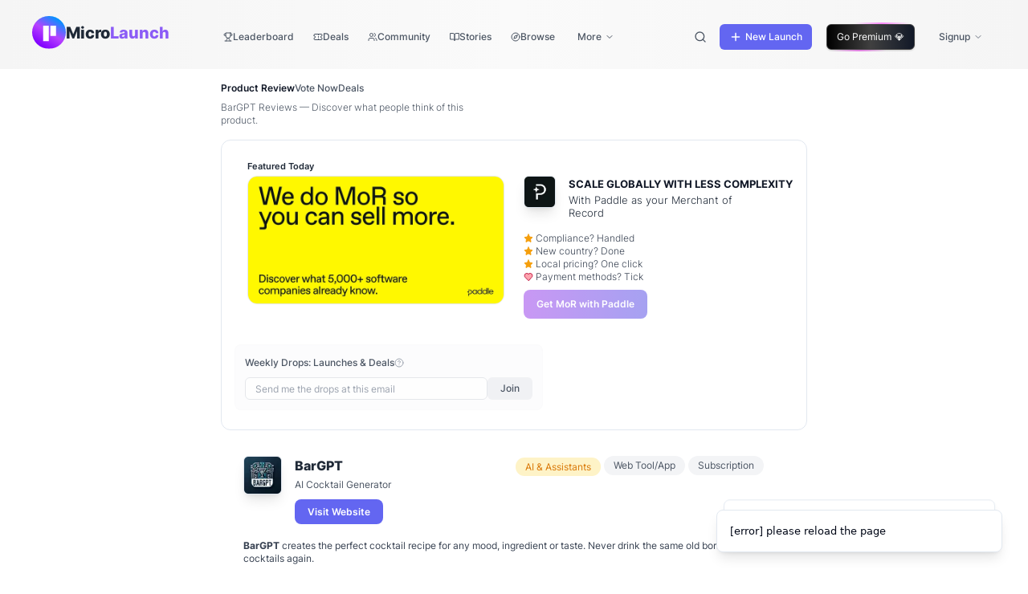

--- FILE ---
content_type: text/html; charset=utf-8
request_url: https://microlaunch.net/p/bargpt
body_size: 13330
content:
<!DOCTYPE html><html lang="en"><head><meta charSet="utf-8"/><meta name="viewport" content="width=device-width, initial-scale=1"/><link rel="preload" href="/_next/static/media/65fc3559954563a0-s.p.ttf" as="font" crossorigin="" type="font/ttf"/><link rel="preload" href="/_next/static/media/6e29c005cddfba6b-s.p.ttf" as="font" crossorigin="" type="font/ttf"/><link rel="preload" href="/_next/static/media/7b0b24f36b1a6d0b-s.p.woff2" as="font" crossorigin="" type="font/woff2"/><link rel="preload" href="/_next/static/media/8d213a541b09f168-s.p.ttf" as="font" crossorigin="" type="font/ttf"/><link rel="preload" href="/_next/static/media/c146dcab14729d84-s.p.ttf" as="font" crossorigin="" type="font/ttf"/><link rel="preload" as="image" href="https://pbs.twimg.com/profile_images/1642198063333736449/Aw3kxj2c_normal.jpg"/><link rel="preload" as="image" imageSrcSet="/_next/image?url=https%3A%2F%2Fwild-dust-0517.microlaunch.workers.dev%2Fsponsors%2Fpaddle%2Fpaddle-ml-mor-yellow.png&amp;w=720&amp;q=100 1x, /_next/image?url=https%3A%2F%2Fwild-dust-0517.microlaunch.workers.dev%2Fsponsors%2Fpaddle%2Fpaddle-ml-mor-yellow.png&amp;w=1080&amp;q=100 2x" fetchPriority="high"/><link rel="stylesheet" href="/_next/static/css/52121cd6c7108c59.css" data-precedence="next"/><link rel="stylesheet" href="/_next/static/css/0ef91bda789db8ac.css" data-precedence="next"/><link rel="stylesheet" href="/_next/static/css/20773da4b7111ead.css" data-precedence="next"/><link rel="preload" as="script" fetchPriority="low" href="/_next/static/chunks/webpack-5fa059d48c64bcbd.js"/><script src="/_next/static/chunks/fd9d1056-53c08da7e9760859.js" async=""></script><script src="/_next/static/chunks/2117-53264b80c1ab365c.js" async=""></script><script src="/_next/static/chunks/main-app-be3d940aef6bd3eb.js" async=""></script><script src="/_next/static/chunks/2851-61d9018319534ee1.js" async=""></script><script src="/_next/static/chunks/4438-0fb3c9541d5ce099.js" async=""></script><script src="/_next/static/chunks/2972-27a03ec26662aa32.js" async=""></script><script src="/_next/static/chunks/4250-8a0abad63387369e.js" async=""></script><script src="/_next/static/chunks/5878-e6f4cbe67fde567b.js" async=""></script><script src="/_next/static/chunks/1312-38b71b2dfb0e337c.js" async=""></script><script src="/_next/static/chunks/app/layout-5abb3959ba09507f.js" async=""></script><script src="/_next/static/chunks/0e5ce63c-d67f03f91dead517.js" async=""></script><script src="/_next/static/chunks/2230-2b555298b3bd8d72.js" async=""></script><script src="/_next/static/chunks/7307-2da915de3a7d85ec.js" async=""></script><script src="/_next/static/chunks/7292-6ee0cea4ca6df80d.js" async=""></script><script src="/_next/static/chunks/8718-0c1befb626574aea.js" async=""></script><script src="/_next/static/chunks/154-879175ee7886d5c8.js" async=""></script><script src="/_next/static/chunks/7312-f2e309833698aad5.js" async=""></script><script src="/_next/static/chunks/1181-e4a7cee05fae0d5d.js" async=""></script><script src="/_next/static/chunks/8049-8261c4ef82bef3ec.js" async=""></script><script src="/_next/static/chunks/8537-3be86a1aea69968f.js" async=""></script><script src="/_next/static/chunks/app/not-found-2a1e42c42356e271.js" async=""></script><script async="" referrerPolicy="origin" src="https://static.cloudflareinsights.com/beacon.min.js" data-cf-beacon="{&quot;token&quot;: &quot;f8e1aed61c8f49459fdf6ed20d860e7e&quot;}"></script><script src="/_next/static/chunks/35-aac16f861134a896.js" async=""></script><script src="/_next/static/chunks/2260-2e761c3625f132f2.js" async=""></script><script src="/_next/static/chunks/9804-4050c6d90c6e27c5.js" async=""></script><script src="/_next/static/chunks/6966-04316915f7236af0.js" async=""></script><script src="/_next/static/chunks/6115-ad9b3b03950e2e7b.js" async=""></script><script src="/_next/static/chunks/app/p/%5Bslug%5D/page-ea232b42d977ac79.js" async=""></script><title>BarGPT is now on Microlaunch</title><meta name="description" content="Discover BarGPT: AI Cocktail Generator"/><meta property="og:title" content="BarGPT is now on Microlaunch"/><meta property="og:description" content="Discover BarGPT: AI Cocktail Generator"/><meta property="og:url" content="https://microlaunch.net/p/bargpt"/><meta property="og:site_name" content="microlaunch.net"/><meta property="og:locale" content="en_US"/><meta property="og:image" content="https://microlaunch.net/p/bargpt/opengraph-image"/><meta property="og:type" content="website"/><meta name="twitter:card" content="summary_large_image"/><meta name="twitter:title" content="BarGPT is now on Microlaunch"/><meta name="twitter:description" content="Discover BarGPT: AI Cocktail Generator"/><meta name="twitter:image" content="https://microlaunch.net/p/bargpt/opengraph-image"/><link rel="icon" href="/favicon.ico" type="image/x-icon" sizes="16x16"/><link rel="icon" href="/favicon.ico"/><meta name="next-size-adjust"/><script src="/_next/static/chunks/polyfills-42372ed130431b0a.js" noModule=""></script></head><body class="__className_f96ee1 __variable_ed3508 bg-white dark:bg-black/95"><div class="min-h-screen justify-between dark:bg-black/95 w-full flex flex-col md:shrink-0"><div class="h-full dark:bg-black/95"><div class=""><nav class="midsize-screen mx-auto bg-gradient-to-r from-neutral-100 via-neutral-50 to-neutral-100 dark:from-gray-950 dark:via-gray-900 dark:to-gray-950"><div class=""><div class=""></div></div><div class=""><div class="w-full flex items-start lg:items-start justify-between flex-row md:flex-row lg:flex-row gap-y-2 py-5"><div class="flex flex-col lg:flex-row gap-y-2 items-start xl:items-start"><div class="flex-shrink-0"><a class="flex items-center gap-3" href="/"><img alt="logo" loading="lazy" width="42" height="42" decoding="async" data-nimg="1" style="color:transparent" src="https://wild-dust-0517.microlaunch.workers.dev/assets/microlaunch_logo_v1.svg"/><div class="flex flex-col gap-y-0"><div class="font-extrabold text-xl text-gray-800 dark:text-white w-36">Micro<span class="text-punchy">Launch</span></div></div></a></div><div class="hidden md:block mt-1.5"><div class="xl:ml-10 flex flex-row items-center 2xl:gap-x-4 flex-wrap justify-start"><a class="text-gray-600 hover:text-gray-900 px-3 py-2 rounded-md text-xs font-medium dark:text-gray-300 dark:hover:text-gray-100 flex flex-row items-center gap-2" href="/"><svg xmlns="http://www.w3.org/2000/svg" width="24" height="24" viewBox="0 0 24 24" fill="none" stroke="currentColor" stroke-width="2" stroke-linecap="round" stroke-linejoin="round" class="lucide lucide-trophy h-3 w-3"><path d="M6 9H4.5a2.5 2.5 0 0 1 0-5H6"></path><path d="M18 9h1.5a2.5 2.5 0 0 0 0-5H18"></path><path d="M4 22h16"></path><path d="M10 14.66V17c0 .55-.47.98-.97 1.21C7.85 18.75 7 20.24 7 22"></path><path d="M14 14.66V17c0 .55.47.98.97 1.21C16.15 18.75 17 20.24 17 22"></path><path d="M18 2H6v7a6 6 0 0 0 12 0V2Z"></path></svg>Leaderboard</a><a class="text-gray-600 hover:text-gray-900 px-3 py-2 rounded-md text-xs font-medium dark:text-gray-300 dark:hover:text-gray-100 flex flex-row items-center gap-2" href="/deals"><svg xmlns="http://www.w3.org/2000/svg" width="24" height="24" viewBox="0 0 24 24" fill="none" stroke="currentColor" stroke-width="2" stroke-linecap="round" stroke-linejoin="round" class="lucide lucide-ticket h-3 w-3"><path d="M2 9a3 3 0 0 1 0 6v2a2 2 0 0 0 2 2h16a2 2 0 0 0 2-2v-2a3 3 0 0 1 0-6V7a2 2 0 0 0-2-2H4a2 2 0 0 0-2 2Z"></path><path d="M13 5v2"></path><path d="M13 17v2"></path><path d="M13 11v2"></path></svg>Deals</a><a class="text-gray-600 hover:text-gray-900 px-3 py-2 rounded-md text-xs font-medium dark:text-gray-300 dark:hover:text-gray-100 flex flex-row items-center gap-2" href="/contributors"><svg xmlns="http://www.w3.org/2000/svg" width="24" height="24" viewBox="0 0 24 24" fill="none" stroke="currentColor" stroke-width="2" stroke-linecap="round" stroke-linejoin="round" class="lucide lucide-users h-3 w-3"><path d="M16 21v-2a4 4 0 0 0-4-4H6a4 4 0 0 0-4 4v2"></path><circle cx="9" cy="7" r="4"></circle><path d="M22 21v-2a4 4 0 0 0-3-3.87"></path><path d="M16 3.13a4 4 0 0 1 0 7.75"></path></svg>Community</a><a class="text-gray-600 hover:text-gray-900 px-3 py-2 rounded-md text-xs font-medium dark:text-gray-300 dark:hover:text-gray-100 flex flex-row items-center gap-2" href="/blog"><svg xmlns="http://www.w3.org/2000/svg" width="24" height="24" viewBox="0 0 24 24" fill="none" stroke="currentColor" stroke-width="2" stroke-linecap="round" stroke-linejoin="round" class="lucide lucide-book-open h-3 w-3"><path d="M2 3h6a4 4 0 0 1 4 4v14a3 3 0 0 0-3-3H2z"></path><path d="M22 3h-6a4 4 0 0 0-4 4v14a3 3 0 0 1 3-3h7z"></path></svg>Stories</a><a class="text-gray-600 hover:text-gray-900 px-3 py-2 rounded-md text-xs font-medium dark:text-gray-300 dark:hover:text-gray-100 flex flex-row items-center gap-2" href="/browse"><svg xmlns="http://www.w3.org/2000/svg" width="24" height="24" viewBox="0 0 24 24" fill="none" stroke="currentColor" stroke-width="2" stroke-linecap="round" stroke-linejoin="round" class="lucide lucide-compass h-3 w-3"><circle cx="12" cy="12" r="10"></circle><polygon points="16.24 7.76 14.12 14.12 7.76 16.24 9.88 9.88 16.24 7.76"></polygon></svg>Browse</a><button type="button" aria-haspopup="dialog" aria-expanded="false" aria-controls="radix-:Racf7rrlcq:" data-state="closed" class="flex flex-row items-center"><button class="inline-flex items-center justify-center rounded-md font-medium ring-offset-background transition-colors focus-visible:outline-none focus-visible:ring-2 focus-visible:ring-ring focus-visible:ring-offset-2 disabled:pointer-events-none disabled:opacity-90 hover:bg-accent h-10 px-4 py-2 text-gray-600 hover:text-gray-900 dark:hover:bg-gray-800 text-xs dark:text-gray-300 dark:hover:text-gray-100">More <svg xmlns="http://www.w3.org/2000/svg" width="24" height="24" viewBox="0 0 24 24" fill="none" stroke="currentColor" stroke-width="2" stroke-linecap="round" stroke-linejoin="round" class="lucide lucide-chevron-down ml-1 h-3 w-3"><path d="m6 9 6 6 6-6"></path></svg></button></button></div></div></div><div class="hidden md:block mt-1.5"><div class="pl-0 lg:pl-4 xl:ml-4 flex items-center"><div class="relative z-50"><div class="relative hidden 2xl:block xl:ml-4 md:my-0 lg:my-0 lg:pl-0 max-w-sm lg:max-w-md xl:max-w-lg transition-all duration-200 ease-in-out w-60 xl:w-72 pb-8"><div class="w-full z-50 flex flex-row items-end mt-0 pt-0 absolute"><div class="flex h-full w-full flex-col overflow-hidden bg-popover text-popover-foreground relative rounded-sm border border-gray-300 dark:border-gray-500 shadow-none dark:bg-black" cmdk-root=""><label cmdk-label="" for=":R1kf7rrlcqH2:" id=":R1kf7rrlcqH1:" style="position:absolute;width:1px;height:1px;padding:0;margin:-1px;overflow:hidden;clip:rect(0, 0, 0, 0);white-space:nowrap;border-width:0"></label><div class="flex items-center border-b border-1 dark:border-gray-800 px-3" cmdk-input-wrapper=""><svg width="15" height="15" viewBox="0 0 15 15" fill="none" xmlns="http://www.w3.org/2000/svg" class="mr-2 h-4 w-4 shrink-0 opacity-50 dark:opacity-70 dark:text-gray-200"><path d="M10 6.5C10 8.433 8.433 10 6.5 10C4.567 10 3 8.433 3 6.5C3 4.567 4.567 3 6.5 3C8.433 3 10 4.567 10 6.5ZM9.30884 10.0159C8.53901 10.6318 7.56251 11 6.5 11C4.01472 11 2 8.98528 2 6.5C2 4.01472 4.01472 2 6.5 2C8.98528 2 11 4.01472 11 6.5C11 7.56251 10.6318 8.53901 10.0159 9.30884L12.8536 12.1464C13.0488 12.3417 13.0488 12.6583 12.8536 12.8536C12.6583 13.0488 12.3417 13.0488 12.1464 12.8536L9.30884 10.0159Z" fill="currentColor" fill-rule="evenodd" clip-rule="evenodd"></path></svg><input class="flex w-full rounded-md bg-transparent py-3 outline-none placeholder:text-muted-foreground disabled:cursor-not-allowed disabled:opacity-50 text-xs h-8 border-none shadow-none focus:outline-none focus:ring-0 dark:text-gray-300 pr-4" placeholder="Search for Popular Products.." shortcut="⌘S" cmdk-input="" autoComplete="off" autoCorrect="off" spellCheck="false" aria-autocomplete="list" role="combobox" aria-expanded="true" aria-controls=":R1kf7rrlcq:" aria-labelledby=":R1kf7rrlcqH1:" id=":R1kf7rrlcqH2:" type="text" value=""/><span class="text-xs font-light text-gray-400 dark:text-gray-500">⌘S</span></div></div></div></div></div><div class=" 2xl:hidden"><button class="inline-flex items-center justify-center text-sm font-medium ring-offset-background transition-colors focus-visible:outline-none focus-visible:ring-2 focus-visible:ring-ring focus-visible:ring-offset-2 disabled:pointer-events-none disabled:opacity-90 hover:bg-accent rounded-md h-8 px-2 text-gray-600 hover:text-gray-900 dark:text-gray-300 dark:bg-gray-900 dark:hover:bg-gray-800 dark:hover:text-gray-100"><svg xmlns="http://www.w3.org/2000/svg" width="24" height="24" viewBox="0 0 24 24" fill="none" stroke="currentColor" stroke-width="2" stroke-linecap="round" stroke-linejoin="round" class="lucide lucide-search h-4 w-4"><circle cx="11" cy="11" r="8"></circle><path d="m21 21-4.3-4.3"></path></svg></button></div><button class="inline-flex items-center justify-center text-sm font-medium ring-offset-background transition-colors focus-visible:outline-none focus-visible:ring-2 focus-visible:ring-ring focus-visible:ring-offset-2 disabled:pointer-events-none disabled:opacity-90 rounded-md h-8 px-3 ml-2 bg-indigo-500 text-white hover:border-gray-300 hover:bg-indigo-600"><svg xmlns="http://www.w3.org/2000/svg" width="24" height="24" viewBox="0 0 24 24" fill="none" stroke="currentColor" stroke-width="2" stroke-linecap="round" stroke-linejoin="round" class="lucide lucide-plus h-4 w-4 mr-1"><path d="M5 12h14"></path><path d="M12 5v14"></path></svg><span class="text-xs"><span class="hidden xl:inline whitespace-nowrap">New Launch</span><span class="xl:hidden">Launch</span></span></button><div class="flex space-x-2 ml-4 items-stretch"><div class="h-full"><button class="relative inline-flex items-stretch overflow-hidden rounded-[20px] rounded-lg h-9 shrink-0 " style="padding:2px"><div class="pointer-events-none absolute w-[300%] h-[50%] opacity-70 bottom-[-11px] right-[-250%] rounded-full animate-star-movement-bottom z-0" style="background:radial-gradient(circle, magenta, transparent 20%);animation-duration:2.0s"></div><div class="pointer-events-none absolute w-[300%] h-[50%] opacity-70 top-[-10px] left-[-250%] rounded-full animate-star-movement-top z-0" style="background:radial-gradient(circle, magenta, transparent 20%);animation-duration:2.0s"></div><div class="relative z-10 bg-gradient-to-b from-black to-gray-900 border border-gray-800 text-white text-center rounded-[20px] h-full flex items-center justify-center px-3 px-3 h-9 shrink-0 pb-1 rounded-md bg-gradient-to-r from-black dark:from-neutral-800 via-neutral-700 dark:via-neutral-700 to-black dark:to-neutral-800 hover:from-neutral-800 dark:hover:from-neutral-800 hover:to-neutral-800 dark:hover:to-neutral-800 border border-neutral-700 dark:border-neutral-800 text-white flex items-center justify-center shadow-md hover:shadow-lg transition-all duration-200"><a target="_blank" rel="noopener noreferrer" href="/premium"><span class="text-xs font-normal"><span class="hidden xl:inline whitespace-nowrap">Go Premium</span><span class="xl:hidden">Premium</span></span><span class="ml-1 text-xs">💎</span></a></div></button></div></div><div class="ml-3 relative"><button type="button" aria-haspopup="dialog" aria-expanded="false" aria-controls="radix-:R5kf7rrlcq:" data-state="closed" class="flex flex-row items-center"><button class="inline-flex items-center justify-center rounded-md font-medium ring-offset-background transition-colors focus-visible:outline-none focus-visible:ring-2 focus-visible:ring-ring focus-visible:ring-offset-2 disabled:pointer-events-none disabled:opacity-90 hover:bg-accent h-10 px-4 py-2 text-gray-600 hover:text-gray-900 dark:hover:bg-gray-800 text-xs dark:text-gray-300 dark:hover:text-gray-100"><div class="flex flex-row items-center"><div class="relative block font-medium text-xs md:inline cursor-pointer"><div class="flex flex-row items-center text-gray-600 hover:text-gray-900 dark:text-gray-300 dark:hover:text-white text-xs"><span class="text-gray-600 dark:text-gray-300 hover:text-gray-900 dark:hover:text-white">Signup</span><svg xmlns="http://www.w3.org/2000/svg" width="24" height="24" viewBox="0 0 24 24" fill="none" stroke="currentColor" stroke-width="2" stroke-linecap="round" stroke-linejoin="round" class="lucide lucide-chevron-down ml-1 w-3 h-3 text-gray-500 dark:text-gray-300 hover:text-gray-900 dark:hover:text-white"><path d="m6 9 6 6 6-6"></path></svg></div></div></div></button></button></div></div></div><div class="-mr-2 flex md:hidden"><button class="inline-flex items-center justify-center p-2 rounded-md text-gray-400 hover:text-gray-500 dark:hover:text-gray-100 hover:bg-gray-100 dark:hover:bg-gray-800 focus:outline-none focus:ring-2 focus:ring-inset focus:ring-indigo-500"><span class="sr-only">Open main menu</span><svg xmlns="http://www.w3.org/2000/svg" width="24" height="24" viewBox="0 0 24 24" fill="none" stroke="currentColor" stroke-width="2" stroke-linecap="round" stroke-linejoin="round" class="lucide lucide-menu block h-6 w-6" aria-hidden="true"><line x1="4" x2="20" y1="12" y2="12"></line><line x1="4" x2="20" y1="6" y2="6"></line><line x1="4" x2="20" y1="18" y2="18"></line></svg></button></div></div></div></nav><div class=""></div><div class=""></div><div class=""></div><section><div class="midsize-screen text-gray-300 mx-auto text-center"><div class="flex flex-col items-center w-full mt-4"><div class="flex flex-col gap-y-0 2xl:flex-row justify-between text-center items-start w-fit 2xl:w-full"><div class="px-3 lg:px-0 order-first 2xl:order-none flex flex-col"><div class="flex flex-row w-full justify-start gap-x-4"><a class="whitespace-nowrap text-xs text-gray-900 font-semibold hover:text-gray-700 dark:hover:text-gray-100 hover:cursor-pointer dark:text-gray-100" href="/p/bargpt">Product Review</a><a class="whitespace-nowrap text-xs text-gray-600 hover:text-gray-800 dark:text-gray-400 dark:hover:text-gray-200 font-medium hover:cursor-pointer dark:text-gray-100" href="/vote/bargpt">Vote Now</a><a class="whitespace-nowrap text-xs text-gray-600 hover:text-gray-800 dark:text-gray-400 dark:hover:text-gray-200 font-medium hover:cursor-pointer dark:text-gray-100" href="/deals/bargpt">Deals</a></div><h1 class="mt-2 text-start text-xs text-gray-600 dark:text-white font-light whitespace-wrap max-w-xs">BarGPT Reviews — Discover what people think of this product.</h1></div><div class="px-3 xl:ml-4 xl:mr-8 flex flex-col w-100 lg:w-full max-w-2xl lg:max-w-2xl items-center 2xl:items-center mt-4 2xl:mt-8"><div class="flex flex-col w-100 lg:w-full lg:max-w-2xl 2xl:items-center"><div class="flex flex-col gap-y-2 md:flex-row h-full w-full md:justify-between items-start md:items-start py-4 lg:pt-4 lg:pb-2 rounded-lg"><div class="flex flex-row h-full items-start shrink-0"><img alt="BarGPT" loading="lazy" width="48" height="48" decoding="async" data-nimg="1" class="rounded-md text-xs hover:bg-opacity-80 hover:-110 hover:cursor-pointer transition border shadow-lg dark:bg-white" style="color:transparent" srcSet="/_next/image?url=https%3A%2F%2Fwild-dust-0517.microlaunch.workers.dev%2Flogos-001%2Fbargpt%2Flogo.jpg&amp;w=64&amp;q=75 1x, /_next/image?url=https%3A%2F%2Fwild-dust-0517.microlaunch.workers.dev%2Flogos-001%2Fbargpt%2Flogo.jpg&amp;w=128&amp;q=75 2x" src="/_next/image?url=https%3A%2F%2Fwild-dust-0517.microlaunch.workers.dev%2Flogos-001%2Fbargpt%2Flogo.jpg&amp;w=128&amp;q=75"/><div class="flex flex-col"><h2 class="ml-4 text-base text-gray-800 dark:text-white text-start font-extrabold w-full whitespace-nowrap">BarGPT</h2><p class="mt-1 ml-4 text-xs w-56 whitespace-wrap line-clamp-2 text-gray-600 dark:text-gray-400 text-start font-normal">AI Cocktail Generator</p><div class="mt-3 mb-2 ml-4 flex flex-col items-start justify-start"><a target="_blank" rel="noopener noreferrer" class="" href="https://www.bargpt.app?ref=microlaunch"><span class="bg-indigo-500 hover:bg-indigo-600 px-4 py-2 font-semibold text-white rounded-lg text-xs py-1 cursor-pointer whitespace-nowrap">Visit Website</span></a></div></div></div><div class="justify-start md:justify-end ml-0 lg:ml-8 w-80 flex-wrap shrink-0 flex flex-row gap-x-0.5 gap-y-1"><a href="/category/ai"><span class="ml-1 px-3 bg-amber-100 text-amber-600 dark:bg-[#ed1170] dark:text-white rounded-full text-xs py-1 whitespace-nowrap">AI &amp; Assistants</span></a><span class="ml-1 px-3 bg-gray-100 text-gray-600 dark:bg-gray-800 dark:text-gray-200 rounded-full text-xs py-1 whitespace-nowrap">Web Tool/App</span><span class="ml-1 px-3 bg-gray-100 text-gray-600 dark:bg-gray-800 dark:text-gray-200 rounded-full text-xs py-1 whitespace-nowrap">Subscription</span></div></div><div class="2xl:px-3 w-full"><div class="w-full mt-2 mb-1 whitespace-pre-line flex-wrap shrink-0 text-xs text-gray-700 dark:text-gray-200 text-start font-normal" style="border:initial;padding:initial;font-family:inherit"><b>BarGPT</b> creates the perfect cocktail recipe for any mood, ingredient or taste.  Never drink the same old boring cocktails again.</div></div></div><div class="w-full flex flex-row justify-center px-4 mt-4 items-center pb-4"></div><div class="w-full flex flex-col mb-2 xl:mb-8 lg:max-w-2xl mt-2 pb-4 xl:pb-8"><h2 class="mb-2 w-full justify-start text-gray-700 dark:text-gray-200 text-sm w-24 text-start font-semibold whitespace-nowrap">What users think of <!-- -->BarGPT</h2><div class="text-sm text-gray-500 border border-gray-200 dark:border-gray-700 pb-2 rounded-md w-full"><div class="mt-1 pt-2.5 pb-3 px-4 lg:px-4 flex flex-col gap-y-1 lg:max-w-2xl w-full"><div class="flex flex-row flex-wrap w-full mt-1 justify-between"><div class="flex flex-col gap-y-1 mr-6 lg:mr-8"><div class="flex flex-row items-center justify-start mt-2"><p class="text-gray-500 dark:text-gray-300 text-xs w-24 text-start">Maker</p><img class="w-7 h-7 rounded-full" src="https://pbs.twimg.com/profile_images/1642198063333736449/Aw3kxj2c_normal.jpg" alt="Frank Apap" width="28" height="28"/><a target="_blank" rel="noopener noreferrer" class="ml-2 whitespace-nowrap text-gray-600 font-medium dark:text-gray-200 text-xs" href="https://twitter.com/bargpt">Frank Apap</a></div><div class="flex flex-row gap-x-1 items-center justify-start mt-1.5"><p class="text-gray-500 dark:text-gray-300 text-xs w-24 text-start">Supporters</p>-</div></div><div class="mt-2 flex flex-col gap-y-3 items-start"><div class="flex flex-row gap-x-1 items-center justify-start mt-1"><p class="text-gray-500 dark:text-gray-300 text-xs w-24 text-start">Idea</p><div class="flex flex-row gap-x-0.5 w-24"><svg xmlns="http://www.w3.org/2000/svg" width="24" height="24" viewBox="0 0 24 24" fill="none" stroke="currentColor" stroke-width="2" stroke-linecap="round" stroke-linejoin="round" class="lucide lucide-star h-4 w-4 rounded-full text-gray-400"><polygon points="12 2 15.09 8.26 22 9.27 17 14.14 18.18 21.02 12 17.77 5.82 21.02 7 14.14 2 9.27 8.91 8.26 12 2"></polygon></svg><svg xmlns="http://www.w3.org/2000/svg" width="24" height="24" viewBox="0 0 24 24" fill="none" stroke="currentColor" stroke-width="2" stroke-linecap="round" stroke-linejoin="round" class="lucide lucide-star h-4 w-4 rounded-full text-gray-400"><polygon points="12 2 15.09 8.26 22 9.27 17 14.14 18.18 21.02 12 17.77 5.82 21.02 7 14.14 2 9.27 8.91 8.26 12 2"></polygon></svg><svg xmlns="http://www.w3.org/2000/svg" width="24" height="24" viewBox="0 0 24 24" fill="none" stroke="currentColor" stroke-width="2" stroke-linecap="round" stroke-linejoin="round" class="lucide lucide-star h-4 w-4 rounded-full text-gray-400"><polygon points="12 2 15.09 8.26 22 9.27 17 14.14 18.18 21.02 12 17.77 5.82 21.02 7 14.14 2 9.27 8.91 8.26 12 2"></polygon></svg><svg xmlns="http://www.w3.org/2000/svg" width="24" height="24" viewBox="0 0 24 24" fill="none" stroke="currentColor" stroke-width="2" stroke-linecap="round" stroke-linejoin="round" class="lucide lucide-star h-4 w-4 rounded-full text-gray-400"><polygon points="12 2 15.09 8.26 22 9.27 17 14.14 18.18 21.02 12 17.77 5.82 21.02 7 14.14 2 9.27 8.91 8.26 12 2"></polygon></svg><svg xmlns="http://www.w3.org/2000/svg" width="24" height="24" viewBox="0 0 24 24" fill="none" stroke="currentColor" stroke-width="2" stroke-linecap="round" stroke-linejoin="round" class="lucide lucide-star h-4 w-4 rounded-full text-gray-400"><polygon points="12 2 15.09 8.26 22 9.27 17 14.14 18.18 21.02 12 17.77 5.82 21.02 7 14.14 2 9.27 8.91 8.26 12 2"></polygon></svg></div><div class="flex flex-row items-center"><p class="ml-2 w-8 text-gray-500 dark:text-gray-300 text-xs">0.0</p><button data-state="closed"><svg xmlns="http://www.w3.org/2000/svg" width="24" height="24" viewBox="0 0 24 24" fill="none" stroke="currentColor" stroke-width="2" stroke-linecap="round" stroke-linejoin="round" class="lucide lucide-info ml-2 w-4 h-4 text-gray-500 cursor-pointer" aria-label="Average score for the idea"><circle cx="12" cy="12" r="10"></circle><path d="M12 16v-4"></path><path d="M12 8h.01"></path></svg></button></div></div><div class="flex flex-row gap-x-1 items-center justify-start"><p class="text-gray-500 dark:text-gray-300 text-xs w-24 text-start">Product</p><div class="flex flex-row gap-x-0.5 w-24"><svg xmlns="http://www.w3.org/2000/svg" width="24" height="24" viewBox="0 0 24 24" fill="none" stroke="currentColor" stroke-width="2" stroke-linecap="round" stroke-linejoin="round" class="lucide lucide-star h-4 w-4 rounded-full text-gray-400"><polygon points="12 2 15.09 8.26 22 9.27 17 14.14 18.18 21.02 12 17.77 5.82 21.02 7 14.14 2 9.27 8.91 8.26 12 2"></polygon></svg><svg xmlns="http://www.w3.org/2000/svg" width="24" height="24" viewBox="0 0 24 24" fill="none" stroke="currentColor" stroke-width="2" stroke-linecap="round" stroke-linejoin="round" class="lucide lucide-star h-4 w-4 rounded-full text-gray-400"><polygon points="12 2 15.09 8.26 22 9.27 17 14.14 18.18 21.02 12 17.77 5.82 21.02 7 14.14 2 9.27 8.91 8.26 12 2"></polygon></svg><svg xmlns="http://www.w3.org/2000/svg" width="24" height="24" viewBox="0 0 24 24" fill="none" stroke="currentColor" stroke-width="2" stroke-linecap="round" stroke-linejoin="round" class="lucide lucide-star h-4 w-4 rounded-full text-gray-400"><polygon points="12 2 15.09 8.26 22 9.27 17 14.14 18.18 21.02 12 17.77 5.82 21.02 7 14.14 2 9.27 8.91 8.26 12 2"></polygon></svg><svg xmlns="http://www.w3.org/2000/svg" width="24" height="24" viewBox="0 0 24 24" fill="none" stroke="currentColor" stroke-width="2" stroke-linecap="round" stroke-linejoin="round" class="lucide lucide-star h-4 w-4 rounded-full text-gray-400"><polygon points="12 2 15.09 8.26 22 9.27 17 14.14 18.18 21.02 12 17.77 5.82 21.02 7 14.14 2 9.27 8.91 8.26 12 2"></polygon></svg><svg xmlns="http://www.w3.org/2000/svg" width="24" height="24" viewBox="0 0 24 24" fill="none" stroke="currentColor" stroke-width="2" stroke-linecap="round" stroke-linejoin="round" class="lucide lucide-star h-4 w-4 rounded-full text-gray-400"><polygon points="12 2 15.09 8.26 22 9.27 17 14.14 18.18 21.02 12 17.77 5.82 21.02 7 14.14 2 9.27 8.91 8.26 12 2"></polygon></svg></div><div class="flex flex-row items-center"><p class="ml-2 w-8 text-gray-500 dark:text-gray-300 text-xs">0.0</p><button data-state="closed"><svg xmlns="http://www.w3.org/2000/svg" width="24" height="24" viewBox="0 0 24 24" fill="none" stroke="currentColor" stroke-width="2" stroke-linecap="round" stroke-linejoin="round" class="lucide lucide-info ml-2 w-4 h-4 text-gray-500 cursor-pointer" aria-label="Average score for the execution"><circle cx="12" cy="12" r="10"></circle><path d="M12 16v-4"></path><path d="M12 8h.01"></path></svg></button></div></div><div class="flex flex-row gap-x-1 items-center justify-start"><p class="text-gray-500 dark:text-gray-300 text-xs w-24 text-start">Feedback</p><div class="flex flex-row gap-x-1 items-start"><div class="relative w-24 items-start mt-1.5"><span class="absolute top-0 left-0 px-0.5 w-24 h-1.5 rounded-full bg-[#444]"></span><span class="absolute top-0 left-0 px-0.5 h-1.5 rounded-full bg-[#0F0]" style="width:0%"></span></div><div class="flex flex-row items-center"><p class="ml-2 w-8 text-gray-500 dark:text-gray-300 text-xs">0</p><button data-state="closed"><svg xmlns="http://www.w3.org/2000/svg" width="24" height="24" viewBox="0 0 24 24" fill="none" stroke="currentColor" stroke-width="2" stroke-linecap="round" stroke-linejoin="round" class="lucide lucide-info ml-2 w-4 h-4 text-gray-500 cursor-pointer" aria-label="Feedback collected"><circle cx="12" cy="12" r="10"></circle><path d="M12 16v-4"></path><path d="M12 8h.01"></path></svg></button></div></div></div><div class="flex flex-row gap-x-1 items-center justify-start"><p class="flex flex-row items-center text-gray-500 dark:text-gray-300 text-xs w-24 text-start">Roasted<span><svg xmlns="http://www.w3.org/2000/svg" width="24" height="24" viewBox="0 0 24 24" fill="none" stroke="currentColor" stroke-width="2" stroke-linecap="round" stroke-linejoin="round" class="lucide lucide-flame ml-1 w-5 h-5 text-red-600 fill-orange-400 animate-pulse"><path d="M8.5 14.5A2.5 2.5 0 0 0 11 12c0-1.38-.5-2-1-3-1.072-2.143-.224-4.054 2-6 .5 2.5 2 4.9 4 6.5 2 1.6 3 3.5 3 5.5a7 7 0 1 1-14 0c0-1.153.433-2.294 1-3a2.5 2.5 0 0 0 2.5 2.5z"></path></svg></span></p><div class="flex flex-row gap-x-1 items-start"><div class="relative w-24 items-start mt-1.5"><span class="absolute top-0 left-0 px-0.5 w-24 h-1.5 rounded-full bg-[#444]"></span><span class="absolute top-0 left-0 px-0.5 h-1.5 rounded-full bg-[#F80]" style="width:0%"></span></div><div class="flex flex-row items-center"><p class="ml-2 w-8 text-gray-500 dark:text-gray-300 text-xs">0</p><button data-state="closed"><svg xmlns="http://www.w3.org/2000/svg" width="24" height="24" viewBox="0 0 24 24" fill="none" stroke="currentColor" stroke-width="2" stroke-linecap="round" stroke-linejoin="round" class="lucide lucide-info ml-2 w-4 h-4 text-gray-500 cursor-pointer"><circle cx="12" cy="12" r="10"></circle><path d="M12 16v-4"></path><path d="M12 8h.01"></path></svg></button></div></div></div></div></div><div class="mt-2 flex justify-start"><a href="/"><span style="color:#4c9bfc" class="font-medium hover:opacity-80 text-white rounded-lg text-xs py-1 cursor-pointer whitespace-nowrap">Back to Rankings</span></a></div></div></div><h2 class="mt-4 w-full justify-start text-gray-700 dark:text-gray-200 text-sm w-24 text-start font-semibold whitespace-nowrap">Tags</h2><div class="mt-2 flex flex-row gap-x-1 gap-y-1 items-center w-full flex-wrap"><a class="w-fit font-normal text-xs text-center line-clamp-1 px-3 py-1 rounded-full text-gray-600 dark:text-gray-300 bg-gray-100 dark:bg-gray-800 hover:bg-gray-200 dark:hover:bg-gray-700 transition-colors duration-150" href="/tag/ai">AI</a><a class="w-fit font-normal text-xs text-center line-clamp-1 px-3 py-1 rounded-full text-gray-600 dark:text-gray-300 bg-gray-100 dark:bg-gray-800 hover:bg-gray-200 dark:hover:bg-gray-700 transition-colors duration-150" href="/tag/cocktails">Cocktails</a></div><h2 class="mt-6 w-full justify-start text-gray-700 dark:text-gray-200 text-sm w-24 text-start font-semibold whitespace-nowrap">Product Categories</h2><p class="mt-2 text-gray-700 dark:text-gray-300 text-sm flex flex-row flex-wrap gap-x-4 gap-y-2"><div class="p-4 rounded-xl shadow-lg border dark:border-gray-600 dark:bg-gray-800"><a class="flex flex-row items-center text-xs text-gray-800 dark:text-gray-100 hover:opacity-80" href="/category/ai"><svg xmlns="http://www.w3.org/2000/svg" width="24" height="24" viewBox="0 0 24 24" fill="none" stroke="currentColor" stroke-width="2" stroke-linecap="round" stroke-linejoin="round" class="lucide lucide-list w-3 h-3 mr-2"><line x1="8" x2="21" y1="6" y2="6"></line><line x1="8" x2="21" y1="12" y2="12"></line><line x1="8" x2="21" y1="18" y2="18"></line><line x1="3" x2="3.01" y1="6" y2="6"></line><line x1="3" x2="3.01" y1="12" y2="12"></line><line x1="3" x2="3.01" y1="18" y2="18"></line></svg> More <span class="font-medium">Ai</span> Products</a></div></p><div class="flex flex-col w-full"><h2 class="mt-8 w-full justify-start text-gray-700 dark:text-gray-200 text-sm w-24 text-start font-semibold whitespace-nowrap">Related Tasks</h2><div class="flex flex-col mt-4 ml-12"><ul class="list-disc text-sm space-y-1" style="font-size:12.5px"><li class="text-start text-black dark:text-white"><a class="text-indigo-600 dark:text-blue-500 hover:opacity-80" href="/h/how-to-create-the-perfect-cocktail-recipe-based-on-your-mood">How to create the perfect cocktail recipe based on your mood?</a></li><li class="text-start text-black dark:text-white"><a class="text-indigo-600 dark:text-blue-500 hover:opacity-80" href="/h/how-to-make-a-cocktail-with-specific-ingredients-you-have-on-hand">How to make a cocktail with specific ingredients you have on hand?</a></li><li class="text-start text-black dark:text-white"><a class="text-indigo-600 dark:text-blue-500 hover:opacity-80" href="/h/how-to-discover-new-and-exciting-cocktails-to-avoid-drinking-the-same-ones-repeatedly">How to discover new and exciting cocktails to avoid drinking the same ones repeatedly?</a></li></ul></div></div></div></div><div class="order-first 2xl:order-none border dark:border-gray-700 rounded-xl px-4 2xl:px-8 mt-4 2xl:mt-0 pt-4 pb-0 mb-0 2xl:mb-32"><div class="w-full flex flex-col gap-y-0 items-center justify-center"><div class="px-4 py-2 w-fit items-start flex flex-col md:flex-row 2xl:flex-col gap-x-8 xl:gap-x-4 2xl:gap-x-8 text-black sm:mb-6 text-xs justify-start sm:justify-center"><div class="w-full max-w-xs md:max-w-sm flex flex-col items-start sm:items-start"><p class="mb-1 text-xs text-start font-semibold text-gray-800 dark:text-gray-200 dark:font-semibold" style="font-size:11px">Featured Today</p><a target="_blank" rel="noopener noreferrer" href="https://mor.paddle.com/?utm_medium=website&amp;utm_source=partner&amp;utm_campaign=core_conversions_fy2025_core_world_needs_mor_brand_awareness&amp;utm_content=microlaunch-main-banner"><img alt="paddle" fetchPriority="high" width="512" height="256" decoding="async" data-nimg="1" class="object-cover rounded-xl w-80 h-40 shrink-0 2xl:w-80 2xl:h-40 text-xs hover:bg-opacity-80 hover:scale-105 hover:cursor-pointer transition border border-gray-200 dark:border-gray-700" style="color:transparent" srcSet="/_next/image?url=https%3A%2F%2Fwild-dust-0517.microlaunch.workers.dev%2Fsponsors%2Fpaddle%2Fpaddle-ml-mor-yellow.png&amp;w=720&amp;q=100 1x, /_next/image?url=https%3A%2F%2Fwild-dust-0517.microlaunch.workers.dev%2Fsponsors%2Fpaddle%2Fpaddle-ml-mor-yellow.png&amp;w=1080&amp;q=100 2x" src="/_next/image?url=https%3A%2F%2Fwild-dust-0517.microlaunch.workers.dev%2Fsponsors%2Fpaddle%2Fpaddle-ml-mor-yellow.png&amp;w=1080&amp;q=100"/></a></div><div class="mt-3 flex flex-col sm:flex-col items-start justify-between mt-0"><div class="mt-2 flex flex-row items-start w-full"><img alt="paddle-logo" loading="lazy" width="48" height="48" decoding="async" data-nimg="1" class="object-fit w-10 h-10 rounded-md text-xs hover:bg-opacity-80 hover:scale-110 hover:cursor-pointer transition border shadow-lg" style="color:transparent" srcSet="/_next/image?url=https%3A%2F%2Fwild-dust-0517.microlaunch.workers.dev%2Fsponsors%2Fpaddle%2Fpaddle-logo-2.png&amp;w=64&amp;q=75 1x, /_next/image?url=https%3A%2F%2Fwild-dust-0517.microlaunch.workers.dev%2Fsponsors%2Fpaddle%2Fpaddle-logo-2.png&amp;w=128&amp;q=75 2x" src="/_next/image?url=https%3A%2F%2Fwild-dust-0517.microlaunch.workers.dev%2Fsponsors%2Fpaddle%2Fpaddle-logo-2.png&amp;w=128&amp;q=75"/><div class="ml-4 mt-0.5 flex flex-col items-start w-full"><div class="flex flex-row items-center"><p class="font-bold text-md text-gray-900 dark:text-gray-100 uppercase text-start w-72 truncate" style="font-size:13px">Scale globally with less complexity</p></div><div class="mt-1 flex flex-row items-center"><p class="font-light text-gray-800 dark:text-gray-200 text-start w-56 2xl:w-72 line-clamp-2" style="font-size:13px">With Paddle as your Merchant of Record</p></div></div></div><div class="flex flex-col gap-y-1.5 items-start w-full sm:w-full pt-4 sm:pt-4 "><div class="w-fit sm:w-80 shrink-0 flex flex-row gap-x-2 items-start"><div class="w-4 h-4"><svg xmlns="http://www.w3.org/2000/svg" width="24" height="24" viewBox="0 0 24 24" fill="none" stroke="currentColor" stroke-width="2" stroke-linecap="round" stroke-linejoin="round" class="lucide lucide-star mt-0.5 h-3 w-3 rounded-full fill-amber-500 text-amber-500"><polygon points="12 2 15.09 8.26 22 9.27 17 14.14 18.18 21.02 12 17.77 5.82 21.02 7 14.14 2 9.27 8.91 8.26 12 2"></polygon></svg></div><p class="whitespace-wrap font-light text-start text-gray-700 dark:text-gray-200 w-80 truncate" style="font-size:11.5px">Compliance? Handled</p></div><div class="w-fit sm:w-80 shrink-0 flex flex-row gap-x-2 items-start"><div class="w-4 h-4"><svg xmlns="http://www.w3.org/2000/svg" width="24" height="24" viewBox="0 0 24 24" fill="none" stroke="currentColor" stroke-width="2" stroke-linecap="round" stroke-linejoin="round" class="lucide lucide-star mt-0.5 h-3 w-3 rounded-full fill-amber-500 text-amber-500"><polygon points="12 2 15.09 8.26 22 9.27 17 14.14 18.18 21.02 12 17.77 5.82 21.02 7 14.14 2 9.27 8.91 8.26 12 2"></polygon></svg></div><p class="whitespace-wrap font-light text-start text-gray-700 dark:text-gray-200 w-80 truncate" style="font-size:11.5px">New country? Done</p></div><div class="w-fit sm:w-80 shrink-0 flex flex-row gap-x-2 items-start"><div class="w-4 h-4"><svg xmlns="http://www.w3.org/2000/svg" width="24" height="24" viewBox="0 0 24 24" fill="none" stroke="currentColor" stroke-width="2" stroke-linecap="round" stroke-linejoin="round" class="lucide lucide-star mt-0.5 h-3 w-3 rounded-full fill-amber-500 text-amber-500"><polygon points="12 2 15.09 8.26 22 9.27 17 14.14 18.18 21.02 12 17.77 5.82 21.02 7 14.14 2 9.27 8.91 8.26 12 2"></polygon></svg></div><p class="whitespace-wrap font-light text-start text-gray-700 dark:text-gray-200 w-80 truncate" style="font-size:11.5px">Local pricing? One click</p></div><div class="w-fit sm:w-80 shrink-0 flex flex-row gap-x-2 items-start"><div class="w-4 h-4"><svg xmlns="http://www.w3.org/2000/svg" width="24" height="24" viewBox="0 0 24 24" fill="none" stroke="currentColor" stroke-width="2" stroke-linecap="round" stroke-linejoin="round" class="lucide lucide-heart mt-0.5 h-3 w-3 rounded-full stroke-4 fill-rose-300 text-rose-700"><path d="M19 14c1.49-1.46 3-3.21 3-5.5A5.5 5.5 0 0 0 16.5 3c-1.76 0-3 .5-4.5 2-1.5-1.5-2.74-2-4.5-2A5.5 5.5 0 0 0 2 8.5c0 2.3 1.5 4.05 3 5.5l7 7Z"></path></svg></div><p class="whitespace-wrap font-light text-start text-gray-700 dark:text-gray-200 w-80 truncate" style="font-size:11.5px">Payment methods? Tick</p></div><div class="mt-2 sm:mt-2 mb-4 sm:mb-0  w-full"><a target="_blank" rel="noopener noreferrer" class="w-fit" href="https://mor.paddle.com/?utm_medium=website&amp;utm_source=partner&amp;utm_campaign=core_conversions_fy2025_core_world_needs_mor_brand_awareness&amp;utm_content=microlaunch-main-banner"><div class="w-fit bg-gradient-to-r from-purple-600 to-indigo-600 font-semibold text-white rounded-lg text-xs px-4 py-2.5 cursor-pointer animate-pulse hover:border hover:border-white hover:border-2">Get MoR with Paddle</div></a></div></div></div></div><div class="w-full"><div class="max-w-sm justify-start"><div class="w-full mb-6"><div class="p-3 border border-gray-200/10 dark:border-gray-800/50 rounded-lg bg-gray-50/50 dark:bg-gray-900/30 backdrop-blur-sm"><div class="flex items-center gap-2 mb-2"><p class="text-sm font-medium text-gray-600 dark:text-gray-400" style="font-size:12px">Weekly Drops: Launches &amp; Deals</p><button data-state="closed"><svg xmlns="http://www.w3.org/2000/svg" width="24" height="24" viewBox="0 0 24 24" fill="none" stroke="currentColor" stroke-width="2" stroke-linecap="round" stroke-linejoin="round" class="lucide lucide-circle-help w-3 h-3 text-gray-400"><circle cx="12" cy="12" r="10"></circle><path d="M9.09 9a3 3 0 0 1 5.83 1c0 2-3 3-3 3"></path><path d="M12 17h.01"></path></svg></button></div><form class="flex gap-2"><input type="email" class="flex w-full px-3 py-2 ring-offset-background file:border-0 file:bg-transparent file:text-sm file:font-medium disabled:cursor-not-allowed disabled:opacity-50 flex-1 h-7 text-sm bg-white/70 dark:bg-gray-800/50 text-gray-600 dark:text-gray-400 placeholder:text-gray-400 dark:placeholder:text-gray-500 border border-gray-200 dark:border-gray-700/50 rounded-md" placeholder="Send me the drops at this email" style="font-size:12px" required="" value=""/><button class="inline-flex items-center justify-center rounded-md font-medium ring-offset-background transition-colors focus-visible:outline-none focus-visible:ring-2 focus-visible:ring-ring focus-visible:ring-offset-2 disabled:pointer-events-none disabled:opacity-90 px-4 py-2 w-fit h-7 bg-gray-200/50 hover:bg-gray-200 dark:bg-gray-800 dark:hover:bg-gray-700 text-gray-600 dark:text-white/90 text-xs" type="submit" style="font-size:12px">Join</button></form></div></div></div></div></div></div></div></div></div></section></div></div><footer class="mt-0 h-fit w-full bg-gray-50 dark:bg-[#111] flex items-center justify-center border-t border-gray-300 dark:border-gray-600"><div class="px-4 sm:px-12 xl:px-32 w-full flex flex-col md:flex-row items-start justify-between py-12 text-gray-500 dark:text-gray-400 text-xs"><div class="flex w-fit mr-24"><div class="flex flex-col items-start justify-between w-full"><a class="flex items-start gap-3" href="/"><img alt="logo" loading="lazy" width="42" height="42" decoding="async" data-nimg="1" class="mt-0.5" style="color:transparent" src="http://wild-dust-0517.microlaunch.workers.dev/assets/microlaunch_logo_v1.svg"/><div class="flex flex-col gap-y-0"><div class="font-bold text-2xl text-gray-800 dark:text-white w-42">Micro<span class="text-punchy">Launch</span></div><span class="mt-0.5 w-fit text-xs px-1 font-normal text-gray-800 dark:text-[#ed1170]" style="font-size:11px">Products loved and used by makers</span></div></a><div class="mt-4 ml-12 px-2 flex flex-row items-center gap-x-4"><a class="flex items-start gap-3" target="_blank" rel="noopener noreferrer" href="https://x.com/@MicrolaunchHQ"><p class="text-sm font-semibold hover:text-gray-700 dark:hover:text-gray-300">𝕏</p></a><a class="flex items-start gap-3" target="_blank" rel="noopener noreferrer" href="/cdn-cgi/l/email-protection#7e13171d0c11121f0b101d163e0d0a17130e1f1d15501711"><div class="h-3 w-3"><svg xmlns="http://www.w3.org/2000/svg" width="24" height="24" viewBox="0 0 24 24" fill="none" stroke="currentColor" stroke-width="2" stroke-linecap="round" stroke-linejoin="round" class="lucide lucide-mail h-3 w-3 hover:text-gray-700 dark:hover:text-gray-300"><rect width="20" height="16" x="2" y="4" rx="2"></rect><path d="m22 7-8.97 5.7a1.94 1.94 0 0 1-2.06 0L2 7"></path></svg></div></a></div></div></div><div class="mt-8 md:mt-0 flex flex-row flex-wrap gap-y-6 flex-row w-fit h-full sm:justify-start"><div class="flex flex-col sm:w-fit gap-y-2 px-8"><p class="text-xs font-bold mb-2 dark:text-gray-300">Platform</p><a href="/" class="hover:text-gray-700 dark:hover:text-gray-300">Leaderboard</a><a href="/contributors" class="hover:text-gray-700 dark:hover:text-gray-300">Community</a><a href="/trends" class="hover:text-gray-700 dark:hover:text-gray-300">Trends</a><a href="/fame" class="hover:text-gray-700 dark:hover:text-gray-300">Hall of Fame</a><a href="/browse" class="hover:text-gray-700 dark:hover:text-gray-300">Browse products</a><p class="font-bold mt-8 mb-2 text-xs dark:text-gray-300">Premium</p><a href="/premium" class="hover:text-gray-700 dark:hover:text-gray-300">Pro launches</a><a href="https://www.passionfroot.me/microlaunch" class="hover:text-gray-700 dark:hover:text-gray-300">Sponsorships</a><a href="/partners" class="hover:text-gray-700 dark:hover:text-gray-300">Partners</a></div><div class="flex flex-col sm:w-fit gap-y-2 px-8"><p class="text-xs font-bold mb-2 dark:text-gray-300 whitespace-nowrap">Browse Products</p><a href="/category/ai" class="hover:text-gray-700 dark:hover:text-gray-300 whitespace-nowrap">AI Tools</a><a href="/category/productivity" class="hover:text-gray-700 dark:hover:text-gray-300 whitespace-nowrap">Productivity Tools</a><a href="/category/marketing" class="hover:text-gray-700 dark:hover:text-gray-300 whitespace-nowrap">Marketing &amp; Growth Tools</a><a href="/category/dev-tools" class="hover:text-gray-700 dark:hover:text-gray-300 whitespace-nowrap">Dev Tools</a><a href="/category/social-tools" class="hover:text-gray-700 dark:hover:text-gray-300 whitespace-nowrap">Social Media Tools</a><p class="font-bold mt-8 mb-2 text-xs dark:text-gray-300">Free Tools</p><a href="/tools/alternatives-finder" class="hover:text-gray-700 dark:hover:text-gray-300 whitespace-nowrap">Alternatives Finder</a></div><div class="flex flex-col sm:w-fit gap-y-2 px-8"><p class="text-xs font-bold mb-2 dark:text-gray-300">Resources</p><a href="/blog" class="mt-0 hover:text-gray-700 dark:hover:text-gray-300">Maker Stories / Blog</a><a href="/alt/mixpanel" class="mt-0 hover:text-gray-700 dark:hover:text-gray-300">Alternatives to Mixpanel</a><a href="/alt/typeformcom" class="hover:text-gray-700 dark:hover:text-gray-300">Alternatives to Typeform</a><a href="/alt/amplitudecom" class="hover:text-gray-700 dark:hover:text-gray-300">Alternatives to Amplitude</a><a href="/h/how-to-sign-a-pdf-document-easily-online" class="mt-0 hover:text-gray-700 dark:hover:text-gray-300">How to Sign a PDF document easily</a><a href="/h/how-to-integrate-task-management-goal-tracking-and-note-taking-in-obsidian" class="hover:text-gray-700 dark:hover:text-gray-300">How to integrate tasks, notes &amp; goal tracking in Obsidian</a><a href="/h/how-to-compress-memes-by-decreasing-resolution-and-adding-noise" class="hover:text-gray-700 dark:hover:text-gray-300">How to Compress Memes by decreasing resolution</a><a href="/h/how-to-create-step-by-step-guides-effortlessly" class="hover:text-gray-700 dark:hover:text-gray-300">Create step-by-step guides effortlessly</a><a href="/h/how-to-engage-in-roleplay-with-ai-bots" class="hover:text-gray-700 dark:hover:text-gray-300">Engage in roleplay with AI bots &amp; assistants</a><a href="/h/how-to-streamline-the-search-for-midjourney-style-reference-numbers-through-image-exploration" class="hover:text-gray-700 dark:hover:text-gray-300">Streamline the search for Midjourney Style reference</a></div><div class="flex flex-col sm:w-fit gap-y-2 h-full shrink-0 px-8"><p class="text-xs font-bold mb-2 dark:text-gray-300">Company</p><a href="/privacy" class="hover:text-gray-700 dark:hover:text-gray-300">Privacy policy</a><a href="/terms" class="hover:text-gray-700 dark:hover:text-gray-300">Terms &amp; conditions</a><a href="/cookies" class="hover:text-gray-700 dark:hover:text-gray-300">Cookies</a><a href="https://stimpack.io" class="justify-end hover:text-gray-700 dark:hover:text-gray-300 whitespace-nowrap">Copyright Stimpack 2024 👨‍🚀</a><p class="font-bold mt-8 mb-2 text-xs dark:text-gray-300">HQ</p><a href="/hq" rel="noindex" class="hover:text-gray-700 dark:hover:text-gray-300 whitespace-nowrap">Go to your product HQ</a></div></div></div></footer></div><script data-cfasync="false" src="/cdn-cgi/scripts/5c5dd728/cloudflare-static/email-decode.min.js"></script><script src="/_next/static/chunks/webpack-5fa059d48c64bcbd.js" async=""></script><script>(self.__next_f=self.__next_f||[]).push([0]);self.__next_f.push([2,null])</script><script>self.__next_f.push([1,"1:HL[\"/_next/static/media/03394d20c28fe439-s.p.ttf\",\"font\",{\"crossOrigin\":\"\",\"type\":\"font/ttf\"}]\n2:HL[\"/_next/static/media/0b4ff3e020f1ae12-s.p.ttf\",\"font\",{\"crossOrigin\":\"\",\"type\":\"font/ttf\"}]\n3:HL[\"/_next/static/media/1282ebc61b96a9d9-s.p.ttf\",\"font\",{\"crossOrigin\":\"\",\"type\":\"font/ttf\"}]\n4:HL[\"/_next/static/media/524c2f2ba740ce37-s.p.ttf\",\"font\",{\"crossOrigin\":\"\",\"type\":\"font/ttf\"}]\n5:HL[\"/_next/static/media/5d1d6a150e435edc-s.p.ttf\",\"font\",{\"crossOrigin\":\"\",\"type\":\"font/ttf\"}]\n6:HL[\"/_next/static/media/65fc3559954563a0-s.p.ttf\",\"font\",{\"crossOrigin\":\"\",\"type\":\"font/ttf\"}]\n7:HL[\"/_next/static/media/6e29c005cddfba6b-s.p.ttf\",\"font\",{\"crossOrigin\":\"\",\"type\":\"font/ttf\"}]\n8:HL[\"/_next/static/media/7b0b24f36b1a6d0b-s.p.woff2\",\"font\",{\"crossOrigin\":\"\",\"type\":\"font/woff2\"}]\n9:HL[\"/_next/static/media/8d213a541b09f168-s.p.ttf\",\"font\",{\"crossOrigin\":\"\",\"type\":\"font/ttf\"}]\na:HL[\"/_next/static/media/c146dcab14729d84-s.p.ttf\",\"font\",{\"crossOrigin\":\"\",\"type\":\"font/ttf\"}]\nb:HL[\"/_next/static/css/52121cd6c7108c59.css\",\"style\"]\nc:HL[\"/_next/static/css/0ef91bda789db8ac.css\",\"style\"]\nd:HL[\"/_next/static/css/20773da4b7111ead.css\",\"style\"]\n"])</script><script>self.__next_f.push([1,"e:I[12846,[],\"\"]\n11:I[4707,[],\"\"]\n13:I[36423,[],\"\"]\n14:I[64180,[\"2851\",\"static/chunks/2851-61d9018319534ee1.js\",\"4438\",\"static/chunks/4438-0fb3c9541d5ce099.js\",\"2972\",\"static/chunks/2972-27a03ec26662aa32.js\",\"4250\",\"static/chunks/4250-8a0abad63387369e.js\",\"5878\",\"static/chunks/5878-e6f4cbe67fde567b.js\",\"1312\",\"static/chunks/1312-38b71b2dfb0e337c.js\",\"3185\",\"static/chunks/app/layout-5abb3959ba09507f.js\"],\"Providers\"]\n15:I[81103,[\"2851\",\"static/chunks/2851-61d9018319534ee1.js\",\"4438\",\"static/chunks/4438-0fb3c9541d5ce099.js\",\"2972\",\"static/chunks/2972-27a03ec26662aa32.js\",\"4250\",\"static/chunks/4250-8a0abad63387369e.js\",\"5878\",\"static/chunks/5878-e6f4cbe67fde567b.js\",\"1312\",\"static/chunks/1312-38b71b2dfb0e337c.js\",\"3185\",\"static/chunks/app/layout-5abb3959ba09507f.js\"],\"TooltipProvider\"]\n16:I[78537,[\"8310\",\"static/chunks/0e5ce63c-d67f03f91dead517.js\",\"2851\",\"static/chunks/2851-61d9018319534ee1.js\",\"4438\",\"static/chunks/4438-0fb3c9541d5ce099.js\",\"2972\",\"static/chunks/2972-27a03ec26662aa32.js\",\"4250\",\"static/chunks/4250-8a0abad63387369e.js\",\"5878\",\"static/chunks/5878-e6f4cbe67fde567b.js\",\"2230\",\"static/chunks/2230-2b555298b3bd8d72.js\",\"7307\",\"static/chunks/7307-2da915de3a7d85ec.js\",\"7292\",\"static/chunks/7292-6ee0cea4ca6df80d.js\",\"8718\",\"static/chunks/8718-0c1befb626574aea.js\",\"154\",\"static/chunks/154-879175ee7886d5c8.js\",\"7312\",\"static/chunks/7312-f2e309833698aad5.js\",\"1181\",\"static/chunks/1181-e4a7cee05fae0d5d.js\",\"8049\",\"static/chunks/8049-8261c4ef82bef3ec.js\",\"8537\",\"static/chunks/8537-3be86a1aea69968f.js\",\"9160\",\"static/chunks/app/not-found-2a1e42c42356e271.js\"],\"default\"]\n17:I[72972,[\"8310\",\"static/chunks/0e5ce63c-d67f03f91dead517.js\",\"2851\",\"static/chunks/2851-61d9018319534ee1.js\",\"4438\",\"static/chunks/4438-0fb3c9541d5ce099.js\",\"2972\",\"static/chunks/2972-27a03ec26662aa32.js\",\"4250\",\"static/chunks/4250-8a0abad63387369e.js\",\"5878\",\"static/chunks/5878-e6f4cbe67fde567b.js\",\"2230\",\"static/chunks/2230-2b555298b3bd8d72.js\",\"7307\",\"static/chunks/7307-2da915de3a7d85ec.js\",\"7292\",\"static/chunks/7292-6ee0cea4ca6df80d.js\",\"87"])</script><script>self.__next_f.push([1,"18\",\"static/chunks/8718-0c1befb626574aea.js\",\"154\",\"static/chunks/154-879175ee7886d5c8.js\",\"7312\",\"static/chunks/7312-f2e309833698aad5.js\",\"1181\",\"static/chunks/1181-e4a7cee05fae0d5d.js\",\"8049\",\"static/chunks/8049-8261c4ef82bef3ec.js\",\"8537\",\"static/chunks/8537-3be86a1aea69968f.js\",\"9160\",\"static/chunks/app/not-found-2a1e42c42356e271.js\"],\"\"]\n18:I[97366,[\"2851\",\"static/chunks/2851-61d9018319534ee1.js\",\"4438\",\"static/chunks/4438-0fb3c9541d5ce099.js\",\"2972\",\"static/chunks/2972-27a03ec26662aa32.js\",\"4250\",\"static/chunks/4250-8a0abad63387369e.js\",\"5878\",\"static/chunks/5878-e6f4cbe67fde567b.js\",\"1312\",\"static/chunks/1312-38b71b2dfb0e337c.js\",\"3185\",\"static/chunks/app/layout-5abb3959ba09507f.js\"],\"Toaster\"]\n19:I[65878,[\"2851\",\"static/chunks/2851-61d9018319534ee1.js\",\"4438\",\"static/chunks/4438-0fb3c9541d5ce099.js\",\"2972\",\"static/chunks/2972-27a03ec26662aa32.js\",\"4250\",\"static/chunks/4250-8a0abad63387369e.js\",\"5878\",\"static/chunks/5878-e6f4cbe67fde567b.js\",\"1312\",\"static/chunks/1312-38b71b2dfb0e337c.js\",\"3185\",\"static/chunks/app/layout-5abb3959ba09507f.js\"],\"Image\"]\n1b:I[61060,[],\"\"]\n12:[\"slug\",\"bargpt\",\"d\"]\n1c:[]\n"])</script><script>self.__next_f.push([1,"0:[\"$\",\"$Le\",null,{\"buildId\":\"djVjEcepUAcYJFaVrhxe5\",\"assetPrefix\":\"\",\"urlParts\":[\"\",\"p\",\"bargpt\"],\"initialTree\":[\"\",{\"children\":[\"p\",{\"children\":[[\"slug\",\"bargpt\",\"d\"],{\"children\":[\"__PAGE__\",{}]}]}]},\"$undefined\",\"$undefined\",true],\"initialSeedData\":[\"\",{\"children\":[\"p\",{\"children\":[[\"slug\",\"bargpt\",\"d\"],{\"children\":[\"__PAGE__\",{},[[\"$Lf\",\"$L10\",[[\"$\",\"link\",\"0\",{\"rel\":\"stylesheet\",\"href\":\"/_next/static/css/20773da4b7111ead.css\",\"precedence\":\"next\",\"crossOrigin\":\"$undefined\"}]]],null],null]},[null,[\"$\",\"$L11\",null,{\"parallelRouterKey\":\"children\",\"segmentPath\":[\"children\",\"p\",\"children\",\"$12\",\"children\"],\"error\":\"$undefined\",\"errorStyles\":\"$undefined\",\"errorScripts\":\"$undefined\",\"template\":[\"$\",\"$L13\",null,{}],\"templateStyles\":\"$undefined\",\"templateScripts\":\"$undefined\",\"notFound\":\"$undefined\",\"notFoundStyles\":\"$undefined\"}]],null]},[null,[\"$\",\"$L11\",null,{\"parallelRouterKey\":\"children\",\"segmentPath\":[\"children\",\"p\",\"children\"],\"error\":\"$undefined\",\"errorStyles\":\"$undefined\",\"errorScripts\":\"$undefined\",\"template\":[\"$\",\"$L13\",null,{}],\"templateStyles\":\"$undefined\",\"templateScripts\":\"$undefined\",\"notFound\":\"$undefined\",\"notFoundStyles\":\"$undefined\"}]],null]},[[[[\"$\",\"link\",\"0\",{\"rel\":\"stylesheet\",\"href\":\"/_next/static/css/52121cd6c7108c59.css\",\"precedence\":\"next\",\"crossOrigin\":\"$undefined\"}],[\"$\",\"link\",\"1\",{\"rel\":\"stylesheet\",\"href\":\"/_next/static/css/0ef91bda789db8ac.css\",\"precedence\":\"next\",\"crossOrigin\":\"$undefined\"}]],[\"$\",\"html\",null,{\"lang\":\"en\",\"children\":[\"$\",\"body\",null,{\"className\":\"__className_f96ee1 __variable_ed3508 bg-white dark:bg-black/95\",\"children\":[[\"$\",\"div\",null,{\"className\":\"min-h-screen justify-between dark:bg-black/95 w-full flex flex-col md:shrink-0\",\"children\":[[\"$\",\"$L14\",null,{\"children\":[[\"$\",\"$L15\",null,{\"children\":[\"$\",\"$L11\",null,{\"parallelRouterKey\":\"children\",\"segmentPath\":[\"children\"],\"error\":\"$undefined\",\"errorStyles\":\"$undefined\",\"errorScripts\":\"$undefined\",\"template\":[\"$\",\"$L13\",null,{}],\"templateStyles\":\"$undefined\",\"templateScripts\":\"$undefined\",\"notFound\":[\"$\",\"div\",null,{\"className\":\"w-full\",\"children\":[[\"$\",\"$L16\",null,{}],[\"$\",\"main\",null,{\"className\":\"midsize-screen mx-auto flex flex-col items-center justify-center text-center gap-6 sm:gap-8 pt-6 pb-10 sm:pt-8 sm:pb-12 lg:pt-12 lg:pb-16\",\"children\":[[\"$\",\"span\",null,{\"className\":\"inline-flex items-center rounded-full border border-gray-200 dark:border-gray-800 bg-white/70 dark:bg-white/5 backdrop-blur px-3 py-1 text-xs font-medium text-gray-700 dark:text-gray-300\",\"children\":\"404 · Not found\"}],[\"$\",\"img\",null,{\"src\":\"http://wild-dust-0517.microlaunch.workers.dev/assets/ml-404-hero.webp\",\"alt\":\"Page not found\",\"className\":\"w-full max-w-xs sm:max-w-md md:max-w-lg lg:max-w-xl h-auto object-contain rounded-2xl shadow-md md:shadow-lg shadow-gray-200/80 dark:shadow-black/40 ring-1 ring-gray-200/60 dark:ring-white/10\",\"loading\":\"lazy\",\"decoding\":\"async\"}],[\"$\",\"h1\",null,{\"className\":\"text-2xl sm:text-3xl md:text-4xl font-extrabold tracking-tight text-gray-900 dark:text-gray-100\",\"children\":\"Page not found\"}],[\"$\",\"p\",null,{\"className\":\"text-sm sm:text-base text-gray-600 dark:text-gray-400 max-w-prose\",\"children\":\"The page you are looking for doesn't exist or has been moved.\"}],[\"$\",\"div\",null,{\"className\":\"mt-1.5\",\"children\":[\"$\",\"$L17\",null,{\"href\":\"/\",\"passHref\":true,\"children\":[\"$\",\"button\",null,{\"className\":\"inline-flex items-center justify-center text-sm font-medium ring-offset-background transition-colors focus-visible:outline-none focus-visible:ring-2 focus-visible:ring-ring focus-visible:ring-offset-2 disabled:pointer-events-none disabled:opacity-90 bg-primary text-primary-foreground hover:bg-primary/90 h-11 rounded-md px-5 sm:px-6\",\"children\":\"Back to Launchpad\"}]}]}]]}]]}],\"notFoundStyles\":[]}]}],[\"$\",\"$L18\",null,{}]]}],[\"$\",\"footer\",null,{\"className\":\"mt-0 h-fit w-full bg-gray-50 dark:bg-[#111] flex items-center justify-center border-t border-gray-300 dark:border-gray-600\",\"children\":[\"$\",\"div\",null,{\"className\":\"px-4 sm:px-12 xl:px-32 w-full flex flex-col md:flex-row items-start justify-between py-12 text-gray-500 dark:text-gray-400 text-xs\",\"children\":[[\"$\",\"div\",null,{\"className\":\"flex w-fit mr-24\",\"children\":[\"$\",\"div\",null,{\"className\":\"flex flex-col items-start justify-between w-full\",\"children\":[[\"$\",\"$L17\",null,{\"href\":\"/\",\"className\":\"flex items-start gap-3\",\"children\":[[\"$\",\"$L19\",null,{\"src\":\"http://wild-dust-0517.microlaunch.workers.dev/assets/microlaunch_logo_v1.svg\",\"alt\":\"logo\",\"width\":42,\"height\":42,\"className\":\"mt-0.5\"}],[\"$\",\"div\",null,{\"className\":\"flex flex-col gap-y-0\",\"children\":[[\"$\",\"div\",null,{\"className\":\"font-bold text-2xl text-gray-800 dark:text-white w-42\",\"children\":[\"Micro\",[\"$\",\"span\",null,{\"className\":\"text-punchy\",\"children\":\"Launch\"}]]}],[\"$\",\"span\",null,{\"className\":\"mt-0.5 w-fit text-xs px-1 font-normal text-gray-800 dark:text-[#ed1170]\",\"style\":{\"fontSize\":\"11px\"},\"children\":\"Products loved and used by makers\"}]]}]]}],[\"$\",\"div\",null,{\"className\":\"mt-4 ml-12 px-2 flex flex-row items-center gap-x-4\",\"children\":[[\"$\",\"$L17\",null,{\"href\":\"https://x.com/@MicrolaunchHQ\",\"className\":\"flex items-start gap-3\",\"target\":\"_blank\",\"rel\":\"noopener noreferrer\",\"children\":[\"$\",\"p\",null,{\"className\":\"text-sm font-semibold hover:text-gray-700 dark:hover:text-gray-300\",\"children\":\"𝕏\"}]}],[\"$\",\"$L17\",null,{\"href\":\"mailto:microlaunch@stimpack.io\",\"className\":\"flex items-start gap-3\",\"target\":\"_blank\",\"rel\":\"noopener noreferrer\",\"children\":[\"$\",\"div\",null,{\"className\":\"h-3 w-3\",\"children\":[\"$\",\"svg\",null,{\"xmlns\":\"http://www.w3.org/2000/svg\",\"width\":24,\"height\":24,\"viewBox\":\"0 0 24 24\",\"fill\":\"none\",\"stroke\":\"currentColor\",\"strokeWidth\":2,\"strokeLinecap\":\"round\",\"strokeLinejoin\":\"round\",\"className\":\"lucide lucide-mail h-3 w-3 hover:text-gray-700 dark:hover:text-gray-300\",\"children\":[[\"$\",\"rect\",\"18n3k1\",{\"width\":\"20\",\"height\":\"16\",\"x\":\"2\",\"y\":\"4\",\"rx\":\"2\"}],[\"$\",\"path\",\"1ocrg3\",{\"d\":\"m22 7-8.97 5.7a1.94 1.94 0 0 1-2.06 0L2 7\"}],\"$undefined\"]}]}]}]]}]]}]}],[\"$\",\"div\",null,{\"className\":\"mt-8 md:mt-0 flex flex-row flex-wrap gap-y-6 flex-row w-fit h-full sm:justify-start\",\"children\":[[\"$\",\"div\",null,{\"className\":\"flex flex-col sm:w-fit gap-y-2 px-8\",\"children\":[[\"$\",\"p\",null,{\"className\":\"text-xs font-bold mb-2 dark:text-gray-300\",\"children\":\"Platform\"}],[\"$\",\"a\",null,{\"href\":\"/\",\"className\":\"hover:text-gray-700 dark:hover:text-gray-300\",\"children\":\"Leaderboard\"}],[\"$\",\"a\",null,{\"href\":\"/contributors\",\"className\":\"hover:text-gray-700 dark:hover:text-gray-300\",\"children\":\"Community\"}],[\"$\",\"a\",null,{\"href\":\"/trends\",\"className\":\"hover:text-gray-700 dark:hover:text-gray-300\",\"children\":\"Trends\"}],[\"$\",\"a\",null,{\"href\":\"/fame\",\"className\":\"hover:text-gray-700 dark:hover:text-gray-300\",\"children\":\"Hall of Fame\"}],[\"$\",\"a\",null,{\"href\":\"/browse\",\"className\":\"hover:text-gray-700 dark:hover:text-gray-300\",\"children\":\"Browse products\"}],[\"$\",\"p\",null,{\"className\":\"font-bold mt-8 mb-2 text-xs dark:text-gray-300\",\"children\":\"Premium\"}],[\"$\",\"a\",null,{\"href\":\"/premium\",\"className\":\"hover:text-gray-700 dark:hover:text-gray-300\",\"children\":\"Pro launches\"}],[\"$\",\"a\",null,{\"href\":\"https://www.passionfroot.me/microlaunch\",\"className\":\"hover:text-gray-700 dark:hover:text-gray-300\",\"children\":\"Sponsorships\"}],[\"$\",\"a\",null,{\"href\":\"/partners\",\"className\":\"hover:text-gray-700 dark:hover:text-gray-300\",\"children\":\"Partners\"}]]}],[\"$\",\"div\",null,{\"className\":\"flex flex-col sm:w-fit gap-y-2 px-8\",\"children\":[[\"$\",\"p\",null,{\"className\":\"text-xs font-bold mb-2 dark:text-gray-300 whitespace-nowrap\",\"children\":\"Browse Products\"}],[\"$\",\"a\",null,{\"href\":\"/category/ai\",\"className\":\"hover:text-gray-700 dark:hover:text-gray-300 whitespace-nowrap\",\"children\":\"AI Tools\"}],[\"$\",\"a\",null,{\"href\":\"/category/productivity\",\"className\":\"hover:text-gray-700 dark:hover:text-gray-300 whitespace-nowrap\",\"children\":\"Productivity Tools\"}],[\"$\",\"a\",null,{\"href\":\"/category/marketing\",\"className\":\"hover:text-gray-700 dark:hover:text-gray-300 whitespace-nowrap\",\"children\":\"Marketing \u0026 Growth Tools\"}],[\"$\",\"a\",null,{\"href\":\"/category/dev-tools\",\"className\":\"hover:text-gray-700 dark:hover:text-gray-300 whitespace-nowrap\",\"children\":\"Dev Tools\"}],[\"$\",\"a\",null,{\"href\":\"/category/social-tools\",\"className\":\"hover:text-gray-700 dark:hover:text-gray-300 whitespace-nowrap\",\"children\":\"Social Media Tools\"}],[\"$\",\"p\",null,{\"className\":\"font-bold mt-8 mb-2 text-xs dark:text-gray-300\",\"children\":\"Free Tools\"}],[\"$\",\"a\",null,{\"href\":\"/tools/alternatives-finder\",\"className\":\"hover:text-gray-700 dark:hover:text-gray-300 whitespace-nowrap\",\"children\":\"Alternatives Finder\"}]]}],[\"$\",\"div\",null,{\"className\":\"flex flex-col sm:w-fit gap-y-2 px-8\",\"children\":[[\"$\",\"p\",null,{\"className\":\"text-xs font-bold mb-2 dark:text-gray-300\",\"children\":\"Resources\"}],[\"$\",\"a\",null,{\"href\":\"/blog\",\"className\":\"mt-0 hover:text-gray-700 dark:hover:text-gray-300\",\"children\":\"Maker Stories / Blog\"}],[\"$\",\"a\",null,{\"href\":\"/alt/mixpanel\",\"className\":\"mt-0 hover:text-gray-700 dark:hover:text-gray-300\",\"children\":\"Alternatives to Mixpanel\"}],[\"$\",\"a\",null,{\"href\":\"/alt/typeformcom\",\"className\":\"hover:text-gray-700 dark:hover:text-gray-300\",\"children\":\"Alternatives to Typeform\"}],[\"$\",\"a\",null,{\"href\":\"/alt/amplitudecom\",\"className\":\"hover:text-gray-700 dark:hover:text-gray-300\",\"children\":\"Alternatives to Amplitude\"}],[\"$\",\"a\",null,{\"href\":\"/h/how-to-sign-a-pdf-document-easily-online\",\"className\":\"mt-0 hover:text-gray-700 dark:hover:text-gray-300\",\"children\":\"How to Sign a PDF document easily\"}],[\"$\",\"a\",null,{\"href\":\"/h/how-to-integrate-task-management-goal-tracking-and-note-taking-in-obsidian\",\"className\":\"hover:text-gray-700 dark:hover:text-gray-300\",\"children\":\"How to integrate tasks, notes \u0026 goal tracking in Obsidian\"}],[\"$\",\"a\",null,{\"href\":\"/h/how-to-compress-memes-by-decreasing-resolution-and-adding-noise\",\"className\":\"hover:text-gray-700 dark:hover:text-gray-300\",\"children\":\"How to Compress Memes by decreasing resolution\"}],[\"$\",\"a\",null,{\"href\":\"/h/how-to-create-step-by-step-guides-effortlessly\",\"className\":\"hover:text-gray-700 dark:hover:text-gray-300\",\"children\":\"Create step-by-step guides effortlessly\"}],[\"$\",\"a\",null,{\"href\":\"/h/how-to-engage-in-roleplay-with-ai-bots\",\"className\":\"hover:text-gray-700 dark:hover:text-gray-300\",\"children\":\"Engage in roleplay with AI bots \u0026 assistants\"}],[\"$\",\"a\",null,{\"href\":\"/h/how-to-streamline-the-search-for-midjourney-style-reference-numbers-through-image-exploration\",\"className\":\"hover:text-gray-700 dark:hover:text-gray-300\",\"children\":\"Streamline the search for Midjourney Style reference\"}]]}],[\"$\",\"div\",null,{\"className\":\"flex flex-col sm:w-fit gap-y-2 h-full shrink-0 px-8\",\"children\":[[\"$\",\"p\",null,{\"className\":\"text-xs font-bold mb-2 dark:text-gray-300\",\"children\":\"Company\"}],[\"$\",\"a\",null,{\"href\":\"/privacy\",\"className\":\"hover:text-gray-700 dark:hover:text-gray-300\",\"children\":\"Privacy policy\"}],[\"$\",\"a\",null,{\"href\":\"/terms\",\"className\":\"hover:text-gray-700 dark:hover:text-gray-300\",\"children\":\"Terms \u0026 conditions\"}],[\"$\",\"a\",null,{\"href\":\"/cookies\",\"className\":\"hover:text-gray-700 dark:hover:text-gray-300\",\"children\":\"Cookies\"}],[\"$\",\"a\",null,{\"href\":\"https://stimpack.io\",\"className\":\"justify-end hover:text-gray-700 dark:hover:text-gray-300 whitespace-nowrap\",\"children\":\"Copyright Stimpack 2024 👨‍🚀\"}],[\"$\",\"p\",null,{\"className\":\"font-bold mt-8 mb-2 text-xs dark:text-gray-300\",\"children\":\"HQ\"}],[\"$\",\"a\",null,{\"href\":\"/hq\",\"rel\":\"noindex\",\"className\":\"hover:text-gray-700 dark:hover:text-gray-300 whitespace-nowrap\",\"children\":\"Go to your product HQ\"}]]}]]}]]}]}]]}],[\"$\",\"script\",null,{\"async\":true,\"referrerPolicy\":\"origin\",\"src\":\"https://static.cloudflareinsights.com/beacon.min.js\",\"data-cf-beacon\":\"{\\\"token\\\": \\\"f8e1aed61c8f49459fdf6ed20d860e7e\\\"}\"}]]}]}]],null],null],\"couldBeIntercepted\":false,\"initialHead\":[null,\"$L1a\"],\"globalErrorComponent\":\"$1b\",\"missingSlots\":\"$W1c\"}]\n"])</script><script>self.__next_f.push([1,"1a:[[\"$\",\"meta\",\"0\",{\"name\":\"viewport\",\"content\":\"width=device-width, initial-scale=1\"}],[\"$\",\"meta\",\"1\",{\"charSet\":\"utf-8\"}],[\"$\",\"title\",\"2\",{\"children\":\"BarGPT is now on Microlaunch\"}],[\"$\",\"meta\",\"3\",{\"name\":\"description\",\"content\":\"Discover BarGPT: AI Cocktail Generator\"}],[\"$\",\"meta\",\"4\",{\"property\":\"og:title\",\"content\":\"BarGPT is now on Microlaunch\"}],[\"$\",\"meta\",\"5\",{\"property\":\"og:description\",\"content\":\"Discover BarGPT: AI Cocktail Generator\"}],[\"$\",\"meta\",\"6\",{\"property\":\"og:url\",\"content\":\"https://microlaunch.net/p/bargpt\"}],[\"$\",\"meta\",\"7\",{\"property\":\"og:site_name\",\"content\":\"microlaunch.net\"}],[\"$\",\"meta\",\"8\",{\"property\":\"og:locale\",\"content\":\"en_US\"}],[\"$\",\"meta\",\"9\",{\"property\":\"og:image\",\"content\":\"https://microlaunch.net/p/bargpt/opengraph-image\"}],[\"$\",\"meta\",\"10\",{\"property\":\"og:type\",\"content\":\"website\"}],[\"$\",\"meta\",\"11\",{\"name\":\"twitter:card\",\"content\":\"summary_large_image\"}],[\"$\",\"meta\",\"12\",{\"name\":\"twitter:title\",\"content\":\"BarGPT is now on Microlaunch\"}],[\"$\",\"meta\",\"13\",{\"name\":\"twitter:description\",\"content\":\"Discover BarGPT: AI Cocktail Generator\"}],[\"$\",\"meta\",\"14\",{\"name\":\"twitter:image\",\"content\":\"https://microlaunch.net/p/bargpt/opengraph-image\"}],[\"$\",\"link\",\"15\",{\"rel\":\"icon\",\"href\":\"/favicon.ico\",\"type\":\"image/x-icon\",\"sizes\":\"16x16\"}],[\"$\",\"link\",\"16\",{\"rel\":\"icon\",\"href\":\"/favicon.ico\"}],[\"$\",\"meta\",\"17\",{\"name\":\"next-size-adjust\"}]]\nf:null\n"])</script><script>self.__next_f.push([1,"1d:I[84442,[\"8310\",\"static/chunks/0e5ce63c-d67f03f91dead517.js\",\"2851\",\"static/chunks/2851-61d9018319534ee1.js\",\"4438\",\"static/chunks/4438-0fb3c9541d5ce099.js\",\"2972\",\"static/chunks/2972-27a03ec26662aa32.js\",\"4250\",\"static/chunks/4250-8a0abad63387369e.js\",\"5878\",\"static/chunks/5878-e6f4cbe67fde567b.js\",\"2230\",\"static/chunks/2230-2b555298b3bd8d72.js\",\"7307\",\"static/chunks/7307-2da915de3a7d85ec.js\",\"7292\",\"static/chunks/7292-6ee0cea4ca6df80d.js\",\"8718\",\"static/chunks/8718-0c1befb626574aea.js\",\"154\",\"static/chunks/154-879175ee7886d5c8.js\",\"7312\",\"static/chunks/7312-f2e309833698aad5.js\",\"1181\",\"static/chunks/1181-e4a7cee05fae0d5d.js\",\"1312\",\"static/chunks/1312-38b71b2dfb0e337c.js\",\"35\",\"static/chunks/35-aac16f861134a896.js\",\"2260\",\"static/chunks/2260-2e761c3625f132f2.js\",\"9804\",\"static/chunks/9804-4050c6d90c6e27c5.js\",\"8049\",\"static/chunks/8049-8261c4ef82bef3ec.js\",\"8537\",\"static/chunks/8537-3be86a1aea69968f.js\",\"6966\",\"static/chunks/6966-04316915f7236af0.js\",\"6115\",\"static/chunks/6115-ad9b3b03950e2e7b.js\",\"7230\",\"static/chunks/app/p/%5Bslug%5D/page-ea232b42d977ac79.js\"],\"default\"]\n"])</script><script>self.__next_f.push([1,"10:[null,\"$undefined\",[\"$\",\"$L1d\",null,{\"product\":{\"created_at\":\"2024-03-23T19:29:28.582577+00:00\",\"id\":731,\"codename\":\"BarGPT\",\"slug\":\"bargpt\",\"problem_label\":\"AI Cocktail Generator\",\"solution_label\":\"BarGPT creates the perfect cocktail recipe for any mood, ingredient or taste.  Never drink the same old boring cocktails again.\",\"logo_src\":\"https://wild-dust-0517.microlaunch.workers.dev/logos-001/bargpt/logo.jpg\",\"niche_kws\":[\"AI\",\"Cocktails\"],\"icp_kws\":[],\"market\":\"ai\",\"product_type\":\"Web Tool/App\",\"offer_type\":\"Subscription\",\"stage\":\"growing\",\"is_favorite\":false,\"is_premium\":false,\"description\":\"\"},\"launch\":{\"id\":822,\"created_at\":\"2024-03-23T19:29:28.754503+00:00\",\"product_id\":731,\"version\":\"202404\",\"url\":\"https://www.bargpt.app\",\"status\":\"finished\",\"description\":\"BarGPT creates the perfect cocktail recipe for any mood, ingredient or taste.  Never drink the same old boring cocktails again.\",\"maker_name\":\"Frank Apap\",\"maker_avatar_url\":\"https://pbs.twimg.com/profile_images/1642198063333736449/Aw3kxj2c_normal.jpg\",\"maker_social_handle\":\"bargpt\",\"hero_img\":\"\",\"batch_num\":202405,\"start_date\":null,\"is_premium\":false,\"votes\":0,\"votes_all_time\":0,\"votes_week\":0,\"votes_anon_week\":0,\"score_week\":0,\"score_week_penalty\":0,\"score_idea\":0,\"score_execution\":0,\"product_points\":2133,\"product_points_week\":2133,\"is_boosted\":false,\"voters_avatar_urls\":[],\"feedback_arr\":[],\"codename\":\"BarGPT\",\"slug\":\"bargpt\",\"problem_label\":\"AI Cocktail Generator\",\"solution_label\":\"BarGPT creates the perfect cocktail recipe for any mood, ingredient or taste.  Never drink the same old boring cocktails again.\",\"logo_src\":\"https://wild-dust-0517.microlaunch.workers.dev/logos-001/bargpt/logo.jpg\",\"all_kws\":[\"AI\",\"Cocktails\"],\"market\":\"ai\",\"product_type\":\"Web Tool/App\",\"offer_type\":\"Subscription\"},\"allProductLaunches\":[],\"howtos\":[{\"id\":199,\"task_id\":null,\"slug\":\"how-to-create-the-perfect-cocktail-recipe-based-on-your-mood\",\"label\":\"How to create the perfect cocktail recipe based on your mood?\",\"product_id\":731,\"pros\":[\"Adjusts cocktail recipes based on your current mood.\",\"Utilizes your available ingredients to craft the perfect drink.\",\"Personalizes drinks to your unique taste preferences.\",\"Offers endless variety, so you'll never get bored of the same drinks.\",\"Makes expert recommendations effortlessly, just like having your personal bartender.\"]},{\"id\":200,\"task_id\":null,\"slug\":\"how-to-make-a-cocktail-with-specific-ingredients-you-have-on-hand\",\"label\":\"How to make a cocktail with specific ingredients you have on hand?\",\"product_id\":731,\"pros\":[\"BarGPT quickly identifies the best cocktail options based on the ingredients you have.\",\"It tailors cocktail recipes to suit your mood and taste preferences.\",\"The app provides step-by-step instructions to make each drink effortlessly.\",\"BarGPT suggests creative and unique cocktails, so you never get bored.\",\"No more guessing; get perfect drink recommendations every time.\"]},{\"id\":201,\"task_id\":null,\"slug\":\"how-to-discover-new-and-exciting-cocktails-to-avoid-drinking-the-same-ones-repeatedly\",\"label\":\"How to discover new and exciting cocktails to avoid drinking the same ones repeatedly?\",\"product_id\":731,\"pros\":[\"BarGPT tailors cocktail recipes to match your current mood.\",\"Discover new drinks based on the ingredients you have on hand.\",\"Explore personalized cocktail suggestions that suit your taste.\",\"Get creative and try unique combinations curated just for you.\",\"Never get bored with fresh, exciting cocktails every time.\"]}],\"descriptionHtml\":\"\"}]]\n"])</script><script>(function(){function c(){var b=a.contentDocument||a.contentWindow.document;if(b){var d=b.createElement('script');d.innerHTML="window.__CF$cv$params={r:'9c2814298c7da53e',t:'MTc2OTE3OTU2Nw=='};var a=document.createElement('script');a.src='/cdn-cgi/challenge-platform/scripts/jsd/main.js';document.getElementsByTagName('head')[0].appendChild(a);";b.getElementsByTagName('head')[0].appendChild(d)}}if(document.body){var a=document.createElement('iframe');a.height=1;a.width=1;a.style.position='absolute';a.style.top=0;a.style.left=0;a.style.border='none';a.style.visibility='hidden';document.body.appendChild(a);if('loading'!==document.readyState)c();else if(window.addEventListener)document.addEventListener('DOMContentLoaded',c);else{var e=document.onreadystatechange||function(){};document.onreadystatechange=function(b){e(b);'loading'!==document.readyState&&(document.onreadystatechange=e,c())}}}})();</script></body></html>

--- FILE ---
content_type: text/css; charset=utf-8
request_url: https://microlaunch.net/_next/static/css/0ef91bda789db8ac.css
body_size: 109
content:
@font-face{font-family:__inter_f96ee1;src:url(/_next/static/media/65fc3559954563a0-s.p.ttf) format("truetype");font-display:swap;font-weight:100;font-style:normal}@font-face{font-family:__inter_f96ee1;src:url(/_next/static/media/03394d20c28fe439-s.p.ttf) format("truetype");font-display:swap;font-weight:200;font-style:normal}@font-face{font-family:__inter_f96ee1;src:url(/_next/static/media/0b4ff3e020f1ae12-s.p.ttf) format("truetype");font-display:swap;font-weight:300;font-style:normal}@font-face{font-family:__inter_f96ee1;src:url(/_next/static/media/1282ebc61b96a9d9-s.p.ttf) format("truetype");font-display:swap;font-weight:400;font-style:normal}@font-face{font-family:__inter_f96ee1;src:url(/_next/static/media/8d213a541b09f168-s.p.ttf) format("truetype");font-display:swap;font-weight:500;font-style:normal}@font-face{font-family:__inter_f96ee1;src:url(/_next/static/media/524c2f2ba740ce37-s.p.ttf) format("truetype");font-display:swap;font-weight:600;font-style:normal}@font-face{font-family:__inter_f96ee1;src:url(/_next/static/media/c146dcab14729d84-s.p.ttf) format("truetype");font-display:swap;font-weight:700;font-style:normal}@font-face{font-family:__inter_f96ee1;src:url(/_next/static/media/6e29c005cddfba6b-s.p.ttf) format("truetype");font-display:swap;font-weight:800;font-style:normal}@font-face{font-family:__inter_f96ee1;src:url(/_next/static/media/5d1d6a150e435edc-s.p.ttf) format("truetype");font-display:swap;font-weight:900;font-style:normal}@font-face{font-family:__inter_Fallback_f96ee1;src:local("Arial");ascent-override:90.00%;descent-override:22.43%;line-gap-override:0.00%;size-adjust:107.64%}.__className_f96ee1{font-family:__inter_f96ee1,__inter_Fallback_f96ee1}.__variable_f96ee1{--font-inter:"__inter_f96ee1","__inter_Fallback_f96ee1"}@font-face{font-family:__Outfit_ed3508;font-style:normal;font-weight:100 900;font-display:swap;src:url(/_next/static/media/98848575513c9742-s.woff2) format("woff2");unicode-range:u+0100-02ba,u+02bd-02c5,u+02c7-02cc,u+02ce-02d7,u+02dd-02ff,u+0304,u+0308,u+0329,u+1d00-1dbf,u+1e00-1e9f,u+1ef2-1eff,u+2020,u+20a0-20ab,u+20ad-20c0,u+2113,u+2c60-2c7f,u+a720-a7ff}@font-face{font-family:__Outfit_ed3508;font-style:normal;font-weight:100 900;font-display:swap;src:url(/_next/static/media/7b0b24f36b1a6d0b-s.p.woff2) format("woff2");unicode-range:u+00??,u+0131,u+0152-0153,u+02bb-02bc,u+02c6,u+02da,u+02dc,u+0304,u+0308,u+0329,u+2000-206f,u+20ac,u+2122,u+2191,u+2193,u+2212,u+2215,u+feff,u+fffd}@font-face{font-family:__Outfit_Fallback_ed3508;src:local("Arial");ascent-override:100.18%;descent-override:26.05%;line-gap-override:0.00%;size-adjust:99.82%}.__className_ed3508{font-family:__Outfit_ed3508,__Outfit_Fallback_ed3508;font-style:normal}.__variable_ed3508{--font-outfit:"__Outfit_ed3508","__Outfit_Fallback_ed3508"}

--- FILE ---
content_type: text/css; charset=utf-8
request_url: https://microlaunch.net/_next/static/css/20773da4b7111ead.css
body_size: 183
content:
.markdown-body{font-family:-apple-system,BlinkMacSystemFont,Segoe UI,Helvetica,Arial,sans-serif;font-size:12px;line-height:1.5;word-wrap:break-word;color:#505050}.markdown-body h1,.markdown-body h2,.markdown-body h3,.markdown-body h4,.markdown-body h5,.markdown-body h6{margin-top:10px;margin-bottom:2px;font-weight:600;line-height:.4;color:#404040}.markdown-body h1{font-size:1.2em}.markdown-body h2{font-size:1.1em}.markdown-body h3{font-size:.9em}.markdown-body h4{font-size:.8em}.markdown-body h5{font-size:.7em}.markdown-body h6{font-size:.6em}.markdown-body a{color:#0366d6;text-decoration:none}.markdown-body a:hover{text-decoration:underline}.markdown-body ol,.markdown-body ul{padding-left:1.2em;line-height:1;margin-top:0;margin-bottom:0}.markdown-body li{margin-bottom:0}.markdown-body ul{list-style-type:disc}.markdown-body ul ul{list-style-type:circle}.markdown-body ul ul ul{list-style-type:square}.markdown-body ol{list-style-type:decimal}.markdown-body ol ol{list-style-type:lower-alpha}.markdown-body ol ol ol{list-style-type:lower-roman}.markdown-body code{padding:.2em .4em;margin:0;font-size:75%;background-color:rgba(27,31,35,.05);border-radius:3px;color:#333}.markdown-body pre{padding:6px;overflow:auto;font-size:75%;line-height:1.45;background-color:#f6f8fa;border-radius:3px}.markdown-body blockquote{padding:0 1em;color:#555;border-left:.25em solid #dfe2e5;margin:0 0 6px}.markdown-body table{border-spacing:0;border-collapse:collapse;margin-bottom:6px;width:100%}.markdown-body table td,.markdown-body table th{padding:6px 13px;border:1px solid #dfe2e5}.markdown-body table tr{background-color:#fff;border-top:1px solid #c6cbd1}.markdown-body table tr:nth-child(2n){background-color:#f6f8fa}.markdown-body img{max-width:100%;box-sizing:border-box}.markdown-body hr{height:.25em;padding:0;margin:8px 0;background-color:#e1e4e8;border:0}@media (prefers-color-scheme:dark){.markdown-body{color:#c9d1d9}.markdown-body h1,.markdown-body h2,.markdown-body h3,.markdown-body h4,.markdown-body h5,.markdown-body h6{color:#e6edf3}.markdown-body a{color:#58a6ff}.markdown-body code{background-color:rgba(240,246,252,.15);color:#c9d1d9}.markdown-body pre{background-color:#161b22}.markdown-body blockquote{color:#8b949e;border-left-color:#30363d}.markdown-body table td,.markdown-body table th{border-color:#30363d}.markdown-body table tr{background-color:#0d1117;border-top-color:#30363d}.markdown-body table tr:nth-child(2n){background-color:#161b22}.markdown-body hr{background-color:#30363d}}

--- FILE ---
content_type: application/javascript; charset=utf-8
request_url: https://microlaunch.net/_next/static/chunks/6966-04316915f7236af0.js
body_size: 3537
content:
"use strict";(self.webpackChunk_N_E=self.webpackChunk_N_E||[]).push([[6966],{17524:function(e,t,r){r.d(t,{Z:function(){return h}});var s=r(57437),a=r(10841),l=r(33145),o=r(27648),i=r(2265),n=r(87393),c=r(77750),d=r(86595),m=r(88997),x=r(94508),u=r(1421);function h(e){let t=(0,c.On)().label;t="Featured Today";let r={...(0,c.On)(),logo_src:"https://wild-dust-0517.microlaunch.workers.dev/sponsors/paddle/paddle-logo-2.png",hero_img:"https://wild-dust-0517.microlaunch.workers.dev/sponsors/paddle/paddle-ml-mor-yellow.png",codename:"Scale globally with less complexity",problem_label:"With Paddle as your Merchant of Record",url:"https://mor.paddle.com/?utm_medium=website&utm_source=partner&utm_campaign=core_conversions_fy2025_core_world_needs_mor_brand_awareness&utm_content=microlaunch-main-banner"},h=[{icon:d.Z,icon_color:"fill-amber-500 text-amber-500",label:"Compliance? Handled"},{icon:d.Z,icon_color:"fill-amber-500 text-amber-500",label:"New country? Done"},{icon:d.Z,icon_color:"fill-amber-500 text-amber-500",label:"Local pricing? One click"},{icon:m.Z,icon_color:"stroke-4 fill-rose-300 text-rose-700",label:"Payment methods? Tick"}],[f,p]=(0,i.useState)(r),[g,y]=(0,i.useState)(h);return(0,s.jsxs)("div",{className:"w-full flex flex-col gap-y-0 items-center justify-center",children:[(0,s.jsxs)(a.Z,{posthog:e.posthog,launch:f,className:(0,x.cn)("px-4 py-2 w-fit items-start flex flex-col md:flex-row 2xl:flex-col gap-x-8 xl:gap-x-4 2xl:gap-x-8 text-black sm:mb-6 text-xs justify-start sm:justify-center",e.className),children:[(0,s.jsxs)("div",{className:"w-full max-w-xs md:max-w-sm flex flex-col items-start sm:items-start",children:[(0,s.jsx)("p",{className:"mb-1 text-xs text-start font-semibold text-gray-800 dark:text-gray-200 dark:font-semibold",style:{fontSize:"11px"},children:t}),(0,s.jsx)(o.default,{href:f&&f.url?f.url:"",target:"_blank",rel:"noopener noreferrer",onClick:()=>{f&&f.url&&e.posthog.capture("".concat(!0==(0,n.PX)(window.location)?"test_":"","external_link_click"),{url:f.url})},children:(0,s.jsx)(l.default,{alt:f?f.slug:"",src:f&&f.hero_img?f.hero_img:"",onError:e=>{e.currentTarget.src="https://singlecolorimage.com/get/000000/100x100"},width:512,height:256,quality:100,className:"object-cover rounded-xl w-80 h-40 shrink-0 2xl:w-80 2xl:h-40 text-xs hover:bg-opacity-80 hover:scale-105 hover:cursor-pointer transition border border-gray-200 dark:border-gray-700",priority:!0})})]}),(0,s.jsxs)("div",{className:"mt-3 flex flex-col sm:flex-col items-start justify-between mt-0",children:[(0,s.jsxs)("div",{className:"mt-2 flex flex-row items-start w-full",children:[(0,s.jsx)(l.default,{alt:f?"".concat(f.slug,"-logo"):"",src:f&&f.logo_src?f.logo_src:"",onError:e=>{e.currentTarget.src="https://singlecolorimage.com/get/000000/100x100"},width:48,height:48,className:"object-fit w-10 h-10 rounded-md text-xs hover:bg-opacity-80 hover:scale-110 hover:cursor-pointer transition border shadow-lg"}),(0,s.jsxs)("div",{className:"ml-4 mt-0.5 flex flex-col items-start w-full",children:[(0,s.jsx)("div",{className:"flex flex-row items-center",children:(0,s.jsx)("p",{className:"font-bold text-md text-gray-900 dark:text-gray-100 uppercase text-start w-72 truncate",style:{fontSize:"13px"},children:f?f.codename:""})}),(0,s.jsx)("div",{className:"mt-1 flex flex-row items-center",children:(0,s.jsx)("p",{className:"font-light text-gray-800 dark:text-gray-200 text-start w-56 2xl:w-72 line-clamp-2",style:{fontSize:"13px"},children:f?f.problem_label:""})})]})]}),(0,s.jsxs)("div",{className:"flex flex-col gap-y-1.5 items-start w-full sm:w-full pt-4 sm:pt-4 ",children:[(g||[]).map((e,t)=>(0,s.jsxs)("div",{className:"w-fit sm:w-80 shrink-0 flex flex-row gap-x-2 items-start",children:[(0,s.jsx)("div",{className:"w-4 h-4",children:(0,s.jsx)(e.icon,{className:"mt-0.5 h-3 w-3 rounded-full ".concat(e.icon_color)})}),(0,s.jsx)("p",{className:"whitespace-wrap font-light text-start text-gray-700 dark:text-gray-200 w-80 truncate",style:{fontSize:"11.5px"},children:e.label||""})]},t)),(0,s.jsx)("div",{className:"mt-2 sm:mt-2 mb-4 sm:mb-0  w-full",children:(0,s.jsx)(o.default,{href:f.url,target:"_blank",rel:"noopener noreferrer",onClick:()=>{f&&f.url&&e.posthog.capture("".concat(!0==(0,n.PX)(window.location)?"test_":"","external_link_click"),{url:f.url})},className:"w-fit",children:(0,s.jsx)("div",{className:"w-fit bg-gradient-to-r from-purple-600 to-indigo-600 font-semibold text-white rounded-lg text-xs px-4 py-2.5 cursor-pointer animate-pulse hover:border hover:border-white hover:border-2",children:"Get MoR with Paddle"})})})]})]})]}),(0,s.jsx)("div",{className:"w-full",children:(0,s.jsx)("div",{className:"max-w-sm justify-start",children:(0,s.jsx)(u.Z,{})})})]})}},46564:function(e,t,r){r.d(t,{W:function(){return l}});var s=r(57437),a=r(81103);let l=e=>(0,s.jsxs)(a.u,{children:[(0,s.jsx)(a.aJ,{children:e.icon}),(0,s.jsx)(a._v,{children:e.tip})]})},1421:function(e,t,r){var s=r(57437),a=r(2265),l=r(75368),o=r(46564),i=r(95186),n=r(62869),c=r(14438),d=r(51974);t.Z=()=>{let[e,t]=(0,a.useState)(""),[r,m]=(0,a.useState)(!1),[x,u]=(0,a.useState)(!1),h=async t=>{t.preventDefault(),m(!0);try{(await fetch("https://nextjs-twitter-api.vercel.app/api/subscribe",{method:"POST",headers:{"Content-Type":"application/json"},body:JSON.stringify({email:e})})).ok?(u(!0),d.ZP.capture("newsletter_subscription",{email:e}),(0,c.A)("Newsletter subscription succeeded.")):(0,c.A)("Newsletter subscription error.")}catch(e){c.A.error("Newsletter subscription error: ".concat(JSON.stringify(e)))}m(!1)};return(0,s.jsx)("div",{className:"w-full mb-6",children:(0,s.jsxs)("div",{className:"p-3 border border-gray-200/10 dark:border-gray-800/50 rounded-lg bg-gray-50/50 dark:bg-gray-900/30 backdrop-blur-sm",children:[(0,s.jsxs)("div",{className:"flex items-center gap-2 mb-2",children:[(0,s.jsx)("p",{className:"text-sm font-medium text-gray-600 dark:text-gray-400",style:{fontSize:"12px"},children:"Weekly Drops: Launches & Deals"}),(0,s.jsx)(o.W,{icon:(0,s.jsx)(l.Z,{className:"w-3 h-3 text-gray-400"}),tip:(0,s.jsx)("p",{children:"Get curated products based on your interests"})})]}),x?(0,s.jsx)("p",{className:"text-sm text-green-600/80 dark:text-green-400/80",style:{fontSize:"12px"},children:"Thanks for subscribing! \uD83C\uDF89"}):(0,s.jsxs)("form",{onSubmit:h,className:"flex gap-2",children:[(0,s.jsx)(i.I,{type:"email",placeholder:"Send me the drops at this email",value:e,onChange:e=>t(e.target.value),className:"flex-1 h-7 text-sm bg-white/70 dark:bg-gray-800/50 text-gray-600 dark:text-gray-400 placeholder:text-gray-400 dark:placeholder:text-gray-500 border border-gray-200 dark:border-gray-700/50 rounded-md",style:{fontSize:"12px"},required:!0}),(0,s.jsx)(n.z,{type:"submit",disabled:r,className:"w-fit h-7 bg-gray-200/50 hover:bg-gray-200 dark:bg-gray-800 dark:hover:bg-gray-700 text-gray-600 dark:text-white/90 text-xs",style:{fontSize:"12px"},children:r?"Joining...":"Join"})]})]})})}},10841:function(e,t,r){var s=r(57437),a=r(88664),l=r(87393),o=r(94508);t.Z=e=>{let{ref:t}=(0,a.YD)({triggerOnce:!0,rootMargin:"-100px 0px",onChange:t=>{t&&e.posthog&&e.launch&&e.launch.codename&&e.posthog.capture("".concat(!0==(0,l.PX)(window.location)?"test_":"","product_impression"),{product_codename:e.launch.codename})}});return(0,s.jsx)("div",{ref:t,className:(0,o.cn)("",e.className||""),children:e.children})}},99767:function(e,t,r){r.d(t,{Z:function(){return c}});var s=r(57437),a=r(2265),l=r(55565),o=r(33044),i=r(2693),n=r(27648);function c(e){return(0,s.jsx)("div",{className:"",children:(0,s.jsx)(o.u.Root,{show:e.open||!1,as:a.Fragment,children:(0,s.jsxs)(i.V,{as:"div",className:"relative z-30",onClose:()=>{e.setOpen(!1)},children:[(0,s.jsx)(o.u.Child,{as:a.Fragment,enter:"ease-out duration-300",enterFrom:"opacity-0",enterTo:"opacity-100",leave:"ease-in duration-200",leaveFrom:"opacity-100",leaveTo:"opacity-0",children:(0,s.jsx)("div",{className:"fixed inset-0 bg-gray-500 bg-opacity-75 transition-opacity"})}),(0,s.jsx)("div",{className:"fixed inset-0 z-10 overflow-y-auto",children:(0,s.jsx)("div",{className:"flex h-full items-center justify-center p-4 text-center sm:items-center sm:p-0 max-w-4xl mx-auto",children:(0,s.jsx)(o.u.Child,{as:a.Fragment,enter:"ease-out duration-300",enterFrom:"opacity-0 translate-y-4 sm:translate-y-0 sm:scale-95",enterTo:"opacity-100 translate-y-0 sm:scale-100",leave:"ease-in duration-200",leaveFrom:"opacity-100 translate-y-0 sm:scale-100",leaveTo:"opacity-0 translate-y-4 sm:translate-y-0 sm:scale-95",children:(0,s.jsx)(i.V.Panel,{className:"relative transform overflow-hidden rounded-xl bg-white dark:bg-[#181818] text-left shadow-xl transition-all w-screen max-w-screen-lg lg:max-h-[75%] lg:mx-16 h-[80%] lg:h-[75%] mt-0 overflow-y-auto flex flex-col justify-between",children:(0,s.jsx)("div",{className:"px-8 py-6 lg:px-20 lg:py-10 flex flex-col items-start lg:items-center",children:(0,s.jsx)("div",{className:"pt-3 lg:pb-3 px-4 w-fit flex flex-col items-center rounded-xl",children:(0,s.jsxs)("div",{className:"flex flex-col items-start mt-4 text-sm text-black dark:text-white font-light whitespace-nowrap",children:[(0,s.jsxs)("p",{className:"flex flex-row items-center w-full text-lg font-semibold",children:["Microlaunch Rules ",(0,s.jsx)("span",{children:(0,s.jsx)(l.Z,{className:"ml-2 h-5 w-5 fill-violet-500 dark:fill-violet-500 text-violet-500 dark:text-violet-500"})})]}),(0,s.jsxs)("ul",{className:"mt-4 ml-4 list-disc space-y-2",children:[(0,s.jsx)("li",{children:"Products rank over 1 month"}),(0,s.jsx)("li",{children:"Products are onboarded between the 1st-15th"}),(0,s.jsx)("li",{children:"Only signed users can vote"}),(0,s.jsx)("li",{children:"Allowed: 1 vote per user/product/month"}),(0,s.jsx)("li",{children:"The vote optionally has an associated feedback OR a roast"}),(0,s.jsx)("li",{children:"Roasts tend to lower your product score while increasing your final rank"}),(0,s.jsx)("li",{children:"Upvotes don't weight for 100% of the final ranking"}),(0,s.jsx)("li",{children:"Makers can submit multiple products, with a maximum of two ranking per month."}),(0,s.jsx)("li",{children:"No bots allowed on the platform"}),(0,s.jsx)("li",{children:"Winners gain more exposure: hall-of-fame, badges & more"})]}),(0,s.jsxs)("p",{className:"mt-4 flex flex-row items-center w-full text-xs text-gray-700 dark:text-gray-200 italic",children:["For more infos, feel free to send a DM to ",(0,s.jsx)(n.default,{className:"px-1",href:"https://twitter.com/@SaidAitmbarek",children:"Sa\xefd"})," on \uD835\uDD4F"]})]})})})})})})})]})})})}},81103:function(e,t,r){r.d(t,{TooltipProvider:function(){return i},_v:function(){return d},aJ:function(){return c},u:function(){return n}});var s=r(57437),a=r(2265),l=r(61312),o=r(94508);let i=l.zt,n=l.fC,c=l.xz,d=a.forwardRef((e,t)=>{let{className:r,sideOffset:a=4,...i}=e;return(0,s.jsx)(l.VY,{ref:t,sideOffset:a,className:(0,o.cn)("z-50 overflow-hidden rounded-md bg-primary px-3 py-1.5 text-xs text-primary-foreground animate-in fade-in-0 zoom-in-95 data-[state=closed]:animate-out data-[state=closed]:fade-out-0 data-[state=closed]:zoom-out-95 data-[side=bottom]:slide-in-from-top-2 data-[side=left]:slide-in-from-right-2 data-[side=right]:slide-in-from-left-2 data-[side=top]:slide-in-from-bottom-2",r),...i})});d.displayName=l.VY.displayName},65963:function(e,t,r){let s=(0,r(2265).createContext)();t.Z=s}}]);

--- FILE ---
content_type: text/x-component
request_url: https://microlaunch.net/category/ai?_rsc=10pl6
body_size: -213
content:
0:["djVjEcepUAcYJFaVrhxe5",[["children","category",["category",{"children":[["slug","ai","d"],{"children":["__PAGE__",{}]}]}],null,null]]]


--- FILE ---
content_type: application/javascript; charset=utf-8
request_url: https://microlaunch.net/_next/static/chunks/5277-d80eb3d09cdde932.js
body_size: 4724
content:
"use strict";(self.webpackChunk_N_E=self.webpackChunk_N_E||[]).push([[5277],{15277:function(e,t,r){r.d(t,{e6:function(){return F},fC:function(){return X},bU:function(){return q},fQ:function(){return Y}});var n=r(2265),o=r.t(n,2);function i(e,[t,r]){return Math.min(r,Math.max(t,e))}function l(e,t,{checkForDefaultPrevented:r=!0}={}){return function(n){if(e?.(n),!1===r||!n.defaultPrevented)return t?.(n)}}function u(e,t){if("function"==typeof e)return e(t);null!=e&&(e.current=t)}function a(...e){return t=>{let r=!1,n=e.map(e=>{let n=u(e,t);return r||"function"!=typeof n||(r=!0),n});if(r)return()=>{for(let t=0;t<n.length;t++){let r=n[t];"function"==typeof r?r():u(e[t],null)}}}}function d(...e){return n.useCallback(a(...e),e)}"undefined"!=typeof window&&window.document&&window.document.createElement;var s=r(57437);function c(e,t=[]){let r=[],o=()=>{let t=r.map(e=>n.createContext(e));return function(r){let o=r?.[e]||t;return n.useMemo(()=>({[`__scope${e}`]:{...r,[e]:o}}),[r,o])}};return o.scopeName=e,[function(t,o){let i=n.createContext(o),l=r.length;r=[...r,o];let u=t=>{let{scope:r,children:o,...u}=t,a=r?.[e]?.[l]||i,d=n.useMemo(()=>u,Object.values(u));return(0,s.jsx)(a.Provider,{value:d,children:o})};return u.displayName=t+"Provider",[u,function(r,u){let a=u?.[e]?.[l]||i,d=n.useContext(a);if(d)return d;if(void 0!==o)return o;throw Error(`\`${r}\` must be used within \`${t}\``)}]},function(...e){let t=e[0];if(1===e.length)return t;let r=()=>{let r=e.map(e=>({useScope:e(),scopeName:e.scopeName}));return function(e){let o=r.reduce((t,{useScope:r,scopeName:n})=>{let o=r(e)[`__scope${n}`];return{...t,...o}},{});return n.useMemo(()=>({[`__scope${t.scopeName}`]:o}),[o])}};return r.scopeName=t.scopeName,r}(o,...t)]}var f=globalThis?.document?n.useLayoutEffect:()=>{},p=o[" useInsertionEffect ".trim().toString()]||f;Symbol("RADIX:SYNC_STATE");var m=n.createContext(void 0);function v(e){let t=function(e){let t=n.forwardRef((e,t)=>{let{children:r,...o}=e;if(n.isValidElement(r)){let e,i;let l=(e=Object.getOwnPropertyDescriptor(r.props,"ref")?.get)&&"isReactWarning"in e&&e.isReactWarning?r.ref:(e=Object.getOwnPropertyDescriptor(r,"ref")?.get)&&"isReactWarning"in e&&e.isReactWarning?r.props.ref:r.props.ref||r.ref,u=function(e,t){let r={...t};for(let n in t){let o=e[n],i=t[n];/^on[A-Z]/.test(n)?o&&i?r[n]=(...e)=>{let t=i(...e);return o(...e),t}:o&&(r[n]=o):"style"===n?r[n]={...o,...i}:"className"===n&&(r[n]=[o,i].filter(Boolean).join(" "))}return{...e,...r}}(o,r.props);return r.type!==n.Fragment&&(u.ref=t?a(t,l):l),n.cloneElement(r,u)}return n.Children.count(r)>1?n.Children.only(null):null});return t.displayName=`${e}.SlotClone`,t}(e),r=n.forwardRef((e,r)=>{let{children:o,...i}=e,l=n.Children.toArray(o),u=l.find(w);if(u){let e=u.props.children,o=l.map(t=>t!==u?t:n.Children.count(e)>1?n.Children.only(null):n.isValidElement(e)?e.props.children:null);return(0,s.jsx)(t,{...i,ref:r,children:n.isValidElement(e)?n.cloneElement(e,void 0,o):null})}return(0,s.jsx)(t,{...i,ref:r,children:o})});return r.displayName=`${e}.Slot`,r}r(54887);var h=Symbol("radix.slottable");function w(e){return n.isValidElement(e)&&"function"==typeof e.type&&"__radixId"in e.type&&e.type.__radixId===h}var g=["a","button","div","form","h2","h3","img","input","label","li","nav","ol","p","select","span","svg","ul"].reduce((e,t)=>{let r=v(`Primitive.${t}`),o=n.forwardRef((e,n)=>{let{asChild:o,...i}=e,l=o?r:t;return"undefined"!=typeof window&&(window[Symbol.for("radix-ui")]=!0),(0,s.jsx)(l,{...i,ref:n})});return o.displayName=`Primitive.${t}`,{...e,[t]:o}},{});r(53359),r(31378),r(70262);var y=["PageUp","PageDown"],b=["ArrowUp","ArrowDown","ArrowLeft","ArrowRight"],x={"from-left":["Home","PageDown","ArrowDown","ArrowLeft"],"from-right":["Home","PageDown","ArrowDown","ArrowRight"],"from-bottom":["Home","PageDown","ArrowDown","ArrowLeft"],"from-top":["Home","PageDown","ArrowUp","ArrowLeft"]},S="Slider",[R,E,C]=function(e){let t=e+"CollectionProvider",[r,o]=c(t),[i,l]=r(t,{collectionRef:{current:null},itemMap:new Map}),u=e=>{let{scope:t,children:r}=e,o=n.useRef(null),l=n.useRef(new Map).current;return(0,s.jsx)(i,{scope:t,itemMap:l,collectionRef:o,children:r})};u.displayName=t;let a=e+"CollectionSlot",f=v(a),p=n.forwardRef((e,t)=>{let{scope:r,children:n}=e,o=d(t,l(a,r).collectionRef);return(0,s.jsx)(f,{ref:o,children:n})});p.displayName=a;let m=e+"CollectionItemSlot",h="data-radix-collection-item",w=v(m),g=n.forwardRef((e,t)=>{let{scope:r,children:o,...i}=e,u=n.useRef(null),a=d(t,u),c=l(m,r);return n.useEffect(()=>(c.itemMap.set(u,{ref:u,...i}),()=>void c.itemMap.delete(u))),(0,s.jsx)(w,{[h]:"",ref:a,children:o})});return g.displayName=m,[{Provider:u,Slot:p,ItemSlot:g},function(t){let r=l(e+"CollectionConsumer",t);return n.useCallback(()=>{let e=r.collectionRef.current;if(!e)return[];let t=Array.from(e.querySelectorAll("[".concat(h,"]")));return Array.from(r.itemMap.values()).sort((e,r)=>t.indexOf(e.ref.current)-t.indexOf(r.ref.current))},[r.collectionRef,r.itemMap])},o]}(S),[M,P]=c(S,[C]),[j,D]=M(S),_=n.forwardRef((e,t)=>{let{name:r,min:o=0,max:u=100,step:a=1,orientation:d="horizontal",disabled:c=!1,minStepsBetweenThumbs:f=0,defaultValue:m=[o],value:v,onValueChange:h=()=>{},onValueCommit:w=()=>{},inverted:g=!1,form:x,...S}=e,E=n.useRef(new Set),C=n.useRef(0),M="horizontal"===d?k:I,[P=[],D]=function({prop:e,defaultProp:t,onChange:r=()=>{},caller:o}){let[i,l,u]=function({defaultProp:e,onChange:t}){let[r,o]=n.useState(e),i=n.useRef(r),l=n.useRef(t);return p(()=>{l.current=t},[t]),n.useEffect(()=>{i.current!==r&&(l.current?.(r),i.current=r)},[r,i]),[r,o,l]}({defaultProp:t,onChange:r}),a=void 0!==e,d=a?e:i;{let t=n.useRef(void 0!==e);n.useEffect(()=>{let e=t.current;if(e!==a){let t=a?"controlled":"uncontrolled";console.warn(`${o} is changing from ${e?"controlled":"uncontrolled"} to ${t}. Components should not switch from controlled to uncontrolled (or vice versa). Decide between using a controlled or uncontrolled value for the lifetime of the component.`)}t.current=a},[a,o])}return[d,n.useCallback(t=>{if(a){let r="function"==typeof t?t(e):t;r!==e&&u.current?.(r)}else l(t)},[a,e,l,u])]}({prop:v,defaultProp:m,onChange:e=>{var t;null===(t=[...E.current][C.current])||void 0===t||t.focus(),h(e)}}),_=n.useRef(P);function A(e,t){let{commit:r}=arguments.length>2&&void 0!==arguments[2]?arguments[2]:{commit:!1},n=(String(a).split(".")[1]||"").length,l=i(function(e,t){let r=Math.pow(10,t);return Math.round(e*r)/r}(Math.round((e-o)/a)*a+o,n),[o,u]);D(function(){var e,n;let o=arguments.length>0&&void 0!==arguments[0]?arguments[0]:[],i=function(){let e=arguments.length>0&&void 0!==arguments[0]?arguments[0]:[],t=arguments.length>1?arguments[1]:void 0,r=arguments.length>2?arguments[2]:void 0,n=[...e];return n[r]=t,n.sort((e,t)=>e-t)}(o,l,t);if(e=i,!(!((n=f*a)>0)||Math.min(...e.slice(0,-1).map((t,r)=>e[r+1]-t))>=n))return o;{C.current=i.indexOf(l);let e=String(i)!==String(o);return e&&r&&w(i),e?i:o}})}return(0,s.jsx)(j,{scope:e.__scopeSlider,name:r,disabled:c,min:o,max:u,valueIndexToChangeRef:C,thumbs:E.current,values:P,orientation:d,form:x,children:(0,s.jsx)(R.Provider,{scope:e.__scopeSlider,children:(0,s.jsx)(R.Slot,{scope:e.__scopeSlider,children:(0,s.jsx)(M,{"aria-disabled":c,"data-disabled":c?"":void 0,...S,ref:t,onPointerDown:l(S.onPointerDown,()=>{c||(_.current=P)}),min:o,max:u,inverted:g,onSlideStart:c?void 0:function(e){let t=function(e,t){if(1===e.length)return 0;let r=e.map(e=>Math.abs(e-t));return r.indexOf(Math.min(...r))}(P,e);A(e,t)},onSlideMove:c?void 0:function(e){A(e,C.current)},onSlideEnd:c?void 0:function(){let e=_.current[C.current];P[C.current]!==e&&w(P)},onHomeKeyDown:()=>!c&&A(o,0,{commit:!0}),onEndKeyDown:()=>!c&&A(u,P.length-1,{commit:!0}),onStepKeyDown:e=>{let{event:t,direction:r}=e;if(!c){let e=y.includes(t.key)||t.shiftKey&&b.includes(t.key),n=C.current;A(P[n]+a*(e?10:1)*r,n,{commit:!0})}}})})})})});_.displayName=S;var[A,N]=M(S,{startEdge:"left",endEdge:"right",size:"width",direction:1}),k=n.forwardRef((e,t)=>{let{min:r,max:o,dir:i,inverted:l,onSlideStart:u,onSlideMove:a,onSlideEnd:c,onStepKeyDown:f,...p}=e,[v,h]=n.useState(null),w=d(t,e=>h(e)),g=n.useRef(void 0),y=function(e){let t=n.useContext(m);return e||t||"ltr"}(i),b="ltr"===y,S=b&&!l||!b&&l;function R(e){let t=g.current||v.getBoundingClientRect(),n=W([0,t.width],S?[r,o]:[o,r]);return g.current=t,n(e-t.left)}return(0,s.jsx)(A,{scope:e.__scopeSlider,startEdge:S?"left":"right",endEdge:S?"right":"left",direction:S?1:-1,size:"width",children:(0,s.jsx)(z,{dir:y,"data-orientation":"horizontal",...p,ref:w,style:{...p.style,"--radix-slider-thumb-transform":"translateX(-50%)"},onSlideStart:e=>{let t=R(e.clientX);null==u||u(t)},onSlideMove:e=>{let t=R(e.clientX);null==a||a(t)},onSlideEnd:()=>{g.current=void 0,null==c||c()},onStepKeyDown:e=>{let t=x[S?"from-left":"from-right"].includes(e.key);null==f||f({event:e,direction:t?-1:1})}})})}),I=n.forwardRef((e,t)=>{let{min:r,max:o,inverted:i,onSlideStart:l,onSlideMove:u,onSlideEnd:a,onStepKeyDown:c,...f}=e,p=n.useRef(null),m=d(t,p),v=n.useRef(void 0),h=!i;function w(e){let t=v.current||p.current.getBoundingClientRect(),n=W([0,t.height],h?[o,r]:[r,o]);return v.current=t,n(e-t.top)}return(0,s.jsx)(A,{scope:e.__scopeSlider,startEdge:h?"bottom":"top",endEdge:h?"top":"bottom",size:"height",direction:h?1:-1,children:(0,s.jsx)(z,{"data-orientation":"vertical",...f,ref:m,style:{...f.style,"--radix-slider-thumb-transform":"translateY(50%)"},onSlideStart:e=>{let t=w(e.clientY);null==l||l(t)},onSlideMove:e=>{let t=w(e.clientY);null==u||u(t)},onSlideEnd:()=>{v.current=void 0,null==a||a()},onStepKeyDown:e=>{let t=x[h?"from-bottom":"from-top"].includes(e.key);null==c||c({event:e,direction:t?-1:1})}})})}),z=n.forwardRef((e,t)=>{let{__scopeSlider:r,onSlideStart:n,onSlideMove:o,onSlideEnd:i,onHomeKeyDown:u,onEndKeyDown:a,onStepKeyDown:d,...c}=e,f=D(S,r);return(0,s.jsx)(g.span,{...c,ref:t,onKeyDown:l(e.onKeyDown,e=>{"Home"===e.key?(u(e),e.preventDefault()):"End"===e.key?(a(e),e.preventDefault()):y.concat(b).includes(e.key)&&(d(e),e.preventDefault())}),onPointerDown:l(e.onPointerDown,e=>{let t=e.target;t.setPointerCapture(e.pointerId),e.preventDefault(),f.thumbs.has(t)?t.focus():n(e)}),onPointerMove:l(e.onPointerMove,e=>{e.target.hasPointerCapture(e.pointerId)&&o(e)}),onPointerUp:l(e.onPointerUp,e=>{let t=e.target;t.hasPointerCapture(e.pointerId)&&(t.releasePointerCapture(e.pointerId),i(e))})})}),O="SliderTrack",$=n.forwardRef((e,t)=>{let{__scopeSlider:r,...n}=e,o=D(O,r);return(0,s.jsx)(g.span,{"data-disabled":o.disabled?"":void 0,"data-orientation":o.orientation,...n,ref:t})});$.displayName=O;var H="SliderRange",K=n.forwardRef((e,t)=>{let{__scopeSlider:r,...o}=e,i=D(H,r),l=N(H,r),u=d(t,n.useRef(null)),a=i.values.length,c=i.values.map(e=>V(e,i.min,i.max));return(0,s.jsx)(g.span,{"data-orientation":i.orientation,"data-disabled":i.disabled?"":void 0,...o,ref:u,style:{...e.style,[l.startEdge]:(a>1?Math.min(...c):0)+"%",[l.endEdge]:100-Math.max(...c)+"%"}})});K.displayName=H;var T="SliderThumb",B=n.forwardRef((e,t)=>{let r=E(e.__scopeSlider),[o,i]=n.useState(null),l=d(t,e=>i(e)),u=n.useMemo(()=>o?r().findIndex(e=>e.ref.current===o):-1,[r,o]);return(0,s.jsx)(L,{...e,ref:l,index:u})}),L=n.forwardRef((e,t)=>{var r;let{__scopeSlider:o,index:i,name:u,...a}=e,c=D(T,o),p=N(T,o),[m,v]=n.useState(null),h=d(t,e=>v(e)),w=!m||c.form||!!m.closest("form"),y=function(e){let[t,r]=n.useState(void 0);return f(()=>{if(e){r({width:e.offsetWidth,height:e.offsetHeight});let t=new ResizeObserver(t=>{let n,o;if(!Array.isArray(t)||!t.length)return;let i=t[0];if("borderBoxSize"in i){let e=i.borderBoxSize,t=Array.isArray(e)?e[0]:e;n=t.inlineSize,o=t.blockSize}else n=e.offsetWidth,o=e.offsetHeight;r({width:n,height:o})});return t.observe(e,{box:"border-box"}),()=>t.unobserve(e)}r(void 0)},[e]),t}(m),b=c.values[i],x=void 0===b?0:V(b,c.min,c.max),S=(r=c.values.length)>2?"Value ".concat(i+1," of ").concat(r):2===r?["Minimum","Maximum"][i]:void 0,E=null==y?void 0:y[p.size],C=E?function(e,t,r){let n=e/2,o=W([0,50],[0,n]);return(n-o(t)*r)*r}(E,x,p.direction):0;return n.useEffect(()=>{if(m)return c.thumbs.add(m),()=>{c.thumbs.delete(m)}},[m,c.thumbs]),(0,s.jsxs)("span",{style:{transform:"var(--radix-slider-thumb-transform)",position:"absolute",[p.startEdge]:"calc(".concat(x,"% + ").concat(C,"px)")},children:[(0,s.jsx)(R.ItemSlot,{scope:e.__scopeSlider,children:(0,s.jsx)(g.span,{role:"slider","aria-label":e["aria-label"]||S,"aria-valuemin":c.min,"aria-valuenow":b,"aria-valuemax":c.max,"aria-orientation":c.orientation,"data-orientation":c.orientation,"data-disabled":c.disabled?"":void 0,tabIndex:c.disabled?void 0:0,...a,ref:h,style:void 0===b?{display:"none"}:e.style,onFocus:l(e.onFocus,()=>{c.valueIndexToChangeRef.current=i})})}),w&&(0,s.jsx)(U,{name:null!=u?u:c.name?c.name+(c.values.length>1?"[]":""):void 0,form:c.form,value:b},i)]})});B.displayName=T;var U=n.forwardRef((e,t)=>{let{__scopeSlider:r,value:o,...i}=e,l=n.useRef(null),u=d(l,t),a=function(e){let t=n.useRef({value:e,previous:e});return n.useMemo(()=>(t.current.value!==e&&(t.current.previous=t.current.value,t.current.value=e),t.current.previous),[e])}(o);return n.useEffect(()=>{let e=l.current;if(!e)return;let t=Object.getOwnPropertyDescriptor(window.HTMLInputElement.prototype,"value").set;if(a!==o&&t){let r=new Event("input",{bubbles:!0});t.call(e,o),e.dispatchEvent(r)}},[a,o]),(0,s.jsx)(g.input,{style:{display:"none"},...i,ref:u,defaultValue:o})});function V(e,t,r){return i(100/(r-t)*(e-t),[0,100])}function W(e,t){return r=>{if(e[0]===e[1]||t[0]===t[1])return t[0];let n=(t[1]-t[0])/(e[1]-e[0]);return t[0]+n*(r-e[0])}}U.displayName="RadioBubbleInput";var X=_,Y=$,F=K,q=B}}]);

--- FILE ---
content_type: application/javascript; charset=utf-8
request_url: https://microlaunch.net/_next/static/chunks/app/layout-5abb3959ba09507f.js
body_size: 1349
content:
(self.webpackChunk_N_E=self.webpackChunk_N_E||[]).push([[3185],{46487:function(e,t,n){Promise.resolve().then(n.t.bind(n,47960,23)),Promise.resolve().then(n.bind(n,64180)),Promise.resolve().then(n.bind(n,97366)),Promise.resolve().then(n.bind(n,81103)),Promise.resolve().then(n.t.bind(n,65878,23)),Promise.resolve().then(n.t.bind(n,72972,23)),Promise.resolve().then(n.t.bind(n,94821,23)),Promise.resolve().then(n.t.bind(n,79869,23))},64180:function(e,t,n){"use strict";n.d(t,{Providers:function(){return s}});var r=n(57437),o=n(2265),u=n(65963),i=n(38475);function s(e){let{children:t}=e,[n,s]=(0,o.useState)(""),[a,d]=(0,o.useState)(null);return(0,r.jsx)(u.Z.Provider,{value:{data:n,setData:s},children:(0,r.jsx)(i.Z.Provider,{value:{session:a,setSession:d},children:t})})}},97366:function(e,t,n){"use strict";n.d(t,{Toaster:function(){return d}});var r=n(57437),o=n(2265);let u=(0,o.createContext)(void 0),i={setTheme:e=>{},themes:[]},s=()=>{var e;return null!==(e=(0,o.useContext)(u))&&void 0!==e?e:i};var a=n(14438);let d=e=>{let{...t}=e,{theme:n="system"}=s();return(0,r.jsx)(a.x,{theme:n,className:"toaster group",toastOptions:{classNames:{toast:"group toast group-[.toaster]:bg-background group-[.toaster]:text-foreground group-[.toaster]:border-border group-[.toaster]:shadow-lg",description:"group-[.toast]:text-muted-foreground",actionButton:"group-[.toast]:bg-primary group-[.toast]:text-primary-foreground",cancelButton:"group-[.toast]:bg-muted group-[.toast]:text-muted-foreground"}},...t})}},81103:function(e,t,n){"use strict";n.d(t,{TooltipProvider:function(){return s},_v:function(){return l},aJ:function(){return d},u:function(){return a}});var r=n(57437),o=n(2265),u=n(61312),i=n(94508);let s=u.zt,a=u.fC,d=u.xz,l=o.forwardRef((e,t)=>{let{className:n,sideOffset:o=4,...s}=e;return(0,r.jsx)(u.VY,{ref:t,sideOffset:o,className:(0,i.cn)("z-50 overflow-hidden rounded-md bg-primary px-3 py-1.5 text-xs text-primary-foreground animate-in fade-in-0 zoom-in-95 data-[state=closed]:animate-out data-[state=closed]:fade-out-0 data-[state=closed]:zoom-out-95 data-[side=bottom]:slide-in-from-top-2 data-[side=left]:slide-in-from-right-2 data-[side=right]:slide-in-from-left-2 data-[side=top]:slide-in-from-bottom-2",n),...s})});l.displayName=u.VY.displayName},65963:function(e,t,n){"use strict";let r=(0,n(2265).createContext)();t.Z=r},38475:function(e,t,n){"use strict";let r=(0,n(2265).createContext)();t.Z=r},94508:function(e,t,n){"use strict";n.d(t,{cn:function(){return u}});var r=n(61994),o=n(71407);function u(){for(var e=arguments.length,t=Array(e),n=0;n<e;n++)t[n]=arguments[n];return(0,o.m)((0,r.W)(t))}(0,n(66629).kP)("0123456789ABCDEFGHIJKLMNOPQRSTUVWXYZabcdefghijklmnopqrstuvwxyz",7)},47960:function(){},79869:function(e){e.exports={style:{fontFamily:"'__Outfit_ed3508', '__Outfit_Fallback_ed3508'",fontStyle:"normal"},className:"__className_ed3508",variable:"__variable_ed3508"}},94821:function(e){e.exports={style:{fontFamily:"'__inter_f96ee1', '__inter_Fallback_f96ee1'"},className:"__className_f96ee1",variable:"__variable_f96ee1"}},71599:function(e,t,n){"use strict";n.d(t,{z:function(){return s}});var r=n(2265),o=n(54887),u=n(98575),i=n(61188);let s=e=>{let{present:t,children:n}=e,s=function(e){var t,n;let[u,s]=(0,r.useState)(),d=(0,r.useRef)({}),l=(0,r.useRef)(e),c=(0,r.useRef)("none"),[f,m]=(t=e?"mounted":"unmounted",n={mounted:{UNMOUNT:"unmounted",ANIMATION_OUT:"unmountSuspended"},unmountSuspended:{MOUNT:"mounted",ANIMATION_END:"unmounted"},unmounted:{MOUNT:"mounted"}},(0,r.useReducer)((e,t)=>{let r=n[e][t];return null!=r?r:e},t));return(0,r.useEffect)(()=>{let e=a(d.current);c.current="mounted"===f?e:"none"},[f]),(0,i.b)(()=>{let t=d.current,n=l.current;if(n!==e){let r=c.current,o=a(t);e?m("MOUNT"):"none"===o||(null==t?void 0:t.display)==="none"?m("UNMOUNT"):n&&r!==o?m("ANIMATION_OUT"):m("UNMOUNT"),l.current=e}},[e,m]),(0,i.b)(()=>{if(u){let e=e=>{let t=a(d.current).includes(e.animationName);e.target===u&&t&&(0,o.flushSync)(()=>m("ANIMATION_END"))},t=e=>{e.target===u&&(c.current=a(d.current))};return u.addEventListener("animationstart",t),u.addEventListener("animationcancel",e),u.addEventListener("animationend",e),()=>{u.removeEventListener("animationstart",t),u.removeEventListener("animationcancel",e),u.removeEventListener("animationend",e)}}m("ANIMATION_END")},[u,m]),{isPresent:["mounted","unmountSuspended"].includes(f),ref:(0,r.useCallback)(e=>{e&&(d.current=getComputedStyle(e)),s(e)},[])}}(t),d="function"==typeof n?n({present:s.isPresent}):r.Children.only(n),l=(0,u.e)(s.ref,d.ref);return"function"==typeof n||s.isPresent?(0,r.cloneElement)(d,{ref:l}):null};function a(e){return(null==e?void 0:e.animationName)||"none"}s.displayName="Presence"}},function(e){e.O(0,[3587,5547,2851,4438,2972,4250,5878,1312,2971,2117,1744],function(){return e(e.s=46487)}),_N_E=e.O()}]);

--- FILE ---
content_type: application/javascript; charset=utf-8
request_url: https://microlaunch.net/_next/static/chunks/app/not-found-2a1e42c42356e271.js
body_size: -411
content:
(self.webpackChunk_N_E=self.webpackChunk_N_E||[]).push([[9160],{65361:function(e,n,s){Promise.resolve().then(s.bind(s,78537)),Promise.resolve().then(s.t.bind(s,72972,23))}},function(e){e.O(0,[8310,2851,4438,2972,4250,5878,2230,7307,7292,8718,154,7312,1181,8049,8537,2971,2117,1744],function(){return e(e.s=65361)}),_N_E=e.O()}]);

--- FILE ---
content_type: application/javascript; charset=utf-8
request_url: https://microlaunch.net/_next/static/chunks/7292-6ee0cea4ca6df80d.js
body_size: 6192
content:
"use strict";(self.webpackChunk_N_E=self.webpackChunk_N_E||[]).push([[7292],{5478:function(e,t,n){n.d(t,{Ry:function(){return l}});var r=new WeakMap,o=new WeakMap,c={},a=0,u=function(e){return e&&(e.host||u(e.parentNode))},i=function(e,t,n,i){var l=(Array.isArray(e)?e:[e]).map(function(e){if(t.contains(e))return e;var n=u(e);return n&&t.contains(n)?n:(console.error("aria-hidden",e,"in not contained inside",t,". Doing nothing"),null)}).filter(function(e){return!!e});c[n]||(c[n]=new WeakMap);var f=c[n],d=[],s=new Set,v=new Set(l),p=function(e){!e||s.has(e)||(s.add(e),p(e.parentNode))};l.forEach(p);var m=function(e){!e||v.has(e)||Array.prototype.forEach.call(e.children,function(e){if(s.has(e))m(e);else{var t=e.getAttribute(i),c=null!==t&&"false"!==t,a=(r.get(e)||0)+1,u=(f.get(e)||0)+1;r.set(e,a),f.set(e,u),d.push(e),1===a&&c&&o.set(e,!0),1===u&&e.setAttribute(n,"true"),c||e.setAttribute(i,"true")}})};return m(t),s.clear(),a++,function(){d.forEach(function(e){var t=r.get(e)-1,c=f.get(e)-1;r.set(e,t),f.set(e,c),t||(o.has(e)||e.removeAttribute(i),o.delete(e)),c||e.removeAttribute(n)}),--a||(r=new WeakMap,r=new WeakMap,o=new WeakMap,c={})}},l=function(e,t,n){void 0===n&&(n="data-aria-hidden");var r=Array.from(Array.isArray(e)?e:[e]),o=t||("undefined"==typeof document?null:(Array.isArray(e)?e[0]:e).ownerDocument.body);return o?(r.push.apply(r,Array.from(o.querySelectorAll("[aria-live]"))),i(r,o,n,"aria-hidden")):function(){return null}}},27648:function(e,t,n){n.d(t,{default:function(){return o.a}});var r=n(72972),o=n.n(r)},85770:function(e,t,n){n.d(t,{Av:function(){return a},pF:function(){return r},xv:function(){return c},zi:function(){return o}});var r="right-scroll-bar-position",o="width-before-scroll-bar",c="with-scroll-bars-hidden",a="--removed-body-scroll-bar-size"},5517:function(e,t,n){n.d(t,{jp:function(){return v}});var r=n(2265),o=n(18704),c=n(85770),a={left:0,top:0,right:0,gap:0},u=function(e){return parseInt(e||"",10)||0},i=function(e){var t=window.getComputedStyle(document.body),n=t["padding"===e?"paddingLeft":"marginLeft"],r=t["padding"===e?"paddingTop":"marginTop"],o=t["padding"===e?"paddingRight":"marginRight"];return[u(n),u(r),u(o)]},l=function(e){if(void 0===e&&(e="margin"),"undefined"==typeof window)return a;var t=i(e),n=document.documentElement.clientWidth,r=window.innerWidth;return{left:t[0],top:t[1],right:t[2],gap:Math.max(0,r-n+t[2]-t[0])}},f=(0,o.Ws)(),d="data-scroll-locked",s=function(e,t,n,r){var o=e.left,a=e.top,u=e.right,i=e.gap;return void 0===n&&(n="margin"),"\n  .".concat(c.xv," {\n   overflow: hidden ").concat(r,";\n   padding-right: ").concat(i,"px ").concat(r,";\n  }\n  body[").concat(d,"] {\n    overflow: hidden ").concat(r,";\n    overscroll-behavior: contain;\n    ").concat([t&&"position: relative ".concat(r,";"),"margin"===n&&"\n    padding-left: ".concat(o,"px;\n    padding-top: ").concat(a,"px;\n    padding-right: ").concat(u,"px;\n    margin-left:0;\n    margin-top:0;\n    margin-right: ").concat(i,"px ").concat(r,";\n    "),"padding"===n&&"padding-right: ".concat(i,"px ").concat(r,";")].filter(Boolean).join(""),"\n  }\n  \n  .").concat(c.pF," {\n    right: ").concat(i,"px ").concat(r,";\n  }\n  \n  .").concat(c.zi," {\n    margin-right: ").concat(i,"px ").concat(r,";\n  }\n  \n  .").concat(c.pF," .").concat(c.pF," {\n    right: 0 ").concat(r,";\n  }\n  \n  .").concat(c.zi," .").concat(c.zi," {\n    margin-right: 0 ").concat(r,";\n  }\n  \n  body[").concat(d,"] {\n    ").concat(c.Av,": ").concat(i,"px;\n  }\n")},v=function(e){var t=e.noRelative,n=e.noImportant,o=e.gapMode,c=void 0===o?"margin":o,a=r.useMemo(function(){return l(c)},[c]);return r.useEffect(function(){return document.body.setAttribute(d,""),function(){document.body.removeAttribute(d)}},[]),r.createElement(f,{styles:s(a,!t,c,n?"":"!important")})}},60703:function(e,t,n){n.d(t,{Z:function(){return x}});var r=n(5853),o=n(2265),c=n(85770),a=n(17325),u=(0,n(31412)._)(),i=function(){},l=o.forwardRef(function(e,t){var n=o.useRef(null),c=o.useState({onScrollCapture:i,onWheelCapture:i,onTouchMoveCapture:i}),l=c[0],f=c[1],d=e.forwardProps,s=e.children,v=e.className,p=e.removeScrollBar,m=e.enabled,h=e.shards,g=e.sideCar,y=e.noIsolation,E=e.inert,b=e.allowPinchZoom,w=e.as,S=(0,r._T)(e,["forwardProps","children","className","removeScrollBar","enabled","shards","sideCar","noIsolation","inert","allowPinchZoom","as"]),C=(0,a.q)([n,t]),R=(0,r.pi)((0,r.pi)({},S),l);return o.createElement(o.Fragment,null,m&&o.createElement(g,{sideCar:u,removeScrollBar:p,shards:h,noIsolation:y,inert:E,setCallbacks:f,allowPinchZoom:!!b,lockRef:n}),d?o.cloneElement(o.Children.only(s),(0,r.pi)((0,r.pi)({},R),{ref:C})):o.createElement(void 0===w?"div":w,(0,r.pi)({},R,{className:v,ref:C}),s))});l.defaultProps={enabled:!0,removeScrollBar:!0,inert:!1},l.classNames={fullWidth:c.zi,zeroRight:c.pF};var f=n(49085),d=n(5517),s=n(18704),v=!1;if("undefined"!=typeof window)try{var p=Object.defineProperty({},"passive",{get:function(){return v=!0,!0}});window.addEventListener("test",p,p),window.removeEventListener("test",p,p)}catch(e){v=!1}var m=!!v&&{passive:!1},h=function(e,t){var n=window.getComputedStyle(e);return"hidden"!==n[t]&&!(n.overflowY===n.overflowX&&"TEXTAREA"!==e.tagName&&"visible"===n[t])},g=function(e,t){var n=t;do{if("undefined"!=typeof ShadowRoot&&n instanceof ShadowRoot&&(n=n.host),y(e,n)){var r=E(e,n);if(r[1]>r[2])return!0}n=n.parentNode}while(n&&n!==document.body);return!1},y=function(e,t){return"v"===e?h(t,"overflowY"):h(t,"overflowX")},E=function(e,t){return"v"===e?[t.scrollTop,t.scrollHeight,t.clientHeight]:[t.scrollLeft,t.scrollWidth,t.clientWidth]},b=function(e,t,n,r,o){var c,a=(c=window.getComputedStyle(t).direction,"h"===e&&"rtl"===c?-1:1),u=a*r,i=n.target,l=t.contains(i),f=!1,d=u>0,s=0,v=0;do{var p=E(e,i),m=p[0],h=p[1]-p[2]-a*m;(m||h)&&y(e,i)&&(s+=h,v+=m),i=i.parentNode}while(!l&&i!==document.body||l&&(t.contains(i)||t===i));return d&&(o&&0===s||!o&&u>s)?f=!0:!d&&(o&&0===v||!o&&-u>v)&&(f=!0),f},w=function(e){return"changedTouches"in e?[e.changedTouches[0].clientX,e.changedTouches[0].clientY]:[0,0]},S=function(e){return[e.deltaX,e.deltaY]},C=function(e){return e&&"current"in e?e.current:e},R=0,A=[],M=(0,f.L)(u,function(e){var t=o.useRef([]),n=o.useRef([0,0]),c=o.useRef(),a=o.useState(R++)[0],u=o.useState(function(){return(0,s.Ws)()})[0],i=o.useRef(e);o.useEffect(function(){i.current=e},[e]),o.useEffect(function(){if(e.inert){document.body.classList.add("block-interactivity-".concat(a));var t=(0,r.ev)([e.lockRef.current],(e.shards||[]).map(C),!0).filter(Boolean);return t.forEach(function(e){return e.classList.add("allow-interactivity-".concat(a))}),function(){document.body.classList.remove("block-interactivity-".concat(a)),t.forEach(function(e){return e.classList.remove("allow-interactivity-".concat(a))})}}},[e.inert,e.lockRef.current,e.shards]);var l=o.useCallback(function(e,t){if("touches"in e&&2===e.touches.length)return!i.current.allowPinchZoom;var r,o=w(e),a=n.current,u="deltaX"in e?e.deltaX:a[0]-o[0],l="deltaY"in e?e.deltaY:a[1]-o[1],f=e.target,d=Math.abs(u)>Math.abs(l)?"h":"v";if("touches"in e&&"h"===d&&"range"===f.type)return!1;var s=g(d,f);if(!s)return!0;if(s?r=d:(r="v"===d?"h":"v",s=g(d,f)),!s)return!1;if(!c.current&&"changedTouches"in e&&(u||l)&&(c.current=r),!r)return!0;var v=c.current||r;return b(v,t,e,"h"===v?u:l,!0)},[]),f=o.useCallback(function(e){if(A.length&&A[A.length-1]===u){var n="deltaY"in e?S(e):w(e),r=t.current.filter(function(t){var r;return t.name===e.type&&t.target===e.target&&(r=t.delta)[0]===n[0]&&r[1]===n[1]})[0];if(r&&r.should){e.cancelable&&e.preventDefault();return}if(!r){var o=(i.current.shards||[]).map(C).filter(Boolean).filter(function(t){return t.contains(e.target)});(o.length>0?l(e,o[0]):!i.current.noIsolation)&&e.cancelable&&e.preventDefault()}}},[]),v=o.useCallback(function(e,n,r,o){var c={name:e,delta:n,target:r,should:o};t.current.push(c),setTimeout(function(){t.current=t.current.filter(function(e){return e!==c})},1)},[]),p=o.useCallback(function(e){n.current=w(e),c.current=void 0},[]),h=o.useCallback(function(t){v(t.type,S(t),t.target,l(t,e.lockRef.current))},[]),y=o.useCallback(function(t){v(t.type,w(t),t.target,l(t,e.lockRef.current))},[]);o.useEffect(function(){return A.push(u),e.setCallbacks({onScrollCapture:h,onWheelCapture:h,onTouchMoveCapture:y}),document.addEventListener("wheel",f,m),document.addEventListener("touchmove",f,m),document.addEventListener("touchstart",p,m),function(){A=A.filter(function(e){return e!==u}),document.removeEventListener("wheel",f,m),document.removeEventListener("touchmove",f,m),document.removeEventListener("touchstart",p,m)}},[]);var E=e.removeScrollBar,M=e.inert;return o.createElement(o.Fragment,null,M?o.createElement(u,{styles:"\n  .block-interactivity-".concat(a," {pointer-events: none;}\n  .allow-interactivity-").concat(a," {pointer-events: all;}\n")}):null,E?o.createElement(d.jp,{gapMode:"margin"}):null)}),k=o.forwardRef(function(e,t){return o.createElement(l,(0,r.pi)({},e,{ref:t,sideCar:M}))});k.classNames=l.classNames;var x=k},18704:function(e,t,n){n.d(t,{Ws:function(){return u}});var r,o=n(2265),c=function(){var e=0,t=null;return{add:function(o){if(0==e&&(t=function(){if(!document)return null;var e=document.createElement("style");e.type="text/css";var t=r||n.nc;return t&&e.setAttribute("nonce",t),e}())){var c,a;(c=t).styleSheet?c.styleSheet.cssText=o:c.appendChild(document.createTextNode(o)),a=t,(document.head||document.getElementsByTagName("head")[0]).appendChild(a)}e++},remove:function(){--e||!t||(t.parentNode&&t.parentNode.removeChild(t),t=null)}}},a=function(){var e=c();return function(t,n){o.useEffect(function(){return e.add(t),function(){e.remove()}},[t&&n])}},u=function(){var e=a();return function(t){return e(t.styles,t.dynamic),null}}},17325:function(e,t,n){n.d(t,{q:function(){return a}});var r=n(2265);function o(e,t){return"function"==typeof e?e(t):e&&(e.current=t),e}var c=new WeakMap;function a(e,t){var n,a,u,i=(n=t||null,a=function(t){return e.forEach(function(e){return o(e,t)})},(u=(0,r.useState)(function(){return{value:n,callback:a,facade:{get current(){return u.value},set current(value){var e=u.value;e!==value&&(u.value=value,u.callback(value,e))}}}})[0]).callback=a,u.facade);return r.useLayoutEffect(function(){var t=c.get(i);if(t){var n=new Set(t),r=new Set(e),a=i.current;n.forEach(function(e){r.has(e)||o(e,null)}),r.forEach(function(e){n.has(e)||o(e,a)})}c.set(i,e)},[e]),i}},49085:function(e,t,n){n.d(t,{L:function(){return a}});var r=n(5853),o=n(2265),c=function(e){var t=e.sideCar,n=(0,r._T)(e,["sideCar"]);if(!t)throw Error("Sidecar: please provide `sideCar` property to import the right car");var c=t.read();if(!c)throw Error("Sidecar medium not found");return o.createElement(c,(0,r.pi)({},n))};function a(e,t){return e.useMedium(t),c}c.isSideCarExport=!0},31412:function(e,t,n){n.d(t,{_:function(){return c}});var r=n(5853);function o(e){return e}function c(e){void 0===e&&(e={});var t,n,c,a=(void 0===t&&(t=o),n=[],c=!1,{read:function(){if(c)throw Error("Sidecar: could not `read` from an `assigned` medium. `read` could be used only with `useMedium`.");return n.length?n[n.length-1]:null},useMedium:function(e){var r=t(e,c);return n.push(r),function(){n=n.filter(function(e){return e!==r})}},assignSyncMedium:function(e){for(c=!0;n.length;){var t=n;n=[],t.forEach(e)}n={push:function(t){return e(t)},filter:function(){return n}}},assignMedium:function(e){c=!0;var t=[];if(n.length){var r=n;n=[],r.forEach(e),t=n}var o=function(){var n=t;t=[],n.forEach(e)},a=function(){return Promise.resolve().then(o)};a(),n={push:function(e){t.push(e),a()},filter:function(e){return t=t.filter(e),n}}}});return a.options=(0,r.pi)({async:!0,ssr:!1},e),a}},67822:function(e,t,n){n.d(t,{B:function(){return u}});var r=n(2265),o=n(73966),c=n(98575),a=n(37053);function u(e){let t=e+"CollectionProvider",[n,u]=(0,o.b)(t),[i,l]=n(t,{collectionRef:{current:null},itemMap:new Map}),f=e+"CollectionSlot",d=r.forwardRef((e,t)=>{let{scope:n,children:o}=e,u=l(f,n),i=(0,c.e)(t,u.collectionRef);return r.createElement(a.g7,{ref:i},o)}),s=e+"CollectionItemSlot",v="data-radix-collection-item";return[{Provider:e=>{let{scope:t,children:n}=e,o=r.useRef(null),c=r.useRef(new Map).current;return r.createElement(i,{scope:t,itemMap:c,collectionRef:o},n)},Slot:d,ItemSlot:r.forwardRef((e,t)=>{let{scope:n,children:o,...u}=e,i=r.useRef(null),f=(0,c.e)(t,i),d=l(s,n);return r.useEffect(()=>(d.itemMap.set(i,{ref:i,...u}),()=>void d.itemMap.delete(i))),r.createElement(a.g7,{[v]:"",ref:f},o)})},function(t){let n=l(e+"CollectionConsumer",t);return r.useCallback(()=>{let e=n.collectionRef.current;if(!e)return[];let t=Array.from(e.querySelectorAll(`[${v}]`));return Array.from(n.itemMap.values()).sort((e,n)=>t.indexOf(e.ref.current)-t.indexOf(n.ref.current))},[n.collectionRef,n.itemMap])},u]}},29114:function(e,t,n){n.d(t,{gm:function(){return c}});var r=n(2265);let o=(0,r.createContext)(void 0);function c(e){let t=(0,r.useContext)(o);return e||t||"ltr"}},86097:function(e,t,n){n.d(t,{EW:function(){return c}});var r=n(2265);let o=0;function c(){(0,r.useEffect)(()=>{var e,t;let n=document.querySelectorAll("[data-radix-focus-guard]");return document.body.insertAdjacentElement("afterbegin",null!==(e=n[0])&&void 0!==e?e:a()),document.body.insertAdjacentElement("beforeend",null!==(t=n[1])&&void 0!==t?t:a()),o++,()=>{1===o&&document.querySelectorAll("[data-radix-focus-guard]").forEach(e=>e.remove()),o--}},[])}function a(){let e=document.createElement("span");return e.setAttribute("data-radix-focus-guard",""),e.tabIndex=0,e.style.cssText="outline: none; opacity: 0; position: fixed; pointer-events: none",e}},99103:function(e,t,n){let r;n.d(t,{M:function(){return s}});var o=n(1119),c=n(2265),a=n(98575),u=n(66840),i=n(26606);let l="focusScope.autoFocusOnMount",f="focusScope.autoFocusOnUnmount",d={bubbles:!1,cancelable:!0},s=(0,c.forwardRef)((e,t)=>{let{loop:n=!1,trapped:r=!1,onMountAutoFocus:s,onUnmountAutoFocus:g,...y}=e,[E,b]=(0,c.useState)(null),w=(0,i.W)(s),S=(0,i.W)(g),C=(0,c.useRef)(null),R=(0,a.e)(t,e=>b(e)),A=(0,c.useRef)({paused:!1,pause(){this.paused=!0},resume(){this.paused=!1}}).current;(0,c.useEffect)(()=>{if(r){function e(e){if(A.paused||!E)return;let t=e.target;E.contains(t)?C.current=t:m(C.current,{select:!0})}function t(e){if(A.paused||!E)return;let t=e.relatedTarget;null===t||E.contains(t)||m(C.current,{select:!0})}document.addEventListener("focusin",e),document.addEventListener("focusout",t);let n=new MutationObserver(function(e){if(document.activeElement===document.body)for(let t of e)t.removedNodes.length>0&&m(E)});return E&&n.observe(E,{childList:!0,subtree:!0}),()=>{document.removeEventListener("focusin",e),document.removeEventListener("focusout",t),n.disconnect()}}},[r,E,A.paused]),(0,c.useEffect)(()=>{if(E){h.add(A);let e=document.activeElement;if(!E.contains(e)){let t=new CustomEvent(l,d);E.addEventListener(l,w),E.dispatchEvent(t),t.defaultPrevented||(function(e,{select:t=!1}={}){let n=document.activeElement;for(let r of e)if(m(r,{select:t}),document.activeElement!==n)return}(v(E).filter(e=>"A"!==e.tagName),{select:!0}),document.activeElement===e&&m(E))}return()=>{E.removeEventListener(l,w),setTimeout(()=>{let t=new CustomEvent(f,d);E.addEventListener(f,S),E.dispatchEvent(t),t.defaultPrevented||m(null!=e?e:document.body,{select:!0}),E.removeEventListener(f,S),h.remove(A)},0)}}},[E,w,S,A]);let M=(0,c.useCallback)(e=>{if(!n&&!r||A.paused)return;let t="Tab"===e.key&&!e.altKey&&!e.ctrlKey&&!e.metaKey,o=document.activeElement;if(t&&o){let t=e.currentTarget,[r,c]=function(e){let t=v(e);return[p(t,e),p(t.reverse(),e)]}(t);r&&c?e.shiftKey||o!==c?e.shiftKey&&o===r&&(e.preventDefault(),n&&m(c,{select:!0})):(e.preventDefault(),n&&m(r,{select:!0})):o===t&&e.preventDefault()}},[n,r,A.paused]);return(0,c.createElement)(u.WV.div,(0,o.Z)({tabIndex:-1},y,{ref:R,onKeyDown:M}))});function v(e){let t=[],n=document.createTreeWalker(e,NodeFilter.SHOW_ELEMENT,{acceptNode:e=>{let t="INPUT"===e.tagName&&"hidden"===e.type;return e.disabled||e.hidden||t?NodeFilter.FILTER_SKIP:e.tabIndex>=0?NodeFilter.FILTER_ACCEPT:NodeFilter.FILTER_SKIP}});for(;n.nextNode();)t.push(n.currentNode);return t}function p(e,t){for(let n of e)if(!function(e,{upTo:t}){if("hidden"===getComputedStyle(e).visibility)return!0;for(;e&&(void 0===t||e!==t);){if("none"===getComputedStyle(e).display)return!0;e=e.parentElement}return!1}(n,{upTo:t}))return n}function m(e,{select:t=!1}={}){if(e&&e.focus){var n;let r=document.activeElement;e.focus({preventScroll:!0}),e!==r&&(n=e)instanceof HTMLInputElement&&"select"in n&&t&&e.select()}}let h=(r=[],{add(e){let t=r[0];e!==t&&(null==t||t.pause()),(r=g(r,e)).unshift(e)},remove(e){var t;null===(t=(r=g(r,e))[0])||void 0===t||t.resume()}});function g(e,t){let n=[...e],r=n.indexOf(t);return -1!==r&&n.splice(r,1),n}},6394:function(e,t,n){n.d(t,{f:function(){return a}});var r=n(1119),o=n(2265),c=n(66840);let a=(0,o.forwardRef)((e,t)=>(0,o.createElement)(c.WV.label,(0,r.Z)({},e,{ref:t,onMouseDown:t=>{var n;null===(n=e.onMouseDown)||void 0===n||n.call(e,t),!t.defaultPrevented&&t.detail>1&&t.preventDefault()}})))},5853:function(e,t,n){n.d(t,{_T:function(){return o},ev:function(){return c},pi:function(){return r}});var r=function(){return(r=Object.assign||function(e){for(var t,n=1,r=arguments.length;n<r;n++)for(var o in t=arguments[n])Object.prototype.hasOwnProperty.call(t,o)&&(e[o]=t[o]);return e}).apply(this,arguments)};function o(e,t){var n={};for(var r in e)Object.prototype.hasOwnProperty.call(e,r)&&0>t.indexOf(r)&&(n[r]=e[r]);if(null!=e&&"function"==typeof Object.getOwnPropertySymbols)for(var o=0,r=Object.getOwnPropertySymbols(e);o<r.length;o++)0>t.indexOf(r[o])&&Object.prototype.propertyIsEnumerable.call(e,r[o])&&(n[r[o]]=e[r[o]]);return n}function c(e,t,n){if(n||2==arguments.length)for(var r,o=0,c=t.length;o<c;o++)!r&&o in t||(r||(r=Array.prototype.slice.call(t,0,o)),r[o]=t[o]);return e.concat(r||Array.prototype.slice.call(t))}"function"==typeof SuppressedError&&SuppressedError}}]);

--- FILE ---
content_type: application/javascript; charset=utf-8
request_url: https://microlaunch.net/_next/static/chunks/8537-3be86a1aea69968f.js
body_size: 11138
content:
"use strict";(self.webpackChunk_N_E=self.webpackChunk_N_E||[]).push([[8537],{78537:function(e,t,r){r.d(t,{default:function(){return L}});var a=r(57437),s=r(2265),n=r(99376),l=r(27648),o=r(49474),i=r(95080),c=r(95805),d=r(71769),m=r(69317),x=r(40875),u=r(73247),h=r(99397),g=r(32489),f=r(58293),p=r(10407),y=r(47692),v=r(33145),j=r(16831),k=r(62869),w=r(84190),b=r(57054),N=e=>{let{children:t,href:r,...s}=e;return(0,a.jsx)(l.default,{href:r,...s,className:"py-2 px-4 text-center rounded-md duration-150 ".concat((null==s?void 0:s.className)||""),children:t})},_=r(66743),C=r(749),S=r(61994),Z=r(10630);let D=[{name:"Leaderboard",href:"/",icon:o.Z},{name:"Deals",href:"/deals",icon:i.Z},{name:"Community",href:"/contributors",icon:c.Z},{name:"Stories",href:"/blog",icon:d.Z},{name:"Browse",href:"/browse",icon:m.Z}];function L(e){var t,r,o,i,c,d,m,w,b,N;let L=(0,n.useRouter)(),R=[{name:"Trends",href:"/trends"},{name:"Hall of Fame",href:"/fame"},{name:"Rules",onClick:e.onRulesClicked}],[E,P]=(0,s.useState)(!1),[T,F]=(0,s.useState)(!1),[Y,M]=(0,s.useState)(!1),[O,G]=(0,s.useState)(!1),V=(0,s.useRef)(null);return(0,s.useEffect)(()=>{let e=()=>F(!0);return window.addEventListener("open-new-launch-modal",e),()=>window.removeEventListener("open-new-launch-modal",e)},[]),(0,s.useEffect)(()=>{let e=e=>{V.current&&V.current.contains(e.target)&&M(!0)},t=e=>{V.current&&!V.current.contains(e.relatedTarget)&&M(!1)},r=e=>{V.current&&!V.current.contains(e.target)&&G(!1)};return document.addEventListener("focusin",e),document.addEventListener("focusout",t),document.addEventListener("mousedown",r),()=>{document.removeEventListener("focusin",e),document.removeEventListener("focusout",t),document.removeEventListener("mousedown",r)}},[]),(0,a.jsxs)("nav",{className:"midsize-screen mx-auto bg-gradient-to-r from-neutral-100 via-neutral-50 to-neutral-100 dark:from-gray-950 dark:via-gray-900 dark:to-gray-950",children:[(0,a.jsx)(C.Z,{open:T,setOpen:F}),(0,a.jsx)("div",{className:"",children:(0,a.jsxs)("div",{className:(0,S.Z)("w-full flex items-start lg:items-start justify-between flex-row md:flex-row lg:flex-row gap-y-2",e.compact?"py-2":"py-5"),children:[(0,a.jsxs)("div",{className:"flex flex-col lg:flex-row gap-y-2 items-start xl:items-start",children:[(0,a.jsx)("div",{className:"flex-shrink-0",children:(0,a.jsxs)(l.default,{href:"/",className:"flex items-center gap-3",children:[(0,a.jsx)(v.default,{src:"https://wild-dust-0517.microlaunch.workers.dev/assets/microlaunch_logo_v1.svg",alt:"logo",width:42,height:42}),(0,a.jsx)("div",{className:"flex flex-col gap-y-0",children:(0,a.jsxs)("div",{className:"font-extrabold text-xl text-gray-800 dark:text-white w-36",children:["Micro",(0,a.jsx)("span",{className:"text-punchy",children:"Launch"})]})})]})}),(0,a.jsx)("div",{className:"hidden md:block mt-1.5",children:(0,a.jsxs)("div",{className:"xl:ml-10 flex flex-row items-center 2xl:gap-x-4 flex-wrap justify-start",children:[D.map(e=>(0,a.jsxs)(l.default,{href:e.href,className:"text-gray-600 hover:text-gray-900 px-3 py-2 rounded-md text-xs font-medium dark:text-gray-300 dark:hover:text-gray-100 flex flex-row items-center gap-2",children:[e.icon&&(0,a.jsx)(e.icon,{className:"h-3 w-3"}),e.name]},e.name)),(0,a.jsx)(z,{menuItems:R.map(e=>({...e,type:e.href?"link":"button"})),trigger:(0,a.jsxs)(k.z,{variant:"ghost",className:"text-gray-600 hover:text-gray-900 dark:hover:bg-gray-800 text-xs dark:text-gray-300 dark:hover:text-gray-100",children:["More ",(0,a.jsx)(x.Z,{className:"ml-1 h-3 w-3"})]}),className:"p-1 w-fit"})]})})]}),(0,a.jsx)("div",{className:"hidden md:block mt-1.5",children:(0,a.jsxs)("div",{className:"pl-0 lg:pl-4 xl:ml-4 flex items-center",children:[(0,a.jsx)("div",{className:"relative z-50",children:(0,a.jsx)("div",{ref:V,className:"".concat(Y?"absolute top-[-16px]  right-0":"relative"," ").concat(O?"block":"hidden 2xl:block"," xl:ml-4 md:my-0 lg:my-0 lg:pl-0 max-w-sm lg:max-w-md xl:max-w-lg transition-all duration-200 ease-in-out ").concat(Y?"w-64 xl:w-96":"w-60 xl:w-72"," pb-8"),children:(0,a.jsx)(_.Z,{className:"mt-0 pt-0 absolute",session:e.session,open:O,setOpen:G,productLaunches:[],onClickResult:e=>{try{(null==e?void 0:e.slug)&&L.push("/p/".concat(e.slug))}finally{G(!1)}}})})}),(0,a.jsx)("div",{className:"".concat(O?"hidden":" 2xl:hidden"),children:(0,a.jsx)(k.z,{variant:"ghost",size:"sm",className:"h-8 px-2 text-gray-600 hover:text-gray-900 dark:text-gray-300 dark:bg-gray-900 dark:hover:bg-gray-800 dark:hover:text-gray-100",onClick:()=>G(!0),children:(0,a.jsx)(u.Z,{className:"h-4 w-4"})})}),(0,a.jsxs)(k.z,{onClick:()=>F(!0),variant:"secondary",size:"sm",className:"h-8 px-3 ml-2 bg-indigo-500 text-white hover:border-gray-300 hover:bg-indigo-600",children:[(0,a.jsx)(h.Z,{className:"h-4 w-4 mr-1"}),(0,a.jsxs)("span",{className:"text-xs",children:[(0,a.jsx)("span",{className:"hidden xl:inline whitespace-nowrap",children:"New Launch"}),(0,a.jsx)("span",{className:"xl:hidden",children:"Launch"})]})]}),(0,a.jsx)("div",{className:"flex space-x-2 ml-4 items-stretch",children:(0,a.jsx)("div",{className:"h-full",children:(0,a.jsx)(Z.Z,{as:"button",color:"magenta",thickness:2,speed:"2.0s",className:"rounded-lg h-9 shrink-0 ",contentClassName:"px-3 h-9 shrink-0 pb-1 rounded-md bg-gradient-to-r from-black dark:from-neutral-800 via-neutral-700 dark:via-neutral-700 to-black dark:to-neutral-800 hover:from-neutral-800 dark:hover:from-neutral-800 hover:to-neutral-800 dark:hover:to-neutral-800 border border-neutral-700 dark:border-neutral-800 text-white flex items-center justify-center shadow-md hover:shadow-lg transition-all duration-200",children:(0,a.jsxs)(l.default,{href:"/premium",target:"_blank",rel:"noopener noreferrer",children:[(0,a.jsxs)("span",{className:"text-xs font-normal",children:[(0,a.jsx)("span",{className:"hidden xl:inline whitespace-nowrap",children:"Go Premium"}),(0,a.jsx)("span",{className:"xl:hidden",children:"Premium"})]}),(0,a.jsx)("span",{className:"ml-1 text-xs",children:"\uD83D\uDC8E"})]})})})}),(0,a.jsx)("div",{className:"ml-3 relative",children:(0,a.jsx)(z,{session:e.session,onSignup:e.onSignup,onSignout:e.onSignup,onRulesClicked:e.onRulesClicked,label:"My Account",trigger:(0,a.jsx)(k.z,{variant:"ghost",className:"text-gray-600 hover:text-gray-900 dark:hover:bg-gray-800 text-xs dark:text-gray-300 dark:hover:text-gray-100",children:(0,a.jsx)("div",{className:"flex flex-row items-center",children:(0,a.jsx)("div",{className:"relative block font-medium text-xs md:inline cursor-pointer",children:e.session&&e.session.user?(0,a.jsxs)("div",{className:"flex flex-row items-center justify-center lg:justify-end",children:[(0,a.jsx)("div",{className:"w-7 h-7",children:(0,a.jsx)("img",{className:"w-7 h-7 rounded-full",src:(null===(o=e.session)||void 0===o?void 0:null===(r=o.user)||void 0===r?void 0:null===(t=r.user_metadata)||void 0===t?void 0:t.avatar_url)||"https://singlecolorimage.com/get/000000/100x100"})}),(0,a.jsx)(x.Z,{className:"ml-0.5 w-3 h-3 dark:text-gray-300 dark:hover:text-gray-100 text-gray-500 lg:group-hover:text-gray-300 group-hover:dark:text-gray-700"})]}):(0,a.jsxs)("div",{className:"flex flex-row items-center text-gray-600 hover:text-gray-900 dark:text-gray-300 dark:hover:text-white text-xs",children:[(0,a.jsx)("span",{className:"text-gray-600 dark:text-gray-300 hover:text-gray-900 dark:hover:text-white",children:"Signup"}),(0,a.jsx)(x.Z,{className:"ml-1 w-3 h-3 text-gray-500 dark:text-gray-300 hover:text-gray-900 dark:hover:text-white"})]})})})}),className:"p-1 w-fit"})})]})}),(0,a.jsx)("div",{className:"-mr-2 flex md:hidden",children:(0,a.jsxs)("button",{onClick:()=>P(!E),className:"inline-flex items-center justify-center p-2 rounded-md text-gray-400 hover:text-gray-500 dark:hover:text-gray-100 hover:bg-gray-100 dark:hover:bg-gray-800 focus:outline-none focus:ring-2 focus:ring-inset focus:ring-indigo-500",children:[(0,a.jsx)("span",{className:"sr-only",children:"Open main menu"}),E?(0,a.jsx)(g.Z,{className:"block h-6 w-6","aria-hidden":"true"}):(0,a.jsx)(f.Z,{className:"block h-6 w-6","aria-hidden":"true"})]})})]})}),E&&(0,a.jsxs)("div",{className:"md:hidden pb-8 border-b border-gray-200 dark:border-gray-800 shadow-lg",children:[(0,a.jsxs)("div",{className:"px-4 pt-2 pb-3 space-y-1 sm:px-3",children:[(0,a.jsx)("div",{className:"mb-2.5 px-2 text-xs font-semibold text-gray-500 dark:text-gray-400 uppercase tracking-wider",children:"Platform"}),D.map(e=>(0,a.jsx)(l.default,{href:e.href,className:"ml-2 text-gray-600 hover:text-gray-900 dark:text-gray-300 dark:hover:text-gray-100 block px-3 py-2 rounded-md text-sm font-medium",children:(0,a.jsxs)("span",{className:"flex items-center gap-2",children:[e.icon&&(0,a.jsx)(e.icon,{className:"h-4 w-4"}),e.name]})},e.name)),R.map(e=>e.href?(0,a.jsx)(l.default,{href:e.href,className:"ml-2 text-gray-600 hover:text-gray-900 dark:text-gray-300 dark:hover:text-gray-100 block px-3 py-2 rounded-md text-sm font-medium",children:(0,a.jsx)("span",{children:e.name})},e.name):(0,a.jsx)("button",{onClick:e.onClick,className:"ml-2 text-gray-600 hover:text-gray-900 dark:text-gray-300 dark:hover:text-gray-100 block px-3 py-2 rounded-md text-sm font-medium w-full text-left",children:(0,a.jsx)("span",{children:e.name})},e.name))]}),(0,a.jsxs)("div",{className:"px-4 pt-4 pb-3 border-t border-gray-200 dark:border-gray-800",children:[(0,a.jsx)("div",{className:"px-3 text-xs font-semibold text-gray-500 dark:text-gray-400 uppercase tracking-wider",children:"Maker"}),(0,a.jsx)("div",{className:"flex items-center px-5 mt-2.5",children:(0,a.jsxs)("div",{className:"flex items-center w-full",children:[(0,a.jsx)("div",{className:"flex-shrink-0",children:(0,a.jsxs)(j.qE,{children:[(0,a.jsx)(j.F$,{src:null===(d=e.session)||void 0===d?void 0:null===(c=d.user)||void 0===c?void 0:null===(i=c.user_metadata)||void 0===i?void 0:i.avatar_url}),(0,a.jsx)(j.Q5,{children:"?"})]})}),(0,a.jsx)("div",{className:"ml-3",children:(0,a.jsx)("div",{className:"text-sm font-medium text-gray-700 dark:text-gray-200",children:(null===(b=e.session)||void 0===b?void 0:null===(w=b.user)||void 0===w?void 0:null===(m=w.user_metadata)||void 0===m?void 0:m.full_name)||"Guest"})})]})}),(0,a.jsxs)("div",{className:"mt-3 px-2 space-y-1",children:[(null===(N=e.session)||void 0===N?void 0:N.user)?(0,a.jsxs)(a.Fragment,{children:[(0,a.jsxs)(l.default,{href:"/hq",className:"block px-4 py-2 text-sm text-gray-600 hover:bg-gray-100 dark:text-gray-300 dark:hover:bg-gray-700 rounded-md flex items-center justify-between",children:[(0,a.jsx)("span",{children:"Go to HQ"}),(0,a.jsx)(p.Z,{className:"h-4 w-4 text-gray-400"})]}),(0,a.jsxs)(l.default,{href:"/hq/products",className:"block px-4 py-2 text-sm text-gray-600 hover:bg-gray-100 dark:text-gray-300 dark:hover:bg-gray-700 rounded-md flex items-center justify-between",children:[(0,a.jsx)("span",{children:"My Products"}),(0,a.jsx)(p.Z,{className:"h-4 w-4 text-gray-400"})]}),(0,a.jsxs)(l.default,{href:"/hq/profile",className:"block px-4 py-2 text-sm text-gray-600 hover:bg-gray-100 dark:text-gray-300 dark:hover:bg-gray-700 rounded-md flex items-center justify-between",children:[(0,a.jsx)("span",{children:"Profile"}),(0,a.jsx)(p.Z,{className:"h-4 w-4 text-gray-400"})]}),(0,a.jsxs)("button",{onClick:e.onSignup,className:"block w-full text-left px-4 py-2 text-sm text-gray-600 hover:bg-gray-100 dark:text-gray-300 dark:hover:bg-gray-700 rounded-md flex items-center justify-between",children:[(0,a.jsx)("span",{children:"Sign out"}),(0,a.jsx)(y.Z,{className:"h-4 w-4 text-gray-400"})]})]}):(0,a.jsxs)(a.Fragment,{children:[(0,a.jsxs)("button",{onClick:()=>{var t;return null===(t=e.onSignup)||void 0===t?void 0:t.call(e,"twitter")},className:"block w-full text-left px-4 py-2 text-xs text-gray-600 hover:bg-gray-100 dark:text-gray-300 dark:hover:bg-gray-700 rounded-md flex items-center justify-between",children:[(0,a.jsx)("span",{children:"Signup with \uD835\uDD4F"}),(0,a.jsx)(p.Z,{className:"h-4 w-4 text-gray-400"})]}),(0,a.jsxs)("button",{onClick:()=>{var t;return null===(t=e.onSignup)||void 0===t?void 0:t.call(e,"google")},className:"block w-full text-left px-4 py-2 text-xs text-gray-600 hover:bg-gray-100 dark:text-gray-300 dark:hover:bg-gray-700 rounded-md flex items-center justify-between",children:[(0,a.jsx)("span",{children:"Signup with Google"}),(0,a.jsx)(p.Z,{className:"h-4 w-4 text-gray-400"})]})]}),(0,a.jsxs)("div",{className:"mt-2",children:[(0,a.jsxs)(k.z,{onClick:()=>F(!0),className:"w-full mt-2 bg-indigo-600 text-white hover:bg-indigo-700 text-sm font-normal",children:[(0,a.jsx)(h.Z,{className:"h-4 w-4 mr-1"}),"New Launch"]}),(0,a.jsx)(l.default,{href:"/premium",target:"_blank",rel:"noopener noreferrer",className:"text-sm font-normal w-full mt-2 px-4 py-2 rounded-md bg-gradient-to-r from-black dark:from-neutral-800 via-neutral-700 dark:via-neutral-700 to-black dark:to-neutral-800 hover:from-neutral-800 dark:hover:from-neutral-800 hover:to-neutral-800 dark:hover:to-neutral-800 border border-neutral-700 dark:border-neutral-800 text-white flex items-center justify-center shadow-md hover:shadow-lg transition-all duration-200",children:"Go Premium \uD83D\uDC8E"})]})]})]})]})]})}function z(e){let{session:t,onSignup:r,onSignout:s,onRulesClicked:n,menuItems:l=[],trigger:o,label:i,className:c=""}=e,d=t&&t.user?[{name:"Go to HQ",href:"/hq",type:"link"},{name:"My Products",href:"/hq/products",type:"link"},{name:"Profile",href:"/hq/profile",type:"link"},{type:"separator"},{name:"Signout",onClick:s,type:"button"}]:[{name:"Signup with \uD835\uDD4F",onClick:()=>null==r?void 0:r("twitter"),type:"button"},{name:"Signup with Google",onClick:()=>null==r?void 0:r("google"),type:"button"}],m=l.length>0?l:d,u=(0,a.jsx)("div",{className:"flex flex-row items-center",children:(0,a.jsx)("div",{className:"relative block font-medium text-xs dark:text-gray-100 dark:hover:opacity-80 md:inline cursor-pointer",children:t&&t.user?(0,a.jsxs)("div",{className:"flex flex-row items-center justify-center lg:justify-end",children:[(0,a.jsx)("div",{className:"w-7 h-7",children:(0,a.jsx)("img",{className:"w-7 h-7 rounded-full",src:t.user.user_metadata.avatar_url||"https://singlecolorimage.com/get/000000/100x100"})}),(0,a.jsx)(x.Z,{className:"ml-0.5 w-3 h-3 dark:text-gray-300 dark:hover:text-gray-100 text-gray-500 lg:group-hover:text-gray-300 group-hover:dark:text-gray-700"})]}):(0,a.jsxs)("div",{className:"flex flex-row items-center text-gray-600 hover:text-gray-900 dark:text-gray-300 dark:hover:text-white text-xs",children:[(0,a.jsx)("span",{className:"text-gray-600 dark:text-gray-300 hover:text-gray-900 dark:hover:text-white",children:"Signup"}),(0,a.jsx)(x.Z,{className:"ml-1 w-3 h-3 text-gray-500 dark:text-gray-300 hover:text-gray-900 dark:hover:text-white"})]})})});return(0,a.jsxs)(b.J2,{children:[(0,a.jsx)(b.xo,{className:"flex flex-row items-center",children:o||u}),(0,a.jsx)(b.yk,{className:(0,S.Z)(c,"p-1 mr-2 mt-1 w-fit dark:border-gray-500 dark:bg-[#181818]"),children:(0,a.jsxs)("div",{className:"w-56 flex flex-col",children:[i&&(0,a.jsxs)(a.Fragment,{children:[(0,a.jsx)(w.Ju,{className:"mt-1 mx-2 dark:text-gray-200",children:i}),(0,a.jsx)(w.VD,{className:"dark:bg-gray-500"})]}),m.map((e,t)=>"separator"===e.type?(0,a.jsx)(w.VD,{className:"dark:bg-gray-500"},"sep-".concat(t)):(0,a.jsx)("div",{className:"relative cursor-default select-none items-center rounded-sm px-0 py-0.5 text-sm",children:"link"===e.type?(0,a.jsx)(N,{href:e.href,className:"flex w-full flex-row justify-between font-medium text-xs text-gray-600 hover:bg-gray-100 dark:text-gray-300 dark:hover:bg-gray-700",children:(0,a.jsx)("span",{children:e.name})}):(0,a.jsx)("div",{className:"cursor-pointer py-2.5 px-4 text-center rounded-md duration-150 flex w-full flex-row justify-between font-medium text-xs text-gray-600 hover:bg-gray-100 dark:text-gray-300 dark:hover:bg-gray-700",onClick:t=>{var r;t.stopPropagation(),null===(r=e.onClick)||void 0===r||r.call(e)},children:(0,a.jsx)("span",{children:e.name})})},e.name||t))]})})]})}},749:function(e,t,r){r.d(t,{Z:function(){return p}});var a=r(57437),s=r(62869),n=r(66070);r(6512);var l=r(2265),o=r(33044),i=r(2693),c=r(27648),d=r(94623),m=r(38475),x=r(14438),u=r(99376),h=r(87393),g=r(10630);function f(e){return(0,a.jsxs)(n.Zb,{className:"w-full dark:bg-zinc-800 dark:border-gray-500",children:[(0,a.jsx)(n.Ol,{className:"w-full gap-4 space-y-0",children:(0,a.jsxs)("div",{className:"space-y-1",children:[(0,a.jsxs)("div",{className:"flex flex-row w-full justify-between items-center",children:[(0,a.jsx)("div",{className:"flex items-center gap-2",children:(0,a.jsx)(n.ll,{className:"text-base dark:text-gray-200",children:e.title||""})}),(0,a.jsxs)("div",{className:"flex items-center gap-2",children:[e.renderHeaderTag?(0,a.jsx)("span",{className:"inline-flex items-center gap-1 px-2 py-0.5 rounded-full text-[11px] font-normal border border-orange-300 text-orange-700 bg-orange-50 dark:bg-orange-500/20 dark:border-orange-400/70 dark:text-orange-200 dark:ring-1 dark:ring-orange-400/30",children:e.renderHeaderTag()}):null,(0,a.jsx)("span",{className:"dark:text-gray-200",children:e.getPrice()})]})]}),(0,a.jsx)(n.SZ,{className:"text-gray-700 dark:text-gray-200",children:e.getDescription()})]})}),(0,a.jsxs)(n.aY,{className:"w-full flex flex-col justify-center items-center",children:[e.disabled?(0,a.jsx)("div",{className:"w-full flex justify-center",children:(0,a.jsx)("span",{className:"text-[11px] font-normal text-gray-500 dark:text-neutral-400 italic",children:e.ctaLabel||"Currently at full capacity – free queue closed"})}):e.starCta?e.ctaURL?(0,a.jsx)(g.Z,{as:"button",color:"magenta",thickness:2,speed:"2.0s",className:"rounded-lg w-64 h-10 shrink-0",contentClassName:"w-full px-3 h-10 shrink-0 rounded-md bg-gradient-to-r from-black via-neutral-700 to-black dark:bg-gradient-to-b dark:from-black dark:to-gray-900 hover:from-neutral-800 hover:to-neutral-800 dark:hover:from-black dark:hover:to-neutral-900 border border-neutral-700 dark:border-neutral-800 text-white flex items-center justify-center shadow-md hover:shadow-lg transition-all duration-200",children:(0,a.jsxs)(c.default,{href:e.ctaURL,target:"_blank",rel:"noopener noreferrer",children:[(0,a.jsx)("span",{className:"text-xs font-medium dark:font-normal",children:e.ctaLabel||""}),(0,a.jsx)("span",{className:"ml-1 text-xs",children:"\uD83D\uDC8E"})]})}):(0,a.jsxs)(g.Z,{as:"button",color:"magenta",thickness:2,speed:"2.0s",className:"rounded-lg w-64 h-10 shrink-0 ",contentClassName:"w-full px-3 h-10 shrink-0 rounded-md bg-gradient-to-r from-black via-neutral-700 to-black dark:bg-gradient-to-b dark:from-black dark:to-gray-900 hover:from-neutral-800 hover:to-neutral-800 dark:hover:from-black dark:hover:to-neutral-900 border border-neutral-700 dark:border-neutral-800 text-white flex items-center justify-center shadow-md hover:shadow-lg transition-all duration-200",onClick:e.onCtaClick,children:[(0,a.jsx)("span",{className:"text-xs font-medium dark:font-normal",children:e.ctaLabel||""}),(0,a.jsx)("span",{className:"ml-1 text-xs",children:"\uD83D\uDC8E"})]}):e.ctaURL?(0,a.jsx)(c.default,{href:e.ctaURL,target:"_blank",rel:"noopener noreferrer",children:(0,a.jsx)(s.z,{variant:"primary",className:e.ctaCls,children:e.ctaLabel||""})}):(0,a.jsx)(s.z,{variant:"primary",className:e.ctaCls,onClick:e.onCtaClick,children:e.ctaLabel||""}),(0,a.jsx)("div",{className:"mt-3 flex space-x-4 text-sm text-muted-foreground dark:text-gray-200",children:e.renderTag()})]})]})}function p(e){let{session:t,setSession:r}=(0,l.useContext)(m.Z),[s,n]=(0,l.useState)(null),[g,p]=(0,l.useState)(!1),y=(0,u.useRouter)(),[v,j]=(0,l.useState)(null);return(0,a.jsxs)("div",{className:"",children:[(0,a.jsx)(d.Z,{open:g,setOpen:p,onCloseModal:()=>{j(null)},onSignup:e=>{let a=s;(a||n(a=(0,h.CZ)()),a)?t&&0!=Object.keys(t).length?(0,h.uf)(a).then(()=>{(0,x.A)("Signed out successfully"),r(null)}).catch(e=>{(0,x.A)("[error] during signout")}):("".concat(window.location).replace(/(http[s]*:\/\/\w+\.\w+).*/,"$1"),(0,h.mg)(a,e,"https://microlaunch.net/checkout").then(e=>{e.session&&(r(e.session),v&&y.push(v))}).catch(e=>{(0,x.A)("[error] during signin")})):console.error("[error] no client")}}),(0,a.jsx)(o.u.Root,{show:e.open||!1,as:l.Fragment,children:(0,a.jsxs)(i.V,{as:"div",className:"relative z-30",onClose:()=>{e.setOpen(!1)},children:[(0,a.jsx)(o.u.Child,{as:l.Fragment,enter:"ease-out duration-300",enterFrom:"opacity-0",enterTo:"opacity-100",leave:"ease-in duration-200",leaveFrom:"opacity-100",leaveTo:"opacity-0",children:(0,a.jsx)("div",{className:"fixed inset-0 bg-gray-500 bg-opacity-75 transition-opacity"})}),(0,a.jsx)("div",{className:"fixed inset-0 z-10 overflow-y-auto",children:(0,a.jsx)("div",{className:"flex h-full items-center justify-center p-4 text-center sm:items-center sm:p-0 max-w-4xl mx-auto",children:(0,a.jsx)(o.u.Child,{as:l.Fragment,enter:"ease-out duration-300",enterFrom:"opacity-0 translate-y-4 sm:translate-y-0 sm:scale-95",enterTo:"opacity-100 translate-y-0 sm:scale-100",leave:"ease-in duration-200",leaveFrom:"opacity-100 translate-y-0 sm:scale-100",leaveTo:"opacity-0 translate-y-4 sm:translate-y-0 sm:scale-95",children:(0,a.jsx)(i.V.Panel,{className:"relative transform overflow-hidden rounded-xl bg-white dark:bg-zinc-900 text-left shadow-xl transition-all w-screen max-w-screen-lg lg:max-h-[80%] lg:mx-16 h-[80%] lg:h-[80%] mt-0 overflow-y-auto flex flex-col justify-between",children:(0,a.jsx)("div",{className:"px-8 py-6 lg:px-20 lg:py-10 flex flex-col items-start lg:items-center",children:(0,a.jsx)("div",{className:"pt-3 lg:pb-3 px-4 w-fit flex flex-col items-center rounded-xl",children:(0,a.jsxs)("div",{className:"flex flex-col items-start mt-0 text-sm text-black dark:text-white font-light",children:[(0,a.jsx)("p",{className:"flex flex-row items-center w-full text-lg font-semibold",children:"Pick your Launch"}),(0,a.jsx)("div",{className:"max-w-sm mt-4 w-full",children:(0,a.jsx)(f,{title:"Pro Launch",getPrice:()=>(0,a.jsx)("span",{className:"text-xs text-gray-500"}),getDescription:()=>(0,a.jsxs)(a.Fragment,{children:[(0,a.jsx)("p",{className:"mt-3",children:"More traffic, exposure & sales"}),(0,a.jsxs)("ul",{className:"ml-6 text-sm list-disc mt-2",style:{fontSize:"13px"},children:[(0,a.jsxs)("li",{children:[(0,a.jsx)("span",{className:"font-semibold",children:"Skip the queue"}),", go Live Now or Schedule"]}),(0,a.jsxs)("li",{children:[(0,a.jsx)("span",{className:"font-semibold",children:"30 Days"})," of Exposure"]}),(0,a.jsxs)("li",{children:[(0,a.jsx)("span",{className:"font-semibold",children:"Get Featured"}),": increased Reach"]}),(0,a.jsxs)("li",{children:[(0,a.jsx)("span",{className:"font-semibold",children:"Publish your Deal"})," on our Marketplace"]}),(0,a.jsxs)("li",{children:[(0,a.jsx)("span",{className:"font-semibold",children:"Top Spot"})," on our"," ",(0,a.jsx)(c.default,{href:"/deals",target:"_blank",rel:"noopener noreferrer",className:"font-normal hover:opacity-80",children:" Marketplace"}),"\uD83D\uDD25"]}),(0,a.jsxs)("li",{children:[(0,a.jsx)("span",{className:"font-semibold",children:"DR56+"})," do-follow Backlink"]}),(0,a.jsxs)("li",{children:[(0,a.jsx)("span",{className:"font-semibold",children:"And More:"})," SEO-pages, guest posts, 48h Boost"]}),(0,a.jsxs)("li",{children:[(0,a.jsx)("span",{className:"font-semibold",children:"Lifetime"})," value"]})]})]}),ctaLabel:"Go Pro Now!",onCtaClick:()=>{y.push("/premium#stats")},ctaCls:"px-3 shadow-none w-64",starCta:!0,renderHeaderTag:()=>(0,a.jsx)(a.Fragment,{children:"Best for Reach \uD83D\uDE80"}),renderTag:()=>(0,a.jsx)("div",{className:"mt-0.5 flex items-center gap-2 text-xs text-gray-700 dark:text-gray-300"})})}),(0,a.jsx)("div",{className:"max-w-sm mt-7 w-full",children:(0,a.jsx)(f,{title:"Basic Launch",getPrice:()=>(0,a.jsx)("span",{className:"text-xs text-gray-500"}),getDescription:()=>(0,a.jsxs)("p",{className:"text-sm mt-3",children:["Moderate exposure, limited spots • ",(0,a.jsx)("span",{children:"Currently at full capacity."})," "]}),ctaLabel:(0,a.jsxs)("p",{className:"mt-0 text-center",children:["Got an invite, Student or OSS project:",(0,a.jsx)("br",{})," Contact us at microlaunch@stimpack.io or on ",(0,a.jsx)("a",{href:"https://x.com/SaidAitmbarek",target:"_blank",rel:"noopener noreferrer",className:"underline hover:opacity-80",children:"X"})]}),disabled:!0,ctaCls:"px-3 shadow-none w-64 h-8 text-xs justify-center bg-gray-50 text-gray-400 border border-dashed border-gray-300 dark:bg-neutral-900 dark:text-neutral-500 dark:border-neutral-800",renderTag:()=>(0,a.jsxs)("div",{className:"flex items-center text-xs text-gray-700 dark:text-gray-300 flex-wrap",children:[(0,a.jsx)("button",{className:"underline hover:opacity-80",onClick:e=>{e.preventDefault();let r="".concat("https://buy.stripe.com/3cs5ncbvn8gm4jC8wB","?prefilled_email=").concat(t&&t.user?encodeURIComponent(t.user.user_metadata.email):"");j(r),t&&0!=Object.keys(t).length?y.push(r):p(!0)},children:"Skip with Pro"}),"."]})})}),(0,a.jsxs)("p",{className:"mt-4 flex flex-row items-center w-full text-xs text-gray-700 dark:text-gray-200 italic",children:["For more infos, ",(0,a.jsx)(c.default,{className:"pl-1 text-black dark:text-white",href:"mailto:microlaunch@stimpack.io",children:"contact us"}),", we are here to help."]})]})})})})})})})]})})]})}},66743:function(e,t,r){r.d(t,{Z:function(){return h}});var a=r(57437),s=r(2265);r(27648);var n=r(23518),l=r(83918),o=r(33145),i=r(94508),c=r(37068),d=r(82023);let m=e=>{let t=(e||"").toString().replace(/-[a-z0-9]{6}$/i,"").trim();return t.length?t[0].toUpperCase()+t.slice(1):""},x=e=>{let{src:t,fallbackSrc:r,...n}=e,[l,i]=(0,s.useState)(t);return(0,a.jsx)(o.default,{...n,src:l,onError:()=>{i(r)}})},u=e=>(0,l.U8)(e=>e.search)?(0,a.jsx)(n.di,{value:e.value,...e}):null;function h(e){var t;let[r,l]=(0,s.useState)(""),[o,h]=(0,s.useState)(null),[g,f]=(0,s.useState)(!1),p=(0,s.useRef)(""),y=(0,s.useRef)(null),v=(0,s.useRef)(null),j=(0,s.useRef)(null);return t=()=>{e.setOpen(!1)},(0,s.useEffect)(()=>{function e(e){j.current&&!j.current.contains(e.target)&&t&&t()}return document.addEventListener("mousedown",e),()=>{document.removeEventListener("mousedown",e)}},[j]),(0,s.useEffect)(()=>{let t=t=>{if("s"===t.key&&(t.metaKey||t.ctrlKey))t.preventDefault(),e.setOpen(e=>!e);else if(!0==e.open&&"Enter"==t.key)t.preventDefault();else if(!0==e.open&&"Escape"===t.key){if(v.current)try{clearTimeout(v.current)}catch(e){}l(""),h(null),f(!1)}};return document.addEventListener("keydown",t),()=>document.removeEventListener("keydown",t)},[]),(0,a.jsx)("div",{className:(0,i.cn)("absolute w-full z-50 flex flex-row items-end",e.className||""),children:(0,a.jsxs)(n.mY,{ref:j,className:"relative rounded-sm border border-gray-300 dark:border-gray-500 shadow-none dark:bg-black",onKeyDown:e=>{e.key},children:[(0,a.jsx)(n.SX,{onClick:()=>{e.setOpen(!0)},value:r,onValueChange:async t=>{l(t);let r=(t||"").toString();if(v.current)try{clearTimeout(v.current)}catch(e){}if(r.length<2){h(null),f(!1);return}if(r===p.current)return;if(y.current)try{y.current.abort()}catch(e){}let a=new AbortController;y.current=a,p.current=r;try{f(!0);let t=setTimeout(async()=>{let t=await (0,c.tQ)(r,20,{session:e.session});p.current===r&&(h(t.products||[]),f(!1),v.current=setTimeout(()=>{p.current===r&&(0,c.w5)(r,{session:e.session})},1500))},300);a.signal.addEventListener("abort",()=>{try{clearTimeout(t),f(!1)}catch(e){}})}catch(e){f(!1)}},noBorder:!e.open,placeholder:"Search for Popular Products..",className:"text-xs h-8 border-none shadow-none focus:outline-none focus:ring-0 dark:text-gray-300 pr-4",shortcut:r&&r.length>0?(0,a.jsx)("button",{onMouseDown:e=>{e.preventDefault()},onClick:t=>{if(t.stopPropagation(),v.current)try{clearTimeout(v.current)}catch(e){}l(""),h(null),f(!1),e.setOpen(!0)},className:"text-xs text-gray-400 hover:text-gray-600 dark:text-gray-500 dark:hover:text-gray-300 underline",children:"clear"}):"⌘S"}),e.open?(0,a.jsxs)(n.e8,{children:[g?(0,a.jsx)("div",{className:"py-3 flex items-center justify-center",children:(0,a.jsx)("div",{className:"animate-spin rounded-full h-4 w-4 border-t-2 border-b-2 border-gray-400"})}):(0,a.jsx)(n.rb,{children:"No results found."}),0===r.trim().length&&!g&&(0,a.jsx)(n.fu,{heading:"Popular searches",className:"text-start",children:["AI Tool","Cursor for","Notion","SEO"].map(t=>(0,a.jsx)(n.di,{className:"cursor-pointer text-xs dark:hover:bg-gray-800 dark:text-gray-300 dark:hover:text-gray-300 dark:aria-selected:bg-violet-700 dark:aria-selected:text-white",onMouseDown:e=>{e.preventDefault()},onSelect:async r=>{if(e.setOpen(!0),l(t),v.current)try{clearTimeout(v.current)}catch(e){}if(y.current)try{y.current.abort()}catch(e){}let a=new AbortController;y.current=a,p.current=t;try{f(!0);let r=setTimeout(async()=>{let r=await (0,c.tQ)(t,20,{session:e.session});p.current===t&&(h(r.products||[]),f(!1),e.setOpen(!0),v.current=setTimeout(()=>{p.current===t&&(0,c.w5)(t,{session:e.session})},1500))},300);a.signal.addEventListener("abort",()=>{try{clearTimeout(r),f(!1)}catch(e){}})}catch(e){f(!1)}},children:(0,a.jsx)("span",{className:"ml-2 text-xs",children:t})},t))}),(0,a.jsx)(n.fu,{heading:"Suggestions",className:"text-start",children:(o&&o.length>0?o.map(e=>({...e,product_id:e.id})):(e.productLaunches||[]).filter(e=>!0=="".concat(e.codename).toLowerCase().includes(r.toLowerCase())).slice(0,8)).map((t,s)=>(0,a.jsxs)(u,{index:s,value:"".concat(t.codename," ").concat(t.market," ").concat(t.problem_label," ").concat(t.offer_type," ").concat(t.product_type).replaceAll('"',"").replace(/[^a-zA-Z ]/g,""),className:"cursor-pointer text-xs dark:hover:bg-gray-800 dark:text-gray-300 dark:hover:text-gray-300 dark:aria-selected:bg-violet-700 dark:aria-selected:text-white",onMouseDown:e=>{e.preventDefault()},onSelect:async()=>{e.onClickResult&&(e.onClickResult(t),l(t.codename));try{let e=new URLSearchParams({action:"navigate",q:r||"",result_type:"product",result_slug:t.slug||"",target_url:"/p/".concat(t.slug)});await fetch("".concat(location.origin.replace(/\/$/,""),"/api/search?").concat(e.toString()))}catch(e){}},onMouseEnter:()=>{},children:[(0,a.jsx)("div",{className:"h-5 w-5 shrink-0 mr-3",children:(0,a.jsx)(x,{width:20,height:20,src:t.logo_src,alt:t.slug.slice(0,8),className:"h-5 w-5 object-contain bg-white dark:bg-black transition-scale ease-in-out duration-300 hover:cursor-pointer hover:scale-105 border border-gray-300 dark:border-gray-600 md:rounded-sm",fallbackSrc:"https://singlecolorimage.com/get/000000/100x100"})}),(0,a.jsxs)("div",{className:"flex items-center min-w-0",children:[(0,a.jsx)("span",{className:"ml-2 text-xs font-medium truncate flex-none max-w-[10rem] sm:max-w-[12rem] md:max-w-[14rem]",title:t.codename||"",children:m(t.codename)}),!0===t.is_premium&&(0,a.jsx)("span",{className:"ml-1 inline-flex items-center flex-none",children:(0,a.jsx)(d.Z,{className:"w-3 h-3 text-orange-500"})}),(0,a.jsx)("span",{className:"ml-2 text-xs text-gray-600 dark:text-gray-400 truncate flex-1 min-w-0",title:t.problem_label||"",children:t.problem_label})]})]},t.slug))})]}):(0,a.jsx)(a.Fragment,{})]})})}},94623:function(e,t,r){r.d(t,{Z:function(){return x}});var a=r(57437),s=r(2265),n=r(92934),l=r(30401),o=r(29985),i=r(33044),c=r(2693);r(27648);var d=r(62869),m=r(66070);function x(e){var t,r,x,u;let h=(null===(t=e.anonVoteContext)||void 0===t?void 0:t.hasAnonVoted)||!1,g=(null===(r=e.anonVoteContext)||void 0===r?void 0:r.productName)||"",f=(null===(x=e.anonVoteContext)||void 0===x?void 0:x.productSlug)||"",p=(null===(u=e.anonVoteContext)||void 0===u?void 0:u.productLogo)||"",[y,v]=(0,s.useState)(!1),j=async()=>{let e=f?"".concat(window.location.origin,"/p/").concat(f):window.location.href;try{await navigator.clipboard.writeText(e),v(!0),setTimeout(()=>v(!1),2e3)}catch(e){console.error("Failed to copy:",e)}};return(0,a.jsx)("div",{className:"",children:(0,a.jsx)(i.u.Root,{show:e.open||!1,as:s.Fragment,children:(0,a.jsxs)(c.V,{as:"div",className:"relative z-30",onClose:()=>{e.setOpen(!1),e.onCloseModal&&e.onCloseModal()},children:[(0,a.jsx)(i.u.Child,{as:s.Fragment,enter:"ease-out duration-300",enterFrom:"opacity-0",enterTo:"opacity-100",leave:"ease-in duration-200",leaveFrom:"opacity-100",leaveTo:"opacity-0",children:(0,a.jsx)("div",{className:"fixed inset-0 bg-gray-500 bg-opacity-75 transition-opacity"})}),(0,a.jsx)("div",{className:"fixed inset-0 z-10 overflow-y-auto",children:(0,a.jsx)("div",{className:"flex h-fit items-center mt-[8vh] sm:mt-[20vh] justify-center text-center sm:items-center sm:p-0",children:(0,a.jsx)(i.u.Child,{as:s.Fragment,enter:"ease-out duration-300",enterFrom:"opacity-0 translate-y-4 sm:translate-y-0 sm:scale-95",enterTo:"opacity-100 translate-y-0 sm:scale-100",leave:"ease-in duration-200",leaveFrom:"opacity-100 translate-y-0 sm:scale-100",leaveTo:"opacity-0 translate-y-4 sm:translate-y-0 sm:scale-95",children:(0,a.jsx)(c.V.Panel,{className:"relative transform overflow-hidden rounded-xl bg-white dark:bg-zinc-900 text-left shadow-xl transition-all w-fit lg:mx-16 h-fit mt-0 overflow-y-auto flex flex-col justify-between",children:(0,a.jsx)("div",{className:"px-8 py-6 lg:px-20 lg:py-10 flex flex-col items-start lg:items-center",children:(0,a.jsxs)(m.Zb,{className:"mx-auto max-w-sm shadow-none dark:bg-zinc-800",children:[(0,a.jsx)(m.Ol,{children:h?(0,a.jsxs)(a.Fragment,{children:[(0,a.jsx)(m.ll,{className:"text-2xl dark:text-gray-200",children:"Triple your vote! \uD83C\uDF89"}),(0,a.jsx)(m.SZ,{className:"dark:text-gray-400",children:"Sign in to get +2 more points"})]}):(0,a.jsxs)(a.Fragment,{children:[(0,a.jsx)(m.ll,{className:"text-2xl dark:text-gray-200",children:"Sign In"}),(0,a.jsx)(m.SZ,{className:"dark:text-gray-400",children:"Use your Twitter or Google account."})]})}),(0,a.jsxs)(m.aY,{children:[h&&(0,a.jsxs)("div",{className:"mb-5 p-3 bg-gray-50 dark:bg-zinc-700/50 rounded-lg",children:[(0,a.jsxs)("div",{className:"flex flex-col gap-2",children:[(0,a.jsxs)("div",{className:"flex items-center gap-2",children:[(0,a.jsx)(n.Z,{className:"w-5 h-5 text-emerald-500 fill-emerald-100 dark:fill-emerald-900/30"}),(0,a.jsx)("span",{className:"text-sm text-gray-700 dark:text-gray-300",children:"+1 point granted"})]}),(0,a.jsxs)("div",{className:"flex items-center gap-2",children:[(0,a.jsx)(n.Z,{className:"w-5 h-5 text-gray-300 dark:text-gray-600"}),(0,a.jsx)("span",{className:"text-sm text-gray-500 dark:text-gray-400",children:"+2 bonus points (sign in to unlock)"})]}),(0,a.jsxs)("div",{className:"flex items-center gap-2",children:[(0,a.jsx)(n.Z,{className:"w-5 h-5 text-gray-300 dark:text-gray-600"}),(0,a.jsx)("span",{className:"text-sm text-gray-500 dark:text-gray-400",children:"More points with feedback"})]})]}),g&&(0,a.jsxs)("div",{className:"mt-3 flex items-center justify-center gap-1.5 text-xs text-gray-500 dark:text-gray-400",children:[(0,a.jsx)("span",{children:"for"}),p&&(0,a.jsx)("img",{src:p,alt:"",className:"w-4 h-4 rounded object-cover"}),(0,a.jsx)("span",{className:"font-medium",children:g})]}),(0,a.jsx)("button",{onClick:j,className:"mt-3 w-full flex items-center justify-center gap-1.5 py-1.5 text-xs text-gray-500 dark:text-gray-400 hover:text-gray-700 dark:hover:text-gray-200 transition-colors",children:y?(0,a.jsxs)(a.Fragment,{children:[(0,a.jsx)(l.Z,{className:"w-3.5 h-3.5 text-emerald-500"}),(0,a.jsx)("span",{className:"text-emerald-600 dark:text-emerald-400",children:"Link copied!"})]}):(0,a.jsxs)(a.Fragment,{children:[(0,a.jsx)(o.Z,{className:"w-3.5 h-3.5"}),(0,a.jsx)("span",{className:"underline underline-offset-2",children:"Share & ask friends to support"})]})})]}),(0,a.jsxs)("div",{className:"grid gap-3 ".concat(h?"mt-6":""),children:[(0,a.jsx)(d.z,{variant:"outline",className:"w-full h-11 text-sm font-medium border border-gray-200 dark:border-zinc-600 bg-gray-50 dark:bg-zinc-700 text-gray-700 dark:text-gray-200 hover:bg-gray-100 dark:hover:bg-zinc-600 hover:border-gray-300 dark:hover:border-zinc-500 transition-colors",onClick:()=>{e.onSignup&&e.onSignup("twitter")},children:"Login with \uD835\uDD4F"}),(0,a.jsx)(d.z,{variant:"outline",className:"w-full h-11 text-sm font-medium border border-gray-200 dark:border-zinc-600 bg-gray-50 dark:bg-zinc-700 text-gray-700 dark:text-gray-200 hover:bg-gray-100 dark:hover:bg-zinc-600 hover:border-gray-300 dark:hover:border-zinc-500 transition-colors",onClick:()=>{e.onSignup&&e.onSignup("google")},children:"Login with Google"})]}),(0,a.jsx)("div",{className:"mt-4 text-center text-sm text-gray-500 dark:text-gray-400 mt-4 text-xs",children:"Please make sure your email is associated to the account."})]})]})})})})})})]})})})}r(95186),r(26815)},10630:function(e,t,r){var a=r(57437);r(2265),t.Z=e=>{let{as:t,className:r="",color:s="white",speed:n="6s",thickness:l=1,children:o,contentClassName:i="",...c}=e;return(0,a.jsxs)(t||"button",{className:"relative inline-flex items-stretch overflow-hidden rounded-[20px] ".concat(r),...c,style:{padding:"".concat(l,"px"),...c.style},children:[(0,a.jsx)("div",{className:"pointer-events-none absolute w-[300%] h-[50%] opacity-70 bottom-[-11px] right-[-250%] rounded-full animate-star-movement-bottom z-0",style:{background:"radial-gradient(circle, ".concat(s,", transparent 20%)"),animationDuration:n}}),(0,a.jsx)("div",{className:"pointer-events-none absolute w-[300%] h-[50%] opacity-70 top-[-10px] left-[-250%] rounded-full animate-star-movement-top z-0",style:{background:"radial-gradient(circle, ".concat(s,", transparent 20%)"),animationDuration:n}}),(0,a.jsx)("div",{className:"relative z-10 bg-gradient-to-b from-black to-gray-900 border border-gray-800 text-white text-center rounded-[20px] h-full flex items-center justify-center px-3 ".concat(i),children:o})]})}},16831:function(e,t,r){r.d(t,{F$:function(){return i},Q5:function(){return c},qE:function(){return o}});var a=r(57437),s=r(2265),n=r(70650),l=r(94508);let o=s.forwardRef((e,t)=>{let{className:r,...s}=e;return(0,a.jsx)(n.fC,{ref:t,className:(0,l.cn)("relative flex h-10 w-10 shrink-0 overflow-hidden rounded-full",r),...s})});o.displayName=n.fC.displayName;let i=s.forwardRef((e,t)=>{let{className:r,...s}=e;return(0,a.jsx)(n.Ee,{ref:t,className:(0,l.cn)("aspect-square h-full w-full",r),...s})});i.displayName=n.Ee.displayName;let c=s.forwardRef((e,t)=>{let{className:r,...s}=e;return(0,a.jsx)(n.NY,{ref:t,className:(0,l.cn)("flex h-full w-full items-center justify-center rounded-full bg-muted",r),...s})});c.displayName=n.NY.displayName},23518:function(e,t,r){r.d(t,{SX:function(){return d},di:function(){return h},e8:function(){return m},fu:function(){return u},mY:function(){return i},rb:function(){return x},sZ:function(){return c}});var a=r(57437),s=r(2265),n=r(20653),l=r(83918),o=r(94508);r(26110);let i=s.forwardRef((e,t)=>{let{className:r,...s}=e;return(0,a.jsx)(l.mY,{ref:t,className:(0,o.cn)("flex h-full w-full flex-col overflow-hidden rounded-md bg-popover text-popover-foreground",r),...s})});i.displayName=l.mY.displayName;let c=s.forwardRef((e,t)=>{let{className:r,...s}=e;return(0,a.jsxs)("div",{className:"flex items-center border-b border-1 dark:border-gray-800 px-3","cmdk-input-wrapper":"",children:[(0,a.jsx)(n._Ve,{className:"mr-2 h-4 w-4 shrink-0 opacity-50 dark:opacity-70 dark:text-gray-200"}),(0,a.jsx)(l.mY.Input,{ref:t,className:(0,o.cn)("flex h-10 w-full rounded-md bg-transparent py-3 text-sm outline-none placeholder:text-muted-foreground disabled:cursor-not-allowed disabled:opacity-50",r),...s})]})});c.displayName=l.mY.Input.displayName;let d=s.forwardRef((e,t)=>{let{className:r,...s}=e;return(0,a.jsxs)("div",{className:"flex items-center border-b border-1 dark:border-gray-800 px-3","cmdk-input-wrapper":"",children:[(0,a.jsx)(n._Ve,{className:"mr-2 h-4 w-4 shrink-0 opacity-50 dark:opacity-70 dark:text-gray-200"}),(0,a.jsx)(l.mY.Input,{ref:t,className:(0,o.cn)("flex h-10 w-full rounded-md bg-transparent py-3 text-sm outline-none placeholder:text-muted-foreground disabled:cursor-not-allowed disabled:opacity-50",r),...s}),(0,a.jsx)("span",{className:"text-xs font-light text-gray-400 dark:text-gray-500",children:s.shortcut})]})});d.displayName=l.mY.Input.displayName+"_withShortcut";let m=s.forwardRef((e,t)=>{let{className:r,...s}=e;return(0,a.jsx)(l.mY.List,{ref:t,className:(0,o.cn)("max-h-[300px] overflow-y-auto overflow-x-hidden",r),...s})});m.displayName=l.mY.List.displayName;let x=s.forwardRef((e,t)=>(0,a.jsx)(l.mY.Empty,{ref:t,className:"py-6 text-center text-sm dark:text-gray-400",...e}));x.displayName=l.mY.Empty.displayName;let u=s.forwardRef((e,t)=>{let{className:r,...s}=e;return(0,a.jsx)(l.mY.Group,{ref:t,className:(0,o.cn)("overflow-hidden p-1 text-foreground [&_[cmdk-group-heading]]:px-2 [&_[cmdk-group-heading]]:py-1.5 [&_[cmdk-group-heading]]:text-xs [&_[cmdk-group-heading]]:font-medium [&_[cmdk-group-heading]]:text-muted-foreground",r),...s})});u.displayName=l.mY.Group.displayName,s.forwardRef((e,t)=>{let{className:r,...s}=e;return(0,a.jsx)(l.mY.Separator,{ref:t,className:(0,o.cn)("-mx-1 h-px bg-border",r),...s})}).displayName=l.mY.Separator.displayName;let h=s.forwardRef((e,t)=>{let{className:r,...s}=e;return(0,a.jsx)(l.mY.Item,{ref:t,className:(0,o.cn)("relative flex cursor-default select-none items-center rounded-sm px-2 py-1.5 text-sm outline-none aria-selected:bg-accent aria-selected:text-accent-foreground data-[disabled]:pointer-events-none data-[disabled]:opacity-50",r),...s})});h.displayName=l.mY.Item.displayName},57054:function(e,t,r){r.d(t,{J2:function(){return o},xo:function(){return i},yk:function(){return c}});var a=r(57437),s=r(2265),n=r(27312),l=r(94508);let o=n.fC,i=n.xz;n.ee;let c=s.forwardRef((e,t)=>{let{className:r,align:s="center",sideOffset:o=4,...i}=e;return(0,a.jsx)(n.h_,{children:(0,a.jsx)(n.VY,{ref:t,align:s,sideOffset:o,className:(0,l.cn)("z-50 w-72 rounded-md border bg-popover p-4 text-popover-foreground shadow-md outline-none data-[state=open]:animate-in data-[state=closed]:animate-out data-[state=closed]:fade-out-0 data-[state=open]:fade-in-0 data-[state=closed]:zoom-out-95 data-[state=open]:zoom-in-95 data-[side=bottom]:slide-in-from-top-2 data-[side=left]:slide-in-from-right-2 data-[side=right]:slide-in-from-left-2 data-[side=top]:slide-in-from-bottom-2",r),...i})})});c.displayName=n.VY.displayName},6512:function(e,t,r){r.d(t,{Separator:function(){return o}});var a=r(57437),s=r(2265),n=r(55156),l=r(94508);let o=s.forwardRef((e,t)=>{let{className:r,orientation:s="horizontal",decorative:o=!0,...i}=e;return(0,a.jsx)(n.f,{ref:t,decorative:o,orientation:s,className:(0,l.cn)("shrink-0 bg-border","horizontal"===s?"h-[1px] w-full":"h-full w-[1px]",r),...i})});o.displayName=n.f.displayName},37068:function(e,t,r){r.d(t,{Jm:function(){return c},tQ:function(){return o},w5:function(){return i}});var a=r(51974);let s="https://nextjs-twitter-api.vercel.app";function n(){try{let e;a.ZP&&(a.ZP.__loaded||!0===a.ZP.__loaded)||(e=window.location,"localhost"===e.hostname||"127.0.0.1"===e.hostname||""===e.hostname)||a.ZP.init("phc_KxUtpGewuVmQTMGRB97yNUj325BB9JQUlcDcrpDC2j0",{api_host:"https://eu.posthog.com"})}catch(e){}}function l(){try{let e="__ml_search_session_id__",t=sessionStorage.getItem(e);if(!t){let r=window.name||(window.name=Math.random().toString(36).slice(2)),a=Math.random().toString(36).slice(2);t="".concat(r,"-").concat(a),sessionStorage.setItem(e,t)}return t}catch(e){return null}}async function o(e,t,r){let o=(e||"").toString().trim();if(o.length<2)return{products:[],total:0};n();let i=new AbortController,c="undefined"!=typeof performance&&performance.now?performance.now():Date.now(),d=l(),m=null;try{m=a.ZP&&a.ZP.get_distinct_id&&a.ZP.get_distinct_id()}catch(e){}let x=r&&r.session&&r.session.user&&r.session.user.user_metadata&&r.session.user.user_metadata.email||r&&r.user&&r.user.email||null,u=r&&r.session&&r.session.user&&r.session.user.id||r&&r.user&&r.user.id||null,h={Accept:"application/json","Content-Type":"application/json"};m&&(h["x-posthog-distinct-id"]=m),d&&(h["x-session-id"]=d),x&&(h["x-user-email"]=x),u&&(h["x-user-id"]=u);let g=await fetch("".concat(s,"/api/search?q=").concat(encodeURIComponent(o),"&limit=").concat(t||20),{signal:i.signal,headers:h});if(!g.ok)return{products:[],total:0};let f=(await g.json()).data||{products:[],total:0};try{let e="undefined"!=typeof performance&&performance.now?performance.now():Date.now(),t={query:o,query_length:o.length,time_ms:Math.round(e-c),results_count:(f.products||[]).length,session_id:d,logged_in:!!(x||u),user_email:x||void 0,user_id:u||void 0};if(a.ZP&&a.ZP.capture){let e="localhost"===window.location.hostname||"127.0.0.1"===window.location.hostname;a.ZP.capture("".concat(e?"test_":"","product_search"),t)}}catch(e){}return f}async function i(e,t){let r=(e||"").toString().trim();if(!(r.length<2))try{n();let e=l(),o=null;try{o=a.ZP&&a.ZP.get_distinct_id&&a.ZP.get_distinct_id()}catch(e){}let i=t&&t.session&&t.session.user&&t.session.user.user_metadata&&t.session.user.user_metadata.email||t&&t.user&&t.user.email||null,c=t&&t.session&&t.session.user&&t.session.user.id||t&&t.user&&t.user.id||null,d={Accept:"application/json"};o&&(d["x-posthog-distinct-id"]=o),e&&(d["x-session-id"]=e),i&&(d["x-user-email"]=i),c&&(d["x-user-id"]=c),fetch("".concat(s,"/api/search?q=").concat(encodeURIComponent(r),"&limit=1&status=finalized"),{headers:d})}catch(e){}}async function c(e){let t=await fetch("".concat("https://nextjs-twitter-api.vercel.app/api/launches","?all=1&v=").concat("1769158911911"),{method:"GET",headers:{Accept:"application/json","Content-Type":"application/json"},cache:e||"force-cache"}),r=await t.json(),a=r.data.products;return(r.data.launches||[]).map(e=>({...e,final_score:1==e.product_id?-1:e.final_score})).map(e=>{let t=(a||[]).filter(t=>t.id==e.product_id);return 0==t.length?null:{...e,codename:t[0].codename,slug:t[0].slug,problem_label:t[0].problem_label,logo_src:t[0].logo_src,all_kws:(t[0].niche_kws||[]).concat(t[0].icp_kws||[]),market:t[0].market,product_type:t[0].product_type,offer_type:t[0].offer_type,stage:t[0].stage}}).filter(e=>null!=e).filter(e=>"live"==e.status||"finished"==e.status)}}}]);

--- FILE ---
content_type: application/javascript; charset=utf-8
request_url: https://microlaunch.net/_next/static/chunks/35-aac16f861134a896.js
body_size: 26568
content:
"use strict";(self.webpackChunk_N_E=self.webpackChunk_N_E||[]).push([[35],{6500:function(e){var t=Object.prototype.hasOwnProperty,n=Object.prototype.toString,r=Object.defineProperty,i=Object.getOwnPropertyDescriptor,o=function(e){return"function"==typeof Array.isArray?Array.isArray(e):"[object Array]"===n.call(e)},c=function(e){if(!e||"[object Object]"!==n.call(e))return!1;var r,i=t.call(e,"constructor"),o=e.constructor&&e.constructor.prototype&&t.call(e.constructor.prototype,"isPrototypeOf");if(e.constructor&&!i&&!o)return!1;for(r in e);return void 0===r||t.call(e,r)},u=function(e,t){r&&"__proto__"===t.name?r(e,t.name,{enumerable:!0,configurable:!0,value:t.newValue,writable:!0}):e[t.name]=t.newValue},s=function(e,n){if("__proto__"===n){if(!t.call(e,n))return;if(i)return i(e,n).value}return e[n]};e.exports=function e(){var t,n,r,i,a,l,f=arguments[0],h=1,d=arguments.length,p=!1;for("boolean"==typeof f&&(p=f,f=arguments[1]||{},h=2),(null==f||"object"!=typeof f&&"function"!=typeof f)&&(f={});h<d;++h)if(t=arguments[h],null!=t)for(n in t)r=s(f,n),f!==(i=s(t,n))&&(p&&i&&(c(i)||(a=o(i)))?(a?(a=!1,l=r&&o(r)?r:[]):l=r&&c(r)?r:{},u(f,{name:n,newValue:e(p,l,i)})):void 0!==i&&u(f,{name:n,newValue:i}));return f}},86538:function(e,t,n){n.d(t,{T:function(){return i}});let r=document.createElement("i");function i(e){let t="&"+e+";";r.innerHTML=t;let n=r.textContent;return(59!==n.charCodeAt(n.length-1)||"semi"===e)&&n!==t&&n}},76843:function(e,t,n){n.d(t,{ok:function(){return r}});function r(){}},17699:function(e,t,n){function r(e,t,n){return">"+(n?"":" ")+e}n.d(t,{p:function(){return C}});var i=n(63297);function o(e,t,n,r){let o=-1;for(;++o<n.unsafe.length;)if("\n"===n.unsafe[o].character&&(0,i.P)(n.stack,n.unsafe[o]))return/[ \t]/.test(r.before)?"":" ";return"\\\n"}var c=n(8168);function u(e,t,n){return(n?"":"    ")+e}function s(e){let t=e.options.quote||'"';if('"'!==t&&"'"!==t)throw Error("Cannot serialize title with `"+t+"` for `options.quote`, expected `\"`, or `'`");return t}function a(e,t,n,r){let i=function(e){let t=e.options.emphasis||"*";if("*"!==t&&"_"!==t)throw Error("Cannot serialize emphasis with `"+t+"` for `options.emphasis`, expected `*`, or `_`");return t}(n),o=n.enter("emphasis"),c=n.createTracker(r),u=c.move(i);return u+=c.move(n.containerPhrasing(e,{before:u,after:i,...c.current()}))+c.move(i),o(),u}a.peek=function(e,t,n){return n.options.emphasis||"*"};var l=n(68438);function f(e){return e.value||""}function h(e,t,n,r){let i=s(n),o='"'===i?"Quote":"Apostrophe",c=n.enter("image"),u=n.enter("label"),a=n.createTracker(r),l=a.move("![");return l+=a.move(n.safe(e.alt,{before:l,after:"]",...a.current()}))+a.move("]("),u(),!e.url&&e.title||/[\0- \u007F]/.test(e.url)?(u=n.enter("destinationLiteral"),l+=a.move("<"),l+=a.move(n.safe(e.url,{before:l,after:">",...a.current()}))+a.move(">")):(u=n.enter("destinationRaw"),l+=a.move(n.safe(e.url,{before:l,after:e.title?" ":")",...a.current()}))),u(),e.title&&(u=n.enter(`title${o}`),l+=a.move(" "+i),l+=a.move(n.safe(e.title,{before:l,after:i,...a.current()}))+a.move(i),u()),l+=a.move(")"),c(),l}function d(e,t,n,r){let i=e.referenceType,o=n.enter("imageReference"),c=n.enter("label"),u=n.createTracker(r),s=u.move("!["),a=n.safe(e.alt,{before:s,after:"]",...u.current()});s+=u.move(a+"]["),c();let l=n.stack;n.stack=[],c=n.enter("reference");let f=n.safe(n.associationId(e),{before:s,after:"]",...u.current()});return c(),n.stack=l,o(),"full"!==i&&a&&a===f?"shortcut"===i?s=s.slice(0,-1):s+=u.move("]"):s+=u.move(f+"]"),s}function p(e,t,n){let r=e.value||"",i="`",o=-1;for(;RegExp("(^|[^`])"+i+"([^`]|$)").test(r);)i+="`";for(/[^ \r\n]/.test(r)&&(/^[ \r\n]/.test(r)&&/[ \r\n]$/.test(r)||/^`|`$/.test(r))&&(r=" "+r+" ");++o<n.unsafe.length;){let e;let t=n.unsafe[o],i=n.compilePattern(t);if(t.atBreak)for(;e=i.exec(r);){let t=e.index;10===r.charCodeAt(t)&&13===r.charCodeAt(t-1)&&t--,r=r.slice(0,t)+" "+r.slice(e.index+1)}}return i+r+i}f.peek=function(){return"<"},h.peek=function(){return"!"},d.peek=function(){return"!"},p.peek=function(){return"`"};var m=n(68160);function g(e,t){let n=(0,m.B)(e);return!!(!t.options.resourceLink&&e.url&&!e.title&&e.children&&1===e.children.length&&"text"===e.children[0].type&&(n===e.url||"mailto:"+n===e.url)&&/^[a-z][a-z+.-]+:/i.test(e.url)&&!/[\0- <>\u007F]/.test(e.url))}function k(e,t,n,r){let i,o;let c=s(n),u='"'===c?"Quote":"Apostrophe",a=n.createTracker(r);if(g(e,n)){let t=n.stack;n.stack=[],i=n.enter("autolink");let r=a.move("<");return r+=a.move(n.containerPhrasing(e,{before:r,after:">",...a.current()}))+a.move(">"),i(),n.stack=t,r}i=n.enter("link"),o=n.enter("label");let l=a.move("[");return l+=a.move(n.containerPhrasing(e,{before:l,after:"](",...a.current()}))+a.move("]("),o(),!e.url&&e.title||/[\0- \u007F]/.test(e.url)?(o=n.enter("destinationLiteral"),l+=a.move("<"),l+=a.move(n.safe(e.url,{before:l,after:">",...a.current()}))+a.move(">")):(o=n.enter("destinationRaw"),l+=a.move(n.safe(e.url,{before:l,after:e.title?" ":")",...a.current()}))),o(),e.title&&(o=n.enter(`title${u}`),l+=a.move(" "+c),l+=a.move(n.safe(e.title,{before:l,after:c,...a.current()}))+a.move(c),o()),l+=a.move(")"),i(),l}function x(e,t,n,r){let i=e.referenceType,o=n.enter("linkReference"),c=n.enter("label"),u=n.createTracker(r),s=u.move("["),a=n.containerPhrasing(e,{before:s,after:"]",...u.current()});s+=u.move(a+"]["),c();let l=n.stack;n.stack=[],c=n.enter("reference");let f=n.safe(n.associationId(e),{before:s,after:"]",...u.current()});return c(),n.stack=l,o(),"full"!==i&&a&&a===f?"shortcut"===i?s=s.slice(0,-1):s+=u.move("]"):s+=u.move(f+"]"),s}function v(e){let t=e.options.bullet||"*";if("*"!==t&&"+"!==t&&"-"!==t)throw Error("Cannot serialize items with `"+t+"` for `options.bullet`, expected `*`, `+`, or `-`");return t}function y(e){let t=e.options.rule||"*";if("*"!==t&&"-"!==t&&"_"!==t)throw Error("Cannot serialize rules with `"+t+"` for `options.rule`, expected `*`, `-`, or `_`");return t}k.peek=function(e,t,n){return g(e,n)?"<":"["},x.peek=function(){return"["};let b=(0,n(58292).O)(["break","delete","emphasis","footnote","footnoteReference","image","imageReference","inlineCode","inlineMath","link","linkReference","mdxJsxTextElement","mdxTextExpression","strong","text","textDirective"]);function S(e,t,n,r){let i=function(e){let t=e.options.strong||"*";if("*"!==t&&"_"!==t)throw Error("Cannot serialize strong with `"+t+"` for `options.strong`, expected `*`, or `_`");return t}(n),o=n.enter("strong"),c=n.createTracker(r),u=c.move(i+i);return u+=c.move(n.containerPhrasing(e,{before:u,after:i,...c.current()}))+c.move(i+i),o(),u}S.peek=function(e,t,n){return n.options.strong||"*"};let C={blockquote:function(e,t,n,i){let o=n.enter("blockquote"),c=n.createTracker(i);c.move("> "),c.shift(2);let u=n.indentLines(n.containerFlow(e,c.current()),r);return o(),u},break:o,code:function(e,t,n,r){let i=function(e){let t=e.options.fence||"`";if("`"!==t&&"~"!==t)throw Error("Cannot serialize code with `"+t+"` for `options.fence`, expected `` ` `` or `~`");return t}(n),o=e.value||"",s="`"===i?"GraveAccent":"Tilde";if((0,c.A)(e,n)){let e=n.enter("codeIndented"),t=n.indentLines(o,u);return e(),t}let a=n.createTracker(r),l=i.repeat(Math.max(function(e,t){let n=String(e),r=n.indexOf(t),i=r,o=0,c=0;if("string"!=typeof t)throw TypeError("Expected substring");for(;-1!==r;)r===i?++o>c&&(c=o):o=1,i=r+t.length,r=n.indexOf(t,i);return c}(o,i)+1,3)),f=n.enter("codeFenced"),h=a.move(l);if(e.lang){let t=n.enter(`codeFencedLang${s}`);h+=a.move(n.safe(e.lang,{before:h,after:" ",encode:["`"],...a.current()})),t()}if(e.lang&&e.meta){let t=n.enter(`codeFencedMeta${s}`);h+=a.move(" "),h+=a.move(n.safe(e.meta,{before:h,after:"\n",encode:["`"],...a.current()})),t()}return h+=a.move("\n"),o&&(h+=a.move(o+"\n")),h+=a.move(l),f(),h},definition:function(e,t,n,r){let i=s(n),o='"'===i?"Quote":"Apostrophe",c=n.enter("definition"),u=n.enter("label"),a=n.createTracker(r),l=a.move("[");return l+=a.move(n.safe(n.associationId(e),{before:l,after:"]",...a.current()}))+a.move("]: "),u(),!e.url||/[\0- \u007F]/.test(e.url)?(u=n.enter("destinationLiteral"),l+=a.move("<"),l+=a.move(n.safe(e.url,{before:l,after:">",...a.current()}))+a.move(">")):(u=n.enter("destinationRaw"),l+=a.move(n.safe(e.url,{before:l,after:e.title?" ":"\n",...a.current()}))),u(),e.title&&(u=n.enter(`title${o}`),l+=a.move(" "+i),l+=a.move(n.safe(e.title,{before:l,after:i,...a.current()}))+a.move(i),u()),c(),l},emphasis:a,hardBreak:o,heading:function(e,t,n,r){let i=Math.max(Math.min(6,e.depth||1),1),o=n.createTracker(r);if((0,l.T)(e,n)){let t=n.enter("headingSetext"),r=n.enter("phrasing"),c=n.containerPhrasing(e,{...o.current(),before:"\n",after:"\n"});return r(),t(),c+"\n"+(1===i?"=":"-").repeat(c.length-(Math.max(c.lastIndexOf("\r"),c.lastIndexOf("\n"))+1))}let c="#".repeat(i),u=n.enter("headingAtx"),s=n.enter("phrasing");o.move(c+" ");let a=n.containerPhrasing(e,{before:"# ",after:"\n",...o.current()});return/^[\t ]/.test(a)&&(a="&#x"+a.charCodeAt(0).toString(16).toUpperCase()+";"+a.slice(1)),a=a?c+" "+a:c,n.options.closeAtx&&(a+=" "+c),s(),u(),a},html:f,image:h,imageReference:d,inlineCode:p,link:k,linkReference:x,list:function(e,t,n,r){let i=n.enter("list"),o=n.bulletCurrent,c=e.ordered?function(e){let t=e.options.bulletOrdered||".";if("."!==t&&")"!==t)throw Error("Cannot serialize items with `"+t+"` for `options.bulletOrdered`, expected `.` or `)`");return t}(n):v(n),u=e.ordered?"."===c?")":".":function(e){let t=v(e),n=e.options.bulletOther;if(!n)return"*"===t?"-":"*";if("*"!==n&&"+"!==n&&"-"!==n)throw Error("Cannot serialize items with `"+n+"` for `options.bulletOther`, expected `*`, `+`, or `-`");if(n===t)throw Error("Expected `bullet` (`"+t+"`) and `bulletOther` (`"+n+"`) to be different");return n}(n),s=!!t&&!!n.bulletLastUsed&&c===n.bulletLastUsed;if(!e.ordered){let t=e.children?e.children[0]:void 0;if("*"!==c&&"-"!==c||!t||t.children&&t.children[0]||"list"!==n.stack[n.stack.length-1]||"listItem"!==n.stack[n.stack.length-2]||"list"!==n.stack[n.stack.length-3]||"listItem"!==n.stack[n.stack.length-4]||0!==n.indexStack[n.indexStack.length-1]||0!==n.indexStack[n.indexStack.length-2]||0!==n.indexStack[n.indexStack.length-3]||(s=!0),y(n)===c&&t){let t=-1;for(;++t<e.children.length;){let n=e.children[t];if(n&&"listItem"===n.type&&n.children&&n.children[0]&&"thematicBreak"===n.children[0].type){s=!0;break}}}}s&&(c=u),n.bulletCurrent=c;let a=n.containerFlow(e,r);return n.bulletLastUsed=c,n.bulletCurrent=o,i(),a},listItem:function(e,t,n,r){let i=function(e){let t=e.options.listItemIndent||"one";if("tab"!==t&&"one"!==t&&"mixed"!==t)throw Error("Cannot serialize items with `"+t+"` for `options.listItemIndent`, expected `tab`, `one`, or `mixed`");return t}(n),o=n.bulletCurrent||v(n);t&&"list"===t.type&&t.ordered&&(o=("number"==typeof t.start&&t.start>-1?t.start:1)+(!1===n.options.incrementListMarker?0:t.children.indexOf(e))+o);let c=o.length+1;("tab"===i||"mixed"===i&&(t&&"list"===t.type&&t.spread||e.spread))&&(c=4*Math.ceil(c/4));let u=n.createTracker(r);u.move(o+" ".repeat(c-o.length)),u.shift(c);let s=n.enter("listItem"),a=n.indentLines(n.containerFlow(e,u.current()),function(e,t,n){return t?(n?"":" ".repeat(c))+e:(n?o:o+" ".repeat(c-o.length))+e});return s(),a},paragraph:function(e,t,n,r){let i=n.enter("paragraph"),o=n.enter("phrasing"),c=n.containerPhrasing(e,r);return o(),i(),c},root:function(e,t,n,r){return(e.children.some(function(e){return b(e)})?n.containerPhrasing:n.containerFlow).call(n,e,r)},strong:S,text:function(e,t,n,r){return n.safe(e.value,r)},thematicBreak:function(e,t,n){let r=(y(n)+(n.options.ruleSpaces?" ":"")).repeat(function(e){let t=e.options.ruleRepetition||3;if(t<3)throw Error("Cannot serialize rules with repetition `"+t+"` for `options.ruleRepetition`, expected `3` or more");return t}(n));return n.options.ruleSpaces?r.slice(0,-1):r}}},8168:function(e,t,n){n.d(t,{A:function(){return r}});function r(e,t){return!!(!1===t.options.fences&&e.value&&!e.lang&&/[^ \r\n]/.test(e.value)&&!/^[\t ]*(?:[\r\n]|$)|(?:^|[\r\n])[\t ]*$/.test(e.value))}},68438:function(e,t,n){n.d(t,{T:function(){return c}});var r=n(46882),i=n(76134),o=n(68160);function c(e,t){let n=!1;return(0,r.Vn)(e,function(e){if("value"in e&&/\r?\n|\r/.test(e.value)||"break"===e.type)return n=!0,i.BK}),!!((!e.depth||e.depth<3)&&(0,o.B)(e)&&(t.options.setext||n))}},63297:function(e,t,n){function r(e,t){return i(e,t.inConstruct,!0)&&!i(e,t.notInConstruct,!1)}function i(e,t,n){if("string"==typeof t&&(t=[t]),!t||0===t.length)return n;let r=-1;for(;++r<t.length;)if(e.includes(t[r]))return!0;return!1}n.d(t,{P:function(){return r}})},68160:function(e,t,n){n.d(t,{B:function(){return i}});let r={};function i(e,t){let n=t||r;return o(e,"boolean"!=typeof n.includeImageAlt||n.includeImageAlt,"boolean"!=typeof n.includeHtml||n.includeHtml)}function o(e,t,n){if(e&&"object"==typeof e){if("value"in e)return"html"!==e.type||n?e.value:"";if(t&&"alt"in e&&e.alt)return e.alt;if("children"in e)return c(e.children,t,n)}return Array.isArray(e)?c(e,t,n):""}function c(e,t,n){let r=[],i=-1;for(;++i<e.length;)r[i]=o(e[i],t,n);return r.join("")}},2995:function(e,t,n){n.d(t,{w:function(){return o}});var r=n(54528),i=n(6309);let o={tokenize:function(e,t,n){return function(t){return(0,i.xz)(t)?(0,r.f)(e,o,"linePrefix")(t):o(t)};function o(e){return null===e||(0,i.Ch)(e)?t(e):n(e)}},partial:!0}},54528:function(e,t,n){n.d(t,{f:function(){return i}});var r=n(6309);function i(e,t,n,i){let o=i?i-1:Number.POSITIVE_INFINITY,c=0;return function(i){return(0,r.xz)(i)?(e.enter(n),function i(u){return(0,r.xz)(u)&&c++<o?(e.consume(u),i):(e.exit(n),t(u))}(i)):t(i)}}},6309:function(e,t,n){n.d(t,{AF:function(){return s},Av:function(){return c},B8:function(){return p},Ch:function(){return l},H$:function(){return i},Xh:function(){return d},jv:function(){return r},n9:function(){return o},pY:function(){return u},sR:function(){return a},xz:function(){return h},z3:function(){return f}});let r=m(/[A-Za-z]/),i=m(/[\dA-Za-z]/),o=m(/[#-'*+\--9=?A-Z^-~]/);function c(e){return null!==e&&(e<32||127===e)}let u=m(/\d/),s=m(/[\dA-Fa-f]/),a=m(/[!-/:-@[-`{-~]/);function l(e){return null!==e&&e<-2}function f(e){return null!==e&&(e<0||32===e)}function h(e){return -2===e||-1===e||32===e}let d=m(/\p{P}|\p{S}/u),p=m(/\s/);function m(e){return function(t){return null!==t&&t>-1&&e.test(String.fromCharCode(t))}}},18117:function(e,t,n){function r(e,t,n,r){let i;let o=e.length,c=0;if(t=t<0?-t>o?0:o+t:t>o?o:t,n=n>0?n:0,r.length<1e4)(i=Array.from(r)).unshift(t,n),e.splice(...i);else for(n&&e.splice(t,n);c<r.length;)(i=r.slice(c,c+1e4)).unshift(t,0),e.splice(...i),c+=1e4,t+=1e4}function i(e,t){return e.length>0?(r(e,e.length,0,t),e):t}n.d(t,{V:function(){return i},d:function(){return r}})},82003:function(e,t,n){n.d(t,{r:function(){return i}});var r=n(6309);function i(e){return null===e||(0,r.z3)(e)||(0,r.B8)(e)?1:(0,r.Xh)(e)?2:void 0}},71640:function(e,t,n){n.d(t,{W:function(){return o}});var r=n(18117);let i={}.hasOwnProperty;function o(e){let t={},n=-1;for(;++n<e.length;)!function(e,t){let n;for(n in t){let o;let c=(i.call(e,n)?e[n]:void 0)||(e[n]={}),u=t[n];if(u)for(o in u){i.call(c,o)||(c[o]=[]);let e=u[o];!function(e,t){let n=-1,i=[];for(;++n<t.length;)("after"===t[n].add?e:i).push(t[n]);(0,r.d)(e,0,0,i)}(c[o],Array.isArray(e)?e:e?[e]:[])}}}(t,e[n]);return t}},67322:function(e,t,n){n.d(t,{o:function(){return r}});function r(e,t){let n=Number.parseInt(e,t);return n<9||11===n||n>13&&n<32||n>126&&n<160||n>55295&&n<57344||n>64975&&n<65008||(65535&n)==65535||(65535&n)==65534||n>1114111?"�":String.fromCodePoint(n)}},66595:function(e,t,n){n.d(t,{v:function(){return c}});var r=n(86538),i=n(67322);let o=/\\([!-/:-@[-`{-~])|&(#(?:\d{1,7}|x[\da-f]{1,6})|[\da-z]{1,31});/gi;function c(e){return e.replace(o,u)}function u(e,t,n){if(t)return t;if(35===n.charCodeAt(0)){let e=n.charCodeAt(1),t=120===e||88===e;return(0,i.o)(n.slice(t?2:1),t?16:10)}return(0,r.T)(n)||e}},46711:function(e,t,n){n.d(t,{d:function(){return r}});function r(e){return e.replace(/[\t\n\r ]+/g," ").replace(/^ | $/g,"").toLowerCase().toUpperCase()}},62302:function(e,t,n){n.d(t,{C:function(){return r}});function r(e,t,n){let r=[],i=-1;for(;++i<e.length;){let o=e[i].resolveAll;o&&!r.includes(o)&&(t=o(t,n),r.push(o))}return t}},35494:function(e,t,n){n.d(t,{Z:function(){return eb}});var r={};n.r(r),n.d(r,{attentionMarkers:function(){return eh},contentInitial:function(){return ec},disable:function(){return ed},document:function(){return eo},flow:function(){return es},flowInitial:function(){return eu},insideSpan:function(){return ef},string:function(){return ea},text:function(){return el}});var i=n(68160),o=n(18117);class c{constructor(e){this.left=e?[...e]:[],this.right=[]}get(e){if(e<0||e>=this.left.length+this.right.length)throw RangeError("Cannot access index `"+e+"` in a splice buffer of size `"+(this.left.length+this.right.length)+"`");return e<this.left.length?this.left[e]:this.right[this.right.length-e+this.left.length-1]}get length(){return this.left.length+this.right.length}shift(){return this.setCursor(0),this.right.pop()}slice(e,t){let n=null==t?Number.POSITIVE_INFINITY:t;return n<this.left.length?this.left.slice(e,n):e>this.left.length?this.right.slice(this.right.length-n+this.left.length,this.right.length-e+this.left.length).reverse():this.left.slice(e).concat(this.right.slice(this.right.length-n+this.left.length).reverse())}splice(e,t,n){this.setCursor(Math.trunc(e));let r=this.right.splice(this.right.length-(t||0),Number.POSITIVE_INFINITY);return n&&u(this.left,n),r.reverse()}pop(){return this.setCursor(Number.POSITIVE_INFINITY),this.left.pop()}push(e){this.setCursor(Number.POSITIVE_INFINITY),this.left.push(e)}pushMany(e){this.setCursor(Number.POSITIVE_INFINITY),u(this.left,e)}unshift(e){this.setCursor(0),this.right.push(e)}unshiftMany(e){this.setCursor(0),u(this.right,e.reverse())}setCursor(e){if(e!==this.left.length&&(!(e>this.left.length)||0!==this.right.length)&&(!(e<0)||0!==this.left.length)){if(e<this.left.length){let t=this.left.splice(e,Number.POSITIVE_INFINITY);u(this.right,t.reverse())}else{let t=this.right.splice(this.left.length+this.right.length-e,Number.POSITIVE_INFINITY);u(this.left,t.reverse())}}}}function u(e,t){let n=0;if(t.length<1e4)e.push(...t);else for(;n<t.length;)e.push(...t.slice(n,n+1e4)),n+=1e4}function s(e){let t,n,r,i,u,s,a;let l={},f=-1,h=new c(e);for(;++f<h.length;){for(;(f in l);)f=l[f];if(t=h.get(f),f&&"chunkFlow"===t[1].type&&"listItemPrefix"===h.get(f-1)[1].type&&((r=0)<(s=t[1]._tokenizer.events).length&&"lineEndingBlank"===s[r][1].type&&(r+=2),r<s.length&&"content"===s[r][1].type))for(;++r<s.length&&"content"!==s[r][1].type;)"chunkText"===s[r][1].type&&(s[r][1]._isInFirstContentOfListItem=!0,r++);if("enter"===t[0])t[1].contentType&&(Object.assign(l,function(e,t){let n,r;let i=e.get(t)[1],o=e.get(t)[2],c=t-1,u=[],s=i._tokenizer||o.parser[i.contentType](i.start),a=s.events,l=[],f={},h=-1,d=i,p=0,m=0,g=[0];for(;d;){for(;e.get(++c)[1]!==d;);u.push(c),!d._tokenizer&&(n=o.sliceStream(d),d.next||n.push(null),r&&s.defineSkip(d.start),d._isInFirstContentOfListItem&&(s._gfmTasklistFirstContentOfListItem=!0),s.write(n),d._isInFirstContentOfListItem&&(s._gfmTasklistFirstContentOfListItem=void 0)),r=d,d=d.next}for(d=i;++h<a.length;)"exit"===a[h][0]&&"enter"===a[h-1][0]&&a[h][1].type===a[h-1][1].type&&a[h][1].start.line!==a[h][1].end.line&&(m=h+1,g.push(m),d._tokenizer=void 0,d.previous=void 0,d=d.next);for(s.events=[],d?(d._tokenizer=void 0,d.previous=void 0):g.pop(),h=g.length;h--;){let t=a.slice(g[h],g[h+1]),n=u.pop();l.push([n,n+t.length-1]),e.splice(n,2,t)}for(l.reverse(),h=-1;++h<l.length;)f[p+l[h][0]]=p+l[h][1],p+=l[h][1]-l[h][0]-1;return f}(h,f)),f=l[f],a=!0);else if(t[1]._container){for(r=f,n=void 0;r--;)if("lineEnding"===(i=h.get(r))[1].type||"lineEndingBlank"===i[1].type)"enter"===i[0]&&(n&&(h.get(n)[1].type="lineEndingBlank"),i[1].type="lineEnding",n=r);else break;n&&(t[1].end=Object.assign({},h.get(n)[1].start),(u=h.slice(n,f)).unshift(t),h.splice(n,f-n+1,u))}}return(0,o.d)(e,0,Number.POSITIVE_INFINITY,h.slice(0)),!a}var a=n(71640),l=n(54528),f=n(6309);let h={tokenize:function(e){let t;let n=e.attempt(this.parser.constructs.contentInitial,function(t){if(null===t){e.consume(t);return}return e.enter("lineEnding"),e.consume(t),e.exit("lineEnding"),(0,l.f)(e,n,"linePrefix")},function(n){return e.enter("paragraph"),function n(r){let i=e.enter("chunkText",{contentType:"text",previous:t});return t&&(t.next=i),t=i,function t(r){if(null===r){e.exit("chunkText"),e.exit("paragraph"),e.consume(r);return}return(0,f.Ch)(r)?(e.consume(r),e.exit("chunkText"),n):(e.consume(r),t)}(r)}(n)});return n}},d={tokenize:function(e){let t,n,r;let i=this,c=[],u=0;return s;function s(t){if(u<c.length){let n=c[u];return i.containerState=n[1],e.attempt(n[0].continuation,a,l)(t)}return l(t)}function a(e){if(u++,i.containerState._closeFlow){let n;i.containerState._closeFlow=void 0,t&&y();let r=i.events.length,c=r;for(;c--;)if("exit"===i.events[c][0]&&"chunkFlow"===i.events[c][1].type){n=i.events[c][1].end;break}v(u);let s=r;for(;s<i.events.length;)i.events[s][1].end=Object.assign({},n),s++;return(0,o.d)(i.events,c+1,0,i.events.slice(r)),i.events.length=s,l(e)}return s(e)}function l(n){if(u===c.length){if(!t)return m(n);if(t.currentConstruct&&t.currentConstruct.concrete)return k(n);i.interrupt=!!(t.currentConstruct&&!t._gfmTableDynamicInterruptHack)}return i.containerState={},e.check(p,h,d)(n)}function h(e){return t&&y(),v(u),m(e)}function d(e){return i.parser.lazy[i.now().line]=u!==c.length,r=i.now().offset,k(e)}function m(t){return i.containerState={},e.attempt(p,g,k)(t)}function g(e){return u++,c.push([i.currentConstruct,i.containerState]),m(e)}function k(r){if(null===r){t&&y(),v(0),e.consume(r);return}return t=t||i.parser.flow(i.now()),e.enter("chunkFlow",{contentType:"flow",previous:n,_tokenizer:t}),function t(n){if(null===n){x(e.exit("chunkFlow"),!0),v(0),e.consume(n);return}return(0,f.Ch)(n)?(e.consume(n),x(e.exit("chunkFlow")),u=0,i.interrupt=void 0,s):(e.consume(n),t)}(r)}function x(e,c){let s=i.sliceStream(e);if(c&&s.push(null),e.previous=n,n&&(n.next=e),n=e,t.defineSkip(e.start),t.write(s),i.parser.lazy[e.start.line]){let e,n,c=t.events.length;for(;c--;)if(t.events[c][1].start.offset<r&&(!t.events[c][1].end||t.events[c][1].end.offset>r))return;let s=i.events.length,a=s;for(;a--;)if("exit"===i.events[a][0]&&"chunkFlow"===i.events[a][1].type){if(e){n=i.events[a][1].end;break}e=!0}for(v(u),c=s;c<i.events.length;)i.events[c][1].end=Object.assign({},n),c++;(0,o.d)(i.events,a+1,0,i.events.slice(s)),i.events.length=c}}function v(t){let n=c.length;for(;n-- >t;){let t=c[n];i.containerState=t[1],t[0].exit.call(i,e)}c.length=t}function y(){t.write([null]),n=void 0,t=void 0,i.containerState._closeFlow=void 0}}},p={tokenize:function(e,t,n){return(0,l.f)(e,e.attempt(this.parser.constructs.document,t,n),"linePrefix",this.parser.constructs.disable.null.includes("codeIndented")?void 0:4)}};var m=n(2995);let g={tokenize:function(e,t){let n;return function(t){return e.enter("content"),n=e.enter("chunkContent",{contentType:"content"}),r(t)};function r(t){return null===t?i(t):(0,f.Ch)(t)?e.check(k,o,i)(t):(e.consume(t),r)}function i(n){return e.exit("chunkContent"),e.exit("content"),t(n)}function o(t){return e.consume(t),e.exit("chunkContent"),n.next=e.enter("chunkContent",{contentType:"content",previous:n}),n=n.next,r}},resolve:function(e){return s(e),e}},k={tokenize:function(e,t,n){let r=this;return function(t){return e.exit("chunkContent"),e.enter("lineEnding"),e.consume(t),e.exit("lineEnding"),(0,l.f)(e,i,"linePrefix")};function i(i){if(null===i||(0,f.Ch)(i))return n(i);let o=r.events[r.events.length-1];return!r.parser.constructs.disable.null.includes("codeIndented")&&o&&"linePrefix"===o[1].type&&o[2].sliceSerialize(o[1],!0).length>=4?t(i):e.interrupt(r.parser.constructs.flow,n,t)(i)}},partial:!0},x={tokenize:function(e){let t=this,n=e.attempt(m.w,function(r){if(null===r){e.consume(r);return}return e.enter("lineEndingBlank"),e.consume(r),e.exit("lineEndingBlank"),t.currentConstruct=void 0,n},e.attempt(this.parser.constructs.flowInitial,r,(0,l.f)(e,e.attempt(this.parser.constructs.flow,r,e.attempt(g,r)),"linePrefix")));return n;function r(r){if(null===r){e.consume(r);return}return e.enter("lineEnding"),e.consume(r),e.exit("lineEnding"),t.currentConstruct=void 0,n}}},v={resolveAll:C()},y=S("string"),b=S("text");function S(e){return{tokenize:function(t){let n=this,r=this.parser.constructs[e],i=t.attempt(r,o,c);return o;function o(e){return s(e)?i(e):c(e)}function c(e){if(null===e){t.consume(e);return}return t.enter("data"),t.consume(e),u}function u(e){return s(e)?(t.exit("data"),i(e)):(t.consume(e),u)}function s(e){if(null===e)return!0;let t=r[e],i=-1;if(t)for(;++i<t.length;){let e=t[i];if(!e.previous||e.previous.call(n,n.previous))return!0}return!1}},resolveAll:C("text"===e?w:void 0)}}function C(e){return function(t,n){let r,i=-1;for(;++i<=t.length;)void 0===r?t[i]&&"data"===t[i][1].type&&(r=i,i++):t[i]&&"data"===t[i][1].type||(i!==r+2&&(t[r][1].end=t[i-1][1].end,t.splice(r+2,i-r-2),i=r+2),r=void 0);return e?e(t,n):t}}function w(e,t){let n=0;for(;++n<=e.length;)if((n===e.length||"lineEnding"===e[n][1].type)&&"data"===e[n-1][1].type){let r;let i=e[n-1][1],o=t.sliceStream(i),c=o.length,u=-1,s=0;for(;c--;){let e=o[c];if("string"==typeof e){for(u=e.length;32===e.charCodeAt(u-1);)s++,u--;if(u)break;u=-1}else if(-2===e)r=!0,s++;else if(-1===e);else{c++;break}}if(s){let o={type:n===e.length||r||s<2?"lineSuffix":"hardBreakTrailing",start:{line:i.end.line,column:i.end.column-s,offset:i.end.offset-s,_index:i.start._index+c,_bufferIndex:c?u:i.start._bufferIndex+u},end:Object.assign({},i.end)};i.end=Object.assign({},o.start),i.start.offset===i.end.offset?Object.assign(i,o):(e.splice(n,0,["enter",o,t],["exit",o,t]),n+=2)}n++}return e}var I=n(62302);let z={name:"thematicBreak",tokenize:function(e,t,n){let r,i=0;return function(o){return e.enter("thematicBreak"),r=o,function o(c){return c===r?(e.enter("thematicBreakSequence"),function t(n){return n===r?(e.consume(n),i++,t):(e.exit("thematicBreakSequence"),(0,f.xz)(n)?(0,l.f)(e,o,"whitespace")(n):o(n))}(c)):i>=3&&(null===c||(0,f.Ch)(c))?(e.exit("thematicBreak"),t(c)):n(c)}(o)}}},T={name:"list",tokenize:function(e,t,n){let r=this,i=r.events[r.events.length-1],o=i&&"linePrefix"===i[1].type?i[2].sliceSerialize(i[1],!0).length:0,c=0;return function(t){let i=r.containerState.type||(42===t||43===t||45===t?"listUnordered":"listOrdered");if("listUnordered"===i?!r.containerState.marker||t===r.containerState.marker:(0,f.pY)(t)){if(r.containerState.type||(r.containerState.type=i,e.enter(i,{_container:!0})),"listUnordered"===i)return e.enter("listItemPrefix"),42===t||45===t?e.check(z,n,u)(t):u(t);if(!r.interrupt||49===t)return e.enter("listItemPrefix"),e.enter("listItemValue"),function t(i){return(0,f.pY)(i)&&++c<10?(e.consume(i),t):(!r.interrupt||c<2)&&(r.containerState.marker?i===r.containerState.marker:41===i||46===i)?(e.exit("listItemValue"),u(i)):n(i)}(t)}return n(t)};function u(t){return e.enter("listItemMarker"),e.consume(t),e.exit("listItemMarker"),r.containerState.marker=r.containerState.marker||t,e.check(m.w,r.interrupt?n:s,e.attempt(E,l,a))}function s(e){return r.containerState.initialBlankLine=!0,o++,l(e)}function a(t){return(0,f.xz)(t)?(e.enter("listItemPrefixWhitespace"),e.consume(t),e.exit("listItemPrefixWhitespace"),l):n(t)}function l(n){return r.containerState.size=o+r.sliceSerialize(e.exit("listItemPrefix"),!0).length,t(n)}},continuation:{tokenize:function(e,t,n){let r=this;return r.containerState._closeFlow=void 0,e.check(m.w,function(n){return r.containerState.furtherBlankLines=r.containerState.furtherBlankLines||r.containerState.initialBlankLine,(0,l.f)(e,t,"listItemIndent",r.containerState.size+1)(n)},function(n){return r.containerState.furtherBlankLines||!(0,f.xz)(n)?(r.containerState.furtherBlankLines=void 0,r.containerState.initialBlankLine=void 0,i(n)):(r.containerState.furtherBlankLines=void 0,r.containerState.initialBlankLine=void 0,e.attempt(A,t,i)(n))});function i(i){return r.containerState._closeFlow=!0,r.interrupt=void 0,(0,l.f)(e,e.attempt(T,t,n),"linePrefix",r.parser.constructs.disable.null.includes("codeIndented")?void 0:4)(i)}}},exit:function(e){e.exit(this.containerState.type)}},E={tokenize:function(e,t,n){let r=this;return(0,l.f)(e,function(e){let i=r.events[r.events.length-1];return!(0,f.xz)(e)&&i&&"listItemPrefixWhitespace"===i[1].type?t(e):n(e)},"listItemPrefixWhitespace",r.parser.constructs.disable.null.includes("codeIndented")?void 0:5)},partial:!0},A={tokenize:function(e,t,n){let r=this;return(0,l.f)(e,function(e){let i=r.events[r.events.length-1];return i&&"listItemIndent"===i[1].type&&i[2].sliceSerialize(i[1],!0).length===r.containerState.size?t(e):n(e)},"listItemIndent",r.containerState.size+1)},partial:!0},F={name:"blockQuote",tokenize:function(e,t,n){let r=this;return function(t){if(62===t){let n=r.containerState;return n.open||(e.enter("blockQuote",{_container:!0}),n.open=!0),e.enter("blockQuotePrefix"),e.enter("blockQuoteMarker"),e.consume(t),e.exit("blockQuoteMarker"),i}return n(t)};function i(n){return(0,f.xz)(n)?(e.enter("blockQuotePrefixWhitespace"),e.consume(n),e.exit("blockQuotePrefixWhitespace"),e.exit("blockQuotePrefix"),t):(e.exit("blockQuotePrefix"),t(n))}},continuation:{tokenize:function(e,t,n){let r=this;return function(t){return(0,f.xz)(t)?(0,l.f)(e,i,"linePrefix",r.parser.constructs.disable.null.includes("codeIndented")?void 0:4)(t):i(t)};function i(r){return e.attempt(F,t,n)(r)}}},exit:function(e){e.exit("blockQuote")}};function P(e,t,n,r,i,o,c,u,s){let a=s||Number.POSITIVE_INFINITY,l=0;return function(t){return 60===t?(e.enter(r),e.enter(i),e.enter(o),e.consume(t),e.exit(o),h):null===t||32===t||41===t||(0,f.Av)(t)?n(t):(e.enter(r),e.enter(c),e.enter(u),e.enter("chunkString",{contentType:"string"}),m(t))};function h(n){return 62===n?(e.enter(o),e.consume(n),e.exit(o),e.exit(i),e.exit(r),t):(e.enter(u),e.enter("chunkString",{contentType:"string"}),d(n))}function d(t){return 62===t?(e.exit("chunkString"),e.exit(u),h(t)):null===t||60===t||(0,f.Ch)(t)?n(t):(e.consume(t),92===t?p:d)}function p(t){return 60===t||62===t||92===t?(e.consume(t),d):d(t)}function m(i){return!l&&(null===i||41===i||(0,f.z3)(i))?(e.exit("chunkString"),e.exit(u),e.exit(c),e.exit(r),t(i)):l<a&&40===i?(e.consume(i),l++,m):41===i?(e.consume(i),l--,m):null===i||32===i||40===i||(0,f.Av)(i)?n(i):(e.consume(i),92===i?g:m)}function g(t){return 40===t||41===t||92===t?(e.consume(t),m):m(t)}}function _(e,t,n,r,i,o){let c;let u=this,s=0;return function(t){return e.enter(r),e.enter(i),e.consume(t),e.exit(i),e.enter(o),a};function a(h){return s>999||null===h||91===h||93===h&&!c||94===h&&!s&&"_hiddenFootnoteSupport"in u.parser.constructs?n(h):93===h?(e.exit(o),e.enter(i),e.consume(h),e.exit(i),e.exit(r),t):(0,f.Ch)(h)?(e.enter("lineEnding"),e.consume(h),e.exit("lineEnding"),a):(e.enter("chunkString",{contentType:"string"}),l(h))}function l(t){return null===t||91===t||93===t||(0,f.Ch)(t)||s++>999?(e.exit("chunkString"),a(t)):(e.consume(t),c||(c=!(0,f.xz)(t)),92===t?h:l)}function h(t){return 91===t||92===t||93===t?(e.consume(t),s++,l):l(t)}}function O(e,t,n,r,i,o){let c;return function(t){return 34===t||39===t||40===t?(e.enter(r),e.enter(i),e.consume(t),e.exit(i),c=40===t?41:t,u):n(t)};function u(n){return n===c?(e.enter(i),e.consume(n),e.exit(i),e.exit(r),t):(e.enter(o),s(n))}function s(t){return t===c?(e.exit(o),u(c)):null===t?n(t):(0,f.Ch)(t)?(e.enter("lineEnding"),e.consume(t),e.exit("lineEnding"),(0,l.f)(e,s,"linePrefix")):(e.enter("chunkString",{contentType:"string"}),a(t))}function a(t){return t===c||null===t||(0,f.Ch)(t)?(e.exit("chunkString"),s(t)):(e.consume(t),92===t?h:a)}function h(t){return t===c||92===t?(e.consume(t),a):a(t)}}function L(e,t){let n;return function r(i){return(0,f.Ch)(i)?(e.enter("lineEnding"),e.consume(i),e.exit("lineEnding"),n=!0,r):(0,f.xz)(i)?(0,l.f)(e,r,n?"linePrefix":"lineSuffix")(i):t(i)}}var j=n(46711);let M={tokenize:function(e,t,n){return function(t){return(0,f.z3)(t)?L(e,r)(t):n(t)};function r(t){return O(e,i,n,"definitionTitle","definitionTitleMarker","definitionTitleString")(t)}function i(t){return(0,f.xz)(t)?(0,l.f)(e,o,"whitespace")(t):o(t)}function o(e){return null===e||(0,f.Ch)(e)?t(e):n(e)}},partial:!0},R={name:"codeIndented",tokenize:function(e,t,n){let r=this;return function(t){return e.enter("codeIndented"),(0,l.f)(e,i,"linePrefix",5)(t)};function i(t){let i=r.events[r.events.length-1];return i&&"linePrefix"===i[1].type&&i[2].sliceSerialize(i[1],!0).length>=4?function t(n){return null===n?o(n):(0,f.Ch)(n)?e.attempt(B,t,o)(n):(e.enter("codeFlowValue"),function n(r){return null===r||(0,f.Ch)(r)?(e.exit("codeFlowValue"),t(r)):(e.consume(r),n)}(n))}(t):n(t)}function o(n){return e.exit("codeIndented"),t(n)}}},B={tokenize:function(e,t,n){let r=this;return i;function i(t){return r.parser.lazy[r.now().line]?n(t):(0,f.Ch)(t)?(e.enter("lineEnding"),e.consume(t),e.exit("lineEnding"),i):(0,l.f)(e,o,"linePrefix",5)(t)}function o(e){let o=r.events[r.events.length-1];return o&&"linePrefix"===o[1].type&&o[2].sliceSerialize(o[1],!0).length>=4?t(e):(0,f.Ch)(e)?i(e):n(e)}},partial:!0},V={name:"setextUnderline",tokenize:function(e,t,n){let r;let i=this;return function(t){let c,u=i.events.length;for(;u--;)if("lineEnding"!==i.events[u][1].type&&"linePrefix"!==i.events[u][1].type&&"content"!==i.events[u][1].type){c="paragraph"===i.events[u][1].type;break}return!i.parser.lazy[i.now().line]&&(i.interrupt||c)?(e.enter("setextHeadingLine"),r=t,e.enter("setextHeadingLineSequence"),function t(n){return n===r?(e.consume(n),t):(e.exit("setextHeadingLineSequence"),(0,f.xz)(n)?(0,l.f)(e,o,"lineSuffix")(n):o(n))}(t)):n(t)};function o(r){return null===r||(0,f.Ch)(r)?(e.exit("setextHeadingLine"),t(r)):n(r)}},resolveTo:function(e,t){let n,r,i,o=e.length;for(;o--;)if("enter"===e[o][0]){if("content"===e[o][1].type){n=o;break}"paragraph"===e[o][1].type&&(r=o)}else"content"===e[o][1].type&&e.splice(o,1),i||"definition"!==e[o][1].type||(i=o);let c={type:"setextHeading",start:Object.assign({},e[r][1].start),end:Object.assign({},e[e.length-1][1].end)};return e[r][1].type="setextHeadingText",i?(e.splice(r,0,["enter",c,t]),e.splice(i+1,0,["exit",e[n][1],t]),e[n][1].end=Object.assign({},e[i][1].end)):e[n][1]=c,e.push(["exit",c,t]),e}},H=["address","article","aside","base","basefont","blockquote","body","caption","center","col","colgroup","dd","details","dialog","dir","div","dl","dt","fieldset","figcaption","figure","footer","form","frame","frameset","h1","h2","h3","h4","h5","h6","head","header","hr","html","iframe","legend","li","link","main","menu","menuitem","nav","noframes","ol","optgroup","option","p","param","search","section","summary","table","tbody","td","tfoot","th","thead","title","tr","track","ul"],N=["pre","script","style","textarea"],D={tokenize:function(e,t,n){return function(r){return e.enter("lineEnding"),e.consume(r),e.exit("lineEnding"),e.attempt(m.w,t,n)}},partial:!0},q={tokenize:function(e,t,n){let r=this;return function(t){return(0,f.Ch)(t)?(e.enter("lineEnding"),e.consume(t),e.exit("lineEnding"),i):n(t)};function i(e){return r.parser.lazy[r.now().line]?n(e):t(e)}},partial:!0},$={tokenize:function(e,t,n){let r=this;return function(t){return null===t?n(t):(e.enter("lineEnding"),e.consume(t),e.exit("lineEnding"),i)};function i(e){return r.parser.lazy[r.now().line]?n(e):t(e)}},partial:!0},U={name:"codeFenced",tokenize:function(e,t,n){let r;let i=this,o={tokenize:function(e,t,n){let o=0;return function(t){return e.enter("lineEnding"),e.consume(t),e.exit("lineEnding"),c};function c(t){return e.enter("codeFencedFence"),(0,f.xz)(t)?(0,l.f)(e,s,"linePrefix",i.parser.constructs.disable.null.includes("codeIndented")?void 0:4)(t):s(t)}function s(t){return t===r?(e.enter("codeFencedFenceSequence"),function t(i){return i===r?(o++,e.consume(i),t):o>=u?(e.exit("codeFencedFenceSequence"),(0,f.xz)(i)?(0,l.f)(e,a,"whitespace")(i):a(i)):n(i)}(t)):n(t)}function a(r){return null===r||(0,f.Ch)(r)?(e.exit("codeFencedFence"),t(r)):n(r)}},partial:!0},c=0,u=0;return function(t){return function(t){let o=i.events[i.events.length-1];return c=o&&"linePrefix"===o[1].type?o[2].sliceSerialize(o[1],!0).length:0,r=t,e.enter("codeFenced"),e.enter("codeFencedFence"),e.enter("codeFencedFenceSequence"),function t(i){return i===r?(u++,e.consume(i),t):u<3?n(i):(e.exit("codeFencedFenceSequence"),(0,f.xz)(i)?(0,l.f)(e,s,"whitespace")(i):s(i))}(t)}(t)};function s(o){return null===o||(0,f.Ch)(o)?(e.exit("codeFencedFence"),i.interrupt?t(o):e.check($,h,g)(o)):(e.enter("codeFencedFenceInfo"),e.enter("chunkString",{contentType:"string"}),function t(i){return null===i||(0,f.Ch)(i)?(e.exit("chunkString"),e.exit("codeFencedFenceInfo"),s(i)):(0,f.xz)(i)?(e.exit("chunkString"),e.exit("codeFencedFenceInfo"),(0,l.f)(e,a,"whitespace")(i)):96===i&&i===r?n(i):(e.consume(i),t)}(o))}function a(t){return null===t||(0,f.Ch)(t)?s(t):(e.enter("codeFencedFenceMeta"),e.enter("chunkString",{contentType:"string"}),function t(i){return null===i||(0,f.Ch)(i)?(e.exit("chunkString"),e.exit("codeFencedFenceMeta"),s(i)):96===i&&i===r?n(i):(e.consume(i),t)}(t))}function h(t){return e.attempt(o,g,d)(t)}function d(t){return e.enter("lineEnding"),e.consume(t),e.exit("lineEnding"),p}function p(t){return c>0&&(0,f.xz)(t)?(0,l.f)(e,m,"linePrefix",c+1)(t):m(t)}function m(t){return null===t||(0,f.Ch)(t)?e.check($,h,g)(t):(e.enter("codeFlowValue"),function t(n){return null===n||(0,f.Ch)(n)?(e.exit("codeFlowValue"),m(n)):(e.consume(n),t)}(t))}function g(n){return e.exit("codeFenced"),t(n)}},concrete:!0};var Q=n(86538);let Y={name:"characterReference",tokenize:function(e,t,n){let r,i;let o=this,c=0;return function(t){return e.enter("characterReference"),e.enter("characterReferenceMarker"),e.consume(t),e.exit("characterReferenceMarker"),u};function u(t){return 35===t?(e.enter("characterReferenceMarkerNumeric"),e.consume(t),e.exit("characterReferenceMarkerNumeric"),s):(e.enter("characterReferenceValue"),r=31,i=f.H$,a(t))}function s(t){return 88===t||120===t?(e.enter("characterReferenceMarkerHexadecimal"),e.consume(t),e.exit("characterReferenceMarkerHexadecimal"),e.enter("characterReferenceValue"),r=6,i=f.AF,a):(e.enter("characterReferenceValue"),r=7,i=f.pY,a(t))}function a(u){if(59===u&&c){let r=e.exit("characterReferenceValue");return i!==f.H$||(0,Q.T)(o.sliceSerialize(r))?(e.enter("characterReferenceMarker"),e.consume(u),e.exit("characterReferenceMarker"),e.exit("characterReference"),t):n(u)}return i(u)&&c++<r?(e.consume(u),a):n(u)}}},G={name:"characterEscape",tokenize:function(e,t,n){return function(t){return e.enter("characterEscape"),e.enter("escapeMarker"),e.consume(t),e.exit("escapeMarker"),r};function r(r){return(0,f.sR)(r)?(e.enter("characterEscapeValue"),e.consume(r),e.exit("characterEscapeValue"),e.exit("characterEscape"),t):n(r)}}},W={name:"lineEnding",tokenize:function(e,t){return function(n){return e.enter("lineEnding"),e.consume(n),e.exit("lineEnding"),(0,l.f)(e,t,"linePrefix")}}},Z={name:"labelEnd",tokenize:function(e,t,n){let r,i;let o=this,c=o.events.length;for(;c--;)if(("labelImage"===o.events[c][1].type||"labelLink"===o.events[c][1].type)&&!o.events[c][1]._balanced){r=o.events[c][1];break}return function(t){return r?r._inactive?l(t):(i=o.parser.defined.includes((0,j.d)(o.sliceSerialize({start:r.end,end:o.now()}))),e.enter("labelEnd"),e.enter("labelMarker"),e.consume(t),e.exit("labelMarker"),e.exit("labelEnd"),u):n(t)};function u(t){return 40===t?e.attempt(J,a,i?a:l)(t):91===t?e.attempt(K,a,i?s:l)(t):i?a(t):l(t)}function s(t){return e.attempt(X,a,l)(t)}function a(e){return t(e)}function l(e){return r._balanced=!0,n(e)}},resolveTo:function(e,t){let n,r,i,c,u=e.length,s=0;for(;u--;)if(n=e[u][1],r){if("link"===n.type||"labelLink"===n.type&&n._inactive)break;"enter"===e[u][0]&&"labelLink"===n.type&&(n._inactive=!0)}else if(i){if("enter"===e[u][0]&&("labelImage"===n.type||"labelLink"===n.type)&&!n._balanced&&(r=u,"labelLink"!==n.type)){s=2;break}}else"labelEnd"===n.type&&(i=u);let a={type:"labelLink"===e[r][1].type?"link":"image",start:Object.assign({},e[r][1].start),end:Object.assign({},e[e.length-1][1].end)},l={type:"label",start:Object.assign({},e[r][1].start),end:Object.assign({},e[i][1].end)},f={type:"labelText",start:Object.assign({},e[r+s+2][1].end),end:Object.assign({},e[i-2][1].start)};return c=[["enter",a,t],["enter",l,t]],c=(0,o.V)(c,e.slice(r+1,r+s+3)),c=(0,o.V)(c,[["enter",f,t]]),c=(0,o.V)(c,(0,I.C)(t.parser.constructs.insideSpan.null,e.slice(r+s+4,i-3),t)),c=(0,o.V)(c,[["exit",f,t],e[i-2],e[i-1],["exit",l,t]]),c=(0,o.V)(c,e.slice(i+1)),c=(0,o.V)(c,[["exit",a,t]]),(0,o.d)(e,r,e.length,c),e},resolveAll:function(e){let t=-1;for(;++t<e.length;){let n=e[t][1];("labelImage"===n.type||"labelLink"===n.type||"labelEnd"===n.type)&&(e.splice(t+1,"labelImage"===n.type?4:2),n.type="data",t++)}return e}},J={tokenize:function(e,t,n){return function(t){return e.enter("resource"),e.enter("resourceMarker"),e.consume(t),e.exit("resourceMarker"),r};function r(t){return(0,f.z3)(t)?L(e,i)(t):i(t)}function i(t){return 41===t?a(t):P(e,o,c,"resourceDestination","resourceDestinationLiteral","resourceDestinationLiteralMarker","resourceDestinationRaw","resourceDestinationString",32)(t)}function o(t){return(0,f.z3)(t)?L(e,u)(t):a(t)}function c(e){return n(e)}function u(t){return 34===t||39===t||40===t?O(e,s,n,"resourceTitle","resourceTitleMarker","resourceTitleString")(t):a(t)}function s(t){return(0,f.z3)(t)?L(e,a)(t):a(t)}function a(r){return 41===r?(e.enter("resourceMarker"),e.consume(r),e.exit("resourceMarker"),e.exit("resource"),t):n(r)}}},K={tokenize:function(e,t,n){let r=this;return function(t){return _.call(r,e,i,o,"reference","referenceMarker","referenceString")(t)};function i(e){return r.parser.defined.includes((0,j.d)(r.sliceSerialize(r.events[r.events.length-1][1]).slice(1,-1)))?t(e):n(e)}function o(e){return n(e)}}},X={tokenize:function(e,t,n){return function(t){return e.enter("reference"),e.enter("referenceMarker"),e.consume(t),e.exit("referenceMarker"),r};function r(r){return 93===r?(e.enter("referenceMarker"),e.consume(r),e.exit("referenceMarker"),e.exit("reference"),t):n(r)}}},ee={name:"labelStartImage",tokenize:function(e,t,n){let r=this;return function(t){return e.enter("labelImage"),e.enter("labelImageMarker"),e.consume(t),e.exit("labelImageMarker"),i};function i(t){return 91===t?(e.enter("labelMarker"),e.consume(t),e.exit("labelMarker"),e.exit("labelImage"),o):n(t)}function o(e){return 94===e&&"_hiddenFootnoteSupport"in r.parser.constructs?n(e):t(e)}},resolveAll:Z.resolveAll};var et=n(82003);let en={name:"attention",tokenize:function(e,t){let n;let r=this.parser.constructs.attentionMarkers.null,i=this.previous,o=(0,et.r)(i);return function(c){return n=c,e.enter("attentionSequence"),function c(u){if(u===n)return e.consume(u),c;let s=e.exit("attentionSequence"),a=(0,et.r)(u),l=!a||2===a&&o||r.includes(u),f=!o||2===o&&a||r.includes(i);return s._open=!!(42===n?l:l&&(o||!f)),s._close=!!(42===n?f:f&&(a||!l)),t(u)}(c)}},resolveAll:function(e,t){let n,r,i,c,u,s,a,l,f=-1;for(;++f<e.length;)if("enter"===e[f][0]&&"attentionSequence"===e[f][1].type&&e[f][1]._close){for(n=f;n--;)if("exit"===e[n][0]&&"attentionSequence"===e[n][1].type&&e[n][1]._open&&t.sliceSerialize(e[n][1]).charCodeAt(0)===t.sliceSerialize(e[f][1]).charCodeAt(0)){if((e[n][1]._close||e[f][1]._open)&&(e[f][1].end.offset-e[f][1].start.offset)%3&&!((e[n][1].end.offset-e[n][1].start.offset+e[f][1].end.offset-e[f][1].start.offset)%3))continue;s=e[n][1].end.offset-e[n][1].start.offset>1&&e[f][1].end.offset-e[f][1].start.offset>1?2:1;let h=Object.assign({},e[n][1].end),d=Object.assign({},e[f][1].start);er(h,-s),er(d,s),c={type:s>1?"strongSequence":"emphasisSequence",start:h,end:Object.assign({},e[n][1].end)},u={type:s>1?"strongSequence":"emphasisSequence",start:Object.assign({},e[f][1].start),end:d},i={type:s>1?"strongText":"emphasisText",start:Object.assign({},e[n][1].end),end:Object.assign({},e[f][1].start)},r={type:s>1?"strong":"emphasis",start:Object.assign({},c.start),end:Object.assign({},u.end)},e[n][1].end=Object.assign({},c.start),e[f][1].start=Object.assign({},u.end),a=[],e[n][1].end.offset-e[n][1].start.offset&&(a=(0,o.V)(a,[["enter",e[n][1],t],["exit",e[n][1],t]])),a=(0,o.V)(a,[["enter",r,t],["enter",c,t],["exit",c,t],["enter",i,t]]),a=(0,o.V)(a,(0,I.C)(t.parser.constructs.insideSpan.null,e.slice(n+1,f),t)),a=(0,o.V)(a,[["exit",i,t],["enter",u,t],["exit",u,t],["exit",r,t]]),e[f][1].end.offset-e[f][1].start.offset?(l=2,a=(0,o.V)(a,[["enter",e[f][1],t],["exit",e[f][1],t]])):l=0,(0,o.d)(e,n-1,f-n+3,a),f=n+a.length-l-2;break}}for(f=-1;++f<e.length;)"attentionSequence"===e[f][1].type&&(e[f][1].type="data");return e}};function er(e,t){e.column+=t,e.offset+=t,e._bufferIndex+=t}let ei={name:"labelStartLink",tokenize:function(e,t,n){let r=this;return function(t){return e.enter("labelLink"),e.enter("labelMarker"),e.consume(t),e.exit("labelMarker"),e.exit("labelLink"),i};function i(e){return 94===e&&"_hiddenFootnoteSupport"in r.parser.constructs?n(e):t(e)}},resolveAll:Z.resolveAll},eo={42:T,43:T,45:T,48:T,49:T,50:T,51:T,52:T,53:T,54:T,55:T,56:T,57:T,62:F},ec={91:{name:"definition",tokenize:function(e,t,n){let r;let i=this;return function(t){return e.enter("definition"),_.call(i,e,o,n,"definitionLabel","definitionLabelMarker","definitionLabelString")(t)};function o(t){return(r=(0,j.d)(i.sliceSerialize(i.events[i.events.length-1][1]).slice(1,-1)),58===t)?(e.enter("definitionMarker"),e.consume(t),e.exit("definitionMarker"),c):n(t)}function c(t){return(0,f.z3)(t)?L(e,u)(t):u(t)}function u(t){return P(e,s,n,"definitionDestination","definitionDestinationLiteral","definitionDestinationLiteralMarker","definitionDestinationRaw","definitionDestinationString")(t)}function s(t){return e.attempt(M,a,a)(t)}function a(t){return(0,f.xz)(t)?(0,l.f)(e,h,"whitespace")(t):h(t)}function h(o){return null===o||(0,f.Ch)(o)?(e.exit("definition"),i.parser.defined.push(r),t(o)):n(o)}}}},eu={[-2]:R,[-1]:R,32:R},es={35:{name:"headingAtx",tokenize:function(e,t,n){let r=0;return function(i){return e.enter("atxHeading"),e.enter("atxHeadingSequence"),function i(o){return 35===o&&r++<6?(e.consume(o),i):null===o||(0,f.z3)(o)?(e.exit("atxHeadingSequence"),function n(r){return 35===r?(e.enter("atxHeadingSequence"),function t(r){return 35===r?(e.consume(r),t):(e.exit("atxHeadingSequence"),n(r))}(r)):null===r||(0,f.Ch)(r)?(e.exit("atxHeading"),t(r)):(0,f.xz)(r)?(0,l.f)(e,n,"whitespace")(r):(e.enter("atxHeadingText"),function t(r){return null===r||35===r||(0,f.z3)(r)?(e.exit("atxHeadingText"),n(r)):(e.consume(r),t)}(r))}(o)):n(o)}(i)}},resolve:function(e,t){let n,r,i=e.length-2,c=3;return"whitespace"===e[3][1].type&&(c+=2),i-2>c&&"whitespace"===e[i][1].type&&(i-=2),"atxHeadingSequence"===e[i][1].type&&(c===i-1||i-4>c&&"whitespace"===e[i-2][1].type)&&(i-=c+1===i?2:4),i>c&&(n={type:"atxHeadingText",start:e[c][1].start,end:e[i][1].end},r={type:"chunkText",start:e[c][1].start,end:e[i][1].end,contentType:"text"},(0,o.d)(e,c,i-c+1,[["enter",n,t],["enter",r,t],["exit",r,t],["exit",n,t]])),e}},42:z,45:[V,z],60:{name:"htmlFlow",tokenize:function(e,t,n){let r,i,o,c,u;let s=this;return function(t){return e.enter("htmlFlow"),e.enter("htmlFlowData"),e.consume(t),a};function a(c){return 33===c?(e.consume(c),l):47===c?(e.consume(c),i=!0,p):63===c?(e.consume(c),r=3,s.interrupt?t:O):(0,f.jv)(c)?(e.consume(c),o=String.fromCharCode(c),m):n(c)}function l(i){return 45===i?(e.consume(i),r=2,h):91===i?(e.consume(i),r=5,c=0,d):(0,f.jv)(i)?(e.consume(i),r=4,s.interrupt?t:O):n(i)}function h(r){return 45===r?(e.consume(r),s.interrupt?t:O):n(r)}function d(r){let i="CDATA[";return r===i.charCodeAt(c++)?(e.consume(r),c===i.length)?s.interrupt?t:I:d:n(r)}function p(t){return(0,f.jv)(t)?(e.consume(t),o=String.fromCharCode(t),m):n(t)}function m(c){if(null===c||47===c||62===c||(0,f.z3)(c)){let u=47===c,a=o.toLowerCase();return!u&&!i&&N.includes(a)?(r=1,s.interrupt?t(c):I(c)):H.includes(o.toLowerCase())?(r=6,u)?(e.consume(c),g):s.interrupt?t(c):I(c):(r=7,s.interrupt&&!s.parser.lazy[s.now().line]?n(c):i?function t(n){return(0,f.xz)(n)?(e.consume(n),t):C(n)}(c):k(c))}return 45===c||(0,f.H$)(c)?(e.consume(c),o+=String.fromCharCode(c),m):n(c)}function g(r){return 62===r?(e.consume(r),s.interrupt?t:I):n(r)}function k(t){return 47===t?(e.consume(t),C):58===t||95===t||(0,f.jv)(t)?(e.consume(t),x):(0,f.xz)(t)?(e.consume(t),k):C(t)}function x(t){return 45===t||46===t||58===t||95===t||(0,f.H$)(t)?(e.consume(t),x):v(t)}function v(t){return 61===t?(e.consume(t),y):(0,f.xz)(t)?(e.consume(t),v):k(t)}function y(t){return null===t||60===t||61===t||62===t||96===t?n(t):34===t||39===t?(e.consume(t),u=t,b):(0,f.xz)(t)?(e.consume(t),y):function t(n){return null===n||34===n||39===n||47===n||60===n||61===n||62===n||96===n||(0,f.z3)(n)?v(n):(e.consume(n),t)}(t)}function b(t){return t===u?(e.consume(t),u=null,S):null===t||(0,f.Ch)(t)?n(t):(e.consume(t),b)}function S(e){return 47===e||62===e||(0,f.xz)(e)?k(e):n(e)}function C(t){return 62===t?(e.consume(t),w):n(t)}function w(t){return null===t||(0,f.Ch)(t)?I(t):(0,f.xz)(t)?(e.consume(t),w):n(t)}function I(t){return 45===t&&2===r?(e.consume(t),A):60===t&&1===r?(e.consume(t),F):62===t&&4===r?(e.consume(t),L):63===t&&3===r?(e.consume(t),O):93===t&&5===r?(e.consume(t),_):(0,f.Ch)(t)&&(6===r||7===r)?(e.exit("htmlFlowData"),e.check(D,j,z)(t)):null===t||(0,f.Ch)(t)?(e.exit("htmlFlowData"),z(t)):(e.consume(t),I)}function z(t){return e.check(q,T,j)(t)}function T(t){return e.enter("lineEnding"),e.consume(t),e.exit("lineEnding"),E}function E(t){return null===t||(0,f.Ch)(t)?z(t):(e.enter("htmlFlowData"),I(t))}function A(t){return 45===t?(e.consume(t),O):I(t)}function F(t){return 47===t?(e.consume(t),o="",P):I(t)}function P(t){if(62===t){let n=o.toLowerCase();return N.includes(n)?(e.consume(t),L):I(t)}return(0,f.jv)(t)&&o.length<8?(e.consume(t),o+=String.fromCharCode(t),P):I(t)}function _(t){return 93===t?(e.consume(t),O):I(t)}function O(t){return 62===t?(e.consume(t),L):45===t&&2===r?(e.consume(t),O):I(t)}function L(t){return null===t||(0,f.Ch)(t)?(e.exit("htmlFlowData"),j(t)):(e.consume(t),L)}function j(n){return e.exit("htmlFlow"),t(n)}},resolveTo:function(e){let t=e.length;for(;t--&&("enter"!==e[t][0]||"htmlFlow"!==e[t][1].type););return t>1&&"linePrefix"===e[t-2][1].type&&(e[t][1].start=e[t-2][1].start,e[t+1][1].start=e[t-2][1].start,e.splice(t-2,2)),e},concrete:!0},61:V,95:z,96:U,126:U},ea={38:Y,92:G},el={[-5]:W,[-4]:W,[-3]:W,33:ee,38:Y,42:en,60:[{name:"autolink",tokenize:function(e,t,n){let r=0;return function(t){return e.enter("autolink"),e.enter("autolinkMarker"),e.consume(t),e.exit("autolinkMarker"),e.enter("autolinkProtocol"),i};function i(t){return(0,f.jv)(t)?(e.consume(t),o):64===t?n(t):u(t)}function o(t){return 43===t||45===t||46===t||(0,f.H$)(t)?(r=1,function t(n){return 58===n?(e.consume(n),r=0,c):(43===n||45===n||46===n||(0,f.H$)(n))&&r++<32?(e.consume(n),t):(r=0,u(n))}(t)):u(t)}function c(r){return 62===r?(e.exit("autolinkProtocol"),e.enter("autolinkMarker"),e.consume(r),e.exit("autolinkMarker"),e.exit("autolink"),t):null===r||32===r||60===r||(0,f.Av)(r)?n(r):(e.consume(r),c)}function u(t){return 64===t?(e.consume(t),s):(0,f.n9)(t)?(e.consume(t),u):n(t)}function s(i){return(0,f.H$)(i)?function i(o){return 46===o?(e.consume(o),r=0,s):62===o?(e.exit("autolinkProtocol").type="autolinkEmail",e.enter("autolinkMarker"),e.consume(o),e.exit("autolinkMarker"),e.exit("autolink"),t):function t(o){if((45===o||(0,f.H$)(o))&&r++<63){let n=45===o?t:i;return e.consume(o),n}return n(o)}(o)}(i):n(i)}}},{name:"htmlText",tokenize:function(e,t,n){let r,i,o;let c=this;return function(t){return e.enter("htmlText"),e.enter("htmlTextData"),e.consume(t),u};function u(t){return 33===t?(e.consume(t),s):47===t?(e.consume(t),S):63===t?(e.consume(t),y):(0,f.jv)(t)?(e.consume(t),w):n(t)}function s(t){return 45===t?(e.consume(t),a):91===t?(e.consume(t),i=0,m):(0,f.jv)(t)?(e.consume(t),v):n(t)}function a(t){return 45===t?(e.consume(t),p):n(t)}function h(t){return null===t?n(t):45===t?(e.consume(t),d):(0,f.Ch)(t)?(o=h,_(t)):(e.consume(t),h)}function d(t){return 45===t?(e.consume(t),p):h(t)}function p(e){return 62===e?P(e):45===e?d(e):h(e)}function m(t){let r="CDATA[";return t===r.charCodeAt(i++)?(e.consume(t),i===r.length?g:m):n(t)}function g(t){return null===t?n(t):93===t?(e.consume(t),k):(0,f.Ch)(t)?(o=g,_(t)):(e.consume(t),g)}function k(t){return 93===t?(e.consume(t),x):g(t)}function x(t){return 62===t?P(t):93===t?(e.consume(t),x):g(t)}function v(t){return null===t||62===t?P(t):(0,f.Ch)(t)?(o=v,_(t)):(e.consume(t),v)}function y(t){return null===t?n(t):63===t?(e.consume(t),b):(0,f.Ch)(t)?(o=y,_(t)):(e.consume(t),y)}function b(e){return 62===e?P(e):y(e)}function S(t){return(0,f.jv)(t)?(e.consume(t),C):n(t)}function C(t){return 45===t||(0,f.H$)(t)?(e.consume(t),C):function t(n){return(0,f.Ch)(n)?(o=t,_(n)):(0,f.xz)(n)?(e.consume(n),t):P(n)}(t)}function w(t){return 45===t||(0,f.H$)(t)?(e.consume(t),w):47===t||62===t||(0,f.z3)(t)?I(t):n(t)}function I(t){return 47===t?(e.consume(t),P):58===t||95===t||(0,f.jv)(t)?(e.consume(t),z):(0,f.Ch)(t)?(o=I,_(t)):(0,f.xz)(t)?(e.consume(t),I):P(t)}function z(t){return 45===t||46===t||58===t||95===t||(0,f.H$)(t)?(e.consume(t),z):function t(n){return 61===n?(e.consume(n),T):(0,f.Ch)(n)?(o=t,_(n)):(0,f.xz)(n)?(e.consume(n),t):I(n)}(t)}function T(t){return null===t||60===t||61===t||62===t||96===t?n(t):34===t||39===t?(e.consume(t),r=t,E):(0,f.Ch)(t)?(o=T,_(t)):(0,f.xz)(t)?(e.consume(t),T):(e.consume(t),A)}function E(t){return t===r?(e.consume(t),r=void 0,F):null===t?n(t):(0,f.Ch)(t)?(o=E,_(t)):(e.consume(t),E)}function A(t){return null===t||34===t||39===t||60===t||61===t||96===t?n(t):47===t||62===t||(0,f.z3)(t)?I(t):(e.consume(t),A)}function F(e){return 47===e||62===e||(0,f.z3)(e)?I(e):n(e)}function P(r){return 62===r?(e.consume(r),e.exit("htmlTextData"),e.exit("htmlText"),t):n(r)}function _(t){return e.exit("htmlTextData"),e.enter("lineEnding"),e.consume(t),e.exit("lineEnding"),O}function O(t){return(0,f.xz)(t)?(0,l.f)(e,L,"linePrefix",c.parser.constructs.disable.null.includes("codeIndented")?void 0:4)(t):L(t)}function L(t){return e.enter("htmlTextData"),o(t)}}}],91:ei,92:[{name:"hardBreakEscape",tokenize:function(e,t,n){return function(t){return e.enter("hardBreakEscape"),e.consume(t),r};function r(r){return(0,f.Ch)(r)?(e.exit("hardBreakEscape"),t(r)):n(r)}}},G],93:Z,95:en,96:{name:"codeText",tokenize:function(e,t,n){let r,i,o=0;return function(t){return e.enter("codeText"),e.enter("codeTextSequence"),function t(n){return 96===n?(e.consume(n),o++,t):(e.exit("codeTextSequence"),c(n))}(t)};function c(s){return null===s?n(s):32===s?(e.enter("space"),e.consume(s),e.exit("space"),c):96===s?(i=e.enter("codeTextSequence"),r=0,function n(c){return 96===c?(e.consume(c),r++,n):r===o?(e.exit("codeTextSequence"),e.exit("codeText"),t(c)):(i.type="codeTextData",u(c))}(s)):(0,f.Ch)(s)?(e.enter("lineEnding"),e.consume(s),e.exit("lineEnding"),c):(e.enter("codeTextData"),u(s))}function u(t){return null===t||32===t||96===t||(0,f.Ch)(t)?(e.exit("codeTextData"),c(t)):(e.consume(t),u)}},resolve:function(e){let t,n,r=e.length-4,i=3;if(("lineEnding"===e[3][1].type||"space"===e[i][1].type)&&("lineEnding"===e[r][1].type||"space"===e[r][1].type)){for(t=i;++t<r;)if("codeTextData"===e[t][1].type){e[i][1].type="codeTextPadding",e[r][1].type="codeTextPadding",i+=2,r-=2;break}}for(t=i-1,r++;++t<=r;)void 0===n?t!==r&&"lineEnding"!==e[t][1].type&&(n=t):(t===r||"lineEnding"===e[t][1].type)&&(e[n][1].type="codeTextData",t!==n+2&&(e[n][1].end=e[t-1][1].end,e.splice(n+2,t-n-2),r-=t-n-2,t=n+2),n=void 0);return e},previous:function(e){return 96!==e||"characterEscape"===this.events[this.events.length-1][1].type}}},ef={null:[en,v]},eh={null:[42,95]},ed={null:[]},ep=/[\0\t\n\r]/g;var em=n(67322),eg=n(66595),ek=n(66666);let ex={}.hasOwnProperty;function ev(e){return{line:e.line,column:e.column,offset:e.offset}}function ey(e,t){if(e)throw Error("Cannot close `"+e.type+"` ("+(0,ek.y)({start:e.start,end:e.end})+"): a different token (`"+t.type+"`, "+(0,ek.y)({start:t.start,end:t.end})+") is open");throw Error("Cannot close document, a token (`"+t.type+"`, "+(0,ek.y)({start:t.start,end:t.end})+") is still open")}function eb(e){let t=this;t.parser=function(n){var c,u;let l,p,m,g;return"string"!=typeof(c={...t.data("settings"),...e,extensions:t.data("micromarkExtensions")||[],mdastExtensions:t.data("fromMarkdownExtensions")||[]})&&(u=c,c=void 0),(function(e){let t={transforms:[],canContainEols:["emphasis","fragment","heading","paragraph","strong"],enter:{autolink:r(x),autolinkProtocol:l,autolinkEmail:l,atxHeading:r(m),blockQuote:r(function(){return{type:"blockquote",children:[]}}),characterEscape:l,characterReference:l,codeFenced:r(p),codeFencedFenceInfo:o,codeFencedFenceMeta:o,codeIndented:r(p,o),codeText:r(function(){return{type:"inlineCode",value:""}},o),codeTextData:l,data:l,codeFlowValue:l,definition:r(function(){return{type:"definition",identifier:"",label:null,title:null,url:""}}),definitionDestinationString:o,definitionLabelString:o,definitionTitleString:o,emphasis:r(function(){return{type:"emphasis",children:[]}}),hardBreakEscape:r(g),hardBreakTrailing:r(g),htmlFlow:r(k,o),htmlFlowData:l,htmlText:r(k,o),htmlTextData:l,image:r(function(){return{type:"image",title:null,url:"",alt:null}}),label:o,link:r(x),listItem:r(function(e){return{type:"listItem",spread:e._spread,checked:null,children:[]}}),listItemValue:function(e){this.data.expectingFirstListItemValue&&(this.stack[this.stack.length-2].start=Number.parseInt(this.sliceSerialize(e),10),this.data.expectingFirstListItemValue=void 0)},listOrdered:r(v,function(){this.data.expectingFirstListItemValue=!0}),listUnordered:r(v),paragraph:r(function(){return{type:"paragraph",children:[]}}),reference:function(){this.data.referenceType="collapsed"},referenceString:o,resourceDestinationString:o,resourceTitleString:o,setextHeading:r(m),strong:r(function(){return{type:"strong",children:[]}}),thematicBreak:r(function(){return{type:"thematicBreak"}})},exit:{atxHeading:u(),atxHeadingSequence:function(e){let t=this.stack[this.stack.length-1];if(!t.depth){let n=this.sliceSerialize(e).length;t.depth=n}},autolink:u(),autolinkEmail:function(e){f.call(this,e),this.stack[this.stack.length-1].url="mailto:"+this.sliceSerialize(e)},autolinkProtocol:function(e){f.call(this,e),this.stack[this.stack.length-1].url=this.sliceSerialize(e)},blockQuote:u(),characterEscapeValue:f,characterReferenceMarkerHexadecimal:d,characterReferenceMarkerNumeric:d,characterReferenceValue:function(e){let t;let n=this.sliceSerialize(e),r=this.data.characterReferenceType;r?(t=(0,em.o)(n,"characterReferenceMarkerNumeric"===r?10:16),this.data.characterReferenceType=void 0):t=(0,Q.T)(n);let i=this.stack[this.stack.length-1];i.value+=t},characterReference:function(e){this.stack.pop().position.end=ev(e.end)},codeFenced:u(function(){let e=this.resume();this.stack[this.stack.length-1].value=e.replace(/^(\r?\n|\r)|(\r?\n|\r)$/g,""),this.data.flowCodeInside=void 0}),codeFencedFence:function(){this.data.flowCodeInside||(this.buffer(),this.data.flowCodeInside=!0)},codeFencedFenceInfo:function(){let e=this.resume();this.stack[this.stack.length-1].lang=e},codeFencedFenceMeta:function(){let e=this.resume();this.stack[this.stack.length-1].meta=e},codeFlowValue:f,codeIndented:u(function(){let e=this.resume();this.stack[this.stack.length-1].value=e.replace(/(\r?\n|\r)$/g,"")}),codeText:u(function(){let e=this.resume();this.stack[this.stack.length-1].value=e}),codeTextData:f,data:f,definition:u(),definitionDestinationString:function(){let e=this.resume();this.stack[this.stack.length-1].url=e},definitionLabelString:function(e){let t=this.resume(),n=this.stack[this.stack.length-1];n.label=t,n.identifier=(0,j.d)(this.sliceSerialize(e)).toLowerCase()},definitionTitleString:function(){let e=this.resume();this.stack[this.stack.length-1].title=e},emphasis:u(),hardBreakEscape:u(h),hardBreakTrailing:u(h),htmlFlow:u(function(){let e=this.resume();this.stack[this.stack.length-1].value=e}),htmlFlowData:f,htmlText:u(function(){let e=this.resume();this.stack[this.stack.length-1].value=e}),htmlTextData:f,image:u(function(){let e=this.stack[this.stack.length-1];if(this.data.inReference){let t=this.data.referenceType||"shortcut";e.type+="Reference",e.referenceType=t,delete e.url,delete e.title}else delete e.identifier,delete e.label;this.data.referenceType=void 0}),label:function(){let e=this.stack[this.stack.length-1],t=this.resume(),n=this.stack[this.stack.length-1];if(this.data.inReference=!0,"link"===n.type){let t=e.children;n.children=t}else n.alt=t},labelText:function(e){let t=this.sliceSerialize(e),n=this.stack[this.stack.length-2];n.label=(0,eg.v)(t),n.identifier=(0,j.d)(t).toLowerCase()},lineEnding:function(e){let n=this.stack[this.stack.length-1];if(this.data.atHardBreak){n.children[n.children.length-1].position.end=ev(e.end),this.data.atHardBreak=void 0;return}!this.data.setextHeadingSlurpLineEnding&&t.canContainEols.includes(n.type)&&(l.call(this,e),f.call(this,e))},link:u(function(){let e=this.stack[this.stack.length-1];if(this.data.inReference){let t=this.data.referenceType||"shortcut";e.type+="Reference",e.referenceType=t,delete e.url,delete e.title}else delete e.identifier,delete e.label;this.data.referenceType=void 0}),listItem:u(),listOrdered:u(),listUnordered:u(),paragraph:u(),referenceString:function(e){let t=this.resume(),n=this.stack[this.stack.length-1];n.label=t,n.identifier=(0,j.d)(this.sliceSerialize(e)).toLowerCase(),this.data.referenceType="full"},resourceDestinationString:function(){let e=this.resume();this.stack[this.stack.length-1].url=e},resourceTitleString:function(){let e=this.resume();this.stack[this.stack.length-1].title=e},resource:function(){this.data.inReference=void 0},setextHeading:u(function(){this.data.setextHeadingSlurpLineEnding=void 0}),setextHeadingLineSequence:function(e){this.stack[this.stack.length-1].depth=61===this.sliceSerialize(e).codePointAt(0)?1:2},setextHeadingText:function(){this.data.setextHeadingSlurpLineEnding=!0},strong:u(),thematicBreak:u()}};(function e(t,n){let r=-1;for(;++r<n.length;){let i=n[r];Array.isArray(i)?e(t,i):function(e,t){let n;for(n in t)if(ex.call(t,n))switch(n){case"canContainEols":{let r=t[n];r&&e[n].push(...r);break}case"transforms":{let r=t[n];r&&e[n].push(...r);break}case"enter":case"exit":{let r=t[n];r&&Object.assign(e[n],r)}}}(t,i)}})(t,(e||{}).mdastExtensions||[]);let n={};return function(e){let r={type:"root",children:[]},i={stack:[r],tokenStack:[],config:t,enter:c,exit:s,buffer:o,resume:a,data:n},u=[],l=-1;for(;++l<e.length;)("listOrdered"===e[l][1].type||"listUnordered"===e[l][1].type)&&("enter"===e[l][0]?u.push(l):l=function(e,t,n){let r,i,o,c,u=t-1,s=-1,a=!1;for(;++u<=n;){let t=e[u];switch(t[1].type){case"listUnordered":case"listOrdered":case"blockQuote":"enter"===t[0]?s++:s--,c=void 0;break;case"lineEndingBlank":"enter"===t[0]&&(!r||c||s||o||(o=u),c=void 0);break;case"linePrefix":case"listItemValue":case"listItemMarker":case"listItemPrefix":case"listItemPrefixWhitespace":break;default:c=void 0}if(!s&&"enter"===t[0]&&"listItemPrefix"===t[1].type||-1===s&&"exit"===t[0]&&("listUnordered"===t[1].type||"listOrdered"===t[1].type)){if(r){let c=u;for(i=void 0;c--;){let t=e[c];if("lineEnding"===t[1].type||"lineEndingBlank"===t[1].type){if("exit"===t[0])continue;i&&(e[i][1].type="lineEndingBlank",a=!0),t[1].type="lineEnding",i=c}else if("linePrefix"===t[1].type||"blockQuotePrefix"===t[1].type||"blockQuotePrefixWhitespace"===t[1].type||"blockQuoteMarker"===t[1].type||"listItemIndent"===t[1].type);else break}o&&(!i||o<i)&&(r._spread=!0),r.end=Object.assign({},i?e[i][1].start:t[1].end),e.splice(i||u,0,["exit",r,t[2]]),u++,n++}if("listItemPrefix"===t[1].type){let i={type:"listItem",_spread:!1,start:Object.assign({},t[1].start),end:void 0};r=i,e.splice(u,0,["enter",i,t[2]]),u++,n++,o=void 0,c=!0}}}return e[t][1]._spread=a,n}(e,u.pop(),l));for(l=-1;++l<e.length;){let n=t[e[l][0]];ex.call(n,e[l][1].type)&&n[e[l][1].type].call(Object.assign({sliceSerialize:e[l][2].sliceSerialize},i),e[l][1])}if(i.tokenStack.length>0){let e=i.tokenStack[i.tokenStack.length-1];(e[1]||ey).call(i,void 0,e[0])}for(r.position={start:ev(e.length>0?e[0][1].start:{line:1,column:1,offset:0}),end:ev(e.length>0?e[e.length-2][1].end:{line:1,column:1,offset:0})},l=-1;++l<t.transforms.length;)r=t.transforms[l](r)||r;return r};function r(e,t){return function(n){c.call(this,e(n),n),t&&t.call(this,n)}}function o(){this.stack.push({type:"fragment",children:[]})}function c(e,t,n){this.stack[this.stack.length-1].children.push(e),this.stack.push(e),this.tokenStack.push([t,n]),e.position={start:ev(t.start),end:void 0}}function u(e){return function(t){e&&e.call(this,t),s.call(this,t)}}function s(e,t){let n=this.stack.pop(),r=this.tokenStack.pop();if(r)r[0].type!==e.type&&(t?t.call(this,e,r[0]):(r[1]||ey).call(this,e,r[0]));else throw Error("Cannot close `"+e.type+"` ("+(0,ek.y)({start:e.start,end:e.end})+"): it’s not open");n.position.end=ev(e.end)}function a(){return(0,i.B)(this.stack.pop())}function l(e){let t=this.stack[this.stack.length-1].children,n=t[t.length-1];n&&"text"===n.type||((n={type:"text",value:""}).position={start:ev(e.start),end:void 0},t.push(n)),this.stack.push(n)}function f(e){let t=this.stack.pop();t.value+=this.sliceSerialize(e),t.position.end=ev(e.end)}function h(){this.data.atHardBreak=!0}function d(e){this.data.characterReferenceType=e.type}function p(){return{type:"code",lang:null,meta:null,value:""}}function m(){return{type:"heading",depth:0,children:[]}}function g(){return{type:"break"}}function k(){return{type:"html",value:""}}function x(){return{type:"link",title:null,url:"",children:[]}}function v(e){return{type:"list",ordered:"listOrdered"===e.type,start:null,spread:e._spread,children:[]}}})(u)(function(e){for(;!s(e););return e}((function(e){let t={defined:[],lazy:{},constructs:(0,a.W)([r,...(e||{}).extensions||[]]),content:n(h),document:n(d),flow:n(x),string:n(y),text:n(b)};return t;function n(e){return function(n){return function(e,t,n){let r=Object.assign(n?Object.assign({},n):{line:1,column:1,offset:0},{_index:0,_bufferIndex:-1}),i={},c=[],u=[],s=[],a={consume:function(e){(0,f.Ch)(e)?(r.line++,r.column=1,r.offset+=-3===e?2:1,x()):-1!==e&&(r.column++,r.offset++),r._bufferIndex<0?r._index++:(r._bufferIndex++,r._bufferIndex===u[r._index].length&&(r._bufferIndex=-1,r._index++)),l.previous=e},enter:function(e,t){let n=t||{};return n.type=e,n.start=p(),l.events.push(["enter",n,l]),s.push(n),n},exit:function(e){let t=s.pop();return t.end=p(),l.events.push(["exit",t,l]),t},attempt:g(function(e,t){k(e,t.from)}),check:g(m),interrupt:g(m,{interrupt:!0})},l={previous:null,code:null,containerState:{},events:[],parser:e,sliceStream:d,sliceSerialize:function(e,t){return function(e,t){let n,r=-1,i=[];for(;++r<e.length;){let o;let c=e[r];if("string"==typeof c)o=c;else switch(c){case -5:o="\r";break;case -4:o="\n";break;case -3:o="\r\n";break;case -2:o=t?" ":"	";break;case -1:if(!t&&n)continue;o=" ";break;default:o=String.fromCharCode(c)}n=-2===c,i.push(o)}return i.join("")}(d(e),t)},now:p,defineSkip:function(e){i[e.line]=e.column,x()},write:function(e){return(u=(0,o.V)(u,e),function(){let e;for(;r._index<u.length;){let n=u[r._index];if("string"==typeof n)for(e=r._index,r._bufferIndex<0&&(r._bufferIndex=0);r._index===e&&r._bufferIndex<n.length;){var t;t=n.charCodeAt(r._bufferIndex),h=h(t)}else h=h(n)}}(),null!==u[u.length-1])?[]:(k(t,0),l.events=(0,I.C)(c,l.events,l),l.events)}},h=t.tokenize.call(l,a);return t.resolveAll&&c.push(t),l;function d(e){return function(e,t){let n;let r=t.start._index,i=t.start._bufferIndex,o=t.end._index,c=t.end._bufferIndex;if(r===o)n=[e[r].slice(i,c)];else{if(n=e.slice(r,o),i>-1){let e=n[0];"string"==typeof e?n[0]=e.slice(i):n.shift()}c>0&&n.push(e[o].slice(0,c))}return n}(u,e)}function p(){let{line:e,column:t,offset:n,_index:i,_bufferIndex:o}=r;return{line:e,column:t,offset:n,_index:i,_bufferIndex:o}}function m(e,t){t.restore()}function g(e,t){return function(n,i,o){let c,u,f,h;return Array.isArray(n)?d(n):"tokenize"in n?d([n]):function(e){let t=null!==e&&n[e],r=null!==e&&n.null;return d([...Array.isArray(t)?t:t?[t]:[],...Array.isArray(r)?r:r?[r]:[]])(e)};function d(e){return(c=e,u=0,0===e.length)?o:m(e[u])}function m(e){return function(n){return(h=function(){let e=p(),t=l.previous,n=l.currentConstruct,i=l.events.length,o=Array.from(s);return{restore:function(){r=e,l.previous=t,l.currentConstruct=n,l.events.length=i,s=o,x()},from:i}}(),f=e,e.partial||(l.currentConstruct=e),e.name&&l.parser.constructs.disable.null.includes(e.name))?k(n):e.tokenize.call(t?Object.assign(Object.create(l),t):l,a,g,k)(n)}}function g(t){return e(f,h),i}function k(e){return(h.restore(),++u<c.length)?m(c[u]):o}}}function k(e,t){e.resolveAll&&!c.includes(e)&&c.push(e),e.resolve&&(0,o.d)(l.events,t,l.events.length-t,e.resolve(l.events.slice(t),l)),e.resolveTo&&(l.events=e.resolveTo(l.events,l))}function x(){r.line in i&&r.column<2&&(r.column=i[r.line],r.offset+=i[r.line]-1)}}(t,e,n)}}})(u).document().write((p=1,m="",g=!0,function(e,t,n){let r,i,o,c,u;let s=[];for(e=m+("string"==typeof e?e.toString():new TextDecoder(t||void 0).decode(e)),o=0,m="",g&&(65279===e.charCodeAt(0)&&o++,g=void 0);o<e.length;){if(ep.lastIndex=o,c=(r=ep.exec(e))&&void 0!==r.index?r.index:e.length,u=e.charCodeAt(c),!r){m=e.slice(o);break}if(10===u&&o===c&&l)s.push(-3),l=void 0;else switch(l&&(s.push(-5),l=void 0),o<c&&(s.push(e.slice(o,c)),p+=c-o),u){case 0:s.push(65533),p++;break;case 9:for(i=4*Math.ceil(p/4),s.push(-2);p++<i;)s.push(-1);break;case 10:s.push(-4),p=1;break;default:l=!0,p=1}o=c+1}return n&&(l&&s.push(-5),m&&s.push(m),s.push(null)),s})(n,c,!0))))}}},80035:function(e,t,n){n.d(t,{j:function(){return J}});var r=n(35494),i=n(70402);let o={}.hasOwnProperty;var c=n(17699),u=n(8168),s=n(68438);let a=[function(e,t,n,r){if("code"===t.type&&(0,u.A)(t,r)&&("list"===e.type||e.type===t.type&&(0,u.A)(e,r)))return!1;if("spread"in n&&"boolean"==typeof n.spread){if("paragraph"===e.type&&(e.type===t.type||"definition"===t.type||"heading"===t.type&&(0,s.T)(t,r)))return;return n.spread?1:0}}],l=["autolink","destinationLiteral","destinationRaw","reference","titleQuote","titleApostrophe"],f=[{character:"	",after:"[\\r\\n]",inConstruct:"phrasing"},{character:"	",before:"[\\r\\n]",inConstruct:"phrasing"},{character:"	",inConstruct:["codeFencedLangGraveAccent","codeFencedLangTilde"]},{character:"\r",inConstruct:["codeFencedLangGraveAccent","codeFencedLangTilde","codeFencedMetaGraveAccent","codeFencedMetaTilde","destinationLiteral","headingAtx"]},{character:"\n",inConstruct:["codeFencedLangGraveAccent","codeFencedLangTilde","codeFencedMetaGraveAccent","codeFencedMetaTilde","destinationLiteral","headingAtx"]},{character:" ",after:"[\\r\\n]",inConstruct:"phrasing"},{character:" ",before:"[\\r\\n]",inConstruct:"phrasing"},{character:" ",inConstruct:["codeFencedLangGraveAccent","codeFencedLangTilde"]},{character:"!",after:"\\[",inConstruct:"phrasing",notInConstruct:l},{character:'"',inConstruct:"titleQuote"},{atBreak:!0,character:"#"},{character:"#",inConstruct:"headingAtx",after:"(?:[\r\n]|$)"},{character:"&",after:"[#A-Za-z]",inConstruct:"phrasing"},{character:"'",inConstruct:"titleApostrophe"},{character:"(",inConstruct:"destinationRaw"},{before:"\\]",character:"(",inConstruct:"phrasing",notInConstruct:l},{atBreak:!0,before:"\\d+",character:")"},{character:")",inConstruct:"destinationRaw"},{atBreak:!0,character:"*",after:"(?:[ 	\r\n*])"},{character:"*",inConstruct:"phrasing",notInConstruct:l},{atBreak:!0,character:"+",after:"(?:[ 	\r\n])"},{atBreak:!0,character:"-",after:"(?:[ 	\r\n-])"},{atBreak:!0,before:"\\d+",character:".",after:"(?:[ 	\r\n]|$)"},{atBreak:!0,character:"<",after:"[!/?A-Za-z]"},{character:"<",after:"[!/?A-Za-z]",inConstruct:"phrasing",notInConstruct:l},{character:"<",inConstruct:"destinationLiteral"},{atBreak:!0,character:"="},{atBreak:!0,character:">"},{character:">",inConstruct:"destinationLiteral"},{atBreak:!0,character:"["},{character:"[",inConstruct:"phrasing",notInConstruct:l},{character:"[",inConstruct:["label","reference"]},{character:"\\",after:"[\\r\\n]",inConstruct:"phrasing"},{character:"]",inConstruct:["label","reference"]},{atBreak:!0,character:"_"},{character:"_",inConstruct:"phrasing",notInConstruct:l},{atBreak:!0,character:"`"},{character:"`",inConstruct:["codeFencedLangGraveAccent","codeFencedMetaGraveAccent"]},{character:"`",inConstruct:"phrasing",notInConstruct:l},{atBreak:!0,character:"~"}];var h=n(66595);function d(e){return e.label||!e.identifier?e.label||"":(0,h.v)(e.identifier)}function p(e){if(!e._compiled){let t=(e.atBreak?"[\\r\\n][\\t ]*":"")+(e.before?"(?:"+e.before+")":"");e._compiled=RegExp((t?"("+t+")":"")+(/[|\\{}()[\]^$+*?.-]/.test(e.character)?"\\":"")+e.character+(e.after?"(?:"+e.after+")":""),"g")}return e._compiled}let m=/\r?\n|\r/g;function g(e,t){let n;let r=[],i=0,o=0;for(;n=m.exec(e);)c(e.slice(i,n.index)),r.push(n[0]),i=n.index+n[0].length,o++;return c(e.slice(i)),r.join("");function c(e){r.push(t(e,o,!e))}}var k=n(63297);function x(e,t){return e-t}function v(e,t){let n;let r=/\\(?=[!-/:-@[-`{-~])/g,i=[],o=[],c=e+t,u=-1,s=0;for(;n=r.exec(c);)i.push(n.index);for(;++u<i.length;)s!==i[u]&&o.push(e.slice(s,i[u])),o.push("\\"),s=i[u];return o.push(e.slice(s)),o.join("")}function y(e){let t=e||{},n=t.now||{},r=t.lineShift||0,i=n.line||1,o=n.column||1;return{move:function(e){let t=e||"",n=t.split(/\r?\n|\r/g),c=n[n.length-1];return i+=n.length-1,o=1===n.length?o+c.length:1+c.length+r,t},current:function(){return{now:{line:i,column:o},lineShift:r}},shift:function(e){r+=e}}}function b(e){throw Error("Cannot handle value `"+e+"`, expected node")}function S(e){throw Error("Cannot handle unknown node `"+e.type+"`")}function C(e,t){if("definition"===e.type&&e.type===t.type)return 0}function w(e,t){return function(e,t,n){let r=t.indexStack,i=e.children||[],o=[],c=-1,u=n.before;r.push(-1);let s=t.createTracker(n);for(;++c<i.length;){let a;let l=i[c];if(r[r.length-1]=c,c+1<i.length){let n=t.handle.handlers[i[c+1].type];n&&n.peek&&(n=n.peek),a=n?n(i[c+1],e,t,{before:"",after:"",...s.current()}).charAt(0):""}else a=n.after;o.length>0&&("\r"===u||"\n"===u)&&"html"===l.type&&(o[o.length-1]=o[o.length-1].replace(/(\r?\n|\r)$/," "),u=" ",(s=t.createTracker(n)).move(o.join(""))),o.push(s.move(t.handle(l,e,t,{...s.current(),before:u,after:a}))),u=o[o.length-1].slice(-1)}return r.pop(),o.join("")}(e,this,t)}function I(e,t){return function(e,t,n){let r=t.indexStack,i=e.children||[],o=t.createTracker(n),c=[],u=-1;for(r.push(-1);++u<i.length;){let n=i[u];r[r.length-1]=u,c.push(o.move(t.handle(n,e,t,{before:"\n",after:"\n",...o.current()}))),"list"!==n.type&&(t.bulletLastUsed=void 0),u<i.length-1&&c.push(o.move(function(e,t,n,r){let i=r.join.length;for(;i--;){let o=r.join[i](e,t,n,r);if(!0===o||1===o)break;if("number"==typeof o)return"\n".repeat(1+o);if(!1===o)return"\n\n<!---->\n\n"}return"\n\n"}(n,i[u+1],e,t)))}return r.pop(),c.join("")}(e,this,t)}function z(e,t){return function(e,t,n){let r=(n.before||"")+(t||"")+(n.after||""),i=[],o=[],c={},u=-1;for(;++u<e.unsafe.length;){let t;let n=e.unsafe[u];if(!(0,k.P)(e.stack,n))continue;let o=e.compilePattern(n);for(;t=o.exec(r);){let e="before"in n||!!n.atBreak,r="after"in n,o=t.index+(e?t[1].length:0);i.includes(o)?(c[o].before&&!e&&(c[o].before=!1),c[o].after&&!r&&(c[o].after=!1)):(i.push(o),c[o]={before:e,after:r})}}i.sort(x);let s=n.before?n.before.length:0,a=r.length-(n.after?n.after.length:0);for(u=-1;++u<i.length;){let e=i[u];!(e<s)&&!(e>=a)&&(!(e+1<a)||i[u+1]!==e+1||!c[e].after||c[e+1].before||c[e+1].after)&&(i[u-1]!==e-1||!c[e].before||c[e-1].before||c[e-1].after)&&(s!==e&&o.push(v(r.slice(s,e),"\\")),s=e,!/[!-/:-@[-`{-~]/.test(r.charAt(e))||n.encode&&n.encode.includes(r.charAt(e))?(o.push("&#x"+r.charCodeAt(e).toString(16).toUpperCase()+";"),s++):o.push("\\"))}return o.push(v(r.slice(s,a),n.after)),o.join("")}(this,e,t)}function T(e){if(e)throw e}var E=n(6500),A=n(76843);function F(e){if("object"!=typeof e||null===e)return!1;let t=Object.getPrototypeOf(e);return(null===t||t===Object.prototype||null===Object.getPrototypeOf(t))&&!(Symbol.toStringTag in e)&&!(Symbol.iterator in e)}var P=n(66666);class _ extends Error{constructor(e,t,n){super(),"string"==typeof t&&(n=t,t=void 0);let r="",i={},o=!1;if(t&&(i="line"in t&&"column"in t?{place:t}:"start"in t&&"end"in t?{place:t}:"type"in t?{ancestors:[t],place:t.position}:{...t}),"string"==typeof e?r=e:!i.cause&&e&&(o=!0,r=e.message,i.cause=e),!i.ruleId&&!i.source&&"string"==typeof n){let e=n.indexOf(":");-1===e?i.ruleId=n:(i.source=n.slice(0,e),i.ruleId=n.slice(e+1))}if(!i.place&&i.ancestors&&i.ancestors){let e=i.ancestors[i.ancestors.length-1];e&&(i.place=e.position)}let c=i.place&&"start"in i.place?i.place.start:i.place;this.ancestors=i.ancestors||void 0,this.cause=i.cause||void 0,this.column=c?c.column:void 0,this.fatal=void 0,this.file,this.message=r,this.line=c?c.line:void 0,this.name=(0,P.y)(i.place)||"1:1",this.place=i.place||void 0,this.reason=this.message,this.ruleId=i.ruleId||void 0,this.source=i.source||void 0,this.stack=o&&i.cause&&"string"==typeof i.cause.stack?i.cause.stack:"",this.actual,this.expected,this.note,this.url}}_.prototype.file="",_.prototype.name="",_.prototype.reason="",_.prototype.message="",_.prototype.stack="",_.prototype.column=void 0,_.prototype.line=void 0,_.prototype.ancestors=void 0,_.prototype.cause=void 0,_.prototype.fatal=void 0,_.prototype.place=void 0,_.prototype.ruleId=void 0,_.prototype.source=void 0;let O={basename:function(e,t){let n;if(void 0!==t&&"string"!=typeof t)throw TypeError('"ext" argument must be a string');L(e);let r=0,i=-1,o=e.length;if(void 0===t||0===t.length||t.length>e.length){for(;o--;)if(47===e.codePointAt(o)){if(n){r=o+1;break}}else i<0&&(n=!0,i=o+1);return i<0?"":e.slice(r,i)}if(t===e)return"";let c=-1,u=t.length-1;for(;o--;)if(47===e.codePointAt(o)){if(n){r=o+1;break}}else c<0&&(n=!0,c=o+1),u>-1&&(e.codePointAt(o)===t.codePointAt(u--)?u<0&&(i=o):(u=-1,i=c));return r===i?i=c:i<0&&(i=e.length),e.slice(r,i)},dirname:function(e){let t;if(L(e),0===e.length)return".";let n=-1,r=e.length;for(;--r;)if(47===e.codePointAt(r)){if(t){n=r;break}}else t||(t=!0);return n<0?47===e.codePointAt(0)?"/":".":1===n&&47===e.codePointAt(0)?"//":e.slice(0,n)},extname:function(e){let t;L(e);let n=e.length,r=-1,i=0,o=-1,c=0;for(;n--;){let u=e.codePointAt(n);if(47===u){if(t){i=n+1;break}continue}r<0&&(t=!0,r=n+1),46===u?o<0?o=n:1!==c&&(c=1):o>-1&&(c=-1)}return o<0||r<0||0===c||1===c&&o===r-1&&o===i+1?"":e.slice(o,r)},join:function(...e){let t,n=-1;for(;++n<e.length;)L(e[n]),e[n]&&(t=void 0===t?e[n]:t+"/"+e[n]);return void 0===t?".":function(e){L(e);let t=47===e.codePointAt(0),n=function(e,t){let n,r,i="",o=0,c=-1,u=0,s=-1;for(;++s<=e.length;){if(s<e.length)n=e.codePointAt(s);else if(47===n)break;else n=47;if(47===n){if(c===s-1||1===u);else if(c!==s-1&&2===u){if(i.length<2||2!==o||46!==i.codePointAt(i.length-1)||46!==i.codePointAt(i.length-2)){if(i.length>2){if((r=i.lastIndexOf("/"))!==i.length-1){r<0?(i="",o=0):o=(i=i.slice(0,r)).length-1-i.lastIndexOf("/"),c=s,u=0;continue}}else if(i.length>0){i="",o=0,c=s,u=0;continue}}t&&(i=i.length>0?i+"/..":"..",o=2)}else i.length>0?i+="/"+e.slice(c+1,s):i=e.slice(c+1,s),o=s-c-1;c=s,u=0}else 46===n&&u>-1?u++:u=-1}return i}(e,!t);return 0!==n.length||t||(n="."),n.length>0&&47===e.codePointAt(e.length-1)&&(n+="/"),t?"/"+n:n}(t)},sep:"/"};function L(e){if("string"!=typeof e)throw TypeError("Path must be a string. Received "+JSON.stringify(e))}let j={cwd:function(){return"/"}};function M(e){return!!(null!==e&&"object"==typeof e&&"href"in e&&e.href&&"protocol"in e&&e.protocol&&void 0===e.auth)}let R=["history","path","basename","stem","extname","dirname"];class B{constructor(e){let t,n;t=e?M(e)?{path:e}:"string"==typeof e||e&&"object"==typeof e&&"byteLength"in e&&"byteOffset"in e?{value:e}:e:{},this.cwd="cwd"in t?"":j.cwd(),this.data={},this.history=[],this.messages=[],this.value,this.map,this.result,this.stored;let r=-1;for(;++r<R.length;){let e=R[r];e in t&&void 0!==t[e]&&null!==t[e]&&(this[e]="history"===e?[...t[e]]:t[e])}for(n in t)R.includes(n)||(this[n]=t[n])}get basename(){return"string"==typeof this.path?O.basename(this.path):void 0}set basename(e){H(e,"basename"),V(e,"basename"),this.path=O.join(this.dirname||"",e)}get dirname(){return"string"==typeof this.path?O.dirname(this.path):void 0}set dirname(e){N(this.basename,"dirname"),this.path=O.join(e||"",this.basename)}get extname(){return"string"==typeof this.path?O.extname(this.path):void 0}set extname(e){if(V(e,"extname"),N(this.dirname,"extname"),e){if(46!==e.codePointAt(0))throw Error("`extname` must start with `.`");if(e.includes(".",1))throw Error("`extname` cannot contain multiple dots")}this.path=O.join(this.dirname,this.stem+(e||""))}get path(){return this.history[this.history.length-1]}set path(e){M(e)&&(e=function(e){if("string"==typeof e)e=new URL(e);else if(!M(e)){let t=TypeError('The "path" argument must be of type string or an instance of URL. Received `'+e+"`");throw t.code="ERR_INVALID_ARG_TYPE",t}if("file:"!==e.protocol){let e=TypeError("The URL must be of scheme file");throw e.code="ERR_INVALID_URL_SCHEME",e}return function(e){if(""!==e.hostname){let e=TypeError('File URL host must be "localhost" or empty on darwin');throw e.code="ERR_INVALID_FILE_URL_HOST",e}let t=e.pathname,n=-1;for(;++n<t.length;)if(37===t.codePointAt(n)&&50===t.codePointAt(n+1)){let e=t.codePointAt(n+2);if(70===e||102===e){let e=TypeError("File URL path must not include encoded / characters");throw e.code="ERR_INVALID_FILE_URL_PATH",e}}return decodeURIComponent(t)}(e)}(e)),H(e,"path"),this.path!==e&&this.history.push(e)}get stem(){return"string"==typeof this.path?O.basename(this.path,this.extname):void 0}set stem(e){H(e,"stem"),V(e,"stem"),this.path=O.join(this.dirname||"",e+(this.extname||""))}fail(e,t,n){let r=this.message(e,t,n);throw r.fatal=!0,r}info(e,t,n){let r=this.message(e,t,n);return r.fatal=void 0,r}message(e,t,n){let r=new _(e,t,n);return this.path&&(r.name=this.path+":"+r.name,r.file=this.path),r.fatal=!1,this.messages.push(r),r}toString(e){return void 0===this.value?"":"string"==typeof this.value?this.value:new TextDecoder(e||void 0).decode(this.value)}}function V(e,t){if(e&&e.includes(O.sep))throw Error("`"+t+"` cannot be a path: did not expect `"+O.sep+"`")}function H(e,t){if(!e)throw Error("`"+t+"` cannot be empty")}function N(e,t){if(!e)throw Error("Setting `"+t+"` requires `path` to be set too")}let D=function(e){let t=this.constructor.prototype,n=t[e],r=function(){return n.apply(r,arguments)};return Object.setPrototypeOf(r,t),r},q={}.hasOwnProperty;class $ extends D{constructor(){super("copy"),this.Compiler=void 0,this.Parser=void 0,this.attachers=[],this.compiler=void 0,this.freezeIndex=-1,this.frozen=void 0,this.namespace={},this.parser=void 0,this.transformers=function(){let e=[],t={run:function(...t){let n=-1,r=t.pop();if("function"!=typeof r)throw TypeError("Expected function as last argument, not "+r);(function i(o,...c){let u=e[++n],s=-1;if(o){r(o);return}for(;++s<t.length;)(null===c[s]||void 0===c[s])&&(c[s]=t[s]);t=c,u?(function(e,t){let n;return function(...t){let o;let c=e.length>t.length;c&&t.push(r);try{o=e.apply(this,t)}catch(e){if(c&&n)throw e;return r(e)}c||(o&&o.then&&"function"==typeof o.then?o.then(i,r):o instanceof Error?r(o):i(o))};function r(e,...i){n||(n=!0,t(e,...i))}function i(e){r(null,e)}})(u,i)(...c):r(null,...c)})(null,...t)},use:function(n){if("function"!=typeof n)throw TypeError("Expected `middelware` to be a function, not "+n);return e.push(n),t}};return t}()}copy(){let e=new $,t=-1;for(;++t<this.attachers.length;){let n=this.attachers[t];e.use(...n)}return e.data(E(!0,{},this.namespace)),e}data(e,t){return"string"==typeof e?2==arguments.length?(Y("data",this.frozen),this.namespace[e]=t,this):q.call(this.namespace,e)&&this.namespace[e]||void 0:e?(Y("data",this.frozen),this.namespace=e,this):this.namespace}freeze(){if(this.frozen)return this;for(;++this.freezeIndex<this.attachers.length;){let[e,...t]=this.attachers[this.freezeIndex];if(!1===t[0])continue;!0===t[0]&&(t[0]=void 0);let n=e.call(this,...t);"function"==typeof n&&this.transformers.use(n)}return this.frozen=!0,this.freezeIndex=Number.POSITIVE_INFINITY,this}parse(e){this.freeze();let t=Z(e),n=this.parser||this.Parser;return U("parse",n),n(String(t),t)}process(e,t){let n=this;return this.freeze(),U("process",this.parser||this.Parser),Q("process",this.compiler||this.Compiler),t?r(void 0,t):new Promise(r);function r(r,i){let o=Z(e),c=n.parse(o);function u(e,n){e||!n?i(e):r?r(n):((0,A.ok)(t,"`done` is defined if `resolve` is not"),t(void 0,n))}n.run(c,o,function(e,t,r){if(e||!t||!r)return u(e);let i=n.stringify(t,r);"string"==typeof i||i&&"object"==typeof i&&"byteLength"in i&&"byteOffset"in i?r.value=i:r.result=i,u(e,r)})}}processSync(e){let t,n=!1;return this.freeze(),U("processSync",this.parser||this.Parser),Q("processSync",this.compiler||this.Compiler),this.process(e,function(e,r){n=!0,T(e),t=r}),W("processSync","process",n),(0,A.ok)(t,"we either bailed on an error or have a tree"),t}run(e,t,n){G(e),this.freeze();let r=this.transformers;return n||"function"!=typeof t||(n=t,t=void 0),n?i(void 0,n):new Promise(i);function i(i,o){(0,A.ok)("function"!=typeof t,"`file` can’t be a `done` anymore, we checked");let c=Z(t);r.run(e,c,function(t,r,c){let u=r||e;t?o(t):i?i(u):((0,A.ok)(n,"`done` is defined if `resolve` is not"),n(void 0,u,c))})}}runSync(e,t){let n,r=!1;return this.run(e,t,function(e,t){T(e),n=t,r=!0}),W("runSync","run",r),(0,A.ok)(n,"we either bailed on an error or have a tree"),n}stringify(e,t){this.freeze();let n=Z(t),r=this.compiler||this.Compiler;return Q("stringify",r),G(e),r(e,n)}use(e,...t){let n=this.attachers,r=this.namespace;if(Y("use",this.frozen),null==e);else if("function"==typeof e)c(e,t);else if("object"==typeof e)Array.isArray(e)?o(e):i(e);else throw TypeError("Expected usable value, not `"+e+"`");return this;function i(e){if(!("plugins"in e)&&!("settings"in e))throw Error("Expected usable value but received an empty preset, which is probably a mistake: presets typically come with `plugins` and sometimes with `settings`, but this has neither");o(e.plugins),e.settings&&(r.settings=E(!0,r.settings,e.settings))}function o(e){let t=-1;if(null==e);else if(Array.isArray(e))for(;++t<e.length;)!function(e){if("function"==typeof e)c(e,[]);else if("object"==typeof e){if(Array.isArray(e)){let[t,...n]=e;c(t,n)}else i(e)}else throw TypeError("Expected usable value, not `"+e+"`")}(e[t]);else throw TypeError("Expected a list of plugins, not `"+e+"`")}function c(e,t){let r=-1,i=-1;for(;++r<n.length;)if(n[r][0]===e){i=r;break}if(-1===i)n.push([e,...t]);else if(t.length>0){let[r,...o]=t,c=n[i][1];F(c)&&F(r)&&(r=E(!0,c,r)),n[i]=[e,r,...o]}}}}function U(e,t){if("function"!=typeof t)throw TypeError("Cannot `"+e+"` without `parser`")}function Q(e,t){if("function"!=typeof t)throw TypeError("Cannot `"+e+"` without `compiler`")}function Y(e,t){if(t)throw Error("Cannot call `"+e+"` on a frozen processor.\nCreate a new processor first, by calling it: use `processor()` instead of `processor`.")}function G(e){if(!F(e)||"string"!=typeof e.type)throw TypeError("Expected node, got `"+e+"`")}function W(e,t,n){if(!n)throw Error("`"+e+"` finished async. Use `"+t+"` instead")}function Z(e){return e&&"object"==typeof e&&"message"in e&&"messages"in e?e:new B(e)}let J=new $().freeze()().use(r.Z).use(function(e){let t=this;t.compiler=function(n){return function(e,t={}){let n={enter:function(e){return n.stack.push(e),function(){n.stack.pop()}},indentLines:g,associationId:d,containerPhrasing:w,containerFlow:I,createTracker:y,compilePattern:p,safe:z,stack:[],unsafe:[...f],join:[...a],handlers:{...c.p},options:{},indexStack:[],handle:void 0};!function e(t,n){var r,i,c,u;let s,a=-1;if(n.extensions)for(;++a<n.extensions.length;)e(t,n.extensions[a]);for(s in n)if(o.call(n,s))switch(s){case"extensions":break;case"unsafe":case"join":r=t[s],(i=n[s])&&r.push(...i);break;case"handlers":c=t[s],(u=n[s])&&Object.assign(c,u);break;default:t.options[s]=n[s]}return t}(n,t),n.options.tightDefinitions&&n.join.push(C),n.handle=(0,i.z)("type",{invalid:b,unknown:S,handlers:n.handlers});let r=n.handle(e,void 0,n,{before:"\n",after:"\n",now:{line:1,column:1},lineShift:0});return r&&10!==r.charCodeAt(r.length-1)&&13!==r.charCodeAt(r.length-1)&&(r+="\n"),r}(n,{...t.data("settings"),...e,extensions:t.data("toMarkdownExtensions")||[]})}}).freeze()},58292:function(e,t,n){n.d(t,{O:function(){return r}});let r=function(e){if(null==e)return o;if("function"==typeof e)return i(e);if("object"==typeof e)return Array.isArray(e)?function(e){let t=[],n=-1;for(;++n<e.length;)t[n]=r(e[n]);return i(function(...e){let n=-1;for(;++n<t.length;)if(t[n].apply(this,e))return!0;return!1})}(e):i(function(t){let n;for(n in e)if(t[n]!==e[n])return!1;return!0});if("string"==typeof e)return i(function(t){return t&&t.type===e});throw Error("Expected function, string, or object as test")};function i(e){return function(t,n,r){var i;return!!(null!==(i=t)&&"object"==typeof i&&"type"in i&&e.call(this,t,"number"==typeof n?n:void 0,r||void 0))}}function o(){return!0}},66666:function(e,t,n){function r(e){return e&&"object"==typeof e?"position"in e||"type"in e?o(e.position):"start"in e||"end"in e?o(e):"line"in e||"column"in e?i(e):"":""}function i(e){return c(e&&e.line)+":"+c(e&&e.column)}function o(e){return i(e&&e.start)+"-"+i(e&&e.end)}function c(e){return e&&"number"==typeof e?e:1}n.d(t,{y:function(){return r}})},76134:function(e,t,n){n.d(t,{BK:function(){return o},S4:function(){return c}});var r=n(58292);let i=[],o=!1;function c(e,t,n,c){let u;"function"==typeof t&&"function"!=typeof n?(c=n,n=t):u=t;let s=(0,r.O)(u),a=c?-1:1;(function e(r,u,l){let f=r&&"object"==typeof r?r:{};if("string"==typeof f.type){let e="string"==typeof f.tagName?f.tagName:"string"==typeof f.name?f.name:void 0;Object.defineProperty(h,"name",{value:"node ("+r.type+(e?"<"+e+">":"")+")"})}return h;function h(){var f;let h,d,p,m=i;if((!t||s(r,u,l[l.length-1]||void 0))&&(m=Array.isArray(f=n(r,l))?f:"number"==typeof f?[!0,f]:null==f?i:[f])[0]===o)return m;if("children"in r&&r.children&&r.children&&"skip"!==m[0])for(d=(c?r.children.length:-1)+a,p=l.concat(r);d>-1&&d<r.children.length;){if((h=e(r.children[d],d,p)())[0]===o)return h;d="number"==typeof h[1]?h[1]:d+a}return m}})(e,void 0,[])()}},46882:function(e,t,n){n.d(t,{Vn:function(){return i}});var r=n(76134);function i(e,t,n,i){let o,c,u;"function"==typeof t&&"function"!=typeof n?(c=void 0,u=t,o=n):(c=t,u=n,o=i),(0,r.S4)(e,c,function(e,t){let n=t[t.length-1],r=n?n.children.indexOf(e):void 0;return u(e,r,n)},o)}},70402:function(e,t,n){n.d(t,{z:function(){return i}});let r={}.hasOwnProperty;function i(e,t){let n=t||{};function i(t,...n){let o=i.invalid,c=i.handlers;if(t&&r.call(t,e)){let n=String(t[e]);o=r.call(c,n)?c[n]:i.unknown}if(o)return o.call(this,t,...n)}return i.handlers=n.handlers||{},i.invalid=n.invalid,i.unknown=n.unknown,i}}}]);

--- FILE ---
content_type: image/svg+xml
request_url: http://wild-dust-0517.microlaunch.workers.dev/assets/microlaunch_logo_v1.svg
body_size: 359
content:
<svg width="117" height="115" viewBox="0 0 117 115" fill="none" xmlns="http://www.w3.org/2000/svg">
<rect width="117" height="114.911" rx="57.4554" fill="url(#paint0_linear_10_66)"/>
<path d="M63.6719 34.1406H83.2188V70H63.6719V34.1406ZM38.4297 34.1406H57.8711V87.9297H38.4297V34.1406Z" fill="white"/>
<defs>
<linearGradient id="paint0_linear_10_66" x1="91.5" y1="10.5" x2="30.5" y2="105.5" gradientUnits="userSpaceOnUse">
<stop stop-color="#0094FF"/>
<stop offset="0.51" stop-color="#B741FF"/>
<stop offset="1" stop-color="#8000FF"/>
</linearGradient>
</defs>
</svg>


--- FILE ---
content_type: application/javascript; charset=utf-8
request_url: https://microlaunch.net/_next/static/chunks/app/premium/page-5206698751e30e8b.js
body_size: 15766
content:
(self.webpackChunk_N_E=self.webpackChunk_N_E||[]).push([[2203],{36424:function(e,t,a){Promise.resolve().then(a.bind(a,23744))},23744:function(e,t,a){"use strict";a.r(t),a.d(t,{default:function(){return en}});var s=a(57437),r=a(78537),l=a(2265),i=a(38475),n=a(14438),o=a(87393),c=a(99767),d=a(27648),x=a(94623),m=a(99376),u=a(66070),h=a(82023),p=a(6076),g=a(21047),f=a(92934),b=a(22135),v=a(40875),j=a(49474),w=a(92261),k=a(33245),y=a(62869),N=a(94508);let S=e=>{let{items:t,direction:a="left",speed:r="fast",pauseOnHover:i=!0,className:n}=e,o=l.useRef(null),c=l.useRef(null);(0,l.useEffect)(()=>{o.current&&c.current&&(Array.from(c.current.children).forEach(e=>{let t=e.cloneNode(!0);c.current&&c.current.appendChild(t)}),m(),u(),x(!0))},[]);let[d,x]=(0,l.useState)(!1),m=()=>{o.current&&("left"==a?o.current.style.setProperty("--animation-direction","forwards"):o.current.style.setProperty("--animation-direction","reverse"))},u=()=>{o.current&&("fast"==r?o.current.style.setProperty("--animation-duration","20s"):"normal"==r?o.current.style.setProperty("--animation-duration","40s"):o.current.style.setProperty("--animation-duration","80s"))};return(0,s.jsx)("div",{ref:o,className:(0,N.cn)("scroller relative z-20 max-w-md sm:max-w-md md:max-w-xl lg:max-w-7xl overflow-hidden  [mask-image:linear-gradient(to_right,transparent,white_8%,white_92%,transparent)]",n),children:(0,s.jsx)("ul",{ref:c,className:(0,N.cn)("flex min-w-full shrink-0 gap-2 py-2 w-max flex-nowrap",d&&"animate-scroll ",i&&"hover:[animation-play-state:paused]"),children:t.map((e,t)=>(0,s.jsx)("li",{className:"w-[290px] max-w-full relative rounded-lg border flex-shrink-0 border-slate-200 dark:border-neutral-800 px-5 pt-3 pb-5 md:w-[360px] bg-white dark:bg-gradient-to-b dark:from-neutral-950 dark:to-neutral-900",children:(0,s.jsxs)("blockquote",{children:[(0,s.jsx)("div",{"aria-hidden":"true",className:"user-select-none -z-1 pointer-events-none absolute -left-0.5 -top-0.5 h-[calc(100%_+_4px)] w-[calc(100%_+_4px)]"}),(0,s.jsxs)("div",{className:"relative z-20 mb-2.5 flex flex-row items-start gap-x-3",children:[(0,s.jsx)("img",{src:e.avatar_src,width:"28",height:"28",className:"rounded-full"}),(0,s.jsxs)("span",{className:"flex flex-col gap-0.5",children:[(0,s.jsx)("span",{className:"text-sm leading-[1.6] text-gray-700 dark:text-gray-300 font-semibold",children:e.name}),(0,s.jsx)("span",{className:"text-sm leading-[1.6] text-gray-500 dark:text-gray-400 font-normal",children:e.title})]})]}),(0,s.jsx)("span",{className:"relative z-20 text-[14px] leading-[1.5] text-gray-800 dark:text-gray-200 font-normal",children:e.quote}),(0,s.jsx)("div",{className:"relative z-20 mt-1.5 flex",children:[void 0,void 0,void 0,void 0,void 0].map((e,t)=>(0,s.jsx)("svg",{className:"w-4 h-4 text-yellow-400 fill-current",viewBox:"0 0 24 24",children:(0,s.jsx)("path",{d:"M12 17.27L18.18 21l-1.64-7.03L22 9.24l-7.19-.61L12 2 9.19 8.63 2 9.24l5.46 4.73L5.82 21z"})},t))})]})},e.name))})})};var P=a(33145),C=a(51974),_=a(89345),L=a(35974);function T(e){let{ctaButton:t}=e;return(0,s.jsx)("div",{className:"w-full py-4 lg:py-20",children:(0,s.jsx)("div",{className:"container mx-auto",children:(0,s.jsxs)("div",{className:"flex flex-col text-center bg-muted dark:bg-neutral-800 rounded-md p-4 lg:p-14 gap-8 items-center",children:[(0,s.jsx)("div",{children:(0,s.jsx)(L.C,{className:"dark:bg-inherit dark:border-white dark:text-white",children:"Get started"})}),(0,s.jsxs)("div",{className:"flex flex-col gap-2",children:[(0,s.jsx)("h3",{className:"text-3xl md:text-5xl tracking-tighter max-w-xl font-regular dark:text-white",children:"Try Microlaunch Premium today!"}),(0,s.jsx)("p",{className:"text-lg leading-relaxed tracking-tight text-muted-foreground dark:text-gray-400 max-w-xl",children:"Getting your first customers can be challenging. Get the exposure and reviews you need with Microlaunch Premium. Our 30-day program helps you get sustainable reach and ideally first conversions."})]}),(0,s.jsxs)("div",{className:"flex flex-col md:flex-row gap-4 w-full md:w-auto",children:[(0,s.jsxs)("a",{href:"mailto:microlaunch@stimpack.io",className:"inline-flex items-center justify-center gap-4 px-6 py-3 text-base font-medium transition-colors rounded-md shadow-sm hover:bg-accent hover:text-accent-foreground h-11 dark:bg-neutral-700 dark:text-gray-200 dark:hover:bg-neutral-800 dark:hover:text-gray-200 dark:border-gray-700 border border-input bg-background",children:["Contact us ",(0,s.jsx)(_.Z,{className:"w-4 h-4"})]}),t||(0,s.jsxs)(y.z,{size:"lg",className:"gap-4 w-full sm:w-auto",children:["Sign up here ",(0,s.jsx)(w.Z,{className:"w-4 h-4"})]})]})]})})})}var z=a(89116),M=a(71769);function A(e){let{title:t="This is something",words:a=["amazing","new","wonderful","beautiful","smart"],description:r="",ctaButton:i=null}=e,[n,o]=(0,l.useState)(0),c=(0,l.useMemo)(()=>a,[a]);return(0,l.useEffect)(()=>{let e=setTimeout(()=>{n===c.length-1?o(0):o(n+1)},2e3);return()=>clearTimeout(e)},[n,c]),(0,s.jsx)("div",{className:"w-full",children:(0,s.jsx)("div",{className:"container mx-auto",children:(0,s.jsxs)("div",{className:"flex gap-8 items-center justify-center flex-col",children:[(0,s.jsx)("div",{className:"collapse md:visible h-0 md:h-fit",children:(0,s.jsx)(d.default,{href:"/",children:(0,s.jsxs)(y.z,{variant:"secondary",size:"sm",className:"relative z-10 gap-4 bg-white bg-opacity-20 hover:bg-opacity-50 dark:bg-gray-800 dark:text-gray-200 dark:hover:bg-gray-700",children:["Go To Launchpad ",(0,s.jsx)(w.Z,{className:"w-4 h-4"})]})})}),(0,s.jsxs)("div",{className:"flex gap-4 flex-col",children:[(0,s.jsxs)("h1",{className:"text-5xl md:text-7xl max-w-2xl tracking-tighter text-center font-regular relative z-10",children:[(0,s.jsx)("span",{className:"text-black dark:text-gray-100",children:t}),(0,s.jsxs)("span",{className:"relative flex w-full justify-center overflow-hidden text-center md:pb-4 md:pt-1",children:["\xa0",c.map((e,t)=>(0,s.jsx)(z.E.span,{className:"absolute font-semibold dark:text-gray-50",initial:{opacity:0,y:"-100"},transition:{type:"spring",stiffness:50},animate:n===t?{y:0,opacity:1}:{y:n>t?-150:150,opacity:0},children:e},t))]})]}),(0,s.jsx)("p",{className:"text-lg md:text-xl leading-relaxed tracking-tight text-gray-800 dark:text-gray-200 max-w-2xl text-center",children:r||"Managing a small business today is already tough. Avoid further\n              complications by ditching outdated, tedious trade methods. Our\n              goal is to streamline SMB trade, making it easier and faster than\n              ever."})]}),(0,s.jsxs)("div",{className:"flex flex-col sm:flex-row gap-3 w-full sm:w-auto justify-center relative z-10",children:[(0,s.jsxs)(y.z,{size:"lg",className:"gap-4 hover:bg-white hover:shadow-xl hover:transition dark:bg-neutral-800 dark:text-gray-200 dark:hover:bg-neutral-700 dark:hover:text-gray-200 dark:border-gray-700",variant:"outline",onClick:()=>{var e;null===(e=document.querySelector("#how-it-works"))||void 0===e||e.scrollIntoView({behavior:"smooth"})},children:["How It Works ",(0,s.jsx)(M.Z,{className:"w-4 h-4"})]}),i||(0,s.jsxs)(y.z,{size:"lg",className:"gap-4 w-full sm:w-auto",children:["Sign up here ",(0,s.jsx)(w.Z,{className:"w-4 h-4"})]})]})]})})})}function D(){return(0,s.jsx)("div",{className:"w-full",children:(0,s.jsx)("div",{className:"container mx-auto",children:(0,s.jsxs)("div",{id:"how-it-works",className:"grid border dark:border-gray-700 dark:bg-neutral-900/50 rounded-lg container p-8 grid-cols-1 gap-8 items-center lg:grid-cols-2",children:[(0,s.jsxs)("div",{className:"flex gap-10 flex-col",children:[(0,s.jsxs)("div",{className:"flex gap-4 flex-col",children:[(0,s.jsx)("div",{children:(0,s.jsx)(L.C,{variant:"outline",className:"dark:text-white",children:"How it works"})}),(0,s.jsxs)("div",{className:"flex gap-2 flex-col",children:[(0,s.jsxs)("h2",{className:"text-3xl lg:text-5xl tracking-tighter max-w-xl text-left font-regular dark:text-white",children:["Launch now,"," ",(0,s.jsx)("span",{className:"block sm:inline",children:"sell long-term"})]}),(0,s.jsx)("p",{className:"text-lg leading-relaxed tracking-tight text-muted-foreground max-w-xl text-left dark:text-gray-400",children:"Strategic launch campaign followed by continuous exposure and distribution"})]})]}),(0,s.jsxs)("div",{className:"grid lg:pl-6 grid-cols-1 lg:grid-cols-1 items-start gap-6",children:[(0,s.jsxs)("div",{className:"flex flex-row gap-6 items-start",children:[(0,s.jsx)("div",{className:"flex min-h-[32px] min-w-[32px] items-center justify-center rounded-full bg-primary/10 dark:bg-white/10",children:(0,s.jsx)("span",{className:"text-sm font-medium text-primary dark:text-white",children:"1"})}),(0,s.jsxs)("div",{className:"flex flex-col gap-1",children:[(0,s.jsx)("p",{className:"dark:text-white",children:"Launch your Startup"}),(0,s.jsx)("p",{className:"text-muted-foreground text-sm dark:text-gray-400",children:"Submit your product and get featured on Microlaunch"})]})]}),(0,s.jsxs)("div",{className:"flex flex-row gap-6 items-start",children:[(0,s.jsx)("div",{className:"flex min-h-[32px] min-w-[32px] items-center justify-center rounded-full bg-primary/10 dark:bg-white/10",children:(0,s.jsx)("span",{className:"text-sm font-medium text-primary dark:text-white",children:"2"})}),(0,s.jsxs)("div",{className:"flex flex-col gap-1",children:[(0,s.jsxs)("p",{className:"dark:text-white",children:["Get Exposure ",(0,s.jsx)("span",{className:"text-xs font-medium",children:"(30 days)"})]}),(0,s.jsx)("p",{className:"text-muted-foreground text-sm dark:text-gray-400",children:"Get 30 days of continuous visibility, and months of distribution"})]})]}),(0,s.jsxs)("div",{className:"flex flex-row gap-6 items-start",children:[(0,s.jsx)("div",{className:"flex min-h-[32px] min-w-[32px] items-center justify-center rounded-full bg-primary/10 dark:bg-white/10",children:(0,s.jsx)("span",{className:"text-sm font-medium text-primary dark:text-white",children:"3"})}),(0,s.jsxs)("div",{className:"flex flex-col gap-1",children:[(0,s.jsx)("p",{className:"dark:text-white",children:"More Feedback & Social Proof"}),(0,s.jsx)("p",{className:"text-muted-foreground text-sm dark:text-gray-400",children:"Receive honest feedback, roasts, and collect testimonials"})]})]}),(0,s.jsxs)("div",{className:"flex flex-row gap-6 items-start",children:[(0,s.jsx)("div",{className:"flex min-h-[32px] min-w-[32px] items-center justify-center rounded-full bg-primary/10 dark:bg-white/10",children:(0,s.jsx)("span",{className:"text-sm font-medium text-primary dark:text-white",children:"4"})}),(0,s.jsxs)("div",{className:"flex flex-col gap-1",children:[(0,s.jsx)("p",{className:"dark:text-white",children:"Sell your Products"}),(0,s.jsx)("p",{className:"text-muted-foreground text-sm dark:text-gray-400",children:"Unlock more reach, publish your deals, get long-term SEO advantages"})]})]}),(0,s.jsxs)("div",{className:"flex flex-row gap-6 items-start",children:[(0,s.jsx)("div",{className:"flex min-h-[32px] min-w-[32px] items-center justify-center rounded-full bg-primary/10 dark:bg-white/10",children:(0,s.jsx)("span",{className:"text-sm font-medium text-primary dark:text-white",children:"5"})}),(0,s.jsxs)("div",{className:"flex flex-col gap-1",children:[(0,s.jsx)("p",{className:"dark:text-white",children:"Re-launch anytime*"}),(0,s.jsx)("p",{className:"text-muted-foreground text-sm dark:text-gray-400",children:"Share new features and updates with unlimited re-launches"}),(0,s.jsx)("p",{className:"text-xs text-muted-foreground dark:text-gray-500",children:"*For major feature releases only"})]})]}),(0,s.jsxs)("div",{className:"flex flex-row gap-6 items-start",children:[(0,s.jsx)("div",{className:"flex min-h-[32px] min-w-[32px] items-center justify-center rounded-full bg-primary/10 dark:bg-white/10",children:(0,s.jsx)("span",{className:"text-sm font-medium text-primary dark:text-white",children:"\uD83D\uDC68‍\uD83D\uDE80"})}),(0,s.jsxs)("div",{className:"flex flex-col gap-1",children:[(0,s.jsxs)("p",{className:"dark:text-white",children:["Your Lifetime Launch Pack (",(0,s.jsxs)("a",{href:"#stats",children:[(0,s.jsx)("span",{className:"text-xs font-medium",children:"Stats"}),")"]})]}),(0,s.jsx)("p",{className:"text-muted-foreground text-sm dark:text-gray-400",children:"Get 30-days reach, deals, featurings, roasts, distribution built-in"}),(0,s.jsx)("p",{className:"text-xs text-muted-foreground dark:text-gray-500"})]})]})]})]}),(0,s.jsx)("div",{className:"bg-muted dark:bg-neutral-900 rounded-md aspect-square items-center justify-center flex px-4 sm:px-8",children:(0,s.jsx)(P.default,{src:"https://wild-dust-0517.microlaunch.workers.dev/premium/microlaunch-home-dark.png",width:800,height:800,alt:"Microlaunch Home",className:"object-contain w-full h-full rounded-md"})})]})})})}function E(e){let{children:t,pauseOnHover:a=!1,direction:r="left",speed:l=30,className:i,...n}=e;return(0,s.jsx)("div",{className:(0,N.cn)("w-full overflow-hidden sm:mt-12 mt-6 z-10",i),...n,children:(0,s.jsx)("div",{className:"relative flex max-w-[90vw] overflow-hidden py-5",children:(0,s.jsxs)("div",{className:(0,N.cn)("flex w-max animate-marquee",a&&"hover:[animation-play-state:paused]","right"===r&&"animate-marquee-reverse"),style:{"--duration":"".concat(l,"s")},children:[t,t]})})})}let O=()=>(0,s.jsxs)("div",{className:"flex flex-row items-center gap-3 w-[128px]",children:[(0,s.jsx)("img",{src:"https://wild-dust-0517.microlaunch.workers.dev/sponsors/marblism/marblism-logo.webp",alt:"Marblism",className:"h-[56px] mt-2"}),(0,s.jsxs)("p",{className:"flex flex-col gap-1 items-center dark:text-white font-bold text-lg font-mono uppercase tracking-tight",children:["Marblism",(0,s.jsxs)("div",{className:"flex flex-row items-center gap-2",children:[(0,s.jsx)("span",{className:"text-xs font-normal",children:"YC' 24"}),(0,s.jsx)("img",{src:"https://wild-dust-0517.microlaunch.workers.dev/sponsors/marblism/yc-logo.svg",alt:"YC",className:"h-[16px] rounded-full"})]})]})]}),U=()=>(0,s.jsxs)("div",{className:"flex flex-row items-center gap-4",children:[(0,s.jsx)("img",{src:"https://wild-dust-0517.microlaunch.workers.dev/sponsors/lede/lede-logo.png",alt:"Lede",className:"h-[40px] rounded-full"}),(0,s.jsx)("span",{className:"whitespace-nowrap dark:text-white text-black font-semibold text-sm tracking-[0.3em] uppercase",children:"Lede"})]}),F=()=>(0,s.jsxs)("div",{className:"flex flex-col items-center gap-2",children:[(0,s.jsx)("img",{src:"https://wild-dust-0517.microlaunch.workers.dev/sponsors/zerotosaas/zerotosaas-logo.png",alt:"Zero to SaaS",className:"h-[40px] rounded-xl"}),(0,s.jsx)("span",{className:"italic whitespace-nowrap dark:text-white text-black font-light text-xs tracking-[0.15em] uppercase",children:"Zero To SaaS"})]}),R=()=>(0,s.jsx)("div",{className:"w-[100px] h-[24px]",children:(0,s.jsx)("img",{src:"https://wild-dust-0517.microlaunch.workers.dev/sponsors/aidbase/aidbase-logo.svg",alt:"Aidbase",width:100,height:24,className:"w-[100px] h-[24px] rotate-[-5deg]"})}),Z=()=>(0,s.jsxs)("div",{className:"flex flex-row items-center gap-2 w-[100px]",children:[(0,s.jsx)("img",{src:"https://wild-dust-0517.microlaunch.workers.dev/sponsors/notion/notion-logo.svg",alt:"Notion",className:"h-[56px]"}),(0,s.jsx)("span",{className:"font-bold uppercase tracking-tighter text-xl dark:text-white",children:"Notion"})]}),I=()=>(0,s.jsx)("div",{className:"flex flex-col items-center h-[128px] w-[128px]",children:(0,s.jsx)("img",{src:"https://wild-dust-0517.microlaunch.workers.dev/sponsors/paddle/paddle-logo-vector-2022.svg",alt:"Paddle",className:"h-[128px]"})});function q(){return(0,s.jsxs)("div",{className:"flex flex-col items-center gap-0 sm:gap-3",children:[(0,s.jsx)(E,{children:[I,Z,O,U,F,R].map((e,t)=>(0,s.jsx)("div",{className:"relative h-full w-fit mx-6 sm:mx-[4rem] flex items-center justify-start scale-75 sm:scale-100",children:(0,s.jsx)(e,{})},t))}),(0,s.jsx)("p",{className:"text-xs sm:text-sm text-gray-900 dark:text-white tracking-tight italic font-thin",children:"They support us!"})]})}var H=a(74805),W=a(10407),B=a(30401),Y=a(98335);let V=(0,l.forwardRef)((e,t)=>{let{type:a="single",className:r,defaultValue:i,...n}=e,[o,c]=(0,l.useState)("single"===a?null!=i?i:"":null!=i?i:[]);return(0,l.useEffect)(()=>{let e=window.location.hash.substring(1);e.length>0&&c(t=>"string"==typeof t?e:[e,...t])},[]),(0,s.jsx)(H.fC,{type:a,ref:t,value:o,onValueChange:c,collapsible:"single"===a||void 0,className:(0,N.cn)("divide-y divide-border overflow-hidden rounded-lg border bg-card",r),...n})});V.displayName="Accordions";let G=(0,l.forwardRef)((e,t)=>{let{title:a,className:r,id:l,children:i,...n}=e;return(0,s.jsxs)(H.ck,{ref:t,value:null!=l?l:a,className:(0,N.cn)("group/accordion relative scroll-m-20",r),...n,children:[(0,s.jsxs)(H.h4,{id:l,className:"not-prose flex flex-row items-center font-medium",children:[(0,s.jsxs)(H.xz,{className:"flex flex-1 items-center gap-2 p-4 text-start focus-visible:outline-none focus-visible:ring-2 focus-visible:ring-ring",children:[(0,s.jsx)(W.Z,{className:"-ms-1 h-4 w-4 shrink-0 text-muted-foreground transition-transform duration-200 group-data-[state=open]/accordion:rotate-90"}),a]}),l?(0,s.jsx)($,{id:l}):null]}),(0,s.jsx)(H.VY,{className:"overflow-hidden data-[state=closed]:animate-accordion-up data-[state=open]:animate-accordion-down",children:(0,s.jsx)("div",{className:"text-muted-foreground p-4 pt-0 prose-no-margin",children:i})})]})});function $(e){let{id:t}=e,[a,r]=(0,l.useState)(!1);return(0,s.jsx)("button",{type:"button","aria-label":"Copy Link",className:(0,N.cn)("inline-flex h-8 w-8 items-center justify-center rounded-md p-2 text-sm font-medium","transition-colors duration-100","hover:bg-accent hover:text-accent-foreground","text-muted-foreground me-2","disabled:pointer-events-none disabled:opacity-50"),onClick:()=>{let e=new URL(window.location.href);e.hash=t,navigator.clipboard.writeText(e.toString()),r(!0),setTimeout(()=>r(!1),2e3)},children:a?(0,s.jsx)(B.Z,{className:"h-3.5 w-3.5"}):(0,s.jsx)(Y.Z,{className:"h-3.5 w-3.5"})})}function K(){return(0,s.jsxs)(V,{type:"multiple",className:"w-full border-gray-300 dark:border-neutral-600 bg-transparent divide-y divide-gray-300 dark:divide-neutral-600",children:[(0,s.jsx)(G,{id:"what-is-microlaunch",title:"What is Microlaunch?",className:"dark:bg-neutral-900 dark:text-gray-200",children:(0,s.jsx)("p",{className:"text-gray-500 dark:text-gray-400 text-sm sm:text-sm",children:"Microlaunch is where makers launch and grow their products. Over 30 days, you'll get focused exposure, collect valuable feedback, and gain your first users and sales. It's perfect for both launching and building long-term distribution for your product."})}),(0,s.jsx)(G,{id:"pro-vs-regular",title:"What's the difference between Pro and Regular launch?",className:"dark:bg-neutral-900 dark:text-gray-200",children:(0,s.jsx)("p",{className:"text-gray-500 dark:text-gray-400 text-sm sm:text-sm",children:"Pro Launch ($49) offers immediate launch flexibility, verified badge, Product of the Day status, do-follow backlinks, and premium support. Regular Launch (free) involves a 2-3+ month wait queue, unverified status, and no-follow backlinks with regular reach."})}),(0,s.jsx)(G,{id:"launch-duration",title:"How long does a launch campaign last?",className:"dark:bg-neutral-900 dark:text-gray-200",children:(0,s.jsx)("p",{className:"text-gray-500 dark:text-gray-400 text-sm sm:text-sm",children:"Your launch campaign runs for 30 days, during which your product is showcased to our community of Tech Makers from around the world. Pro launches receive additional visibility boosts and premium placement."})}),(0,s.jsx)(G,{id:"reach-and-traffic",title:"What kind of reach can I expect?",className:"dark:bg-neutral-900 dark:text-gray-200",children:(0,s.jsx)("p",{className:"text-gray-500 dark:text-gray-400 text-sm sm:text-sm",children:"Over the past 11 months, Microlaunch has reached 150,000+ unique users monthly, with 3.7M+ impressions across US/GB, IN, and EU regions. We generate 50,000+ direct product clicks and 300,000+ page views monthly. For best results, we encourage makers to promote their launches through their own networks alongside our distribution."})}),(0,s.jsx)(G,{id:"support-included",title:"What kind of support do I get?",className:"dark:bg-neutral-900 dark:text-gray-200",children:(0,s.jsx)("p",{className:"text-gray-500 dark:text-gray-400 text-sm sm:text-sm",children:"Pro Launch includes premium support and chat access. We support you throughout your campaign to help you reach your growth goals and maximize your launch success."})}),(0,s.jsx)(G,{id:"seo-and-long-term-benefits",title:"What SEO and long-term benefits do I get?",className:"dark:bg-neutral-900 dark:text-gray-200",children:(0,s.jsx)("p",{className:"text-gray-500 dark:text-gray-400 text-sm sm:text-sm",children:"Pro launches include an SEO-optimized product page, a high-authority do-follow backlink (DR56+), and a dedicated guest post opportunity. These elements provide long-term SEO value that continues to drive organic traffic to your product. Beyond the initial 30-day campaign, your content remains discoverable through search engines, maintaining a steady flow of potential customers to your product. The combination of high-authority backlinks, guest posts, and optimized product pages creates lasting visibility and credibility for your brand in the tech ecosystem."})}),(0,s.jsx)(G,{id:"vs-product-hunt",title:"How is Microlaunch different from Product Hunt?",className:"dark:bg-neutral-900 dark:text-gray-200",children:(0,s.jsx)("p",{className:"text-gray-500 dark:text-gray-400 text-sm sm:text-sm",children:"While Product Hunt offers a one-day launch spike, Microlaunch provides sustained 30-day exposure specifically targeting tech makers and founders. We focus on quality over quantity, with a curated audience that's genuinely interested in new tech products. Our Pro launches include SEO benefits, high-authority backlinks, and ongoing support that continue driving traffic long after your launch day. Plus, you have control over your launch timing rather than competing with hundreds of products on a single day."})}),(0,s.jsx)(G,{id:"maker-promotion",title:"Do I need to promote my launch?",className:"dark:bg-neutral-900 dark:text-gray-200",children:(0,s.jsx)("p",{className:"text-gray-500 dark:text-gray-400 text-sm sm:text-sm",children:"While we provide extensive distribution, makers who actively promote their launches typically see even better results. We encourage you to share your launch with your network, engage with the community, and leverage your social media presence. We'll provide you with promotional materials and tips to maximize your reach during the campaign."})}),(0,s.jsx)(G,{id:"feedback-collection",title:"Can I collect feedback and testimonials?",className:"dark:bg-neutral-900 dark:text-gray-200",children:(0,s.jsx)("p",{className:"text-gray-500 dark:text-gray-400 text-sm sm:text-sm",children:"Yes! Your launch page includes a dedicated feedback section where users can leave reviews and testimonials. Pro launches get priority placement for feedback collection, and we help facilitate meaningful interactions with potential users. These testimonials can be valuable social proof for your product and help inform your product development."})})]})}G.displayName="Accordion";let Q=(0,a(30166).default)(()=>Promise.all([a.e(650),a.e(7944)]).then(a.bind(a,87944)),{loadableGenerated:{webpack:()=>[87944]},ssr:!1,loading:()=>(0,s.jsx)("div",{className:"h-[635px] w-full"})}),X={PRO_LAUNCH:"https://buy.stripe.com/3cs5ncbvn8gm4jC8wB",PRO_PLUS:"https://buy.stripe.com/eVq3cwejt6jPcyza4U1Nu0g",PRO_ULTIMATE:"https://buy.stripe.com/28EfZi1wH4bH8ijfpe1Nu0h",PRO_FEEDBACK:"https://buy.stripe.com/6oU5kEejt23zcyz90Q1Nu0i"},J=e=>{let{title:t,subtitle:a,dense:r=!1}=e;return(0,s.jsxs)("section",{className:"text-center",children:[(0,s.jsx)("h2",{className:"text-3xl md:text-5xl tracking-tighter font-regular dark:text-white",children:t}),(0,s.jsx)("p",{className:"text-lg leading-relaxed tracking-tight text-muted-foreground pt-1 dark:text-white",children:a}),!r&&(0,s.jsx)("br",{})]})};function ee(e){let[t,a]=(0,l.useState)(!1),[r,i]=(0,l.useState)({isActive:!0,remainingSeconds:0,progress:0}),o=r.isActive?"".concat(X.PRO_LAUNCH,"?prefilled_promo_code=LAUNCH20"):X.PRO_LAUNCH,c=()=>{"undefined"!=typeof navigator&&navigator.clipboard?navigator.clipboard.writeText("LAUNCH20").then(()=>(0,n.A)("You've got the code, next step: checkout & launch!")).catch(()=>(0,n.A)("You've got the code, next step: checkout & launch!")):(0,n.A)("You've got the code, next step: checkout & launch!")};(0,l.useEffect)(()=>{let e=()=>{let e=new Date,t=e.getUTCFullYear(),a=e.getUTCMonth(),s=e.getUTCDate()-e.getUTCDay(),r=new Date(Date.UTC(t,a,s,22,0,0)),l=new Date(Date.UTC(t,a,s+5,22,0,0)),n=e<r,o=e>=l,c=Math.max(0,l.getTime()-e.getTime()),d=n?0:Math.max(0,e.getTime()-r.getTime()),x=Math.max(1,l.getTime()-r.getTime());i({isActive:!0,remainingSeconds:Math.floor(c/1e3),progress:n||o?o?100:20:n?20:Math.max(20,Math.min(100,d/x*100))})};e();let t=setInterval(e,1e3);return()=>clearInterval(t)},[]);let d=[{id:"queue",text:(0,s.jsxs)("p",{children:[(0,s.jsx)("b",{children:"Skip the Queue"})," - Launch Anytime."]}),available:!0},{id:"featured",text:(0,s.jsxs)("p",{children:[(0,s.jsx)("b",{children:"Featured Spots"})," - 2x Boosts, Product of Day."]}),available:!0},{id:"auto_distribution",text:(0,s.jsxs)("p",{children:[(0,s.jsx)("b",{children:"Auto Distribution"})," - 4+ SEO-optimized Pages."]}),available:!0},{id:"marketplace",text:(0,s.jsxs)("p",{children:[(0,s.jsx)("b",{children:"Marketplace Spot"})," - Publish Deals"]}),available:!0},{id:"verified",text:(0,s.jsxs)("p",{children:[(0,s.jsx)("b",{children:"Verified"})," Reviews & Badge."]}),available:!0},{id:"lifetime_seo",text:(0,s.jsxs)("p",{children:[(0,s.jsx)("b",{children:"Lifetime SEO"})," - DR56+ Do-follow Backlinks."]}),available:!0},{id:"support",text:(0,s.jsxs)("p",{children:[(0,s.jsx)("b",{children:"Premium"})," Founder Support"]}),available:!0}],x=[{title:"Pro Launch",price:49,priceLabel:"Lifetime",description:(0,s.jsxs)("p",{children:["Launch, Reach, Distribute",(0,s.jsx)("br",{}),(0,s.jsx)("span",{className:"text-[10px] text-muted-foreground",children:"Limited to 40 spots per month."})]}),badge:"POPULAR",features:d,additionalFeatures:[(0,s.jsxs)("p",{children:[(0,s.jsx)("b",{children:"Categories & Tags"})," - Top Placement"]}),(0,s.jsxs)("p",{children:[(0,s.jsx)("b",{children:"Guest Post"})," - Extra Exposure"]}),(0,s.jsxs)("p",{children:[(0,s.jsx)("b",{children:"4x SEO Pages"})," - Optimized for Search"]}),(0,s.jsxs)("p",{children:[(0,s.jsx)("b",{children:"2x Boosts"})," - 48h Extra Visibility"]})],cta:"Launch Now",ctaUrl:o,stripeProductType:"PRO_LAUNCH",highlight:!0}];return(0,s.jsxs)("div",{id:"pro-feedback",className:"pb-0 lg:pb-0 w-full",children:[(0,s.jsxs)("div",{className:"text-center mb-10",children:[(0,s.jsxs)("div",{className:"inline-flex items-center gap-2 px-3 py-1 rounded-full bg-white dark:bg-neutral-900/30 text-neutral-700 dark:text-neutral-300 text-[10px] shadow-md border border-neutral-100 dark:border-neutral-800 font-medium mb-4",children:[(0,s.jsx)(h.Z,{className:"w-3 h-3"}),"Launch Now"]}),(0,s.jsx)(J,{title:"Get Your Pro Launch",subtitle:"Give your product the visibility it deserves",dense:!0})]}),(0,s.jsx)("div",{className:"flex flex-col lg:flex-row justify-center items-stretch gap-6 max-w-4xl mx-auto px-4",children:x.map(l=>(0,s.jsxs)("div",{className:"flex flex-col items-center gap-2",children:[(0,s.jsxs)("div",{className:(0,N.cn)("relative flex flex-col w-full lg:w-[380px] rounded-2xl border p-6 transition-all duration-300",l.highlight&&!("Pro Launch"===l.title&&r.isActive)?"border-violet-300 dark:border-violet-500 ring-2 ring-violet-200/70 dark:ring-violet-500/50 shadow-[0_15px_45px_rgba(99,102,241,0.25)] dark:shadow-[0_15px_45px_rgba(79,70,229,0.2)] ":"border-neutral-300 dark:border-neutral-500 bg-white dark:bg-neutral-950"),children:["Pro Launch"===l.title&&r.isActive?(0,s.jsxs)("div",{className:"absolute -top-3 left-1/2 -translate-x-1/2 items-center flex flex-col gap-1.5 -mx-1 mb-4 px-1",children:[(0,s.jsx)("div",{className:"flex items-center gap-2 text-[11px] text-neutral-600 dark:text-neutral-300",children:(0,s.jsxs)("span",{className:"text-[9.5px] font-normal px-2 py-0.5 ml-1 shadow border border-rose-200 dark:border-rose-800 rounded-full bg-rose-50 dark:bg-rose-800/90 text-rose-600 dark:text-rose-50",children:[(0,s.jsx)("b",{children:"-20%"})," This Week"]})}),(0,s.jsx)("div",{className:"mr-1.5 h-0.5 w-16 shrink-0 rounded-full bg-neutral-200 dark:bg-neutral-200 overflow-hidden",children:(0,s.jsx)("div",{className:"shrink-0 h-full rounded-full bg-rose-400 transition-all duration-500",style:{width:"".concat(r.progress,"%")}})})]}):l.badge&&(0,s.jsx)("div",{className:"absolute -top-3 left-1/2 -translate-x-1/2",children:(0,s.jsxs)("span",{className:"inline-flex items-center gap-1 px-3 py-1 rounded-full bg-[#8b56ff] text-white text-[10px] font-semibold shadow-md shadow-indigo-200/80 ring-2 ring-white/70 dark:ring-indigo-500/60",children:[(0,s.jsx)(p.Z,{className:"w-2.5 h-2.5 stroke-[1.5px]"}),l.badge]})}),(0,s.jsxs)("div",{className:"mb-4",children:[(0,s.jsx)("h3",{className:"text-xl font-semibold text-neutral-900 dark:text-white mb-1",children:l.title}),(0,s.jsx)("p",{className:"text-sm text-neutral-600 dark:text-neutral-400",children:l.description})]}),(0,s.jsx)("div",{className:"flex items-baseline gap-1 mb-6",children:"Pro Launch"===l.title&&r.isActive?(0,s.jsxs)(s.Fragment,{children:[(0,s.jsxs)("span",{className:"text-3xl font-bold text-neutral-900 dark:text-white",children:["$",39]}),(0,s.jsxs)("span",{className:"text-lg text-rose-400 line-through decoration-rose-500/70 dark:text-rose-400 dark:decoration-rose-400/70",children:["$",49]}),(0,s.jsxs)("div",{className:"text-[8.5px] font-normal px-1.5 py-0.5 ml-1 rounded-full border border-neutral-200 dark:border-neutral-700 text-gray-700 dark:text-gray-300 cursor-pointer hover:bg-neutral-50 dark:hover:bg-neutral-800/60 transition-colors",onClick:c,children:["Code: ",(0,s.jsx)("span",{className:"text-[9px] font-semibold text-black dark:text-white",children:"LAUNCH20"})," \uD83D\uDD25"]})]}):(0,s.jsxs)(s.Fragment,{children:[(0,s.jsxs)("span",{className:"text-3xl font-bold text-neutral-900 dark:text-white",children:["$",l.price]}),(0,s.jsx)("span",{className:"text-sm text-neutral-500 dark:text-neutral-400",children:l.priceLabel||"one-time"})]})}),(0,s.jsxs)("div",{className:"flex-1 space-y-3 mb-6",children:[l.features.map((e,t)=>{let a=e&&!1===e.available,r=e&&e.text?e.text:e,i=(0,s.jsxs)("div",{className:"flex items-start gap-2",children:[a?(0,s.jsx)(g.Z,{className:"w-4 h-4 text-neutral-400 dark:text-neutral-600 mt-0.5 flex-shrink-0"}):(0,s.jsx)(f.Z,{className:"w-4 h-4 text-green-500 dark:text-green-400 mt-0.5 flex-shrink-0"}),(0,s.jsx)("span",{className:"text-sm ".concat(a?"text-neutral-400 dark:text-neutral-600":"text-neutral-700 dark:text-neutral-300"),children:r})]},t);return"Launch Plus"===l.title&&0===t?(0,s.jsxs)("div",{className:"flex mx-auto flex-col items-start gap-2",children:[i,(0,s.jsx)("div",{className:"mx-auto w-1/4 h-px bg-neutral-200 dark:bg-neutral-800"})]},t):i}),l.additionalFeatures&&l.additionalFeatures.length>0&&(0,s.jsxs)(s.Fragment,{children:[(0,s.jsx)("div",{className:"h-px bg-zinc-200 dark:bg-zinc-800 my-2"}),(0,s.jsxs)("button",{onClick:()=>a(!t),className:"flex items-center gap-2 text-xs text-zinc-600 dark:text-zinc-400 hover:text-zinc-900 dark:hover:text-zinc-200 transition-colors",children:[t?(0,s.jsx)(b.Z,{size:16}):(0,s.jsx)(v.Z,{size:16}),t?"Show less":"View all benefits"]}),t&&l.additionalFeatures.map((e,t)=>(0,s.jsxs)("div",{className:"flex items-start gap-2",children:[(0,s.jsx)(f.Z,{className:"w-4 h-4 text-green-500 dark:text-green-400 mt-0.5 flex-shrink-0"}),(0,s.jsx)("span",{className:"text-sm text-neutral-700 dark:text-neutral-300",children:e})]},"additional-".concat(t)))]})]}),(0,s.jsxs)(y.z,{className:(0,N.cn)("relative inline-flex w-full items-center justify-center rounded-md bg-black text-white dark:bg-gradient-to-r dark:from-violet-600 dark:via-purple-600 dark:to-violet-600 dark:text-white dark:hover:from-violet-500 dark:hover:via-purple-500 dark:hover:to-violet-500 px-6 font-medium transition-colors focus:outline-none focus:ring-2 focus:ring-slate-400 focus:ring-offset-2 focus:ring-offset-slate-50"),onClick:()=>{e.onStripeClick&&e.onStripeClick(l.ctaUrl,l.stripeProductType||"PRO_LAUNCH",r.isActive?"LAUNCH20":null)},children:[(0,s.jsx)("div",{className:"absolute -inset-0.5 -z-10 rounded-lg bg-gradient-to-b from-[#c7d2fe] to-[#8678f9] opacity-60 dark:opacity-30 blur"}),l.cta]})]}),"Pro Launch"===l.title&&(0,s.jsxs)("div",{className:"mt-1 flex flex-col items-center gap-1",children:[(0,s.jsx)("div",{className:"flex",children:[void 0,void 0,void 0,void 0,void 0].map((e,t)=>(0,s.jsx)("svg",{className:"w-4 h-4 text-yellow-400 fill-current",viewBox:"0 0 24 24",children:(0,s.jsx)("path",{d:"M12 17.27L18.18 21l-1.64-7.03L22 9.24l-7.19-.61L12 2 9.19 8.63 2 9.24l5.46 4.73L5.82 21z"})},t))}),(0,s.jsx)("span",{className:"text-sm font-light text-gray-600 dark:text-gray-200",children:"Loved by 500+ Startups & Founders"})]})]},l.title))})]})}function et(e){let[t,a]=(0,l.useState)({isActive:!0,remainingSeconds:0,progress:0}),r=(0,o.PX)(window.location)?"test_":"",i=X.PRO_FEEDBACK;(0,l.useEffect)(()=>{let e=()=>{let e=new Date,t=e.getUTCFullYear(),s=e.getUTCMonth(),r=e.getUTCDate()-e.getUTCDay(),l=new Date(Date.UTC(t,s,r,22,0,0)),i=new Date(Date.UTC(t,s,r+5,22,0,0)),n=e<l,o=e>=i,c=Math.max(0,i.getTime()-e.getTime()),d=n?0:Math.max(0,e.getTime()-l.getTime()),x=Math.max(1,i.getTime()-l.getTime());a({isActive:!0,remainingSeconds:Math.floor(c/1e3),progress:n||o?o?100:20:n?20:Math.max(20,Math.min(100,d/x*100))})};e();let t=setInterval(e,1e3);return()=>clearInterval(t)},[]);let n=[{title:"Product Review & Action plan",price:149,salePrice:129,description:(0,s.jsx)("p",{children:"I'll review your product and guide you through first sales & more growth."}),badge:"ACCELERATE SALES",features:[(0,s.jsxs)("p",{children:[(0,s.jsx)("b",{children:"Landing + product review"}),": what works and what doesn't."]}),(0,s.jsxs)("p",{children:[(0,s.jsx)("b",{children:"Quick wins"}),": 5-10 blockers & actions ranked by ROI."]}),(0,s.jsxs)("p",{children:[(0,s.jsx)("b",{children:"Your Custom Action plan"}),": what to change, pointers on how to implement."]}),(0,s.jsxs)("p",{children:[(0,s.jsx)("b",{children:"Premium support"})," (emails & DMs)."]})],bestFor:"Best for founders & early-stage products with no (or low) sales.",cta:"Book Now",highlight:!1,ctaUrl:i,stripeProductType:"PRO_FEEDBACK",analytics_ops:{order_click_event:"conversion_blockers_order_click"}}];return(0,s.jsxs)("div",{id:"sales-diagnosis",className:"pb-0 sm:pb-6 lg:pb-16 w-full",children:[(0,s.jsxs)("div",{className:"text-center mb-8",children:[(0,s.jsxs)("div",{className:"inline-flex items-center gap-2 px-3 py-1 rounded-full bg-slate-50 dark:bg-slate-900/30 text-slate-700 dark:text-slate-300 text-[10px] shadow-md border border-purple-200 dark:border-purple-800 font-medium mb-3",children:[(0,s.jsx)(h.Z,{className:"w-3 h-3"}),"Expert Feedback"]}),(0,s.jsx)("div",{className:"max-w-2xl mx-auto px-4",children:(0,s.jsx)(J,{title:"Accelerate Your Product Sales",subtitle:"3000+ products reviewed \xb7 700+ Microlaunch sales \xb7 #1 on Product Hunt \uD83C\uDFC6"})}),(0,s.jsx)("div",{className:"flex flex-row items-end justify-center gap-2 mt-1",children:(0,s.jsx)("a",{href:"https://x.com/SaidAitmbarek",target:"_blank",rel:"noopener noreferrer",className:"text-muted-foreground hover:text-foreground transition-colors",children:(0,s.jsx)("img",{src:"https://wild-dust-0517.microlaunch.workers.dev/testimonials/said-founder-avatar.jpg",alt:"Advanced Packs",className:"h-8 w-8 shrink-0 rounded-lg bg"})})})]}),(0,s.jsx)("div",{className:"flex flex-col lg:flex-row justify-center items-stretch gap-6 max-w-4xl mx-auto px-4",children:n.map(t=>(0,s.jsxs)("div",{className:(0,N.cn)("relative flex flex-col w-full lg:w-[380px] rounded-2xl border p-6 transition-all duration-300",t.highlight?"border-indigo-300 dark:border-indigo-500 bg-gradient-to-b from-indigo-50/60 via-white to-white dark:from-indigo-950/20 dark:to-neutral-950 shadow-lg shadow-indigo-100 dark:shadow-indigo-900/25 ring-1 ring-indigo-100 dark:ring-indigo-900/40":"border-neutral-300 dark:border-neutral-500 bg-white dark:bg-neutral-950"),children:[t.badge&&(0,s.jsx)("div",{className:"absolute -top-3 left-1/2 -translate-x-1/2",children:(0,s.jsxs)("span",{className:"inline-flex items-center gap-1 px-3 py-1 rounded-full bg-emerald-500 text-white text-[10px] font-semibold shadow-md shadow-emerald-200/80 ring-2 ring-white/70 dark:ring-emerald-500/60",children:[(0,s.jsx)(j.Z,{className:"w-2.5 h-2.5 stroke-[1.5px]"}),t.badge]})}),(0,s.jsxs)("div",{className:"mb-4",children:[(0,s.jsx)("h3",{className:"text-xl font-semibold text-neutral-900 dark:text-white mb-1",children:t.title}),(0,s.jsx)("p",{className:"text-sm text-neutral-600 dark:text-neutral-400",children:t.description})]}),(0,s.jsxs)("div",{className:"flex items-baseline gap-2 mb-6",children:[(0,s.jsxs)("span",{className:"text-3xl font-bold text-neutral-900 dark:text-white",children:["$",t.salePrice]}),(0,s.jsxs)("span",{className:"text-lg text-neutral-400 line-through",children:["$",t.price]}),(0,s.jsx)("span",{className:"text-[9px] font-medium px-2 py-0.5 rounded-full bg-amber-100 dark:bg-amber-900/50 text-amber-700 dark:text-amber-300 border border-amber-200 dark:border-amber-700",children:"2 startup slots per week"})]}),(0,s.jsx)("div",{className:"flex-1 space-y-3 mb-4",children:t.features.map((e,t)=>(0,s.jsxs)("div",{className:"flex items-start gap-2",children:[(0,s.jsx)(f.Z,{className:"w-4 h-4 text-green-500 dark:text-green-400 mt-0.5 flex-shrink-0"}),(0,s.jsx)("span",{className:"text-sm text-neutral-700 dark:text-neutral-300",children:e})]},t))}),t.bestFor&&(0,s.jsx)("p",{className:"text-xs text-neutral-500 dark:text-neutral-400 italic mb-2",children:t.bestFor}),(0,s.jsx)("p",{className:"text-[11px] text-amber-600 dark:text-amber-400 font-normal mb-6",children:"Limited slots available each week."}),(0,s.jsx)(y.z,{className:(0,N.cn)("w-full h-11 rounded-xl font-medium transition-all",t.highlight?"bg-gradient-to-r from-indigo-500 via-violet-500 to-blue-500 hover:from-indigo-600 hover:via-violet-600 hover:to-blue-600 text-white shadow-md hover:shadow-lg":"bg-neutral-900 hover:bg-neutral-800 dark:bg-neutral-800 dark:hover:bg-neutral-700 text-white"),onClick:()=>{var a;if(null===(a=t.analytics_ops)||void 0===a?void 0:a.order_click_event)try{C.ZP.capture("".concat(r).concat(t.analytics_ops.order_click_event))}catch(e){console.error("posthog capture failed",e)}e.onStripeClick&&e.onStripeClick(t.ctaUrl,t.stripeProductType,null)},children:t.cta})]},t.title))}),(0,s.jsx)("div",{className:"mt-6 md:mt-10 justify-center items-center max-w-2xl mx-auto px-4",children:(0,s.jsx)("p",{className:"text-center text-lg md:text-xl font-medium text-neutral-800 dark:text-neutral-200 italic max-w-2xl mx-auto",children:'"Stop guessing why users don\'t buy."'})})]})}function ea(e){return(0,s.jsxs)("div",{className:"w-full flex justify-center flex-col items-center px-4",children:[(0,s.jsx)("div",{className:"text-center mt-6 mb-6 lg:mt-6 grid grid-cols-1 lg:grid-cols-2 xl:grid-cols-4 gap-4 sm:gap-6 lg:gap-8 xl:gap-12 w-full max-w-7xl",children:[{metric:"320,000+",label:"Unique Visitors",sublabel:"25k+ Unique Visitors Monthly"},{metric:"5.5M+",label:"Product Impressions",sublabel:"US/GB, IN, EU Demographics"},{metric:"92,000+",label:"Product Clicks",sublabel:"Direct Traffic to Your Products"},{metric:"550,000+",label:"Page Views",sublabel:"40k Monthly Page Views"}].map((e,t)=>(0,s.jsx)("div",{className:"relative group p-4 sm:p-5 md:p-6 rounded-lg border border-neutral-200 dark:border-neutral-800 bg-neutral-50 dark:bg-neutral-900 transition-all duration-300 hover:border-neutral-300 dark:hover:border-neutral-700",children:(0,s.jsxs)("div",{className:"flex flex-col items-center gap-2",children:[(0,s.jsx)("span",{className:"text-xl md:text-3xl tracking-tighter font-regular dark:text-white",children:e.metric}),(0,s.jsx)("span",{className:"text-base tracking-tight text-muted-foreground dark:text-white",children:e.label}),(0,s.jsx)("span",{className:"text-xs text-neutral-600 dark:text-neutral-400",children:e.sublabel})]})},t))}),(0,s.jsx)("p",{className:"mt-4 text-xs text-neutral-500",children:"Last update: November 2025"})]})}let es=[{quote:"“Hit the ground running on Microlaunch.. This platform is a beast, a top-tier alternative to ProductHunt. 14.5% of my traffic came from there. Highly recommend it!”",name:"Nathan Chua",title:"Founder of Snipowl",avatar_src:"https://wild-dust-0517.microlaunch.workers.dev/testimonials/avatar-Nathanmc_.jpg"},{quote:"“Definitely helped us make more sales!”",name:"Tim White",title:"VP of Marketing, Founder of WildSEO",avatar_src:"https://wild-dust-0517.microlaunch.workers.dev/testimonials/avatar-timwhite123.jpg"},{quote:"“Microlaunch helped me to get a lot of traffic and feedback about my products. Thank you for the project!”",name:"Serg Karakhanyan",title:"Founder of Larafast",avatar_src:"https://wild-dust-0517.microlaunch.workers.dev/testimonials/avatar-karakhanyanS.jpg"}],er=[{quote:"“Microlaunch crushes.. had our best couple days ever and you've provided the most traffic to the site this month, and still driving sales to SvelteLaunch.”",name:"Travis Mathis",title:"Founder of SvelteLaunch",avatar_src:"https://wild-dust-0517.microlaunch.workers.dev/testimonials/avatar-sveltelaunch.jpg"},{quote:"“I launched my 500K Agency offer in April. The community support was more than anything I could have expected. Not only I got the product of the month, MicroLaunch also drove ton of traffic and purchases for me!”",name:"Paul Xue",title:"Founder of Spacestation Labs",avatar_src:"https://wild-dust-0517.microlaunch.workers.dev/testimonials/avatar-pxue.jpg"},{quote:"“Sweet! MicroLaunch is awesome!”",name:"Tyler Shukert",title:"DevRel engineer at Supabase",avatar_src:"https://wild-dust-0517.microlaunch.workers.dev/testimonials/avatar-dshukertjr.jpg"}];function el(){let e=[{name:"Paddle",url:"https://paddle.com/?ref=microlaunch"},{name:"Notion",url:"https://notion.so/?via=microlaunch"},{name:"Marblism (YC'24)",url:"https://marblism.com/?utm_source=microlaunch"},{name:"Lede AI",url:"https://thelede.ai?ref=microlaunch"},{name:"Zero to SaaS",url:"https://www.zerotosaascourse.com?ref=microlaunch"},{name:"Aidbase",url:"https://www.aidbase.ai/?utm_source=microlaunch&affref=microlaunch&affid=4a810c68"},{name:"Stimpack",url:"https://stimpack.io?ref=microlaunch"}];return(0,s.jsxs)("div",{className:"",children:[(0,s.jsx)("div",{className:"text-center mb-8",children:(0,s.jsx)("p",{className:"text-sm text-muted-foreground underline",children:"Trusted by amazing companies"})}),(0,s.jsx)("div",{className:"flex flex-wrap justify-center items-center gap-4 px-4",children:e.map((t,a)=>(0,s.jsxs)(d.default,{href:t.url,target:"_blank",rel:"noopener noreferrer",className:"text-sm text-muted-foreground hover:text-foreground transition-colors duration-200",children:[t.name,a<e.length-1&&(0,s.jsx)("span",{className:"mx-2",children:"•"})]},a))})]})}function ei(e){let[t,a]=(0,l.useState)(!1),[r,i]=(0,l.useState)(!1),[n,c]=(0,l.useState)(!0),d=(0,l.useRef)(null),x=(0,l.useRef)(!1),m=(0,o.PX)(window.location)?"test_":"",h=()=>{try{if(x.current)return;x.current=!0,C.ZP.capture("".concat(m,"more_pro_options_click"))}catch(e){console.error("posthog capture failed",e)}};return(0,l.useEffect)(()=>{try{let e=window.matchMedia&&window.matchMedia("(prefers-reduced-motion: reduce)").matches,t=window.innerWidth<768;if(e||t){c(!1);return}}catch(e){c(!0)}let e=d.current;if(!e)return;let t="requestIdleCallback"in window?e=>window.requestIdleCallback(e):e=>setTimeout(e,300),a=new IntersectionObserver(e=>{e.some(e=>e.isIntersecting)&&(t(()=>i(!0)),a.disconnect())},{rootMargin:"200px"});return a.observe(e),()=>a.disconnect()},[]),(0,s.jsxs)("div",{className:"flex flex-col mb-12 w-full xl:w-full gap-y-12 lg:gap-y-0 mx-auto justify-center",children:[(0,s.jsx)("div",{className:"flex flex-col gap-8",children:(0,s.jsxs)("div",{className:"mx-auto mb-6 lg:mb-12 flex flex-col items-center justify-between w-full",children:[(0,s.jsx)("div",{className:"flex flex-col items-center w-full",children:(0,s.jsxs)("div",{className:"flex flex-col gap-0 w-full",children:[(0,s.jsxs)("div",{className:"py-0 lg:py-0 w-full",style:{position:"relative"},children:[(0,s.jsx)("div",{ref:d,className:"collapse h-0 md:visible z-0 absolute top-0 opacity-50 pointer-events-none h-[645px] sm:h-[610px] md:h-[635px]",style:{width:"100%"},children:n&&r?(0,s.jsx)(Q,{animationType:"rotate",timeScale:.35,height:3,baseWidth:6,scale:3,hueShift:0,colorFrequency:2,noise:.02,glow:.8,suspendWhenOffscreen:!0}):null}),(0,s.jsxs)("div",{className:"px-8 lg:px-24 xl:px-8 z-10 py-0 lg:py-0 mt-8 md:mt-4 lg:mt-4",children:[(0,s.jsx)("div",{className:"relative z-10 flex flex-col w-full items-center md:items-start gap-2",children:(0,s.jsx)("div",{className:"w-48 xl:w-48 2xl:w-48 flex items-center justify-center",children:(0,s.jsx)("a",{href:"https://www.producthunt.com/posts/microlaunch?utm_source=badge-top-post-badge&utm_medium=badge&utm_souce=badge-microlaunch",target:"_blank",children:(0,s.jsx)("img",{src:"https://api.producthunt.com/widgets/embed-image/v1/top-post-badge.svg?post_id=439715&theme=neutral&period=daily",alt:"Microlaunch - Launch and get feedback on both the idea and product | Product Hunt",height:"100"})})})}),(0,s.jsx)(A,{title:"Launch and Get",words:["Traffic","Sales","Impressions","Exposure"],description:"Microlaunch helps you get reviews, exposure and first sales over 30 days. Discover our Premium packs and get long-term Traffic and Sales.",ctaButton:(0,s.jsxs)(y.z,{size:"lg",className:"gap-4 bg-gradient-to-r from-violet-600 via-purple-600 to-violet-600 hover:bg-opacity-80 text-white rounded-lg transition-all duration-300 hover:shadow-lg",onClick:()=>{let e=document.querySelector("#pricing");null==e||e.scrollIntoView({behavior:"smooth"})},children:["Launch Now ",(0,s.jsx)(w.Z,{className:"w-4 h-4"})]})})]})]}),(0,s.jsxs)("div",{className:"mb-4 flex flex-col items-center gap-2 relative z-10",children:[(0,s.jsx)("div",{className:"flex py-3 mt-8",children:(0,s.jsx)(P.default,{src:"https://wild-dust-0517.microlaunch.workers.dev/premium/laurels.svg",width:40,height:12,alt:"5 star rating",className:"object-contain opacity-90 [filter:brightness(0)_saturate(100%)_invert(79%)_sepia(88%)_saturate(4000%)_hue-rotate(330deg)_brightness(80%)_contrast(102%)] drop-shadow-[0_0_3px_rgba(255,165,0,0.3)]"})}),(0,s.jsxs)("div",{className:"mt-1 flex flex-col items-center gap-1",children:[(0,s.jsx)("div",{className:"flex",children:[void 0,void 0,void 0,void 0,void 0].map((e,t)=>(0,s.jsx)("svg",{className:"w-4 h-4 text-yellow-400 fill-current",viewBox:"0 0 24 24",children:(0,s.jsx)("path",{d:"M12 17.27L18.18 21l-1.64-7.03L22 9.24l-7.19-.61L12 2 9.19 8.63 2 9.24l5.46 4.73L5.82 21z"})},t))}),(0,s.jsx)("span",{className:"text-sm font-light text-gray-600 dark:text-gray-200",children:"Used by 500+ Startups & Founders"})]})]}),(0,s.jsx)(q,{})]})}),(0,s.jsx)("div",{className:"py-8 lg:py-16 flex flex-col gap-0",children:(0,s.jsx)(D,{})}),(0,s.jsxs)("div",{id:"stats",className:"max-w-[100%] pt-8 sm:pt-10 lg:pt-12 pb-2 sm:pb-5 lg:pb-8 rounded-md flex flex-col antialiased bg-white dark:bg-black dark:bg-grid-white/[0.05] items-center justify-center relative overflow-hidden",children:[(0,s.jsx)(J,{title:"All Time Reach",subtitle:"Get Traction with Microlaunch"}),(0,s.jsx)(ea,{})]})]})}),(0,s.jsx)("div",{id:"pricing",className:"pb-0 lg:pb-10 bg-white dark:bg-black rounded-xl px-4",children:(0,s.jsx)(ee,{session:e.session,onStripeClick:e.onStripeClick})}),(0,s.jsxs)("div",{className:"mt-0 gap-4 flex flex-col items-center",children:[(0,s.jsx)("button",{type:"button",className:"mb-2 text-[12px] text-neutral-600 dark:text-neutral-300 underline hover:opacity-80",onClick:()=>{h(),a(e=>!e)},children:"More Pro Options"}),t&&(0,s.jsx)("div",{className:"w-full flex flex-col items-center",children:(0,s.jsx)("div",{id:"addons",className:"flex flex-col sm:flex-row gap-8",children:(0,s.jsxs)(u.Zb,{className:"w-96 flex flex-col py-1 border-0 shadow-none bg-transparent dark:bg-transparent mx-auto sm:mx-0",children:[(0,s.jsx)(u.Ol,{className:"pb-3 pt-4 dark:text-white",children:(0,s.jsx)("div",{className:"flex flex-col w-full items-start gap-1",children:(0,s.jsx)("span",{className:"text-[10.5px] uppercase tracking-wide text-neutral-500",children:"Launch Pack Add-ons"})})}),(0,s.jsxs)(u.aY,{className:"flex flex-col gap-3",children:[(0,s.jsxs)("div",{className:"w-full flex flex-col items-start gap-2 rounded-lg border border-neutral-200 dark:border-neutral-800 bg-neutral-50/70 dark:bg-neutral-900/60 px-4 py-3",children:[(0,s.jsx)("p",{className:"text-sm font-medium text-neutral-900 dark:text-neutral-100",children:"Launch Plus"}),(0,s.jsx)("div",{className:"text-xs text-neutral-600 dark:text-neutral-400",children:"All in Pro, plus social and newsletter mentions."}),(0,s.jsxs)("div",{className:"flex items-center gap-3",children:[(0,s.jsxs)("div",{className:"flex items-end gap-1",children:[(0,s.jsx)("p",{className:"text-sm font-medium dark:text-white",children:"$99"}),(0,s.jsx)("p",{className:"text-muted-foreground line-through font-normal text-xs dark:text-neutral-300",children:"$129"})]}),(0,s.jsxs)(y.z,{size:"sm",className:"relative inline-flex items-center justify-center rounded-md bg-black text-white dark:bg-neutral-800 dark:text-white dark:hover:bg-neutral-700 px-6 font-medium transition-colors focus:outline-none focus:ring-2 focus:ring-slate-400 focus:ring-offset-2 focus:ring-offset-slate-50",style:{fontSize:"12px"},onClick:()=>e.onStripeClick(X.PRO_PLUS,"PRO_PLUS"),children:[(0,s.jsx)("div",{className:"absolute -inset-0.5 -z-10 rounded-lg bg-gradient-to-b from-[#c7d2fe] to-[#8678f9] opacity-60 dark:opacity-30 blur"}),"Launch Now"]})]})]}),(0,s.jsxs)("div",{className:"w-full flex flex-col items-start gap-2 rounded-lg border border-neutral-200 dark:border-neutral-800 bg-neutral-50/70 dark:bg-neutral-900/60 px-4 py-3",children:[(0,s.jsx)("p",{className:"text-sm font-medium text-neutral-900 dark:text-neutral-100",children:"Launch Ultimate"}),(0,s.jsx)("div",{className:"text-xs text-neutral-600 dark:text-neutral-400",children:"Pro Plus, plus an SEO-optimized product review."}),(0,s.jsxs)("div",{className:"flex items-center gap-3",children:[(0,s.jsxs)("div",{className:"flex items-end gap-1",children:[(0,s.jsx)("p",{className:"text-sm font-medium dark:text-white",children:"$199"}),(0,s.jsx)("p",{className:"text-muted-foreground line-through font-normal text-xs dark:text-neutral-300",children:"$249"})]}),(0,s.jsxs)(y.z,{size:"sm",className:"relative inline-flex items-center justify-center rounded-md bg-black text-white dark:bg-neutral-800 dark:text-white dark:hover:bg-neutral-700 px-6 font-medium transition-colors focus:outline-none focus:ring-2 focus:ring-slate-400 focus:ring-offset-2 focus:ring-offset-slate-50",style:{fontSize:"12px"},onClick:()=>e.onStripeClick(X.PRO_ULTIMATE,"PRO_ULTIMATE"),children:[(0,s.jsx)("div",{className:"absolute -inset-0.5 -z-10 rounded-lg bg-gradient-to-b from-[#c7d2fe] to-[#8678f9] opacity-60 dark:opacity-30 blur"}),"Launch Now"]})]})]}),(0,s.jsxs)("p",{className:"mt-2 text-[12px] leading-snug text-neutral-600 dark:text-neutral-400",children:[(0,s.jsx)(k.Z,{className:"w-4 h-4 inline-block mr-1"})," We also offer personalized audits/roadmaps across product, marketing, and GTM."," ",(0,s.jsx)("a",{href:"mailto:microlaunch@stimpack.io",className:"underline hover:opacity-80",children:"Email us"})," for quotes."]})]})]})})})]}),(0,s.jsxs)("div",{className:"my-4 sm:my-8 lg:my-12 py-4 sm:py-6 lg:py-8 w-full max-w-full rounded-md flex flex-col antialiased bg-white dark:bg-black dark:bg-grid-white/[0.05] items-center justify-center relative",children:[(0,s.jsx)(J,{title:"What Founders Say ❤️",subtitle:"500+ Founders & Startups love us"}),(0,s.jsxs)("div",{className:"max-w-sm sm:max-w-4xl 2xl:max-w-full items-center justify-center",children:[(0,s.jsx)(S,{items:er,direction:"right",speed:"normal"}),(0,s.jsx)(S,{items:es,direction:"left",speed:"normal"})]})]}),(0,s.jsx)(et,{session:e.session,onStripeClick:e.onStripeClick}),(0,s.jsxs)("div",{id:"faq",className:"max-w-sm mdmax:-w-lg lg:max-w-4xl justify-center w-full mx-auto py-8 lg:py-12",children:[(0,s.jsx)(J,{title:"FAQ",subtitle:"Microlaunch = Your Starter Kit to Launches + Distribution"}),(0,s.jsx)(K,{})]}),(0,s.jsx)(T,{ctaButton:(0,s.jsxs)(y.z,{size:"lg",className:"gap-4 bg-gradient-to-r from-violet-600 via-purple-600 to-violet-600 hover:bg-opacity-80 text-white rounded-lg transition-all duration-300 hover:shadow-lg",onClick:()=>{let e=document.querySelector("#pricing");null==e||e.scrollIntoView({behavior:"smooth"})},children:["Launch Now ",(0,s.jsx)(w.Z,{className:"w-4 h-4"})]})}),(0,s.jsx)("div",{className:"mb-12",children:(0,s.jsx)(el,{})})]})}function en(e){let{session:t,setSession:a}=(0,l.useContext)(i.Z),[d,u]=(0,l.useState)(null),[h,p]=(0,l.useState)(!1),[g,f]=(0,l.useState)(!1),b=(0,m.useRouter)(),[v,j]=(0,l.useState)(null),[w,k]=(0,l.useState)("PRO_LAUNCH");(0,l.useEffect)(()=>{if(!t){console.log("no session");let e=d;e||(console.log("create supabase.."),u(e=(0,o.CZ)())),(0,o.br)(e).then(e=>{e.session?a(e.session):(console.log("supa: no session!"),a({}))}).catch(console.error)}},[]);let y=e=>{let s=d;if(s||u(s=(0,o.CZ)()),s){if(t&&0!=Object.keys(t).length)(0,o.uf)(s).then(()=>{(0,n.A)("Signed out successfully"),a(null)}).catch(e=>{(0,n.A)("[error] during signout")});else{let t="https://microlaunch.net/checkout?type=".concat(w);(0,o.mg)(s,e,t).then(e=>{e.session&&(a(e.session),v&&b.push("/checkout?type=".concat(w)))}).catch(e=>{(0,n.A)("[error] during signin")})}}else console.error("[error] no client")};return(0,s.jsxs)(s.Fragment,{children:[(0,s.jsxs)("div",{className:"",children:[(0,s.jsx)(r.default,{session:t,onSignup:y,onRulesClicked:()=>{p(!0)},allProductLaunches:[]}),(0,s.jsx)(c.Z,{open:h,setOpen:p}),(0,s.jsx)(x.Z,{open:g,setOpen:f,onCloseModal:()=>{j(null),k("PRO_LAUNCH")},onSignup:y})]}),(0,s.jsx)(ei,{session:t,onStripeClick:(e,a,s)=>{j(e),k(a),t&&0!=Object.keys(t).length?b.push("/checkout?type=".concat(a).concat(s?"&promo=".concat(s):"")):f(!0)}})]})}},99767:function(e,t,a){"use strict";a.d(t,{Z:function(){return c}});var s=a(57437),r=a(2265),l=a(55565),i=a(33044),n=a(2693),o=a(27648);function c(e){return(0,s.jsx)("div",{className:"",children:(0,s.jsx)(i.u.Root,{show:e.open||!1,as:r.Fragment,children:(0,s.jsxs)(n.V,{as:"div",className:"relative z-30",onClose:()=>{e.setOpen(!1)},children:[(0,s.jsx)(i.u.Child,{as:r.Fragment,enter:"ease-out duration-300",enterFrom:"opacity-0",enterTo:"opacity-100",leave:"ease-in duration-200",leaveFrom:"opacity-100",leaveTo:"opacity-0",children:(0,s.jsx)("div",{className:"fixed inset-0 bg-gray-500 bg-opacity-75 transition-opacity"})}),(0,s.jsx)("div",{className:"fixed inset-0 z-10 overflow-y-auto",children:(0,s.jsx)("div",{className:"flex h-full items-center justify-center p-4 text-center sm:items-center sm:p-0 max-w-4xl mx-auto",children:(0,s.jsx)(i.u.Child,{as:r.Fragment,enter:"ease-out duration-300",enterFrom:"opacity-0 translate-y-4 sm:translate-y-0 sm:scale-95",enterTo:"opacity-100 translate-y-0 sm:scale-100",leave:"ease-in duration-200",leaveFrom:"opacity-100 translate-y-0 sm:scale-100",leaveTo:"opacity-0 translate-y-4 sm:translate-y-0 sm:scale-95",children:(0,s.jsx)(n.V.Panel,{className:"relative transform overflow-hidden rounded-xl bg-white dark:bg-[#181818] text-left shadow-xl transition-all w-screen max-w-screen-lg lg:max-h-[75%] lg:mx-16 h-[80%] lg:h-[75%] mt-0 overflow-y-auto flex flex-col justify-between",children:(0,s.jsx)("div",{className:"px-8 py-6 lg:px-20 lg:py-10 flex flex-col items-start lg:items-center",children:(0,s.jsx)("div",{className:"pt-3 lg:pb-3 px-4 w-fit flex flex-col items-center rounded-xl",children:(0,s.jsxs)("div",{className:"flex flex-col items-start mt-4 text-sm text-black dark:text-white font-light whitespace-nowrap",children:[(0,s.jsxs)("p",{className:"flex flex-row items-center w-full text-lg font-semibold",children:["Microlaunch Rules ",(0,s.jsx)("span",{children:(0,s.jsx)(l.Z,{className:"ml-2 h-5 w-5 fill-violet-500 dark:fill-violet-500 text-violet-500 dark:text-violet-500"})})]}),(0,s.jsxs)("ul",{className:"mt-4 ml-4 list-disc space-y-2",children:[(0,s.jsx)("li",{children:"Products rank over 1 month"}),(0,s.jsx)("li",{children:"Products are onboarded between the 1st-15th"}),(0,s.jsx)("li",{children:"Only signed users can vote"}),(0,s.jsx)("li",{children:"Allowed: 1 vote per user/product/month"}),(0,s.jsx)("li",{children:"The vote optionally has an associated feedback OR a roast"}),(0,s.jsx)("li",{children:"Roasts tend to lower your product score while increasing your final rank"}),(0,s.jsx)("li",{children:"Upvotes don't weight for 100% of the final ranking"}),(0,s.jsx)("li",{children:"Makers can submit multiple products, with a maximum of two ranking per month."}),(0,s.jsx)("li",{children:"No bots allowed on the platform"}),(0,s.jsx)("li",{children:"Winners gain more exposure: hall-of-fame, badges & more"})]}),(0,s.jsxs)("p",{className:"mt-4 flex flex-row items-center w-full text-xs text-gray-700 dark:text-gray-200 italic",children:["For more infos, feel free to send a DM to ",(0,s.jsx)(o.default,{className:"px-1",href:"https://twitter.com/@SaidAitmbarek",children:"Sa\xefd"})," on \uD835\uDD4F"]})]})})})})})})})]})})})}},35974:function(e,t,a){"use strict";a.d(t,{C:function(){return n}});var s=a(57437);a(2265);var r=a(90535),l=a(94508);let i=(0,r.j)("inline-flex items-center rounded-md border px-2.5 py-0.5 text-xs font-semibold transition-colors focus:outline-none focus:ring-2 focus:ring-ring focus:ring-offset-2",{variants:{variant:{default:"border-transparent bg-primary text-primary-foreground shadow hover:bg-primary/80",secondary:"border-transparent bg-secondary text-secondary-foreground hover:bg-secondary/80",destructive:"border-transparent bg-destructive text-destructive-foreground shadow hover:bg-destructive/80",outline:"text-foreground"}},defaultVariants:{variant:"default"}});function n(e){let{className:t,variant:a,...r}=e;return(0,s.jsx)("div",{className:(0,l.cn)(i({variant:a}),t),...r})}}},function(e){e.O(0,[8310,2851,4438,2972,4250,5878,2230,7307,7292,8718,154,7312,1181,1231,3661,8049,8537,2971,2117,1744],function(){return e(e.s=36424)}),_N_E=e.O()}]);

--- FILE ---
content_type: application/javascript; charset=utf-8
request_url: https://microlaunch.net/_next/static/chunks/1312-38b71b2dfb0e337c.js
body_size: 2269
content:
"use strict";(self.webpackChunk_N_E=self.webpackChunk_N_E||[]).push([[1312],{61312:function(e,t,n){n.d(t,{VY:function(){return S},fC:function(){return B},xz:function(){return A},zt:function(){return H}});var r=n(1119),o=n(2265),i=n(6741),l=n(98575),a=n(73966),u=n(15278),c=n(99255),s=n(26008),p=(n(83832),n(71599)),d=n(66840),f=n(37053),g=n(80886),h=n(95098);let[y,v]=(0,a.b)("Tooltip",[s.D7]),b=(0,s.D7)(),m="tooltip.open",[x,w]=y("TooltipProvider"),E="Tooltip",[C,T]=y(E),k="TooltipTrigger",_=(0,o.forwardRef)((e,t)=>{let{__scopeTooltip:n,...a}=e,u=T(k,n),c=w(k,n),p=b(n),f=(0,o.useRef)(null),g=(0,l.e)(t,f,u.onTriggerChange),h=(0,o.useRef)(!1),y=(0,o.useRef)(!1),v=(0,o.useCallback)(()=>h.current=!1,[]);return(0,o.useEffect)(()=>()=>document.removeEventListener("pointerup",v),[v]),(0,o.createElement)(s.ee,(0,r.Z)({asChild:!0},p),(0,o.createElement)(d.WV.button,(0,r.Z)({"aria-describedby":u.open?u.contentId:void 0,"data-state":u.stateAttribute},a,{ref:g,onPointerMove:(0,i.M)(e.onPointerMove,e=>{"touch"===e.pointerType||y.current||c.isPointerInTransitRef.current||(u.onTriggerEnter(),y.current=!0)}),onPointerLeave:(0,i.M)(e.onPointerLeave,()=>{u.onTriggerLeave(),y.current=!1}),onPointerDown:(0,i.M)(e.onPointerDown,()=>{h.current=!0,document.addEventListener("pointerup",v,{once:!0})}),onFocus:(0,i.M)(e.onFocus,()=>{h.current||u.onOpen()}),onBlur:(0,i.M)(e.onBlur,u.onClose),onClick:(0,i.M)(e.onClick,u.onClose)})))}),[D,M]=y("TooltipPortal",{forceMount:void 0}),R="TooltipContent",L=(0,o.forwardRef)((e,t)=>{let n=M(R,e.__scopeTooltip),{forceMount:i=n.forceMount,side:l="top",...a}=e,u=T(R,e.__scopeTooltip);return(0,o.createElement)(p.z,{present:i||u.open},u.disableHoverableContent?(0,o.createElement)(Z,(0,r.Z)({side:l},a,{ref:t})):(0,o.createElement)(P,(0,r.Z)({side:l},a,{ref:t})))}),P=(0,o.forwardRef)((e,t)=>{let n=T(R,e.__scopeTooltip),i=w(R,e.__scopeTooltip),a=(0,o.useRef)(null),u=(0,l.e)(t,a),[c,s]=(0,o.useState)(null),{trigger:p,onClose:d}=n,f=a.current,{onPointerInTransitChange:g}=i,h=(0,o.useCallback)(()=>{s(null),g(!1)},[g]),y=(0,o.useCallback)((e,t)=>{let n=e.currentTarget,r={x:e.clientX,y:e.clientY},o=function(e,t){let n=Math.abs(t.top-e.y),r=Math.abs(t.bottom-e.y),o=Math.abs(t.right-e.x),i=Math.abs(t.left-e.x);switch(Math.min(n,r,o,i)){case i:return"left";case o:return"right";case n:return"top";case r:return"bottom";default:throw Error("unreachable")}}(r,n.getBoundingClientRect());s(function(e){let t=e.slice();return t.sort((e,t)=>e.x<t.x?-1:e.x>t.x?1:e.y<t.y?-1:e.y>t.y?1:0),function(e){if(e.length<=1)return e.slice();let t=[];for(let n=0;n<e.length;n++){let r=e[n];for(;t.length>=2;){let e=t[t.length-1],n=t[t.length-2];if((e.x-n.x)*(r.y-n.y)>=(e.y-n.y)*(r.x-n.x))t.pop();else break}t.push(r)}t.pop();let n=[];for(let t=e.length-1;t>=0;t--){let r=e[t];for(;n.length>=2;){let e=n[n.length-1],t=n[n.length-2];if((e.x-t.x)*(r.y-t.y)>=(e.y-t.y)*(r.x-t.x))n.pop();else break}n.push(r)}return(n.pop(),1===t.length&&1===n.length&&t[0].x===n[0].x&&t[0].y===n[0].y)?t:t.concat(n)}(t)}([...function(e,t,n=5){let r=[];switch(t){case"top":r.push({x:e.x-n,y:e.y+n},{x:e.x+n,y:e.y+n});break;case"bottom":r.push({x:e.x-n,y:e.y-n},{x:e.x+n,y:e.y-n});break;case"left":r.push({x:e.x+n,y:e.y-n},{x:e.x+n,y:e.y+n});break;case"right":r.push({x:e.x-n,y:e.y-n},{x:e.x-n,y:e.y+n})}return r}(r,o),...function(e){let{top:t,right:n,bottom:r,left:o}=e;return[{x:o,y:t},{x:n,y:t},{x:n,y:r},{x:o,y:r}]}(t.getBoundingClientRect())])),g(!0)},[g]);return(0,o.useEffect)(()=>()=>h(),[h]),(0,o.useEffect)(()=>{if(p&&f){let e=e=>y(e,f),t=e=>y(e,p);return p.addEventListener("pointerleave",e),f.addEventListener("pointerleave",t),()=>{p.removeEventListener("pointerleave",e),f.removeEventListener("pointerleave",t)}}},[p,f,y,h]),(0,o.useEffect)(()=>{if(c){let e=e=>{let t=e.target,n={x:e.clientX,y:e.clientY},r=(null==p?void 0:p.contains(t))||(null==f?void 0:f.contains(t)),o=!function(e,t){let{x:n,y:r}=e,o=!1;for(let e=0,i=t.length-1;e<t.length;i=e++){let l=t[e].x,a=t[e].y,u=t[i].x,c=t[i].y;a>r!=c>r&&n<(u-l)*(r-a)/(c-a)+l&&(o=!o)}return o}(n,c);r?h():o&&(h(),d())};return document.addEventListener("pointermove",e),()=>document.removeEventListener("pointermove",e)}},[p,f,c,d,h]),(0,o.createElement)(Z,(0,r.Z)({},e,{ref:u}))}),[O,I]=y(E,{isInside:!1}),Z=(0,o.forwardRef)((e,t)=>{let{__scopeTooltip:n,children:i,"aria-label":l,onEscapeKeyDown:a,onPointerDownOutside:c,...p}=e,d=T(R,n),g=b(n),{onClose:y}=d;return(0,o.useEffect)(()=>(document.addEventListener(m,y),()=>document.removeEventListener(m,y)),[y]),(0,o.useEffect)(()=>{if(d.trigger){let e=e=>{let t=e.target;null!=t&&t.contains(d.trigger)&&y()};return window.addEventListener("scroll",e,{capture:!0}),()=>window.removeEventListener("scroll",e,{capture:!0})}},[d.trigger,y]),(0,o.createElement)(u.XB,{asChild:!0,disableOutsidePointerEvents:!1,onEscapeKeyDown:a,onPointerDownOutside:c,onFocusOutside:e=>e.preventDefault(),onDismiss:y},(0,o.createElement)(s.VY,(0,r.Z)({"data-state":d.stateAttribute},g,p,{ref:t,style:{...p.style,"--radix-tooltip-content-transform-origin":"var(--radix-popper-transform-origin)","--radix-tooltip-content-available-width":"var(--radix-popper-available-width)","--radix-tooltip-content-available-height":"var(--radix-popper-available-height)","--radix-tooltip-trigger-width":"var(--radix-popper-anchor-width)","--radix-tooltip-trigger-height":"var(--radix-popper-anchor-height)"}}),(0,o.createElement)(f.A4,null,i),(0,o.createElement)(O,{scope:n,isInside:!0},(0,o.createElement)(h.f,{id:d.contentId,role:"tooltip"},l||i))))}),H=e=>{let{__scopeTooltip:t,delayDuration:n=700,skipDelayDuration:r=300,disableHoverableContent:i=!1,children:l}=e,[a,u]=(0,o.useState)(!0),c=(0,o.useRef)(!1),s=(0,o.useRef)(0);return(0,o.useEffect)(()=>{let e=s.current;return()=>window.clearTimeout(e)},[]),(0,o.createElement)(x,{scope:t,isOpenDelayed:a,delayDuration:n,onOpen:(0,o.useCallback)(()=>{window.clearTimeout(s.current),u(!1)},[]),onClose:(0,o.useCallback)(()=>{window.clearTimeout(s.current),s.current=window.setTimeout(()=>u(!0),r)},[r]),isPointerInTransitRef:c,onPointerInTransitChange:(0,o.useCallback)(e=>{c.current=e},[]),disableHoverableContent:i},l)},B=e=>{let{__scopeTooltip:t,children:n,open:r,defaultOpen:i=!1,onOpenChange:l,disableHoverableContent:a,delayDuration:u}=e,p=w(E,e.__scopeTooltip),d=b(t),[f,h]=(0,o.useState)(null),y=(0,c.M)(),v=(0,o.useRef)(0),x=null!=a?a:p.disableHoverableContent,T=null!=u?u:p.delayDuration,k=(0,o.useRef)(!1),[_=!1,D]=(0,g.T)({prop:r,defaultProp:i,onChange:e=>{e?(p.onOpen(),document.dispatchEvent(new CustomEvent(m))):p.onClose(),null==l||l(e)}}),M=(0,o.useMemo)(()=>_?k.current?"delayed-open":"instant-open":"closed",[_]),R=(0,o.useCallback)(()=>{window.clearTimeout(v.current),k.current=!1,D(!0)},[D]),L=(0,o.useCallback)(()=>{window.clearTimeout(v.current),D(!1)},[D]),P=(0,o.useCallback)(()=>{window.clearTimeout(v.current),v.current=window.setTimeout(()=>{k.current=!0,D(!0)},T)},[T,D]);return(0,o.useEffect)(()=>()=>window.clearTimeout(v.current),[]),(0,o.createElement)(s.fC,d,(0,o.createElement)(C,{scope:t,contentId:y,open:_,stateAttribute:M,trigger:f,onTriggerChange:h,onTriggerEnter:(0,o.useCallback)(()=>{p.isOpenDelayed?P():R()},[p.isOpenDelayed,P,R]),onTriggerLeave:(0,o.useCallback)(()=>{x?L():window.clearTimeout(v.current)},[L,x]),onOpen:R,onClose:L,disableHoverableContent:x},n))},A=_,S=L},95098:function(e,t,n){n.d(t,{T:function(){return l},f:function(){return a}});var r=n(1119),o=n(2265),i=n(66840);let l=(0,o.forwardRef)((e,t)=>(0,o.createElement)(i.WV.span,(0,r.Z)({},e,{ref:t,style:{position:"absolute",border:0,width:1,height:1,padding:0,margin:-1,overflow:"hidden",clip:"rect(0, 0, 0, 0)",whiteSpace:"nowrap",wordWrap:"normal",...e.style}}))),a=l}}]);

--- FILE ---
content_type: application/javascript; charset=utf-8
request_url: https://microlaunch.net/_next/static/chunks/3661-d5c1c2f6ec257657.js
body_size: 5971
content:
"use strict";(self.webpackChunk_N_E=self.webpackChunk_N_E||[]).push([[3661],{22135:function(e,t,n){n.d(t,{Z:function(){return r}});let r=(0,n(79205).Z)("ChevronUp",[["path",{d:"m18 15-6-6-6 6",key:"153udz"}]])},33245:function(e,t,n){n.d(t,{Z:function(){return r}});let r=(0,n(79205).Z)("Info",[["circle",{cx:"12",cy:"12",r:"10",key:"1mglay"}],["path",{d:"M12 16v-4",key:"1dtifu"}],["path",{d:"M12 8h.01",key:"e9boi3"}]])},98335:function(e,t,n){n.d(t,{Z:function(){return r}});let r=(0,n(79205).Z)("Link",[["path",{d:"M10 13a5 5 0 0 0 7.54.54l3-3a5 5 0 0 0-7.07-7.07l-1.72 1.71",key:"1cjeqo"}],["path",{d:"M14 11a5 5 0 0 0-7.54-.54l-3 3a5 5 0 0 0 7.07 7.07l1.71-1.71",key:"19qd67"}]])},89345:function(e,t,n){n.d(t,{Z:function(){return r}});let r=(0,n(79205).Z)("Mail",[["rect",{width:"20",height:"16",x:"2",y:"4",rx:"2",key:"18n3k1"}],["path",{d:"m22 7-8.97 5.7a1.94 1.94 0 0 1-2.06 0L2 7",key:"1ocrg3"}]])},21047:function(e,t,n){n.d(t,{Z:function(){return r}});let r=(0,n(79205).Z)("Minus",[["path",{d:"M5 12h14",key:"1ays0h"}]])},92261:function(e,t,n){n.d(t,{Z:function(){return r}});let r=(0,n(79205).Z)("MoveRight",[["path",{d:"M18 8L22 12L18 16",key:"1r0oui"}],["path",{d:"M2 12H22",key:"1m8cig"}]])},6076:function(e,t,n){n.d(t,{Z:function(){return r}});let r=(0,n(79205).Z)("Rocket",[["path",{d:"M4.5 16.5c-1.5 1.26-2 5-2 5s3.74-.5 5-2c.71-.84.7-2.13-.09-2.91a2.18 2.18 0 0 0-2.91-.09z",key:"m3kijz"}],["path",{d:"m12 15-3-3a22 22 0 0 1 2-3.95A12.88 12.88 0 0 1 22 2c0 2.72-.78 7.5-6 11a22.35 22.35 0 0 1-4 2z",key:"1fmvmk"}],["path",{d:"M9 12H4s.55-3.03 2-4c1.62-1.08 5 0 5 0",key:"1f8sc4"}],["path",{d:"M12 15v5s3.03-.55 4-2c1.08-1.62 0-5 0-5",key:"qeys4"}]])},30166:function(e,t,n){n.d(t,{default:function(){return o.a}});var r=n(55775),o=n.n(r)},55775:function(e,t,n){Object.defineProperty(t,"__esModule",{value:!0}),Object.defineProperty(t,"default",{enumerable:!0,get:function(){return l}});let r=n(47043);n(57437),n(2265);let o=r._(n(15602));function l(e,t){var n;let r={loading:e=>{let{error:t,isLoading:n,pastDelay:r}=e;return null}};"function"==typeof e&&(r.loader=e);let l={...r,...t};return(0,o.default)({...l,modules:null==(n=l.loadableGenerated)?void 0:n.modules})}("function"==typeof t.default||"object"==typeof t.default&&null!==t.default)&&void 0===t.default.__esModule&&(Object.defineProperty(t.default,"__esModule",{value:!0}),Object.assign(t.default,t),e.exports=t.default)},81523:function(e,t,n){Object.defineProperty(t,"__esModule",{value:!0}),Object.defineProperty(t,"BailoutToCSR",{enumerable:!0,get:function(){return o}});let r=n(18993);function o(e){let{reason:t,children:n}=e;if("undefined"==typeof window)throw new r.BailoutToCSRError(t);return n}},15602:function(e,t,n){Object.defineProperty(t,"__esModule",{value:!0}),Object.defineProperty(t,"default",{enumerable:!0,get:function(){return c}});let r=n(57437),o=n(2265),l=n(81523),i=n(70049);function u(e){return{default:e&&"default"in e?e.default:e}}let a={loader:()=>Promise.resolve(u(()=>null)),loading:null,ssr:!0},c=function(e){let t={...a,...e},n=(0,o.lazy)(()=>t.loader().then(u)),c=t.loading;function d(e){let u=c?(0,r.jsx)(c,{isLoading:!0,pastDelay:!0,error:null}):null,a=t.ssr?(0,r.jsxs)(r.Fragment,{children:["undefined"==typeof window?(0,r.jsx)(i.PreloadCss,{moduleIds:t.modules}):null,(0,r.jsx)(n,{...e})]}):(0,r.jsx)(l.BailoutToCSR,{reason:"next/dynamic",children:(0,r.jsx)(n,{...e})});return(0,r.jsx)(o.Suspense,{fallback:u,children:a})}return d.displayName="LoadableComponent",d}},70049:function(e,t,n){Object.defineProperty(t,"__esModule",{value:!0}),Object.defineProperty(t,"PreloadCss",{enumerable:!0,get:function(){return l}});let r=n(57437),o=n(20544);function l(e){let{moduleIds:t}=e;if("undefined"!=typeof window)return null;let n=(0,o.getExpectedRequestStore)("next/dynamic css"),l=[];if(n.reactLoadableManifest&&t){let e=n.reactLoadableManifest;for(let n of t){if(!e[n])continue;let t=e[n].files.filter(e=>e.endsWith(".css"));l.push(...t)}}return 0===l.length?null:(0,r.jsx)(r.Fragment,{children:l.map(e=>(0,r.jsx)("link",{precedence:"dynamic",rel:"stylesheet",href:n.assetPrefix+"/_next/"+encodeURI(e),as:"style"},e))})}},74805:function(e,t,n){n.d(t,{VY:function(){return eN},h4:function(){return ex},ck:function(){return ew},fC:function(){return eb},xz:function(){return eC}});var r=n(2265),o=n.t(r,2),l=n(57437);function i(e,t=[]){let n=[],o=()=>{let t=n.map(e=>r.createContext(e));return function(n){let o=n?.[e]||t;return r.useMemo(()=>({[`__scope${e}`]:{...n,[e]:o}}),[n,o])}};return o.scopeName=e,[function(t,o){let i=r.createContext(o),u=n.length;n=[...n,o];let a=t=>{let{scope:n,children:o,...a}=t,c=n?.[e]?.[u]||i,d=r.useMemo(()=>a,Object.values(a));return(0,l.jsx)(c.Provider,{value:d,children:o})};return a.displayName=t+"Provider",[a,function(n,l){let a=l?.[e]?.[u]||i,c=r.useContext(a);if(c)return c;if(void 0!==o)return o;throw Error(`\`${n}\` must be used within \`${t}\``)}]},function(...e){let t=e[0];if(1===e.length)return t;let n=()=>{let n=e.map(e=>({useScope:e(),scopeName:e.scopeName}));return function(e){let o=n.reduce((t,{useScope:n,scopeName:r})=>{let o=n(e)[`__scope${r}`];return{...t,...o}},{});return r.useMemo(()=>({[`__scope${t.scopeName}`]:o}),[o])}};return n.scopeName=t.scopeName,n}(o,...t)]}function u(e,t){if("function"==typeof e)return e(t);null!=e&&(e.current=t)}function a(...e){return t=>{let n=!1,r=e.map(e=>{let r=u(e,t);return n||"function"!=typeof r||(n=!0),r});if(n)return()=>{for(let t=0;t<r.length;t++){let n=r[t];"function"==typeof n?n():u(e[t],null)}}}}function c(...e){return r.useCallback(a(...e),e)}function d(e){let t=function(e){let t=r.forwardRef((e,t)=>{let{children:n,...o}=e;if(r.isValidElement(n)){let e,l;let i=(e=Object.getOwnPropertyDescriptor(n.props,"ref")?.get)&&"isReactWarning"in e&&e.isReactWarning?n.ref:(e=Object.getOwnPropertyDescriptor(n,"ref")?.get)&&"isReactWarning"in e&&e.isReactWarning?n.props.ref:n.props.ref||n.ref,u=function(e,t){let n={...t};for(let r in t){let o=e[r],l=t[r];/^on[A-Z]/.test(r)?o&&l?n[r]=(...e)=>{let t=l(...e);return o(...e),t}:o&&(n[r]=o):"style"===r?n[r]={...o,...l}:"className"===r&&(n[r]=[o,l].filter(Boolean).join(" "))}return{...e,...n}}(o,n.props);return n.type!==r.Fragment&&(u.ref=t?a(t,i):i),r.cloneElement(n,u)}return r.Children.count(n)>1?r.Children.only(null):null});return t.displayName=`${e}.SlotClone`,t}(e),n=r.forwardRef((e,n)=>{let{children:o,...i}=e,u=r.Children.toArray(o),a=u.find(f);if(a){let e=a.props.children,o=u.map(t=>t!==a?t:r.Children.count(e)>1?r.Children.only(null):r.isValidElement(e)?e.props.children:null);return(0,l.jsx)(t,{...i,ref:n,children:r.isValidElement(e)?r.cloneElement(e,void 0,o):null})}return(0,l.jsx)(t,{...i,ref:n,children:o})});return n.displayName=`${e}.Slot`,n}n(53359),n(31378),n(70262);var s=Symbol("radix.slottable");function f(e){return r.isValidElement(e)&&"function"==typeof e.type&&"__radixId"in e.type&&e.type.__radixId===s}"undefined"!=typeof window&&window.document&&window.document.createElement;var p=globalThis?.document?r.useLayoutEffect:()=>{},m=o[" useInsertionEffect ".trim().toString()]||p;function y({prop:e,defaultProp:t,onChange:n=()=>{},caller:o}){let[l,i,u]=function({defaultProp:e,onChange:t}){let[n,o]=r.useState(e),l=r.useRef(n),i=r.useRef(t);return m(()=>{i.current=t},[t]),r.useEffect(()=>{l.current!==n&&(i.current?.(n),l.current=n)},[n,l]),[n,o,i]}({defaultProp:t,onChange:n}),a=void 0!==e,c=a?e:l;{let t=r.useRef(void 0!==e);r.useEffect(()=>{let e=t.current;if(e!==a){let t=a?"controlled":"uncontrolled";console.warn(`${o} is changing from ${e?"controlled":"uncontrolled"} to ${t}. Components should not switch from controlled to uncontrolled (or vice versa). Decide between using a controlled or uncontrolled value for the lifetime of the component.`)}t.current=a},[a,o])}return[c,r.useCallback(t=>{if(a){let n="function"==typeof t?t(e):t;n!==e&&u.current?.(n)}else i(t)},[a,e,i,u])]}Symbol("RADIX:SYNC_STATE"),n(54887);var v=["a","button","div","form","h2","h3","img","input","label","li","nav","ol","p","select","span","svg","ul"].reduce((e,t)=>{let n=d(`Primitive.${t}`),o=r.forwardRef((e,r)=>{let{asChild:o,...i}=e,u=o?n:t;return"undefined"!=typeof window&&(window[Symbol.for("radix-ui")]=!0),(0,l.jsx)(u,{...i,ref:r})});return o.displayName=`Primitive.${t}`,{...e,[t]:o}},{});"undefined"!=typeof window&&window.document&&window.document.createElement;var h=globalThis?.document?r.useLayoutEffect:()=>{},g=o[" useInsertionEffect ".trim().toString()]||h;function b(e,t){if("function"==typeof e)return e(t);null!=e&&(e.current=t)}function w(...e){return t=>{let n=!1,r=e.map(e=>{let r=b(e,t);return n||"function"!=typeof r||(n=!0),r});if(n)return()=>{for(let t=0;t<r.length;t++){let n=r[t];"function"==typeof n?n():b(e[t],null)}}}}function x(...e){return r.useCallback(w(...e),e)}Symbol("RADIX:SYNC_STATE");var C=Symbol("radix.slottable");function N(e){return r.isValidElement(e)&&"function"==typeof e.type&&"__radixId"in e.type&&e.type.__radixId===C}var R=["a","button","div","form","h2","h3","img","input","label","li","nav","ol","p","select","span","svg","ul"].reduce((e,t)=>{let n=function(e){let t=function(e){let t=r.forwardRef((e,t)=>{let{children:n,...o}=e;if(r.isValidElement(n)){let e,l;let i=(e=Object.getOwnPropertyDescriptor(n.props,"ref")?.get)&&"isReactWarning"in e&&e.isReactWarning?n.ref:(e=Object.getOwnPropertyDescriptor(n,"ref")?.get)&&"isReactWarning"in e&&e.isReactWarning?n.props.ref:n.props.ref||n.ref,u=function(e,t){let n={...t};for(let r in t){let o=e[r],l=t[r];/^on[A-Z]/.test(r)?o&&l?n[r]=(...e)=>{let t=l(...e);return o(...e),t}:o&&(n[r]=o):"style"===r?n[r]={...o,...l}:"className"===r&&(n[r]=[o,l].filter(Boolean).join(" "))}return{...e,...n}}(o,n.props);return n.type!==r.Fragment&&(u.ref=t?w(t,i):i),r.cloneElement(n,u)}return r.Children.count(n)>1?r.Children.only(null):null});return t.displayName=`${e}.SlotClone`,t}(e),n=r.forwardRef((e,n)=>{let{children:o,...i}=e,u=r.Children.toArray(o),a=u.find(N);if(a){let e=a.props.children,o=u.map(t=>t!==a?t:r.Children.count(e)>1?r.Children.only(null):r.isValidElement(e)?e.props.children:null);return(0,l.jsx)(t,{...i,ref:n,children:r.isValidElement(e)?r.cloneElement(e,void 0,o):null})}return(0,l.jsx)(t,{...i,ref:n,children:o})});return n.displayName=`${e}.Slot`,n}(`Primitive.${t}`),o=r.forwardRef((e,r)=>{let{asChild:o,...i}=e,u=o?n:t;return"undefined"!=typeof window&&(window[Symbol.for("radix-ui")]=!0),(0,l.jsx)(u,{...i,ref:r})});return o.displayName=`Primitive.${t}`,{...e,[t]:o}},{}),j=e=>{var t,n;let o,l;let{present:i,children:u}=e,a=function(e){var t,n;let[o,l]=r.useState(),i=r.useRef(null),u=r.useRef(e),a=r.useRef("none"),[c,d]=(t=e?"mounted":"unmounted",n={mounted:{UNMOUNT:"unmounted",ANIMATION_OUT:"unmountSuspended"},unmountSuspended:{MOUNT:"mounted",ANIMATION_END:"unmounted"},unmounted:{MOUNT:"mounted"}},r.useReducer((e,t)=>{let r=n[e][t];return null!=r?r:e},t));return r.useEffect(()=>{let e=_(i.current);a.current="mounted"===c?e:"none"},[c]),h(()=>{let t=i.current,n=u.current;if(n!==e){let r=a.current,o=_(t);e?d("MOUNT"):"none"===o||(null==t?void 0:t.display)==="none"?d("UNMOUNT"):n&&r!==o?d("ANIMATION_OUT"):d("UNMOUNT"),u.current=e}},[e,d]),h(()=>{if(o){var e;let t;let n=null!==(e=o.ownerDocument.defaultView)&&void 0!==e?e:window,r=e=>{let r=_(i.current).includes(CSS.escape(e.animationName));if(e.target===o&&r&&(d("ANIMATION_END"),!u.current)){let e=o.style.animationFillMode;o.style.animationFillMode="forwards",t=n.setTimeout(()=>{"forwards"===o.style.animationFillMode&&(o.style.animationFillMode=e)})}},l=e=>{e.target===o&&(a.current=_(i.current))};return o.addEventListener("animationstart",l),o.addEventListener("animationcancel",r),o.addEventListener("animationend",r),()=>{n.clearTimeout(t),o.removeEventListener("animationstart",l),o.removeEventListener("animationcancel",r),o.removeEventListener("animationend",r)}}d("ANIMATION_END")},[o,d]),{isPresent:["mounted","unmountSuspended"].includes(c),ref:r.useCallback(e=>{i.current=e?getComputedStyle(e):null,l(e)},[])}}(i),c="function"==typeof u?u({present:a.isPresent}):r.Children.only(u),d=x(a.ref,(o=null===(t=Object.getOwnPropertyDescriptor(c.props,"ref"))||void 0===t?void 0:t.get)&&"isReactWarning"in o&&o.isReactWarning?c.ref:(o=null===(n=Object.getOwnPropertyDescriptor(c,"ref"))||void 0===n?void 0:n.get)&&"isReactWarning"in o&&o.isReactWarning?c.props.ref:c.props.ref||c.ref);return"function"==typeof u||a.isPresent?r.cloneElement(c,{ref:d}):null};function _(e){return(null==e?void 0:e.animationName)||"none"}j.displayName="Presence";var M=o[" useId ".trim().toString()]||(()=>void 0),k=0,S="Collapsible",[E,O]=function(e,t=[]){let n=[],o=()=>{let t=n.map(e=>r.createContext(e));return function(n){let o=n?.[e]||t;return r.useMemo(()=>({[`__scope${e}`]:{...n,[e]:o}}),[n,o])}};return o.scopeName=e,[function(t,o){let i=r.createContext(o),u=n.length;n=[...n,o];let a=t=>{let{scope:n,children:o,...a}=t,c=n?.[e]?.[u]||i,d=r.useMemo(()=>a,Object.values(a));return(0,l.jsx)(c.Provider,{value:d,children:o})};return a.displayName=t+"Provider",[a,function(n,l){let a=l?.[e]?.[u]||i,c=r.useContext(a);if(c)return c;if(void 0!==o)return o;throw Error(`\`${n}\` must be used within \`${t}\``)}]},function(...e){let t=e[0];if(1===e.length)return t;let n=()=>{let n=e.map(e=>({useScope:e(),scopeName:e.scopeName}));return function(e){let o=n.reduce((t,{useScope:n,scopeName:r})=>{let o=n(e)[`__scope${r}`];return{...t,...o}},{});return r.useMemo(()=>({[`__scope${t.scopeName}`]:o}),[o])}};return n.scopeName=t.scopeName,n}(o,...t)]}(S),[A,I]=E(S),P=r.forwardRef((e,t)=>{let{__scopeCollapsible:n,open:o,defaultOpen:i,disabled:u,onOpenChange:a,...c}=e,[d,s]=function({prop:e,defaultProp:t,onChange:n=()=>{},caller:o}){let[l,i,u]=function({defaultProp:e,onChange:t}){let[n,o]=r.useState(e),l=r.useRef(n),i=r.useRef(t);return g(()=>{i.current=t},[t]),r.useEffect(()=>{l.current!==n&&(i.current?.(n),l.current=n)},[n,l]),[n,o,i]}({defaultProp:t,onChange:n}),a=void 0!==e,c=a?e:l;{let t=r.useRef(void 0!==e);r.useEffect(()=>{let e=t.current;if(e!==a){let t=a?"controlled":"uncontrolled";console.warn(`${o} is changing from ${e?"controlled":"uncontrolled"} to ${t}. Components should not switch from controlled to uncontrolled (or vice versa). Decide between using a controlled or uncontrolled value for the lifetime of the component.`)}t.current=a},[a,o])}return[c,r.useCallback(t=>{if(a){let n="function"==typeof t?t(e):t;n!==e&&u.current?.(n)}else i(t)},[a,e,i,u])]}({prop:o,defaultProp:null!=i&&i,onChange:a,caller:S});return(0,l.jsx)(A,{scope:n,disabled:u,contentId:function(e){let[t,n]=r.useState(M());return h(()=>{n(e=>e??String(k++))},[void 0]),t?`radix-${t}`:""}(),open:d,onOpenToggle:r.useCallback(()=>s(e=>!e),[s]),children:(0,l.jsx)(R.div,{"data-state":U(d),"data-disabled":u?"":void 0,...c,ref:t})})});P.displayName=S;var T="CollapsibleTrigger",$=r.forwardRef((e,t)=>{let{__scopeCollapsible:n,...r}=e,o=I(T,n);return(0,l.jsx)(R.button,{type:"button","aria-controls":o.contentId,"aria-expanded":o.open||!1,"data-state":U(o.open),"data-disabled":o.disabled?"":void 0,disabled:o.disabled,...r,ref:t,onClick:function(e,t,{checkForDefaultPrevented:n=!0}={}){return function(r){if(e?.(r),!1===n||!r.defaultPrevented)return t?.(r)}}(e.onClick,o.onOpenToggle)})});$.displayName=T;var D="CollapsibleContent",L=r.forwardRef((e,t)=>{let{forceMount:n,...r}=e,o=I(D,e.__scopeCollapsible);return(0,l.jsx)(j,{present:n||o.open,children:e=>{let{present:n}=e;return(0,l.jsx)(Z,{...r,ref:t,present:n})}})});L.displayName=D;var Z=r.forwardRef((e,t)=>{let{__scopeCollapsible:n,present:o,children:i,...u}=e,a=I(D,n),[c,d]=r.useState(o),s=r.useRef(null),f=x(t,s),p=r.useRef(0),m=p.current,y=r.useRef(0),v=y.current,g=a.open||c,b=r.useRef(g),w=r.useRef(void 0);return r.useEffect(()=>{let e=requestAnimationFrame(()=>b.current=!1);return()=>cancelAnimationFrame(e)},[]),h(()=>{let e=s.current;if(e){w.current=w.current||{transitionDuration:e.style.transitionDuration,animationName:e.style.animationName},e.style.transitionDuration="0s",e.style.animationName="none";let t=e.getBoundingClientRect();p.current=t.height,y.current=t.width,b.current||(e.style.transitionDuration=w.current.transitionDuration,e.style.animationName=w.current.animationName),d(o)}},[a.open,o]),(0,l.jsx)(R.div,{"data-state":U(a.open),"data-disabled":a.disabled?"":void 0,id:a.contentId,hidden:!g,...u,ref:f,style:{"--radix-collapsible-content-height":m?"".concat(m,"px"):void 0,"--radix-collapsible-content-width":v?"".concat(v,"px"):void 0,...e.style},children:g&&i})});function U(e){return e?"open":"closed"}var W=o[" useId ".trim().toString()]||(()=>void 0),F=0,V=r.createContext(void 0),z="Accordion",q=["Home","End","ArrowDown","ArrowUp","ArrowLeft","ArrowRight"],[B,H,Y]=function(e){let t=e+"CollectionProvider",[n,o]=i(t),[u,a]=n(t,{collectionRef:{current:null},itemMap:new Map}),s=e=>{let{scope:t,children:n}=e,o=r.useRef(null),i=r.useRef(new Map).current;return(0,l.jsx)(u,{scope:t,itemMap:i,collectionRef:o,children:n})};s.displayName=t;let f=e+"CollectionSlot",p=d(f),m=r.forwardRef((e,t)=>{let{scope:n,children:r}=e,o=c(t,a(f,n).collectionRef);return(0,l.jsx)(p,{ref:o,children:r})});m.displayName=f;let y=e+"CollectionItemSlot",v="data-radix-collection-item",h=d(y),g=r.forwardRef((e,t)=>{let{scope:n,children:o,...i}=e,u=r.useRef(null),d=c(t,u),s=a(y,n);return r.useEffect(()=>(s.itemMap.set(u,{ref:u,...i}),()=>void s.itemMap.delete(u))),(0,l.jsx)(h,{[v]:"",ref:d,children:o})});return g.displayName=y,[{Provider:s,Slot:m,ItemSlot:g},function(t){let n=a(e+"CollectionConsumer",t);return r.useCallback(()=>{let e=n.collectionRef.current;if(!e)return[];let t=Array.from(e.querySelectorAll("[".concat(v,"]")));return Array.from(n.itemMap.values()).sort((e,n)=>t.indexOf(e.ref.current)-t.indexOf(n.ref.current))},[n.collectionRef,n.itemMap])},o]}(z),[K,X]=i(z,[Y,O]),G=O(),J=r.forwardRef((e,t)=>{let{type:n,...r}=e;return(0,l.jsx)(B.Provider,{scope:e.__scopeAccordion,children:"multiple"===n?(0,l.jsx)(eo,{...r,ref:t}):(0,l.jsx)(er,{...r,ref:t})})});J.displayName=z;var[Q,ee]=K(z),[et,en]=K(z,{collapsible:!1}),er=r.forwardRef((e,t)=>{let{value:n,defaultValue:o,onValueChange:i=()=>{},collapsible:u=!1,...a}=e,[c,d]=y({prop:n,defaultProp:null!=o?o:"",onChange:i,caller:z});return(0,l.jsx)(Q,{scope:e.__scopeAccordion,value:r.useMemo(()=>c?[c]:[],[c]),onItemOpen:d,onItemClose:r.useCallback(()=>u&&d(""),[u,d]),children:(0,l.jsx)(et,{scope:e.__scopeAccordion,collapsible:u,children:(0,l.jsx)(eu,{...a,ref:t})})})}),eo=r.forwardRef((e,t)=>{let{value:n,defaultValue:o,onValueChange:i=()=>{},...u}=e,[a,c]=y({prop:n,defaultProp:null!=o?o:[],onChange:i,caller:z}),d=r.useCallback(e=>c(function(){let t=arguments.length>0&&void 0!==arguments[0]?arguments[0]:[];return[...t,e]}),[c]),s=r.useCallback(e=>c(function(){let t=arguments.length>0&&void 0!==arguments[0]?arguments[0]:[];return t.filter(t=>t!==e)}),[c]);return(0,l.jsx)(Q,{scope:e.__scopeAccordion,value:a,onItemOpen:d,onItemClose:s,children:(0,l.jsx)(et,{scope:e.__scopeAccordion,collapsible:!0,children:(0,l.jsx)(eu,{...u,ref:t})})})}),[el,ei]=K(z),eu=r.forwardRef((e,t)=>{let{__scopeAccordion:n,disabled:o,dir:i,orientation:u="vertical",...a}=e,d=c(r.useRef(null),t),s=H(n),f="ltr"===function(e){let t=r.useContext(V);return e||t||"ltr"}(i),p=function(e,t,{checkForDefaultPrevented:n=!0}={}){return function(r){if(e?.(r),!1===n||!r.defaultPrevented)return t?.(r)}}(e.onKeyDown,e=>{var t;if(!q.includes(e.key))return;let n=e.target,r=s().filter(e=>{var t;return!(null===(t=e.ref.current)||void 0===t?void 0:t.disabled)}),o=r.findIndex(e=>e.ref.current===n),l=r.length;if(-1===o)return;e.preventDefault();let i=o,a=l-1,c=()=>{(i=o+1)>a&&(i=0)},d=()=>{(i=o-1)<0&&(i=a)};switch(e.key){case"Home":i=0;break;case"End":i=a;break;case"ArrowRight":"horizontal"===u&&(f?c():d());break;case"ArrowDown":"vertical"===u&&c();break;case"ArrowLeft":"horizontal"===u&&(f?d():c());break;case"ArrowUp":"vertical"===u&&d()}null===(t=r[i%l].ref.current)||void 0===t||t.focus()});return(0,l.jsx)(el,{scope:n,disabled:o,direction:i,orientation:u,children:(0,l.jsx)(B.Slot,{scope:n,children:(0,l.jsx)(v.div,{...a,"data-orientation":u,ref:d,onKeyDown:o?void 0:p})})})}),ea="AccordionItem",[ec,ed]=K(ea),es=r.forwardRef((e,t)=>{let{__scopeAccordion:n,value:o,...i}=e,u=ei(ea,n),a=ee(ea,n),c=G(n),d=function(e){let[t,n]=r.useState(W());return p(()=>{n(e=>e??String(F++))},[void 0]),t?`radix-${t}`:""}(),s=o&&a.value.includes(o)||!1,f=u.disabled||e.disabled;return(0,l.jsx)(ec,{scope:n,open:s,disabled:f,triggerId:d,children:(0,l.jsx)(P,{"data-orientation":u.orientation,"data-state":eg(s),...c,...i,ref:t,disabled:f,open:s,onOpenChange:e=>{e?a.onItemOpen(o):a.onItemClose(o)}})})});es.displayName=ea;var ef="AccordionHeader",ep=r.forwardRef((e,t)=>{let{__scopeAccordion:n,...r}=e,o=ei(z,n),i=ed(ef,n);return(0,l.jsx)(v.h3,{"data-orientation":o.orientation,"data-state":eg(i.open),"data-disabled":i.disabled?"":void 0,...r,ref:t})});ep.displayName=ef;var em="AccordionTrigger",ey=r.forwardRef((e,t)=>{let{__scopeAccordion:n,...r}=e,o=ei(z,n),i=ed(em,n),u=en(em,n),a=G(n);return(0,l.jsx)(B.ItemSlot,{scope:n,children:(0,l.jsx)($,{"aria-disabled":i.open&&!u.collapsible||void 0,"data-orientation":o.orientation,id:i.triggerId,...a,...r,ref:t})})});ey.displayName=em;var ev="AccordionContent",eh=r.forwardRef((e,t)=>{let{__scopeAccordion:n,...r}=e,o=ei(z,n),i=ed(ev,n),u=G(n);return(0,l.jsx)(L,{role:"region","aria-labelledby":i.triggerId,"data-orientation":o.orientation,...u,...r,ref:t,style:{"--radix-accordion-content-height":"var(--radix-collapsible-content-height)","--radix-accordion-content-width":"var(--radix-collapsible-content-width)",...e.style}})});function eg(e){return e?"open":"closed"}eh.displayName=ev;var eb=J,ew=es,ex=ep,eC=ey,eN=eh}}]);

--- FILE ---
content_type: application/javascript; charset=utf-8
request_url: https://microlaunch.net/_next/static/chunks/2260-2e761c3625f132f2.js
body_size: 4670
content:
"use strict";(self.webpackChunk_N_E=self.webpackChunk_N_E||[]).push([[2260],{75368:function(e,t,n){n.d(t,{Z:function(){return r}});let r=(0,n(79205).Z)("CircleHelp",[["circle",{cx:"12",cy:"12",r:"10",key:"1mglay"}],["path",{d:"M9.09 9a3 3 0 0 1 5.83 1c0 2-3 3-3 3",key:"1u773s"}],["path",{d:"M12 17h.01",key:"p32p05"}]])},76399:function(e,t,n){n.d(t,{Z:function(){return r}});let r=(0,n(79205).Z)("Flame",[["path",{d:"M8.5 14.5A2.5 2.5 0 0 0 11 12c0-1.38-.5-2-1-3-1.072-2.143-.224-4.054 2-6 .5 2.5 2 4.9 4 6.5 2 1.6 3 3.5 3 5.5a7 7 0 1 1-14 0c0-1.153.433-2.294 1-3a2.5 2.5 0 0 0 2.5 2.5z",key:"96xj49"}]])},33245:function(e,t,n){n.d(t,{Z:function(){return r}});let r=(0,n(79205).Z)("Info",[["circle",{cx:"12",cy:"12",r:"10",key:"1mglay"}],["path",{d:"M12 16v-4",key:"1dtifu"}],["path",{d:"M12 8h.01",key:"e9boi3"}]])},40140:function(e,t,n){var r,o=this&&this.__extends||(r=function(e,t){return(r=Object.setPrototypeOf||({__proto__:[]})instanceof Array&&function(e,t){e.__proto__=t}||function(e,t){for(var n in t)Object.prototype.hasOwnProperty.call(t,n)&&(e[n]=t[n])})(e,t)},function(e,t){if("function"!=typeof t&&null!==t)throw TypeError("Class extends value "+String(t)+" is not a constructor or null");function n(){this.constructor=e}r(e,t),e.prototype=null===t?Object.create(t):(n.prototype=t.prototype,new n)}),i=this&&this.__rest||function(e,t){var n={};for(var r in e)Object.prototype.hasOwnProperty.call(e,r)&&0>t.indexOf(r)&&(n[r]=e[r]);if(null!=e&&"function"==typeof Object.getOwnPropertySymbols)for(var o=0,r=Object.getOwnPropertySymbols(e);o<r.length;o++)0>t.indexOf(r[o])&&Object.prototype.propertyIsEnumerable.call(e,r[o])&&(n[r[o]]=e[r[o]]);return n},a=this&&this.__importDefault||function(e){return e&&e.__esModule?e:{default:e}};Object.defineProperty(t,"__esModule",{value:!0});var c=a(n(79235)),s=a(n(2265)),l=function(e){function t(t){var n=e.call(this,t)||this;return n.refCanvas=s.default.createRef(),n.confetti=null,n}return o(t,e),t.prototype.componentDidMount=function(){if(this.refCanvas.current){var e=this.props,t=e.resize,n=e.useWorker;this.confetti=c.default.create(this.refCanvas.current,{resize:void 0===t||t,useWorker:void 0===n||n}),this.setRefConfetti()}},t.prototype.componentDidUpdate=function(e){var t=this.props,n=t.fire,r=t.reset,o=n!==e.fire;n&&o&&this.fireConfetti();var i=r!==e.reset;r&&i&&this.resetConfetti()},t.prototype.componentWillUnmount=function(){this.unsetRefConfetti()},t.prototype.setRefConfetti=function(){var e=this.props.refConfetti;e&&e(this.confetti)},t.prototype.unsetRefConfetti=function(){var e=this.props.refConfetti;e&&e(null)},t.prototype.fireConfetti=function(){if(this.confetti){var e=this.props,t=e.onFire,n=e.onDecay,r=(e.onReset,e.className,e.style,e.width,e.height,e.refConfetti,e.fire,e.reset,i(e,["onFire","onDecay","onReset","className","style","width","height","refConfetti","fire","reset"]));t&&t();var o=this.confetti(r);o&&o.then(function(){n&&n()})}},t.prototype.resetConfetti=function(){if(this.confetti){this.confetti.reset();var e=this.props.onReset;e&&e()}},t.prototype.render=function(){var e=this.props,t=e.style,n=e.className,r=e.width,o=e.height;return s.default.createElement("canvas",{ref:this.refCanvas,style:t,className:n,width:r,height:o})},t}(s.default.Component);t.default=l},50721:function(e,t,n){n.d(t,{bU:function(){return C},fC:function(){return M}});var r=n(1119),o=n(2265),i=n(6741),a=n(98575),c=n(73966),s=n(80886),l=n(6718),u=n(90420),f=n(66840);let h="Switch",[d,p]=(0,c.b)(h),[m,b]=d(h),y=(0,o.forwardRef)((e,t)=>{let{__scopeSwitch:n,name:c,checked:l,defaultChecked:u,required:h,disabled:d,value:p="on",onCheckedChange:b,...y}=e,[v,M]=(0,o.useState)(null),C=(0,a.e)(t,e=>M(e)),k=(0,o.useRef)(!1),x=!v||!!v.closest("form"),[E=!1,_]=(0,s.T)({prop:l,defaultProp:u,onChange:b});return(0,o.createElement)(m,{scope:n,checked:E,disabled:d},(0,o.createElement)(f.WV.button,(0,r.Z)({type:"button",role:"switch","aria-checked":E,"aria-required":h,"data-state":w(E),"data-disabled":d?"":void 0,disabled:d,value:p},y,{ref:C,onClick:(0,i.M)(e.onClick,e=>{_(e=>!e),x&&(k.current=e.isPropagationStopped(),k.current||e.stopPropagation())})})),x&&(0,o.createElement)(g,{control:v,bubbles:!k.current,name:c,value:p,checked:E,required:h,disabled:d,style:{transform:"translateX(-100%)"}}))}),v=(0,o.forwardRef)((e,t)=>{let{__scopeSwitch:n,...i}=e,a=b("SwitchThumb",n);return(0,o.createElement)(f.WV.span,(0,r.Z)({"data-state":w(a.checked),"data-disabled":a.disabled?"":void 0},i,{ref:t}))}),g=e=>{let{control:t,checked:n,bubbles:i=!0,...a}=e,c=(0,o.useRef)(null),s=(0,l.D)(n),f=(0,u.t)(t);return(0,o.useEffect)(()=>{let e=c.current,t=Object.getOwnPropertyDescriptor(window.HTMLInputElement.prototype,"checked").set;if(s!==n&&t){let r=new Event("click",{bubbles:i});t.call(e,n),e.dispatchEvent(r)}},[s,n,i]),(0,o.createElement)("input",(0,r.Z)({type:"checkbox","aria-hidden":!0,defaultChecked:n},a,{tabIndex:-1,ref:c,style:{...e.style,...f,position:"absolute",pointerEvents:"none",opacity:0,margin:0}}))};function w(e){return e?"checked":"unchecked"}let M=y,C=v},6718:function(e,t,n){n.d(t,{D:function(){return o}});var r=n(2265);function o(e){let t=(0,r.useRef)({value:e,previous:e});return(0,r.useMemo)(()=>(t.current.value!==e&&(t.current.previous=t.current.value,t.current.value=e),t.current.previous),[e])}},79235:function(e,t,n){n.r(t),n.d(t,{create:function(){return o}});var r={};!function e(t,n,r,o){var i,a,c,s,l,u,f,h,d,p=!!(t.Worker&&t.Blob&&t.Promise&&t.OffscreenCanvas&&t.OffscreenCanvasRenderingContext2D&&t.HTMLCanvasElement&&t.HTMLCanvasElement.prototype.transferControlToOffscreen&&t.URL&&t.URL.createObjectURL);function m(){}function b(e){var r=n.exports.Promise,o=void 0!==r?r:t.Promise;return"function"==typeof o?new o(e):(e(m,m),null)}var y=(c=Math.floor(1e3/60),s={},l=0,"function"==typeof requestAnimationFrame&&"function"==typeof cancelAnimationFrame?(i=function(e){var t=Math.random();return s[t]=requestAnimationFrame(function n(r){l===r||l+c-1<r?(l=r,delete s[t],e()):s[t]=requestAnimationFrame(n)}),t},a=function(e){s[e]&&cancelAnimationFrame(s[e])}):(i=function(e){return setTimeout(e,c)},a=function(e){return clearTimeout(e)}),{frame:i,cancel:a}),v=(h={},function(){if(u)return u;if(!r&&p){var t=["var CONFETTI, SIZE = {}, module = {};","("+e.toString()+")(this, module, true, SIZE);","onmessage = function(msg) {","  if (msg.data.options) {","    CONFETTI(msg.data.options).then(function () {","      if (msg.data.callback) {","        postMessage({ callback: msg.data.callback });","      }","    });","  } else if (msg.data.reset) {","    CONFETTI && CONFETTI.reset();","  } else if (msg.data.resize) {","    SIZE.width = msg.data.resize.width;","    SIZE.height = msg.data.resize.height;","  } else if (msg.data.canvas) {","    SIZE.width = msg.data.canvas.width;","    SIZE.height = msg.data.canvas.height;","    CONFETTI = module.exports.create(msg.data.canvas);","  }","}"].join("\n");try{u=new Worker(URL.createObjectURL(new Blob([t])))}catch(e){return"function"==typeof console.warn&&console.warn("\uD83C\uDF8A Could not load worker",e),null}!function(e){function t(t,n){e.postMessage({options:t||{},callback:n})}e.init=function(t){var n=t.transferControlToOffscreen();e.postMessage({canvas:n},[n])},e.fire=function(n,r,o){if(f)return t(n,null),f;var i=Math.random().toString(36).slice(2);return f=b(function(r){function a(t){t.data.callback===i&&(delete h[i],e.removeEventListener("message",a),f=null,o(),r())}e.addEventListener("message",a),t(n,i),h[i]=a.bind(null,{data:{callback:i}})})},e.reset=function(){for(var t in e.postMessage({reset:!0}),h)h[t](),delete h[t]}}(u)}return u}),g={particleCount:50,angle:90,spread:45,startVelocity:45,decay:.9,gravity:1,drift:0,ticks:200,x:.5,y:.5,shapes:["square","circle"],zIndex:100,colors:["#26ccff","#a25afd","#ff5e7e","#88ff5a","#fcff42","#ffa62d","#ff36ff"],disableForReducedMotion:!1,scalar:1};function w(e,t,n){var r;return r=e&&null!=e[t]?e[t]:g[t],n?n(r):r}function M(e){return e<0?0:Math.floor(e)}function C(e){return parseInt(e,16)}function k(e){return e.map(x)}function x(e){var t=String(e).replace(/[^0-9a-f]/gi,"");return t.length<6&&(t=t[0]+t[0]+t[1]+t[1]+t[2]+t[2]),{r:C(t.substring(0,2)),g:C(t.substring(2,4)),b:C(t.substring(4,6))}}function E(e){e.width=document.documentElement.clientWidth,e.height=document.documentElement.clientHeight}function _(e){var t=e.getBoundingClientRect();e.width=t.width,e.height=t.height}function S(e,n){var i,a=!e,c=!!w(n||{},"resize"),s=w(n,"disableForReducedMotion",Boolean),l=p&&w(n||{},"useWorker")?v():null,u=a?E:_,f=!!e&&!!l&&!!e.__confetti_initialized,h="function"==typeof matchMedia&&matchMedia("(prefers-reduced-motion)").matches;function d(n){var d,p=s||w(n,"disableForReducedMotion",Boolean),m=w(n,"zIndex",Number);if(p&&h)return b(function(e){e()});a&&i?e=i.canvas:a&&!e&&((d=document.createElement("canvas")).style.position="fixed",d.style.top="0px",d.style.left="0px",d.style.pointerEvents="none",d.style.zIndex=m,e=d,document.body.appendChild(e)),c&&!f&&u(e);var v={width:e.width,height:e.height};function g(){if(l){var t={getBoundingClientRect:function(){if(!a)return e.getBoundingClientRect()}};u(t),l.postMessage({resize:{width:t.width,height:t.height}});return}v.width=v.height=null}function C(){i=null,c&&t.removeEventListener("resize",g),a&&e&&(document.body.removeChild(e),e=null,f=!1)}return(l&&!f&&l.init(e),f=!0,l&&(e.__confetti_initialized=!0),c&&t.addEventListener("resize",g,!1),l)?l.fire(n,v,C):function(t,n,a){for(var c,s,l,f,h,d,p,m=w(t,"particleCount",M),v=w(t,"angle",Number),g=w(t,"spread",Number),C=w(t,"startVelocity",Number),x=w(t,"decay",Number),E=w(t,"gravity",Number),_=w(t,"drift",Number),S=w(t,"colors",k),O=w(t,"ticks",Number),T=w(t,"shapes"),I=w(t,"scalar"),R=((c=w(t,"origin",Object)).x=w(c,"x",Number),c.y=w(c,"y",Number),c),P=m,N=[],F=e.width*R.x,z=e.height*R.y;P--;)N.push(function(e){var t=e.angle*(Math.PI/180),n=e.spread*(Math.PI/180);return{x:e.x,y:e.y,wobble:10*Math.random(),wobbleSpeed:Math.min(.11,.1*Math.random()+.05),velocity:.5*e.startVelocity+Math.random()*e.startVelocity,angle2D:-t+(.5*n-Math.random()*n),tiltAngle:(.5*Math.random()+.25)*Math.PI,color:e.color,shape:e.shape,tick:0,totalTicks:e.ticks,decay:e.decay,drift:e.drift,random:Math.random()+2,tiltSin:0,tiltCos:0,wobbleX:0,wobbleY:0,gravity:3*e.gravity,ovalScalar:.6,scalar:e.scalar}}({x:F,y:z,angle:v,spread:g,startVelocity:C,color:S[P%S.length],shape:T[Math.floor(Math.random()*(T.length-0))+0],ticks:O,decay:x,gravity:E,drift:_,scalar:I}));return i?i.addFettis(N):(s=e,h=N.slice(),d=s.getContext("2d"),p=b(function(e){function t(){l=f=null,d.clearRect(0,0,n.width,n.height),a(),e()}l=y.frame(function e(){r&&!(n.width===o.width&&n.height===o.height)&&(n.width=s.width=o.width,n.height=s.height=o.height),n.width||n.height||(u(s),n.width=s.width,n.height=s.height),d.clearRect(0,0,n.width,n.height),(h=h.filter(function(e){return function(e,t){t.x+=Math.cos(t.angle2D)*t.velocity+t.drift,t.y+=Math.sin(t.angle2D)*t.velocity+t.gravity,t.wobble+=t.wobbleSpeed,t.velocity*=t.decay,t.tiltAngle+=.1,t.tiltSin=Math.sin(t.tiltAngle),t.tiltCos=Math.cos(t.tiltAngle),t.random=Math.random()+2,t.wobbleX=t.x+10*t.scalar*Math.cos(t.wobble),t.wobbleY=t.y+10*t.scalar*Math.sin(t.wobble);var n,r,o,i,a,c,s=t.tick++/t.totalTicks,l=t.x+t.random*t.tiltCos,u=t.y+t.random*t.tiltSin,f=t.wobbleX+t.random*t.tiltCos,h=t.wobbleY+t.random*t.tiltSin;if(e.fillStyle="rgba("+t.color.r+", "+t.color.g+", "+t.color.b+", "+(1-s)+")",e.beginPath(),"circle"===t.shape)e.ellipse?e.ellipse(t.x,t.y,Math.abs(f-l)*t.ovalScalar,Math.abs(h-u)*t.ovalScalar,Math.PI/10*t.wobble,0,2*Math.PI):(n=t.x,r=t.y,o=Math.abs(f-l)*t.ovalScalar,i=Math.abs(h-u)*t.ovalScalar,a=Math.PI/10*t.wobble,c=2*Math.PI,e.save(),e.translate(n,r),e.rotate(a),e.scale(o,i),e.arc(0,0,1,0,c,void 0),e.restore());else if("star"===t.shape)for(var d=Math.PI/2*3,p=4*t.scalar,m=8*t.scalar,b=t.x,y=t.y,v=5,g=Math.PI/5;v--;)b=t.x+Math.cos(d)*m,y=t.y+Math.sin(d)*m,e.lineTo(b,y),d+=g,b=t.x+Math.cos(d)*p,y=t.y+Math.sin(d)*p,e.lineTo(b,y),d+=g;else e.moveTo(Math.floor(t.x),Math.floor(t.y)),e.lineTo(Math.floor(t.wobbleX),Math.floor(u)),e.lineTo(Math.floor(f),Math.floor(h)),e.lineTo(Math.floor(l),Math.floor(t.wobbleY));return e.closePath(),e.fill(),t.tick<t.totalTicks}(d,e)})).length?l=y.frame(e):t()}),f=t}),(i={addFettis:function(e){return h=h.concat(e),p},canvas:s,promise:p,reset:function(){l&&y.cancel(l),f&&f()}}).promise)}(n,v,C)}return d.reset=function(){l&&l.reset(),i&&i.reset()},d}function O(){return d||(d=S(null,{useWorker:!0,resize:!0})),d}n.exports=function(){return O().apply(this,arguments)},n.exports.reset=function(){O().reset()},n.exports.create=S}(function(){return"undefined"!=typeof window?window:"undefined"!=typeof self?self:this||{}}(),r,!1),t.default=r.exports;var o=r.exports.create}}]);

--- FILE ---
content_type: application/javascript; charset=utf-8
request_url: https://microlaunch.net/_next/static/chunks/5941-5d69a77da703749e.js
body_size: 3690
content:
"use strict";(self.webpackChunk_N_E=self.webpackChunk_N_E||[]).push([[5941],{42488:function(e,t,n){n.d(t,{Z:function(){return a}});let a=(0,n(79205).Z)("Activity",[["path",{d:"M22 12h-2.48a2 2 0 0 0-1.93 1.46l-2.35 8.36a.25.25 0 0 1-.48 0L9.24 2.18a.25.25 0 0 0-.48 0l-2.35 8.36A2 2 0 0 1 4.49 12H2",key:"169zse"}]])},17580:function(e,t,n){n.d(t,{Z:function(){return a}});let a=(0,n(79205).Z)("ArrowUpRight",[["path",{d:"M7 7h10v10",key:"1tivn9"}],["path",{d:"M7 17 17 7",key:"1vkiza"}]])},22135:function(e,t,n){n.d(t,{Z:function(){return a}});let a=(0,n(79205).Z)("ChevronUp",[["path",{d:"m18 15-6-6-6 6",key:"153udz"}]])},49322:function(e,t,n){n.d(t,{Z:function(){return a}});let a=(0,n(79205).Z)("CircleAlert",[["circle",{cx:"12",cy:"12",r:"10",key:"1mglay"}],["line",{x1:"12",x2:"12",y1:"8",y2:"12",key:"1pkeuh"}],["line",{x1:"12",x2:"12.01",y1:"16",y2:"16",key:"4dfq90"}]])},82284:function(e,t,n){n.d(t,{Z:function(){return a}});let a=(0,n(79205).Z)("CircleMinus",[["circle",{cx:"12",cy:"12",r:"10",key:"1mglay"}],["path",{d:"M8 12h8",key:"1wcyev"}]])},88226:function(e,t,n){n.d(t,{Z:function(){return a}});let a=(0,n(79205).Z)("CreditCard",[["rect",{width:"20",height:"14",x:"2",y:"5",rx:"2",key:"ynyp8z"}],["line",{x1:"2",x2:"22",y1:"10",y2:"10",key:"1b3vmo"}]])},54569:function(e,t,n){n.d(t,{Z:function(){return a}});let a=(0,n(79205).Z)("HandHeart",[["path",{d:"M11 14h2a2 2 0 1 0 0-4h-3c-.6 0-1.1.2-1.4.6L3 16",key:"1ifwr1"}],["path",{d:"m7 20 1.6-1.4c.3-.4.8-.6 1.4-.6h4c1.1 0 2.1-.4 2.8-1.2l4.6-4.4a2 2 0 0 0-2.75-2.91l-4.2 3.9",key:"17abbs"}],["path",{d:"m2 15 6 6",key:"10dquu"}],["path",{d:"M19.5 8.5c.7-.7 1.5-1.6 1.5-2.7A2.73 2.73 0 0 0 16 4a2.78 2.78 0 0 0-5 1.8c0 1.2.8 2 1.5 2.8L16 12Z",key:"1h3036"}]])},66142:function(e,t,n){n.d(t,{Z:function(){return a}});let a=(0,n(79205).Z)("Medal",[["path",{d:"M7.21 15 2.66 7.14a2 2 0 0 1 .13-2.2L4.4 2.8A2 2 0 0 1 6 2h12a2 2 0 0 1 1.6.8l1.6 2.14a2 2 0 0 1 .14 2.2L16.79 15",key:"143lza"}],["path",{d:"M11 12 5.12 2.2",key:"qhuxz6"}],["path",{d:"m13 12 5.88-9.8",key:"hbye0f"}],["path",{d:"M8 7h8",key:"i86dvs"}],["circle",{cx:"12",cy:"17",r:"5",key:"qbz8iq"}],["path",{d:"M12 18v-2h-.5",key:"fawc4q"}]])},53417:function(e,t,n){n.d(t,{Z:function(){return a}});let a=(0,n(79205).Z)("MessageSquare",[["path",{d:"M21 15a2 2 0 0 1-2 2H7l-4 4V5a2 2 0 0 1 2-2h14a2 2 0 0 1 2 2z",key:"1lielz"}]])},45675:function(e,t,n){n.d(t,{Z:function(){return a}});let a=(0,n(79205).Z)("Pencil",[["path",{d:"M17 3a2.85 2.83 0 1 1 4 4L7.5 20.5 2 22l1.5-5.5Z",key:"5qss01"}],["path",{d:"m15 5 4 4",key:"1mk7zo"}]])},82431:function(e,t,n){n.d(t,{Z:function(){return a}});let a=(0,n(79205).Z)("RefreshCw",[["path",{d:"M3 12a9 9 0 0 1 9-9 9.75 9.75 0 0 1 6.74 2.74L21 8",key:"v9h5vc"}],["path",{d:"M21 3v5h-5",key:"1q7to0"}],["path",{d:"M21 12a9 9 0 0 1-9 9 9.75 9.75 0 0 1-6.74-2.74L3 16",key:"3uifl3"}],["path",{d:"M8 16H3v5",key:"1cv678"}]])},38098:function(e,t,n){n.d(t,{Z:function(){return a}});let a=(0,n(79205).Z)("Reply",[["polyline",{points:"9 17 4 12 9 7",key:"hvgpf2"}],["path",{d:"M20 18v-2a4 4 0 0 0-4-4H4",key:"5vmcpk"}]])},84286:function(e,t,n){n.d(t,{Z:function(){return a}});let a=(0,n(79205).Z)("ShieldCheck",[["path",{d:"M20 13c0 5-3.5 7.5-7.66 8.95a1 1 0 0 1-.67-.01C7.5 20.5 4 18 4 13V6a1 1 0 0 1 1-1c2 0 4.5-1.2 6.24-2.72a1.17 1.17 0 0 1 1.52 0C14.51 3.81 17 5 19 5a1 1 0 0 1 1 1z",key:"oel41y"}],["path",{d:"m9 12 2 2 4-4",key:"dzmm74"}]])},62720:function(e,t,n){n.d(t,{Z:function(){return a}});let a=(0,n(79205).Z)("Tag",[["path",{d:"M12.586 2.586A2 2 0 0 0 11.172 2H4a2 2 0 0 0-2 2v7.172a2 2 0 0 0 .586 1.414l8.704 8.704a2.426 2.426 0 0 0 3.42 0l6.58-6.58a2.426 2.426 0 0 0 0-3.42z",key:"vktsd0"}],["circle",{cx:"7.5",cy:"7.5",r:".5",fill:"currentColor",key:"kqv944"}]])},18930:function(e,t,n){n.d(t,{Z:function(){return a}});let a=(0,n(79205).Z)("Trash2",[["path",{d:"M3 6h18",key:"d0wm0j"}],["path",{d:"M19 6v14c0 1-1 2-2 2H7c-1 0-2-1-2-2V6",key:"4alrt4"}],["path",{d:"M8 6V4c0-1 1-2 2-2h4c1 0 2 1 2 2v2",key:"v07s0e"}],["line",{x1:"10",x2:"10",y1:"11",y2:"17",key:"1uufr5"}],["line",{x1:"14",x2:"14",y1:"11",y2:"17",key:"xtxkd"}]])},76194:function(e,t,n){n.d(t,{Z:function(){return a}});let a=(0,n(79205).Z)("Triangle",[["path",{d:"M13.73 4a2 2 0 0 0-3.46 0l-8 14A2 2 0 0 0 4 21h16a2 2 0 0 0 1.73-3Z",key:"14u9p9"}]])},92369:function(e,t,n){n.d(t,{Z:function(){return a}});let a=(0,n(79205).Z)("User",[["path",{d:"M19 21v-2a4 4 0 0 0-4-4H9a4 4 0 0 0-4 4v2",key:"975kel"}],["circle",{cx:"12",cy:"7",r:"4",key:"17ys0d"}]])},95643:function(e,t,n){let a,r;n.d(t,{p:function(){return S}});var l,o=n(2265),u=n(24536),i=n(27847),c=n(93689),s=n(17684),d=n(37388),p=n(47634),f=n(37863),y=n(64518);function h(e){var t;if(e.type)return e.type;let n=null!=(t=e.as)?t:"button";if("string"==typeof n&&"button"===n.toLowerCase())return"button"}var k=n(40293),v=n(13323);let b=null!=(l=o.startTransition)?l:function(e){e()};var m=((a=m||{})[a.Open=0]="Open",a[a.Closed=1]="Closed",a),M=((r=M||{})[r.ToggleDisclosure=0]="ToggleDisclosure",r[r.CloseDisclosure=1]="CloseDisclosure",r[r.SetButtonId=2]="SetButtonId",r[r.SetPanelId=3]="SetPanelId",r[r.LinkPanel=4]="LinkPanel",r[r.UnlinkPanel=5]="UnlinkPanel",r);let Z={0:e=>({...e,disclosureState:(0,u.E)(e.disclosureState,{0:1,1:0})}),1:e=>1===e.disclosureState?e:{...e,disclosureState:1},4:e=>!0===e.linkedPanel?e:{...e,linkedPanel:!0},5:e=>!1===e.linkedPanel?e:{...e,linkedPanel:!1},2:(e,t)=>e.buttonId===t.buttonId?e:{...e,buttonId:t.buttonId},3:(e,t)=>e.panelId===t.panelId?e:{...e,panelId:t.panelId}},C=(0,o.createContext)(null);function g(e){let t=(0,o.useContext)(C);if(null===t){let t=Error("<".concat(e," /> is missing a parent <Disclosure /> component."));throw Error.captureStackTrace&&Error.captureStackTrace(t,g),t}return t}C.displayName="DisclosureContext";let E=(0,o.createContext)(null);E.displayName="DisclosureAPIContext";let P=(0,o.createContext)(null);function x(e,t){return(0,u.E)(t.type,Z,e,t)}P.displayName="DisclosurePanelContext";let I=o.Fragment,T=i.AN.RenderStrategy|i.AN.Static,S=Object.assign((0,i.yV)(function(e,t){let{defaultOpen:n=!1,...a}=e,r=(0,o.useRef)(null),l=(0,c.T)(t,(0,c.h)(e=>{r.current=e},void 0===e.as||e.as===o.Fragment)),s=(0,o.useRef)(null),d=(0,o.useRef)(null),p=(0,o.useReducer)(x,{disclosureState:n?0:1,linkedPanel:!1,buttonRef:d,panelRef:s,buttonId:null,panelId:null}),[{disclosureState:y,buttonId:h},b]=p,m=(0,v.z)(e=>{b({type:1});let t=(0,k.r)(r);if(!t||!h)return;let n=e?e instanceof HTMLElement?e:e.current instanceof HTMLElement?e.current:t.getElementById(h):t.getElementById(h);null==n||n.focus()}),M=(0,o.useMemo)(()=>({close:m}),[m]),Z=(0,o.useMemo)(()=>({open:0===y,close:m}),[y,m]);return o.createElement(C.Provider,{value:p},o.createElement(E.Provider,{value:M},o.createElement(f.up,{value:(0,u.E)(y,{0:f.ZM.Open,1:f.ZM.Closed})},(0,i.sY)({ourProps:{ref:l},theirProps:a,slot:Z,defaultTag:I,name:"Disclosure"}))))}),{Button:(0,i.yV)(function(e,t){let n=(0,s.M)(),{id:a="headlessui-disclosure-button-".concat(n),...r}=e,[l,u]=g("Disclosure.Button"),f=(0,o.useContext)(P),k=null!==f&&f===l.panelId,b=(0,o.useRef)(null),m=(0,c.T)(b,t,k?null:l.buttonRef);(0,o.useEffect)(()=>{if(!k)return u({type:2,buttonId:a}),()=>{u({type:2,buttonId:null})}},[a,u,k]);let M=(0,v.z)(e=>{var t;if(k){if(1===l.disclosureState)return;switch(e.key){case d.R.Space:case d.R.Enter:e.preventDefault(),e.stopPropagation(),u({type:0}),null==(t=l.buttonRef.current)||t.focus()}}else switch(e.key){case d.R.Space:case d.R.Enter:e.preventDefault(),e.stopPropagation(),u({type:0})}}),Z=(0,v.z)(e=>{e.key===d.R.Space&&e.preventDefault()}),C=(0,v.z)(t=>{var n;(0,p.P)(t.currentTarget)||e.disabled||(k?(u({type:0}),null==(n=l.buttonRef.current)||n.focus()):u({type:0}))}),E=(0,o.useMemo)(()=>({open:0===l.disclosureState}),[l]),x=function(e,t){let[n,a]=(0,o.useState)(()=>h(e));return(0,y.e)(()=>{a(h(e))},[e.type,e.as]),(0,y.e)(()=>{n||t.current&&t.current instanceof HTMLButtonElement&&!t.current.hasAttribute("type")&&a("button")},[n,t]),n}(e,b),I=k?{ref:m,type:x,onKeyDown:M,onClick:C}:{ref:m,id:a,type:x,"aria-expanded":0===l.disclosureState,"aria-controls":l.linkedPanel?l.panelId:void 0,onKeyDown:M,onKeyUp:Z,onClick:C};return(0,i.sY)({ourProps:I,theirProps:r,slot:E,defaultTag:"button",name:"Disclosure.Button"})}),Panel:(0,i.yV)(function(e,t){let n=(0,s.M)(),{id:a="headlessui-disclosure-panel-".concat(n),...r}=e,[l,u]=g("Disclosure.Panel"),{close:d}=function e(t){let n=(0,o.useContext)(E);if(null===n){let n=Error("<".concat(t," /> is missing a parent <Disclosure /> component."));throw Error.captureStackTrace&&Error.captureStackTrace(n,e),n}return n}("Disclosure.Panel"),p=(0,c.T)(t,l.panelRef,e=>{b(()=>u({type:e?4:5}))});(0,o.useEffect)(()=>(u({type:3,panelId:a}),()=>{u({type:3,panelId:null})}),[a,u]);let y=(0,f.oJ)(),h=null!==y?(y&f.ZM.Open)===f.ZM.Open:0===l.disclosureState,k=(0,o.useMemo)(()=>({open:0===l.disclosureState,close:d}),[l,d]);return o.createElement(P.Provider,{value:l.panelId},(0,i.sY)({ourProps:{ref:p,id:a},theirProps:r,slot:k,defaultTag:"div",features:T,visible:h,name:"Disclosure.Panel"}))})})},20271:function(e,t,n){n.d(t,{VY:function(){return T},aV:function(){return x},fC:function(){return P},xz:function(){return I}});var a=n(1119),r=n(2265),l=n(6741),o=n(73966),u=n(1353),i=n(71599),c=n(66840),s=n(29114),d=n(80886),p=n(99255);let f="Tabs",[y,h]=(0,o.b)(f,[u.Pc]),k=(0,u.Pc)(),[v,b]=y(f),m=(0,r.forwardRef)((e,t)=>{let{__scopeTabs:n,value:l,onValueChange:o,defaultValue:u,orientation:i="horizontal",dir:f,activationMode:y="automatic",...h}=e,k=(0,s.gm)(f),[b,m]=(0,d.T)({prop:l,onChange:o,defaultProp:u});return(0,r.createElement)(v,{scope:n,baseId:(0,p.M)(),value:b,onValueChange:m,orientation:i,dir:k,activationMode:y},(0,r.createElement)(c.WV.div,(0,a.Z)({dir:k,"data-orientation":i},h,{ref:t})))}),M=(0,r.forwardRef)((e,t)=>{let{__scopeTabs:n,loop:l=!0,...o}=e,i=b("TabsList",n),s=k(n);return(0,r.createElement)(u.fC,(0,a.Z)({asChild:!0},s,{orientation:i.orientation,dir:i.dir,loop:l}),(0,r.createElement)(c.WV.div,(0,a.Z)({role:"tablist","aria-orientation":i.orientation},o,{ref:t})))}),Z=(0,r.forwardRef)((e,t)=>{let{__scopeTabs:n,value:o,disabled:i=!1,...s}=e,d=b("TabsTrigger",n),p=k(n),f=g(d.baseId,o),y=E(d.baseId,o),h=o===d.value;return(0,r.createElement)(u.ck,(0,a.Z)({asChild:!0},p,{focusable:!i,active:h}),(0,r.createElement)(c.WV.button,(0,a.Z)({type:"button",role:"tab","aria-selected":h,"aria-controls":y,"data-state":h?"active":"inactive","data-disabled":i?"":void 0,disabled:i,id:f},s,{ref:t,onMouseDown:(0,l.M)(e.onMouseDown,e=>{i||0!==e.button||!1!==e.ctrlKey?e.preventDefault():d.onValueChange(o)}),onKeyDown:(0,l.M)(e.onKeyDown,e=>{[" ","Enter"].includes(e.key)&&d.onValueChange(o)}),onFocus:(0,l.M)(e.onFocus,()=>{let e="manual"!==d.activationMode;h||i||!e||d.onValueChange(o)})})))}),C=(0,r.forwardRef)((e,t)=>{let{__scopeTabs:n,value:l,forceMount:o,children:u,...s}=e,d=b("TabsContent",n),p=g(d.baseId,l),f=E(d.baseId,l),y=l===d.value,h=(0,r.useRef)(y);return(0,r.useEffect)(()=>{let e=requestAnimationFrame(()=>h.current=!1);return()=>cancelAnimationFrame(e)},[]),(0,r.createElement)(i.z,{present:o||y},({present:n})=>(0,r.createElement)(c.WV.div,(0,a.Z)({"data-state":y?"active":"inactive","data-orientation":d.orientation,role:"tabpanel","aria-labelledby":p,hidden:!n,id:f,tabIndex:0},s,{ref:t,style:{...e.style,animationDuration:h.current?"0s":void 0}}),n&&u))});function g(e,t){return`${e}-trigger-${t}`}function E(e,t){return`${e}-content-${t}`}let P=m,x=M,I=Z,T=C}}]);

--- FILE ---
content_type: application/javascript; charset=utf-8
request_url: https://microlaunch.net/_next/static/chunks/app/page-2ca64f9004675f3e.js
body_size: 27413
content:
(self.webpackChunk_N_E=self.webpackChunk_N_E||[]).push([[1931],{68547:function(e,t,a){Promise.resolve().then(a.bind(a,46593))},54055:function(e,t,a){"use strict";var r=a(57437);a(2265),a(54887);var s=a(67594);let l=()=>(0,r.jsx)("span",{className:"text-xs text-gray-600 dark:text-white",children:"The competition has ended. Next batch incoming."}),o=e=>{let{days:t,hours:a,minutes:s,completed:o}=e;return o?(0,r.jsx)(l,{}):(0,r.jsxs)("span",{className:"text-xs text-gray-600 dark:text-white",children:[t," days, ",a,"h:",s,"m"]})};t.Z=e=>{let t=new Date,a=e.targetDate?e.targetDate:new Date(t.getFullYear(),t.getMonth()+1,1,0,-t.getTimezoneOffset());return(0,r.jsx)(s.ZP,{date:a,renderer:e.renderer?e.renderer:o})}},46593:function(e,t,a){"use strict";a.d(t,{default:function(){return eF}});var r=a(57437),s=a(42058),l=a(2265),o=a(62720),n=a(75368),i=a(33245),d=a(82023),c=a(88226),u=a(84286),x=a(17580),m=a(92369),g=a(46564),h=a(27648),p=a(99376),f=a(33145),y=a(51974),v=a(87393),b=a(54637),k=a(65613),w=a(10841),j=a(62869),_=a(14438),N=a(1421),S=a(22135),D=a(40875),C=a(65690),M=a(54055),A=e=>{let{_deal:t,idx:a,forceNew:s=!1,valueBadgeVariant:o,elegantHeader:n}=e,[i,d]=(0,l.useState)(!1),c=(t.value||"").match(/^-[0-9]+%$/g),u=c?parseInt(t.value.replace(/[^0-9-]/g,"")):null,x="acquisition"===t.deal_type||"Acquisition"===t.deal_type?"rounded-md bg-gray-100 dark:bg-gray-700 text-gray-700 dark:text-gray-100 border border-gray-200 dark:border-gray-600 font-medium":t.useLtdStyle?"rounded-sm bg-[#ff335f] text-white dark:text-white shadow-sm font-semibold dark:font-semibold":"-100%"===t.value?"rounded-md text-black dark:text-neutral-100 border dark:bg-neutral-700/80 border-neutral-200 dark:border-neutral-600 shadow-sm font-medium dark:font-semibold":c?null!==u&&u<=-40?"rounded-full bg-gradient-to-r from-violet-600/80 to-fuchsia-600/75 dark:from-violet-500/80 dark:to-fuchsia-500/75 text-white dark:text-white shadow-sm font-medium dark:font-semibold":"rounded-full bg-[#aeff4a] dark:bg-[#aeff4a] text-black dark:text-black shadow-sm font-medium dark:font-semibold":"ltd"===t.deal_type?"rounded-sm bg-[#ff335f] text-white dark:text-white shadow-sm text-[11.5px] font-semibold dark:font-semibold":"rounded-full bg-cyan-500 dark:bg-cyan-600 text-white dark:text-white shadow-sm font-medium dark:font-semibold";return(0,r.jsxs)("div",{className:"w-full gap-y-1 gap-x-2 justify-start flex flex-row flex-nowrap items-start font-normal text-xs ".concat("acquisition"===t.deal_type||"Acquisition"===t.deal_type?"text-gray-600 dark:text-gray-400":"text-gray-700 dark:text-gray-200"),children:[(0,r.jsx)(h.default,{href:"acquisition"===t.deal_type||"Acquisition"===t.deal_type?t.url:"/deals/".concat(t.slug),target:"_blank",rel:"noopener noreferrer",className:"w-9 h-9 shrink-0 flex flex-col items-start cursor-pointer rounded-full text-xs whitespace-nowrap hover:opacity-80 ".concat("acquisition"===t.deal_type||"Acquisition"===t.deal_type?"text-gray-500 dark:text-gray-400":"text-purple-600 dark:text-gray-200"),children:(0,r.jsx)(f.default,{alt:t.codename.slice(0,6),src:t.logo_src,onError:e=>{e.currentTarget.src="https://singlecolorimage.com/get/000000/100x100"},width:24,height:24,className:"object-cover w-9 h-9 rounded-md text-xs transition ".concat("acquisition"===t.deal_type||"Acquisition"===t.deal_type?"border border-gray-200 dark:border-gray-700 shadow-sm dark:bg-gray-800":"border shadow-lg dark:bg-neutral-800 dark:border-neutral-400")})}),(0,r.jsxs)("div",{className:"flex flex-col pt-0 font-medium ml-1 flex-grow text-start",children:[(0,r.jsxs)("div",{className:"flex items-center w-full min-w-0",children:[(0,r.jsxs)(h.default,{href:"acquisition"===t.deal_type||"Acquisition"===t.deal_type?t.url:"/deals/".concat(t.slug),target:"_blank",rel:"noopener noreferrer",className:"hover:opacity-80 mr-2 min-w-0 flex items-center gap-2",children:[(0,r.jsx)("span",{className:"text-md ".concat(("acquisition"===t.deal_type||t.deal_type,"font-bold text-gray-800 dark:text-gray-100")),style:{fontSize:"13px"},children:(0,r.jsx)("span",{className:"truncate max-w-[190px] inline-block align-bottom",children:(0,v.fN)(t.codename)})}),s&&(0,r.jsx)("span",{className:"ml-0 px-1.5 py-0.5 bg-orange-100 dark:bg-orange-900/30 text-orange-700 dark:text-orange-400 rounded-full text-[10px] font-normal",children:"New"})]}),(0,r.jsx)("div",{className:"mx-2 h-px border-t border-dotted border-gray-200 dark:border-gray-600 flex-1"}),(0,r.jsxs)(h.default,{href:"acquisition"===t.deal_type||"Acquisition"===t.deal_type?t.url:"/deals/".concat(t.slug),target:"_blank",rel:"noopener noreferrer",className:"flex flex-col items-end justify-center hover:opacity-80 flex-shrink-0 ml-auto",children:[(0,r.jsx)("span",{className:"".concat("plain"===o?"bg-transparent text-gray-700 dark:text-gray-300 font-medium border border-gray-200 dark:border-gray-700 rounded-md":"green"===o?"rounded-full bg-[#aeff4a] dark:bg-[#aeff4a] text-black dark:text-black shadow-sm font-medium dark:font-semibold":"rose"===o?"rounded-full bg-rose-500 dark:bg-rose-600 text-white dark:text-white shadow-sm font-medium dark:font-semibold":"purple"===o?"rounded-full bg-gradient-to-r from-violet-600/80 to-fuchsia-600/75 dark:from-violet-500/80 dark:to-fuchsia-500/75 text-white dark:text-white shadow-sm font-medium dark:font-semibold":x," ").concat("px-2 py-[2.5px]"," whitespace-nowrap"),children:"ltd"===t.deal_type?"Lifetime":"-100%"===t.value?"-100%":t.value&&"0"!==t.value&&0!==t.value?t.value:(0,v.fN)(t.deal_type||"Deal")}),(0,r.jsx)("div",{className:"w-full mt-0.5 text-right",style:{fontSize:"10px"},children:t.quantity?(0,r.jsxs)("span",{className:"ml-2 text-gray-500 dark:text-gray-300 whitespace-nowrap",children:[t.quantity," left"]}):null})]})]}),(0,r.jsxs)("div",{className:"mt-0.5 flex items-start gap-1 w-full",children:[(0,r.jsx)("p",{onClick:()=>d(!i),className:"flex-grow text-start font-light text-md cursor-pointer ".concat("acquisition"===t.deal_type||"Acquisition"===t.deal_type?"text-gray-600 dark:text-gray-400":"text-gray-700 dark:text-gray-200"," ").concat(i?"line-clamp-5":"line-clamp-1"),style:{WebkitBoxOrient:"vertical",display:"-webkit-box"},title:i?"Click to collapse":"Click to expand",children:t.problem_label}),(0,r.jsx)("button",{type:"button",onClick:e=>{e.stopPropagation(),e.preventDefault(),d(!i)},className:"p-0 leading-none flex-shrink-0 focus:outline-none","aria-label":i?"Collapse description":"Expand description",children:i?(0,r.jsx)(S.Z,{className:"w-3 h-3 text-gray-400 hover:text-gray-600 dark:hover:text-gray-200"}):(0,r.jsx)(D.Z,{className:"w-3 h-3 text-gray-400 hover:text-gray-600 dark:hover:text-gray-200"})})]}),i&&(0,r.jsxs)("div",{className:"mt-2 p-2 border rounded-md space-y-1.5 text-xs w-full ".concat("acquisition"===t.deal_type||"Acquisition"===t.deal_type?"border-gray-200 dark:border-gray-700 bg-gray-50/30 dark:bg-gray-800/20":"border-gray-200/80 dark:border-gray-700/50 bg-gray-50/50 dark:bg-gray-800/30"),children:[null!==t.currentPrice&&void 0!==t.currentPrice&&(0,r.jsxs)("div",{className:"flex justify-between",children:[(0,r.jsx)("span",{className:"font-light ".concat("acquisition"===t.deal_type||"Acquisition"===t.deal_type?"text-gray-400 dark:text-gray-500":"text-gray-500 dark:text-gray-400"),children:"Price:"}),(0,r.jsxs)("span",{className:"font-light ".concat("acquisition"===t.deal_type||"Acquisition"===t.deal_type?"text-gray-600 dark:text-gray-400":"text-gray-700 dark:text-gray-200"),children:["$",t.currentPrice]})]}),t.product_market&&(0,r.jsxs)("div",{className:"flex justify-between",children:[(0,r.jsx)("span",{className:"font-light ".concat("acquisition"===t.deal_type||"Acquisition"===t.deal_type?"text-gray-400 dark:text-gray-500":"text-gray-500 dark:text-gray-400"),children:"Market:"}),(0,r.jsx)("span",{className:"font-light text-right ".concat("acquisition"===t.deal_type||"Acquisition"===t.deal_type?"text-gray-600 dark:text-gray-400":"text-gray-700 dark:text-gray-200"),children:t.product_market})]}),t.product_type&&(0,r.jsxs)("div",{className:"flex justify-between",children:[(0,r.jsx)("span",{className:"font-light ".concat("acquisition"===t.deal_type||"Acquisition"===t.deal_type?"text-gray-400 dark:text-gray-500":"text-gray-500 dark:text-gray-400"),children:"Type:"}),(0,r.jsx)("span",{className:"font-light text-right ".concat("acquisition"===t.deal_type||"Acquisition"===t.deal_type?"text-gray-600 dark:text-gray-400":"text-gray-700 dark:text-gray-200"),children:t.product_type})]}),t.offer_type&&(0,r.jsxs)("div",{className:"flex justify-between",children:[(0,r.jsx)("span",{className:"font-light ".concat("acquisition"===t.deal_type||"Acquisition"===t.deal_type?"text-gray-400 dark:text-gray-500":"text-gray-500 dark:text-gray-400"),children:"Offer:"}),(0,r.jsx)("span",{className:"font-light text-right ".concat("acquisition"===t.deal_type||"Acquisition"===t.deal_type?"text-gray-600 dark:text-gray-400":"text-gray-700 dark:text-gray-200"),children:t.offer_type})]}),t.deal_type&&(0,r.jsxs)("div",{className:"flex justify-between",children:[(0,r.jsx)("span",{className:"font-light ".concat("acquisition"===t.deal_type||"Acquisition"===t.deal_type?"text-gray-400 dark:text-gray-500":"text-gray-500 dark:text-gray-400"),children:"Deal:"}),(0,r.jsx)("span",{className:"font-light text-right ".concat("acquisition"===t.deal_type||"Acquisition"===t.deal_type?"text-gray-600 dark:text-gray-400":"text-gray-700 dark:text-gray-200"),children:t.deal_type})]}),t.maker_social_handle&&(0,r.jsxs)("div",{className:"flex justify-between items-center",children:[(0,r.jsx)("span",{className:"text-gray-500 dark:text-gray-400 font-light",children:"Maker:"}),(0,r.jsx)("a",{href:"https://x.com/".concat(t.maker_social_handle.replace("@","")),target:"_blank",rel:"noopener noreferrer",onClick:e=>e.stopPropagation(),className:"text-blue-600 dark:text-blue-400 hover:underline text-right font-light",children:t.maker_social_handle.includes("@")?t.maker_social_handle:"\uD835\uDD4F Profile"})]}),("acquisition"===t.deal_type||"Acquisition"===t.deal_type)&&t.url&&(0,r.jsxs)("div",{className:"flex justify-between items-center",children:[(0,r.jsx)("span",{className:"text-gray-500 dark:text-gray-400 font-light",children:"Business:"}),(0,r.jsx)("a",{href:t.url,target:"_blank",rel:"noopener noreferrer",onClick:e=>e.stopPropagation(),className:"text-blue-600 dark:text-blue-400 hover:underline text-right font-light",children:"Visit Site →"})]}),t.expires_at&&(0,r.jsxs)("div",{className:"pt-1.5 mt-1.5 border-t border-gray-200/80 dark:border-gray-700/50 flex justify-between items-center",style:{fontSize:"11px"},children:[(0,r.jsx)("span",{className:"text-gray-500 dark:text-gray-400 font-light",children:"Expires:"}),(0,r.jsxs)("div",{className:"flex items-center",children:[(0,r.jsx)(C.Z,{className:"h-2.5 w-2.5 text-fuchsia-500 dark:text-fuchsia-500 mr-1"}),(0,r.jsx)(M.Z,{targetDate:Date.parse(t.expires_at),renderer:e=>{let{days:t,hours:a,minutes:s,completed:l}=e;return l?(0,r.jsx)("span",{className:"text-xs text-fuchsia-500 dark:text-fuchsia-500 font-light",style:{fontSize:"11px"},children:"Expired"}):t>0?(0,r.jsxs)("span",{className:"text-xs text-fuchsia-500 dark:text-fuchsia-500 font-light",style:{fontSize:"11px"},children:[t," days left"]}):(0,r.jsxs)("span",{className:"text-xs text-fuchsia-500 dark:text-fuchsia-500 font-light",style:{fontSize:"11px"},children:[a,"h left"]})}})]})]}),(0,r.jsx)("div",{className:"pt-1.5 mt-1.5 border-t border-gray-200/80 dark:border-gray-700/50",children:(0,r.jsx)(h.default,{href:"acquisition"===t.deal_type||"Acquisition"===t.deal_type?"https://x.com/".concat(t.maker_social_handle):"/deals/".concat(t.slug),target:"_blank",rel:"noopener noreferrer",className:"flex items-center justify-center w-full py-1.5 text-xs text-gray-600 dark:text-gray-300 hover:text-gray-800 dark:hover:text-gray-100 font-light transition-colors gap-2",onClick:e=>e.stopPropagation(),children:"acquisition"===t.deal_type||"Acquisition"===t.deal_type?(0,r.jsxs)(r.Fragment,{children:[t.avatar_url&&(0,r.jsx)(f.default,{src:t.avatar_url,alt:t.maker_name||"Maker",width:16,height:16,className:"rounded-full",onError:e=>{e.currentTarget.src="https://singlecolorimage.com/get/808080/16x16"}}),"Contact ",t.maker_name||"Maker"," →"]}):"View Deal Details →"})})]})]})]},a)};function F(e){(0,p.usePathname)();let[t,a]=(0,l.useState)(e.topMoverLaunches||[]),[s,x]=(0,l.useState)(0),[m,f]=(0,l.useState)(!1),[k,w]=(0,l.useState)([]),[_,S]=(0,l.useState)([]),[D,C]=(0,l.useState)([]),[M,F]=(0,l.useState)([]),[z,L]=(0,l.useState)([]),[T,E]=(0,l.useState)(!1),[q,I]=(0,l.useState)(!1);return(0,l.useEffect)(()=>{if(e.session){let t={Accept:"application/json","Content-Type":"application/json"};e.session&&e.session.access_token&&(t["X-Authorization"]="Bearer ".concat(e.session.access_token)),fetch("".concat("https://nextjs-twitter-api.vercel.app/api/hq"),{method:"GET",headers:t,cache:"no-store"}).then(e=>e.json()).then(e=>{"success"==e.status?(w(e.data.my_products||[]),S(e.data.my_launches||[]),C(e.data.available_premium_slots||[])):console.error("couldnt extract my vote ids due to auth err")}).catch(e=>{console.error("[error] call error")})}},[e.session]),(0,l.useEffect)(()=>{e.topMoverLaunches&&e.topMoverLaunches.length>0&&a(e.topMoverLaunches)},[e.topMoverLaunches]),(0,l.useEffect)(()=>{e.productLaunch&&e.productLaunch.codename&&y.ZP.capture("".concat(!0==(0,v.PX)(window.location)?"test_":"","product_impression"),{product_codename:e.productLaunch.codename})},[e.productLaunch]),(0,r.jsx)("div",{className:"text-gray-300 flex items-start xl:items-start justify-start xl:justify-end pl-0 pr-0 lg:pr-4 xl:pr-0 xl:pl-8 w-full lg:w-[300px] 3xl:w-[370px] shrink-0",children:(0,r.jsx)("div",{className:"flex flex-col gap-y-0 xl:flex-row items-center mt-2 w-full",children:(0,r.jsxs)("div",{className:"mt-3 lg:mt-0 w-full ml-0 sm:ml-0 flex flex-col items-start lg:items-end",children:[(0,r.jsx)("div",{className:"max-w-sm sm:max-w-md order-first xl:order-none lg:mt-5 w-full",children:(0,r.jsx)(Z,{authorized:e.authorized,session:e.session,productLaunches:e.productLaunches,products:k,userInfos:e.userInfos,collapseCls:e.collapseCls,setShowSignInModal:e.setShowSignInModal})}),(0,r.jsx)("div",{className:"max-w-sm sm:max-w-md w-full mt-4",children:(0,r.jsx)(N.Z,{})}),(0,r.jsxs)("div",{className:"w-full mb-8 lg:mb-0 lg:mt-4 flex flex-col sm:flex-col lg:flex-col gap-x-8 gap-y-4 items-start justify-center",children:[(0,r.jsxs)("div",{className:"flex flex-col gap-y-0 gap-y-4 lg:gap-y-8 justify-end w-full",children:[(0,r.jsxs)("div",{className:"flex flex-col gap-y-0 lg:gap-y-4 0 lg:divide-y divide-gray-200 dark:divide-gray-800 justify-end w-full",children:[(0,r.jsxs)("div",{className:"mb-0.5 lg:mb-0 flex flex-row items-center justify-between pt-4",children:[(0,r.jsxs)("div",{className:"flex items-center",children:[(0,r.jsxs)("div",{className:"flex items-center gap-1.5",children:[(0,r.jsx)("div",{className:"w-3.5 h-3.5",children:(0,r.jsx)(o.Z,{className:"w-full h-full text-violet-500 fill-violet-100"})}),(0,r.jsx)("p",{className:"text-start text-sm text-gray-700 dark:text-gray-300 font-medium whitespace-wrap tracking-tight",style:{fontSize:"13px"},children:"Top Deals"})]}),(0,r.jsx)(g.W,{icon:(0,r.jsx)(n.Z,{"aria-label":"Infos",className:"ml-2 w-3 h-3 text-gray-500 cursor-pointer"}),tip:(0,r.jsx)("p",{children:"Early Bird Discounts on Great Products."})})]}),(0,r.jsx)("div",{className:"flex items-center gap-2",children:(0,r.jsx)(h.default,{href:"/deals",target:"_blank",rel:"noopener noreferrer",className:"text-xs text-gray-600 dark:text-gray-400 hover:text-gray-700 dark:hover:text-gray-300 font-light",children:"View all"})})]}),(0,r.jsxs)("div",{children:[(0,r.jsx)("div",{className:"grid grid-cols-1 sm:grid-cols-2 lg:grid-cols-1 gap-y-4 gap-x-16 pt-2 w-full",children:e.productDeals&&e.productDeals.length>0?(()=>{let t=e.productDeals||[],a=e=>{let t=e.length,a;for(;0!==t;)a=Math.floor(Math.random()*t),t--,[e[t],e[a]]=[e[a],e[t]];return e},s=t.filter(e=>e.value&&"-100%"!==e.value&&"ltd"!==e.deal_type),l=t.filter(e=>"-100%"===e.value||"ltd"===e.deal_type),o=a([...s]),n=a([...l]),i=[...o.slice(0,7),...n.slice(0,1)],d=new Set(i.map(e=>e.id||e.slug)),c=8-i.length;c>0&&(i=[...i,...a(t.filter(e=>!d.has(e.id||e.slug))).slice(0,c)]),i=i.slice(0,8);let u=t.sort((e,t)=>{var a,r;let s=null!==(a=e.priority)&&void 0!==a?a:0,l=null!==(r=t.priority)&&void 0!==r?r:0;if(l!==s)return l-s;let o=new Date(e.created_at||0).getTime();return new Date(t.created_at||0).getTime()-o}).slice(0,8),x=u.map((e,t)=>"ltd"!==e.deal_type?t:-1).filter(e=>-1!==e),m=-1;x.length>0&&(m=x[Math.floor(Math.random()*x.length)]);let g=u.map((e,t)=>t===m?{...e,useLtdStyle:!0}:e),h=Math.min(2,Math.max(1,g.length)),p=[0,1,2].filter(e=>e<g.length),f=[4,5,6,7].filter(e=>e<g.length&&!p.includes(e)),y=f.length>0?f[Math.floor(Math.random()*f.length)]:null;return g.map((e,t)=>(0,r.jsx)(A,{_deal:e,idx:t,forceNew:t<h,valueBadgeVariant:p.includes(t)?0===t?"green":1===t?"rose":"purple":null!==y&&t===y?"purple":"plain",elegantHeader:!0},e.id||e.slug||t))})():(0,r.jsx)("div",{className:"py-2",children:(0,r.jsx)(b.Z,{size:"h-4 w-4"})})},s),(0,r.jsxs)("div",{className:"mt-4 flex items-center justify-center gap-1.5",children:[(0,r.jsx)(h.default,{href:"/premium#pricing",target:"_blank",rel:"noopener noreferrer",className:"flex-grow",children:(0,r.jsx)(j.z,{variant:"secondary",className:"w-full h-8 bg-gray-50/80 hover:bg-gray-100/80 dark:bg-gray-800/40 dark:hover:bg-gray-700/40 text-gray-600 dark:text-gray-300 border border-gray-200/50 dark:border-gray-700/30 text-xs font-medium",children:"Add Your Deal \uD83D\uDC8E"})}),(0,r.jsx)(g.W,{icon:(0,r.jsx)(i.Z,{className:"w-3 h-3 text-gray-400 hover:text-gray-500"}),tip:(0,r.jsx)("p",{className:"text-xs",children:"Deal submission available for Pro members."})})]})]})," "]}),(0,r.jsxs)("div",{className:"flex flex-col gap-y-0 lg:gap-y-4 0 lg:divide-y divide-gray-200 dark:divide-gray-800 justify-end w-full",children:[(0,r.jsxs)("div",{className:"mb-0.5 lg:mb-0 flex flex-row items-center justify-between",children:[(0,r.jsxs)("div",{className:"flex items-center",children:[(0,r.jsxs)("div",{className:"flex items-center gap-1.5",children:[(0,r.jsx)("div",{className:"w-4 h-4",children:(0,r.jsx)(d.Z,{className:"w-full h-full text-orange-500 fill-orange-100"})}),(0,r.jsx)("p",{className:"text-start text-sm text-gray-700 dark:text-gray-300 font-medium whitespace-wrap tracking-tight",style:{fontSize:"13px"},children:"Featured"})]}),(0,r.jsx)(g.W,{icon:(0,r.jsx)(n.Z,{"aria-label":"Infos",className:"ml-2 w-3 h-3 text-gray-500 cursor-pointer"}),tip:(0,r.jsx)("p",{children:"Handpicked apps worth checking out."})})]}),(0,r.jsx)("div",{className:"flex items-center gap-2",children:(0,r.jsx)("button",{onClick:()=>f(!m),className:"text-[11px] text-gray-600 dark:text-gray-400 hover:text-gray-700 dark:hover:text-gray-300 font-light",children:m?"Show less":"Show more"})})]}),(0,r.jsxs)("div",{children:[(0,r.jsx)("div",{className:"grid grid-cols-1 sm:grid-cols-2 lg:grid-cols-1 gap-y-5 gap-x-16 pt-2 w-full",children:(()=>{let t=(e.productLaunches||[]).filter(e=>!0===e.is_premium).sort((e,t)=>{let a=new Date(e.start_date||0).getTime();return new Date(t.start_date||0).getTime()-a}).slice(0,m?12:8);if(!(t.length>0))return Array.from({length:8},(e,t)=>(0,r.jsx)(P,{_app:{slug:"placeholder-".concat(t),codename:"Featured App ".concat(t+1),problem_label:"Coming soon...",logo_src:"https://singlecolorimage.com/get/f3f4f6/40x40",url:"#"},idx:t,isPlaceholder:!0},"placeholder-".concat(t)));{let e=new Date,a=new Set;t.forEach((t,r)=>{let s=new Date(t.start_date);1>=Math.floor((e.getTime()-s.getTime())/864e5)&&r<5&&a.add(r)});let s=Math.max(0,2-a.size),l=[];if(s>0)for(let e=0;e<t.length&&l.length<s;e++)a.has(e)||l.push(e);return t.map((e,t)=>(0,r.jsx)(P,{_app:e,idx:t,forceNew:l.includes(t)},e.id||e.slug||t))}})()}),(0,r.jsxs)("div",{className:"mt-5 flex items-center justify-center gap-1.5",children:[(0,r.jsx)(h.default,{href:"/premium#pricing",target:"_blank",rel:"noopener noreferrer",className:"flex-grow",children:(0,r.jsx)(j.z,{variant:"secondary",className:"w-full h-8 bg-gray-50/80 hover:bg-gray-100/80 dark:bg-gray-800/40 dark:hover:bg-gray-700/40 text-gray-600 dark:text-gray-300 border border-gray-200/50 dark:border-gray-700/30 text-xs font-medium",children:"Feature Your App \uD83D\uDC8E"})}),(0,r.jsx)(g.W,{icon:(0,r.jsx)(i.Z,{className:"w-3 h-3 text-gray-400 hover:text-gray-500"}),tip:(0,r.jsx)("p",{className:"text-xs",children:"App featuring available for Pro members."})})]})]})]}),(0,r.jsxs)("div",{className:"flex flex-col gap-y-0 lg:gap-y-4 0 lg:divide-y divide-gray-200 dark:divide-gray-800 justify-end w-full",children:[(0,r.jsx)("div",{className:"mb-0.5 lg:mb-0 flex flex-row items-center justify-between",children:(0,r.jsxs)("div",{className:"flex items-center",children:[(0,r.jsxs)("div",{className:"flex items-center gap-1.5",children:[(0,r.jsx)("div",{className:"w-4 h-4",children:(0,r.jsx)(c.Z,{className:"w-full h-full text-blue-600 fill-blue-100"})}),(0,r.jsx)("p",{className:"text-start text-sm text-gray-700 dark:text-gray-300 font-medium whitespace-wrap tracking-tight",style:{fontSize:"13px"},children:"Acquisitions"})]}),(0,r.jsx)(g.W,{icon:(0,r.jsx)(n.Z,{"aria-label":"Infos",className:"ml-2 w-3 h-3 text-gray-500 cursor-pointer"}),tip:(0,r.jsx)("p",{children:"Established businesses for sale."})})]})}),(0,r.jsx)("div",{children:(0,r.jsx)("div",{className:"grid grid-cols-1 sm:grid-cols-2 lg:grid-cols-1 gap-y-4 gap-x-16 pt-2 w-full",children:(0,r.jsx)(A,{_deal:{id:"acquisition-1",slug:"alohi",codename:"Alohi",problem_label:"Turn your newsletter articles into tweets and threads",logo_src:"https://wild-dust-0517.microlaunch.workers.dev/showcased/alohi/alohi-logo.png",url:"https://alohiapp.com/?ref=microlaunch&utm_source=microlaunch&utm_medium=referral&utm_campaign=acquisitions",value:"$2,500",deal_type:"Acquisition",is_premium:!0,market:"B2B SaaS",offer_type:"Full Business Sale",useLtdStyle:!0,maker_name:"Mattia Righetti",avatar_url:"https://pbs.twimg.com/profile_images/1763258560132030464/1N4jdSok_400x400.jpg",maker_social_handle:"heymattia"},idx:0})})})]})]}),(0,r.jsx)("div",{className:"w-full mt-4 xl:mb-20 max-w-sm",children:(0,r.jsxs)("div",{className:"p-4 border border-gray-100 dark:border-gray-700 rounded-lg bg-gray-50 dark:bg-gradient-to-br dark:from-gray-900 dark:to-slate-900 backdrop-blur-sm",children:[(0,r.jsxs)("div",{className:"flex items-center gap-2 mb-2",children:[(0,r.jsx)(u.Z,{className:"w-4 h-4 text-purple-500"}),(0,r.jsx)("h3",{className:"text-sm font-medium text-gray-900 dark:text-gray-100",children:"Discover our Marketplace"})]}),(0,r.jsx)("p",{className:"text-xs text-gray-600 dark:text-gray-300 mb-3",children:"Find exclusive deals on carefully curated tools and resources for founders."}),(0,r.jsx)(h.default,{href:"/deals",target:"_blank",rel:"noopener noreferrer",children:(0,r.jsx)(j.z,{className:"w-full h-8 bg-black hover:bg-opacity-80 dark:bg-gray-700 dark:hover:bg-gray-600 text-white text-xs",children:"Browse All Deals"})})]})})]})]})})})}y.ZP.init("phc_KxUtpGewuVmQTMGRB97yNUj325BB9JQUlcDcrpDC2j0",{api_host:"https://eu.posthog.com"});let P=e=>{let{_app:t,idx:a,isPlaceholder:s=!1,forceNew:l=!1}=e;return(0,r.jsxs)("div",{onClick:()=>{!s&&t&&t.url&&(y.ZP.capture("".concat(!0==(0,v.PX)(window.location)?"test_":"","external_link_click"),{url:t.url,slug:t.slug,codename:t.codename,src:"featured-item"}),window.open((0,v.Ko)(t.url,"microlaunch"),"_blank","noopener,noreferrer"))},className:"w-full gap-y-1 gap-x-2 justify-start flex flex-row flex-nowrap items-start font-normal text-xs text-gray-700 dark:text-gray-200 ".concat(s?"pointer-events-none opacity-50":"cursor-pointer hover:bg-gray-50 dark:hover:bg-gray-800/50 transition-colors rounded-lg"),children:[(0,r.jsx)("div",{className:"w-9 h-9 shrink-0 flex flex-col items-start rounded-full text-xs whitespace-nowrap text-purple-600 dark:text-gray-200",children:(0,r.jsx)(f.default,{alt:(t.codename||"").slice(0,6),src:t.logo_src||"https://singlecolorimage.com/get/f3f4f6/32x32",onError:e=>{e.currentTarget.src="https://singlecolorimage.com/get/000000/100x100"},width:24,height:24,className:"object-cover w-9 h-9 rounded-md text-xs transition border shadow-lg dark:bg-white dark:border-neutral-400"})}),(0,r.jsxs)("div",{className:"flex flex-col pt-0 font-medium ml-1 flex-grow text-start min-w-0",children:[(0,r.jsxs)("div",{className:"flex items-center gap-2 min-w-0",children:[(0,r.jsx)("span",{className:"text-md font-bold text-gray-800 dark:text-gray-100 truncate max-w-[190px]",style:{fontSize:"13px"},children:(0,v.fN)(t.codename)}),(()=>{if(s)return null;let e=new Date,o=new Date(t.start_date),n=Math.floor((e.getTime()-o.getTime())/864e5);return l||n<=1&&a<5?(0,r.jsx)("span",{className:"px-1.5 py-0.5 bg-orange-100 dark:bg-orange-900/30 text-orange-700 dark:text-orange-400 rounded-full text-[10px] font-normal",children:"New"}):null})()]}),(0,r.jsx)("p",{className:"mt-1 flex-grow text-start font-light text-md text-gray-700 dark:text-gray-200 line-clamp-1",style:{WebkitBoxOrient:"vertical",display:"-webkit-box"},children:t.problem_label})]}),!s&&(0,r.jsx)("div",{className:"flex items-center justify-center mt-2 flex-shrink-0",children:(0,r.jsx)(x.Z,{className:"w-3 h-3 text-gray-400"})})]})},Z=e=>{var t,a,s,l,o,n,i,d,c,u,x,g,h,p,f,y,v;(e.products||[]).filter(e=>"live"===e.status).length,(e.products||[]).length;let b=((null===(s=e.session)||void 0===s?void 0:null===(a=s.user)||void 0===a?void 0:null===(t=a.user_metadata)||void 0===t?void 0:t.user_name)||(null===(n=e.session)||void 0===n?void 0:null===(o=n.user)||void 0===o?void 0:null===(l=o.user_metadata)||void 0===l?void 0:l.full_name)||((null===(d=e.session)||void 0===d?void 0:null===(i=d.user)||void 0===i?void 0:i.email)?e.session.user.email.split("@")[0]:"")||"user").toString().trim().toLowerCase().replace(/[^a-z0-9-_]+/g,"-").replace(/(^-+|-+$)/g,"");return(0,r.jsx)("div",{className:"w-full",children:e.authorized?(0,r.jsx)("div",{className:"px-4 py-3 rounded-lg border dark:border-gray-800 bg-gradient-to-br from-white to-gray-50 dark:from-gray-900 dark:to-gray-800/50 backdrop-blur-sm",children:(0,r.jsxs)("div",{className:"flex items-start gap-2.5 mb-0",children:[(0,r.jsx)("img",{className:"w-11 h-11 rounded-full border dark:border-gray-700 shadow-sm",src:(null===(x=e.session)||void 0===x?void 0:null===(u=x.user)||void 0===u?void 0:null===(c=u.user_metadata)||void 0===c?void 0:c.avatar_url)||"https://singlecolorimage.com/get/000000/100x100",alt:"Avatar"}),(0,r.jsxs)("div",{className:"flex-1 min-w-0 flex items-start justify-between gap-2",children:[(0,r.jsxs)("div",{className:"min-w-0",children:[(0,r.jsx)("h3",{className:"text-[13px] font-semibold text-gray-900 dark:text-gray-100 truncate",children:(null===(p=e.session)||void 0===p?void 0:null===(h=p.user)||void 0===h?void 0:null===(g=h.user_metadata)||void 0===g?void 0:g.user_name)||(null===(v=e.session)||void 0===v?void 0:null===(y=v.user)||void 0===y?void 0:null===(f=y.user_metadata)||void 0===f?void 0:f.full_name)||"User"}),(0,r.jsxs)("p",{className:"text-[11px] text-gray-500 dark:text-gray-400 truncate",children:["@",b]})]}),e.userInfos&&"number"==typeof e.userInfos.my_rank&&(0,r.jsxs)("div",{className:"shrink-0 inline-flex items-center gap-1.5 px-2.5 py-1 rounded-full bg-gray-100/80 dark:bg-gray-800/60 border border-gray-200 dark:border-gray-700/50",children:["\uD83D\uDC68‍\uD83D\uDE80",(0,r.jsxs)("div",{className:"flex items-baseline gap-1",children:[(0,r.jsxs)("span",{className:"text-[11px] font-semibold text-gray-700 dark:text-gray-200",children:["#",e.userInfos.my_rank]}),"number"==typeof e.userInfos.total_contributors&&e.userInfos.total_contributors>0&&(0,r.jsxs)("span",{className:"text-[10px] text-gray-500 dark:text-gray-400",children:["/ ",e.userInfos.total_contributors]})]})]})]})]})}):(0,r.jsx)(k.bZ,{className:"dark:bg-gray-900/50 backdrop-blur-sm dark:text-white dark:border-gray-800",children:(0,r.jsx)("div",{className:"flex flex-col gap-2",children:(0,r.jsxs)("div",{className:"flex items-start gap-4",children:[(0,r.jsx)("div",{className:"h-3.5 w-3.5 mt-1",children:(0,r.jsx)(m.Z,{className:"h-3.5 w-3.5"})}),(0,r.jsxs)("div",{children:[(0,r.jsx)(k.Cd,{className:"text-sm",children:"Join the Microlaunch community \uD83D\uDC68‍\uD83D\uDE80"}),(0,r.jsx)(k.X,{className:"text-xs text-gray-500 dark:text-gray-400",children:"Track your launches, discover products"}),(0,r.jsx)("button",{onClick:()=>e.setShowSignInModal(!0),className:"w-fit text-xs text-indigo-500 dark:text-indigo-400 hover:text-indigo-700 dark:hover:text-indigo-300 font-normal",children:"Sign up →"})]})]})})})})};var z=a(76194),L=a(55565),T=a(82284),E=a(5361),q=a(38475),I=a(24181),O=a(77750),V=a(32489),W=a(35974),U=a(23518),B=a(83918);function R(e){let t=l.useRef(null),[a,s]=l.useState(!1),[o,n]=l.useState(""),i=l.useCallback(t=>{e.setSelected(e=>e.filter(e=>e.value!==t.value))},[]),d=l.useCallback(a=>{let r=t.current;r&&(("Delete"===a.key||"Backspace"===a.key)&&""===r.value&&e.setSelected(e=>{let t=[...e];return t.pop(),t}),"Escape"===a.key&&r.blur())},[]),c=(e.options||[]).filter(t=>!(e.selected||[]).includes(t));return(0,r.jsxs)(U.mY,{onKeyDown:d,className:"overflow-visible bg-transparent",children:[(0,r.jsx)("div",{className:"group text-xs rounded-md",children:(0,r.jsxs)("div",{className:"flex gap-1 flex-wrap",children:[(e.selected||[]).length<3?(0,r.jsx)(B.mY.Input,{ref:t,value:o,onValueChange:n,onBlur:()=>s(!1),onFocus:()=>s(!0),placeholder:"or categories...",className:"rounded-sm ml-0 text-xs bg-transparent outline-none placeholder:text-muted-foreground border-gray-300 dark:border-gray-500 w-40 py-1",style:{fontSize:"11px"}}):(0,r.jsx)(r.Fragment,{}),(e.selected||[]).map(e=>(0,r.jsxs)(W.C,{variant:"secondary",className:"bg-gray-100/75 dark:bg-gray-900 dark:border dark:border-gray-700 dark:hover:bg-gray-900 dark:text-gray-300",children:[(0,r.jsx)("span",{className:"font-medium",style:{fontSize:"11px"},children:e.label}),(0,r.jsx)("button",{className:"ml-1 py-1.5",onKeyDown:t=>{"Enter"===t.key&&i(e)},onMouseDown:e=>{e.preventDefault(),e.stopPropagation()},onClick:()=>i(e),children:(0,r.jsx)(V.Z,{className:"h-3 w-3 text-muted-foreground hover:text-foreground dark:hover:text-white"})})]},e.value))]})}),(0,r.jsx)("div",{className:"relative",children:a&&c.length>0&&(e.selected||[]).length<3?(0,r.jsx)("div",{className:"absolute w-full z-10 top-0 rounded-md border bg-popover dark:border-gray-500 dark:bg-[#181818] text-popover-foreground shadow-md outline-none animate-in",children:(0,r.jsx)(U.fu,{className:"h-full overflow-auto",children:c.filter(t=>!1==(e.selected||[]).map(e=>e.value).includes(t.value)).map(t=>(0,r.jsx)(U.di,{onMouseDown:e=>{e.preventDefault(),e.stopPropagation()},onSelect:a=>{n(""),e.setSelected(e=>[...e,t])},className:"cursor-pointer text-xs dark:hover:bg-gray-800 dark:text-gray-300 dark:hover:text-gray-300 aria-selected:bg-violet-500 aria-selected:text-white dark:aria-selected:bg-violet-700 dark:aria-selected:text-white",children:t.label},t.value))})}):null})]})}var Y=a(20271),J=a(94508);let X=Y.fC,G=l.forwardRef((e,t)=>{let{className:a,...s}=e;return(0,r.jsx)(Y.aV,{ref:t,className:(0,J.cn)("inline-flex h-9 items-center justify-center rounded-lg bg-muted p-1 text-muted-foreground",a),...s})});G.displayName=Y.aV.displayName;let K=l.forwardRef((e,t)=>{let{className:a,...s}=e;return(0,r.jsx)(Y.xz,{ref:t,className:(0,J.cn)("inline-flex items-center justify-center whitespace-nowrap rounded-md px-3 py-1 text-sm font-medium ring-offset-background transition-all focus-visible:outline-none focus-visible:ring-2 focus-visible:ring-ring focus-visible:ring-offset-2 disabled:pointer-events-none disabled:opacity-50 data-[state=active]:bg-background data-[state=active]:text-foreground data-[state=active]:shadow",a),...s})});K.displayName=Y.xz.displayName,l.forwardRef((e,t)=>{let{className:a,...s}=e;return(0,r.jsx)(Y.VY,{ref:t,className:(0,J.cn)("mt-2 ring-offset-background focus-visible:outline-none focus-visible:ring-2 focus-visible:ring-ring focus-visible:ring-offset-2",a),...s})}).displayName=Y.VY.displayName;var H=a(94623),$=a(95643),Q=a(33044),ee=a(86595),et=a(76399),ea=a(38098),er=a(45675),es=a(18930),el=a(30401),eo=a(65963),en=a(10346);function ei(e){let{data:t,setData:a}=(0,l.useContext)(eo.Z),[s,o]=(0,l.useState)(0),n=e.launch&&e.launch.feedback_arr?Math.ceil((e.launch.feedback_arr||[]).length/10):0,[d,c]=(0,l.useState)([]),[u,x]=(0,l.useState)({}),[m,p]=(0,l.useState)({}),[f,y]=(0,l.useState)({});async function v(t){var a,r,s,l,o;try{let l=(u[t.vote_id]||"").trim();if(!l)return;let o="https://nextjs-twitter-api.vercel.app/api/launch-reply?pid=".concat(e.launch.product_id,"&channel=").concat(e.launch.launch_channel||"MicroLaunch");if(!(await fetch(o,{method:"POST",headers:{"Content-Type":"application/json"},body:JSON.stringify({vote_id:t.vote_id,reply_text:l,jwt:null===(a=e.session)||void 0===a?void 0:a.access_token})})).ok)return;x(e=>({...e,[t.vote_id]:""})),p({}),c(e=>e.map(e=>e.vote_id===t.vote_id?{...e,maker_reply_text:l,maker_reply_at:new Date().toISOString(),maker_reply_edited:!!e.maker_reply_text}:e));try{(null===(s=window)||void 0===s?void 0:null===(r=s.sonner)||void 0===r?void 0:r.toast)&&window.sonner.toast("Reply saved")}catch(e){}}catch(e){try{(null===(o=window)||void 0===o?void 0:null===(l=o.sonner)||void 0===l?void 0:l.toast)&&window.sonner.toast("Reply failed")}catch(e){}}}return(0,l.useEffect)(()=>{e.launch&&c((Array.isArray(e.launch.feedback_arr)?[...e.launch.feedback_arr]:[]).reverse())},[e.launch]),(0,r.jsx)($.p,{as:"div",className:"mt-1 lg:mt-2 w-full lg:w-full",defaultOpen:e.defaultOpen||!1,children:t=>{var l,b,k;let{open:w}=t;return(0,r.jsxs)("div",{className:"w-full items-center flex flex-col",children:[(0,r.jsxs)($.p.Button,{as:"div",className:"flex flex-row items-start w-full rounded-lg text-center text-xs font-medium text-gray-900 focus:outline-none focus-visible:ring focus-visible:ring-gray-500 focus-visible:ring-opacity-75",onClick:()=>{e.setSelectedIndex&&e.setSelectedIndex(t=>t!=e.index?e.index:null)},children:[(0,r.jsx)("span",{className:"font-normal w-full lg:w-full",children:e.children}),(0,r.jsx)(D.Z,{className:"".concat(w?"rotate-180 transform":""," mt-4 lg:mt-2 ml-1 xl:ml-0.5 2xl:ml-2 w-4 h-4 text-gray-300 dark:text-gray-600 cursor-pointer")})]}),(0,r.jsx)(Q.u,{show:null!=e.index&&null!=e.selectedIndex&&e.selectedIndex==e.index,enter:"transition duration-100 ease-out",enterFrom:"transform scale-95 opacity-0",enterTo:"transform scale-100 opacity-100",leave:"transition duration-0 ease-out",leaveFrom:"transform scale-100 opacity-100",leaveTo:"transform scale-95 opacity-0",children:(0,r.jsx)($.p.Panel,{static:!0,className:"mt-2 lg:max-w-2xl mb-2 mx-4 lg:px-12 xl:pr-0 2xl:px-12 text-sm text-gray-500 border border-gray-200 dark:border-gray-700 pt-1 pb-2 rounded-md",children:(0,r.jsxs)("div",{className:"mt-1 pt-2.5 pb-3 px-4 lg:px-4 flex flex-col gap-y-1 lg:max-w-2xl",children:[(0,r.jsx)("span",{className:"flex-wrap shrink-0 text-xs text-gray-500 dark:text-gray-400 text-start font-normal line-clamp-5",children:e.launch.description||"No description"}),(0,r.jsxs)("div",{className:"flex flex-col lg:flex-row w-full mt-1 justify-between",children:[(0,r.jsxs)("div",{className:"flex flex-col gap-y-1 w-full lg:mr-8",children:[e.launch&&e.launch.maker_avatar_url?(0,r.jsxs)("div",{className:"flex flex-row items-center justify-start mt-2",children:[(0,r.jsx)("p",{className:"text-gray-500 dark:text-gray-400 text-xs w-24 text-start",children:"Maker"}),(0,r.jsx)("img",{className:"w-7 h-7 rounded-full",src:e.launch.maker_avatar_url,alt:e.launch.maker_name||"Default Maker",onError:e=>{e.target.onError=null,e.target.src="https://wild-dust-0517.microlaunch.workers.dev/assets/circle-black.svg"}}),(null===(l=e.launch)||void 0===l?void 0:l.maker_social_handle)&&e.launch.maker_social_handle.trim().length>0?(0,r.jsx)("a",{href:"https://twitter.com/".concat(e.launch.maker_social_handle),target:"_blank",className:"ml-2 whitespace-nowrap text-gray-600 font-medium dark:text-gray-200 text-xs",rel:"noopener noreferrer",children:e.launch.maker_name||"Default Maker"}):(0,r.jsx)("span",{className:"ml-2 whitespace-nowrap text-gray-600 font-medium dark:text-gray-200 text-xs",children:e.launch.maker_name||"Default Maker"})]}):(0,r.jsxs)("div",{className:"flex flex-row items-center justify-start mt-2",children:[(0,r.jsx)("p",{className:"text-gray-500 dark:text-gray-400 text-xs w-24 text-start",children:"Maker"}),(0,r.jsx)("p",{className:"ml-2 text-gray-200 text-xs",children:"-"})]}),e.launch&&e.launch.voters_avatar_urls?(0,r.jsxs)("div",{className:"flex flex-row gap-x-1 items-center justify-start mt-1.5",children:[(0,r.jsx)("p",{className:"text-gray-500 dark:text-gray-400 text-xs w-24 text-start",children:"Supporters"}),e.launch.votes>0?(e.launch.voters_avatar_urls||[]).slice(0,5).map((e,t)=>(0,r.jsx)("img",{className:"w-5 h-5 rounded-full",src:e||"https://singlecolorimage.com/get/000000/100x100",alt:"maker",onError:e=>{e.target.onError=null,e.target.src="https://wild-dust-0517.microlaunch.workers.dev/assets/circle-black.svg"}},t)):(e.launch.feedback_arr||[]).length>0?(0,r.jsxs)("div",{className:"flex flex-row items-end",children:[(e.launch.feedback_arr||[]).map(e=>e.voter_avatar_url).slice(0,5).map((e,t)=>(0,r.jsx)("img",{className:"w-5 h-5 rounded-full",src:e||"https://singlecolorimage.com/get/000000/100x100",alt:"maker",onError:e=>{e.target.onError=null,e.target.src="https://wild-dust-0517.microlaunch.workers.dev/assets/circle-black.svg"}},t)),(e.launch.feedback_arr||[]).length>5?(0,r.jsxs)("span",{className:"ml-2 text-xs text-gray-500 dark:text-gray-300",children:["+",(e.launch.feedback_arr||[]).length-5]}):(0,r.jsx)(r.Fragment,{})]}):"-",e.launch.votes>5?(0,r.jsxs)("span",{className:"whitespace-nowrap text-gray-500 font-medium dark:text-gray-200 text-xs",children:["+",e.launch.votes-5]}):(0,r.jsx)(r.Fragment,{})]}):(0,r.jsx)(r.Fragment,{})]}),(0,r.jsxs)("div",{className:"mt-2 flex flex-col gap-y-3 items-start",children:[(0,r.jsxs)("div",{className:"flex flex-row gap-x-1 items-center justify-start mt-1",children:[(0,r.jsx)("p",{className:"text-gray-500 dark:text-gray-400 text-xs w-24 text-start",children:"Idea"}),(0,r.jsx)("div",{className:"flex flex-row gap-x-0.5 w-24",children:Array.from([,,,,,],(e,t)=>t).map(t=>{var a;return(0,r.jsx)(ee.Z,{className:"h-4 w-4 rounded-full ".concat(t>=((null===(a=e.launch)||void 0===a?void 0:a.score_idea)?Math.round(e.launch.score_idea):0)?"text-gray-400":"fill-[#a140fb] text-[#a140fb]")},t)})}),(0,r.jsxs)("div",{className:"flex flex-row items-center",children:[(0,r.jsx)("p",{className:"ml-2 w-8 text-gray-500 dark:text-gray-400 text-xs",children:Number.isFinite(Number(null===(b=e.launch)||void 0===b?void 0:b.score_idea))?Number(e.launch.score_idea).toFixed(1):"-"}),(0,r.jsx)(g.W,{icon:(0,r.jsx)(i.Z,{className:"ml-2 w-4 h-4 text-gray-500 cursor-pointer"}),tip:(0,r.jsx)("p",{children:"Average score given to the product's idea"})})]})]}),(0,r.jsxs)("div",{className:"flex flex-row gap-x-1 items-center justify-start",children:[(0,r.jsx)("p",{className:"text-gray-500 dark:text-gray-400 text-xs w-24 text-start",children:"Product"}),(0,r.jsx)("div",{className:"flex flex-row gap-x-0.5 w-24",children:Array.from([,,,,,],(e,t)=>t).map(t=>{var a;return(0,r.jsx)(ee.Z,{className:"h-4 w-4 rounded-full ".concat(t>=((null===(a=e.launch)||void 0===a?void 0:a.score_execution)?Math.round(e.launch.score_execution):0)?"text-gray-400":"text-amber-400 fill-amber-300")},t)})}),(0,r.jsxs)("div",{className:"flex flex-row items-center",children:[(0,r.jsx)("p",{className:"ml-2 w-8 text-gray-500 dark:text-gray-400 text-xs",children:Number.isFinite(Number(null===(k=e.launch)||void 0===k?void 0:k.score_execution))?Number(e.launch.score_execution).toFixed(1):"-"}),(0,r.jsx)(g.W,{icon:(0,r.jsx)(i.Z,{className:"ml-2 w-4 h-4 text-gray-500 cursor-pointer"}),tip:(0,r.jsx)("p",{children:"Average score given to the product's execution"})})]})]}),(0,r.jsxs)("div",{className:"flex flex-row gap-x-1 items-center justify-start",children:[(0,r.jsx)("p",{className:"text-gray-500 dark:text-gray-400 text-xs w-24 text-start",children:"Feedback"}),(0,r.jsxs)("div",{className:"flex flex-row gap-x-1 items-start",children:[(0,r.jsxs)("div",{className:"relative w-24 items-start mt-1.5",children:[(0,r.jsx)("span",{className:"absolute top-0 left-0 px-0.5 w-24 h-1.5 rounded-full bg-[#444]"}),(0,r.jsx)("span",{className:"absolute top-0 left-0 px-0.5 h-1.5 rounded-full bg-[#0F0]",style:{width:"".concat(10*Math.min(10,(d||[]).length),"%")}})]}),(0,r.jsxs)("div",{className:"flex flex-row items-center",children:[(0,r.jsx)("p",{className:"ml-2 w-8 text-gray-500 dark:text-gray-400 text-xs",children:(d||[]).length}),(0,r.jsx)(g.W,{icon:(0,r.jsx)(i.Z,{className:"ml-2 w-4 h-4 text-gray-500 cursor-pointer"}),tip:(0,r.jsx)("p",{children:"Feedback collected by the product."})})]})]})]}),(0,r.jsxs)("div",{className:"flex flex-row gap-x-1 items-center justify-start",children:[(0,r.jsxs)("p",{className:"flex flex-row items-center text-gray-500 dark:text-gray-400 text-xs w-24 text-start",children:["Roasted",(0,r.jsx)("span",{children:(0,r.jsx)(et.Z,{className:"ml-1 w-5 h-5 text-red-600 fill-orange-400 animate-pulse"})})]}),(0,r.jsxs)("div",{className:"flex flex-row gap-x-1 items-start",children:[(0,r.jsxs)("div",{className:"relative w-24 items-start mt-1.5",children:[(0,r.jsx)("span",{className:"absolute top-0 left-0 px-0.5 w-24 h-1.5 rounded-full bg-[#444]"}),(0,r.jsx)("span",{className:"absolute top-0 left-0 px-0.5 h-1.5 rounded-full bg-[#F80]",style:{width:"".concat(10*Math.min(10,(d||[]).filter(e=>!0==e.is_roast).length),"%")}})]}),(0,r.jsxs)("div",{className:"flex flex-row items-center",children:[(0,r.jsx)("p",{className:"ml-2 w-8 text-gray-500 dark:text-gray-400 text-xs",children:(d||[]).filter(e=>!0==e.is_roast).length}),(0,r.jsx)(g.W,{icon:(0,r.jsx)(i.Z,{className:"ml-2 w-4 h-4 text-gray-500 cursor-pointer"}),tip:(0,r.jsx)("p",{children:"Number of soft roasts"})})]})]})]})]})]}),e.launch&&d&&d.length>0?(0,r.jsxs)("div",{className:"flex flex-col gap-y-2 mt-5 lg:mt-3",children:[(0,r.jsx)("p",{className:"text-gray-700 dark:text-gray-100 text-xs w-24 text-start font-semibold whitespace-nowrap",children:"What users think"}),(d||[]).slice(10*s,(s+1)*10).map((t,a)=>{var s,l,o,n,i,d;let g=null!==(i=null!==(n=null!==(o=null!==(l=t.feedback)&&void 0!==l?l:t.feedback_text)&&void 0!==o?o:t.comment)&&void 0!==n?n:t.text)&&void 0!==i?i:"",h=g.length>256,b=null!==(d=t.vote_id)&&void 0!==d?d:"".concat(e.launch.product_id,"-").concat(a);return(0,r.jsxs)("div",{className:"flex flex-col w-full gap-y-1",children:[(0,r.jsxs)("div",{className:"flex flex-row w-full gap-x-2 ".concat(f[b]?"items-start":"items-center"),children:[(0,r.jsx)("div",{className:"w-5 shrink-0",children:!0==t.is_roast?(0,r.jsx)(et.Z,{className:"w-5 h-5 text-red-600 fill-orange-400 animate-pulse"}):(0,r.jsx)(r.Fragment,{})}),(0,r.jsx)("img",{className:"w-5 h-5 rounded-full ".concat(!0==t.is_roast?"border border-2 border-red-500":""),src:t.voter_avatar_url||t.user_avatar_url||"",alt:"feedback_".concat(a),onError:e=>{e.target.onError=null,e.target.src="https://wild-dust-0517.microlaunch.workers.dev/assets/circle-black.svg"}}),(0,r.jsxs)("div",{className:"flex flex-row items-center justify-start w-full flex-wrap",children:[(0,r.jsxs)("span",{className:"flex-wrap text-xs text-gray-600 dark:text-gray-200 text-start font-normal",ref:e=>{if(e)try{let t=parseFloat(window.getComputedStyle(e).lineHeight||"0"),a=e.scrollHeight>t+1;y(e=>e[b]===a?e:{...e,[b]:a})}catch(e){}},children:['" ',(g||"").slice(0,256),' "',h?"...":""]}),(e.myProductsIds||[]).includes(e.launch.product_id)&&!t.is_feedback_by_maker&&!t.maker_reply_text&&!m[t.vote_id]&&(0,r.jsx)("button",{title:"Reply",onClick:e=>{e.preventDefault(),x(e=>({...e,[t.vote_id]:e[t.vote_id]||""})),p({[t.vote_id]:!0})},className:"ml-1.5 p-0 rounded hover:bg-gray-100 dark:hover:bg-gray-800",children:(0,r.jsx)(ea.Z,{className:"w-3.5 h-3.5 text-gray-500"})})]})]}),t.maker_reply_text?(0,r.jsxs)("div",{className:"relative mt-1 ml-12 pl-3 flex flex-row gap-x-2 items-start",children:[(0,r.jsx)("span",{className:"absolute left-0 top-0 bottom-0 border-l border-gray-200 dark:border-gray-700"}),t.maker_reply_avatar_url||(null===(s=e.launch)||void 0===s?void 0:s.maker_avatar_url)?(0,r.jsx)("img",{className:"w-4 h-4 shrink-0 rounded-full",src:t.maker_reply_avatar_url||e.launch.maker_avatar_url,alt:"maker_reply",onError:e=>{e.target.onError=null,e.target.src="https://wild-dust-0517.microlaunch.workers.dev/assets/circle-black.svg"}}):(0,r.jsx)("div",{className:"w-4 h-4 shrink-0 rounded-full bg-black"}),(0,r.jsxs)("div",{className:"flex items-start gap-x-1",children:[(0,r.jsxs)("span",{className:"flex-wrap text-xs text-gray-600 dark:text-gray-200 text-start font-normal",children:[(0,r.jsxs)("span",{className:"flex-wrap text-xs text-gray-600 dark:text-gray-200 text-start font-normal",children:['" ',(t.maker_reply_text||"").slice(0,256),' "']}),t.maker_reply_edited?(0,r.jsx)("span",{className:"ml-1 text-[10px] text-gray-400",children:"edited"}):null]}),(e.myProductsIds||[]).includes(e.launch.product_id)&&(0,r.jsxs)("div",{className:"flex items-center gap-x-0.5 ml-1 transition-opacity duration-200 ease-out",children:[(0,r.jsx)("button",{title:"Edit",onClick:e=>{e.preventDefault(),x(e=>({...e,[t.vote_id]:m[t.vote_id]?"":t.maker_reply_text||""})),p(e=>e[t.vote_id]?{}:{[t.vote_id]:!0})},className:"p-0.5 rounded hover:bg-gray-100 dark:hover:bg-gray-800",children:(0,r.jsx)(er.Z,{className:"w-3 h-3 text-gray-500"})}),(0,r.jsx)("button",{title:"Delete",onClick:async a=>{var r;a.preventDefault(),await fetch("https://nextjs-twitter-api.vercel.app/api/launch-reply?pid=".concat(e.launch.product_id,"&channel=").concat(e.launch.launch_channel||"MicroLaunch"),{method:"DELETE",headers:{"Content-Type":"application/json"},body:JSON.stringify({vote_id:t.vote_id,jwt:null===(r=e.session)||void 0===r?void 0:r.access_token})}),c(e=>e.map(e=>e.vote_id===t.vote_id?{...e,maker_reply_text:void 0,maker_reply_at:void 0,maker_reply_edited:void 0,maker_reply_avatar_url:void 0}:e)),x(e=>({...e,[t.vote_id]:""})),p({})},className:"p-0.5 rounded hover:bg-gray-100 dark:hover:bg-gray-800",children:(0,r.jsx)(es.Z,{className:"w-3 h-3 text-gray-500"})})]})]})]}):null,(e.myProductsIds||[]).includes(e.launch.product_id)&&(0,r.jsx)("div",{className:"relative ml-14 pl-3 overflow-hidden transition-all duration-200 ease-out ".concat(m[t.vote_id]?"max-h-24 opacity-100 translate-y-0 mt-0.5 mb-1.5":"max-h-0 opacity-0 -translate-y-0.5 mt-0 mb-0 pointer-events-none"),"aria-hidden":!m[t.vote_id],children:(0,r.jsxs)("div",{className:"flex items-center gap-x-2",children:[(0,r.jsx)("span",{className:"absolute left-0 top-0 bottom-0 border-l border-gray-200 dark:border-gray-700"}),(0,r.jsx)("input",{value:u[t.vote_id]||"",onChange:e=>x(a=>({...a,[t.vote_id]:e.target.value})),className:"w-full max-w-sm text-[11px] px-2 py-0.5 rounded border border-gray-200 dark:border-gray-700 bg-white dark:bg-neutral-900 text-gray-800 dark:text-gray-100",placeholder:t.maker_reply_text?"Edit reply":"Reply as maker",maxLength:500}),(0,r.jsx)("button",{title:t.maker_reply_text?"Update":"Reply",onClick:e=>{e.preventDefault(),v(t)},className:"p-0.5 rounded bg-transparent hover:bg-gray-100 dark:hover:bg-gray-800 text-gray-500",children:t.maker_reply_text?(0,r.jsx)(el.Z,{className:"w-3.5 h-3.5"}):(0,r.jsx)(ea.Z,{className:"w-3.5 h-3.5"})}),(0,r.jsx)("button",{title:"Close",onClick:e=>{e.preventDefault(),p({}),x(e=>({...e,[t.vote_id]:""}))},className:"p-0.5 rounded bg-transparent hover:bg-gray-100 dark:hover:bg-gray-800 text-gray-500",children:(0,r.jsx)(V.Z,{className:"w-3.5 h-3.5"})})]})})]},a)}),n>1?(0,r.jsx)("div",{className:"w-full items-center flex flex-col",children:(0,r.jsx)(en.tl,{children:(0,r.jsxs)(en.ng,{children:[(0,r.jsx)(en.nt,{children:(0,r.jsx)(en.dN,{href:"#",onClick:e=>{e.preventDefault(),o(e=>Math.max(0,e-1))},className:"text-xs"})}),Array.from(Array(n).keys()).map(e=>(0,r.jsx)(en.nt,{children:(0,r.jsx)(en.kN,{href:"#",onClick:t=>{t.preventDefault(),o(e)},className:"text-xs ".concat(e==s?"font-semibold text-black dark:text-gray-200":""),children:e+1})},e)),(0,r.jsx)(en.nt,{children:(0,r.jsx)(en.$0,{href:"#",onClick:e=>{e.preventDefault(),o(e=>Math.min(n-1,e+1))},className:"text-xs"})})]})})}):(0,r.jsx)(r.Fragment,{})]}):(0,r.jsx)(r.Fragment,{}),(0,r.jsxs)("div",{className:"mt-2 flex flex-col justify-start gap-y-1",onClick:e=>{e.stopPropagation()},children:[e.launch.url?(0,r.jsx)(h.default,{href:"/p/".concat(e.launch.slug),onClick:()=>{a({launch:e.launch})},children:(0,r.jsxs)("span",{className:"font-medium hover:opacity-80 text-[#4c9bfc] rounded-lg text-xs py-1 cursor-pointer whitespace-nowrap",children:["More about ",e.launch.codename]})}):(0,r.jsx)(r.Fragment,{}),(e.deals||[]).length>0?(0,r.jsx)(h.default,{href:"/deals/".concat(e.launch.slug),target:"_blank",rel:"noopener noreferrer",onClick:()=>{a({launch:e.launch})},children:(0,r.jsx)("span",{style:{color:"#4c9bfc"},className:"font-medium hover:opacity-80 text-white rounded-lg text-xs py-1 cursor-pointer whitespace-nowrap",children:"Show Deals"})}):(0,r.jsx)(r.Fragment,{})]})]})})})]})}})}var ed=a(53417),ec=a(96362),eu=a(82431),ex=a(54569),em=a(66142),eg=a(6076),eh=a(42488);let ep=e=>{let{showRank:t=!0,showLogo:a=!1}=e;return(0,r.jsxs)("div",{className:"flex flex-row xl:flex-col 2xl:flex-row items-center w-24 xl:w-full shrink-0",children:[a&&(0,r.jsxs)("div",{className:"mt-1 2xl:ml-4 order-first w-10 relative",children:[(0,r.jsx)("div",{className:"absolute inset-0 rounded-full bg-gradient-to-r from-slate-300/25 to-blue-200/20 blur-sm scale-110"}),(0,r.jsx)("div",{className:"relative bg-gradient-to-br from-white via-slate-50 to-gray-50 dark:from-slate-800 dark:via-gray-800 dark:to-slate-700 rounded-full p-2 border border-slate-200/60 dark:border-slate-600/40 shadow-lg shadow-slate-200/50 dark:shadow-slate-900/50",children:(0,r.jsx)(f.default,{src:"http://wild-dust-0517.microlaunch.workers.dev/assets/microlaunch_logo_v1.svg",alt:"logo",width:32,height:32,className:"opacity-95"})})]}),(0,r.jsx)("div",{className:"order-first xl:order-last 2xl:order-first"}),t&&(0,r.jsx)("div",{className:"flex flex-row xl:flex-col items-center gap-y-0 w-0 xl:w-16 collapse xl:visible"}),t&&(0,r.jsx)("div",{className:"flex flex-row xl:flex-col items-center gap-y-0 w-16 xl:w-0 visible xl:collapse",children:(0,r.jsx)("span",{className:"px-2 py-0.5 text-[10px] font-light bg-amber-50 text-amber-700 dark:bg-yellow-400/20 dark:text-yellow-300 rounded-full flex items-center whitespace-nowrap",style:{fontSize:"11.5px"},children:"Featured"})})]})},ef=()=>(0,r.jsx)("div",{className:"flex justify-start 2xl:justify-end xl:pl-0 lg:pl-0 pt-1 pb-1.5 flex items-center",children:(0,r.jsxs)("div",{className:"relative",children:[(0,r.jsx)("div",{className:"absolute inset-0 rounded-full bg-gradient-to-r from-slate-300/25 to-blue-200/20 blur-sm"}),(0,r.jsx)("div",{className:"relative rounded-full px-3 py-1.5 bg-gradient-to-r from-slate-50 via-gray-50 to-blue-50/50 dark:from-slate-800/50 dark:via-gray-800/50 dark:to-slate-700/50 border border-slate-200/60 dark:border-slate-600/40 shadow-lg backdrop-blur-sm",children:(0,r.jsxs)("div",{className:"flex items-center gap-1.5",children:[(0,r.jsx)("div",{className:"w-1.5 h-1.5 rounded-full bg-gradient-to-r from-slate-400 to-blue-400 animate-pulse shadow-sm"}),(0,r.jsx)("span",{className:"whitespace-nowrap text-[11px] font-medium bg-gradient-to-r from-slate-700 via-gray-600 to-slate-700 dark:from-slate-200 dark:via-gray-100 dark:to-slate-200 bg-clip-text text-transparent",children:"Product of the Day"})]})})]})}),ey="https://nextjs-twitter-api.vercel.app/api/launch-vote",ev="microlaunch-app",eb="vote",ek=async function(e){let t=arguments.length>1&&void 0!==arguments[1]?arguments[1]:"MicroLaunch";try{let a=await fetch("".concat("https://nextjs-twitter-api.vercel.app/api/launch-vote-anon","?pid=").concat(e,"&ref=").concat(ev,"&channel=").concat(t),{headers:{Accept:"application/json","Content-Type":"application/json"},method:"POST",body:JSON.stringify({})}),r=await a.json();return{ok:a.ok,status:r.status,message:r.message}}catch(e){return console.error("Anonymous vote failed:",e),{ok:!1,status:"error",message:"Network error"}}};var ew=l.memo(e=>{let{launch:t,index:a,selectedIndex:s,setSelectedIndex:o,isCompact:n,numRanksVisible:i,leaderboardMode:u="monthly",props:x,session:m,not_voted:p,has_voted_roast:y,has_voted_feedback:b,roasted_cnt:k,second_vote_available:j,delta_voting_time_days:N,has_voted_one_time:S,limit_days_allow_revote:D,setOpen:C,setOpen2:M,setAnonVoteContext:A,setVoteModalOptions:F,setLaunch:P,getMarketTagColors:Z,posthog:L,isDesignatedPremium:T,rankForDisplay:E,votesLoading:q,onUpvoteSuccess:I,onUpvoteAction:V,onUpvoteError:W}=e,U=new Date,B=100*U.getFullYear()+(U.getMonth()+1),R=(null==t?void 0:t.is_boosted)===!0,Y=(()=>{try{if(!(null==t?void 0:t.start_date))return!1;let e=new Date(t.start_date);return e.getFullYear()===U.getFullYear()&&e.getMonth()===U.getMonth()&&e.getDate()===U.getDate()}catch(e){return!1}})();null==t||t.batch_num;let[J,X]=(0,l.useState)(()=>{let e="weekly"===u?2*(t.votes_week||0)+(t.votes_anon_week||0):t.votes||0;return p||0!==e?e:1}),[G,K]=(0,l.useState)(!1),H=(0,l.useMemo)(()=>{let e=(null==t?void 0:t.feedback_arr)||[],a=e.reduce((e,t)=>e+("number"==typeof(null==t?void 0:t.maker_reply_count)?t.maker_reply_count:((null==t?void 0:t.maker_reply_text)||"").trim().length>0?1:0),0);return e.length+a},[null==t?void 0:t.feedback_arr]);(0,l.useEffect)(()=>{let e="weekly"===u?2*(t.votes_week||0)+(t.votes_anon_week||0):t.votes||0,a=!p;a&&0===e&&0===J?X(1):!a&&J>e&&X(e)},[p,t.votes,t.votes_week,t.votes_anon_week,u]);let $=(0,r.jsx)("div",{id:t.slug,className:"group flex flex-row h-full w-full items-center",children:(0,r.jsx)("div",{className:"w-full flex flex-col lg:flex-row gap-x-0 items-start",children:(0,r.jsx)(ei,{index:a,selectedIndex:s,setSelectedIndex:o,defaultOpen:!1,launch:t,deals:(x.productDeals||[]).filter(e=>e.slug==t.slug),children:(0,r.jsxs)("div",{className:"w-full shadow-md xl:shadow-none pl-4 lg:pl-4 pr-4 py-3 lg:py-2\n               ".concat(-1===a?"lg:pt-1 lg:pb-2":T?"lg:pt-6 lg:pb-4":"","\n               ").concat(-1===a?"relative bg-gradient-to-br from-slate-100/80 via-gray-50/70 to-slate-50/60 dark:from-slate-900/60 dark:via-gray-900/25 dark:to-slate-600/30 border border-slate-200/40 dark:border-slate-700/20 shadow-xl shadow-slate-300/40 dark:shadow-slate-900/50":"","\n               ").concat(-1===a?"before:absolute before:inset-0 before:rounded-md before:bg-gradient-to-r before:from-transparent before:via-slate-200/20 before:to-transparent before:pointer-events-none":"","\n               flex flex-col\n               lg:gap-y-1.5 xl:flex-col h-full w-full items-start lg:items-start\n               hover:cursor-pointer \n               ").concat(-1===a?"hover:bg-gradient-to-br hover:from-slate-200/70 hover:via-gray-200/60 hover:to-slate-100/50 dark:hover:from-slate-700/40 dark:hover:via-gray-700/30 dark:hover:to-slate-600/35 hover:shadow-2xl hover:shadow-slate-400/40 dark:hover:shadow-slate-800/60":"hover:bg-gradient-to-br hover:from-slate-100/60 hover:via-gray-100/50 hover:to-slate-50/40 dark:hover:from-gray-700/50 dark:hover:via-gray-700 dark:hover:to-gray-800/50","\n               rounded-md lg:w-fit\n              "),onClick:e=>{o(e=>e==a?null:a),e.stopPropagation()},children:[-1===a&&(0,r.jsx)("div",{className:"ml-4 collapse h-0 xl:h-fit xl:visible w-0 xl:w-fit flex justify-start 2xl:justify-start ",children:(0,r.jsx)(ef,{})}),(0,r.jsxs)("div",{className:"w-full flex flex-col gap-y-1.5 xl:flex-row h-full lg:w-fit",children:[(0,r.jsxs)("div",{className:"flex flex-row flex-wrap items-start justify-between xl:flex-nowrap xl:w-24",children:[-1===a?(0,r.jsxs)(r.Fragment,{children:[(0,r.jsxs)("div",{className:"visible xl:collapse w-24 shrink-0 flex justify-start 2xl:justify-end xl:w-0 items-center",children:[(0,r.jsxs)("div",{className:"w-0 sm:w-fit collapse sm:visible mr-0 sm:mr-3 relative",children:[(0,r.jsx)("div",{className:"visible xl:collapse absolute inset-0 rounded-full bg-gradient-to-r from-slate-300/25 to-blue-200/20 blur-sm scale-110"}),(0,r.jsx)("div",{className:"visible xl:collapse relative bg-gradient-to-br from-white via-slate-50 to-gray-50 dark:from-slate-800 dark:via-gray-800 dark:to-slate-700 rounded-full p-2 border border-slate-200/60 dark:border-slate-600/40 shadow-lg shadow-slate-200/50 dark:shadow-slate-900/50",children:(0,r.jsx)(f.default,{src:"http://wild-dust-0517.microlaunch.workers.dev/assets/microlaunch_logo_v1.svg",alt:"logo",width:20,height:20,className:"opacity-95"})})]}),(0,r.jsx)(ef,{})]}),(0,r.jsx)("div",{className:"hidden xl:block w-fit shrink-0",children:(0,r.jsx)(ep,{showLogo:!0})})]}):T?(0,r.jsx)(ep,{}):!x.orderShuffled&&null!=E&&E>0&&E<=3?(0,r.jsxs)("div",{className:"flex flex-row gap-x-0 xl:flex-row 2xl:flex-row items-center justify-start lg:justify-between w-24 xl:w-full",children:[(0,r.jsx)("div",{className:"order-first xl:order-first 2xl:order-first flex justify-center xl:items-start",children:(0,r.jsxs)("div",{className:"relative",children:[(0,r.jsx)("div",{className:"absolute inset-0 rounded-full bg-gradient-to-r from-slate-300/25 to-blue-200/20 blur-sm scale-110"}),(0,r.jsx)("div",{className:"relative bg-gradient-to-br from-white via-slate-50 to-gray-50 dark:from-slate-800 dark:via-gray-800 dark:to-slate-700 rounded-full p-2 border border-slate-200/60 dark:border-slate-600/40 shadow-lg shadow-slate-200/50 dark:shadow-slate-900/50",children:(0,r.jsx)("div",{className:"rounded-full p-1.5 flex items-center justify-center ".concat(1===E?"bg-[linear-gradient(135deg,_#FFD700_0%,_#FFC300_50%,_#FFB300_100%)] dark:bg-[linear-gradient(135deg,_#cf9d0a_0%,_#d48d0b_100%)]":2===E?"bg-[linear-gradient(135deg,_#D1D5DB_0%,_#BDBDBD_50%,_#A3A3A3_100%)] dark:bg-[linear-gradient(135deg,_#4C566A_0%,_#3B4252_100%)]":3===E?"bg-[linear-gradient(135deg,_#E7A977_0%,_#D4915D_50%,_#C97A3A_100%)] dark:bg-[linear-gradient(135deg,_#6D4C41_0%,_#5D4037_100%)]":"hidden"),children:(0,r.jsx)(em.Z,{className:"h-2 w-2 ".concat(1===E?"text-[#FFF9C4] dark:text-[#FFF9C4]":2===E?"text-[#F5F5F5] dark:text-[#F5F5F5]":3===E?"text-[#FFE0B2] dark:text-[#FFE0B2]":""),strokeWidth:2.5})})})]})}),(0,r.jsx)("div",{className:"pl-1 flex flex-row xl:flex-col items-center justify-start gap-y-0 pr-5",children:(0,r.jsxs)("div",{className:"flex flex-row items-center justify-start lg:justify-start lg:ml-0 lg:mr-1 w-full ml-8 ".concat(E>i?"hidden":""),children:[(0,r.jsx)("span",{className:"text-gray-600 dark:text-gray-200 text-sm font-normal mr-1",children:"#"}),(0,r.jsx)("span",{className:"text-gray-800 dark:text-white text-lg font-medium w-2 shrink-0",children:E})]})})]}):!x.orderShuffled&&null!=E&&E>3?(0,r.jsxs)("div",{className:"flex flex-row gap-x-0 xl:flex-row 2xl:flex-row items-center justify-start lg:justify-between w-24 xl:w-full",children:[(0,r.jsx)("div",{className:"order-first xl:order-first 2xl:order-first flex justify-center xl:items-start"}),(0,r.jsx)("div",{className:"flex flex-row xl:flex-col items-center justify-start gap-y-0 pr-5",children:(0,r.jsxs)("div",{className:"flex flex-row items-center justify-start lg:justify-start lg:ml-0 lg:mr-1 w-full ".concat(E>i?"hidden":""),children:[(0,r.jsx)("span",{className:"text-gray-600 dark:text-gray-200 text-sm font-normal mr-1",children:"#"}),(0,r.jsx)("span",{className:"text-gray-800 dark:text-white text-lg font-medium w-2 shrink-0",children:E})]})})]}):(0,r.jsx)(ep,{}),(0,r.jsx)("div",{className:"flex flex-row items-center justify-end xl:collapse w-fit xl:w-0 h-fit xl:h-0 ml-2",children:(0,r.jsxs)("div",{className:"mt-0 flex flex-row flex-nowrap items-center shrink-0 gap-1 sm:gap-x-2 lg:ml-8 xl:ml-1 2xl:ml-6",children:[(0,r.jsxs)("button",{onClick:async e=>{if(e.preventDefault(),e.stopPropagation(),!x.authorized||p||j){if(G&&!x.authorized){A&&A({hasAnonVoted:!0,productName:t.codename,productSlug:t.slug,productLogo:t.logo_src}),M(!0);return}if(x.authorized&&(p||j))try{let e=await fetch("".concat(ey,"?ev=").concat(eb,"&pid=").concat(t.product_id,"&ref=").concat(ev),{headers:{Accept:"application/json","Content-Type":"application/json"},method:"POST",body:JSON.stringify({jwt:null==m?void 0:m.access_token,vote_params:{score_idea:5,score_execution:4,has_tested_product:!1,feedback:"",is_roast:!1}})}),a=await e.json();"success"!==a.status?(0,_.A)("Sorry, something went wrong. Please reload."):(I(t.product_id),X(e=>e+1))}catch(e){W(e),X(J)}else if(!x.authorized){if("weekly"===u){var a;let e=await ek(t.product_id);e.ok?((0,_.A)("Yay, +1 point! Sign in & vote again for +2 extra points."),X(e=>e+1),K(!0),A&&A({hasAnonVoted:!0,productName:t.codename,productSlug:t.slug,productLogo:t.logo_src})):"error"===e.status&&(null===(a=e.message)||void 0===a?void 0:a.includes("already voted"))?(K(!0),A&&A({hasAnonVoted:!0,productName:t.codename,productSlug:t.slug,productLogo:t.logo_src})):e.message&&(0,_.A)(e.message),M(!0)}else M(!0)}}},className:"w-10 h-10 sm:w-12 sm:h-12 flex flex-col items-center justify-center border rounded-lg transition ".concat(q?"bg-white dark:bg-neutral-900 border-gray-200 dark:border-neutral-700 animate-pulse cursor-not-allowed":!x.authorized||p||j?G?"bg-violet-100 dark:bg-violet-700/30 border-violet-300 dark:border-violet-600 hover:bg-violet-200 dark:hover:bg-violet-600/40":"bg-white dark:bg-neutral-900 border-gray-200 dark:border-neutral-700 hover:bg-gray-50 dark:hover:bg-neutral-700":"bg-violet-100 dark:bg-violet-700/30 border-violet-300 dark:border-violet-600 cursor-not-allowed"),"aria-label":"Upvote",disabled:x.authorized&&!p&&!j||q,children:[x.authorized&&!p&&!j||G?(0,r.jsx)(z.Z,{className:"w-4 h-4 fill-violet-600 dark:fill-violet-300 text-violet-600 dark:text-violet-300"}):(0,r.jsx)(z.Z,{className:"w-4 h-4 text-black dark:text-neutral-400",strokeWidth:1.5}),(0,r.jsx)("span",{className:"text-xs font-semibold mt-1 ".concat(x.authorized&&!p&&!j||G?"text-violet-700 dark:text-violet-200":"text-gray-800 dark:text-neutral-300"),style:{fontSize:"13px"},children:O.rr?"-":J})]}),(0,r.jsxs)("button",{onClick:async e=>{e.preventDefault(),e.stopPropagation(),x.authorized&&(b||y)||(x.authorized?(C(!0),F({not_voted:p,has_voted_roast:y,has_voted_feedback:b,action:"feedback"}),P(t)):M(!0))},className:"w-10 h-10 sm:w-12 sm:h-12 flex flex-col items-center justify-center border rounded-lg transition ".concat(q?"bg-white dark:bg-neutral-900 border-gray-200 dark:border-neutral-700 animate-pulse cursor-not-allowed":x.authorized&&(b||y)?"bg-violet-100 dark:bg-violet-700/30 border-violet-300 dark:border-violet-600 cursor-not-allowed":"bg-white dark:bg-neutral-900 border-gray-200 dark:border-neutral-700 hover:bg-gray-50 dark:hover:bg-neutral-700"),"aria-label":"Feedback",disabled:q,children:[(0,r.jsx)(ed.Z,{className:"w-4 h-4 ".concat(x.authorized&&(b||y)?"fill-violet-600 dark:fill-violet-300 text-violet-600 dark:text-violet-300":"text-black dark:text-neutral-400"),strokeWidth:1.5}),(0,r.jsx)("span",{className:"text-xs font-semibold mt-1 ".concat(x.authorized&&(b||y)?"text-violet-700 dark:text-violet-200":"text-gray-800 dark:text-neutral-300"),style:{fontSize:"13px"},children:H})]}),t.url&&(0,r.jsxs)(r.Fragment,{children:[(0,r.jsx)("a",{href:(0,v.Ko)(t.url,"microlaunch"),target:"_blank",rel:"noopener noreferrer",onClick:e=>{e.stopPropagation(),t.url&&x.posthog.capture("".concat(!0==(0,v.PX)(window.location)?"test_":"","external_link_click"),{url:t.url})},className:"w-10 h-10 sm:w-12 sm:h-12 flex items-center justify-center border rounded-lg transition bg-white dark:bg-neutral-800 border-gray-200 dark:border-neutral-600 hover:bg-gray-50 dark:hover:bg-neutral-700 hover:border-gray-300 dark:hover:border-neutral-500 group","aria-label":"Visit Website",children:(0,r.jsx)(ec.Z,{className:"w-4 h-4 text-violet-700 dark:text-violet-100",strokeWidth:2})}),!0==(x.productDeals||[]).map(e=>e.slug).includes(t.slug)&&(0,r.jsx)("a",{href:"/deals/".concat(t.slug),target:"_blank",rel:"noopener noreferrer",onClick:e=>{e.stopPropagation()},className:"w-10 h-10 sm:w-12 sm:h-12 flex items-center justify-center border rounded-lg transition bg-white dark:bg-neutral-800 border-gray-200 dark:border-neutral-600 hover:bg-gray-50 dark:hover:bg-neutral-700 hover:border-gray-300 dark:hover:border-neutral-500 group ml-1","aria-label":"Buy Deal",title:"Buy Deal",children:(0,r.jsx)(c.Z,{className:"w-4 h-4 text-emerald-600 dark:text-emerald-300",strokeWidth:2})})]})]})})]}),(0,r.jsxs)("div",{className:"lg:ml-1 flex flex-row h-full w-full items-start lg:w-72 shrink-0",children:[(0,r.jsx)("div",{className:"rounded-lg w-12 h-12 shrink-0 relative",children:(0,r.jsx)("img",{alt:t.codename.slice(0,6),src:t.logo_src,onError:e=>{e.target.src="https://singlecolorimage.com/get/000000/100x100"},width:48,height:48,className:"boosted-inner object-cover w-12 h-12 rounded-md text-xs hover:bg-opacity-80 hover:scale-110 hover:cursor-pointer transition border shadow-lg bg-white dark:bg-gray-100"})}),(0,r.jsxs)("div",{className:"flex flex-col hover:opacity-80 w-full",children:[(0,r.jsx)("div",{className:"w-full flex flex-col ml-4 pr-4",children:(0,r.jsxs)("div",{className:"flex flex-row flex-wrap items-center gap-x-2 gap-y-1",children:[(0,r.jsx)("span",{className:"font-bold text-xs text-start text-gray-800 dark:text-gray-100 cursor-pointer whitespace-nowrap truncate w-auto lg:w-auto max-w-[120px] sm:max-w-[150px]",style:{fontSize:"14px"},children:t.codename}),T&&(0,r.jsx)("span",{className:"collapse xl:visible px-2 py-0.5 text-[10px] font-light bg-amber-50 text-amber-700 dark:bg-yellow-400/20 dark:text-yellow-300 rounded-full flex items-center whitespace-nowrap",style:{fontSize:"11.5px"},children:"Featured"}),R||Y?(0,r.jsxs)("span",{className:"inline-flex items-center gap-1.5 px-2 py-0.5 rounded-full text-[10px] font-semibold border border-violet-300 text-violet-700 bg-transparent dark:bg-violet-600/20 dark:border-violet-500/40 dark:text-violet-300",children:[R?(0,r.jsx)(eg.Z,{className:"w-3 h-3 text-violet-600 dark:text-violet-300"}):(0,r.jsx)(eh.Z,{className:"w-3 h-3 text-violet-600 dark:text-violet-300"}),"Live"]}):null]})}),(0,r.jsx)("p",{className:"mt-1 ml-4 text-xs w-full max-w-56 text-gray-600 dark:text-gray-400 text-start font-normal cursor-pointer whitespace-wrap line-clamp-2",children:t.problem_label}),!1,(0,r.jsxs)("div",{className:"mt-1 ml-4 flex flex-col items-start",children:[(0,r.jsxs)("div",{id:"trigger-".concat(a),className:"w-full font-normal hover:font-extrabold hover:border-gray-400 dark:hover:border-gray-800 flex flex-col items-start cursor-pointer",children:[(0,r.jsx)("div",{className:"pr-4 flex flex-row w-full justify-between items-center cursor-pointer text-gray-800 dark:text-gray-200 hover:opacity-80",children:t.url&&(0,r.jsx)("a",{href:(0,v.Ko)(t.url,"microlaunch"),target:"_blank",rel:"noopener noreferrer",onClick:e=>{e.stopPropagation(),L.capture("".concat((0,v.PX)(window.location.href)?"test_":"","external_link_click"),{url:t.url})},className:"text-xs text-[#4c9bfc] dark:text-[#4c9bfc] font-medium pt-1 pb-2 rounded-md hover:opacity-70 transition","aria-label":"Visit Website",children:"Visit Website"})}),!0!==t.is_boosted&&(!0!==t.is_premium||T)&&(t.batch_num!=B||T)?(0,r.jsx)(r.Fragment,{}):(0,r.jsxs)("div",{className:"mt-1 flex flex-row items-center gap-x-2",children:[!0===t.is_boosted?(0,r.jsx)(g.W,{icon:(0,r.jsx)("div",{className:"h-4 w-4 rounded-full bg-violet-100 border border-violet-200 dark:bg-violet-500/25 dark:border-violet-400/50 flex items-center justify-center",children:(0,r.jsx)(eg.Z,{className:"w-2.5 h-2.5 text-violet-600 dark:text-violet-300"})}),tip:(0,r.jsx)("p",{children:"Boosted launch"})}):(0,r.jsx)(r.Fragment,{}),!0!==t.is_premium||T?(0,r.jsx)(r.Fragment,{}):(0,r.jsx)(g.W,{icon:(0,r.jsx)("div",{className:"h-4 w-4 rounded-full bg-amber-100 border border-amber-200 dark:bg-amber-500/25 dark:border-amber-400/50 flex items-center justify-center",children:(0,r.jsx)(d.Z,{className:"w-2.5 h-2.5 text-amber-600 dark:text-amber-300"})}),tip:(0,r.jsx)("p",{children:"Premium Product"})}),t.batch_num!=B||T?(0,r.jsx)(r.Fragment,{}):(0,r.jsx)(g.W,{icon:(0,r.jsx)("div",{className:"h-4 w-4 rounded-full bg-emerald-100 border border-emerald-200 dark:bg-emerald-500/25 dark:border-emerald-400/50 flex items-center justify-center",children:(0,r.jsx)(eh.Z,{className:"w-2.5 h-2.5 text-emerald-600 dark:text-emerald-300"})}),tip:(0,r.jsx)("p",{children:"Newly launched"})})]})]}),t.url?(0,r.jsx)("div",{style:{position:"absolute",width:"1px",height:"1px",margin:"-1px",border:0,padding:0,whiteSpace:"nowrap",clipPath:"inset(100%)",clip:"rect(0 0 0 0)",overflow:"hidden"},children:(0,r.jsx)(h.default,{href:"p/".concat(t.slug),onClick:e=>{e.stopPropagation()},children:(0,r.jsxs)("span",{style:{color:"#4c9bfc"},className:"font-medium hover:opacity-80 text-white rounded-lg text-xs py-1 cursor-pointer whitespace-nowrap",children:["More about ",t.codename]})})}):(0,r.jsx)(r.Fragment,{})]})]})]}),(0,r.jsxs)("div",{className:"flex flex-row mt-1 xl:mt-0 md:ml-14 xl:ml-0 2xl:ml-0 h-fit",children:[(0,r.jsxs)("div",{className:"h-fit ml-0 lg:ml-0 2xl:ml-6 w-full lg:w-48 xl:w-40 2xl:w-48 flex-wrap shrink-0 flex flex-row gap-x-0.5 gap-y-1",children:[t.market?(0,r.jsx)("span",{className:"h-fit ml-1 px-3 ".concat(Z(t.market)," dark:text-white rounded-full text-xs py-1 whitespace-nowrap"),children:(0,v.fN)((0,v.LW)(t.market))||"-"}):(0,r.jsx)(r.Fragment,{}),(0,r.jsxs)("div",{className:"h-fit justify-center flex flex-row items-center gap-x-0.5",children:[t.product_type?(0,r.jsx)("span",{className:"h-fit ml-1 px-3 bg-gray-100 text-gray-600 dark:bg-gray-800 dark:text-gray-200 rounded-full text-xs py-1 whitespace-nowrap",children:(0,v.fN)((0,v.cx)(t.product_type))||"-"}):(0,r.jsx)(r.Fragment,{}),t.offer_type&&(0,r.jsx)(g.W,{icon:(0,r.jsxs)("div",{className:"h-fit flex items-center justify-center relative",children:["Subscription"==t.offer_type&&(0,r.jsxs)(r.Fragment,{children:[(0,r.jsx)(c.Z,{className:"w-3 h-3 text-blue-400 text-gray-700 fill-white stroke-1 stroke-gray-700 dark:text-neutral-100 dark:stroke-neutral-200 dark:fill-neutral-900",strokeWidth:2}),(0,r.jsx)(eu.Z,{className:"w-2 h-2 stroke-2 text-gray-700 stroke-gray-700 absolute right-[-5px] bottom-[-5px] bg-white rounded-full dark:text-neutral-200 dark:stroke-neutral-300 dark:bg-neutral-900",strokeWidth:2})]}),"One-time payments"==t.offer_type&&(0,r.jsx)(c.Z,{className:"w-3 h-3 text-gray-700 fill-white stroke-gray-700 stroke-1 dark:text-neutral-100 dark:stroke-neutral-200 dark:fill-neutral-900",strokeWidth:2}),("Free product"==t.offer_type||"Freemium"==t.offer_type)&&(0,r.jsx)(ex.Z,{className:"w-3.5 h-3.5 text-gray-700 fill-white stroke-gray-700 stroke-1 dark:text-neutral-100 dark:stroke-white dark:fill-neutral-900",strokeWidth:2})]}),tip:(0,r.jsx)("p",{children:(0,v.fN)((0,v.CB)(t.offer_type))})}),!1]}),!0==(x.productDeals||[]).map(e=>e.slug).includes(t.slug)?(()=>{let e=(x.productDeals||[]).filter(e=>e.slug==t.slug)[0];return(0,r.jsxs)("a",{href:"/deals/".concat(t.slug),target:"_blank",rel:"noopener noreferrer",onClick:e=>{e.stopPropagation()},className:"flex flex-row items-center ml-1 pl-1.5 pr-2 py-1 rounded-full  text-emerald-700 bg-transparent dark:bg-emerald-600/20 dark:text-emerald-300 text-[11px] whitespace-nowrap hover:opacity-90",title:"View deal for ".concat(t.codename),children:[(0,r.jsx)("div",{className:"w-2.5 h-2.5 rounded-full mr-1 shrink-0 bg-[#8dff5c] stroke-2"}),(0,r.jsx)("span",{className:"font-semibold",children:e.value}),(0,r.jsx)("span",{className:"ml-1 font-normal",children:"OFF"})]})})():(0,r.jsx)(r.Fragment,{})]}),(0,r.jsxs)("div",{className:"lg:flex lg:flex-row items-start w-0 lg:w-fit shrink-0 collapse lg:visible",children:[(0,r.jsxs)("div",{className:"truncate collapse w-0 shrink-0 lg:visible h-0 lg:h-full lg:w-48 2xl:w-48 ml-0 lg:ml-0 xl:ml-2 2xl:ml-6 flex flex-col",children:[(0,r.jsxs)("div",{className:"mt-0 ml-0 flex flex-row gap-x-0.5 items-center",children:[(0,r.jsx)("p",{className:"text-gray-500 dark:text-gray-400 font-normal text-xs w-20 xl:w-14 2xl:w-20 text-start",children:"Idea"}),Array.from([,,,,,],(e,t)=>t).map(e=>(0,r.jsx)(ee.Z,{className:"h-3.5 w-3.5 rounded-full ".concat(e>=(t.score_idea?Math.round(t.score_idea):0)?"text-gray-400":"fill-[#a140fb] text-[#a140fb]")},e)),(0,r.jsx)("p",{className:"ml-2 text-xs text-gray-500 text-start font-normal cursor-pointer whitespace-nowrap",children:Number.isFinite(Number(t.score_idea))?Number(t.score_idea).toFixed(1):"-"})]}),(0,r.jsxs)("div",{className:"mt-1.5 ml-0 flex flex-row gap-x-0.5 items-center",children:[(0,r.jsx)("p",{className:"text-gray-500 dark:text-gray-400 font-normal text-xs w-20 xl:w-14 2xl:w-20 text-start",children:"Product"}),Array.from([,,,,,],(e,t)=>t).map(e=>(0,r.jsx)(ee.Z,{className:"h-3.5 w-3.5 rounded-full ".concat(e>=(t.score_execution?Math.round(t.score_execution):0)?"text-gray-400":"fill-[#ffca28] text-[#ffca28]")},e)),(0,r.jsx)("p",{className:"ml-2 text-xs text-gray-500 text-start font-normal cursor-pointer whitespace-nowrap",children:Number.isFinite(Number(t.score_execution))?Number(t.score_execution).toFixed(1):"-"})]}),(0,r.jsxs)("div",{className:"mt-1.5 ml-0 flex flex-row gap-x-0.5 items-center",children:[(0,r.jsx)("p",{className:"text-gray-400 dark:text-gray-500 font-light text-xs w-20 xl:w-14 2xl:w-20 text-start",children:"Roasts"}),(0,r.jsx)("div",{className:"flex flex-row gap-x-0.5 w-24",children:Array.from([,,,],(e,t)=>t).map(e=>(0,r.jsx)(et.Z,{className:"w-3.5 h-3.5 ".concat(e>=k?"text-gray-300 fill-gray-200 dark:text-gray-600 dark:fill-gray-700":"text-red-600 fill-orange-400")},e))}),(0,r.jsx)("p",{className:"ml-2 text-xs text-gray-500 text-start font-normal cursor-pointer whitespace-nowrap",children:""})]}),t.maker_avatar_url?(0,r.jsxs)("div",{className:"flex flex-row items-center justify-start mt-2",children:[(0,r.jsx)("p",{className:"text-gray-500 dark:text-gray-400 text-xs w-20 xl:w-14 2xl:w-20 text-start",children:"Maker"}),(0,r.jsx)("img",{className:"w-5 h-5 rounded-full",src:t.maker_avatar_url,alt:t.maker_name||"Default Maker",onError:e=>{e.target.onError=null,e.target.src="https://wild-dust-0517.microlaunch.workers.dev/assets/circle-black.svg"}}),t.maker_social_handle&&t.maker_social_handle.trim().length>0?(0,r.jsx)("a",{href:"https://twitter.com/".concat(t.maker_social_handle),target:"_blank",className:"ml-2 whitespace-nowrap text-gray-600 font-normal dark:text-gray-200 text-xs",rel:"noopener noreferrer",style:{fontSize:"11px"},children:(()=>{var e,a;let r=(t.maker_name||"-").trim().split(" ");return 1===r.length?r[0].charAt(0).toUpperCase()+r[0].slice(1).toLowerCase():r[0].charAt(0).toUpperCase()+r[0].slice(1).toLowerCase()+" "+((null===(a=r[1])||void 0===a?void 0:null===(e=a.charAt(0))||void 0===e?void 0:e.toUpperCase())||"")+"."})()}):(0,r.jsx)("span",{className:"ml-2 whitespace-nowrap text-gray-600 font-normal dark:text-gray-200 text-xs",style:{fontSize:"11px"},children:(()=>{var e,a;let r=(t.maker_name||"-").trim().split(" ");return 1===r.length?r[0].charAt(0).toUpperCase()+r[0].slice(1).toLowerCase():r[0].charAt(0).toUpperCase()+r[0].slice(1).toLowerCase()+" "+((null===(a=r[1])||void 0===a?void 0:null===(e=a.charAt(0))||void 0===e?void 0:e.toUpperCase())||"")+"."})()})]}):(0,r.jsx)("div",{className:"flex flex-row items-center justify-start mt-2"})]}),(0,r.jsxs)("div",{className:"mt-0 collapse w-0 h-0 xl:h-fit xl:w-full xl:visible xl:flex xl:flex-row items-center flex-nowrap gap-x-2 lg:ml-2 xl:ml-2 2xl:ml-8 3xl:ml-12",children:[(0,r.jsxs)("button",{onClick:async e=>{if(e.preventDefault(),e.stopPropagation(),!x.authorized||p||j){if(G&&!x.authorized){A&&A({hasAnonVoted:!0,productName:t.codename,productSlug:t.slug,productLogo:t.logo_src}),M(!0);return}if(x.authorized&&(p||j)){V&&V(t.product_id);try{let e=await fetch("".concat(ey,"?ev=").concat(eb,"&pid=").concat(t.product_id,"&ref=").concat(ev),{headers:{Accept:"application/json","Content-Type":"application/json"},method:"POST",body:JSON.stringify({jwt:null==m?void 0:m.access_token,vote_params:{score_idea:4,score_execution:4,has_tested_product:!1,feedback:"",is_roast:!1}})}),a=await e.json();"success"!==a.status?(0,_.A)("Sorry, something went wrong. Please reload."):(I(t.product_id),X(e=>e+1))}catch(e){(0,_.A)("Sorry, something went wrong. "+e),X(J)}}else if(!x.authorized){if("weekly"===u){var a;let e=await ek(t.product_id);e.ok?((0,_.A)("Yay, +1 point! Sign in & vote again for +2 extra points."),X(e=>e+1),K(!0),A&&A({hasAnonVoted:!0,productName:t.codename,productSlug:t.slug,productLogo:t.logo_src})):"error"===e.status&&(null===(a=e.message)||void 0===a?void 0:a.includes("already voted"))?(K(!0),A&&A({hasAnonVoted:!0,productName:t.codename,productSlug:t.slug,productLogo:t.logo_src})):e.message&&(0,_.A)(e.message),M(!0)}else M(!0)}}},className:"w-12 h-12 flex flex-col items-center justify-center border rounded-lg transition ".concat(q?"bg-white dark:bg-neutral-900 border-gray-200 dark:border-neutral-700 animate-pulse cursor-not-allowed":!x.authorized||p||j?G?"bg-violet-100 dark:bg-violet-700/30 border-violet-300 dark:border-violet-600 hover:bg-violet-200 dark:hover:bg-violet-600/40":"bg-white dark:bg-neutral-900 border-gray-200 dark:border-neutral-700 hover:bg-gray-50 dark:hover:bg-neutral-700":"bg-violet-100 dark:bg-violet-700/30 border-violet-300 dark:border-violet-600 cursor-not-allowed"),"aria-label":"Upvote",disabled:x.authorized&&!p&&!j||q,children:[x.authorized&&!p&&!j||G?(0,r.jsx)(z.Z,{className:"w-4 h-4 fill-violet-600 dark:fill-violet-300 text-violet-600 dark:text-violet-300"}):(0,r.jsx)(z.Z,{className:"w-4 h-4 text-black dark:text-neutral-400",strokeWidth:1.5}),(0,r.jsx)("span",{className:"text-xs font-semibold mt-1 ".concat(x.authorized&&!p&&!j||G?"text-violet-700 dark:text-violet-200":"text-gray-800 dark:text-neutral-300"),style:{fontSize:"13px"},children:O.rr?"-":J})]}),(0,r.jsxs)("button",{onClick:async e=>{e.preventDefault(),e.stopPropagation(),x.authorized&&(b||y)||(x.authorized?(C(!0),F({not_voted:p,has_voted_roast:y,has_voted_feedback:b,action:"feedback"}),P(t)):M(!0))},className:"w-12 h-12 flex flex-col items-center justify-center border rounded-lg transition ".concat(q?"bg-white dark:bg-neutral-900 border-gray-200 dark:border-neutral-700 animate-pulse cursor-not-allowed":x.authorized&&(b||y)?"bg-violet-100 dark:bg-violet-700/30 border-violet-300 dark:border-violet-600 cursor-not-allowed":"bg-white dark:bg-neutral-900 border-gray-200 dark:border-neutral-700 hover:bg-gray-50 dark:hover:bg-neutral-700"),"aria-label":"Feedback",disabled:q,children:[(0,r.jsx)(ed.Z,{className:"w-4 h-4 ".concat(x.authorized&&(b||y)?"fill-violet-600 dark:fill-violet-300 text-violet-600 dark:text-violet-300":"text-black dark:text-neutral-400"),strokeWidth:1.5}),(0,r.jsx)("span",{className:"text-xs font-semibold mt-1 ".concat(x.authorized&&(b||y)?"text-violet-700 dark:text-violet-200":"text-gray-800 dark:text-neutral-300"),style:{fontSize:"13px"},children:H})]}),t.url&&(0,r.jsx)("a",{href:(0,v.Ko)(t.url,"microlaunch"),target:"_blank",rel:"noopener noreferrer",onClick:e=>{e.stopPropagation(),t.url&&x.posthog.capture("".concat(!0==(0,v.PX)(window.location)?"test_":"","external_link_click"),{url:t.url})},className:"w-12 h-12 flex items-center justify-center border rounded-lg transition bg-white dark:bg-neutral-800 border-gray-200 dark:border-neutral-600 hover:bg-gray-50 dark:hover:bg-neutral-700 hover:border-gray-300 dark:hover:border-neutral-500 group","aria-label":"Visit Website",children:(0,r.jsx)(ec.Z,{className:"w-[1.1rem] h-[1.1rem] text-violet-700 dark:text-violet-100",strokeWidth:2})})]})]})]})]})]})})})});return(0,r.jsx)(w.Z,{posthog:L,launch:t,children:$},a)});let ej=e=>{let t=e.length,a;for(;0!==t;)a=Math.floor(Math.random()*t),t--,[e[t],e[a]]=[e[a],e[t]];return e},e_=e=>{let t="bg-gray-100 text-gray-600 dark:bg-gray-700";if(!e)return t;let a=e;if(!1==O.yN.map(e=>e.slug).includes(e)){let r=O.yN.filter(t=>t.label==e);if(0==r.length)return t;a=r[0].slug}switch(a){case"ai":return"bg-amber-100 text-amber-600 dark:bg-amber-700";case"tech":case"dev-tools":case"no-code":case"ui-ux":case"team-tools":case"web3":return"bg-purple-100 text-purple-600 dark:bg-purple-700";case"marketing":case"seo":case"social-tools":case"analytics":case"ads":case"branding":return"bg-pink-100 text-pink-600 dark:bg-pink-700";case"directories":case"marketplaces":return"bg-indigo-100 text-indigo-600 dark:bg-indigo-700";case"starter-kits":case"mvp-builders":case"startup-builders":return"bg-green-100 text-green-600 dark:bg-green-700";case"agency-services":case"fintech":case"freelancer-tools":case"payments":case"hr-tools":case"remote-tools":case"jobboards":return"bg-[#f2ecdc] text-[#635c47] dark:bg-[#968244]";case"productivity":return"bg-[#f2ecdc] text-[#635c47] dark:bg-[#1672db]";case"community":case"newsletter":case"podcast":case"course":case"book":case"edtech":return"bg-lime-100 text-lime-600 dark:bg-emerald-700";case"lifestyle":return"bg-[#f2feff] text-[#15a4b0] dark:bg-[#0ca1ad]";case"crm":case"blogging-platform":return"text-pink-600 bg-pink-100 dark:text-pink-100 dark:bg-pink-600";case"aso":return"text-indigo-600 bg-indigo-100 dark:text-indigo-100 dark:bg-indigo-600";case"oss":return"bg-green-100 text-green-600 dark:bg-green-700 dark:text-green-100";case"notion":case"framer":return"text-emerald-600 bg-emerald-100 dark:text-emerald-100 dark:bg-emerald-600";case"cloud":return"text-purple-600 bg-purple-100 dark:text-purple-100 dark:bg-purple-600"}return t},eN=e=>{let t=()=>{let t=+new Date(e)-+new Date,a={};return t>0&&(a={days:Math.floor(t/864e5),hours:Math.floor(t/36e5%24),minutes:Math.floor(t/1e3/60%60),seconds:Math.floor(t/1e3%60)}),a},[a,r]=(0,l.useState)(t());return(0,l.useEffect)(()=>{let e=setTimeout(()=>{r(t())},6e4);return()=>clearTimeout(e)}),a};var eS=e=>{let{session:t,setSession:a}=(0,l.useContext)(q.Z),[s,o]=(0,l.useState)(!1),[i,d]=(0,l.useState)("bars"),[c,u]=(0,l.useState)(0),[x,m]=(0,l.useState)(null),g=(0,l.useMemo)(()=>{let e=new Date;return e.setHours(23,59,59,999),e},[]),h=(0,l.useMemo)(()=>{let e=new Date;return new Date(e.getFullYear(),e.getMonth(),1,0,-e.getTimezoneOffset())},[]),p=(0,l.useMemo)(()=>{let e=new Date;return new Date(e.getFullYear(),e.getMonth()+1,1,0,-e.getTimezoneOffset())},[]),f=(0,l.useMemo)(()=>{let e=new Date,t=e.getUTCDay();return new Date(Date.UTC(e.getUTCFullYear(),e.getUTCMonth(),e.getUTCDate()-(t+5)%7,0,0,0,0))},[]),b=(0,l.useMemo)(()=>{let e=new Date,t=e.getUTCDay();return new Date(Date.UTC(e.getUTCFullYear(),e.getUTCMonth(),e.getUTCDate()+(1===t?0:(8-t)%7||7),23,59,59,999))},[]),k=(0,l.useMemo)(()=>e.productLaunches&&0!==e.productLaunches.length?e.productLaunches.reduce((e,t)=>e+(2*(t.votes_week||0)+(t.votes_anon_week||0)),0):0,[e.productLaunches]),w=(0,l.useMemo)(()=>e.productLaunches&&0!==e.productLaunches.length?e.productLaunches.filter(e=>(e.votes_week||0)>0||(e.votes_anon_week||0)>0).length:0,[e.productLaunches]);eN(g);let j=eN(p),N=eN(b),[S,D]=(0,l.useState)({monthly:0,weekly:0});(0,l.useEffect)(()=>{let e=()=>{let e=new Date,t=Math.max(1,p.getTime()-h.getTime()),a=Math.max(0,e.getTime()-h.getTime()),r=Math.max(1,b.getTime()-f.getTime());D({monthly:Math.min(100,a/t*100),weekly:Math.min(100,Math.max(0,e.getTime()-f.getTime())/r*100)})};e();let t=setInterval(e,6e4);return()=>clearInterval(t)},[h,p,f,b]),(0,l.useEffect)(()=>{if(s){let e=setTimeout(()=>{o(!1)},2e3);return()=>clearTimeout(e)}},[s]);let[C,M]=(0,l.useState)(null),[A,F]=(0,l.useState)(null),[P,Z]=(0,l.useState)([]),[V,W]=(0,l.useState)([]),[U,B]=(0,l.useState)(null),[Y,J]=(0,l.useState)(!1),[$,Q]=(0,l.useState)(!1),[ee,et]=(0,l.useState)(null),[ea,er]=(0,l.useState)({not_voted:!0,has_voted_roast:!1,has_voted_feedback:!1}),[es,el]=(0,l.useState)(e.productLaunches||[]),[eo,en]=(0,l.useState)(40),[ei,ed]=(0,l.useState)(!1),[ec,eu]=(0,l.useState)(!1),[ex,em]=(0,l.useState)(null),[eg,eh]=(0,l.useState)([]),[ep,ef]=(0,l.useState)(!1),[ey,ev]=(0,l.useState)(!1),[eb,ek]=(0,l.useState)(!1),[eS,eD]=(0,l.useState)("monthly"),eC=(0,l.useRef)(null),eM=(0,l.useRef)(!1);(0,l.useEffect)(()=>{let e=e=>{eC.current&&!eC.current.contains(e.target)&&ef(!1)};return ep&&document.addEventListener("mousedown",e),()=>{document.removeEventListener("mousedown",e)}},[ep]);let eA=(0,l.useMemo)(()=>{if(!es||0===es.length)return[];let e={};(es||[]).forEach((t,a)=>{e[t.product_id]=a+1});let t=es.find(e=>ex&&e.product_id===ex.product_id),a=(es||[]).filter(e=>!t||e.product_id!==t.product_id),r=a.filter(e=>!0===e.is_boosted),s=a.filter(e=>!0!==e.is_boosted),l=ej([...r]),o=ej([...s]),n=[];t&&n.push(t);let i=4-n.length,d=[...l,...o].filter(e=>!n.some(t=>t.product_id===e.product_id));n.push(...d.slice(0,Math.max(0,i)));let c=n.slice(0,4);return c.length<2?[]:c.map(t=>{var a;return{...t,rank_display:null!==(a=t.rank_day)&&void 0!==a?a:e[t.product_id]}})},[es,ex]),eF=(0,l.useMemo)(()=>(eA||[]).slice(0,5),[eA]);(0,l.useEffect)(()=>{if(eF.length<=1||null!==x)return;let e=setTimeout(()=>{u(e=>(e+1)%eF.length)},0===c?7500:5e3);return()=>clearTimeout(e)},[eF.length,c,x]),(0,l.useEffect)(()=>{if(e.productLaunches&&e.productLaunches.length>0){let t=e.productLaunches.filter(e=>!0===e.is_premium);ex&&ex.is_premium&&(t=t.filter(e=>e.product_id!==ex.product_id)),eh(ej([...t]))}else eh([])},[e.productLaunches,ex]);let{monthlySorted:eP,weeklySorted:eZ}=(0,l.useMemo)(()=>{if(!e.productLaunches||0===e.productLaunches.length)return{monthlySorted:[],weeklySorted:[]};let t=(e.productLaunches||[]).filter(e=>!((V||[]).length>0)||V.map(e=>e.value).includes(e.market)).filter(e=>!U||!((U.categories||[]).length>0)||U.categories.map(e=>e.value).includes(e.market));return{monthlySorted:[...t].sort((e,t)=>{{let a=(!0===t.is_boosted?1:0)-(!0===e.is_boosted?1:0);if(0!==a)return a}return(t.votes||0)-(e.votes||0)}),weeklySorted:[...t].sort((e,t)=>{var a,r;let s=null!==(a=e.score_week)&&void 0!==a?a:e.votes_week||0;return(null!==(r=t.score_week)&&void 0!==r?r:t.votes_week||0)-s})}},[e.productLaunches,U,V]);(0,l.useEffect)(()=>{el("weekly"===eS?eZ:eP)},[eS,eP,eZ]),(0,l.useEffect)(()=>{if(e.productLaunches&&e.productLaunches.length>0&&e.spotlights&&e.spotlights.length>0){var t,a,r,s,l,o,n,i,d,c,u,x,m,g,h,p,f,y,v,b,k,w,j,_,N,S,D;let C=e.spotlights[0],M=e.productLaunches.find(e=>e.slug===C.slug);em({...C,hero_img:null!==(t=C.hero_img)&&void 0!==t?t:null==M?void 0:M.hero_img,votes:null!==(r=null!==(a=null==M?void 0:M.votes)&&void 0!==a?a:C.votes)&&void 0!==r?r:0,votes_week:null!==(l=null!==(s=null==M?void 0:M.votes_week)&&void 0!==s?s:C.votes_week)&&void 0!==l?l:0,votes_anon_week:null!==(n=null!==(o=null==M?void 0:M.votes_anon_week)&&void 0!==o?o:C.votes_anon_week)&&void 0!==n?n:0,score_week:null!==(d=null!==(i=null==M?void 0:M.score_week)&&void 0!==i?i:C.score_week)&&void 0!==d?d:0,url:null!==(c=C.url)&&void 0!==c?c:null==M?void 0:M.url,problem_label:null!==(u=C.problem_label)&&void 0!==u?u:null==M?void 0:M.problem_label,description:null!==(x=C.description)&&void 0!==x?x:null==M?void 0:M.description,logo_src:null!==(m=null==M?void 0:M.logo_src)&&void 0!==m?m:C.logo_src,score_idea:null!==(g=null==M?void 0:M.score_idea)&&void 0!==g?g:C.score_idea,score_execution:null!==(h=null==M?void 0:M.score_execution)&&void 0!==h?h:C.score_execution,score_market:null!==(p=null==M?void 0:M.score_market)&&void 0!==p?p:C.score_market,product_id:null!==(f=null==M?void 0:M.product_id)&&void 0!==f?f:C.product_id,market:null!==(y=null==M?void 0:M.market)&&void 0!==y?y:C.market,feedback_arr:null!==(b=null!==(v=null==M?void 0:M.feedback_arr)&&void 0!==v?v:C.feedback_arr)&&void 0!==b?b:[],product_type:null!==(k=null==M?void 0:M.product_type)&&void 0!==k?k:C.product_type,offer_type:null!==(w=null==M?void 0:M.offer_type)&&void 0!==w?w:C.offer_type,maker_name:null!==(j=null==M?void 0:M.maker_name)&&void 0!==j?j:C.maker_name,maker_avatar_url:null!==(_=null==M?void 0:M.maker_avatar_url)&&void 0!==_?_:C.maker_avatar_url,maker_social_handle:null!==(N=null==M?void 0:M.maker_social_handle)&&void 0!==N?N:C.maker_social_handle,voters_avatar_urls:null!==(D=null!==(S=null==M?void 0:M.voters_avatar_urls)&&void 0!==S?S:C.voters_avatar_urls)&&void 0!==D?D:[]})}},[e.productLaunches,e.spotlights]);let ez=(0,l.useMemo)(()=>(es||[]).filter(e=>!ex||e.product_id!==ex.product_id).flatMap((e,t)=>{let a=[];if(t>0&&t%6==0&&eg.length>0){let r=0,s=!1,l=Math.floor(t/6);for(;r<eg.length&&!s;){let o=(l+r)%eg.length,n=eg[o];n&&n.product_id!==e.product_id&&(!ex||n.product_id!==ex.product_id)&&(a.push({launchData:n,isDesignatedPremium:!0,rankForDisplay:null,key:"prem-".concat(n.product_id,"-").concat(t,"-").concat(o)}),s=!0),r++}}return a.push({launchData:e,isDesignatedPremium:!1,rankForDisplay:t+1,key:"reg-".concat(e.product_id,"-").concat(t)}),a}),[es,eg,ex]),eL=(0,l.useRef)(null),[,eT]=((0,l.useRef)(0),(0,l.useRef)(0),(0,l.useRef)(0),(0,l.useRef)(0),(0,l.useState)({}));return(0,l.useEffect)(()=>{},[]),(0,l.useEffect)(()=>{},[ex]),(0,r.jsxs)("div",{className:"w-full",children:[s&&(0,r.jsx)(E.Z,{}),(0,r.jsx)(I.Z,{open:Y,setOpen:J,launch:A,voteModalOptions:ea,onSubmit:(a,r)=>{t.access_token?fetch("".concat("https://nextjs-twitter-api.vercel.app/api/launch-vote","?ev=").concat("vote","&pid=").concat(a,"&ref=").concat("microlaunch-app"),{headers:{Accept:"application/json","Content-Type":"application/json"},method:"POST",body:JSON.stringify({jwt:t.access_token,vote_params:r||{}})}).then(e=>e.json()).then(t=>{"success"==t.status?(o(!0),e.setMyVoteProductIds&&e.setMyVoteProductIds(e=>[...e,a])):(0,_.A)("Sorry, something went wrong. Please reload.")}).catch(e=>{(0,_.A)("Sorry, something went wrong. Please reload.")}):(0,_.A)("Please authenticate first")}}),(0,r.jsx)(H.Z,{open:$,setOpen:Q,anonVoteContext:ee,onCloseModal:()=>{Q(!1),et(null)},onSignup:e.onSignup}),(0,r.jsx)("div",{className:"items-center flex flex-col w-full justify-center pt-0 lg:pt-0 pb-2",children:(0,r.jsxs)("div",{className:"mb-0.5 lg:mb-0 w-full rounded-md border-none border-gray-50 dark:border-gray-800/60 px-4 lg:px-6 shadow-none",children:[(0,r.jsxs)("div",{className:"flex md:hidden flex-col gap-3 pb-4 mb-4 border-b border-gray-200/50 dark:border-gray-800/50 relative z-10",children:[(0,r.jsxs)("div",{className:"flex items-center gap-2.5",children:[(0,r.jsx)("div",{className:"flex items-center justify-center w-9 h-9 rounded-xl bg-gradient-to-br from-slate-100 to-gray-50 dark:from-slate-900/40 dark:to-gray-900/30 shadow-sm ring-1 ring-slate-200/50 dark:ring-slate-800/30 shrink-0",children:(0,r.jsx)("img",{src:"https://wild-dust-0517.microlaunch.workers.dev/assets/microlaunch_logo_v1.svg",alt:"microlaunch logo",width:32,height:32,className:"w-6 h-6 opacity-95",style:{filter:"saturate(300%) invert(1) hue-rotate(180deg)"}})}),(0,r.jsx)("div",{className:"flex flex-col min-w-0",children:(0,r.jsx)("h2",{className:"text-start text-base font-semibold text-gray-900 dark:text-gray-100 tracking-tight",children:"Leaderboard"})})]}),(0,r.jsxs)("div",{className:"flex items-center justify-between gap-4",children:[(0,r.jsxs)("div",{className:"flex flex-row items-center gap-1.5",children:[(0,r.jsx)("button",{type:"button",onClick:()=>{"monthly"!==eS&&(eu(!0),requestAnimationFrame(()=>{eD("monthly"),setTimeout(()=>eu(!1),0)}))},className:"text-[10px] px-2 py-0.5 rounded transition-colors ".concat("monthly"===eS?"font-semibold text-white dark:text-gray-900 bg-gray-700 dark:bg-gray-200":"font-normal text-gray-400 dark:text-gray-500 hover:text-gray-500 dark:hover:text-gray-400"),children:"Month"}),(0,r.jsx)("span",{className:"text-gray-300 dark:text-gray-600 text-[10px]",children:"/"}),(0,r.jsxs)("div",{className:"flex items-end justify-center relative",children:[(0,r.jsx)("button",{type:"button",onClick:()=>{if("weekly"!==eS){try{let e=(0,v.PX)(window.location)?"test_":"";eM.current||(eM.current=!0,y.ZP.capture("".concat(e,"weekly_leaderboard_visit")))}catch(e){console.error("posthog capture failed",e)}eu(!0),requestAnimationFrame(()=>{eD("weekly"),setTimeout(()=>eu(!1),0)})}},className:"text-[10px] px-2 py-0.5 rounded transition-colors ".concat("weekly"===eS?"font-semibold text-white dark:text-gray-900 bg-gray-700 dark:bg-gray-200":"border border-gray-100 dark:border-gray-800 font-normal text-gray-400 dark:text-gray-500 hover:text-gray-500 dark:hover:text-gray-400"),children:"Week"}),(0,r.jsxs)("div",{className:"flex items-center absolute ".concat("left-[50px]"," -bottom-[4px]"),children:[k>0&&(0,r.jsxs)("div",{className:"ml-1 pb-0 flex w-fit justify-center items-center gap-0.5",children:[(0,r.jsx)(z.Z,{className:"w-[9px] h-[9px] ".concat("weekly"===eS?"stroke-2 fill-green-400 text-green-400 dark:fill-green-400 dark:text-green-400":"stroke-1 text-green-300 fill-green-300 dark:text-green-600 dark:fill-green-600")}),(0,r.jsx)("span",{className:"text-[8px] font-semibold tabular-nums ".concat("weekly"===eS?"text-gray-700 dark:text-gray-300":"text-gray-400 dark:text-gray-500"),children:k})]}),w>0&&(0,r.jsxs)("div",{className:"ml-1.5 pb-0 flex w-fit justify-center items-center gap-0.5 text-gray-700 dark:text-gray-300",children:[(0,r.jsx)(L.Z,{className:"w-[9px] h-[9px]",strokeWidth:2}),(0,r.jsx)("span",{className:"text-[8px] font-semibold tabular-nums",children:w})]})]})]})]}),(0,r.jsxs)("div",{className:"flex flex-col items-end gap-0.5",children:[(0,r.jsxs)("div",{className:"flex items-center gap-1.5",children:[(0,r.jsx)("span",{className:"text-base font-bold font-mono tracking-tight text-gray-900 dark:text-gray-100 tabular-nums",children:"weekly"===eS?"".concat(N.days||0,"d ").concat(String(N.hours||0).padStart(2,"0"),"h"):"".concat(j.days||0,"d ").concat(String(j.hours||0).padStart(2,"0"),"h")}),(0,r.jsx)("span",{className:"text-[8px] font-medium text-gray-400 dark:text-gray-500 uppercase",children:"left"})]}),(0,r.jsx)("div",{className:"h-[2px] w-14 rounded-full bg-gray-200 dark:bg-neutral-700 overflow-hidden",children:(0,r.jsx)("div",{className:"h-full rounded-full bg-violet-400 dark:bg-violet-500 transition-all duration-500",style:{width:"".concat("weekly"===eS?S.weekly:S.monthly,"%")}})})]})]})]}),(0,r.jsxs)("div",{className:"hidden md:flex items-center gap-2.5 pb-4 mb-4 border-b border-gray-200/50 dark:border-gray-800/50 relative z-10",children:[(0,r.jsx)("div",{className:"flex items-center justify-center w-9 h-9 rounded-xl bg-gradient-to-br from-slate-100 to-gray-50 dark:from-slate-900/40 dark:to-gray-900/30 shadow-sm ring-1 ring-slate-200/50 dark:ring-slate-800/30",children:(0,r.jsx)("img",{src:"https://wild-dust-0517.microlaunch.workers.dev/assets/microlaunch_logo_v1.svg",alt:"microlaunch logo",width:32,height:32,className:"w-6 h-6 opacity-95",style:{filter:"saturate(300%) invert(1) hue-rotate(180deg)"}})}),(0,r.jsxs)("div",{className:"flex flex-col min-w-[200px]",children:[(0,r.jsxs)("div",{className:"flex flex-row items-center gap-2",children:[(0,r.jsx)("h2",{className:"text-start text-base font-semibold text-gray-900 dark:text-gray-100 tracking-tight",children:"Leaderboard"}),(0,r.jsx)("div",{className:"relative",ref:eC,children:ep&&(0,r.jsxs)("div",{className:"absolute right-0 mt-2 w-56 rounded-lg border border-gray-200 dark:border-gray-700 bg-white dark:bg-gray-900 shadow-lg py-2 text-sm text-gray-700 dark:text-gray-200 z-50",children:[(0,r.jsxs)("label",{className:"w-full px-3 py-2 hover:bg-gray-50 dark:hover:bg-gray-800 flex items-center justify-between cursor-pointer select-none",children:[(0,r.jsx)("span",{children:"Hide filters (tabs & categories)"}),(0,r.jsx)("input",{type:"checkbox",className:"h-4 w-4 accent-violet-600",checked:ey,onChange:()=>ev(e=>!e)})]}),(0,r.jsxs)("label",{className:"w-full px-3 py-2 hover:bg-gray-50 dark:hover:bg-gray-800 flex items-center justify-between cursor-pointer select-none",children:[(0,r.jsx)("span",{children:"Hide Product of the Day"}),(0,r.jsx)("input",{type:"checkbox",className:"h-4 w-4 accent-violet-600",checked:eb,onChange:()=>ek(e=>!e)})]})]})})]}),(0,r.jsxs)("div",{className:"flex items-center gap-1.5",children:[(0,r.jsx)("p",{className:"text-[11px] text-gray-500 dark:text-gray-400 font-normal",children:"monthly"===eS?"Monthly rankings & scores":"Weekly rankings by Score"}),"weekly"===eS&&(0,r.jsxs)("div",{className:"group relative",children:[(0,r.jsx)(n.Z,{className:"w-3 h-3 text-gray-400 dark:text-gray-500 cursor-help"}),(0,r.jsxs)("div",{className:"absolute bottom-full left-1/2 -translate-x-1/2 mb-2 w-48 p-2 bg-gray-900 dark:bg-gray-800 text-white text-[10px] rounded-lg shadow-lg opacity-0 group-hover:opacity-100 transition-opacity pointer-events-none z-50",children:[(0,r.jsx)("p",{className:"font-medium mb-1",children:"Weekly Score"}),(0,r.jsx)("p",{className:"text-gray-300",children:"Score reflects votes, feedback & engagement quality. Anonymous votes are welcome but have less weight."}),(0,r.jsx)("div",{className:"absolute bottom-0 left-1/2 -translate-x-1/2 translate-y-1/2 w-2 h-2 bg-gray-900 dark:bg-gray-800 rotate-45"})]})]})]})]}),(0,r.jsx)("div",{className:"flex-1 flex flex-col items-center justify-center gap-1.5 lg:pl-2 xl:pl-4",children:(0,r.jsxs)("div",{className:"flex items-center justify-center gap-1.5",children:[(0,r.jsx)("button",{type:"button",onClick:()=>{"monthly"!==eS&&(eu(!0),requestAnimationFrame(()=>{eD("monthly"),setTimeout(()=>eu(!1),0)}))},className:"text-[10px] px-2 py-0.5 rounded transition-colors ".concat("monthly"===eS?"font-semibold text-white dark:text-gray-900 bg-gray-700 dark:bg-gray-200":"font-normal text-gray-400 dark:text-gray-500 hover:text-gray-500 dark:hover:text-gray-400"),children:"Month"}),(0,r.jsx)("span",{className:"text-gray-300 dark:text-gray-600 text-[10px]",children:"/"}),(0,r.jsxs)("div",{className:"flex items-end justify-center relative",children:[(0,r.jsx)("button",{type:"button",onClick:()=>{if("weekly"!==eS){try{let e=(0,v.PX)(window.location)?"test_":"";eM.current||(eM.current=!0,y.ZP.capture("".concat(e,"weekly_leaderboard_visit")))}catch(e){console.error("posthog capture failed",e)}eu(!0),requestAnimationFrame(()=>{eD("weekly"),setTimeout(()=>eu(!1),0)})}},className:"text-[10px] px-2 py-0.5 rounded transition-colors ".concat("weekly"===eS?"font-semibold text-white dark:text-gray-900 bg-gray-700 dark:bg-gray-200":"border border-gray-100 dark:border-gray-800 font-normal text-gray-400 dark:text-gray-500 hover:text-gray-500 dark:hover:text-gray-400"),children:"Week"}),(0,r.jsxs)("div",{className:"flex items-center absolute ".concat("left-[50px]"," -bottom-[4px]"),children:[k>0&&(0,r.jsxs)("div",{className:"ml-1 pb-0 flex w-fit justify-center items-center gap-0.5",children:[(0,r.jsx)(z.Z,{className:"w-[9px] h-[9px] ".concat("weekly"===eS?"stroke-2 fill-green-400 text-green-400 dark:fill-green-400 dark:text-green-400":"stroke-1 text-green-300 fill-green-300 dark:text-green-600 dark:fill-green-600")}),(0,r.jsx)("span",{className:"text-[8px] font-semibold tabular-nums ".concat("weekly"===eS?"text-gray-700 dark:text-gray-300":"text-gray-400 dark:text-gray-500"),children:k})]}),w>0&&(0,r.jsxs)("div",{className:"ml-1.5 pb-0 flex w-fit justify-center items-center gap-0.5 ".concat("weekly"===eS?"text-gray-700 dark:text-gray-300":"text-gray-400 dark:text-gray-500"),children:[(0,r.jsx)(L.Z,{className:"w-[9px] h-[9px]",strokeWidth:2}),(0,r.jsx)("span",{className:"text-[8px] font-semibold tabular-nums",children:w})]})]})]})]})}),(0,r.jsxs)("div",{className:"flex flex-col items-end gap-1 ml-auto min-w-[140px]",children:[(0,r.jsxs)("div",{className:"flex items-center gap-2",children:[(0,r.jsx)("span",{className:"text-[22px] font-black font-mono tracking-tight text-gray-900 dark:text-gray-100 tabular-nums",children:"weekly"===eS?"".concat(N.days||0,"d ").concat(String(N.hours||0).padStart(2,"0"),"h"):"".concat(j.days||0,"d ").concat(String(j.hours||0).padStart(2,"0"),"h")}),(0,r.jsx)("span",{className:"text-[9px] font-medium text-gray-400 dark:text-gray-500 uppercase tracking-wider",children:"left"})]}),(0,r.jsx)("div",{className:"h-[2.5px] w-16 rounded-full bg-gray-200 dark:bg-neutral-700 overflow-hidden",children:(0,r.jsx)("div",{className:"h-full rounded-full bg-violet-400 dark:bg-violet-500 transition-all duration-500",style:{width:"".concat("weekly"===eS?S.weekly:S.monthly,"%")}})})]})]}),!ey&&(0,r.jsxs)(r.Fragment,{children:[(0,r.jsxs)("div",{className:"flex w-full sm:hidden items-center gap-2",children:[(0,r.jsxs)("div",{className:"flex items-center gap-0.5 shrink-0",children:[["business products","consumer products"].map(e=>{let t=(null==U?void 0:U.slug)===e;return(0,r.jsx)("button",{type:"button",onClick:()=>{let t=["lifestyle","podcast","newsletter","edtech","community","book","music","iot-devices","web3"],a=O.yN.filter(e=>!1==t.includes(e.slug)).map(e=>e.slug),r=[];switch(e){case"business products":r=a;break;case"consumer products":r=t;break;default:return}let s=r.map(e=>O.yN.filter(t=>t.slug==e)[0]).map(e=>({value:e.slug,label:e.label}));B(t=>t&&t.slug==e?{slug:null,categories:s}:{slug:e,categories:s}),W([])},className:"text-[10px] px-2 py-1 rounded transition-all whitespace-nowrap ".concat(t?"font-semibold text-white bg-gray-700 dark:bg-gray-600":"font-normal text-gray-500 dark:text-gray-400 bg-gray-100 dark:bg-gray-800"),children:"business products"===e?"Business":"Consumer"},e)}),(null==U?void 0:U.slug)&&(0,r.jsx)("button",{type:"button",onClick:()=>B(null),className:"p-0.5 text-gray-400 hover:text-gray-600 dark:text-gray-500 dark:hover:text-gray-300 transition-colors","aria-label":"Clear filter",children:(0,r.jsx)(T.Z,{className:"w-3 h-3"})})]}),(0,r.jsx)("div",{className:"flex-1",children:(0,r.jsx)(R,{selected:V,setSelected:e=>{M(null),W(e),B({slug:null,categories:[]})},options:O.yN.map(t=>({value:t.slug,label:t.label,cnt:(e.productLaunches||[]).filter(e=>e.market==t.slug).length})).filter(e=>e.cnt>0).sort((e,t)=>t.cnt-e.cnt).slice(0,15)})})]}),(0,r.jsx)("div",{className:"hidden w-full sm:flex flex-row items-start xl:items-center w-full justify-between",children:(0,r.jsxs)("div",{className:"flex flex-row w-full md:flex-row items-start xl:items-center",children:[(0,r.jsxs)("div",{className:"flex flex-row items-center w-fit",children:[(0,r.jsx)(X,{defaultValue:U?U.slug:"",className:"w-fit",value:U?U.slug:null,onValueChange:e=>{let t=[],a=["lifestyle","podcast","newsletter","edtech","community","book","music","iot-devices","web3"],r=O.yN.filter(e=>!1==a.includes(e.slug)).map(e=>e.slug);switch(e){case"business products":t=r;break;case"consumer products":t=a;break;default:return}let s=t.map(e=>O.yN.filter(t=>t.slug==e)[0]).map(e=>({value:e.slug,label:e.label}));B(t=>t&&t.slug==e?{slug:null,categories:s}:{slug:e,categories:s}),W([])},children:(0,r.jsx)(G,{className:"bg-gray-50 dark:bg-gray-900",children:["business products","consumer products"].map((e,t)=>(0,r.jsx)(K,{value:e,style:{fontSize:"11px"},className:"text-xs font-normal dark:data-[state=active]:bg-gray-700 dark:data-[state=active]:text-white",children:(0,v.fN)(e)},t))})}),U&&U.slug?(0,r.jsx)("div",{className:"flex ml-0.5 mb-2 w-3.5 h-3.5 text-gray-400 dark:text-gray-400 cursor-pointer hover:opacity-80",children:(0,r.jsx)(T.Z,{classname:"w-3.5 h-3.5 stroke-1",onClick:()=>{B(null)}})}):(0,r.jsx)(r.Fragment,{})]}),(0,r.jsx)("div",{className:"w-fit max-w-md mt-1 xl:mt-0 mb-0 xl:mb-0 ml-1 xl:ml-12",children:(0,r.jsx)(R,{selected:V,setSelected:e=>{M(null),W(e),B({slug:null,categories:[]})},options:O.yN.map(t=>({value:t.slug,label:t.label,cnt:(e.productLaunches||[]).filter(e=>e.market==t.slug).length})).filter(e=>e.cnt>0).sort((e,t)=>t.cnt-e.cnt).slice(0,15)})})]})})]}),(0,r.jsxs)("div",{className:"mt-1 flex flex-col w-full gap-y-2 lg:gap-y-0 lg:justify-center lg:mx-auto",children:[(0,r.jsx)("div",{className:"lg:mt-0 flex w-full flex-col lg:flex-row mx-auto justify-center",children:(0,r.jsxs)("div",{className:"mt-4 xl:mt-0 flex flex-col gap-y-0 lg:gap-y-2 justify-start 2xl:justify-start",children:[ex&&!eb&&(0,r.jsx)("div",{className:"lg:pr-4",children:(0,r.jsx)(ew,{launch:ex,index:-1,selectedIndex:C,setSelectedIndex:M,isCompact:!1,numRanksVisible:40,leaderboardMode:eS,props:{authorized:e.authorized,productDeals:e.productDeals,onSignup:e.onSignup,orderShuffled:e.orderShuffled},session:t,not_voted:e.myVoteProductIds&&!e.myVoteProductIds.includes(ex.product_id),has_voted_roast:(e.myRoastData||[]).filter(e=>e.product_id==ex.product_id).length>0,has_voted_feedback:(e.myFeedbackData||[]).filter(e=>e.product_id==ex.product_id).length>0,roasted_cnt:(ex.feedback_arr||[]).filter(e=>!0==e.is_roast).length,second_vote_available:!1,delta_voting_time_days:(()=>{let t=[...(e.myFeedbackData||[]).filter(e=>e.product_id==ex.product_id),...(e.myRoastData||[]).filter(e=>e.product_id==ex.product_id)];return t.length>0?(new Date-new Date(Date.parse(t[0].created_at)))/864e5:null})(),has_voted_one_time:(()=>{let t=(e.myFeedbackData||[]).filter(e=>e.product_id==ex.product_id),a=(e.myRoastData||[]).filter(e=>e.product_id==ex.product_id);return t.length>0&&!a.length||!t.length&&a.length})(),limit_days_allow_revote:7,setOpen:J,setOpen2:Q,setAnonVoteContext:et,setVoteModalOptions:er,setLaunch:F,getMarketTagColors:e_,posthog:y.ZP,myProductsIds:e.myProductsIds,votesLoading:e.votesLoading,onUpvoteAction:e=>{o(!0)},onUpvoteSuccess:t=>{e.setMyVoteProductIds&&e.setMyVoteProductIds(e=>[...e,t])},onUpvoteError:e=>{(0,_.A)("Sorry, something went wrong. "+e)}})}),(0,r.jsx)("div",{ref:eL,className:"".concat("flex flex-col lg:divide-y divide-gray-200 dark:divide-gray-800"," gap-y-0 lg:gap-y-4 justify-start 2xl:justify-start"),style:{},children:(()=>{if(ec)return(0,r.jsx)("div",{className:"flex flex-col gap-4",children:[1,2,3].map(e=>(0,r.jsxs)("div",{className:"animate-pulse flex items-center gap-4 p-4 bg-gray-50 dark:bg-gray-800/50 rounded-lg",children:[(0,r.jsx)("div",{className:"w-12 h-12 bg-gray-200 dark:bg-gray-700 rounded-lg"}),(0,r.jsxs)("div",{className:"flex-1 space-y-2",children:[(0,r.jsx)("div",{className:"h-4 bg-gray-200 dark:bg-gray-700 rounded w-3/4"}),(0,r.jsx)("div",{className:"h-3 bg-gray-200 dark:bg-gray-700 rounded w-1/2"})]}),(0,r.jsx)("div",{className:"w-16 h-8 bg-gray-200 dark:bg-gray-700 rounded"})]},"skeleton-".concat(e)))});let a=ez.length;return ez.slice(0,Math.min(ei?10:eo||a,a)).map((a,s)=>{let n=a.launchData,i=e.myVoteProductIds&&!e.myVoteProductIds.includes(n.product_id),d=(e.myFeedbackData||[]).filter(e=>e.product_id==n.product_id),c=(e.myRoastData||[]).filter(e=>e.product_id==n.product_id),u=d.length>0,x=c.length>0,m=[...d,...c],g=!i&&m.length>0&&m[0].created_at?(new Date-new Date(Date.parse(m[0].created_at)))/864e5:null,h=u&&!x||!u&&x,p=(n.feedback_arr||[]).filter(e=>!0==e.is_roast).length;return(0,r.jsxs)(l.Fragment,{children:[null,(0,r.jsx)("div",{className:"lg:pr-4",children:(0,r.jsx)(ew,{launch:n,index:s,selectedIndex:C,setSelectedIndex:M,isCompact:!1,isDesignatedPremium:a.isDesignatedPremium,rankForDisplay:a.rankForDisplay,numRanksVisible:40,leaderboardMode:eS,props:{authorized:e.authorized,productDeals:e.productDeals,onSignup:e.onSignup,orderShuffled:e.orderShuffled},session:t,not_voted:i,has_voted_roast:x,has_voted_feedback:u,roasted_cnt:p,second_vote_available:!1,delta_voting_time_days:g,has_voted_one_time:h,limit_days_allow_revote:7,setOpen:J,setOpen2:Q,setAnonVoteContext:et,setVoteModalOptions:er,setLaunch:F,getMarketTagColors:e_,posthog:y.ZP,myProductsIds:e.myProductsIds,votesLoading:e.votesLoading,onUpvoteAction:e=>{o(!0)},onUpvoteSuccess:t=>{e.setMyVoteProductIds&&e.setMyVoteProductIds(e=>[...e,t])},onUpvoteError:e=>{(0,_.A)("Sorry, something went wrong. "+e)}})})]},a.key)})})()})]})}),null!=eo?(0,r.jsx)("div",{className:"w-full flex items-center justify-center mt-4",children:(0,r.jsx)("span",{className:"w-fit justify-center bg-gradient-to-r from-slate-100 to-gray-100 dark:from-slate-700 dark:to-black font-semibold text-gray-800 dark:text-gray-200 rounded-lg text-xs px-3 py-2.5 cursor-pointer",onClick:e=>{e.preventDefault(),en(null)},children:"Show More"})}):(0,r.jsx)(r.Fragment,{})]})]})})]})},eD=a(78537),eC=a(71988),eM=a(99767),eA=a(49322);try{y.ZP.init("phc_KxUtpGewuVmQTMGRB97yNUj325BB9JQUlcDcrpDC2j0",{api_host:"https://eu.posthog.com"})}catch(e){}function eF(e){let{session:t,setSession:a}=(0,l.useContext)(q.Z),{data:o,setData:n}=(0,l.useContext)(eo.Z),[i,d]=(0,l.useState)(null),[c,u]=(0,l.useState)(!1),x=e.products||[],[m,g]=(0,l.useState)(x),[p,f]=(0,l.useState)(e.lastContributors||[]),[y,w]=(0,l.useState)(e.uniqueUsersCount||0),[j,N]=(0,l.useState)(e.analyticsData||{visitors_24h:e.uniqueUsersCount||0,visitors_31d:0,pageviews_24h:0,pageviews_31d:0,uniques_today:0,uniques_31d:0}),S=(e.data.data.launches||[]).map(e=>{let t=(x||[]).filter(t=>t.id==e.product_id);return 0==t.length?null:{...e,codename:t[0].codename,slug:t[0].slug,problem_label:t[0].problem_label,logo_src:t[0].logo_src,all_kws:(t[0].niche_kws||[]).concat(t[0].icp_kws||[]),market:t[0].market,product_type:t[0].product_type,offer_type:t[0].offer_type,stage:t[0].stage,is_favorite:t[0].is_favorite,is_premium:t[0].is_premium}}).filter(e=>null!=e).filter(e=>"live"==e.status);O.rr?S=[...S.filter(e=>e.is_premium||(e.votes||0)>0),...S.filter(e=>!e.is_premium&&0===(e.votes||0)).map(e=>({value:e,sort:Math.random()})).sort((e,t)=>e.sort-t.sort).map(e=>{let{value:t}=e;return t}).slice(0,20)]:new Date().getDate()>3&&(S=S.filter(e=>e.is_premium||(e.votes||0)>0));let[D,C]=(0,l.useState)(S),[M,A]=(0,l.useState)([]),[P,Z]=(0,l.useState)(e.productDeals||[]),[z,L]=(0,l.useState)(e.favoriteProducts||[]),[T,W]=(0,l.useState)(!1),[U,B]=(0,l.useState)(e.myVoteProductIds),[R,Y]=(0,l.useState)([]),[J,X]=(0,l.useState)([]),[G,K]=(0,l.useState)([]),[$,Q]=(0,l.useState)(e.myStreak||0),[ee,et]=(0,l.useState)(e.myStreakMax||0),[ea,er]=(0,l.useState)(null),[es,el]=(0,l.useState)(0),[en,ei]=(0,l.useState)(0),[ed,ec]=(0,l.useState)(!1),[eu,ex]=(0,l.useState)(!1),[em,eg]=(0,l.useState)(!1),[eh,ep]=(0,l.useState)({not_voted:!0,has_voted_roast:!1,has_voted_feedback:!1}),[ef,ey]=(0,l.useState)(null),[ev,eb]=(0,l.useState)(!1),[ek,ew]=(0,l.useState)(O.Zt),ej=new Date;ej.getFullYear(),ej.getMonth();let[e_,eN]=(0,l.useState)(!0),[eF,eP]=(0,l.useState)(!0);(0,l.useEffect)(()=>{(async function(){try{if(!t||!t.access_token)return;let a={Accept:"application/json","Content-Type":"application/json","X-Authorization":"Bearer ".concat(t.access_token)},r=await fetch("".concat("https://nextjs-twitter-api.vercel.app/api/launches","?all=1&channel=MicroLaunch"),{method:"GET",headers:a}),s=await r.json();if(s&&"success"===s.status){var e;K((null===(e=s.data)||void 0===e?void 0:e.my_products_ids)||[])}}catch(e){}})()},[t]),(0,l.useEffect)(()=>{let t=e.products||[];g(t);let a=(e.data.data.launches||[]).map(e=>{let a=t.filter(t=>t.id==e.product_id);return 0==a.length?null:{...e,codename:a[0].codename,slug:a[0].slug,problem_label:a[0].problem_label,logo_src:a[0].logo_src,all_kws:(a[0].niche_kws||[]).concat(a[0].icp_kws||[]),market:a[0].market,product_type:a[0].product_type,offer_type:a[0].offer_type,stage:a[0].stage,is_favorite:a[0].is_favorite,is_premium:a[0].is_premium}}).filter(e=>null!=e).filter(e=>"live"==e.status);O.rr?a=[...a.filter(e=>e.is_premium||(e.votes||0)>0),...a.filter(e=>!e.is_premium&&0===(e.votes||0)).map(e=>({value:e,sort:e.votes||0})).sort((e,t)=>e.sort-t.sort).map(e=>{let{value:t}=e;return t}).slice(0,20)]:new Date().getDate()>3&&(a=a.filter(e=>e.is_premium||(e.votes||0)>0)),C(a=(0,eC.Z)(a,{shuffled:ek}));let r=(a||[]).filter(e=>!0==e.is_premium&&"microlaunch"!=e.slug);L(r=r.map(e=>({value:e,sort:Math.random()})).sort((e,t)=>e.sort-t.sort).map(e=>{let{value:t}=e;return t}))},[e.products,e.data.data.launches,ek]),(0,l.useEffect)(()=>{e.analyticsData&&(N(e.analyticsData),w(e.analyticsData.visitors_24h||e.uniqueUsersCount||0))},[e.analyticsData,e.uniqueUsersCount]),(0,l.useEffect)(()=>{if(!t){console.log("no session");let e=i;e||(console.log("create supabase.."),d(e=(0,v.CZ)())),(0,v.br)(e).then(e=>{e.session?(a(e.session),W(!0)):(console.log("supa: no session!"),a({}),W(!1))}).catch(console.error)}},[]),(0,l.useEffect)(()=>{if(t&&0==U.length){console.log("fetching user votes..");let e={Accept:"application/json","Content-Type":"application/json"};if(t&&t.access_token)e["X-Authorization"]="Bearer ".concat(t.access_token);else{eP(!1);return}fetch("".concat("https://nextjs-twitter-api.vercel.app/api/user_votes"),{method:"GET",headers:e,cache:"no-store"}).then(e=>e.json()).then(e=>{if("success"==e.status){if(W(e.authorized_mode),!0==e.authorized_mode&&e.data){var t,a,r;B((null===(t=e.data.my_votes)||void 0===t?void 0:t.product_ids)||[]),Y((null===(a=e.data.my_votes)||void 0===a?void 0:a.feedback_data)||[]),X((null===(r=e.data.my_votes)||void 0===r?void 0:r.roast_data)||[]),Q(e.data.my_streak||0),et(e.data.my_streak_max||0),er(e.data.my_rank||null),el(e.data.my_points||0),ei(e.data.total_contributors||0),eP(!1)}else eP(!1)}else console.error("error while getting user votes"),(0,_.A)("[error] please reload the page - user votes"),eP(!1)}).catch(e=>{console.error("Error fetching user votes:",e),(0,_.A)("[error] please reload the page - user votes fetch failed"),eP(!1)})}},[t]);let eZ=e=>{let r=i;r||d(r=(0,v.CZ)()),r?t&&0!=Object.keys(t).length?(0,v.uf)(r).then(()=>{(0,_.A)("Signed out successfully"),a(null),W(!1),B([]),Y([]),X([]),Q(null),et(null)}).catch(e=>{(0,_.A)("[error] during signout")}):(0,v.mg)(r,e).then(e=>{e.session&&a(e.session)}).catch(e=>{(0,_.A)("[error] during signin")}):console.error("[error] no client")};return(0,r.jsxs)("div",{className:"",children:[e_&&(0,r.jsx)("div",{className:"z-50 fixed bottom-4 lg:right-4 w-full lg:max-w-sm flex justify-center",children:(0,r.jsxs)(k.bZ,{variant:"default",className:"w-full max-w-sm justify-center bg-white/90 dark:bg-slate-900/90 text-gray-800 dark:text-slate-200  border border-gray-300/80 dark:border-gray-500/20 cursor-pointer transition-all duration-200  hover:bg-white dark:hover:bg-zinc-800 text-left items-start flex flex-col gap-0.5 shadow-lg backdrop-blur-lg relative",children:[(0,r.jsx)("button",{onClick:e=>{e.preventDefault(),e.stopPropagation(),eN(!1)},className:"absolute top-2 right-2 text-gray-500 hover:text-gray-700 dark:text-gray-400 dark:hover:text-gray-200",children:(0,r.jsx)(V.Z,{className:"h-4 w-4"})}),(0,r.jsxs)(h.default,{href:"/deals",target:"_blank",onClick:()=>eN(!1),children:[(0,r.jsxs)("div",{className:"flex flex-row items-center gap-2",children:[(0,r.jsx)(eA.Z,{className:"h-4 w-4 opacity-70"}),(0,r.jsx)(k.Cd,{className:"flex items-center gap-2 text-left text-sm",children:"Discover our Marketplace"})]}),(0,r.jsx)(k.X,{className:"whitespace-nowrap text-left items-start w-fit pl-2 pr-2 text-xs text-gray-600/90 dark:text-gray-300/70",children:"Don't miss our Product Discounts & Deals"})]})]})}),ev&&(0,r.jsx)(E.Z,{}),(0,r.jsxs)("div",{className:"",children:[(0,r.jsx)(eD.default,{session:t,onSignup:eZ,onRulesClicked:()=>{ec(!0)}}),(0,r.jsx)(eM.Z,{open:ed,setOpen:ec}),(0,r.jsx)(H.Z,{open:em,setOpen:eg,onCloseModal:()=>{eg(!1)},onSignup:eZ}),(0,r.jsx)(I.Z,{open:eu,setOpen:ex,launch:ef,voteModalOptions:eh,onSubmit:(e,a)=>{t.access_token?fetch("".concat("https://nextjs-twitter-api.vercel.app/api/launch-vote","?ev=").concat("vote","&pid=").concat(e,"&ref=").concat("microlaunch-app"),{headers:{Accept:"application/json","Content-Type":"application/json"},method:"POST",body:JSON.stringify({jwt:t.access_token,vote_params:a||{}})}).then(e=>e.json()).then(t=>{"success"==t.status?(eb(!0),B&&B(t=>[...t,e])):(0,_.A)("Sorry, something went wrong. Please reload.")}).catch(e=>{(0,_.A)("Sorry, something went wrong. "+e)}):(0,_.A)("Please authenticate first")}})]}),(0,r.jsxs)("div",{className:"midsize-screen flex flex-col lg:flex-row items-start justify-between w-full",children:[(0,r.jsxs)("div",{className:"order-first flex flex-col w-full",children:[(0,r.jsx)(s.Z,{session:t,className:"",headline:"The Launch Platform for World-Class Startups",productLaunches:D,authorized:T,uniqueUsersCount:y,analyticsData:j,myVoteProductIds:U,myFeedbackData:R||[],myRoastData:J||[],lastContributors:p,productDeals:P,userInfos:{streak:$,streak_max:ee,votes_cnt:(U||[]).length,my_rank:ea,my_points:es,total_contributors:en},onSignup:eZ,orderShuffled:ek,onRevealOrder:()=>{C((0,eC.Z)(D,{shuffled:!1})),ew(!1)},noPlaceholder:!0}),(0,r.jsx)("div",{className:"visible relative lg:w-0 lg:h-0 lg:collapse ml-0 lg:ml-0",children:(0,r.jsx)(F,{spotlights:e.spotlights||[],topMoverLaunches:M,productDeals:P,favoriteProducts:z,productLaunches:D,authorized:T,session:t,userInfos:{streak:$,streak_max:ee,votes_cnt:(U||[]).length,my_rank:ea,my_points:es,total_contributors:en},collapseCls:"collapse",toast:_.A,setShowSignInModal:eg})}),(0,r.jsxs)("div",{className:"mt-2 lg:mt-6",children:[(0,r.jsx)("div",{className:"col-span-3 lg:col-span-5",children:(0,r.jsx)("div",{className:"lg:mt-0 mb-6 lg:mb-12",children:!0==c?(0,r.jsx)("div",{className:"flex w-full justify-center items-center",children:(0,r.jsx)(b.Z,{})}):(0,r.jsx)("div",{className:"flex flex-col xl:w-full items-start xl:items-center",children:(0,r.jsx)("div",{className:"items-start lg:items-center flex flex-col w-full gap-y-2 lg:gap-y-6",children:(0,r.jsx)("div",{className:"flex flex-col w-full lg:w-fit items-start",children:(0,r.jsx)("div",{className:"w-full",children:(0,r.jsx)(eS,{authorized:T,myVoteProductIds:U||[],setMyVoteProductIds:B,myFeedbackData:R||[],setMyFeedbackData:Y,myRoastData:J||[],setMyRoastData:X,lastContributors:p,productLaunches:D,topMoverLaunches:M,favoriteProducts:z,productDeals:P,products:e.products||[],title:"All Products",onProductClicked:e=>{n(JSON.stringify(e))},onSignup:eZ,uniqueUsersCount:y,orderShuffled:ek,spotlights:e.spotlights||[],votesLoading:eF,myProductsIds:G,setMyProductsIds:K})})})})})})}),(0,r.jsx)("div",{className:"col-span-3 lg:col-span-5"})]})]}),(0,r.jsx)("div",{className:"hidden lg:flex lg:justify-end",children:(0,r.jsx)(F,{spotlights:e.spotlights||[],topMoverLaunches:M,productDeals:P,favoriteProducts:z,productLaunches:D,authorized:T,session:t,userInfos:{streak:$,streak_max:ee,votes_cnt:(U||[]).length,my_rank:ea,my_points:es,total_contributors:en},collapseCls:"collapse lg:visible",toast:_.A,setShowSignInModal:eg})})]}),(0,r.jsx)("div",{className:"fixed bottom-0 right-0"})]})}},1421:function(e,t,a){"use strict";var r=a(57437),s=a(2265),l=a(75368),o=a(46564),n=a(95186),i=a(62869),d=a(14438),c=a(51974);t.Z=()=>{let[e,t]=(0,s.useState)(""),[a,u]=(0,s.useState)(!1),[x,m]=(0,s.useState)(!1),g=async t=>{t.preventDefault(),u(!0);try{(await fetch("https://nextjs-twitter-api.vercel.app/api/subscribe",{method:"POST",headers:{"Content-Type":"application/json"},body:JSON.stringify({email:e})})).ok?(m(!0),c.ZP.capture("newsletter_subscription",{email:e}),(0,d.A)("Newsletter subscription succeeded.")):(0,d.A)("Newsletter subscription error.")}catch(e){d.A.error("Newsletter subscription error: ".concat(JSON.stringify(e)))}u(!1)};return(0,r.jsx)("div",{className:"w-full mb-6",children:(0,r.jsxs)("div",{className:"p-3 border border-gray-200/10 dark:border-gray-800/50 rounded-lg bg-gray-50/50 dark:bg-gray-900/30 backdrop-blur-sm",children:[(0,r.jsxs)("div",{className:"flex items-center gap-2 mb-2",children:[(0,r.jsx)("p",{className:"text-sm font-medium text-gray-600 dark:text-gray-400",style:{fontSize:"12px"},children:"Weekly Drops: Launches & Deals"}),(0,r.jsx)(o.W,{icon:(0,r.jsx)(l.Z,{className:"w-3 h-3 text-gray-400"}),tip:(0,r.jsx)("p",{children:"Get curated products based on your interests"})})]}),x?(0,r.jsx)("p",{className:"text-sm text-green-600/80 dark:text-green-400/80",style:{fontSize:"12px"},children:"Thanks for subscribing! \uD83C\uDF89"}):(0,r.jsxs)("form",{onSubmit:g,className:"flex gap-2",children:[(0,r.jsx)(n.I,{type:"email",placeholder:"Send me the drops at this email",value:e,onChange:e=>t(e.target.value),className:"flex-1 h-7 text-sm bg-white/70 dark:bg-gray-800/50 text-gray-600 dark:text-gray-400 placeholder:text-gray-400 dark:placeholder:text-gray-500 border border-gray-200 dark:border-gray-700/50 rounded-md",style:{fontSize:"12px"},required:!0}),(0,r.jsx)(i.z,{type:"submit",disabled:a,className:"w-fit h-7 bg-gray-200/50 hover:bg-gray-200 dark:bg-gray-800 dark:hover:bg-gray-700 text-gray-600 dark:text-white/90 text-xs",style:{fontSize:"12px"},children:a?"Joining...":"Join"})]})]})})}},35974:function(e,t,a){"use strict";a.d(t,{C:function(){return n}});var r=a(57437);a(2265);var s=a(90535),l=a(94508);let o=(0,s.j)("inline-flex items-center rounded-md border px-2.5 py-0.5 text-xs font-semibold transition-colors focus:outline-none focus:ring-2 focus:ring-ring focus:ring-offset-2",{variants:{variant:{default:"border-transparent bg-primary text-primary-foreground shadow hover:bg-primary/80",secondary:"border-transparent bg-secondary text-secondary-foreground hover:bg-secondary/80",destructive:"border-transparent bg-destructive text-destructive-foreground shadow hover:bg-destructive/80",outline:"text-foreground"}},defaultVariants:{variant:"default"}});function n(e){let{className:t,variant:a,...s}=e;return(0,r.jsx)("div",{className:(0,l.cn)(o({variant:a}),t),...s})}},71988:function(e,t,a){"use strict";a.d(t,{Z:function(){return r},p:function(){return s}});let r=function(e){let t=arguments.length>1&&void 0!==arguments[1]?arguments[1]:{},{shuffled:a=!1,penality_past_batch:r=1200,premium_boost:s=2050,boost_boost:l=1500}=t,o=new Date,n=100*o.getFullYear()+(o.getMonth()+1);return[...e].sort((t,o)=>a?(e.map(e=>(e.zyx=e.product_points>=5e3?4e3:0,e)),r*parseInt((o.batch_num==n)-(t.batch_num==n))+2e3*Math.random()+-(o.zyx-t.zyx)+s*parseInt((!0==o.is_premium)-(!0==t.is_premium))+l*parseInt((!0==o.is_boosted)-(!0==t.is_boosted))+(o.product_points-t.product_points)):r*parseInt((o.batch_num==n)-(t.batch_num==n))+l*parseInt((!0==o.is_boosted)-(!0==t.is_boosted))+(o.product_points-t.product_points))},s=function(){let e=arguments.length>0&&void 0!==arguments[0]?arguments[0]:[],t=arguments.length>1&&void 0!==arguments[1]?arguments[1]:{},a={batch_num:1,is_premium:1.5,start_date:1,...t.weights||{}},r=new Date,s=r.getFullYear(),l=r.getMonth()+1,o=e=>!0===e?1:0,n=e=>{if(null==e)return 0;let t=parseInt(e,10);return Number.isNaN(t)?0:t},i=e=>{if(!e)return 0;let t=Date.parse(e);return Number.isNaN(t)?0:t},d=e=>{let t=i(e);if(0===t)return 0;let a=Math.floor((new Date(r.getFullYear(),r.getMonth(),r.getDate(),0,0,0,0).getTime()-t)/864e5);return a<=0?1:1/(1+a)},c=e=>{let t=n(e);if(0===t)return 0;let a=t%100;if(a<1||a>12)return 0;let r=12*s+l-(12*Math.floor(t/100)+a);return r<=0?1:1/(1+r)},u=e=>{let t=c(e.batch_num),r=o(e.is_premium),s=d(e.start_date);return a.batch_num*t+a.is_premium*r+a.start_date*s};return[...e].sort((e,t)=>u(t)-u(e))}}},function(e){e.O(0,[8310,2851,4438,2972,4250,5878,2230,7307,7292,8718,154,7312,1181,1312,6306,2260,4929,5941,8049,8537,6859,6115,2971,2117,1744],function(){return e(e.s=68547)}),_N_E=e.O()}]);

--- FILE ---
content_type: application/javascript; charset=utf-8
request_url: https://microlaunch.net/_next/static/chunks/4929-b190b8d3901448fd.js
body_size: 3286
content:
(self.webpackChunk_N_E=self.webpackChunk_N_E||[]).push([[4929],{96362:function(t,e,n){"use strict";n.d(e,{Z:function(){return o}});let o=(0,n(79205).Z)("ExternalLink",[["path",{d:"M15 3h6v6",key:"1q9fwt"}],["path",{d:"M10 14 21 3",key:"gplh6r"}],["path",{d:"M18 13v6a2 2 0 0 1-2 2H5a2 2 0 0 1-2-2V8a2 2 0 0 1 2-2h6",key:"a6xqqp"}]])},65690:function(t,e,n){"use strict";n.d(e,{Z:function(){return o}});let o=(0,n(79205).Z)("Hourglass",[["path",{d:"M5 22h14",key:"ehvnwv"}],["path",{d:"M5 2h14",key:"pdyrp9"}],["path",{d:"M17 22v-4.172a2 2 0 0 0-.586-1.414L12 12l-4.414 4.414A2 2 0 0 0 7 17.828V22",key:"1d314k"}],["path",{d:"M7 2v4.172a2 2 0 0 0 .586 1.414L12 12l4.414-4.414A2 2 0 0 0 17 6.172V2",key:"1vvvr6"}]])},48049:function(t,e,n){"use strict";var o=n(14397);function r(){}function i(){}i.resetWarningCache=r,t.exports=function(){function t(t,e,n,r,i,a){if(a!==o){var s=Error("Calling PropTypes validators directly is not supported by the `prop-types` package. Use PropTypes.checkPropTypes() to call them. Read more at http://fb.me/use-check-prop-types");throw s.name="Invariant Violation",s}}function e(){return t}t.isRequired=t;var n={array:t,bigint:t,bool:t,func:t,number:t,object:t,string:t,symbol:t,any:t,arrayOf:e,element:t,elementType:t,instanceOf:e,node:t,objectOf:e,oneOf:e,oneOfType:e,shape:e,exact:e,checkPropTypes:i,resetWarningCache:r};return n.PropTypes=n,n}},40718:function(t,e,n){t.exports=n(48049)()},14397:function(t){"use strict";t.exports="SECRET_DO_NOT_PASS_THIS_OR_YOU_WILL_BE_FIRED"},67594:function(t,e,n){"use strict";var o=n(2265),r=n(40718);function i(t,e){if(!(t instanceof e))throw TypeError("Cannot call a class as a function")}function a(t,e){for(var n=0;n<e.length;n++){var o=e[n];o.enumerable=o.enumerable||!1,o.configurable=!0,"value"in o&&(o.writable=!0),Object.defineProperty(t,o.key,o)}}function s(t,e,n){return e&&a(t.prototype,e),n&&a(t,n),t}function c(t,e){if("function"!=typeof e&&null!==e)throw TypeError("Super expression must either be null or a function");t.prototype=Object.create(e&&e.prototype,{constructor:{value:t,writable:!0,configurable:!0}}),e&&l(t,e)}function u(t){return(u=Object.setPrototypeOf?Object.getPrototypeOf:function(t){return t.__proto__||Object.getPrototypeOf(t)})(t)}function l(t,e){return(l=Object.setPrototypeOf||function(t,e){return t.__proto__=e,t})(t,e)}function p(t){var e=function(){if("undefined"==typeof Reflect||!Reflect.construct||Reflect.construct.sham)return!1;if("function"==typeof Proxy)return!0;try{return Date.prototype.toString.call(Reflect.construct(Date,[],function(){})),!0}catch(t){return!1}}();return function(){var n,o=u(t);return n=e?Reflect.construct(o,arguments,u(this).constructor):o.apply(this,arguments),n&&("object"==typeof n||"function"==typeof n)?n:function(t){if(void 0===t)throw ReferenceError("this hasn't been initialised - super() hasn't been called");return t}(this)}}function f(t,e){(null==e||e>t.length)&&(e=t.length);for(var n=0,o=Array(e);n<e;n++)o[n]=t[n];return o}function m(t){var e,n=arguments.length>1&&void 0!==arguments[1]?arguments[1]:2,o=String(t);if(0===n)return o;var r=o.match(/(.*?)([0-9]+)(.*)/),i=r?r[1]:"",a=r?r[3]:"",s=r?r[2]:o,c=s.length>=n?s:(((function(t){if(Array.isArray(t))return f(t)})(e=Array(n))||function(t){if("undefined"!=typeof Symbol&&Symbol.iterator in Object(t))return Array.from(t)}(e)||function(t,e){if(t){if("string"==typeof t)return f(t,void 0);var n=Object.prototype.toString.call(t).slice(8,-1);if("Object"===n&&t.constructor&&(n=t.constructor.name),"Map"===n||"Set"===n)return Array.from(t);if("Arguments"===n||/^(?:Ui|I)nt(?:8|16|32)(?:Clamped)?Array$/.test(n))return f(t,void 0)}}(e)||function(){throw TypeError("Invalid attempt to spread non-iterable instance.\nIn order to be iterable, non-array objects must have a [Symbol.iterator]() method.")}()).map(function(){return"0"}).join("")+s).slice(-1*n);return"".concat(i).concat(c).concat(a)}var d={daysInHours:!1,zeroPadTime:2},h=function(t){c(n,t);var e=p(n);function n(){var t;return i(this,n),t=e.apply(this,arguments),t.state={count:t.props.count||3},t.startCountdown=function(){t.interval=window.setInterval(function(){0==t.state.count-1?(t.stopCountdown(),t.props.onComplete&&t.props.onComplete()):t.setState(function(t){return{count:t.count-1}})},1e3)},t.stopCountdown=function(){clearInterval(t.interval)},t.addTime=function(e){t.stopCountdown(),t.setState(function(t){return{count:t.count+e}},t.startCountdown)},t}return s(n,[{key:"componentDidMount",value:function(){this.startCountdown()}},{key:"componentWillUnmount",value:function(){clearInterval(this.interval)}},{key:"render",value:function(){return this.props.children?(0,o.cloneElement)(this.props.children,{count:this.state.count}):null}}]),n}(o.Component);h.propTypes={count:r.number,children:r.element,onComplete:r.func};var y=function(t){c(n,t);var e=p(n);function n(t){var r;if(i(this,n),(r=e.call(this,t)).mounted=!1,r.initialTimestamp=r.calcOffsetStartTimestamp(),r.offsetStartTimestamp=r.props.autoStart?0:r.initialTimestamp,r.offsetTime=0,r.legacyMode=!1,r.legacyCountdownRef=(0,o.createRef)(),r.tick=function(){var t=r.calcTimeDelta(),e=t.completed&&!r.props.overtime?void 0:r.props.onTick;r.setTimeDeltaState(t,void 0,e)},r.start=function(){if(!r.isStarted()){var t=r.offsetStartTimestamp;r.offsetStartTimestamp=0,r.offsetTime+=t?r.calcOffsetStartTimestamp()-t:0;var e=r.calcTimeDelta();r.setTimeDeltaState(e,"STARTED",r.props.onStart),r.props.controlled||e.completed&&!r.props.overtime||(r.clearTimer(),r.interval=window.setInterval(r.tick,r.props.intervalDelay))}},r.pause=function(){r.isPaused()||(r.clearTimer(),r.offsetStartTimestamp=r.calcOffsetStartTimestamp(),r.setTimeDeltaState(r.state.timeDelta,"PAUSED",r.props.onPause))},r.stop=function(){r.isStopped()||(r.clearTimer(),r.offsetStartTimestamp=r.calcOffsetStartTimestamp(),r.offsetTime=r.offsetStartTimestamp-r.initialTimestamp,r.setTimeDeltaState(r.calcTimeDelta(),"STOPPED",r.props.onStop))},r.isStarted=function(){return r.isStatus("STARTED")},r.isPaused=function(){return r.isStatus("PAUSED")},r.isStopped=function(){return r.isStatus("STOPPED")},r.isCompleted=function(){return r.isStatus("COMPLETED")},t.date){var a=r.calcTimeDelta();r.state={timeDelta:a,status:a.completed?"COMPLETED":"STOPPED"}}else r.legacyMode=!0;return r}return s(n,[{key:"componentDidMount",value:function(){!this.legacyMode&&(this.mounted=!0,this.props.onMount&&this.props.onMount(this.calcTimeDelta()),this.props.autoStart&&this.start())}},{key:"componentDidUpdate",value:function(t){this.legacyMode||this.props.date===t.date||(this.initialTimestamp=this.calcOffsetStartTimestamp(),this.offsetStartTimestamp=this.initialTimestamp,this.offsetTime=0,this.setTimeDeltaState(this.calcTimeDelta()))}},{key:"componentWillUnmount",value:function(){this.legacyMode||(this.mounted=!1,this.clearTimer())}},{key:"calcTimeDelta",value:function(){var t=this.props,e=t.date,n=t.now,o=t.precision,r=t.controlled,i=t.overtime;return function(t){var e,n=arguments.length>1&&void 0!==arguments[1]?arguments[1]:{},o=n.now,r=void 0===o?Date.now:o,i=n.precision,a=n.controlled,s=n.offsetTime,c=n.overtime;e="string"==typeof t?new Date(t).getTime():t instanceof Date?t.getTime():t,a||(e+=void 0===s?0:s);var u=a?e:e-r(),l=Math.round(1e3*parseFloat(((c?u:Math.max(0,u))/1e3).toFixed(Math.min(20,Math.max(0,void 0===i?0:i))))),p=Math.abs(l)/1e3;return{total:l,days:Math.floor(p/86400),hours:Math.floor(p/3600%24),minutes:Math.floor(p/60%60),seconds:Math.floor(p%60),milliseconds:Number((p%1*1e3).toFixed()),completed:l<=0}}(e,{now:n,precision:o,controlled:r,offsetTime:this.offsetTime,overtime:i})}},{key:"calcOffsetStartTimestamp",value:function(){return Date.now()}},{key:"addTime",value:function(t){this.legacyCountdownRef.current.addTime(t)}},{key:"clearTimer",value:function(){window.clearInterval(this.interval)}},{key:"isStatus",value:function(t){return this.state.status===t}},{key:"setTimeDeltaState",value:function(t,e,n){var o=this;if(this.mounted){var r=t.completed&&!this.state.timeDelta.completed,i=t.completed&&"STARTED"===e;return r&&!this.props.overtime&&this.clearTimer(),this.setState(function(n){var r=e||n.status;return t.completed&&!o.props.overtime?r="COMPLETED":e||"COMPLETED"!==r||(r="STOPPED"),{timeDelta:t,status:r}},function(){n&&n(o.state.timeDelta),o.props.onComplete&&(r||i)&&o.props.onComplete(t,i)})}}},{key:"getApi",value:function(){return this.api=this.api||{start:this.start,pause:this.pause,stop:this.stop,isStarted:this.isStarted,isPaused:this.isPaused,isStopped:this.isStopped,isCompleted:this.isCompleted}}},{key:"getRenderProps",value:function(){var t,e,n,o,r,i,a,s,c,u,l,p,f=this.props,h=f.daysInHours,y=f.zeroPadTime,v=f.zeroPadDays,T=this.state.timeDelta;return Object.assign(Object.assign({},T),{api:this.getApi(),props:this.props,formatted:(t={daysInHours:h,zeroPadTime:y,zeroPadDays:v},e=T.days,n=T.hours,o=T.minutes,r=T.seconds,a=(i=Object.assign(Object.assign({},d),t)).daysInHours,s=i.zeroPadTime,u=void 0===(c=i.zeroPadDays)?s:c,l=Math.min(2,s),p=a?m(n+24*e,s):m(n,l),{days:a?"":m(e,u),hours:p,minutes:m(o,l),seconds:m(r,l)})})}},{key:"render",value:function(){if(this.legacyMode){var t=this.props,e=t.count,n=t.children,r=t.onComplete;return(0,o.createElement)(h,{ref:this.legacyCountdownRef,count:e,onComplete:r},n)}var i=this.props,a=i.className,s=i.overtime,c=i.children,u=i.renderer,l=this.getRenderProps();if(u)return u(l);if(c&&this.state.timeDelta.completed&&!s)return(0,o.cloneElement)(c,{countdown:l});var p=l.formatted,f=p.days,m=p.hours,d=p.minutes,y=p.seconds;return(0,o.createElement)("span",{className:a},l.total<0?"-":"",f,f?":":"",m,":",d,":",y)}}]),n}(o.Component);y.defaultProps=Object.assign(Object.assign({},d),{controlled:!1,intervalDelay:1e3,precision:0,autoStart:!0}),y.propTypes={date:(0,r.oneOfType)([(0,r.instanceOf)(Date),r.string,r.number]),daysInHours:r.bool,zeroPadTime:r.number,zeroPadDays:r.number,controlled:r.bool,intervalDelay:r.number,precision:r.number,autoStart:r.bool,overtime:r.bool,className:r.string,children:r.element,renderer:r.func,now:r.func,onMount:r.func,onStart:r.func,onPause:r.func,onStop:r.func,onTick:r.func,onComplete:r.func},e.ZP=y}}]);

--- FILE ---
content_type: application/javascript; charset=utf-8
request_url: https://microlaunch.net/_next/static/chunks/7312-f2e309833698aad5.js
body_size: 1209
content:
"use strict";(self.webpackChunk_N_E=self.webpackChunk_N_E||[]).push([[7312],{27312:function(e,o,t){t.d(o,{VY:function(){return Y},ee:function(){return V},fC:function(){return K},h_:function(){return W},xz:function(){return N}});var r=t(1119),n=t(2265),a=t(6741),u=t(98575),c=t(73966),l=t(15278),i=t(86097),s=t(99103),p=t(99255),d=t(26008),f=t(83832),v=t(71599),h=t(66840),g=t(37053),m=t(80886),E=t(5478),C=t(60703);let P="Popover",[O,_]=(0,c.b)(P,[d.D7]),w=(0,d.D7)(),[R,b]=O(P),A=(0,n.forwardRef)((e,o)=>{let{__scopePopover:t,...a}=e,u=b("PopoverAnchor",t),c=w(t),{onCustomAnchorAdd:l,onCustomAnchorRemove:i}=u;return(0,n.useEffect)(()=>(l(),()=>i()),[l,i]),(0,n.createElement)(d.ee,(0,r.Z)({},c,a,{ref:o}))}),F=(0,n.forwardRef)((e,o)=>{let{__scopePopover:t,...c}=e,l=b("PopoverTrigger",t),i=w(t),s=(0,u.e)(o,l.triggerRef),p=(0,n.createElement)(h.WV.button,(0,r.Z)({type:"button","aria-haspopup":"dialog","aria-expanded":l.open,"aria-controls":l.contentId,"data-state":z(l.open)},c,{ref:s,onClick:(0,a.M)(e.onClick,l.onOpenToggle)}));return l.hasCustomAnchor?p:(0,n.createElement)(d.ee,(0,r.Z)({asChild:!0},i),p)}),D="PopoverPortal",[x,M]=O(D,{forceMount:void 0}),k="PopoverContent",Z=(0,n.forwardRef)((e,o)=>{let t=M(k,e.__scopePopover),{forceMount:a=t.forceMount,...u}=e,c=b(k,e.__scopePopover);return(0,n.createElement)(v.z,{present:a||c.open},c.modal?(0,n.createElement)(y,(0,r.Z)({},u,{ref:o})):(0,n.createElement)(I,(0,r.Z)({},u,{ref:o})))}),y=(0,n.forwardRef)((e,o)=>{let t=b(k,e.__scopePopover),c=(0,n.useRef)(null),l=(0,u.e)(o,c),i=(0,n.useRef)(!1);return(0,n.useEffect)(()=>{let e=c.current;if(e)return(0,E.Ry)(e)},[]),(0,n.createElement)(C.Z,{as:g.g7,allowPinchZoom:!0},(0,n.createElement)(T,(0,r.Z)({},e,{ref:l,trapFocus:t.open,disableOutsidePointerEvents:!0,onCloseAutoFocus:(0,a.M)(e.onCloseAutoFocus,e=>{var o;e.preventDefault(),i.current||null===(o=t.triggerRef.current)||void 0===o||o.focus()}),onPointerDownOutside:(0,a.M)(e.onPointerDownOutside,e=>{let o=e.detail.originalEvent,t=0===o.button&&!0===o.ctrlKey,r=2===o.button||t;i.current=r},{checkForDefaultPrevented:!1}),onFocusOutside:(0,a.M)(e.onFocusOutside,e=>e.preventDefault(),{checkForDefaultPrevented:!1})})))}),I=(0,n.forwardRef)((e,o)=>{let t=b(k,e.__scopePopover),a=(0,n.useRef)(!1),u=(0,n.useRef)(!1);return(0,n.createElement)(T,(0,r.Z)({},e,{ref:o,trapFocus:!1,disableOutsidePointerEvents:!1,onCloseAutoFocus:o=>{var r,n;null===(r=e.onCloseAutoFocus)||void 0===r||r.call(e,o),o.defaultPrevented||(a.current||null===(n=t.triggerRef.current)||void 0===n||n.focus(),o.preventDefault()),a.current=!1,u.current=!1},onInteractOutside:o=>{var r,n;null===(r=e.onInteractOutside)||void 0===r||r.call(e,o),o.defaultPrevented||(a.current=!0,"pointerdown"!==o.detail.originalEvent.type||(u.current=!0));let c=o.target;(null===(n=t.triggerRef.current)||void 0===n?void 0:n.contains(c))&&o.preventDefault(),"focusin"===o.detail.originalEvent.type&&u.current&&o.preventDefault()}}))}),T=(0,n.forwardRef)((e,o)=>{let{__scopePopover:t,trapFocus:a,onOpenAutoFocus:u,onCloseAutoFocus:c,disableOutsidePointerEvents:p,onEscapeKeyDown:f,onPointerDownOutside:v,onFocusOutside:h,onInteractOutside:g,...m}=e,E=b(k,t),C=w(t);return(0,i.EW)(),(0,n.createElement)(s.M,{asChild:!0,loop:!0,trapped:a,onMountAutoFocus:u,onUnmountAutoFocus:c},(0,n.createElement)(l.XB,{asChild:!0,disableOutsidePointerEvents:p,onInteractOutside:g,onEscapeKeyDown:f,onPointerDownOutside:v,onFocusOutside:h,onDismiss:()=>E.onOpenChange(!1)},(0,n.createElement)(d.VY,(0,r.Z)({"data-state":z(E.open),role:"dialog",id:E.contentId},C,m,{ref:o,style:{...m.style,"--radix-popover-content-transform-origin":"var(--radix-popper-transform-origin)","--radix-popover-content-available-width":"var(--radix-popper-available-width)","--radix-popover-content-available-height":"var(--radix-popper-available-height)","--radix-popover-trigger-width":"var(--radix-popper-anchor-width)","--radix-popover-trigger-height":"var(--radix-popper-anchor-height)"}}))))});function z(e){return e?"open":"closed"}let K=e=>{let{__scopePopover:o,children:t,open:r,defaultOpen:a,onOpenChange:u,modal:c=!1}=e,l=w(o),i=(0,n.useRef)(null),[s,f]=(0,n.useState)(!1),[v=!1,h]=(0,m.T)({prop:r,defaultProp:a,onChange:u});return(0,n.createElement)(d.fC,l,(0,n.createElement)(R,{scope:o,contentId:(0,p.M)(),triggerRef:i,open:v,onOpenChange:h,onOpenToggle:(0,n.useCallback)(()=>h(e=>!e),[h]),hasCustomAnchor:s,onCustomAnchorAdd:(0,n.useCallback)(()=>f(!0),[]),onCustomAnchorRemove:(0,n.useCallback)(()=>f(!1),[]),modal:c},t))},V=A,N=F,W=e=>{let{__scopePopover:o,forceMount:t,children:r,container:a}=e,u=b(D,o);return(0,n.createElement)(x,{scope:o,forceMount:t},(0,n.createElement)(v.z,{present:t||u.open},(0,n.createElement)(f.h,{asChild:!0,container:a},r)))},Y=Z}}]);

--- FILE ---
content_type: application/javascript; charset=utf-8
request_url: https://microlaunch.net/_next/static/chunks/1074-1345fd12e380cff6.js
body_size: 4070
content:
(self.webpackChunk_N_E=self.webpackChunk_N_E||[]).push([[1074],{76858:function(e,t,n){"use strict";n.d(t,{Z:function(){return r}});let r=(0,n(79205).Z)("ArrowRight",[["path",{d:"M5 12h14",key:"1ays0h"}],["path",{d:"m12 5 7 7-7 7",key:"xquz4c"}]])},28842:function(e,t,n){"use strict";n.d(t,{Z:function(){return r}});let r=(0,n(79205).Z)("ArrowUpDown",[["path",{d:"m21 16-4 4-4-4",key:"f6ql7i"}],["path",{d:"M17 20V4",key:"1ejh1v"}],["path",{d:"m3 8 4-4 4 4",key:"11wl7u"}],["path",{d:"M7 4v16",key:"1glfcx"}]])},91723:function(e,t,n){"use strict";n.d(t,{Z:function(){return r}});let r=(0,n(79205).Z)("Clock",[["circle",{cx:"12",cy:"12",r:"10",key:"1mglay"}],["polyline",{points:"12 6 12 12 16 14",key:"68esgv"}]])},66181:function(e,t,n){"use strict";n.d(t,{Z:function(){return r}});let r=(0,n(79205).Z)("Clover",[["path",{d:"M16.17 7.83 2 22",key:"t58vo8"}],["path",{d:"M4.02 12a2.827 2.827 0 1 1 3.81-4.17A2.827 2.827 0 1 1 12 4.02a2.827 2.827 0 1 1 4.17 3.81A2.827 2.827 0 1 1 19.98 12a2.827 2.827 0 1 1-3.81 4.17A2.827 2.827 0 1 1 12 19.98a2.827 2.827 0 1 1-4.17-3.81A1 1 0 1 1 4 12",key:"17k36q"}],["path",{d:"m7.83 7.83 8.34 8.34",key:"1d7sxk"}]])},78867:function(e,t,n){"use strict";n.d(t,{Z:function(){return r}});let r=(0,n(79205).Z)("Copy",[["rect",{width:"14",height:"14",x:"8",y:"8",rx:"2",ry:"2",key:"17jyea"}],["path",{d:"M4 16c-1.1 0-2-.9-2-2V4c0-1.1.9-2 2-2h10c1.1 0 2 .9 2 2",key:"zix9uf"}]])},67782:function(e,t,n){"use strict";n.d(t,{Z:function(){return r}});let r=(0,n(79205).Z)("Ellipsis",[["circle",{cx:"12",cy:"12",r:"1",key:"41hilf"}],["circle",{cx:"19",cy:"12",r:"1",key:"1wjl8i"}],["circle",{cx:"5",cy:"12",r:"1",key:"1pcz8c"}]])},96362:function(e,t,n){"use strict";n.d(t,{Z:function(){return r}});let r=(0,n(79205).Z)("ExternalLink",[["path",{d:"M15 3h6v6",key:"1q9fwt"}],["path",{d:"M10 14 21 3",key:"gplh6r"}],["path",{d:"M18 13v6a2 2 0 0 1-2 2H5a2 2 0 0 1-2-2V8a2 2 0 0 1 2-2h6",key:"a6xqqp"}]])},90740:function(e,t,n){"use strict";n.d(t,{Z:function(){return r}});let r=(0,n(79205).Z)("Filter",[["polygon",{points:"22 3 2 3 10 12.46 10 19 14 21 14 12.46 22 3",key:"1yg77f"}]])},76399:function(e,t,n){"use strict";n.d(t,{Z:function(){return r}});let r=(0,n(79205).Z)("Flame",[["path",{d:"M8.5 14.5A2.5 2.5 0 0 0 11 12c0-1.38-.5-2-1-3-1.072-2.143-.224-4.054 2-6 .5 2.5 2 4.9 4 6.5 2 1.6 3 3.5 3 5.5a7 7 0 1 1-14 0c0-1.153.433-2.294 1-3a2.5 2.5 0 0 0 2.5 2.5z",key:"96xj49"}]])},45675:function(e,t,n){"use strict";n.d(t,{Z:function(){return r}});let r=(0,n(79205).Z)("Pencil",[["path",{d:"M17 3a2.85 2.83 0 1 1 4 4L7.5 20.5 2 22l1.5-5.5Z",key:"5qss01"}],["path",{d:"m15 5 4 4",key:"1mk7zo"}]])},44743:function(e,t,n){"use strict";n.d(t,{Z:function(){return r}});let r=(0,n(79205).Z)("Send",[["path",{d:"m22 2-7 20-4-9-9-4Z",key:"1q3vgg"}],["path",{d:"M22 2 11 13",key:"nzbqef"}]])},98728:function(e,t,n){"use strict";n.d(t,{Z:function(){return r}});let r=(0,n(79205).Z)("Settings",[["path",{d:"M12.22 2h-.44a2 2 0 0 0-2 2v.18a2 2 0 0 1-1 1.73l-.43.25a2 2 0 0 1-2 0l-.15-.08a2 2 0 0 0-2.73.73l-.22.38a2 2 0 0 0 .73 2.73l.15.1a2 2 0 0 1 1 1.72v.51a2 2 0 0 1-1 1.74l-.15.09a2 2 0 0 0-.73 2.73l.22.38a2 2 0 0 0 2.73.73l.15-.08a2 2 0 0 1 2 0l.43.25a2 2 0 0 1 1 1.73V20a2 2 0 0 0 2 2h.44a2 2 0 0 0 2-2v-.18a2 2 0 0 1 1-1.73l.43-.25a2 2 0 0 1 2 0l.15.08a2 2 0 0 0 2.73-.73l.22-.39a2 2 0 0 0-.73-2.73l-.15-.08a2 2 0 0 1-1-1.74v-.5a2 2 0 0 1 1-1.74l.15-.09a2 2 0 0 0 .73-2.73l-.22-.38a2 2 0 0 0-2.73-.73l-.15.08a2 2 0 0 1-2 0l-.43-.25a2 2 0 0 1-1-1.73V4a2 2 0 0 0-2-2z",key:"1qme2f"}],["circle",{cx:"12",cy:"12",r:"3",key:"1v7zrd"}]])},4988:function(e,t,n){"use strict";n.d(t,{Z:function(){return r}});let r=(0,n(79205).Z)("Signal",[["path",{d:"M2 20h.01",key:"4haj6o"}],["path",{d:"M7 20v-4",key:"j294jx"}],["path",{d:"M12 20v-8",key:"i3yub9"}],["path",{d:"M17 20V8",key:"1tkaf5"}],["path",{d:"M22 4v16",key:"sih9yq"}]])},18930:function(e,t,n){"use strict";n.d(t,{Z:function(){return r}});let r=(0,n(79205).Z)("Trash2",[["path",{d:"M3 6h18",key:"d0wm0j"}],["path",{d:"M19 6v14c0 1-1 2-2 2H7c-1 0-2-1-2-2V6",key:"4alrt4"}],["path",{d:"M8 6V4c0-1 1-2 2-2h4c1 0 2 1 2 2v2",key:"v07s0e"}],["line",{x1:"10",x2:"10",y1:"11",y2:"17",key:"1uufr5"}],["line",{x1:"14",x2:"14",y1:"11",y2:"17",key:"xtxkd"}]])},70525:function(e,t,n){"use strict";n.d(t,{Z:function(){return r}});let r=(0,n(79205).Z)("TrendingUp",[["polyline",{points:"22 7 13.5 15.5 8.5 10.5 2 17",key:"126l90"}],["polyline",{points:"16 7 22 7 22 13",key:"kwv8wd"}]])},40257:function(e,t,n){"use strict";var r,i;e.exports=(null==(r=n.g.process)?void 0:r.env)&&"object"==typeof(null==(i=n.g.process)?void 0:i.env)?n.g.process:n(44227)},44227:function(e){!function(){var t={229:function(e){var t,n,r,i=e.exports={};function c(){throw Error("setTimeout has not been defined")}function o(){throw Error("clearTimeout has not been defined")}function u(e){if(t===setTimeout)return setTimeout(e,0);if((t===c||!t)&&setTimeout)return t=setTimeout,setTimeout(e,0);try{return t(e,0)}catch(n){try{return t.call(null,e,0)}catch(n){return t.call(this,e,0)}}}!function(){try{t="function"==typeof setTimeout?setTimeout:c}catch(e){t=c}try{n="function"==typeof clearTimeout?clearTimeout:o}catch(e){n=o}}();var s=[],a=!1,l=-1;function f(){a&&r&&(a=!1,r.length?s=r.concat(s):l=-1,s.length&&d())}function d(){if(!a){var e=u(f);a=!0;for(var t=s.length;t;){for(r=s,s=[];++l<t;)r&&r[l].run();l=-1,t=s.length}r=null,a=!1,function(e){if(n===clearTimeout)return clearTimeout(e);if((n===o||!n)&&clearTimeout)return n=clearTimeout,clearTimeout(e);try{n(e)}catch(t){try{return n.call(null,e)}catch(t){return n.call(this,e)}}}(e)}}function p(e,t){this.fun=e,this.array=t}function h(){}i.nextTick=function(e){var t=Array(arguments.length-1);if(arguments.length>1)for(var n=1;n<arguments.length;n++)t[n-1]=arguments[n];s.push(new p(e,t)),1!==s.length||a||u(d)},p.prototype.run=function(){this.fun.apply(null,this.array)},i.title="browser",i.browser=!0,i.env={},i.argv=[],i.version="",i.versions={},i.on=h,i.addListener=h,i.once=h,i.off=h,i.removeListener=h,i.removeAllListeners=h,i.emit=h,i.prependListener=h,i.prependOnceListener=h,i.listeners=function(e){return[]},i.binding=function(e){throw Error("process.binding is not supported")},i.cwd=function(){return"/"},i.chdir=function(e){throw Error("process.chdir is not supported")},i.umask=function(){return 0}}},n={};function r(e){var i=n[e];if(void 0!==i)return i.exports;var c=n[e]={exports:{}},o=!0;try{t[e](c,c.exports,r),o=!1}finally{o&&delete n[e]}return c.exports}r.ab="//";var i=r(229);e.exports=i}()},50721:function(e,t,n){"use strict";n.d(t,{bU:function(){return w},fC:function(){return b}});var r=n(1119),i=n(2265),c=n(6741),o=n(98575),u=n(73966),s=n(80886),a=n(6718),l=n(90420),f=n(66840);let d="Switch",[p,h]=(0,u.b)(d),[y,m]=p(d),k=(0,i.forwardRef)((e,t)=>{let{__scopeSwitch:n,name:u,checked:a,defaultChecked:l,required:d,disabled:p,value:h="on",onCheckedChange:m,...k}=e,[v,b]=(0,i.useState)(null),w=(0,o.e)(t,e=>b(e)),Z=(0,i.useRef)(!1),E=!v||!!v.closest("form"),[M=!1,C]=(0,s.T)({prop:a,defaultProp:l,onChange:m});return(0,i.createElement)(y,{scope:n,checked:M,disabled:p},(0,i.createElement)(f.WV.button,(0,r.Z)({type:"button",role:"switch","aria-checked":M,"aria-required":d,"data-state":g(M),"data-disabled":p?"":void 0,disabled:p,value:h},k,{ref:w,onClick:(0,c.M)(e.onClick,e=>{C(e=>!e),E&&(Z.current=e.isPropagationStopped(),Z.current||e.stopPropagation())})})),E&&(0,i.createElement)(x,{control:v,bubbles:!Z.current,name:u,value:h,checked:M,required:d,disabled:p,style:{transform:"translateX(-100%)"}}))}),v=(0,i.forwardRef)((e,t)=>{let{__scopeSwitch:n,...c}=e,o=m("SwitchThumb",n);return(0,i.createElement)(f.WV.span,(0,r.Z)({"data-state":g(o.checked),"data-disabled":o.disabled?"":void 0},c,{ref:t}))}),x=e=>{let{control:t,checked:n,bubbles:c=!0,...o}=e,u=(0,i.useRef)(null),s=(0,a.D)(n),f=(0,l.t)(t);return(0,i.useEffect)(()=>{let e=u.current,t=Object.getOwnPropertyDescriptor(window.HTMLInputElement.prototype,"checked").set;if(s!==n&&t){let r=new Event("click",{bubbles:c});t.call(e,n),e.dispatchEvent(r)}},[s,n,c]),(0,i.createElement)("input",(0,r.Z)({type:"checkbox","aria-hidden":!0,defaultChecked:n},o,{tabIndex:-1,ref:u,style:{...e.style,...f,position:"absolute",pointerEvents:"none",opacity:0,margin:0}}))};function g(e){return e?"checked":"unchecked"}let b=k,w=v},5095:function(e,t,n){"use strict";n.d(t,{M:function(){return v}});var r=n(57437),i=n(2265),c=n(11534);function o(){let e=(0,i.useRef)(!1);return(0,c.L)(()=>(e.current=!0,()=>{e.current=!1}),[]),e}var u=n(45414),s=n(64252),a=n(53576),l=n(45750);class f extends i.Component{getSnapshotBeforeUpdate(e){let t=this.props.childRef.current;if(t&&e.isPresent&&!this.props.isPresent){let e=this.props.sizeRef.current;e.height=t.offsetHeight||0,e.width=t.offsetWidth||0,e.top=t.offsetTop,e.left=t.offsetLeft}return null}componentDidUpdate(){}render(){return this.props.children}}function d({children:e,isPresent:t}){let n=(0,i.useId)(),c=(0,i.useRef)(null),o=(0,i.useRef)({width:0,height:0,top:0,left:0}),{nonce:u}=(0,i.useContext)(l._);return(0,i.useInsertionEffect)(()=>{let{width:e,height:r,top:i,left:s}=o.current;if(t||!c.current||!e||!r)return;c.current.dataset.motionPopId=n;let a=document.createElement("style");return u&&(a.nonce=u),document.head.appendChild(a),a.sheet&&a.sheet.insertRule(`
          [data-motion-pop-id="${n}"] {
            position: absolute !important;
            width: ${e}px !important;
            height: ${r}px !important;
            top: ${i}px !important;
            left: ${s}px !important;
          }
        `),()=>{document.head.removeChild(a)}},[t]),(0,r.jsx)(f,{isPresent:t,childRef:c,sizeRef:o,children:i.cloneElement(e,{ref:c})})}let p=({children:e,initial:t,isPresent:n,onExitComplete:c,custom:o,presenceAffectsLayout:u,mode:l})=>{let f=(0,a.h)(h),p=(0,i.useId)(),y=(0,i.useMemo)(()=>({id:p,initial:t,isPresent:n,custom:o,onExitComplete:e=>{for(let t of(f.set(e,!0),f.values()))if(!t)return;c&&c()},register:e=>(f.set(e,!1),()=>f.delete(e))}),u?[Math.random()]:[n]);return(0,i.useMemo)(()=>{f.forEach((e,t)=>f.set(t,!1))},[n]),i.useEffect(()=>{n||f.size||!c||c()},[n]),"popLayout"===l&&(e=(0,r.jsx)(d,{isPresent:n,children:e})),(0,r.jsx)(s.O.Provider,{value:y,children:e})};function h(){return new Map}var y=n(58881),m=n(13223);let k=e=>e.key||"",v=({children:e,custom:t,initial:n=!0,onExitComplete:s,exitBeforeEnter:a,presenceAffectsLayout:l=!0,mode:f="sync"})=>{var d;(0,m.k)(!a,"Replace exitBeforeEnter with mode='wait'");let h=(0,i.useContext)(y.p).forceRender||function(){let e=o(),[t,n]=(0,i.useState)(0),r=(0,i.useCallback)(()=>{e.current&&n(t+1)},[t]);return[(0,i.useCallback)(()=>u.Wi.postRender(r),[r]),t]}()[0],v=o(),x=function(e){let t=[];return i.Children.forEach(e,e=>{(0,i.isValidElement)(e)&&t.push(e)}),t}(e),g=x,b=(0,i.useRef)(new Map).current,w=(0,i.useRef)(g),Z=(0,i.useRef)(new Map).current,E=(0,i.useRef)(!0);if((0,c.L)(()=>{E.current=!1,function(e,t){e.forEach(e=>{let n=k(e);t.set(n,e)})}(x,Z),w.current=g}),d=()=>{E.current=!0,Z.clear(),b.clear()},(0,i.useEffect)(()=>()=>d(),[]),E.current)return(0,r.jsx)(r.Fragment,{children:g.map(e=>(0,r.jsx)(p,{isPresent:!0,initial:!!n&&void 0,presenceAffectsLayout:l,mode:f,children:e},k(e)))});g=[...g];let M=w.current.map(k),C=x.map(k),T=M.length;for(let e=0;e<T;e++){let t=M[e];-1!==C.indexOf(t)||b.has(t)||b.set(t,void 0)}return"wait"===f&&b.size&&(g=[]),b.forEach((e,n)=>{if(-1!==C.indexOf(n))return;let i=Z.get(n);if(!i)return;let c=M.indexOf(n),o=e;o||(o=(0,r.jsx)(p,{isPresent:!1,onExitComplete:()=>{b.delete(n);let e=Array.from(Z.keys()).filter(e=>!C.includes(e));if(e.forEach(e=>Z.delete(e)),w.current=x.filter(t=>{let r=k(t);return r===n||e.includes(r)}),!b.size){if(!1===v.current)return;h(),s&&s()}},custom:t,presenceAffectsLayout:l,mode:f,children:i},k(i)),b.set(n,o)),g.splice(c,0,o)}),g=g.map(e=>{let t=e.key;return b.has(t)?e:(0,r.jsx)(p,{isPresent:!0,presenceAffectsLayout:l,mode:f,children:e},k(e))}),(0,r.jsx)(r.Fragment,{children:b.size?g:g.map(e=>(0,i.cloneElement)(e))})}}}]);

--- FILE ---
content_type: image/svg+xml
request_url: https://wild-dust-0517.microlaunch.workers.dev/assets/microlaunch_logo_v1.svg
body_size: 28
content:
<svg width="117" height="115" viewBox="0 0 117 115" fill="none" xmlns="http://www.w3.org/2000/svg">
<rect width="117" height="114.911" rx="57.4554" fill="url(#paint0_linear_10_66)"/>
<path d="M63.6719 34.1406H83.2188V70H63.6719V34.1406ZM38.4297 34.1406H57.8711V87.9297H38.4297V34.1406Z" fill="white"/>
<defs>
<linearGradient id="paint0_linear_10_66" x1="91.5" y1="10.5" x2="30.5" y2="105.5" gradientUnits="userSpaceOnUse">
<stop stop-color="#0094FF"/>
<stop offset="0.51" stop-color="#B741FF"/>
<stop offset="1" stop-color="#8000FF"/>
</linearGradient>
</defs>
</svg>


--- FILE ---
content_type: application/javascript; charset=utf-8
request_url: https://microlaunch.net/_next/static/chunks/1181-e4a7cee05fae0d5d.js
body_size: 12213
content:
"use strict";(self.webpackChunk_N_E=self.webpackChunk_N_E||[]).push([[1181],{71769:function(e,t,n){n.d(t,{Z:function(){return r}});let r=(0,n(79205).Z)("BookOpen",[["path",{d:"M2 3h6a4 4 0 0 1 4 4v14a3 3 0 0 0-3-3H2z",key:"vv98re"}],["path",{d:"M22 3h-6a4 4 0 0 0-4 4v14a3 3 0 0 1 3-3h7z",key:"1cyq3y"}]])},30401:function(e,t,n){n.d(t,{Z:function(){return r}});let r=(0,n(79205).Z)("Check",[["path",{d:"M20 6 9 17l-5-5",key:"1gmf2c"}]])},40875:function(e,t,n){n.d(t,{Z:function(){return r}});let r=(0,n(79205).Z)("ChevronDown",[["path",{d:"m6 9 6 6 6-6",key:"qrunsl"}]])},10407:function(e,t,n){n.d(t,{Z:function(){return r}});let r=(0,n(79205).Z)("ChevronRight",[["path",{d:"m9 18 6-6-6-6",key:"mthhwq"}]])},92934:function(e,t,n){n.d(t,{Z:function(){return r}});let r=(0,n(79205).Z)("CircleCheck",[["circle",{cx:"12",cy:"12",r:"10",key:"1mglay"}],["path",{d:"m9 12 2 2 4-4",key:"dzmm74"}]])},69317:function(e,t,n){n.d(t,{Z:function(){return r}});let r=(0,n(79205).Z)("Compass",[["circle",{cx:"12",cy:"12",r:"10",key:"1mglay"}],["polygon",{points:"16.24 7.76 14.12 14.12 7.76 16.24 9.88 9.88 16.24 7.76",key:"m9r19z"}]])},29985:function(e,t,n){n.d(t,{Z:function(){return r}});let r=(0,n(79205).Z)("Link2",[["path",{d:"M9 17H7A5 5 0 0 1 7 7h2",key:"8i5ue5"}],["path",{d:"M15 7h2a5 5 0 1 1 0 10h-2",key:"1b9ql8"}],["line",{x1:"8",x2:"16",y1:"12",y2:"12",key:"1jonct"}]])},47692:function(e,t,n){n.d(t,{Z:function(){return r}});let r=(0,n(79205).Z)("LogOut",[["path",{d:"M9 21H5a2 2 0 0 1-2-2V5a2 2 0 0 1 2-2h4",key:"1uf3rs"}],["polyline",{points:"16 17 21 12 16 7",key:"1gabdz"}],["line",{x1:"21",x2:"9",y1:"12",y2:"12",key:"1uyos4"}]])},58293:function(e,t,n){n.d(t,{Z:function(){return r}});let r=(0,n(79205).Z)("Menu",[["line",{x1:"4",x2:"20",y1:"12",y2:"12",key:"1e0a9i"}],["line",{x1:"4",x2:"20",y1:"6",y2:"6",key:"1owob3"}],["line",{x1:"4",x2:"20",y1:"18",y2:"18",key:"yk5zj1"}]])},99397:function(e,t,n){n.d(t,{Z:function(){return r}});let r=(0,n(79205).Z)("Plus",[["path",{d:"M5 12h14",key:"1ays0h"}],["path",{d:"M12 5v14",key:"s699le"}]])},73247:function(e,t,n){n.d(t,{Z:function(){return r}});let r=(0,n(79205).Z)("Search",[["circle",{cx:"11",cy:"11",r:"8",key:"4ej97u"}],["path",{d:"m21 21-4.3-4.3",key:"1qie3q"}]])},95080:function(e,t,n){n.d(t,{Z:function(){return r}});let r=(0,n(79205).Z)("Ticket",[["path",{d:"M2 9a3 3 0 0 1 0 6v2a2 2 0 0 0 2 2h16a2 2 0 0 0 2-2v-2a3 3 0 0 1 0-6V7a2 2 0 0 0-2-2H4a2 2 0 0 0-2 2Z",key:"qn84l0"}],["path",{d:"M13 5v2",key:"dyzc3o"}],["path",{d:"M13 17v2",key:"1ont0d"}],["path",{d:"M13 11v2",key:"1wjjxi"}]])},49474:function(e,t,n){n.d(t,{Z:function(){return r}});let r=(0,n(79205).Z)("Trophy",[["path",{d:"M6 9H4.5a2.5 2.5 0 0 1 0-5H6",key:"17hqa7"}],["path",{d:"M18 9h1.5a2.5 2.5 0 0 0 0-5H18",key:"lmptdp"}],["path",{d:"M4 22h16",key:"57wxv0"}],["path",{d:"M10 14.66V17c0 .55-.47.98-.97 1.21C7.85 18.75 7 20.24 7 22",key:"1nw9bq"}],["path",{d:"M14 14.66V17c0 .55.47.98.97 1.21C16.15 18.75 17 20.24 17 22",key:"1np0yb"}],["path",{d:"M18 2H6v7a6 6 0 0 0 12 0V2Z",key:"u46fv3"}]])},95805:function(e,t,n){n.d(t,{Z:function(){return r}});let r=(0,n(79205).Z)("Users",[["path",{d:"M16 21v-2a4 4 0 0 0-4-4H6a4 4 0 0 0-4 4v2",key:"1yyitq"}],["circle",{cx:"9",cy:"7",r:"4",key:"nufk8"}],["path",{d:"M22 21v-2a4 4 0 0 0-3-3.87",key:"kshegd"}],["path",{d:"M16 3.13a4 4 0 0 1 0 7.75",key:"1da9ce"}]])},32489:function(e,t,n){n.d(t,{Z:function(){return r}});let r=(0,n(79205).Z)("X",[["path",{d:"M18 6 6 18",key:"1bl5f8"}],["path",{d:"m6 6 12 12",key:"d8bk6v"}]])},99376:function(e,t,n){var r=n(35475);n.o(r,"usePathname")&&n.d(t,{usePathname:function(){return r.usePathname}}),n.o(r,"useRouter")&&n.d(t,{useRouter:function(){return r.useRouter}}),n.o(r,"useSearchParams")&&n.d(t,{useSearchParams:function(){return r.useSearchParams}})},70650:function(e,t,n){n.d(t,{Ee:function(){return y},NY:function(){return g},fC:function(){return E}});var r=n(1119),o=n(2265),l=n(73966),u=n(26606),a=n(61188),i=n(66840);let c="Avatar",[s,d]=(0,l.b)(c),[f,v]=s(c),m=(0,o.forwardRef)((e,t)=>{let{__scopeAvatar:n,...l}=e,[u,a]=(0,o.useState)("idle");return(0,o.createElement)(f,{scope:n,imageLoadingStatus:u,onImageLoadingStatusChange:a},(0,o.createElement)(i.WV.span,(0,r.Z)({},l,{ref:t})))}),p=(0,o.forwardRef)((e,t)=>{let{__scopeAvatar:n,src:l,onLoadingStatusChange:c=()=>{},...s}=e,d=v("AvatarImage",n),f=function(e){let[t,n]=(0,o.useState)("idle");return(0,a.b)(()=>{if(!e){n("error");return}let t=!0,r=new window.Image,o=e=>()=>{t&&n(e)};return n("loading"),r.onload=o("loaded"),r.onerror=o("error"),r.src=e,()=>{t=!1}},[e]),t}(l),m=(0,u.W)(e=>{c(e),d.onImageLoadingStatusChange(e)});return(0,a.b)(()=>{"idle"!==f&&m(f)},[f,m]),"loaded"===f?(0,o.createElement)(i.WV.img,(0,r.Z)({},s,{ref:t,src:l})):null}),h=(0,o.forwardRef)((e,t)=>{let{__scopeAvatar:n,delayMs:l,...u}=e,a=v("AvatarFallback",n),[c,s]=(0,o.useState)(void 0===l);return(0,o.useEffect)(()=>{if(void 0!==l){let e=window.setTimeout(()=>s(!0),l);return()=>window.clearTimeout(e)}},[l]),c&&"loaded"!==a.imageLoadingStatus?(0,o.createElement)(i.WV.span,(0,r.Z)({},u,{ref:t})):null}),E=m,y=p,g=h},83918:function(e,t,n){let r,o;n.d(t,{mY:function(){return e7},U8:function(){return e3}});var l=/[\\\/_+.#"@\[\(\{&]/,u=/[\\\/_+.#"@\[\(\{&]/g,a=/[\s-]/,i=/[\s-]/g;function c(e){return e.toLowerCase().replace(i," ")}var s=n(1119),d=n(2265),f=n.t(d,2);function v(e,t,{checkForDefaultPrevented:n=!0}={}){return function(r){if(null==e||e(r),!1===n||!r.defaultPrevented)return null==t?void 0:t(r)}}function m(...e){return t=>e.forEach(e=>{"function"==typeof e?e(t):null!=e&&(e.current=t)})}function p(...e){return(0,d.useCallback)(m(...e),e)}let h=(null==globalThis?void 0:globalThis.document)?d.useLayoutEffect:()=>{},E=f["useId".toString()]||(()=>void 0),y=0;function g(e){let[t,n]=d.useState(E());return h(()=>{e||n(e=>null!=e?e:String(y++))},[e]),e||(t?`radix-${t}`:"")}function b(e){let t=(0,d.useRef)(e);return(0,d.useEffect)(()=>{t.current=e}),(0,d.useMemo)(()=>(...e)=>{var n;return null===(n=t.current)||void 0===n?void 0:n.call(t,...e)},[])}var w=n(54887);let C=(0,d.forwardRef)((e,t)=>{let{children:n,...r}=e,o=d.Children.toArray(n),l=o.find(R);if(l){let e=l.props.children,n=o.map(t=>t!==l?t:d.Children.count(e)>1?d.Children.only(null):(0,d.isValidElement)(e)?e.props.children:null);return(0,d.createElement)(k,(0,s.Z)({},r,{ref:t}),(0,d.isValidElement)(e)?(0,d.cloneElement)(e,void 0,n):null)}return(0,d.createElement)(k,(0,s.Z)({},r,{ref:t}),n)});C.displayName="Slot";let k=(0,d.forwardRef)((e,t)=>{let{children:n,...r}=e;return(0,d.isValidElement)(n)?(0,d.cloneElement)(n,{...function(e,t){let n={...t};for(let r in t){let o=e[r],l=t[r];/^on[A-Z]/.test(r)?n[r]=(...e)=>{null==l||l(...e),null==o||o(...e)}:"style"===r?n[r]={...o,...l}:"className"===r&&(n[r]=[o,l].filter(Boolean).join(" "))}return{...e,...n}}(r,n.props),ref:m(t,n.ref)}):d.Children.count(n)>1?d.Children.only(null):null});k.displayName="SlotClone";let S=({children:e})=>(0,d.createElement)(d.Fragment,null,e);function R(e){return(0,d.isValidElement)(e)&&e.type===S}let M=["a","button","div","h2","h3","img","li","nav","ol","p","span","svg","ul"].reduce((e,t)=>{let n=(0,d.forwardRef)((e,n)=>{let{asChild:r,...o}=e,l=r?C:t;return(0,d.useEffect)(()=>{window[Symbol.for("radix-ui")]=!0},[]),(0,d.createElement)(l,(0,s.Z)({},o,{ref:n}))});return n.displayName=`Primitive.${t}`,{...e,[t]:n}},{}),L="dismissableLayer.update",P=(0,d.createContext)({layers:new Set,layersWithOutsidePointerEventsDisabled:new Set,branches:new Set}),N=(0,d.forwardRef)((e,t)=>{let{disableOutsidePointerEvents:n=!1,onEscapeKeyDown:o,onPointerDownOutside:l,onFocusOutside:u,onInteractOutside:a,onDismiss:i,...c}=e,f=(0,d.useContext)(P),[m,h]=(0,d.useState)(null),[,E]=(0,d.useState)({}),y=p(t,e=>h(e)),g=Array.from(f.layers),[w]=[...f.layersWithOutsidePointerEventsDisabled].slice(-1),C=g.indexOf(w),k=m?g.indexOf(m):-1,S=f.layersWithOutsidePointerEventsDisabled.size>0,R=k>=C,N=function(e){let t=b(e),n=(0,d.useRef)(!1),r=(0,d.useRef)(()=>{});return(0,d.useEffect)(()=>{let e=e=>{if(e.target&&!n.current){let n={originalEvent:e};function o(){x("dismissableLayer.pointerDownOutside",t,n,{discrete:!0})}"touch"===e.pointerType?(document.removeEventListener("click",r.current),r.current=o,document.addEventListener("click",r.current,{once:!0})):o()}n.current=!1},o=window.setTimeout(()=>{document.addEventListener("pointerdown",e)},0);return()=>{window.clearTimeout(o),document.removeEventListener("pointerdown",e),document.removeEventListener("click",r.current)}},[t]),{onPointerDownCapture:()=>n.current=!0}}(e=>{let t=e.target,n=[...f.branches].some(e=>e.contains(t));!R||n||(null==l||l(e),null==a||a(e),e.defaultPrevented||null==i||i())}),D=function(e){let t=b(e),n=(0,d.useRef)(!1);return(0,d.useEffect)(()=>{let e=e=>{e.target&&!n.current&&x("dismissableLayer.focusOutside",t,{originalEvent:e},{discrete:!1})};return document.addEventListener("focusin",e),()=>document.removeEventListener("focusin",e)},[t]),{onFocusCapture:()=>n.current=!0,onBlurCapture:()=>n.current=!1}}(e=>{let t=e.target;[...f.branches].some(e=>e.contains(t))||(null==u||u(e),null==a||a(e),e.defaultPrevented||null==i||i())});return!function(e){let t=b(e);(0,d.useEffect)(()=>{let e=e=>{"Escape"===e.key&&t(e)};return document.addEventListener("keydown",e),()=>document.removeEventListener("keydown",e)},[t])}(e=>{k!==f.layers.size-1||(null==o||o(e),!e.defaultPrevented&&i&&(e.preventDefault(),i()))}),(0,d.useEffect)(()=>{if(m)return n&&(0===f.layersWithOutsidePointerEventsDisabled.size&&(r=document.body.style.pointerEvents,document.body.style.pointerEvents="none"),f.layersWithOutsidePointerEventsDisabled.add(m)),f.layers.add(m),A(),()=>{n&&1===f.layersWithOutsidePointerEventsDisabled.size&&(document.body.style.pointerEvents=r)}},[m,n,f]),(0,d.useEffect)(()=>()=>{m&&(f.layers.delete(m),f.layersWithOutsidePointerEventsDisabled.delete(m),A())},[m,f]),(0,d.useEffect)(()=>{let e=()=>E({});return document.addEventListener(L,e),()=>document.removeEventListener(L,e)},[]),(0,d.createElement)(M.div,(0,s.Z)({},c,{ref:y,style:{pointerEvents:S?R?"auto":"none":void 0,...e.style},onFocusCapture:v(e.onFocusCapture,D.onFocusCapture),onBlurCapture:v(e.onBlurCapture,D.onBlurCapture),onPointerDownCapture:v(e.onPointerDownCapture,N.onPointerDownCapture)}))});function A(){let e=new CustomEvent(L);document.dispatchEvent(e)}function x(e,t,n,{discrete:r}){let o=n.originalEvent.target,l=new CustomEvent(e,{bubbles:!1,cancelable:!0,detail:n});(t&&o.addEventListener(e,t,{once:!0}),r)?o&&(0,w.flushSync)(()=>o.dispatchEvent(l)):o.dispatchEvent(l)}let D="focusScope.autoFocusOnMount",I="focusScope.autoFocusOnUnmount",O={bubbles:!1,cancelable:!0},Z=(0,d.forwardRef)((e,t)=>{let{loop:n=!1,trapped:r=!1,onMountAutoFocus:o,onUnmountAutoFocus:l,...u}=e,[a,i]=(0,d.useState)(null),c=b(o),f=b(l),v=(0,d.useRef)(null),m=p(t,e=>i(e)),h=(0,d.useRef)({paused:!1,pause(){this.paused=!0},resume(){this.paused=!1}}).current;(0,d.useEffect)(()=>{if(r){function e(e){if(h.paused||!a)return;let t=e.target;a.contains(t)?v.current=t:F(v.current,{select:!0})}function t(e){h.paused||!a||a.contains(e.relatedTarget)||F(v.current,{select:!0})}return document.addEventListener("focusin",e),document.addEventListener("focusout",t),()=>{document.removeEventListener("focusin",e),document.removeEventListener("focusout",t)}}},[r,a,h.paused]),(0,d.useEffect)(()=>{if(a){q.add(h);let e=document.activeElement;if(!a.contains(e)){let t=new CustomEvent(D,O);a.addEventListener(D,c),a.dispatchEvent(t),t.defaultPrevented||(function(e,{select:t=!1}={}){let n=document.activeElement;for(let r of e)if(F(r,{select:t}),document.activeElement!==n)return}(T(a).filter(e=>"A"!==e.tagName),{select:!0}),document.activeElement===e&&F(a))}return()=>{a.removeEventListener(D,c),setTimeout(()=>{let t=new CustomEvent(I,O);a.addEventListener(I,f),a.dispatchEvent(t),t.defaultPrevented||F(null!=e?e:document.body,{select:!0}),a.removeEventListener(I,f),q.remove(h)},0)}}},[a,c,f,h]);let E=(0,d.useCallback)(e=>{if(!n&&!r||h.paused)return;let t="Tab"===e.key&&!e.altKey&&!e.ctrlKey&&!e.metaKey,o=document.activeElement;if(t&&o){let t=e.currentTarget,[r,l]=function(e){let t=T(e);return[_(t,e),_(t.reverse(),e)]}(t);r&&l?e.shiftKey||o!==l?e.shiftKey&&o===r&&(e.preventDefault(),n&&F(l,{select:!0})):(e.preventDefault(),n&&F(r,{select:!0})):o===t&&e.preventDefault()}},[n,r,h.paused]);return(0,d.createElement)(M.div,(0,s.Z)({tabIndex:-1},u,{ref:m,onKeyDown:E}))});function T(e){let t=[],n=document.createTreeWalker(e,NodeFilter.SHOW_ELEMENT,{acceptNode:e=>{let t="INPUT"===e.tagName&&"hidden"===e.type;return e.disabled||e.hidden||t?NodeFilter.FILTER_SKIP:e.tabIndex>=0?NodeFilter.FILTER_ACCEPT:NodeFilter.FILTER_SKIP}});for(;n.nextNode();)t.push(n.currentNode);return t}function _(e,t){for(let n of e)if(!function(e,{upTo:t}){if("hidden"===getComputedStyle(e).visibility)return!0;for(;e&&(void 0===t||e!==t);){if("none"===getComputedStyle(e).display)return!0;e=e.parentElement}return!1}(n,{upTo:t}))return n}function F(e,{select:t=!1}={}){if(e&&e.focus){var n;let r=document.activeElement;e.focus({preventScroll:!0}),e!==r&&(n=e)instanceof HTMLInputElement&&"select"in n&&t&&e.select()}}let q=(o=[],{add(e){let t=o[0];e!==t&&(null==t||t.pause()),(o=W(o,e)).unshift(e)},remove(e){var t;null===(t=(o=W(o,e))[0])||void 0===t||t.resume()}});function W(e,t){let n=[...e],r=n.indexOf(t);return -1!==r&&n.splice(r,1),n}let $=(0,d.forwardRef)((e,t)=>{var n;let{container:r=null==globalThis?void 0:null===(n=globalThis.document)||void 0===n?void 0:n.body,...o}=e;return r?w.createPortal((0,d.createElement)(M.div,(0,s.Z)({},o,{ref:t})),r):null}),K=e=>{let{present:t,children:n}=e,r=function(e){var t,n;let[r,o]=(0,d.useState)(),l=(0,d.useRef)({}),u=(0,d.useRef)(e),a=(0,d.useRef)("none"),[i,c]=(t=e?"mounted":"unmounted",n={mounted:{UNMOUNT:"unmounted",ANIMATION_OUT:"unmountSuspended"},unmountSuspended:{MOUNT:"mounted",ANIMATION_END:"unmounted"},unmounted:{MOUNT:"mounted"}},(0,d.useReducer)((e,t)=>{let r=n[e][t];return null!=r?r:e},t));return(0,d.useEffect)(()=>{let e=U(l.current);a.current="mounted"===i?e:"none"},[i]),h(()=>{let t=l.current,n=u.current;if(n!==e){let r=a.current,o=U(t);e?c("MOUNT"):"none"===o||(null==t?void 0:t.display)==="none"?c("UNMOUNT"):n&&r!==o?c("ANIMATION_OUT"):c("UNMOUNT"),u.current=e}},[e,c]),h(()=>{if(r){let e=e=>{let t=U(l.current).includes(e.animationName);e.target===r&&t&&(0,w.flushSync)(()=>c("ANIMATION_END"))},t=e=>{e.target===r&&(a.current=U(l.current))};return r.addEventListener("animationstart",t),r.addEventListener("animationcancel",e),r.addEventListener("animationend",e),()=>{r.removeEventListener("animationstart",t),r.removeEventListener("animationcancel",e),r.removeEventListener("animationend",e)}}c("ANIMATION_END")},[r,c]),{isPresent:["mounted","unmountSuspended"].includes(i),ref:(0,d.useCallback)(e=>{e&&(l.current=getComputedStyle(e)),o(e)},[])}}(t),o="function"==typeof n?n({present:r.isPresent}):d.Children.only(n),l=p(r.ref,o.ref);return"function"==typeof n||r.isPresent?(0,d.cloneElement)(o,{ref:l}):null};function U(e){return(null==e?void 0:e.animationName)||"none"}K.displayName="Presence";let V=0;function z(){let e=document.createElement("span");return e.setAttribute("data-radix-focus-guard",""),e.tabIndex=0,e.style.cssText="outline: none; opacity: 0; position: fixed; pointer-events: none",e}var j=n(5853),H=n(85770),B=n(17325),Y=(0,n(31412)._)(),X=function(){},G=d.forwardRef(function(e,t){var n=d.useRef(null),r=d.useState({onScrollCapture:X,onWheelCapture:X,onTouchMoveCapture:X}),o=r[0],l=r[1],u=e.forwardProps,a=e.children,i=e.className,c=e.removeScrollBar,s=e.enabled,f=e.shards,v=e.sideCar,m=e.noIsolation,p=e.inert,h=e.allowPinchZoom,E=e.as,y=(0,j._T)(e,["forwardProps","children","className","removeScrollBar","enabled","shards","sideCar","noIsolation","inert","allowPinchZoom","as"]),g=(0,B.q)([n,t]),b=(0,j.pi)((0,j.pi)({},y),o);return d.createElement(d.Fragment,null,s&&d.createElement(v,{sideCar:Y,removeScrollBar:c,shards:f,noIsolation:m,inert:p,setCallbacks:l,allowPinchZoom:!!h,lockRef:n}),u?d.cloneElement(d.Children.only(a),(0,j.pi)((0,j.pi)({},b),{ref:g})):d.createElement(void 0===E?"div":E,(0,j.pi)({},b,{className:i,ref:g}),a))});G.defaultProps={enabled:!0,removeScrollBar:!0,inert:!1},G.classNames={fullWidth:H.zi,zeroRight:H.pF};var J=n(49085),Q=n(5517),ee=n(18704),et=!1;if("undefined"!=typeof window)try{var en=Object.defineProperty({},"passive",{get:function(){return et=!0,!0}});window.addEventListener("test",en,en),window.removeEventListener("test",en,en)}catch(e){et=!1}var er=!!et&&{passive:!1},eo=function(e){var t=window.getComputedStyle(e);return"hidden"!==t.overflowY&&!(t.overflowY===t.overflowX&&"visible"===t.overflowY)},el=function(e){var t=window.getComputedStyle(e);return"hidden"!==t.overflowX&&!(t.overflowY===t.overflowX&&"visible"===t.overflowX)},eu=function(e,t){var n=t;do{if("undefined"!=typeof ShadowRoot&&n instanceof ShadowRoot&&(n=n.host),ea(e,n)){var r=ei(e,n);if(r[1]>r[2])return!0}n=n.parentNode}while(n&&n!==document.body);return!1},ea=function(e,t){return"v"===e?eo(t):el(t)},ei=function(e,t){return"v"===e?[t.scrollTop,t.scrollHeight,t.clientHeight]:[t.scrollLeft,t.scrollWidth,t.clientWidth]},ec=function(e,t,n,r,o){var l,u=(l=window.getComputedStyle(t).direction,"h"===e&&"rtl"===l?-1:1),a=u*r,i=n.target,c=t.contains(i),s=!1,d=a>0,f=0,v=0;do{var m=ei(e,i),p=m[0],h=m[1]-m[2]-u*p;(p||h)&&ea(e,i)&&(f+=h,v+=p),i=i.parentNode}while(!c&&i!==document.body||c&&(t.contains(i)||t===i));return d&&(o&&0===f||!o&&a>f)?s=!0:!d&&(o&&0===v||!o&&-a>v)&&(s=!0),s},es=function(e){return"changedTouches"in e?[e.changedTouches[0].clientX,e.changedTouches[0].clientY]:[0,0]},ed=function(e){return[e.deltaX,e.deltaY]},ef=function(e){return e&&"current"in e?e.current:e},ev=0,em=[],ep=(0,J.L)(Y,function(e){var t=d.useRef([]),n=d.useRef([0,0]),r=d.useRef(),o=d.useState(ev++)[0],l=d.useState(function(){return(0,ee.Ws)()})[0],u=d.useRef(e);d.useEffect(function(){u.current=e},[e]),d.useEffect(function(){if(e.inert){document.body.classList.add("block-interactivity-".concat(o));var t=(0,j.ev)([e.lockRef.current],(e.shards||[]).map(ef),!0).filter(Boolean);return t.forEach(function(e){return e.classList.add("allow-interactivity-".concat(o))}),function(){document.body.classList.remove("block-interactivity-".concat(o)),t.forEach(function(e){return e.classList.remove("allow-interactivity-".concat(o))})}}},[e.inert,e.lockRef.current,e.shards]);var a=d.useCallback(function(e,t){if("touches"in e&&2===e.touches.length)return!u.current.allowPinchZoom;var o,l=es(e),a=n.current,i="deltaX"in e?e.deltaX:a[0]-l[0],c="deltaY"in e?e.deltaY:a[1]-l[1],s=e.target,d=Math.abs(i)>Math.abs(c)?"h":"v";if("touches"in e&&"h"===d&&"range"===s.type)return!1;var f=eu(d,s);if(!f)return!0;if(f?o=d:(o="v"===d?"h":"v",f=eu(d,s)),!f)return!1;if(!r.current&&"changedTouches"in e&&(i||c)&&(r.current=o),!o)return!0;var v=r.current||o;return ec(v,t,e,"h"===v?i:c,!0)},[]),i=d.useCallback(function(e){if(em.length&&em[em.length-1]===l){var n="deltaY"in e?ed(e):es(e),r=t.current.filter(function(t){var r;return t.name===e.type&&t.target===e.target&&(r=t.delta)[0]===n[0]&&r[1]===n[1]})[0];if(r&&r.should){e.preventDefault();return}if(!r){var o=(u.current.shards||[]).map(ef).filter(Boolean).filter(function(t){return t.contains(e.target)});(o.length>0?a(e,o[0]):!u.current.noIsolation)&&e.preventDefault()}}},[]),c=d.useCallback(function(e,n,r,o){var l={name:e,delta:n,target:r,should:o};t.current.push(l),setTimeout(function(){t.current=t.current.filter(function(e){return e!==l})},1)},[]),s=d.useCallback(function(e){n.current=es(e),r.current=void 0},[]),f=d.useCallback(function(t){c(t.type,ed(t),t.target,a(t,e.lockRef.current))},[]),v=d.useCallback(function(t){c(t.type,es(t),t.target,a(t,e.lockRef.current))},[]);d.useEffect(function(){return em.push(l),e.setCallbacks({onScrollCapture:f,onWheelCapture:f,onTouchMoveCapture:v}),document.addEventListener("wheel",i,er),document.addEventListener("touchmove",i,er),document.addEventListener("touchstart",s,er),function(){em=em.filter(function(e){return e!==l}),document.removeEventListener("wheel",i,er),document.removeEventListener("touchmove",i,er),document.removeEventListener("touchstart",s,er)}},[]);var m=e.removeScrollBar,p=e.inert;return d.createElement(d.Fragment,null,p?d.createElement(l,{styles:"\n  .block-interactivity-".concat(o," {pointer-events: none;}\n  .allow-interactivity-").concat(o," {pointer-events: all;}\n")}):null,m?d.createElement(Q.jp,{gapMode:"margin"}):null)}),eh=d.forwardRef(function(e,t){return d.createElement(G,(0,j.pi)({},e,{ref:t,sideCar:ep}))});eh.classNames=G.classNames;var eE=n(5478);let ey="Dialog",[eg,eb]=function(e,t=[]){let n=[],r=()=>{let t=n.map(e=>(0,d.createContext)(e));return function(n){let r=(null==n?void 0:n[e])||t;return(0,d.useMemo)(()=>({[`__scope${e}`]:{...n,[e]:r}}),[n,r])}};return r.scopeName=e,[function(t,r){let o=(0,d.createContext)(r),l=n.length;function u(t){let{scope:n,children:r,...u}=t,a=(null==n?void 0:n[e][l])||o,i=(0,d.useMemo)(()=>u,Object.values(u));return(0,d.createElement)(a.Provider,{value:i},r)}return n=[...n,r],u.displayName=t+"Provider",[u,function(n,u){let a=(null==u?void 0:u[e][l])||o,i=(0,d.useContext)(a);if(i)return i;if(void 0!==r)return r;throw Error(`\`${n}\` must be used within \`${t}\``)}]},function(...e){let t=e[0];if(1===e.length)return t;let n=()=>{let n=e.map(e=>({useScope:e(),scopeName:e.scopeName}));return function(e){let r=n.reduce((t,{useScope:n,scopeName:r})=>{let o=n(e)[`__scope${r}`];return{...t,...o}},{});return(0,d.useMemo)(()=>({[`__scope${t.scopeName}`]:r}),[r])}};return n.scopeName=t.scopeName,n}(r,...t)]}(ey),[ew,eC]=eg(ey),ek="DialogPortal",[eS,eR]=eg(ek,{forceMount:void 0}),eM="DialogOverlay",eL=(0,d.forwardRef)((e,t)=>{let n=eR(eM,e.__scopeDialog),{forceMount:r=n.forceMount,...o}=e,l=eC(eM,e.__scopeDialog);return l.modal?(0,d.createElement)(K,{present:r||l.open},(0,d.createElement)(eP,(0,s.Z)({},o,{ref:t}))):null}),eP=(0,d.forwardRef)((e,t)=>{let{__scopeDialog:n,...r}=e,o=eC(eM,n);return(0,d.createElement)(eh,{as:C,allowPinchZoom:!0,shards:[o.contentRef]},(0,d.createElement)(M.div,(0,s.Z)({"data-state":eO(o.open)},r,{ref:t,style:{pointerEvents:"auto",...r.style}})))}),eN="DialogContent",eA=(0,d.forwardRef)((e,t)=>{let n=eR(eN,e.__scopeDialog),{forceMount:r=n.forceMount,...o}=e,l=eC(eN,e.__scopeDialog);return(0,d.createElement)(K,{present:r||l.open},l.modal?(0,d.createElement)(ex,(0,s.Z)({},o,{ref:t})):(0,d.createElement)(eD,(0,s.Z)({},o,{ref:t})))}),ex=(0,d.forwardRef)((e,t)=>{let n=eC(eN,e.__scopeDialog),r=(0,d.useRef)(null),o=p(t,n.contentRef,r);return(0,d.useEffect)(()=>{let e=r.current;if(e)return(0,eE.Ry)(e)},[]),(0,d.createElement)(eI,(0,s.Z)({},e,{ref:o,trapFocus:n.open,disableOutsidePointerEvents:!0,onCloseAutoFocus:v(e.onCloseAutoFocus,e=>{var t;e.preventDefault(),null===(t=n.triggerRef.current)||void 0===t||t.focus()}),onPointerDownOutside:v(e.onPointerDownOutside,e=>{let t=e.detail.originalEvent,n=0===t.button&&!0===t.ctrlKey;(2===t.button||n)&&e.preventDefault()}),onFocusOutside:v(e.onFocusOutside,e=>e.preventDefault())}))}),eD=(0,d.forwardRef)((e,t)=>{let n=eC(eN,e.__scopeDialog),r=(0,d.useRef)(!1);return(0,d.createElement)(eI,(0,s.Z)({},e,{ref:t,trapFocus:!1,disableOutsidePointerEvents:!1,onCloseAutoFocus:t=>{var o,l;null===(o=e.onCloseAutoFocus)||void 0===o||o.call(e,t),t.defaultPrevented||(r.current||null===(l=n.triggerRef.current)||void 0===l||l.focus(),t.preventDefault()),r.current=!1},onInteractOutside:t=>{var o,l;null===(o=e.onInteractOutside)||void 0===o||o.call(e,t),t.defaultPrevented||(r.current=!0);let u=t.target;(null===(l=n.triggerRef.current)||void 0===l?void 0:l.contains(u))&&t.preventDefault()}}))}),eI=(0,d.forwardRef)((e,t)=>{let{__scopeDialog:n,trapFocus:r,onOpenAutoFocus:o,onCloseAutoFocus:l,...u}=e,a=eC(eN,n),i=p(t,(0,d.useRef)(null));return(0,d.useEffect)(()=>{var e,t;let n=document.querySelectorAll("[data-radix-focus-guard]");return document.body.insertAdjacentElement("afterbegin",null!==(e=n[0])&&void 0!==e?e:z()),document.body.insertAdjacentElement("beforeend",null!==(t=n[1])&&void 0!==t?t:z()),V++,()=>{1===V&&document.querySelectorAll("[data-radix-focus-guard]").forEach(e=>e.remove()),V--}},[]),(0,d.createElement)(d.Fragment,null,(0,d.createElement)(Z,{asChild:!0,loop:!0,trapped:r,onMountAutoFocus:o,onUnmountAutoFocus:l},(0,d.createElement)(N,(0,s.Z)({role:"dialog",id:a.contentId,"aria-describedby":a.descriptionId,"aria-labelledby":a.titleId,"data-state":eO(a.open)},u,{ref:i,onDismiss:()=>a.onOpenChange(!1)}))),!1)});function eO(e){return e?"open":"closed"}let[eZ,eT]=function(e,t){let n=(0,d.createContext)(t);function r(e){let{children:t,...r}=e,o=(0,d.useMemo)(()=>r,Object.values(r));return(0,d.createElement)(n.Provider,{value:o},t)}return r.displayName=e+"Provider",[r,function(r){let o=(0,d.useContext)(n);if(o)return o;if(void 0!==t)return t;throw Error(`\`${r}\` must be used within \`${e}\``)}]}("DialogTitleWarning",{contentName:eN,titleName:"DialogTitle",docsSlug:"dialog"}),e_=e=>{let{__scopeDialog:t,children:n,open:r,defaultOpen:o,onOpenChange:l,modal:u=!0}=e,a=(0,d.useRef)(null),i=(0,d.useRef)(null),[c=!1,s]=function({prop:e,defaultProp:t,onChange:n=()=>{}}){let[r,o]=function({defaultProp:e,onChange:t}){let n=(0,d.useState)(e),[r]=n,o=(0,d.useRef)(r),l=b(t);return(0,d.useEffect)(()=>{o.current!==r&&(l(r),o.current=r)},[r,o,l]),n}({defaultProp:t,onChange:n}),l=void 0!==e,u=l?e:r,a=b(n);return[u,(0,d.useCallback)(t=>{if(l){let n="function"==typeof t?t(e):t;n!==e&&a(n)}else o(t)},[l,e,o,a])]}({prop:r,defaultProp:o,onChange:l});return(0,d.createElement)(ew,{scope:t,triggerRef:a,contentRef:i,contentId:g(),titleId:g(),descriptionId:g(),open:c,onOpenChange:s,onOpenToggle:(0,d.useCallback)(()=>s(e=>!e),[s]),modal:u},n)},eF=e=>{let{__scopeDialog:t,forceMount:n,children:r,container:o}=e,l=eC(ek,t);return(0,d.createElement)(eS,{scope:t,forceMount:n},d.Children.map(r,e=>(0,d.createElement)(K,{present:n||l.open},(0,d.createElement)($,{asChild:!0,container:o},e))))};var eq='[cmdk-group=""]',eW='[cmdk-group-items=""]',e$='[cmdk-item=""]',eK=`${e$}:not([aria-disabled="true"])`,eU="cmdk-item-select",eV="data-value",ez=(e,t)=>(function e(t,n,r,o,c,s,d){if(s===n.length)return c===t.length?1:.99;var f=`${c},${s}`;if(void 0!==d[f])return d[f];for(var v,m,p,h,E=o.charAt(s),y=r.indexOf(E,c),g=0;y>=0;)(v=e(t,n,r,o,y+1,s+1,d))>g&&(y===c?v*=1:l.test(t.charAt(y-1))?(v*=.8,(p=t.slice(c,y-1).match(u))&&c>0&&(v*=Math.pow(.999,p.length))):a.test(t.charAt(y-1))?(v*=.9,(h=t.slice(c,y-1).match(i))&&c>0&&(v*=Math.pow(.999,h.length))):(v*=.17,c>0&&(v*=Math.pow(.999,y-c))),t.charAt(y)!==n.charAt(s)&&(v*=.9999)),(v<.1&&r.charAt(y-1)===o.charAt(s+1)||o.charAt(s+1)===o.charAt(s)&&r.charAt(y-1)!==o.charAt(s))&&.1*(m=e(t,n,r,o,y+1,s+2,d))>v&&(v=.1*m),v>g&&(g=v),y=r.indexOf(E,y+1);return d[f]=g,g})(e,t,c(e),c(t),0,0,{}),ej=d.createContext(void 0),eH=()=>d.useContext(ej),eB=d.createContext(void 0),eY=()=>d.useContext(eB),eX=d.createContext(void 0),eG=d.forwardRef((e,t)=>{let n=d.useRef(null),r=e6(()=>{var t,n,r;return{search:"",value:null!=(r=null!=(n=e.value)?n:null==(t=e.defaultValue)?void 0:t.toLowerCase())?r:"",filtered:{count:0,items:new Map,groups:new Set}}}),o=e6(()=>new Set),l=e6(()=>new Map),u=e6(()=>new Map),a=e6(()=>new Set),i=e4(e),{label:c,children:s,value:f,onValueChange:v,filter:m,shouldFilter:p,vimBindings:h=!0,...E}=e,y=d.useId(),g=d.useId(),b=d.useId(),w=tt();e5(()=>{if(void 0!==f){let e=f.trim().toLowerCase();r.current.value=e,w(6,P),C.emit()}},[f]);let C=d.useMemo(()=>({subscribe:e=>(a.current.add(e),()=>a.current.delete(e)),snapshot:()=>r.current,setState:(e,t,n)=>{var o,l,u;if(!Object.is(r.current[e],t)){if(r.current[e]=t,"search"===e)L(),R(),w(1,M);else if("value"===e){if((null==(o=i.current)?void 0:o.value)!==void 0){null==(u=(l=i.current).onValueChange)||u.call(l,null!=t?t:"");return}n||w(5,P)}C.emit()}},emit:()=>{a.current.forEach(e=>e())}}),[]),k=d.useMemo(()=>({value:(e,t)=>{t!==u.current.get(e)&&(u.current.set(e,t),r.current.filtered.items.set(e,S(t)),w(2,()=>{R(),C.emit()}))},item:(e,t)=>(o.current.add(e),t&&(l.current.has(t)?l.current.get(t).add(e):l.current.set(t,new Set([e]))),w(3,()=>{L(),R(),r.current.value||M(),C.emit()}),()=>{u.current.delete(e),o.current.delete(e),r.current.filtered.items.delete(e);let t=N();w(4,()=>{L(),(null==t?void 0:t.getAttribute("id"))===e&&M(),C.emit()})}),group:e=>(l.current.has(e)||l.current.set(e,new Set),()=>{u.current.delete(e),l.current.delete(e)}),filter:()=>i.current.shouldFilter,label:c||e["aria-label"],commandRef:n,listId:y,inputId:b,labelId:g}),[]);function S(e){var t,n;let o=null!=(n=null==(t=i.current)?void 0:t.filter)?n:ez;return e?o(e,r.current.search):0}function R(){if(!n.current||!r.current.search||!1===i.current.shouldFilter)return;let e=r.current.filtered.items,t=[];r.current.filtered.groups.forEach(n=>{let r=l.current.get(n),o=0;r.forEach(t=>{o=Math.max(e.get(t),o)}),t.push([n,o])});let o=n.current.querySelector('[cmdk-list-sizer=""]');A().sort((t,n)=>{var r,o;let l=t.getAttribute(eV),u=n.getAttribute(eV);return(null!=(r=e.get(u))?r:0)-(null!=(o=e.get(l))?o:0)}).forEach(e=>{let t=e.closest(eW);t?t.appendChild(e.parentElement===t?e:e.closest(`${eW} > *`)):o.appendChild(e.parentElement===o?e:e.closest(`${eW} > *`))}),t.sort((e,t)=>t[1]-e[1]).forEach(e=>{let t=n.current.querySelector(`${eq}[${eV}="${e[0]}"]`);null==t||t.parentElement.appendChild(t)})}function M(){let e=A().find(e=>!e.ariaDisabled),t=null==e?void 0:e.getAttribute(eV);C.setState("value",t||void 0)}function L(){if(!r.current.search||!1===i.current.shouldFilter){r.current.filtered.count=o.current.size;return}r.current.filtered.groups=new Set;let e=0;for(let t of o.current){let n=S(u.current.get(t));r.current.filtered.items.set(t,n),n>0&&e++}for(let[e,t]of l.current)for(let n of t)if(r.current.filtered.items.get(n)>0){r.current.filtered.groups.add(e);break}r.current.filtered.count=e}function P(){var e,t,n;let r=N();r&&((null==(e=r.parentElement)?void 0:e.firstChild)===r&&(null==(n=null==(t=r.closest(eq))?void 0:t.querySelector('[cmdk-group-heading=""]'))||n.scrollIntoView({block:"nearest"})),r.scrollIntoView({block:"nearest"}))}function N(){var e;return null==(e=n.current)?void 0:e.querySelector(`${e$}[aria-selected="true"]`)}function A(){return Array.from(n.current.querySelectorAll(eK))}function x(e){let t=A()[e];t&&C.setState("value",t.getAttribute(eV))}function D(e){var t;let n=N(),r=A(),o=r.findIndex(e=>e===n),l=r[o+e];null!=(t=i.current)&&t.loop&&(l=o+e<0?r[r.length-1]:o+e===r.length?r[0]:r[o+e]),l&&C.setState("value",l.getAttribute(eV))}function I(e){let t=N(),n=null==t?void 0:t.closest(eq),r;for(;n&&!r;)r=null==(n=e>0?function(e,t){let n=e.nextElementSibling;for(;n;){if(n.matches(t))return n;n=n.nextElementSibling}}(n,eq):function(e,t){let n=e.previousElementSibling;for(;n;){if(n.matches(t))return n;n=n.previousElementSibling}}(n,eq))?void 0:n.querySelector(eK);r?C.setState("value",r.getAttribute(eV)):D(e)}let O=()=>x(A().length-1),Z=e=>{e.preventDefault(),e.metaKey?O():e.altKey?I(1):D(1)},T=e=>{e.preventDefault(),e.metaKey?x(0):e.altKey?I(-1):D(-1)};return d.createElement("div",{ref:e8([n,t]),...E,"cmdk-root":"",onKeyDown:e=>{var t;if(null==(t=E.onKeyDown)||t.call(E,e),!e.defaultPrevented)switch(e.key){case"n":case"j":h&&e.ctrlKey&&Z(e);break;case"ArrowDown":Z(e);break;case"p":case"k":h&&e.ctrlKey&&T(e);break;case"ArrowUp":T(e);break;case"Home":e.preventDefault(),x(0);break;case"End":e.preventDefault(),O();break;case"Enter":if(!e.nativeEvent.isComposing){e.preventDefault();let t=N();if(t){let e=new Event(eU);t.dispatchEvent(e)}}}}},d.createElement("label",{"cmdk-label":"",htmlFor:k.inputId,id:k.labelId,style:tn},c),d.createElement(eB.Provider,{value:C},d.createElement(ej.Provider,{value:k},s)))}),eJ=d.forwardRef((e,t)=>{var n,r;let o=d.useId(),l=d.useRef(null),u=d.useContext(eX),a=eH(),i=e4(e),c=null!=(r=null==(n=i.current)?void 0:n.forceMount)?r:null==u?void 0:u.forceMount;e5(()=>a.item(o,null==u?void 0:u.id),[]);let s=te(o,l,[e.value,e.children,l]),f=eY(),v=e3(e=>e.value&&e.value===s.current),m=e3(e=>!!c||!1===a.filter()||!e.search||e.filtered.items.get(o)>0);function p(){var e,t;h(),null==(t=(e=i.current).onSelect)||t.call(e,s.current)}function h(){f.setState("value",s.current,!0)}if(d.useEffect(()=>{let t=l.current;if(!(!t||e.disabled))return t.addEventListener(eU,p),()=>t.removeEventListener(eU,p)},[m,e.onSelect,e.disabled]),!m)return null;let{disabled:E,value:y,onSelect:g,forceMount:b,...w}=e;return d.createElement("div",{ref:e8([l,t]),...w,id:o,"cmdk-item":"",role:"option","aria-disabled":E||void 0,"aria-selected":v||void 0,"data-disabled":E||void 0,"data-selected":v||void 0,onPointerMove:E?void 0:h,onClick:E?void 0:p},e.children)}),eQ=d.forwardRef((e,t)=>{let{heading:n,children:r,forceMount:o,...l}=e,u=d.useId(),a=d.useRef(null),i=d.useRef(null),c=d.useId(),s=eH(),f=e3(e=>!!o||!1===s.filter()||!e.search||e.filtered.groups.has(u));e5(()=>s.group(u),[]),te(u,a,[e.value,e.heading,i]);let v=d.useMemo(()=>({id:u,forceMount:o}),[o]),m=d.createElement(eX.Provider,{value:v},r);return d.createElement("div",{ref:e8([a,t]),...l,"cmdk-group":"",role:"presentation",hidden:!f||void 0},n&&d.createElement("div",{ref:i,"cmdk-group-heading":"","aria-hidden":!0,id:c},n),d.createElement("div",{"cmdk-group-items":"",role:"group","aria-labelledby":n?c:void 0},m))}),e0=d.forwardRef((e,t)=>{let{alwaysRender:n,...r}=e,o=d.useRef(null),l=e3(e=>!e.search);return n||l?d.createElement("div",{ref:e8([o,t]),...r,"cmdk-separator":"",role:"separator"}):null}),e1=d.forwardRef((e,t)=>{let{onValueChange:n,...r}=e,o=null!=e.value,l=eY(),u=e3(e=>e.search),a=e3(e=>e.value),i=eH(),c=d.useMemo(()=>{var e;let t=null==(e=i.commandRef.current)?void 0:e.querySelector(`${e$}[${eV}="${a}"]`);return null==t?void 0:t.getAttribute("id")},[a,i.commandRef]);return d.useEffect(()=>{null!=e.value&&l.setState("search",e.value)},[e.value]),d.createElement("input",{ref:t,...r,"cmdk-input":"",autoComplete:"off",autoCorrect:"off",spellCheck:!1,"aria-autocomplete":"list",role:"combobox","aria-expanded":!0,"aria-controls":i.listId,"aria-labelledby":i.labelId,"aria-activedescendant":c,id:i.inputId,type:"text",value:o?e.value:u,onChange:e=>{o||l.setState("search",e.target.value),null==n||n(e.target.value)}})}),e2=d.forwardRef((e,t)=>{let{children:n,...r}=e,o=d.useRef(null),l=d.useRef(null),u=eH();return d.useEffect(()=>{if(l.current&&o.current){let e=l.current,t=o.current,n,r=new ResizeObserver(()=>{n=requestAnimationFrame(()=>{let n=e.offsetHeight;t.style.setProperty("--cmdk-list-height",n.toFixed(1)+"px")})});return r.observe(e),()=>{cancelAnimationFrame(n),r.unobserve(e)}}},[]),d.createElement("div",{ref:e8([o,t]),...r,"cmdk-list":"",role:"listbox","aria-label":"Suggestions",id:u.listId,"aria-labelledby":u.inputId},d.createElement("div",{ref:l,"cmdk-list-sizer":""},n))}),e9=d.forwardRef((e,t)=>{let{open:n,onOpenChange:r,overlayClassName:o,contentClassName:l,container:u,...a}=e;return d.createElement(e_,{open:n,onOpenChange:r},d.createElement(eF,{container:u},d.createElement(eL,{"cmdk-overlay":"",className:o}),d.createElement(eA,{"aria-label":e.label,"cmdk-dialog":"",className:l},d.createElement(eG,{ref:t,...a}))))}),e7=Object.assign(eG,{List:e2,Item:eJ,Input:e1,Group:eQ,Separator:e0,Dialog:e9,Empty:d.forwardRef((e,t)=>{let n=d.useRef(!0),r=e3(e=>0===e.filtered.count);return d.useEffect(()=>{n.current=!1},[]),n.current||!r?null:d.createElement("div",{ref:t,...e,"cmdk-empty":"",role:"presentation"})}),Loading:d.forwardRef((e,t)=>{let{progress:n,children:r,...o}=e;return d.createElement("div",{ref:t,...o,"cmdk-loading":"",role:"progressbar","aria-valuenow":n,"aria-valuemin":0,"aria-valuemax":100,"aria-label":"Loading..."},d.createElement("div",{"aria-hidden":!0},r))})});function e4(e){let t=d.useRef(e);return e5(()=>{t.current=e}),t}var e5="undefined"==typeof window?d.useEffect:d.useLayoutEffect;function e6(e){let t=d.useRef();return void 0===t.current&&(t.current=e()),t}function e8(e){return t=>{e.forEach(e=>{"function"==typeof e?e(t):null!=e&&(e.current=t)})}}function e3(e){let t=eY(),n=()=>e(t.snapshot());return d.useSyncExternalStore(t.subscribe,n,n)}function te(e,t,n){let r=d.useRef(),o=eH();return e5(()=>{var l;let u=(()=>{var e;for(let t of n){if("string"==typeof t)return t.trim().toLowerCase();if("object"==typeof t&&"current"in t)return t.current?null==(e=t.current.textContent)?void 0:e.trim().toLowerCase():r.current}})();o.value(e,u),null==(l=t.current)||l.setAttribute(eV,u),r.current=u}),r}var tt=()=>{let[e,t]=d.useState(),n=e6(()=>new Map);return e5(()=>{n.current.forEach(e=>e()),n.current=new Map},[e]),(e,r)=>{n.current.set(e,r),t({})}},tn={position:"absolute",width:"1px",height:"1px",padding:"0",margin:"-1px",overflow:"hidden",clip:"rect(0, 0, 0, 0)",whiteSpace:"nowrap",borderWidth:"0"}}}]);

--- FILE ---
content_type: application/javascript; charset=utf-8
request_url: https://microlaunch.net/_next/static/chunks/6859-a16549220462f0eb.js
body_size: 7687
content:
"use strict";(self.webpackChunk_N_E=self.webpackChunk_N_E||[]).push([[6859],{46564:function(e,t,r){r.d(t,{W:function(){return s}});var l=r(57437),a=r(81103);let s=e=>(0,l.jsxs)(a.u,{children:[(0,l.jsx)(a.aJ,{children:e.icon}),(0,l.jsx)(a._v,{children:e.tip})]})},42058:function(e,t,r){r.d(t,{Z:function(){return S}});var l=r(57437),a=r(2265),s=r(31047),n=r(6076),o=r(8522),i=r(65613),c=r(46564),d=r(27648),x=r(99376),m=r(33145);r(66070);var u=r(20653),h=r(9467),f=r(94508),g=r(62869);let p=a.createContext(null);function w(){let e=a.useContext(p);if(!e)throw Error("useCarousel must be used within a <Carousel />");return e}a.forwardRef((e,t)=>{let{orientation:r="horizontal",opts:s,setApi:n,plugins:o,className:i,children:c,...d}=e,[x,m]=(0,h.Z)({...s,axis:"horizontal"===r?"x":"y"},o),[u,g]=a.useState(!1),[w,v]=a.useState(!1),y=a.useCallback(e=>{e&&(g(e.canScrollPrev()),v(e.canScrollNext()))},[]),j=a.useCallback(()=>{null==m||m.scrollPrev()},[m]),b=a.useCallback(()=>{null==m||m.scrollNext()},[m]),N=a.useCallback(e=>{"ArrowLeft"===e.key?(e.preventDefault(),j()):"ArrowRight"===e.key&&(e.preventDefault(),b())},[j,b]);return a.useEffect(()=>{m&&n&&n(m)},[m,n]),a.useEffect(()=>{if(m)return y(m),m.on("reInit",y),m.on("select",y),()=>{null==m||m.off("select",y)}},[m,y]),(0,l.jsx)(p.Provider,{value:{carouselRef:x,api:m,opts:s,orientation:r||((null==s?void 0:s.axis)==="y"?"vertical":"horizontal"),scrollPrev:j,scrollNext:b,canScrollPrev:u,canScrollNext:w},children:(0,l.jsx)("div",{ref:t,onKeyDownCapture:N,className:(0,f.cn)("relative",i),role:"region","aria-roledescription":"carousel",...d,children:c})})}).displayName="Carousel",a.forwardRef((e,t)=>{let{className:r,...a}=e,{carouselRef:s,orientation:n}=w();return(0,l.jsx)("div",{ref:s,className:"overflow-hidden",children:(0,l.jsx)("div",{ref:t,className:(0,f.cn)("flex","horizontal"===n?"-ml-4":"-mt-4 flex-col",r),...a})})}).displayName="CarouselContent",a.forwardRef((e,t)=>{let{className:r,...a}=e,{orientation:s}=w();return(0,l.jsx)("div",{ref:t,role:"group","aria-roledescription":"slide",className:(0,f.cn)("min-w-0 shrink-0 grow-0 basis-full","horizontal"===s?"pl-4":"pt-4",r),...a})}).displayName="CarouselItem",a.forwardRef((e,t)=>{let{className:r,variant:a="outline",size:s="icon",...n}=e,{orientation:o,scrollPrev:i,canScrollPrev:c}=w();return(0,l.jsxs)(g.z,{ref:t,variant:a,size:s,className:(0,f.cn)("absolute  h-8 w-8 rounded-full","horizontal"===o?"-left-12 top-1/2 -translate-y-1/2":"-top-12 left-1/2 -translate-x-1/2 rotate-90",r),disabled:!c,onClick:i,...n,children:[(0,l.jsx)(u.Y4O,{className:"h-4 w-4"}),(0,l.jsx)("span",{className:"sr-only",children:"Previous slide"})]})}).displayName="CarouselPrevious",a.forwardRef((e,t)=>{let{className:r,variant:a="outline",size:s="icon",...n}=e,{orientation:o,scrollNext:i,canScrollNext:c}=w();return(0,l.jsxs)(g.z,{ref:t,variant:a,size:s,className:(0,f.cn)("absolute h-8 w-8 rounded-full","horizontal"===o?"-right-12 top-1/2 -translate-y-1/2":"-bottom-12 left-1/2 -translate-x-1/2 rotate-90",r),disabled:!c,onClick:i,...n,children:[(0,l.jsx)(u.LZ3,{className:"h-4 w-4"}),(0,l.jsx)("span",{className:"sr-only",children:"Next slide"})]})}).displayName="CarouselNext";var v=r(51974),y=r(87393),j=r(99397),b=r(88997),N=e=>(0,l.jsxs)("div",{className:"flex flex-col items-center w-fit",children:[(0,l.jsxs)("div",{className:"flex flex-row w-fit gap-x-1 justify-center items-center",children:[(0,l.jsx)("div",{className:"flex flex-row gap-x-1 items-center justify-end lg:justify-start",children:(e.lastContributors||[]).slice(0,5).map((e,t)=>(0,l.jsx)("div",{children:e.twitter_handle&&"@undefined"!=e.twitter_handle?(0,l.jsx)(d.default,{href:"https://twitter.com/".concat(e.twitter_handle),target:"_blank",rel:"noopener noreferrer",className:"".concat(e.twitter_handle?"":"pointer-events-none"),children:(0,l.jsx)("div",{className:"w-6 h-6 lg:w-6 lg:h-6",children:(0,l.jsx)("img",{alt:"contributor_".concat(t),src:e.avatar_url?e.avatar_url:"https://singlecolorimage.com/get/000000/100x100",onError:e=>{e.currentTarget.src="https://singlecolorimage.com/get/000000/100x100"},width:24,height:24,className:"w-6 h-6 lg:w-6 lg:h-6 rounded-full hover:scale-110 hover:cursor-pointer"})})}):(0,l.jsx)("div",{className:"w-6 h-6 lg:w-6 lg:h-6",children:(0,l.jsx)("img",{alt:"contributor_".concat(t),src:e.avatar_url?e.avatar_url:"https://singlecolorimage.com/get/000000/100x100",onError:e=>{e.currentTarget.src="https://singlecolorimage.com/get/000000/100x100"},width:24,height:24,className:"w-6 h-6 lg:w-6 lg:h-6 rounded-full hover:cursor-pointer"})})},t))}),(0,l.jsx)(j.Z,{className:"w-3 h-3 text-black dark:text-white"})]}),(0,l.jsxs)("p",{className:"ml-2 flex flex-row items-center mt-0.5 text-xs text-black dark:text-white font-thin whitespace-nowrap",children:["contributors",(0,l.jsx)("span",{children:(0,l.jsx)(b.Z,{className:"ml-0.5 h-3 w-3 fill-rose-400 text-rose-400"})})]})]}),k=r(10841),_=r(77750),C=r(86595),z=r(93022);function D(e){(0,_.Hr)().slug;let t=[{icon:C.Z,icon_color:"fill-amber-500 text-amber-500",label:"Compliance? Handled"},{icon:C.Z,icon_color:"fill-amber-500 text-amber-500",label:"New country? Done"},{icon:C.Z,icon_color:"fill-amber-500 text-amber-500",label:"Local pricing? One click"},{icon:b.Z,icon_color:"stroke-4 fill-rose-300 text-rose-700",label:"Payment methods? Tick"}],r={...(0,_.On)(),slug:"paddle",logo_src:"https://wild-dust-0517.microlaunch.workers.dev/sponsors/paddle/paddle-logo-2.png",hero_img:"https://wild-dust-0517.microlaunch.workers.dev/sponsors/paddle/paddle-ml-mor-yellow.png",codename:"Scale globally with less complexity",problem_label:"With Paddle as your Merchant of Record",url:"https://mor.paddle.com/?utm_medium=website&utm_source=partner&utm_campaign=core_conversions_fy2025_core_world_needs_mor_brand_awareness&utm_content=microlaunch-main-banner"},[s,n]=(0,a.useState)(r),[o,i]=(0,a.useState)(t),[c,x]=(0,a.useState)((0,_.On)().label);return(0,l.jsxs)(k.Z,{posthog:e.posthog,launch:s,className:"w-full items-start flex flex-col md:flex-row gap-x-8 xl:gap-x-4 2xl:gap-x-8 text-black sm:mb-6 text-xs justify-start sm:justify-center",children:[(0,l.jsxs)("div",{className:"w-full max-w-xs md:max-w-sm flex flex-col items-start sm:items-start",children:[(0,l.jsx)("a",{href:"https://www.passionfroot.me/microlaunch",target:"_blank",className:"mb-1 text-xs text-start font-medium text-gray-800 dark:text-gray-200 dark:font-medium hover:bg-opacity-80 font-outfit",rel:"noopener noreferrer",style:{fontSize:"11.5px"},children:c||"Get Featured"}),(0,l.jsx)(d.default,{href:s&&s.url?s.url:"",target:"_blank",rel:"noopener noreferrer",onClick:()=>{s&&s.url&&e.posthog.capture("".concat(!0==(0,y.PX)(window.location)?"test_":"","external_link_click"),{url:s.url})},children:s?(0,l.jsx)("div",{className:"w-full max-w-96 h-auto shrink-0 2xl:w-96 2xl:h-44",children:(0,l.jsx)(m.default,{alt:s?s.slug:"",src:s&&s.hero_img?s.hero_img:"",onError:e=>{e.currentTarget.src="https://singlecolorimage.com/get/000000/100x100"},width:512,height:256,quality:100,className:"object-cover rounded-xl w-full h-auto xl:w-96 xl:h-44 shrink-0 2xl:w-96 2xl:h-44 text-xs hover:bg-opacity-80 hover:scale-105 hover:cursor-pointer transition border border-gray-200 dark:border-gray-700",priority:!0})}):(0,l.jsx)(z.O,{className:"object-cover rounded-xl w-full max-w-96 h-auto xl:w-96 xl:h-40 shrink-0 2xl:w-96 2xl:h-44 text-xs hover:bg-opacity-80 hover:scale-105 hover:cursor-pointer transition border border-gray-200 dark:border-gray-700"})})]}),(0,l.jsxs)("div",{className:"mt-3 flex flex-col sm:flex-col items-start justify-between mt-0",children:[(0,l.jsxs)("div",{className:"mt-2 flex flex-row items-start w-full",children:[(0,l.jsx)(m.default,{alt:s?"".concat(s.slug,"-logo"):"",src:s&&s.logo_src?s.logo_src:"",onError:e=>{e.currentTarget.src="https://singlecolorimage.com/get/000000/100x100"},width:48,height:48,priority:!0,className:"object-fit w-10 h-10 rounded-md text-xs hover:bg-opacity-80 hover:scale-110 hover:cursor-pointer transition border shadow-lg"}),(0,l.jsxs)("div",{className:"ml-4 mt-0.5 flex flex-col items-start w-full",children:[(0,l.jsx)("div",{className:"flex flex-row items-center",children:(0,l.jsx)("p",{className:"font-extrabold text-md text-gray-900 dark:text-gray-100 uppercase text-start w-full",style:{fontSize:"13.5px"},children:s?s.codename:""})}),(0,l.jsx)("div",{className:"mt-1 flex flex-row items-center",children:(0,l.jsx)("p",{className:"font-light text-gray-900 dark:text-gray-100 text-start w-full",style:{fontSize:"13px"},children:s?s.problem_label:""})})]})]}),(0,l.jsxs)("div",{className:"flex flex-col gap-y-1.5 items-start w-full sm:w-full pt-4 sm:pt-4 ",children:[(o||[]).map((e,t)=>(0,l.jsxs)("div",{className:"w-full sm:w-80 shrink-0 flex flex-row gap-x-2 items-start",children:[(0,l.jsx)("div",{className:"w-4 h-4",children:(0,l.jsx)(e.icon,{className:"mt-0.5 h-3 w-3 rounded-full ".concat(e.icon_color)})}),(0,l.jsx)("p",{className:"whitespace-wrap font-light text-start text-gray-700 dark:text-gray-200 w-full truncate",style:{fontSize:"12px"},children:e.label||""})]},t)),(0,l.jsx)("div",{className:"mt-2 sm:mt-2 mb-4 sm:mb-0  w-full",children:(0,l.jsx)(d.default,{href:s&&s.url?s.url:"",target:"_blank",rel:"noopener noreferrer",onClick:()=>{s&&s.url&&e.posthog.capture("".concat(!0==(0,y.PX)(window.location)?"test_":"","external_link_click"),{url:s.url})},className:"w-fit hover:scale-100",children:(0,l.jsx)("div",{className:"w-fit bg-gradient-to-r from-purple-600 to-indigo-600 font-semibold text-white rounded-lg text-xs px-4 py-2.5 cursor-pointer animate-pulse hover:animate-none",children:"Get MoR with Paddle"})})})]})]})]})}function S(e){var t,r,a,d,m;(0,x.usePathname)();let u=(e.productLaunches||[]).length>0?e.productLaunches[0]:null;u&&e.myVoteProductIds&&e.myVoteProductIds&&(e.myVoteProductIds||[]).includes(u.product_id);let h=new Date,g=new Date(h.getFullYear(),h.getMonth()-1,1,1).toLocaleString("default",{month:"long"});return(0,l.jsx)("section",{children:(0,l.jsx)("div",{className:(0,f.cn)("text-gray-300 mx-auto text-center",e.className||""),children:(0,l.jsxs)("div",{className:"relative z-10 flex flex-col gap-y-0 xl:flex-row justify-between text-start items-start w-full mt-4",children:[(0,l.jsxs)("div",{className:"order-first w-fit sm:max-w-sm md:max-w-md flex flex-col lg:mr-4 2xl:mr-4",children:[(0,l.jsxs)("div",{className:"absolute z-0 -top-2 -bottom-2 -left-8 right-0 rounded-md overflow-hidden pointer-events-none rounded-full",children:[(0,l.jsx)("div",{className:"absolute inset-0 bg-gradient-to-br from-slate-50/50 via-white to-slate-50/50 dark:from-violet-950/40 dark:via-gray-900/80 dark:to-indigo-950/30"}),(0,l.jsx)("div",{className:"absolute inset-0 opacity-[0.3] dark:opacity-[0.12]",style:{backgroundImage:"radial-gradient(currentColor 0.8px, transparent 0.8px)",backgroundSize:"10px 10px"}})]}),(0,l.jsx)("div",{className:"absolute -top-6 -left-6 w-28 h-28 bg-violet-400/20 dark:bg-violet-500/15 rounded-full blur-2xl pointer-events-none"}),(0,l.jsx)("div",{className:"absolute -bottom-4 right-0 w-20 h-20 bg-indigo-400/15 dark:bg-indigo-500/10 rounded-full blur-xl pointer-events-none"}),(0,l.jsxs)("div",{className:"flex flex-col items-start relative z-10",children:[(0,l.jsx)("div",{className:"mt-2 w-48 xl:w-48 2xl:w-48 flex items-center justify-start mb-4",children:(0,l.jsx)("a",{href:"https://www.producthunt.com/posts/microlaunch?utm_source=badge-top-post-badge&utm_medium=badge&utm_souce=badge-microlaunch",target:"_blank",className:"hover:opacity-80 transition-opacity",children:(0,l.jsx)("img",{src:"https://api.producthunt.com/widgets/embed-image/v1/top-post-badge.svg?post_id=439715&theme=neutral&period=daily",alt:"Microlaunch - Launch and get feedback on both the idea and product | Product Hunt",height:"100"})})}),(0,l.jsx)("h1",{className:"mt-2 text-start text-2xl sm:text-3xl lg:text-3xl font-bold text-gray-900 dark:text-white tracking-tight leading-[1.15]",children:e.headline?(0,l.jsx)("span",{className:"bg-gradient-to-r from-gray-900 via-gray-700 to-gray-900 dark:from-white dark:via-gray-200 dark:to-white bg-clip-text text-transparent",children:e.headline}):(0,l.jsxs)(l.Fragment,{children:["Discover World-Class Products",(0,l.jsx)("br",{}),(0,l.jsx)("span",{className:"text-gray-400 dark:text-gray-500 font-medium",children:"for World-Class Startups."})]})}),(0,l.jsx)("h2",{className:"mt-3 text-start text-sm text-gray-500 dark:text-gray-400 font-normal leading-relaxed max-w-sm",children:e.headlineDescription||"Discover, Try, and Support next-generation products. New startups live every month."}),!0==e.noStats?(0,l.jsx)("div",{className:"h-8"}):(0,l.jsx)("div",{className:"flex flex-col gap-2 mt-4 items-start",children:(0,l.jsxs)("div",{className:"w-full flex flex-wrap gap-2 items-center text-sm font-medium text-gray-600 dark:text-gray-400",children:[(0,l.jsx)("div",{className:"flex flex-row items-center bg-gray-50 dark:bg-gray-800/50 px-2.5 py-1 rounded-full border border-gray-100 dark:border-gray-800",children:(e.productLaunches||[]).length>0?(0,l.jsxs)("div",{className:"flex flex-row gap-x-1.5 items-center",children:[(0,l.jsx)(s.Z,{className:"shrink-0 w-3 h-3 text-gray-500 dark:text-gray-400"}),(0,l.jsxs)("span",{className:"text-gray-700 dark:text-gray-300 text-[11px]",children:[["January","February","March","April","May","June","July","August","September","October","November","December"][new Date().getMonth()],"`",new Date().getFullYear().toString().substr(-2)]})]}):(0,l.jsx)(l.Fragment,{})}),e.productLaunches&&e.productLaunches.length>0?(0,l.jsx)("div",{className:"flex flex-row items-center bg-gray-50 dark:bg-gray-800/50 px-2.5 py-1 rounded-full border border-gray-100 dark:border-gray-800",children:(0,l.jsxs)("div",{className:"flex flex-row gap-x-1.5 items-center",children:[(0,l.jsx)(n.Z,{className:"shrink-0 w-3 h-3 text-gray-500 dark:text-gray-400"}),(0,l.jsxs)("span",{className:"text-gray-700 dark:text-gray-300 text-[11px]",children:[(e.productLaunches||[]).length," products"]})]})}):(0,l.jsx)(l.Fragment,{}),((null===(t=e.analyticsData)||void 0===t?void 0:t.visitors_24h)||e.uniqueUsersCount)&&((null===(r=e.analyticsData)||void 0===r?void 0:r.visitors_24h)||e.uniqueUsersCount)>=50?(0,l.jsx)(c.W,{icon:(0,l.jsx)("div",{className:"flex flex-row items-center bg-gray-50 dark:bg-gray-800/50 px-2.5 py-1 rounded-full border border-gray-100 dark:border-gray-800 cursor-help",children:(0,l.jsxs)("div",{className:"flex flex-row gap-x-1.5 items-center",children:[(0,l.jsxs)("div",{className:"relative flex h-1.5 w-1.5",children:[(0,l.jsx)("span",{className:"animate-ping absolute inline-flex h-full w-full rounded-full bg-green-400 opacity-75"}),(0,l.jsx)("span",{className:"relative inline-flex rounded-full h-1.5 w-1.5 bg-green-500"})]}),(0,l.jsx)("span",{className:"text-gray-700 dark:text-gray-300 text-[11px]",children:(null===(a=e.analyticsData)||void 0===a?void 0:a.visitors_24h)||e.uniqueUsersCount?"".concat((null===(d=e.analyticsData)||void 0===d?void 0:d.visitors_24h)||e.uniqueUsersCount," daily visitors"):"- visitors"})]})}),tip:(0,l.jsxs)("div",{className:"text-xs",children:[(0,l.jsx)("p",{className:"font-medium",children:"Last 24 hours"}),(null===(m=e.analyticsData)||void 0===m?void 0:m.visitors_monthly)&&(0,l.jsxs)("p",{className:"mt-1 text-gray-400",children:[e.analyticsData.visitors_monthly.toLocaleString()," monthly visitors"]})]})}):(0,l.jsx)(l.Fragment,{})]})})]})]}),(0,l.jsx)("div",{className:"xl:ml-8 relative z-10 flex flex-col items-start xl:items-center gap-y-0 mt-3 lg:mt-0 w-full lg:w-full",children:(0,l.jsx)("div",{className:"ml-0 sm:ml-0 flex flex-row items-start sm:items-start w-full sm:w-full mt-2",children:(0,l.jsxs)("div",{className:"w-full flex flex-col items-start justify-center",children:[(0,l.jsx)(D,{productLaunches:e.productLaunches,randomProductOnBanner:e.randomProductOnBanner,posthog:v.ZP}),e.lastContributors&&e.lastContributors.length>0?(0,l.jsxs)("div",{className:"w-full items-start flex flex-col xl:flex-row gap-x-8 xl:gap-x-4 2xl:gap-x-8 text-black mb-0 lg:mb-4 text-xs justify-start sm:justify-center mt-2 lg:mt-0 px-6 lg:px-0",children:[(0,l.jsxs)("div",{className:"w-full flex flex-col items-start lg:items-center",children:[(0,l.jsx)("div",{className:"w-full xl:max-w-sm flex flex-col md:items-center justify-center xl:items-center",children:(0,l.jsx)(N,{lastContributors:e.lastContributors})}),(0,l.jsx)("div",{className:"flex flex-row w-full max-w-sm lg:max-w-2xl mt-3 items-center gap-x-0.5 justify-start lg:justify-center",children:!0==e.noAlerts?(0,l.jsx)(l.Fragment,{}):_.rr?(0,l.jsx)("div",{className:"mt-0 mb-1 lg:mb-5 lg:mt-0 lg:ml-0 text-xs w-full max-w-xs md:max-w-xl text-start items-start",children:(0,l.jsxs)(i.bZ,{className:"dark:bg-gray-900 dark:text-white dark:border-gray-700 flex flex-row gap-x-2",children:[(0,l.jsx)("div",{className:"w-4 h-4",children:"\uD83C\uDF89"}),(0,l.jsxs)("div",{className:"flex flex-col",children:[(0,l.jsxs)(i.Cd,{children:[g," challenge has ended: winners to be announced soon!"]}),(0,l.jsx)(i.X,{className:"text-xs text-gray-500 dark:text-gray-400",children:"We are preparing the next batch of products. You can still vote, results are hidden today. Thank you for being part of Microlaunch\uD83E\uDD17"})]})]})}):!0==e.orderShuffled?(0,l.jsx)("div",{className:"mt-0 mb-1 lg:mb-5 lg:mt-0 lg:ml-0 text-xs w-full md:max-w-xl text-start items-start",children:(0,l.jsxs)(i.bZ,{className:"pb-3 md:pb-4 flex flex-col md:flex-row dark:bg-gray-900 dark:text-white dark:border-gray-700 justify-start items-start",children:[(0,l.jsxs)("div",{className:"flex flex-row w-full items-start",children:[(0,l.jsx)(o.Z,{className:"h-4 w-4 dark:fill-white"}),(0,l.jsxs)("div",{className:"flex flex-col w-full ml-3",children:[(0,l.jsx)(i.Cd,{children:"Rankings have been randomly shuffled"}),(0,l.jsx)(i.X,{className:"text-xs text-gray-500 dark:text-gray-400",children:"As a way to showcase more products every 48h."})]})]}),(0,l.jsx)("span",{className:"mt-1 md:mt-0 ml-4 md:ml-0 whitespace-nowrap text-gray-700 dark:text-gray-200 w-fit flex flex-row items-center justify-center bg-gray-100 text-gray-300 hover:text-gray-800 dark:bg-gray-800 dark:text-gray-300 dark:hover:text-gray-200 cursor-pointer font-normal hover:font-medium rounded-lg text-xs px-2 py-1.5",style:{fontSize:"11px"},onClick:t=>{t.preventDefault(),e.onRevealOrder&&e.onRevealOrder()},children:"Show Rankings"})]})}):(0,l.jsx)(l.Fragment,{})})]}),(0,l.jsx)("div",{className:"h-0 xl:h-8 shrink-0 w-0 xl:w-full max-w-xs md:max-w-xs"})]}):(0,l.jsx)(l.Fragment,{})]})})}),e.children]})})})}},54637:function(e,t,r){var l=r(57437);t.Z=function(e){return(0,l.jsxs)("div",{role:"status",children:[(0,l.jsxs)("svg",{"aria-hidden":"true",className:"".concat(e.size?e.size:"w-8 h-8"," mr-2 text-gray-200 animate-spin fill-blue-600"),viewBox:"0 0 100 101",fill:"none",xmlns:"http://www.w3.org/2000/svg",children:[(0,l.jsx)("path",{d:"M100 50.5908C100 78.2051 77.6142 100.591 50 100.591C22.3858 100.591 0 78.2051 0 50.5908C0 22.9766 22.3858 0.59082 50 0.59082C77.6142 0.59082 100 22.9766 100 50.5908ZM9.08144 50.5908C9.08144 73.1895 27.4013 91.5094 50 91.5094C72.5987 91.5094 90.9186 73.1895 90.9186 50.5908C90.9186 27.9921 72.5987 9.67226 50 9.67226C27.4013 9.67226 9.08144 27.9921 9.08144 50.5908Z",fill:"currentColor"}),(0,l.jsx)("path",{d:"M93.9676 39.0409C96.393 38.4038 97.8624 35.9116 97.0079 33.5539C95.2932 28.8227 92.871 24.3692 89.8167 20.348C85.8452 15.1192 80.8826 10.7238 75.2124 7.41289C69.5422 4.10194 63.2754 1.94025 56.7698 1.05124C51.7666 0.367541 46.6976 0.446843 41.7345 1.27873C39.2613 1.69328 37.813 4.19778 38.4501 6.62326C39.0873 9.04874 41.5694 10.4717 44.0505 10.1071C47.8511 9.54855 51.7191 9.52689 55.5402 10.0491C60.8642 10.7766 65.9928 12.5457 70.6331 15.2552C75.2735 17.9648 79.3347 21.5619 82.5849 25.841C84.9175 28.9121 86.7997 32.2913 88.1811 35.8758C89.083 38.2158 91.5421 39.6781 93.9676 39.0409Z",fill:"currentFill"})]}),(0,l.jsx)("span",{className:"sr-only",children:"Loading..."})]})}},10841:function(e,t,r){var l=r(57437),a=r(88664),s=r(87393),n=r(94508);t.Z=e=>{let{ref:t}=(0,a.YD)({triggerOnce:!0,rootMargin:"-100px 0px",onChange:t=>{t&&e.posthog&&e.launch&&e.launch.codename&&e.posthog.capture("".concat(!0==(0,s.PX)(window.location)?"test_":"","product_impression"),{product_codename:e.launch.codename})}});return(0,l.jsx)("div",{ref:t,className:(0,n.cn)("",e.className||""),children:e.children})}},99767:function(e,t,r){r.d(t,{Z:function(){return c}});var l=r(57437),a=r(2265),s=r(55565),n=r(33044),o=r(2693),i=r(27648);function c(e){return(0,l.jsx)("div",{className:"",children:(0,l.jsx)(n.u.Root,{show:e.open||!1,as:a.Fragment,children:(0,l.jsxs)(o.V,{as:"div",className:"relative z-30",onClose:()=>{e.setOpen(!1)},children:[(0,l.jsx)(n.u.Child,{as:a.Fragment,enter:"ease-out duration-300",enterFrom:"opacity-0",enterTo:"opacity-100",leave:"ease-in duration-200",leaveFrom:"opacity-100",leaveTo:"opacity-0",children:(0,l.jsx)("div",{className:"fixed inset-0 bg-gray-500 bg-opacity-75 transition-opacity"})}),(0,l.jsx)("div",{className:"fixed inset-0 z-10 overflow-y-auto",children:(0,l.jsx)("div",{className:"flex h-full items-center justify-center p-4 text-center sm:items-center sm:p-0 max-w-4xl mx-auto",children:(0,l.jsx)(n.u.Child,{as:a.Fragment,enter:"ease-out duration-300",enterFrom:"opacity-0 translate-y-4 sm:translate-y-0 sm:scale-95",enterTo:"opacity-100 translate-y-0 sm:scale-100",leave:"ease-in duration-200",leaveFrom:"opacity-100 translate-y-0 sm:scale-100",leaveTo:"opacity-0 translate-y-4 sm:translate-y-0 sm:scale-95",children:(0,l.jsx)(o.V.Panel,{className:"relative transform overflow-hidden rounded-xl bg-white dark:bg-[#181818] text-left shadow-xl transition-all w-screen max-w-screen-lg lg:max-h-[75%] lg:mx-16 h-[80%] lg:h-[75%] mt-0 overflow-y-auto flex flex-col justify-between",children:(0,l.jsx)("div",{className:"px-8 py-6 lg:px-20 lg:py-10 flex flex-col items-start lg:items-center",children:(0,l.jsx)("div",{className:"pt-3 lg:pb-3 px-4 w-fit flex flex-col items-center rounded-xl",children:(0,l.jsxs)("div",{className:"flex flex-col items-start mt-4 text-sm text-black dark:text-white font-light whitespace-nowrap",children:[(0,l.jsxs)("p",{className:"flex flex-row items-center w-full text-lg font-semibold",children:["Microlaunch Rules ",(0,l.jsx)("span",{children:(0,l.jsx)(s.Z,{className:"ml-2 h-5 w-5 fill-violet-500 dark:fill-violet-500 text-violet-500 dark:text-violet-500"})})]}),(0,l.jsxs)("ul",{className:"mt-4 ml-4 list-disc space-y-2",children:[(0,l.jsx)("li",{children:"Products rank over 1 month"}),(0,l.jsx)("li",{children:"Products are onboarded between the 1st-15th"}),(0,l.jsx)("li",{children:"Only signed users can vote"}),(0,l.jsx)("li",{children:"Allowed: 1 vote per user/product/month"}),(0,l.jsx)("li",{children:"The vote optionally has an associated feedback OR a roast"}),(0,l.jsx)("li",{children:"Roasts tend to lower your product score while increasing your final rank"}),(0,l.jsx)("li",{children:"Upvotes don't weight for 100% of the final ranking"}),(0,l.jsx)("li",{children:"Makers can submit multiple products, with a maximum of two ranking per month."}),(0,l.jsx)("li",{children:"No bots allowed on the platform"}),(0,l.jsx)("li",{children:"Winners gain more exposure: hall-of-fame, badges & more"})]}),(0,l.jsxs)("p",{className:"mt-4 flex flex-row items-center w-full text-xs text-gray-700 dark:text-gray-200 italic",children:["For more infos, feel free to send a DM to ",(0,l.jsx)(i.default,{className:"px-1",href:"https://twitter.com/@SaidAitmbarek",children:"Sa\xefd"})," on \uD835\uDD4F"]})]})})})})})})})]})})})}},65613:function(e,t,r){r.d(t,{Cd:function(){return c},X:function(){return d},bZ:function(){return i}});var l=r(57437),a=r(2265),s=r(90535),n=r(94508);let o=(0,s.j)("relative w-full rounded-lg border p-4 [&>svg~*]:pl-7 [&>svg+div]:translate-y-[-3px] [&>svg]:absolute [&>svg]:left-4 [&>svg]:top-4 [&>svg]:text-foreground",{variants:{variant:{default:"bg-background text-foreground",destructive:"border-destructive/50 text-destructive dark:border-destructive [&>svg]:text-destructive"}},defaultVariants:{variant:"default"}}),i=a.forwardRef((e,t)=>{let{className:r,variant:a,...s}=e;return(0,l.jsx)("div",{ref:t,role:"alert",className:(0,n.cn)(o({variant:a}),r),...s})});i.displayName="Alert";let c=a.forwardRef((e,t)=>{let{className:r,...a}=e;return(0,l.jsx)("h5",{ref:t,className:(0,n.cn)("mb-1 font-medium leading-none tracking-tight",r),...a})});c.displayName="AlertTitle";let d=a.forwardRef((e,t)=>{let{className:r,...a}=e;return(0,l.jsx)("div",{ref:t,className:(0,n.cn)("text-sm [&_p]:leading-relaxed",r),...a})});d.displayName="AlertDescription"},93022:function(e,t,r){r.d(t,{O:function(){return s}});var l=r(57437),a=r(94508);function s(e){let{className:t,...r}=e;return(0,l.jsx)("div",{className:(0,a.cn)("animate-pulse rounded-md bg-muted",t),...r})}},81103:function(e,t,r){r.d(t,{TooltipProvider:function(){return o},_v:function(){return d},aJ:function(){return c},u:function(){return i}});var l=r(57437),a=r(2265),s=r(61312),n=r(94508);let o=s.zt,i=s.fC,c=s.xz,d=a.forwardRef((e,t)=>{let{className:r,sideOffset:a=4,...o}=e;return(0,l.jsx)(s.VY,{ref:t,sideOffset:a,className:(0,n.cn)("z-50 overflow-hidden rounded-md bg-primary px-3 py-1.5 text-xs text-primary-foreground animate-in fade-in-0 zoom-in-95 data-[state=closed]:animate-out data-[state=closed]:fade-out-0 data-[state=closed]:zoom-out-95 data-[side=bottom]:slide-in-from-top-2 data-[side=left]:slide-in-from-right-2 data-[side=right]:slide-in-from-left-2 data-[side=top]:slide-in-from-bottom-2",r),...o})});d.displayName=s.VY.displayName},65963:function(e,t,r){let l=(0,r(2265).createContext)();t.Z=l}}]);

--- FILE ---
content_type: application/javascript; charset=utf-8
request_url: https://microlaunch.net/_next/static/chunks/154-879175ee7886d5c8.js
body_size: 7913
content:
"use strict";(self.webpackChunk_N_E=self.webpackChunk_N_E||[]).push([[154],{82023:function(e,n,t){t.d(n,{Z:function(){return r}});let r=(0,t(79205).Z)("Sparkles",[["path",{d:"M9.937 15.5A2 2 0 0 0 8.5 14.063l-6.135-1.582a.5.5 0 0 1 0-.962L8.5 9.936A2 2 0 0 0 9.937 8.5l1.582-6.135a.5.5 0 0 1 .963 0L14.063 8.5A2 2 0 0 0 15.5 9.937l6.135 1.581a.5.5 0 0 1 0 .964L15.5 14.063a2 2 0 0 0-1.437 1.437l-1.582 6.135a.5.5 0 0 1-.963 0z",key:"4pj2yx"}],["path",{d:"M20 3v4",key:"1olli1"}],["path",{d:"M22 5h-4",key:"1gvqau"}],["path",{d:"M4 17v2",key:"vumght"}],["path",{d:"M5 18H3",key:"zchphs"}]])},33145:function(e,n,t){t.d(n,{default:function(){return o.a}});var r=t(48461),o=t.n(r)},48461:function(e,n,t){Object.defineProperty(n,"__esModule",{value:!0}),function(e,n){for(var t in n)Object.defineProperty(e,t,{enumerable:!0,get:n[t]})}(n,{default:function(){return c},getImageProps:function(){return l}});let r=t(47043),o=t(55346),a=t(65878),u=r._(t(5084));function l(e){let{props:n}=(0,o.getImgProps)(e,{defaultLoader:u.default,imgConf:{deviceSizes:[360,720,1080,1920],imageSizes:[32,64,128,256],path:"/_next/image",loader:"default",dangerouslyAllowSVG:!1,unoptimized:!1}});for(let[e,t]of Object.entries(n))void 0===t&&delete n[e];return{props:n}}let c=a.Image},49027:function(e,n,t){t.d(n,{Dx:function(){return Y},VY:function(){return j},aV:function(){return X},dk:function(){return H},fC:function(){return z},h_:function(){return B},x8:function(){return q},xz:function(){return G}});var r=t(1119),o=t(2265),a=t(6741),u=t(98575),l=t(73966),c=t(99255),i=t(80886),d=t(15278),s=t(99103),f=t(83832),p=t(71599),m=t(66840),g=t(86097),v=t(60703),h=t(5478),w=t(37053);let E="Dialog",[M,_]=(0,l.b)(E),[b,C]=M(E),D=(0,o.forwardRef)((e,n)=>{let{__scopeDialog:t,...l}=e,c=C("DialogTrigger",t),i=(0,u.e)(n,c.triggerRef);return(0,o.createElement)(m.WV.button,(0,r.Z)({type:"button","aria-haspopup":"dialog","aria-expanded":c.open,"aria-controls":c.contentId,"data-state":K(c.open)},l,{ref:i,onClick:(0,a.M)(e.onClick,c.onOpenToggle)}))}),R="DialogPortal",[y,O]=M(R,{forceMount:void 0}),I="DialogOverlay",k=(0,o.forwardRef)((e,n)=>{let t=O(I,e.__scopeDialog),{forceMount:a=t.forceMount,...u}=e,l=C(I,e.__scopeDialog);return l.modal?(0,o.createElement)(p.z,{present:a||l.open},(0,o.createElement)(P,(0,r.Z)({},u,{ref:n}))):null}),P=(0,o.forwardRef)((e,n)=>{let{__scopeDialog:t,...a}=e,u=C(I,t);return(0,o.createElement)(v.Z,{as:w.g7,allowPinchZoom:!0,shards:[u.contentRef]},(0,o.createElement)(m.WV.div,(0,r.Z)({"data-state":K(u.open)},a,{ref:n,style:{pointerEvents:"auto",...a.style}})))}),T="DialogContent",F=(0,o.forwardRef)((e,n)=>{let t=O(T,e.__scopeDialog),{forceMount:a=t.forceMount,...u}=e,l=C(T,e.__scopeDialog);return(0,o.createElement)(p.z,{present:a||l.open},l.modal?(0,o.createElement)(Z,(0,r.Z)({},u,{ref:n})):(0,o.createElement)(x,(0,r.Z)({},u,{ref:n})))}),Z=(0,o.forwardRef)((e,n)=>{let t=C(T,e.__scopeDialog),l=(0,o.useRef)(null),c=(0,u.e)(n,t.contentRef,l);return(0,o.useEffect)(()=>{let e=l.current;if(e)return(0,h.Ry)(e)},[]),(0,o.createElement)(A,(0,r.Z)({},e,{ref:c,trapFocus:t.open,disableOutsidePointerEvents:!0,onCloseAutoFocus:(0,a.M)(e.onCloseAutoFocus,e=>{var n;e.preventDefault(),null===(n=t.triggerRef.current)||void 0===n||n.focus()}),onPointerDownOutside:(0,a.M)(e.onPointerDownOutside,e=>{let n=e.detail.originalEvent,t=0===n.button&&!0===n.ctrlKey;(2===n.button||t)&&e.preventDefault()}),onFocusOutside:(0,a.M)(e.onFocusOutside,e=>e.preventDefault())}))}),x=(0,o.forwardRef)((e,n)=>{let t=C(T,e.__scopeDialog),a=(0,o.useRef)(!1),u=(0,o.useRef)(!1);return(0,o.createElement)(A,(0,r.Z)({},e,{ref:n,trapFocus:!1,disableOutsidePointerEvents:!1,onCloseAutoFocus:n=>{var r,o;null===(r=e.onCloseAutoFocus)||void 0===r||r.call(e,n),n.defaultPrevented||(a.current||null===(o=t.triggerRef.current)||void 0===o||o.focus(),n.preventDefault()),a.current=!1,u.current=!1},onInteractOutside:n=>{var r,o;null===(r=e.onInteractOutside)||void 0===r||r.call(e,n),n.defaultPrevented||(a.current=!0,"pointerdown"!==n.detail.originalEvent.type||(u.current=!0));let l=n.target;(null===(o=t.triggerRef.current)||void 0===o?void 0:o.contains(l))&&n.preventDefault(),"focusin"===n.detail.originalEvent.type&&u.current&&n.preventDefault()}}))}),A=(0,o.forwardRef)((e,n)=>{let{__scopeDialog:t,trapFocus:a,onOpenAutoFocus:l,onCloseAutoFocus:c,...i}=e,f=C(T,t),p=(0,o.useRef)(null),m=(0,u.e)(n,p);return(0,g.EW)(),(0,o.createElement)(o.Fragment,null,(0,o.createElement)(s.M,{asChild:!0,loop:!0,trapped:a,onMountAutoFocus:l,onUnmountAutoFocus:c},(0,o.createElement)(d.XB,(0,r.Z)({role:"dialog",id:f.contentId,"aria-describedby":f.descriptionId,"aria-labelledby":f.titleId,"data-state":K(f.open)},i,{ref:m,onDismiss:()=>f.onOpenChange(!1)}))),!1)}),S="DialogTitle",L=(0,o.forwardRef)((e,n)=>{let{__scopeDialog:t,...a}=e,u=C(S,t);return(0,o.createElement)(m.WV.h2,(0,r.Z)({id:u.titleId},a,{ref:n}))}),N=(0,o.forwardRef)((e,n)=>{let{__scopeDialog:t,...a}=e,u=C("DialogDescription",t);return(0,o.createElement)(m.WV.p,(0,r.Z)({id:u.descriptionId},a,{ref:n}))}),V=(0,o.forwardRef)((e,n)=>{let{__scopeDialog:t,...u}=e,l=C("DialogClose",t);return(0,o.createElement)(m.WV.button,(0,r.Z)({type:"button"},u,{ref:n,onClick:(0,a.M)(e.onClick,()=>l.onOpenChange(!1))}))});function K(e){return e?"open":"closed"}let[U,W]=(0,l.k)("DialogTitleWarning",{contentName:T,titleName:S,docsSlug:"dialog"}),z=e=>{let{__scopeDialog:n,children:t,open:r,defaultOpen:a,onOpenChange:u,modal:l=!0}=e,d=(0,o.useRef)(null),s=(0,o.useRef)(null),[f=!1,p]=(0,i.T)({prop:r,defaultProp:a,onChange:u});return(0,o.createElement)(b,{scope:n,triggerRef:d,contentRef:s,contentId:(0,c.M)(),titleId:(0,c.M)(),descriptionId:(0,c.M)(),open:f,onOpenChange:p,onOpenToggle:(0,o.useCallback)(()=>p(e=>!e),[p]),modal:l},t)},G=D,B=e=>{let{__scopeDialog:n,forceMount:t,children:r,container:a}=e,u=C(R,n);return(0,o.createElement)(y,{scope:n,forceMount:t},o.Children.map(r,e=>(0,o.createElement)(p.z,{present:t||u.open},(0,o.createElement)(f.h,{asChild:!0,container:a},e))))},X=k,j=F,Y=L,H=N,q=V},70085:function(e,n,t){t.d(n,{oC:function(){return eQ},VY:function(){return eY},ZA:function(){return eH},ck:function(){return eJ},wU:function(){return e1},__:function(){return eq},Uv:function(){return ej},Ee:function(){return e$},Rk:function(){return e0},fC:function(){return eB},Z0:function(){return e5},Tr:function(){return e6},tu:function(){return e8},fF:function(){return e2},xz:function(){return eX}});var r=t(1119),o=t(2265),a=t(6741),u=t(98575),l=t(73966),c=t(80886),i=t(66840),d=t(67822),s=t(29114),f=t(15278),p=t(86097),m=t(99103),g=t(99255),v=t(26008),h=t(83832),w=t(71599),E=t(1353),M=t(37053),_=t(26606),b=t(5478),C=t(60703);let D=["Enter"," "],R=["ArrowUp","PageDown","End"],y=["ArrowDown","PageUp","Home",...R],O={ltr:[...D,"ArrowRight"],rtl:[...D,"ArrowLeft"]},I={ltr:["ArrowLeft"],rtl:["ArrowRight"]},k="Menu",[P,T,F]=(0,d.B)(k),[Z,x]=(0,l.b)(k,[F,v.D7,E.Pc]),A=(0,v.D7)(),S=(0,E.Pc)(),[L,N]=Z(k),[V,K]=Z(k),U=(0,o.forwardRef)((e,n)=>{let{__scopeMenu:t,...a}=e,u=A(t);return(0,o.createElement)(v.ee,(0,r.Z)({},u,a,{ref:n}))}),W="MenuPortal",[z,G]=Z(W,{forceMount:void 0}),B="MenuContent",[X,j]=Z(B),Y=(0,o.forwardRef)((e,n)=>{let t=G(B,e.__scopeMenu),{forceMount:a=t.forceMount,...u}=e,l=N(B,e.__scopeMenu),c=K(B,e.__scopeMenu);return(0,o.createElement)(P.Provider,{scope:e.__scopeMenu},(0,o.createElement)(w.z,{present:a||l.open},(0,o.createElement)(P.Slot,{scope:e.__scopeMenu},c.modal?(0,o.createElement)(H,(0,r.Z)({},u,{ref:n})):(0,o.createElement)(q,(0,r.Z)({},u,{ref:n})))))}),H=(0,o.forwardRef)((e,n)=>{let t=N(B,e.__scopeMenu),l=(0,o.useRef)(null),c=(0,u.e)(n,l);return(0,o.useEffect)(()=>{let e=l.current;if(e)return(0,b.Ry)(e)},[]),(0,o.createElement)(J,(0,r.Z)({},e,{ref:c,trapFocus:t.open,disableOutsidePointerEvents:t.open,disableOutsideScroll:!0,onFocusOutside:(0,a.M)(e.onFocusOutside,e=>e.preventDefault(),{checkForDefaultPrevented:!1}),onDismiss:()=>t.onOpenChange(!1)}))}),q=(0,o.forwardRef)((e,n)=>{let t=N(B,e.__scopeMenu);return(0,o.createElement)(J,(0,r.Z)({},e,{ref:n,trapFocus:!1,disableOutsidePointerEvents:!1,disableOutsideScroll:!1,onDismiss:()=>t.onOpenChange(!1)}))}),J=(0,o.forwardRef)((e,n)=>{let{__scopeMenu:t,loop:l=!1,trapFocus:c,onOpenAutoFocus:i,onCloseAutoFocus:d,disableOutsidePointerEvents:s,onEntryFocus:g,onEscapeKeyDown:h,onPointerDownOutside:w,onFocusOutside:_,onInteractOutside:b,onDismiss:D,disableOutsideScroll:O,...I}=e,k=N(B,t),P=K(B,t),F=A(t),Z=S(t),x=T(t),[L,V]=(0,o.useState)(null),U=(0,o.useRef)(null),W=(0,u.e)(n,U,k.onContentChange),z=(0,o.useRef)(0),G=(0,o.useRef)(""),j=(0,o.useRef)(0),Y=(0,o.useRef)(null),H=(0,o.useRef)("right"),q=(0,o.useRef)(0),J=O?C.Z:o.Fragment,Q=O?{as:M.g7,allowPinchZoom:!0}:void 0,$=e=>{var n,t;let r=G.current+e,o=x().filter(e=>!e.disabled),a=document.activeElement,u=null===(n=o.find(e=>e.ref.current===a))||void 0===n?void 0:n.textValue,l=function(e,n,t){var r;let o=n.length>1&&Array.from(n).every(e=>e===n[0])?n[0]:n,a=(r=Math.max(t?e.indexOf(t):-1,0),e.map((n,t)=>e[(r+t)%e.length]));1===o.length&&(a=a.filter(e=>e!==t));let u=a.find(e=>e.toLowerCase().startsWith(o.toLowerCase()));return u!==t?u:void 0}(o.map(e=>e.textValue),r,u),c=null===(t=o.find(e=>e.textValue===l))||void 0===t?void 0:t.ref.current;!function e(n){G.current=n,window.clearTimeout(z.current),""!==n&&(z.current=window.setTimeout(()=>e(""),1e3))}(r),c&&setTimeout(()=>c.focus())};(0,o.useEffect)(()=>()=>window.clearTimeout(z.current),[]),(0,p.EW)();let ee=(0,o.useCallback)(e=>{var n,t,r;return H.current===(null===(n=Y.current)||void 0===n?void 0:n.side)&&!!(r=null===(t=Y.current)||void 0===t?void 0:t.area)&&function(e,n){let{x:t,y:r}=e,o=!1;for(let e=0,a=n.length-1;e<n.length;a=e++){let u=n[e].x,l=n[e].y,c=n[a].x,i=n[a].y;l>r!=i>r&&t<(c-u)*(r-l)/(i-l)+u&&(o=!o)}return o}({x:e.clientX,y:e.clientY},r)},[]);return(0,o.createElement)(X,{scope:t,searchRef:G,onItemEnter:(0,o.useCallback)(e=>{ee(e)&&e.preventDefault()},[ee]),onItemLeave:(0,o.useCallback)(e=>{var n;ee(e)||(null===(n=U.current)||void 0===n||n.focus(),V(null))},[ee]),onTriggerLeave:(0,o.useCallback)(e=>{ee(e)&&e.preventDefault()},[ee]),pointerGraceTimerRef:j,onPointerGraceIntentChange:(0,o.useCallback)(e=>{Y.current=e},[])},(0,o.createElement)(J,Q,(0,o.createElement)(m.M,{asChild:!0,trapped:c,onMountAutoFocus:(0,a.M)(i,e=>{var n;e.preventDefault(),null===(n=U.current)||void 0===n||n.focus()}),onUnmountAutoFocus:d},(0,o.createElement)(f.XB,{asChild:!0,disableOutsidePointerEvents:s,onEscapeKeyDown:h,onPointerDownOutside:w,onFocusOutside:_,onInteractOutside:b,onDismiss:D},(0,o.createElement)(E.fC,(0,r.Z)({asChild:!0},Z,{dir:P.dir,orientation:"vertical",loop:l,currentTabStopId:L,onCurrentTabStopIdChange:V,onEntryFocus:(0,a.M)(g,e=>{P.isUsingKeyboardRef.current||e.preventDefault()})}),(0,o.createElement)(v.VY,(0,r.Z)({role:"menu","aria-orientation":"vertical","data-state":eM(k.open),"data-radix-menu-content":"",dir:P.dir},F,I,{ref:W,style:{outline:"none",...I.style},onKeyDown:(0,a.M)(I.onKeyDown,e=>{let n=e.target.closest("[data-radix-menu-content]")===e.currentTarget,t=e.ctrlKey||e.altKey||e.metaKey,r=1===e.key.length;n&&("Tab"===e.key&&e.preventDefault(),!t&&r&&$(e.key));let o=U.current;if(e.target!==o||!y.includes(e.key))return;e.preventDefault();let a=x().filter(e=>!e.disabled).map(e=>e.ref.current);R.includes(e.key)&&a.reverse(),function(e){let n=document.activeElement;for(let t of e)if(t===n||(t.focus(),document.activeElement!==n))return}(a)}),onBlur:(0,a.M)(e.onBlur,e=>{e.currentTarget.contains(e.target)||(window.clearTimeout(z.current),G.current="")}),onPointerMove:(0,a.M)(e.onPointerMove,eC(e=>{let n=e.target,t=q.current!==e.clientX;if(e.currentTarget.contains(n)&&t){let n=e.clientX>q.current?"right":"left";H.current=n,q.current=e.clientX}}))})))))))}),Q=(0,o.forwardRef)((e,n)=>{let{__scopeMenu:t,...a}=e;return(0,o.createElement)(i.WV.div,(0,r.Z)({role:"group"},a,{ref:n}))}),$=(0,o.forwardRef)((e,n)=>{let{__scopeMenu:t,...a}=e;return(0,o.createElement)(i.WV.div,(0,r.Z)({},a,{ref:n}))}),ee="MenuItem",en="menu.itemSelect",et=(0,o.forwardRef)((e,n)=>{let{disabled:t=!1,onSelect:l,...c}=e,d=(0,o.useRef)(null),s=K(ee,e.__scopeMenu),f=j(ee,e.__scopeMenu),p=(0,u.e)(n,d),m=(0,o.useRef)(!1);return(0,o.createElement)(er,(0,r.Z)({},c,{ref:p,disabled:t,onClick:(0,a.M)(e.onClick,()=>{let e=d.current;if(!t&&e){let n=new CustomEvent(en,{bubbles:!0,cancelable:!0});e.addEventListener(en,e=>null==l?void 0:l(e),{once:!0}),(0,i.jH)(e,n),n.defaultPrevented?m.current=!1:s.onClose()}}),onPointerDown:n=>{var t;null===(t=e.onPointerDown)||void 0===t||t.call(e,n),m.current=!0},onPointerUp:(0,a.M)(e.onPointerUp,e=>{var n;m.current||null===(n=e.currentTarget)||void 0===n||n.click()}),onKeyDown:(0,a.M)(e.onKeyDown,e=>{let n=""!==f.searchRef.current;!t&&(!n||" "!==e.key)&&D.includes(e.key)&&(e.currentTarget.click(),e.preventDefault())})}))}),er=(0,o.forwardRef)((e,n)=>{let{__scopeMenu:t,disabled:l=!1,textValue:c,...d}=e,s=j(ee,t),f=S(t),p=(0,o.useRef)(null),m=(0,u.e)(n,p),[g,v]=(0,o.useState)(!1),[h,w]=(0,o.useState)("");return(0,o.useEffect)(()=>{let e=p.current;if(e){var n;w((null!==(n=e.textContent)&&void 0!==n?n:"").trim())}},[d.children]),(0,o.createElement)(P.ItemSlot,{scope:t,disabled:l,textValue:null!=c?c:h},(0,o.createElement)(E.ck,(0,r.Z)({asChild:!0},f,{focusable:!l}),(0,o.createElement)(i.WV.div,(0,r.Z)({role:"menuitem","data-highlighted":g?"":void 0,"aria-disabled":l||void 0,"data-disabled":l?"":void 0},d,{ref:m,onPointerMove:(0,a.M)(e.onPointerMove,eC(e=>{l?s.onItemLeave(e):(s.onItemEnter(e),e.defaultPrevented||e.currentTarget.focus())})),onPointerLeave:(0,a.M)(e.onPointerLeave,eC(e=>s.onItemLeave(e))),onFocus:(0,a.M)(e.onFocus,()=>v(!0)),onBlur:(0,a.M)(e.onBlur,()=>v(!1))}))))}),eo=(0,o.forwardRef)((e,n)=>{let{checked:t=!1,onCheckedChange:u,...l}=e;return(0,o.createElement)(ed,{scope:e.__scopeMenu,checked:t},(0,o.createElement)(et,(0,r.Z)({role:"menuitemcheckbox","aria-checked":e_(t)?"mixed":t},l,{ref:n,"data-state":eb(t),onSelect:(0,a.M)(l.onSelect,()=>null==u?void 0:u(!!e_(t)||!t),{checkForDefaultPrevented:!1})})))}),[ea,eu]=Z("MenuRadioGroup",{value:void 0,onValueChange:()=>{}}),el=(0,o.forwardRef)((e,n)=>{let{value:t,onValueChange:a,...u}=e,l=(0,_.W)(a);return(0,o.createElement)(ea,{scope:e.__scopeMenu,value:t,onValueChange:l},(0,o.createElement)(Q,(0,r.Z)({},u,{ref:n})))}),ec=(0,o.forwardRef)((e,n)=>{let{value:t,...u}=e,l=eu("MenuRadioItem",e.__scopeMenu),c=t===l.value;return(0,o.createElement)(ed,{scope:e.__scopeMenu,checked:c},(0,o.createElement)(et,(0,r.Z)({role:"menuitemradio","aria-checked":c},u,{ref:n,"data-state":eb(c),onSelect:(0,a.M)(u.onSelect,()=>{var e;return null===(e=l.onValueChange)||void 0===e?void 0:e.call(l,t)},{checkForDefaultPrevented:!1})})))}),ei="MenuItemIndicator",[ed,es]=Z(ei,{checked:!1}),ef=(0,o.forwardRef)((e,n)=>{let{__scopeMenu:t,forceMount:a,...u}=e,l=es(ei,t);return(0,o.createElement)(w.z,{present:a||e_(l.checked)||!0===l.checked},(0,o.createElement)(i.WV.span,(0,r.Z)({},u,{ref:n,"data-state":eb(l.checked)})))}),ep=(0,o.forwardRef)((e,n)=>{let{__scopeMenu:t,...a}=e;return(0,o.createElement)(i.WV.div,(0,r.Z)({role:"separator","aria-orientation":"horizontal"},a,{ref:n}))}),em=((e,n)=>{let{__scopeMenu:t,...a}=e,u=A(t);return(0,o.createElement)(v.Eh,(0,r.Z)({},u,a,{ref:n}))},"MenuSub"),[eg,ev]=Z(em),eh="MenuSubTrigger",ew=(0,o.forwardRef)((e,n)=>{let t=N(eh,e.__scopeMenu),l=K(eh,e.__scopeMenu),c=ev(eh,e.__scopeMenu),i=j(eh,e.__scopeMenu),d=(0,o.useRef)(null),{pointerGraceTimerRef:s,onPointerGraceIntentChange:f}=i,p={__scopeMenu:e.__scopeMenu},m=(0,o.useCallback)(()=>{d.current&&window.clearTimeout(d.current),d.current=null},[]);return(0,o.useEffect)(()=>m,[m]),(0,o.useEffect)(()=>{let e=s.current;return()=>{window.clearTimeout(e),f(null)}},[s,f]),(0,o.createElement)(U,(0,r.Z)({asChild:!0},p),(0,o.createElement)(er,(0,r.Z)({id:c.triggerId,"aria-haspopup":"menu","aria-expanded":t.open,"aria-controls":c.contentId,"data-state":eM(t.open)},e,{ref:(0,u.F)(n,c.onTriggerChange),onClick:n=>{var r;null===(r=e.onClick)||void 0===r||r.call(e,n),e.disabled||n.defaultPrevented||(n.currentTarget.focus(),t.open||t.onOpenChange(!0))},onPointerMove:(0,a.M)(e.onPointerMove,eC(n=>{i.onItemEnter(n),n.defaultPrevented||e.disabled||t.open||d.current||(i.onPointerGraceIntentChange(null),d.current=window.setTimeout(()=>{t.onOpenChange(!0),m()},100))})),onPointerLeave:(0,a.M)(e.onPointerLeave,eC(e=>{var n,r;m();let o=null===(n=t.content)||void 0===n?void 0:n.getBoundingClientRect();if(o){let n=null===(r=t.content)||void 0===r?void 0:r.dataset.side,a="right"===n,u=o[a?"left":"right"],l=o[a?"right":"left"];i.onPointerGraceIntentChange({area:[{x:e.clientX+(a?-5:5),y:e.clientY},{x:u,y:o.top},{x:l,y:o.top},{x:l,y:o.bottom},{x:u,y:o.bottom}],side:n}),window.clearTimeout(s.current),s.current=window.setTimeout(()=>i.onPointerGraceIntentChange(null),300)}else{if(i.onTriggerLeave(e),e.defaultPrevented)return;i.onPointerGraceIntentChange(null)}})),onKeyDown:(0,a.M)(e.onKeyDown,n=>{let r=""!==i.searchRef.current;if(!e.disabled&&(!r||" "!==n.key)&&O[l.dir].includes(n.key)){var o;t.onOpenChange(!0),null===(o=t.content)||void 0===o||o.focus(),n.preventDefault()}})})))}),eE=(0,o.forwardRef)((e,n)=>{let t=G(B,e.__scopeMenu),{forceMount:l=t.forceMount,...c}=e,i=N(B,e.__scopeMenu),d=K(B,e.__scopeMenu),s=ev("MenuSubContent",e.__scopeMenu),f=(0,o.useRef)(null),p=(0,u.e)(n,f);return(0,o.createElement)(P.Provider,{scope:e.__scopeMenu},(0,o.createElement)(w.z,{present:l||i.open},(0,o.createElement)(P.Slot,{scope:e.__scopeMenu},(0,o.createElement)(J,(0,r.Z)({id:s.contentId,"aria-labelledby":s.triggerId},c,{ref:p,align:"start",side:"rtl"===d.dir?"left":"right",disableOutsidePointerEvents:!1,disableOutsideScroll:!1,trapFocus:!1,onOpenAutoFocus:e=>{var n;d.isUsingKeyboardRef.current&&(null===(n=f.current)||void 0===n||n.focus()),e.preventDefault()},onCloseAutoFocus:e=>e.preventDefault(),onFocusOutside:(0,a.M)(e.onFocusOutside,e=>{e.target!==s.trigger&&i.onOpenChange(!1)}),onEscapeKeyDown:(0,a.M)(e.onEscapeKeyDown,e=>{d.onClose(),e.preventDefault()}),onKeyDown:(0,a.M)(e.onKeyDown,e=>{let n=e.currentTarget.contains(e.target),t=I[d.dir].includes(e.key);if(n&&t){var r;i.onOpenChange(!1),null===(r=s.trigger)||void 0===r||r.focus(),e.preventDefault()}})})))))});function eM(e){return e?"open":"closed"}function e_(e){return"indeterminate"===e}function eb(e){return e_(e)?"indeterminate":e?"checked":"unchecked"}function eC(e){return n=>"mouse"===n.pointerType?e(n):void 0}let eD=e=>{let{__scopeMenu:n,open:t=!1,children:r,dir:a,onOpenChange:u,modal:l=!0}=e,c=A(n),[i,d]=(0,o.useState)(null),f=(0,o.useRef)(!1),p=(0,_.W)(u),m=(0,s.gm)(a);return(0,o.useEffect)(()=>{let e=()=>{f.current=!0,document.addEventListener("pointerdown",n,{capture:!0,once:!0}),document.addEventListener("pointermove",n,{capture:!0,once:!0})},n=()=>f.current=!1;return document.addEventListener("keydown",e,{capture:!0}),()=>{document.removeEventListener("keydown",e,{capture:!0}),document.removeEventListener("pointerdown",n,{capture:!0}),document.removeEventListener("pointermove",n,{capture:!0})}},[]),(0,o.createElement)(v.fC,c,(0,o.createElement)(L,{scope:n,open:t,onOpenChange:p,content:i,onContentChange:d},(0,o.createElement)(V,{scope:n,onClose:(0,o.useCallback)(()=>p(!1),[p]),isUsingKeyboardRef:f,dir:m,modal:l},r)))},eR=e=>{let{__scopeMenu:n,forceMount:t,children:r,container:a}=e,u=N(W,n);return(0,o.createElement)(z,{scope:n,forceMount:t},(0,o.createElement)(w.z,{present:t||u.open},(0,o.createElement)(h.h,{asChild:!0,container:a},r)))},ey=e=>{let{__scopeMenu:n,children:t,open:r=!1,onOpenChange:a}=e,u=N(em,n),l=A(n),[c,i]=(0,o.useState)(null),[d,s]=(0,o.useState)(null),f=(0,_.W)(a);return(0,o.useEffect)(()=>(!1===u.open&&f(!1),()=>f(!1)),[u.open,f]),(0,o.createElement)(v.fC,l,(0,o.createElement)(L,{scope:n,open:r,onOpenChange:f,content:d,onContentChange:s},(0,o.createElement)(eg,{scope:n,contentId:(0,g.M)(),triggerId:(0,g.M)(),trigger:c,onTriggerChange:i},t)))},eO="DropdownMenu",[eI,ek]=(0,l.b)(eO,[x]),eP=x(),[eT,eF]=eI(eO),eZ=(0,o.forwardRef)((e,n)=>{let{__scopeDropdownMenu:t,disabled:l=!1,...c}=e,d=eF("DropdownMenuTrigger",t),s=eP(t);return(0,o.createElement)(U,(0,r.Z)({asChild:!0},s),(0,o.createElement)(i.WV.button,(0,r.Z)({type:"button",id:d.triggerId,"aria-haspopup":"menu","aria-expanded":d.open,"aria-controls":d.open?d.contentId:void 0,"data-state":d.open?"open":"closed","data-disabled":l?"":void 0,disabled:l},c,{ref:(0,u.F)(n,d.triggerRef),onPointerDown:(0,a.M)(e.onPointerDown,e=>{l||0!==e.button||!1!==e.ctrlKey||(d.onOpenToggle(),d.open||e.preventDefault())}),onKeyDown:(0,a.M)(e.onKeyDown,e=>{!l&&(["Enter"," "].includes(e.key)&&d.onOpenToggle(),"ArrowDown"===e.key&&d.onOpenChange(!0),["Enter"," ","ArrowDown"].includes(e.key)&&e.preventDefault())})})))}),ex=(0,o.forwardRef)((e,n)=>{let{__scopeDropdownMenu:t,...u}=e,l=eF("DropdownMenuContent",t),c=eP(t),i=(0,o.useRef)(!1);return(0,o.createElement)(Y,(0,r.Z)({id:l.contentId,"aria-labelledby":l.triggerId},c,u,{ref:n,onCloseAutoFocus:(0,a.M)(e.onCloseAutoFocus,e=>{var n;i.current||null===(n=l.triggerRef.current)||void 0===n||n.focus(),i.current=!1,e.preventDefault()}),onInteractOutside:(0,a.M)(e.onInteractOutside,e=>{let n=e.detail.originalEvent,t=0===n.button&&!0===n.ctrlKey,r=2===n.button||t;(!l.modal||r)&&(i.current=!0)}),style:{...e.style,"--radix-dropdown-menu-content-transform-origin":"var(--radix-popper-transform-origin)","--radix-dropdown-menu-content-available-width":"var(--radix-popper-available-width)","--radix-dropdown-menu-content-available-height":"var(--radix-popper-available-height)","--radix-dropdown-menu-trigger-width":"var(--radix-popper-anchor-width)","--radix-dropdown-menu-trigger-height":"var(--radix-popper-anchor-height)"}}))}),eA=(0,o.forwardRef)((e,n)=>{let{__scopeDropdownMenu:t,...a}=e,u=eP(t);return(0,o.createElement)(Q,(0,r.Z)({},u,a,{ref:n}))}),eS=(0,o.forwardRef)((e,n)=>{let{__scopeDropdownMenu:t,...a}=e,u=eP(t);return(0,o.createElement)($,(0,r.Z)({},u,a,{ref:n}))}),eL=(0,o.forwardRef)((e,n)=>{let{__scopeDropdownMenu:t,...a}=e,u=eP(t);return(0,o.createElement)(et,(0,r.Z)({},u,a,{ref:n}))}),eN=(0,o.forwardRef)((e,n)=>{let{__scopeDropdownMenu:t,...a}=e,u=eP(t);return(0,o.createElement)(eo,(0,r.Z)({},u,a,{ref:n}))}),eV=(0,o.forwardRef)((e,n)=>{let{__scopeDropdownMenu:t,...a}=e,u=eP(t);return(0,o.createElement)(el,(0,r.Z)({},u,a,{ref:n}))}),eK=(0,o.forwardRef)((e,n)=>{let{__scopeDropdownMenu:t,...a}=e,u=eP(t);return(0,o.createElement)(ec,(0,r.Z)({},u,a,{ref:n}))}),eU=(0,o.forwardRef)((e,n)=>{let{__scopeDropdownMenu:t,...a}=e,u=eP(t);return(0,o.createElement)(ef,(0,r.Z)({},u,a,{ref:n}))}),eW=(0,o.forwardRef)((e,n)=>{let{__scopeDropdownMenu:t,...a}=e,u=eP(t);return(0,o.createElement)(ep,(0,r.Z)({},u,a,{ref:n}))}),ez=(0,o.forwardRef)((e,n)=>{let{__scopeDropdownMenu:t,...a}=e,u=eP(t);return(0,o.createElement)(ew,(0,r.Z)({},u,a,{ref:n}))}),eG=(0,o.forwardRef)((e,n)=>{let{__scopeDropdownMenu:t,...a}=e,u=eP(t);return(0,o.createElement)(eE,(0,r.Z)({},u,a,{ref:n,style:{...e.style,"--radix-dropdown-menu-content-transform-origin":"var(--radix-popper-transform-origin)","--radix-dropdown-menu-content-available-width":"var(--radix-popper-available-width)","--radix-dropdown-menu-content-available-height":"var(--radix-popper-available-height)","--radix-dropdown-menu-trigger-width":"var(--radix-popper-anchor-width)","--radix-dropdown-menu-trigger-height":"var(--radix-popper-anchor-height)"}}))}),eB=e=>{let{__scopeDropdownMenu:n,children:t,dir:a,open:u,defaultOpen:l,onOpenChange:i,modal:d=!0}=e,s=eP(n),f=(0,o.useRef)(null),[p=!1,m]=(0,c.T)({prop:u,defaultProp:l,onChange:i});return(0,o.createElement)(eT,{scope:n,triggerId:(0,g.M)(),triggerRef:f,contentId:(0,g.M)(),open:p,onOpenChange:m,onOpenToggle:(0,o.useCallback)(()=>m(e=>!e),[m]),modal:d},(0,o.createElement)(eD,(0,r.Z)({},s,{open:p,onOpenChange:m,dir:a,modal:d}),t))},eX=eZ,ej=e=>{let{__scopeDropdownMenu:n,...t}=e,a=eP(n);return(0,o.createElement)(eR,(0,r.Z)({},a,t))},eY=ex,eH=eA,eq=eS,eJ=eL,eQ=eN,e$=eV,e0=eK,e1=eU,e5=eW,e6=e=>{let{__scopeDropdownMenu:n,children:t,open:a,onOpenChange:u,defaultOpen:l}=e,i=eP(n),[d=!1,s]=(0,c.T)({prop:a,defaultProp:l,onChange:u});return(0,o.createElement)(ey,(0,r.Z)({},i,{open:d,onOpenChange:s}),t)},e2=ez,e8=eG},71599:function(e,n,t){t.d(n,{z:function(){return l}});var r=t(2265),o=t(54887),a=t(98575),u=t(61188);let l=e=>{let{present:n,children:t}=e,l=function(e){var n,t;let[a,l]=(0,r.useState)(),i=(0,r.useRef)({}),d=(0,r.useRef)(e),s=(0,r.useRef)("none"),[f,p]=(n=e?"mounted":"unmounted",t={mounted:{UNMOUNT:"unmounted",ANIMATION_OUT:"unmountSuspended"},unmountSuspended:{MOUNT:"mounted",ANIMATION_END:"unmounted"},unmounted:{MOUNT:"mounted"}},(0,r.useReducer)((e,n)=>{let r=t[e][n];return null!=r?r:e},n));return(0,r.useEffect)(()=>{let e=c(i.current);s.current="mounted"===f?e:"none"},[f]),(0,u.b)(()=>{let n=i.current,t=d.current;if(t!==e){let r=s.current,o=c(n);e?p("MOUNT"):"none"===o||(null==n?void 0:n.display)==="none"?p("UNMOUNT"):t&&r!==o?p("ANIMATION_OUT"):p("UNMOUNT"),d.current=e}},[e,p]),(0,u.b)(()=>{if(a){let e=e=>{let n=c(i.current).includes(e.animationName);e.target===a&&n&&(0,o.flushSync)(()=>p("ANIMATION_END"))},n=e=>{e.target===a&&(s.current=c(i.current))};return a.addEventListener("animationstart",n),a.addEventListener("animationcancel",e),a.addEventListener("animationend",e),()=>{a.removeEventListener("animationstart",n),a.removeEventListener("animationcancel",e),a.removeEventListener("animationend",e)}}p("ANIMATION_END")},[a,p]),{isPresent:["mounted","unmountSuspended"].includes(f),ref:(0,r.useCallback)(e=>{e&&(i.current=getComputedStyle(e)),l(e)},[])}}(n),i="function"==typeof t?t({present:l.isPresent}):r.Children.only(t),d=(0,a.e)(l.ref,i.ref);return"function"==typeof t||l.isPresent?(0,r.cloneElement)(i,{ref:d}):null};function c(e){return(null==e?void 0:e.animationName)||"none"}l.displayName="Presence"},1353:function(e,n,t){t.d(n,{Pc:function(){return _},ck:function(){return P},fC:function(){return k}});var r=t(1119),o=t(2265),a=t(6741),u=t(67822),l=t(98575),c=t(73966),i=t(99255),d=t(66840),s=t(26606),f=t(80886),p=t(29114);let m="rovingFocusGroup.onEntryFocus",g={bubbles:!1,cancelable:!0},v="RovingFocusGroup",[h,w,E]=(0,u.B)(v),[M,_]=(0,c.b)(v,[E]),[b,C]=M(v),D=(0,o.forwardRef)((e,n)=>(0,o.createElement)(h.Provider,{scope:e.__scopeRovingFocusGroup},(0,o.createElement)(h.Slot,{scope:e.__scopeRovingFocusGroup},(0,o.createElement)(R,(0,r.Z)({},e,{ref:n}))))),R=(0,o.forwardRef)((e,n)=>{let{__scopeRovingFocusGroup:t,orientation:u,loop:c=!1,dir:i,currentTabStopId:v,defaultCurrentTabStopId:h,onCurrentTabStopIdChange:E,onEntryFocus:M,..._}=e,C=(0,o.useRef)(null),D=(0,l.e)(n,C),R=(0,p.gm)(i),[y=null,O]=(0,f.T)({prop:v,defaultProp:h,onChange:E}),[k,P]=(0,o.useState)(!1),T=(0,s.W)(M),F=w(t),Z=(0,o.useRef)(!1),[x,A]=(0,o.useState)(0);return(0,o.useEffect)(()=>{let e=C.current;if(e)return e.addEventListener(m,T),()=>e.removeEventListener(m,T)},[T]),(0,o.createElement)(b,{scope:t,orientation:u,dir:R,loop:c,currentTabStopId:y,onItemFocus:(0,o.useCallback)(e=>O(e),[O]),onItemShiftTab:(0,o.useCallback)(()=>P(!0),[]),onFocusableItemAdd:(0,o.useCallback)(()=>A(e=>e+1),[]),onFocusableItemRemove:(0,o.useCallback)(()=>A(e=>e-1),[])},(0,o.createElement)(d.WV.div,(0,r.Z)({tabIndex:k||0===x?-1:0,"data-orientation":u},_,{ref:D,style:{outline:"none",...e.style},onMouseDown:(0,a.M)(e.onMouseDown,()=>{Z.current=!0}),onFocus:(0,a.M)(e.onFocus,e=>{let n=!Z.current;if(e.target===e.currentTarget&&n&&!k){let n=new CustomEvent(m,g);if(e.currentTarget.dispatchEvent(n),!n.defaultPrevented){let e=F().filter(e=>e.focusable);I([e.find(e=>e.active),e.find(e=>e.id===y),...e].filter(Boolean).map(e=>e.ref.current))}}Z.current=!1}),onBlur:(0,a.M)(e.onBlur,()=>P(!1))})))}),y=(0,o.forwardRef)((e,n)=>{let{__scopeRovingFocusGroup:t,focusable:u=!0,active:l=!1,tabStopId:c,...s}=e,f=(0,i.M)(),p=c||f,m=C("RovingFocusGroupItem",t),g=m.currentTabStopId===p,v=w(t),{onFocusableItemAdd:E,onFocusableItemRemove:M}=m;return(0,o.useEffect)(()=>{if(u)return E(),()=>M()},[u,E,M]),(0,o.createElement)(h.ItemSlot,{scope:t,id:p,focusable:u,active:l},(0,o.createElement)(d.WV.span,(0,r.Z)({tabIndex:g?0:-1,"data-orientation":m.orientation},s,{ref:n,onMouseDown:(0,a.M)(e.onMouseDown,e=>{u?m.onItemFocus(p):e.preventDefault()}),onFocus:(0,a.M)(e.onFocus,()=>m.onItemFocus(p)),onKeyDown:(0,a.M)(e.onKeyDown,e=>{if("Tab"===e.key&&e.shiftKey){m.onItemShiftTab();return}if(e.target!==e.currentTarget)return;let n=function(e,n,t){var r;let o=(r=e.key,"rtl"!==t?r:"ArrowLeft"===r?"ArrowRight":"ArrowRight"===r?"ArrowLeft":r);if(!("vertical"===n&&["ArrowLeft","ArrowRight"].includes(o))&&!("horizontal"===n&&["ArrowUp","ArrowDown"].includes(o)))return O[o]}(e,m.orientation,m.dir);if(void 0!==n){e.preventDefault();let o=v().filter(e=>e.focusable).map(e=>e.ref.current);if("last"===n)o.reverse();else if("prev"===n||"next"===n){var t,r;"prev"===n&&o.reverse();let a=o.indexOf(e.currentTarget);o=m.loop?(t=o,r=a+1,t.map((e,n)=>t[(r+n)%t.length])):o.slice(a+1)}setTimeout(()=>I(o))}})})))}),O={ArrowLeft:"prev",ArrowUp:"prev",ArrowRight:"next",ArrowDown:"next",PageUp:"first",Home:"first",PageDown:"last",End:"last"};function I(e){let n=document.activeElement;for(let t of e)if(t===n||(t.focus(),document.activeElement!==n))return}let k=D,P=y}}]);

--- FILE ---
content_type: text/x-component
request_url: https://microlaunch.net/deals/bargpt?_rsc=10pl6
body_size: -476
content:
0:["djVjEcepUAcYJFaVrhxe5",[["children","deals",["deals",{"children":[["slug","bargpt","d"],{"children":["__PAGE__",{}]}]}],null,null]]]


--- FILE ---
content_type: application/javascript; charset=utf-8
request_url: https://microlaunch.net/_next/static/chunks/6115-ad9b3b03950e2e7b.js
body_size: 3222
content:
"use strict";(self.webpackChunk_N_E=self.webpackChunk_N_E||[]).push([[6115],{5361:function(e,t,a){a.d(t,{Z:function(){return o}});var r=a(57437),l=a(2265),s=a(40140),n=a.n(s);function o(){let e=(0,l.useRef)(null),t=(0,l.useCallback)(t=>{e.current=t},[]),a=(0,l.useCallback)((t,a)=>{e.current&&e.current({...a,origin:{y:.7},particleCount:Math.floor(1e3*t)})},[]);(0,l.useEffect)(()=>s(),[]);let s=(0,l.useCallback)(()=>{a(.25,{spread:26,startVelocity:55}),a(.2,{spread:60}),a(.35,{spread:100,decay:.91,scalar:.8}),a(.1,{spread:120,startVelocity:25,decay:.92,scalar:1.2}),a(.1,{spread:120,startVelocity:45})},[a]);return(0,r.jsx)(n(),{refConfetti:t,style:{position:"fixed",pointerEvents:"none",width:"100%",height:"100%",top:0,left:0}})}},24181:function(e,t,a){a.d(t,{Z:function(){return m}});var r=a(57437),l=a(2265),s=a(76399),n=a(86595),o=a(33245),i=a(33044),c=a(2693),d=a(46564),x=a(51974),u=a(1828),f=a(87393);function m(e){let[t,a]=(0,l.useState)(3),[m,h]=(0,l.useState)(3),[p,g]=(0,l.useState)(!1),[b,y]=(0,l.useState)(""),[v,w]=(0,l.useState)(!1),j=()=>{a(3),h(3),g(!1),y(""),w(!1)};return(0,l.useEffect)(()=>{!0==v&&(a(e=>Math.min(e,2)),h(e=>Math.min(e,2)))},[v]),(0,l.useEffect)(()=>{!0==e.open&&w(!1==e.voteModalOptions.not_voted&&!0==e.voteModalOptions.has_voted_feedback)},[e.open]),(0,r.jsx)("div",{className:"",children:(0,r.jsx)(i.u.Root,{show:e.open||!1,as:l.Fragment,children:(0,r.jsxs)(c.V,{as:"div",className:"relative z-30",onClose:()=>{e.setOpen(!1)},children:[(0,r.jsx)(i.u.Child,{as:l.Fragment,enter:"ease-out duration-300",enterFrom:"opacity-0",enterTo:"opacity-100",leave:"ease-in duration-200",leaveFrom:"opacity-100",leaveTo:"opacity-0",children:(0,r.jsx)("div",{className:"fixed inset-0 bg-gray-500 bg-opacity-75 transition-opacity"})}),(0,r.jsx)("div",{className:"fixed inset-0 z-10 overflow-y-auto",children:(0,r.jsx)("div",{className:"flex h-full items-center justify-center p-4 text-center sm:items-center sm:p-0 max-w-4xl mx-auto",children:(0,r.jsx)(i.u.Child,{as:l.Fragment,enter:"ease-out duration-300",enterFrom:"opacity-0 translate-y-4 sm:translate-y-0 sm:scale-95",enterTo:"opacity-100 translate-y-0 sm:scale-100",leave:"ease-in duration-200",leaveFrom:"opacity-100 translate-y-0 sm:scale-100",leaveTo:"opacity-0 translate-y-4 sm:translate-y-0 sm:scale-95",children:(0,r.jsx)(c.V.Panel,{className:"relative transform overflow-hidden rounded-xl bg-white dark:bg-[#181818] text-left shadow-xl transition-all w-screen max-w-screen-lg lg:max-h-[75%] lg:mx-16 h-[80%] lg:h-[75%] mt-0 overflow-y-auto flex flex-col justify-between",children:(0,r.jsxs)("div",{className:"px-8 py-6 lg:px-20 lg:py-10 flex flex-col items-start lg:items-center",children:[(0,r.jsxs)("div",{className:"flex flex-row h-full w-fit gap-x-4 items-start",children:[(0,r.jsx)("img",{alt:e.launch&&e.launch.codename?e.launch.codename.slice(0,6):"-",src:e.launch?e.launch.logo_src:"",onError:e=>{e.target.src="https://singlecolorimage.com/get/000000/100x100"},width:48,height:48,className:"object-cover w-12 h-12 rounded-md text-xs hover:bg-opacity-80 hover:scale-110 hover:cursor-pointer transition border shadow-lg"}),(0,r.jsxs)("div",{className:"flex flex-col items-center w-full",children:[(0,r.jsx)("p",{className:"w-fit text-gray-800 dark:text-white text-lg font-semibold",children:e.launch?e.launch.codename:"-"}),e.launch&&e.launch.url?(0,r.jsx)("a",{href:(0,f.Ko)(e.launch.url,"microlaunch"),target:"_blank",rel:"noopener noreferrer",className:"mt-1",onClick:()=>{x.ZP.capture("".concat(!0==(0,f.PX)(window.location)?"test_":"","external_link_click"),{url:e.launch.url})},children:(0,r.jsx)("span",{style:{color:"#4c9bfc"},className:"font-medium text-white rounded-lg text-xs cursor-pointer whitespace-nowrap",children:"Visit Website"})}):(0,r.jsx)(r.Fragment,{})]})]}),(0,r.jsxs)("div",{className:"mt-12 w-full flex flex-row items-center justify-between rounded-lg border dark:border-gray-600 p-3 shadow-sm",children:[(0,r.jsxs)("div",{className:"space-y-0.5",children:[(0,r.jsxs)("div",{className:"flex flex-row items-center gap-x-0.5",children:[(0,r.jsx)("label",{className:"text-sm text-gray-800 dark:text-gray-200 font-medium",children:!0==e.voteModalOptions.not_voted?"Roast mode ".concat(v?"ON":"OFF"):!0==e.voteModalOptions.has_voted_feedback?"Time to roast this product":"Time to support this product"}),(0,r.jsx)(s.Z,{className:"w-5 h-5 text-red-600 fill-orange-400 animate-pulse"})]}),(0,r.jsx)("p",{className:"text-xs text-gray-500 dark:text-gray-400 font-normal",children:"Enable this to inform us you're roasting the product."})]}),(0,r.jsx)("div",{children:(0,r.jsx)(u.r,{checked:v,onCheckedChange:e=>{w(e)},disabled:!1==e.voteModalOptions.not_voted,"aria-readonly":!0})})]}),(0,r.jsx)("div",{className:"mt-8 flex flex-col justify-between w-full",children:(0,r.jsx)("label",{htmlFor:"scores_text",className:"mt-1 text-sm font-medium leading-none text-gray-800 dark:text-gray-200 pb-2",children:"How would you score"})}),(0,r.jsxs)("div",{className:"mt-2 flex flex-row justify-between w-full",children:[(0,r.jsx)("p",{className:"text-gray-600 dark:text-gray-200 text-sm font-normal",children:"The Idea"}),(0,r.jsx)("div",{className:"flex flex-row justify-between",children:(0,r.jsxs)("div",{className:"flex flex-row gap-x-0.5 hover:opacity-50 cursor-pointer",children:[Array.from([,,,,,],(e,t)=>t).map(e=>(0,r.jsx)(n.Z,{onClick:()=>{a(Math.min(e,v?2:4))},className:"h-5 w-5 rounded-full hover:fill-[#e040fb] hover:text-[#e040fb] "+"".concat(e>t?"text-gray-400":"fill-[#e040fb] text-[#e040fb]"," ")+"".concat(!0==v&&e>2?"text-white hover:cursor-not-allowed fill-gray-200 hover:fill-gray-200 hover:text-white dark:text-black dark:fill-gray-700 dark:hover:fill-gray-700 dark:hover:text-black":""," ")},e)),(0,r.jsx)(d.W,{icon:(0,r.jsx)(o.Z,{className:"ml-2 w-4 h-4 text-gray-500 cursor-pointer"}),tip:(0,r.jsx)("p",{children:"Average score given to the product's idea"})})]})})]}),!0==p?(0,r.jsxs)("div",{className:"mt-4 flex flex-row justify-between w-full",children:[(0,r.jsx)("p",{className:"text-gray-600 dark:text-gray-200 text-sm font-normal",children:"The Product"}),(0,r.jsx)("div",{className:"flex flex-row justify-between",children:(0,r.jsxs)("div",{className:"flex flex-row gap-x-0.5 hover:opacity-50 cursor-pointer",children:[Array.from([,,,,,],(e,t)=>t).map(e=>(0,r.jsx)(n.Z,{onClick:()=>{h(Math.min(e,v?2:4))},className:"h-5 w-5 rounded-full hover:fill-[#ffca28] hover:text-[#ffca28] "+"".concat(e>m?"text-gray-400":"fill-[#ffca28] text-[#ffca28]"," ")+"".concat(!0==v&&e>2?"text-white hover:cursor-not-allowed fill-gray-200 hover:fill-gray-200 hover:text-white  dark:text-black dark:fill-gray-700 dark:hover:fill-gray-700 dark:hover:text-black":""," ")},e)),(0,r.jsx)(d.W,{icon:(0,r.jsx)(o.Z,{className:"ml-2 w-4 h-4 text-gray-500 cursor-pointer"}),tip:(0,r.jsx)("p",{children:"Average score given to the product's execution"})})]})})]}):(0,r.jsx)(r.Fragment,{}),(0,r.jsxs)("div",{className:"mt-4 flex flex-row justify-between w-full items-center",children:[(0,r.jsx)("p",{className:"text-gray-500 dark:text-gray-400 text-sm font-normal",children:"I have tested the product"}),(0,r.jsx)("input",{defaultChecked:p,type:"checkbox",name:"checkbox-1",id:"checkbox-1",className:"rounded-sm p-2 cursor-pointer focus:ring-4 text-indigo-500",onChange:e=>{g(e.target.checked)}})]}),(0,r.jsxs)("div",{className:"mt-8 flex flex-col justify-between w-full",children:[(0,r.jsxs)("div",{className:"flex flex-row items-center gap-x-0.5 mt-1 pb-2",children:[(0,r.jsx)("label",{htmlFor:"feedback_text",className:"text-sm font-medium leading-none text-gray-800 dark:text-gray-200",children:!0==v?"Your Roast":"Feedback"}),!0==v?(0,r.jsx)(s.Z,{className:"w-5 h-5 text-red-600 fill-orange-400 animate-pulse"}):(0,r.jsx)(r.Fragment,{})]}),(0,r.jsx)("div",{className:"mt-2 w-full flex flex-row justify-between items-center",children:(0,r.jsxs)("div",{className:"flex flex-col w-full",children:[(0,r.jsx)("textarea",{rows:5,maxLength:240,id:"feedback_text",name:"feedback_text",className:"text-gray-800 block w-full px-4 py-3 bg-white border ".concat(b?"border-slate-300":"border-red-400"," rounded-md text-sm shadow-sm placeholder-slate-400 focus:outline-none focus:border-sky-500 focus:ring-1 focus:ring-sky-500 disabled:bg-slate-50 disabled:text-slate-500 disabled:border-slate-200 disabled:shadow-none invalid:border-purple-400 invalid:text-purple-600 focus:invalid:border-purple-500 focus:invalid:ring-purple-500 dark:bg-neutral-900 dark:border-neutral-700 dark:text-neutral-200 dark:placeholder-neutral-500"),placeholder:!0==v?"Your roasting feedback, please be gentle":"Your feedback about the product",required:!0,defaultValue:b,onChange:e=>{y(e.target.value)}}),b?"":(0,r.jsx)("p",{className:"mt-1 text-gray-400 text-xs font-normal",children:"Please write a short feedback (240)"}),(0,r.jsx)("p",{className:"".concat(b&&b.length>=240?"":"hidden"," w-full text-left text-xs text-red-400 pt-1"),children:"Character Limit: 240"})]})})]}),(0,r.jsxs)("div",{className:"w-full mt-8 lg:mt-8 flex flex-col gap-x-4 items-center",children:[(0,r.jsx)("button",{type:"button","aria-label":"Submit",className:"w-full lg:w-fit whitespace-nowrap bg-indigo-500 py-2 px-4 rounded-lg font-medium text-sm text-white hover:bg-opacity-80",onClick:()=>{e.onSubmit&&e.launch&&(e.onSubmit(e.launch.product_id,{score_idea:t+1,score_execution:m+1,has_tested_product:p||!1,feedback:b||"",is_roast:v}),e.setOpen(!1),j())},children:"Submit"}),(0,r.jsx)("p",{className:"mt-4 text-xs font-normal text-gray-500 black:text-gray-300 cursor-pointer hover:opacity-80",children:"Report as spam"})]})]})})})})})]})})})}},10346:function(e,t,a){a.d(t,{$0:function(){return m},dN:function(){return f},kN:function(){return u},ng:function(){return d},nt:function(){return x},tl:function(){return c}});var r=a(57437),l=a(2265),s=a(20653),n=a(94508),o=a(62869),i=a(27648);let c=e=>{let{className:t,...a}=e;return(0,r.jsx)("nav",{role:"navigation","aria-label":"pagination",className:(0,n.cn)("mx-auto flex w-full justify-center",t),...a})};c.displayName="Pagination";let d=l.forwardRef((e,t)=>{let{className:a,...l}=e;return(0,r.jsx)("ul",{ref:t,className:(0,n.cn)("flex flex-row items-center gap-0",a),...l})});d.displayName="PaginationContent";let x=l.forwardRef((e,t)=>{let{className:a,...l}=e;return(0,r.jsx)("li",{ref:t,className:(0,n.cn)("",a),...l})});x.displayName="PaginationItem";let u=e=>{let{className:t,isActive:a,size:l="icon",...s}=e;return(0,r.jsx)(i.default,{"aria-current":a?"page":void 0,className:(0,n.cn)((0,o.d)({variant:a?"outline":"ghost",size:l}),t),...s})};u.displayName="PaginationLink";let f=e=>{let{className:t,...a}=e;return(0,r.jsxs)(u,{"aria-label":"Go to previous page",size:"default",className:(0,n.cn)("gap-1 pl-2.5",t),...a,children:[(0,r.jsx)(s.wyc,{className:"h-4 w-4"}),(0,r.jsx)("span",{children:"Previous"})]})};f.displayName="PaginationPrevious";let m=e=>{let{className:t,...a}=e;return(0,r.jsxs)(u,{"aria-label":"Go to next page",size:"default",className:(0,n.cn)("gap-1 pr-2.5",t),...a,children:[(0,r.jsx)("span",{children:"Next"}),(0,r.jsx)(s.XCv,{className:"h-4 w-4"})]})};m.displayName="PaginationNext"},1828:function(e,t,a){a.d(t,{r:function(){return o}});var r=a(57437),l=a(2265),s=a(50721),n=a(94508);let o=l.forwardRef((e,t)=>{let{className:a,...l}=e;return(0,r.jsx)(s.fC,{className:(0,n.cn)("peer inline-flex h-5 w-9 shrink-0 cursor-pointer items-center rounded-full border-2 border-transparent shadow-sm transition-colors focus-visible:outline-none focus-visible:ring-2 focus-visible:ring-ring focus-visible:ring-offset-2 focus-visible:ring-offset-background disabled:cursor-not-allowed disabled:opacity-50 data-[state=checked]:bg-rose-500 data-[state=unchecked]:bg-input dark:data-[state=unchecked]:bg-gray-600",a),...l,ref:t,children:(0,r.jsx)(s.bU,{className:(0,n.cn)("pointer-events-none block h-4 w-4 rounded-full bg-background shadow-lg ring-0 transition-transform data-[state=checked]:translate-x-4 data-[state=unchecked]:translate-x-0")})})});o.displayName=s.fC.displayName}}]);

--- FILE ---
content_type: application/javascript; charset=utf-8
request_url: https://microlaunch.net/_next/static/chunks/8049-8261c4ef82bef3ec.js
body_size: 3881
content:
"use strict";(self.webpackChunk_N_E=self.webpackChunk_N_E||[]).push([[8049],{62869:function(e,t,r){r.d(t,{d:function(){return i},z:function(){return c}});var a=r(57437),o=r(2265),n=r(37053),l=r(90535),s=r(94508);let i=(0,l.j)("inline-flex items-center justify-center rounded-md text-sm font-medium ring-offset-background transition-colors focus-visible:outline-none focus-visible:ring-2 focus-visible:ring-ring focus-visible:ring-offset-2 disabled:pointer-events-none disabled:opacity-90",{variants:{variant:{default:"bg-primary text-primary-foreground hover:bg-primary/90",destructive:"bg-destructive text-destructive-foreground hover:bg-destructive/90",outline:"border border-input bg-background hover:bg-accent hover:text-accent-foreground",secondary:"bg-secondary text-secondary-foreground hover:bg-secondary/80",ghost:"hover:bg-accent hover:text-accent-foreground",link:"text-primary underline-offset-4 hover:underline"},size:{default:"h-10 px-4 py-2",sm:"h-9 rounded-md px-3",lg:"h-11 rounded-md px-8",icon:"h-10 w-10"}},defaultVariants:{variant:"default",size:"default"}}),c=o.forwardRef((e,t)=>{let{className:r,variant:o,size:l,asChild:c=!1,...d}=e,u=c?n.g7:"button";return(0,a.jsx)(u,{className:(0,s.cn)(i({variant:o,size:l,className:r})),ref:t,...d})});c.displayName="Button"},66070:function(e,t,r){r.d(t,{Ol:function(){return s},SZ:function(){return c},Zb:function(){return l},aY:function(){return d},eW:function(){return u},ll:function(){return i}});var a=r(57437),o=r(2265),n=r(94508);let l=o.forwardRef((e,t)=>{let{className:r,...o}=e;return(0,a.jsx)("div",{ref:t,className:(0,n.cn)("rounded-xl border bg-card text-card-foreground shadow",r),...o})});l.displayName="Card";let s=o.forwardRef((e,t)=>{let{className:r,...o}=e;return(0,a.jsx)("div",{ref:t,className:(0,n.cn)("flex flex-col space-y-1.5 p-6",r),...o})});s.displayName="CardHeader";let i=o.forwardRef((e,t)=>{let{className:r,...o}=e;return(0,a.jsx)("h3",{ref:t,className:(0,n.cn)("font-semibold leading-none tracking-tight",r),...o})});i.displayName="CardTitle";let c=o.forwardRef((e,t)=>{let{className:r,...o}=e;return(0,a.jsx)("p",{ref:t,className:(0,n.cn)("text-sm text-muted-foreground",r),...o})});c.displayName="CardDescription";let d=o.forwardRef((e,t)=>{let{className:r,...o}=e;return(0,a.jsx)("div",{ref:t,className:(0,n.cn)("p-6 pt-0",r),...o})});d.displayName="CardContent";let u=o.forwardRef((e,t)=>{let{className:r,...o}=e;return(0,a.jsx)("div",{ref:t,className:(0,n.cn)("flex items-center p-6 pt-0",r),...o})});u.displayName="CardFooter"},26110:function(e,t,r){r.d(t,{$N:function(){return p},Be:function(){return b},Vq:function(){return i},cZ:function(){return f},fK:function(){return m},hg:function(){return c}});var a=r(57437),o=r(2265),n=r(49027),l=r(20653),s=r(94508);let i=n.fC,c=n.xz,d=n.h_;n.x8;let u=o.forwardRef((e,t)=>{let{className:r,...o}=e;return(0,a.jsx)(n.aV,{ref:t,className:(0,s.cn)("fixed inset-0 z-50 bg-black/80  data-[state=open]:animate-in data-[state=closed]:animate-out data-[state=closed]:fade-out-0 data-[state=open]:fade-in-0",r),...o})});u.displayName=n.aV.displayName;let f=o.forwardRef((e,t)=>{let{className:r,children:o,...i}=e;return(0,a.jsxs)(d,{children:[(0,a.jsx)(u,{}),(0,a.jsxs)(n.VY,{ref:t,className:(0,s.cn)("fixed left-[50%] top-[50%] z-50 grid w-full max-w-lg translate-x-[-50%] translate-y-[-50%] gap-4 border bg-background p-6 shadow-lg duration-200 data-[state=open]:animate-in data-[state=closed]:animate-out data-[state=closed]:fade-out-0 data-[state=open]:fade-in-0 data-[state=closed]:zoom-out-95 data-[state=open]:zoom-in-95 data-[state=closed]:slide-out-to-left-1/2 data-[state=closed]:slide-out-to-top-[48%] data-[state=open]:slide-in-from-left-1/2 data-[state=open]:slide-in-from-top-[48%] sm:rounded-lg",r),...i,children:[o,(0,a.jsxs)(n.x8,{className:"absolute right-4 top-4 rounded-sm opacity-70 ring-offset-background transition-opacity hover:opacity-100 focus:outline-none focus:ring-2 focus:ring-ring focus:ring-offset-2 disabled:pointer-events-none data-[state=open]:bg-accent data-[state=open]:text-muted-foreground",children:[(0,a.jsx)(l.Pxu,{className:"h-4 w-4"}),(0,a.jsx)("span",{className:"sr-only",children:"Close"})]})]})]})});f.displayName=n.VY.displayName;let m=e=>{let{className:t,...r}=e;return(0,a.jsx)("div",{className:(0,s.cn)("flex flex-col space-y-1.5 text-center sm:text-left",t),...r})};m.displayName="DialogHeader";let p=o.forwardRef((e,t)=>{let{className:r,...o}=e;return(0,a.jsx)(n.Dx,{ref:t,className:(0,s.cn)("text-lg font-semibold leading-none tracking-tight",r),...o})});p.displayName=n.Dx.displayName;let b=o.forwardRef((e,t)=>{let{className:r,...o}=e;return(0,a.jsx)(n.dk,{ref:t,className:(0,s.cn)("text-sm text-muted-foreground",r),...o})});b.displayName=n.dk.displayName},84190:function(e,t,r){r.d(t,{$F:function(){return c},AW:function(){return d},Ju:function(){return f},VD:function(){return m},Xi:function(){return u},h_:function(){return i}});var a=r(57437),o=r(2265),n=r(70085),l=r(20653),s=r(94508);let i=n.fC,c=n.xz;n.ZA,n.Uv,n.Tr,n.Ee,o.forwardRef((e,t)=>{let{className:r,inset:o,children:i,...c}=e;return(0,a.jsxs)(n.fF,{ref:t,className:(0,s.cn)("flex cursor-default select-none items-center rounded-sm px-2 py-1.5 text-sm outline-none focus:bg-accent data-[state=open]:bg-accent",o&&"pl-8",r),...c,children:[i,(0,a.jsx)(l.XCv,{className:"ml-auto h-4 w-4"})]})}).displayName=n.fF.displayName,o.forwardRef((e,t)=>{let{className:r,...o}=e;return(0,a.jsx)(n.tu,{ref:t,className:(0,s.cn)("z-50 min-w-[8rem] overflow-hidden rounded-md border bg-popover p-1 text-popover-foreground shadow-lg data-[state=open]:animate-in data-[state=closed]:animate-out data-[state=closed]:fade-out-0 data-[state=open]:fade-in-0 data-[state=closed]:zoom-out-95 data-[state=open]:zoom-in-95 data-[side=bottom]:slide-in-from-top-2 data-[side=left]:slide-in-from-right-2 data-[side=right]:slide-in-from-left-2 data-[side=top]:slide-in-from-bottom-2",r),...o})}).displayName=n.tu.displayName;let d=o.forwardRef((e,t)=>{let{className:r,sideOffset:o=4,...l}=e;return(0,a.jsx)(n.Uv,{children:(0,a.jsx)(n.VY,{ref:t,sideOffset:o,className:(0,s.cn)("z-50 min-w-[8rem] overflow-hidden rounded-md border bg-popover p-1 text-popover-foreground shadow-md","data-[state=open]:animate-in data-[state=closed]:animate-out data-[state=closed]:fade-out-0 data-[state=open]:fade-in-0 data-[state=closed]:zoom-out-95 data-[state=open]:zoom-in-95 data-[side=bottom]:slide-in-from-top-2 data-[side=left]:slide-in-from-right-2 data-[side=right]:slide-in-from-left-2 data-[side=top]:slide-in-from-bottom-2",r),...l})})});d.displayName=n.VY.displayName;let u=o.forwardRef((e,t)=>{let{className:r,inset:o,...l}=e;return(0,a.jsx)(n.ck,{ref:t,className:(0,s.cn)("relative flex cursor-default select-none items-center rounded-sm px-2 py-1.5 text-sm outline-none transition-colors focus:bg-accent focus:text-accent-foreground data-[disabled]:pointer-events-none data-[disabled]:opacity-50",o&&"pl-8",r),...l})});u.displayName=n.ck.displayName,o.forwardRef((e,t)=>{let{className:r,children:o,checked:i,...c}=e;return(0,a.jsxs)(n.oC,{ref:t,className:(0,s.cn)("relative flex cursor-default select-none items-center rounded-sm py-1.5 pl-8 pr-2 text-sm outline-none transition-colors focus:bg-accent focus:text-accent-foreground data-[disabled]:pointer-events-none data-[disabled]:opacity-50",r),checked:i,...c,children:[(0,a.jsx)("span",{className:"absolute left-2 flex h-3.5 w-3.5 items-center justify-center",children:(0,a.jsx)(n.wU,{children:(0,a.jsx)(l.nQG,{className:"h-4 w-4"})})}),o]})}).displayName=n.oC.displayName,o.forwardRef((e,t)=>{let{className:r,children:o,...i}=e;return(0,a.jsxs)(n.Rk,{ref:t,className:(0,s.cn)("relative flex cursor-default select-none items-center rounded-sm py-1.5 pl-8 pr-2 text-sm outline-none transition-colors focus:bg-accent focus:text-accent-foreground data-[disabled]:pointer-events-none data-[disabled]:opacity-50",r),...i,children:[(0,a.jsx)("span",{className:"absolute left-2 flex h-3.5 w-3.5 items-center justify-center",children:(0,a.jsx)(n.wU,{children:(0,a.jsx)(l.jXb,{className:"h-4 w-4 fill-current"})})}),o]})}).displayName=n.Rk.displayName;let f=o.forwardRef((e,t)=>{let{className:r,inset:o,...l}=e;return(0,a.jsx)(n.__,{ref:t,className:(0,s.cn)("px-2 py-1.5 text-sm font-semibold",o&&"pl-8",r),...l})});f.displayName=n.__.displayName;let m=o.forwardRef((e,t)=>{let{className:r,...o}=e;return(0,a.jsx)(n.Z0,{ref:t,className:(0,s.cn)("-mx-1 my-1 h-px bg-muted",r),...o})});m.displayName=n.Z0.displayName},95186:function(e,t,r){r.d(t,{I:function(){return l}});var a=r(57437),o=r(2265),n=r(94508);let l=o.forwardRef((e,t)=>{let{className:r,type:o,...l}=e;return(0,a.jsx)("input",{type:o,className:(0,n.cn)("flex h-10 w-full rounded-md border border-input bg-background px-3 py-2 text-sm ring-offset-background file:border-0 file:bg-transparent file:text-sm file:font-medium placeholder:text-muted-foreground  disabled:cursor-not-allowed disabled:opacity-50",r),ref:t,...l})});l.displayName="Input"},26815:function(e,t,r){r.d(t,{_:function(){return c}});var a=r(57437),o=r(2265),n=r(6394),l=r(90535),s=r(94508);let i=(0,l.j)("text-sm font-medium leading-none peer-disabled:cursor-not-allowed peer-disabled:opacity-70"),c=o.forwardRef((e,t)=>{let{className:r,...o}=e;return(0,a.jsx)(n.f,{ref:t,className:(0,s.cn)(i(),r),...o})});c.displayName=n.f.displayName},77750:function(e,t,r){r.d(t,{Hr:function(){return l},On:function(){return s},Zt:function(){return c},rr:function(){return i},yN:function(){return n}});var a=r(86595),o=r(88997);let n=[{slug:"tech",label:"Tech"},{slug:"ai",label:"AI & Assistants"},{slug:"dev-tools",label:"Dev Tools"},{slug:"marketing",label:"Marketing & Growth"},{slug:"seo",label:"Seo"},{slug:"no-code",label:"No-code"},{slug:"mvp-builders",label:"MVP Site/App builders"},{slug:"startup-builders",label:"Startup builders"},{slug:"starter-kits",label:"Starter kits"},{slug:"social-tools",label:"Social Media Tools"},{slug:"directories",label:"Directories"},{slug:"marketplaces",label:"Marketplaces"},{slug:"ads",label:"Ads Platforms"},{slug:"analytics",label:"Analytics & Data"},{slug:"cloud",label:"Cloud platforms"},{slug:"ui-ux",label:"UI & UX Tools"},{slug:"fintech",label:"Fintech & VC Tools"},{slug:"accounting",label:"Accounting Tools"},{slug:"team-tools",label:"Team collaboration"},{slug:"productivity",label:"Productivity Tools"},{slug:"brainstorming-tools",label:"Brainstorming Tools"},{slug:"hr-tools",label:"HR Tools"},{slug:"remote-tools",label:"Remote Tools"},{slug:"payments",label:"Payments & Banking"},{slug:"freelancer-tools",label:"Freelancer Tools"},{slug:"branding",label:"Branding services"},{slug:"iot-devices",label:"IoT & Devices"},{slug:"web3",label:"Web3 apps"},{slug:"logistics",label:"Logistics Tools"},{slug:"edtech",label:"EdTech"},{slug:"greentech",label:"GreenTech"},{slug:"lifestyle",label:"Lifestyle & Health"},{slug:"jobboards",label:"Job boards"},{slug:"music",label:"Music Software"},{slug:"book",label:"Book"},{slug:"course",label:"Course"},{slug:"podcast",label:"Podcast"},{slug:"newsletter",label:"Newsletter"},{slug:"community",label:"Community"},{slug:"agency-services",label:"Agency Services"},{slug:"other",label:"Other"},{slug:"framer",label:"Framer"},{slug:"notion",label:"Notion"},{slug:"oss",label:"Oss"},{slug:"aso",label:"Aso"}],l=()=>({label:"Featured Today",slug:null,features:[{icon:a.Z,icon_color:"fill-amber-500 text-amber-500",label:"Build beautiful websites fast with pre-made templates"},{icon:a.Z,icon_color:"fill-amber-500 text-amber-500",label:"Export to Next.js and Tailwind code"},{icon:a.Z,icon_color:"fill-amber-500 text-amber-500",label:"Customize with no limitations"},{icon:o.Z,icon_color:"stroke-4 fill-rose-300 text-rose-700",label:"Trending - 1k+ users in two days"}]}),s=()=>({label:"Featured Today",slug:"paddle",features:[{icon:a.Z,icon_color:"fill-amber-500 text-amber-500",label:"AI-Powered chatbot - trained on your data"},{icon:a.Z,icon_color:"fill-amber-500 text-amber-500",label:"AI-Assisted ticket and email handling"},{icon:a.Z,icon_color:"fill-amber-500 text-amber-500",label:"For Saas, eCommerce, agencies"},{icon:o.Z,icon_color:"stroke-4 fill-rose-300 text-rose-700",label:"Used by 10,000+ SaaS & eCommerce businesses"}]}),i=!1,c=!1},38475:function(e,t,r){let a=(0,r(2265).createContext)();t.Z=a},94508:function(e,t,r){r.d(t,{cn:function(){return n}});var a=r(61994),o=r(71407);function n(){for(var e=arguments.length,t=Array(e),r=0;r<e;r++)t[r]=arguments[r];return(0,o.m)((0,a.W)(t))}(0,r(66629).kP)("0123456789ABCDEFGHIJKLMNOPQRSTUVWXYZabcdefghijklmnopqrstuvwxyz",7)},87393:function(e,t,r){r.d(t,{Bv:function(){return f},CB:function(){return p},CZ:function(){return l},Ko:function(){return b},LW:function(){return m},PX:function(){return n},Zw:function(){return g},br:function(){return s},cx:function(){return u},eP:function(){return x},fN:function(){return d},mg:function(){return i},uf:function(){return c}});var a=r(57782),o=r(77750);let n=e=>"localhost"===e.hostname||"127.0.0.1"===e.hostname||""===e.hostname;function l(){return console.log("create supabase client"),(0,a.eI)("https://mumhqfaqbxzwsqtuyrld.supabase.co","eyJhbGciOiJIUzI1NiIsInR5cCI6IkpXVCJ9.eyJpc3MiOiJzdXBhYmFzZSIsInJlZiI6Im11bWhxZmFxYnh6d3NxdHV5cmxkIiwicm9sZSI6ImFub24iLCJpYXQiOjE3MDU4NzQxMTYsImV4cCI6MjAyMTQ1MDExNn0.YGgNEUAN4zwQ5uxM6JGKKN-xd3-K1PMpXaH8EsLmsuI")}async function s(e){let{data:t,error:r}=await e.auth.getSession();if(r)throw Error(r);return t}async function i(e,t,r){if(!1==["twitter","google"].includes(t))throw Error("Unsupporter auth provider!");if(e){console.log("signInWithOAuth -> ".concat(t," -> ").concat(window.location.origin));let{data:a,error:o}=await e.auth.signInWithOAuth({provider:t,options:{redirectTo:r||window.location}});if(o)throw Error(o);return a}}async function c(e){if(e){let{error:t}=await e.auth.signOut();console.log("signout => error: "+t)}}function d(e){return e.charAt(0).toUpperCase()+e.slice(1)}let u=e=>{switch(e.trim()){case"Info product, Newsletters, Communities":return"Info product";case"Directory, Store or Marketplace":return"Directory or Marketplace";case"Web Tool/App":return"Web App"}return e},f=e=>{let t="".concat(e.label," Products");if(!0==["agency-services","music","jobboards","logistics","web3","iot-devices","branding","freelancer-tools","ai","dev-tools","mvp-builders","startup-builders","starter-kits","social-tools","directories","marketplaces","ads","cloud","ui-ux","fintech","accounting","productivity","brainstorming-tools","hr-tools","remote-tools"].includes(e.slug))t="".concat(e.label);else if(!0==["oss"].includes(e.slug))t="".concat(e.label," Repositories");else if(!0==["community"].includes(e.slug))return"Communities";else if(!0==["newsletter"].includes(e.slug))return"Newsletters";else if(!0==["book"].includes(e.slug))return"Book Apps";return t},m=e=>{try{return o.yN.filter(t=>t.slug==e)[0].label}catch(t){return e}},p=e=>"Free product"===e.trim()?"Free":e,b=(e,t)=>{let r=e.includes("?")&&"&"||"?";return!0==e.includes("utm_source=")?e:"".concat(e).concat(r,"ref=").concat(t)},g=e=>{switch(e){case 1:return"gold";case 2:return"silver"}return"bronze"},x=(e,t)=>{let r=e.match(/v(\d+)/),a=1;r&&(a=parseInt(r[1]));let o=!1;for(let e of t){let t=e.match(/v(\d+)/);if(t&&parseInt(t[1])>a){o=!0;break}}return o}}}]);

--- FILE ---
content_type: application/javascript; charset=utf-8
request_url: https://microlaunch.net/_next/static/chunks/app/contributors/page-bddb41b366859ee0.js
body_size: 2830
content:
(self.webpackChunk_N_E=self.webpackChunk_N_E||[]).push([[6781],{64027:function(e,t,s){Promise.resolve().then(s.bind(s,83758))},83758:function(e,t,s){"use strict";s.d(t,{default:function(){return y}});var r=s(57437),a=s(42058),l=s(78537),c=s(2265),n=s(33245);let i=(0,s(79205).Z)("Gem",[["path",{d:"M6 3h12l4 6-10 13L2 9Z",key:"1pcd5k"}],["path",{d:"M11 3 8 9l4 13 4-13-3-6",key:"1fcu3u"}],["path",{d:"M2 9h20",key:"16fsjt"}]]);var o=s(99397),d=s(88997),x=s(14438),u=s(46564),h=e=>{let t=(e.allContributors||[]).filter((t,s)=>(e.allContributors||[]).map(e=>e.avatar_url).indexOf(t.avatar_url)===s).filter(e=>"@MicroLaunchHQ"!=e.twitter_handle&&"@StimpackHQ"!=e.twitter_handle).filter(e=>"@undefined"!=e.twitter_handle);return(0,r.jsx)("div",{className:"midsize-screen",children:(0,r.jsx)("div",{className:"mx-auto items-center flex flex-col w-full justify-center pb-2",children:(0,r.jsxs)("div",{className:"flex flex-col gap-y-2 lg:gap-y-4 justify-center mx-auto",children:[(0,r.jsxs)("div",{className:"w-full flex flex-col lg:flex-row gap-y-4 items-start gap-x-20 lg:pb-3",children:[(0,r.jsxs)("div",{className:"lg:pb-3 px-4 w-full flex flex-col items-center rounded-xl",children:[(0,r.jsxs)("div",{className:"flex flex-row w-full justify-between items-center",children:[(0,r.jsx)("p",{className:"flex flex-row text-start w-full items-start pb-6 mt-4 text-xs text-gray-700 dark:text-gray-300 font-medium whitespace-nowrap",children:"Top contributors"}),(0,r.jsx)(u.W,{icon:(0,r.jsx)(n.Z,{className:"w-3 h-3 text-gray-500 cursor-pointer"}),tip:(0,r.jsx)("p",{children:"Contribution points earned by voting, posting and roasting"})})]}),(0,r.jsx)("div",{className:"flex flex-row w-full gap-x-1 justify-center items-center",children:(0,r.jsx)("div",{className:"flex flex-col gap-y-2 items-center justify-end lg:justify-start w-full",children:t.filter(e=>Object.keys(e.stats||{}).length>0).sort((e,t)=>(t.stats.points||0)-(e.stats.points||0)).slice(0,25).map((e,t)=>(0,r.jsxs)("div",{className:"flex flex-row gap-x-4 items-center w-full justify-between",children:[(0,r.jsxs)("div",{className:"flex flex-row gap-x-4 items-center gap-x-4",children:[(0,r.jsxs)("div",{className:"flex flex-row items-center w-fit",children:[(0,r.jsx)("div",{className:"w-4",children:(0,r.jsx)(i,{className:"ml-1 h-3 w-3 ".concat(0==t?"text-[#FCCD12]":1==t?"text-[#A8A8A8] dark:text-[#D8D8D8]":2==t?"text-[#CD7F32]":"hidden")})}),(0,r.jsx)("div",{className:"flex flex-row items-start w-8 gap-y-0 xl:w-8",children:(0,r.jsxs)("div",{className:"flex flex-row items-center w-8 justify-center lg:justify-center lg:ml-0 w-full ".concat(t>=25?"hidden":""),children:[(0,r.jsx)("span",{className:"text-gray-600 dark:text-gray-200 text-xs font-light mr-1",children:"#"}),(0,r.jsx)("span",{className:"text-gray-800 dark:text-white text-xs font-normal w-2 shrink-0",children:t+1})]})})]}),(0,r.jsx)("a",{href:"https://twitter.com/".concat(e.twitter_handle),target:"_blank",rel:"noopener noreferrer",className:"".concat(e.twitter_handle?"":"pointer-events-none"," w-7 h-7"),children:(0,r.jsx)("img",{className:"w-7 h-7 rounded-full hover:scale-110 hover:cursor-pointer",src:e.avatar_url,alt:"contributor_".concat(t),onError:e=>{e.target.onError=null,e.target.src="https://wild-dust-0517.microlaunch.workers.dev/assets/circle-black.svg"}})}),(0,r.jsx)("p",{className:"text-gray-600 dark:text-gray-300 text-xs",children:(e.twitter_handle||"-").replace("@","")})]}),(0,r.jsx)("span",{className:"text-gray-600 dark:text-gray-300 text-xs",children:e.stats.points||0})]},t))})})]}),(0,r.jsxs)("div",{className:"lg:pb-3 px-4 w-full flex flex-col items-center rounded-xl",children:[(0,r.jsxs)("div",{className:"flex flex-row w-full justify-between items-center",children:[(0,r.jsx)("p",{className:"flex flex-row text-start w-full items-start pb-6 mt-4 text-xs text-gray-700 dark:text-gray-300 font-medium whitespace-nowrap",children:"Activity Streak"}),(0,r.jsx)(u.W,{icon:(0,r.jsx)(n.Z,{className:"w-3 h-3 text-gray-500 cursor-pointer"}),tip:(0,r.jsx)("p",{children:"Most active contributors"})})]}),(0,r.jsx)("div",{className:"flex flex-row w-full gap-x-1 justify-center items-center",children:(0,r.jsx)("div",{className:"flex flex-col gap-y-2 items-center justify-end lg:justify-start w-full",children:t.filter(e=>Object.keys(e.stats||{}).length>0&&"@SaidAitmbarek"!=e.twitter_handle).sort((e,t)=>t.stats.streak_max-e.stats.streak_max).slice(0,25).map((e,t)=>(0,r.jsxs)("div",{className:"flex flex-row gap-x-4 items-center w-full justify-between",children:[(0,r.jsxs)("div",{className:"flex flex-row gap-x-4 items-center gap-x-4",children:[(0,r.jsxs)("div",{className:"flex flex-row items-center w-fit",children:[(0,r.jsx)("div",{className:"w-4",children:(0,r.jsx)(i,{className:"ml-1 h-3 w-3 ".concat(0==t?"text-[#FCCD12]":1==t?"text-[#A8A8A8] dark:text-[#D8D8D8]":2==t?"text-[#CD7F32]":"hidden")})}),(0,r.jsx)("div",{className:"flex flex-row items-start w-8 gap-y-0 xl:w-8",children:(0,r.jsxs)("div",{className:"flex flex-row items-center w-8 justify-center lg:justify-center lg:ml-0 w-full ".concat(t>=25?"hidden":""),children:[(0,r.jsx)("span",{className:"text-gray-600 dark:text-gray-200 text-xs font-light mr-1",children:"#"}),(0,r.jsx)("span",{className:"text-gray-800 dark:text-white text-xs font-normal w-2 shrink-0",children:t+1})]})})]}),(0,r.jsx)("a",{href:"https://twitter.com/".concat(e.twitter_handle),target:"_blank",rel:"noopener noreferrer",className:"".concat(e.twitter_handle?"":"pointer-events-none"),children:(0,r.jsx)("img",{className:"w-7 h-7 rounded-full hover:scale-110 hover:cursor-pointer",src:e.avatar_url,alt:"contributor_".concat(t),onError:e=>{e.target.onError=null,e.target.src="https://wild-dust-0517.microlaunch.workers.dev/assets/circle-black.svg"}})}),(0,r.jsx)("p",{className:"text-gray-600 dark:text-gray-300 text-xs",children:(e.twitter_handle||"-").replace("@","")})]}),(0,r.jsx)("span",{className:"text-gray-600 dark:text-gray-300 text-xs",children:e.stats.streak_max||1})]},t))})})]})]}),(0,r.jsx)("div",{className:"w-full flex flex-col items-center lg:pb-3",children:(0,r.jsxs)("div",{className:"px-4 w-fit flex flex-col items-center rounded-xl",children:[(0,r.jsx)("p",{className:"flex flex-row text-start w-full items-start pb-6 mt-4 text-xs text-gray-700 dark:text-gray-300 font-medium whitespace-nowrap",children:"Thanks to"}),(0,r.jsx)("div",{className:"flex flex-row w-fit gap-x-1 justify-center items-center",children:(0,r.jsxs)("div",{className:"flex flex-row flex-wrap max-w-xl gap-x-2 gap-y-2 items-center justify-end lg:justify-start",children:[t.map((e,t)=>(0,r.jsx)("div",{children:e.twitter_handle&&"@undefined"!=e.twitter_handle?(0,r.jsx)("a",{href:"https://twitter.com/".concat(e.twitter_handle),target:"_blank",rel:"noopener noreferrer",className:"".concat(e.twitter_handle?"":"pointer-events-none"," w-7 h-7"),children:(0,r.jsx)("img",{className:"w-7 h-7 dark:border dark:border-white rounded-full hover:scale-110 hover:cursor-pointer",src:e.avatar_url,alt:"contributor_".concat(t),onError:e=>{e.target.onError=null,e.target.src="https://wild-dust-0517.microlaunch.workers.dev/assets/circle-black.svg"}})}):(0,r.jsx)("img",{className:"w-7 h-7 dark:border dark:border-white rounded-full hover:scale-110 hover:cursor-pointer",src:e.avatar_url,alt:"contributor_".concat(t),onError:e=>{e.target.onError=null,e.target.src="https://wild-dust-0517.microlaunch.workers.dev/assets/circle-black.svg"}})},t)),(0,r.jsx)(o.Z,{className:"w-3 h-3 text-black dark:text-white"})]})}),(0,r.jsxs)("p",{className:"flex flex-row items-center mt-4 text-xs text-black dark:text-white font-thin whitespace-nowrap",children:["Our contributors",(0,r.jsx)("span",{children:(0,r.jsx)(d.Z,{className:"ml-0.5 h-4 w-4 fill-rose-400 text-rose-400"})})]})]})})]})})})};s(99376);var f=s(65963),m=s(38475),p=s(54637),w=s(87393),g=s(51974),j=s(99767);function y(e){let{session:t,setSession:s}=(0,c.useContext)(m.Z),{data:n,setData:i}=(0,c.useContext)(f.Z),[o,d]=(0,c.useState)(null),[u,g]=(0,c.useState)(!0),[y,k]=(0,c.useState)([]),[_,v]=(0,c.useState)([]),[N,b]=(0,c.useState)(!1),[C,S]=(0,c.useState)([]),[D,E]=(0,c.useState)(e.myStreak||0),[A,Z]=(0,c.useState)(e.myStreakMax||0),[M,O]=(0,c.useState)([]),[z,T]=(0,c.useState)(null),[L,Q]=(0,c.useState)([]),[B,G]=(0,c.useState)(null),[P,F]=(0,c.useState)(0),[H,U]=(0,c.useState)(0),[I,W]=(0,c.useState)(!1);(0,c.useEffect)(()=>{if(!t){console.log("no session");let e=o;e||(console.log("create supabase.."),d(e=(0,w.CZ)())),(0,w.br)(e).then(e=>{e.session?s(e.session):(console.log("supa: no session!"),(0,x.A)("Welcome to Microlaunch\uD83D\uDE80\uD83D\uDE80"),s({}))}).catch(console.error)}},[]);let R=e=>{try{T(e.web_stats.data.viewer.accounts[0].total[0].sum.visits)}catch(e){}b(e.authorized_mode),!0==e.authorized_mode&&(S(e.data.my_votes.product_ids||[]),E(e.data.my_streak||0),Z(e.data.my_streak_max||0));let t=e.data.products;k(t),O(e.data.last_contributors||[]),v((e.data.launches||[]).map(e=>({...e,final_score:1==e.product_id?-1:e.final_score})).map(e=>{let s=(t||[]).filter(t=>t.id==e.product_id);return 0==s.length?null:{...e,codename:s[0].codename,slug:s[0].slug,problem_label:s[0].problem_label,logo_src:s[0].logo_src,all_kws:(s[0].niche_kws||[]).concat(s[0].icp_kws||[]),market:s[0].market,product_type:s[0].product_type,offer_type:s[0].offer_type}}).filter(e=>null!=e).filter(e=>"live"==e.status))};(0,c.useEffect)(()=>{n.launchesCache&&(R(n.launchesCache),g(!1))},[n]),(0,c.useEffect)(()=>{if(t&&!n.launchesCache){g(!0),console.log("fetching /launches ..");let e={Accept:"application/json","Content-Type":"application/json"};t&&t.access_token&&(e["X-Authorization"]="Bearer ".concat(t.access_token)),fetch("".concat("https://nextjs-twitter-api.vercel.app/api/launches","?all=1"),{method:"GET",headers:e,cache:"no-store"}).then(e=>e.json()).then(e=>{g(!1),"success"==e.status?(R(e),i(t=>({...t,launchesCache:e}))):(g(!1),(0,x.A)("[error] please reload the page"))}).catch(console.error)}},[t]),(0,c.useEffect)(()=>{if(t){let e={Accept:"application/json","Content-Type":"application/json"};t&&t.access_token&&(e["X-Authorization"]="Bearer ".concat(t.access_token)),fetch("".concat("https://nextjs-twitter-api.vercel.app/api/launch-contributors"),{method:"GET",headers:e,cache:"default"}).then(e=>e.json()).then(e=>{if(g(!1),"success"==e.status){Q(e.data);let s=(e.data||[]).filter(e=>"@MicroLaunchHQ"!=e.twitter_handle&&"@StimpackHQ"!=e.twitter_handle).filter(e=>Object.keys(e.stats||{}).length>0).sort((e,t)=>(t.stats.points||0)-(e.stats.points||0));U(s.length);let r=s.map((e,t)=>({contributor:e,rank:t})).filter(e=>e.contributor.twitter_handle=="@".concat(t.user.user_metadata.user_name));r.length>0&&(G(r[0].rank+1),F(r[0].contributor.stats.points||0))}else g(!1),(0,x.A)("[error] please reload the page")}).catch(console.error)}},[t]);let V=e=>{let r=o;r||d(r=(0,w.CZ)()),r?t&&0!=Object.keys(t).length?(0,w.uf)(r).then(()=>{(0,x.A)("Signed out successfully"),s(null),b(!1),S([]),E(null),Z(null)}).catch(e=>{(0,x.A)("[error] during signout")}):(0,w.mg)(r,e).then(e=>{e.session&&s(e.session)}).catch(e=>{(0,x.A)("[error] during signin")}):console.error("[error] no client")};return(0,r.jsxs)("div",{className:"",children:[(0,r.jsxs)("div",{className:"",children:[(0,r.jsx)(l.default,{session:t,onSignup:V,onRulesClicked:()=>{W(!0)},allProductLaunches:e.allProductLaunches||[]}),(0,r.jsx)(j.Z,{open:I,setOpen:W})]}),(0,r.jsx)("div",{className:"midsize-screen",children:(0,r.jsx)(a.Z,{session:t,headline:"Discover the makers behind Microlaunch.",productLaunches:_,authorized:N,uniqueUsersCount:z,myVoteProductIds:C,userInfos:{streak:D,streak_max:A,votes_cnt:(C||[]).length,my_rank:B,my_points:P,total_contributors:H},onSignup:V})}),(0,r.jsx)("div",{className:"lg:mt-4 mb-12",children:!0==u?(0,r.jsx)("div",{className:"flex w-full justify-center items-center",children:(0,r.jsx)(p.Z,{})}):(0,r.jsx)(h,{allContributors:L})})]})}g.ZP.init("phc_KxUtpGewuVmQTMGRB97yNUj325BB9JQUlcDcrpDC2j0",{api_host:"https://eu.posthog.com"})},33245:function(e,t,s){"use strict";s.d(t,{Z:function(){return r}});let r=(0,s(79205).Z)("Info",[["circle",{cx:"12",cy:"12",r:"10",key:"1mglay"}],["path",{d:"M12 16v-4",key:"1dtifu"}],["path",{d:"M12 8h.01",key:"e9boi3"}]])}},function(e){e.O(0,[8310,2851,4438,2972,4250,5878,2230,7307,7292,8718,154,7312,1181,1312,6306,8049,8537,6859,2971,2117,1744],function(){return e(e.s=64027)}),_N_E=e.O()}]);

--- FILE ---
content_type: application/javascript; charset=utf-8
request_url: https://microlaunch.net/_next/static/chunks/app/browse/page-066442abcf4c20f2.js
body_size: 3856
content:
(self.webpackChunk_N_E=self.webpackChunk_N_E||[]).push([[1368],{62734:function(e,t,a){Promise.resolve().then(a.bind(a,61324))},61324:function(e,t,a){"use strict";a.d(t,{default:function(){return z}});var s=a(57437),r=a(42058),c=a(78537),l=a(2265);a(99376);var n=a(65963),o=a(38475),i=a(54637),h=a(14438),d=a(87393),u=a(51974),p=a(99767),x=a(46564),y=a(38220),m=a(82222),k=a(79205);let g=(0,k.Z)("Cpu",[["rect",{width:"16",height:"16",x:"4",y:"4",rx:"2",key:"14l7u7"}],["rect",{width:"6",height:"6",x:"9",y:"9",rx:"1",key:"5aljv4"}],["path",{d:"M15 2v2",key:"13l42r"}],["path",{d:"M15 20v2",key:"15mkzm"}],["path",{d:"M2 15h2",key:"1gxd5l"}],["path",{d:"M2 9h2",key:"1bbxkp"}],["path",{d:"M20 15h2",key:"19e6y8"}],["path",{d:"M20 9h2",key:"19tzq7"}],["path",{d:"M9 2v2",key:"165o2o"}],["path",{d:"M9 20v2",key:"i2bqo8"}]]);var f=a(64935);let j=(0,k.Z)("Frame",[["line",{x1:"22",x2:"2",y1:"6",y2:"6",key:"15w7dq"}],["line",{x1:"22",x2:"2",y1:"18",y2:"18",key:"1ip48p"}],["line",{x1:"6",x2:"6",y1:"2",y2:"22",key:"a2lnyx"}],["line",{x1:"18",x2:"18",y1:"2",y2:"22",key:"8vb6jd"}]]),v=(0,k.Z)("FileBarChart",[["path",{d:"M15 2H6a2 2 0 0 0-2 2v16a2 2 0 0 0 2 2h12a2 2 0 0 0 2-2V7Z",key:"1rqfz7"}],["path",{d:"M14 2v4a2 2 0 0 0 2 2h4",key:"tnqrlb"}],["path",{d:"M8 18v-2",key:"qcmpov"}],["path",{d:"M12 18v-4",key:"q1q25u"}],["path",{d:"M16 18v-6",key:"15y0np"}]]),w=(0,k.Z)("FolderHeart",[["path",{d:"M11 20H4a2 2 0 0 1-2-2V5a2 2 0 0 1 2-2h3.9a2 2 0 0 1 1.69.9l.81 1.2a2 2 0 0 0 1.67.9H20a2 2 0 0 1 2 2v1.5",key:"6hud8k"}],["path",{d:"M13.9 17.45c-1.2-1.2-1.14-2.8-.2-3.73a2.43 2.43 0 0 1 3.44 0l.36.34.34-.34a2.43 2.43 0 0 1 3.45-.01v0c.95.95 1 2.53-.2 3.74L17.5 21Z",key:"vgq86i"}]]),b=(0,k.Z)("Blocks",[["rect",{width:"7",height:"7",x:"14",y:"3",rx:"1",key:"6d4xhi"}],["path",{d:"M10 21V8a1 1 0 0 0-1-1H4a1 1 0 0 0-1 1v12a1 1 0 0 0 1 1h12a1 1 0 0 0 1-1v-5a1 1 0 0 0-1-1H3",key:"1fpvtg"}]]),_=(0,k.Z)("Briefcase",[["path",{d:"M16 20V4a2 2 0 0 0-2-2h-4a2 2 0 0 0-2 2v16",key:"jecpp"}],["rect",{width:"20",height:"14",x:"2",y:"6",rx:"2",key:"i6l2r4"}]]),N=(0,k.Z)("LibraryBig",[["rect",{width:"8",height:"18",x:"3",y:"3",rx:"1",key:"oynpb5"}],["path",{d:"M7 3v18",key:"bbkbws"}],["path",{d:"M20.4 18.9c.2.5-.1 1.1-.6 1.3l-1.9.7c-.5.2-1.1-.1-1.3-.6L11.1 5.1c-.2-.5.1-1.1.6-1.3l1.9-.7c.5-.2 1.1.1 1.3.6Z",key:"1qboyk"}]]),M=(0,k.Z)("Sparkle",[["path",{d:"M9.937 15.5A2 2 0 0 0 8.5 14.063l-6.135-1.582a.5.5 0 0 1 0-.962L8.5 9.936A2 2 0 0 0 9.937 8.5l1.582-6.135a.5.5 0 0 1 .963 0L14.063 8.5A2 2 0 0 0 15.5 9.937l6.135 1.581a.5.5 0 0 1 0 .964L15.5 14.063a2 2 0 0 0-1.437 1.437l-1.582 6.135a.5.5 0 0 1-.963 0z",key:"4pj2yx"}]]),Z=(0,k.Z)("Lightbulb",[["path",{d:"M15 14c.2-1 .7-1.7 1.5-2.5 1-.9 1.5-2.2 1.5-3.5A6 6 0 0 0 6 8c0 1 .2 2.2 1.5 3.5.7.7 1.3 1.5 1.5 2.5",key:"1gvzjb"}],["path",{d:"M9 18h6",key:"x1upvd"}],["path",{d:"M10 22h4",key:"ceow96"}]]);var S=a(27648);a(33145),a(37068),u.ZP.init("phc_KxUtpGewuVmQTMGRB97yNUj325BB9JQUlcDcrpDC2j0",{api_host:"https://eu.posthog.com"});let A=e=>{switch(e){case"ai":return(0,s.jsx)(m.Z,{className:"h-4 w-4 text-amber-600 dark:text-amber-700"});case"tech":return(0,s.jsx)(g,{className:"h-4 w-4 text-purple-600 dark:text-purple-700"});case"dev-tools":case"no-code":case"team-tools":case"web3":case"oss":case"framer":return(0,s.jsx)(f.Z,{className:"h-4 w-4 text-purple-600 dark:text-purple-700"});case"ui-ux":return(0,s.jsx)(j,{className:"h-4 w-4 text-purple-600 dark:text-purple-700"});case"marketing":case"seo":case"social-tools":case"analytics":case"ads":case"branding":case"crm":case"blogging-platform":return(0,s.jsx)(v,{className:"h-4 w-4 text-pink-600 dark:text-pink-700"});case"directories":case"marketplaces":return(0,s.jsx)(w,{className:"h-4 w-4 text-indigo-600 dark:text-indigo-700"});case"starter-kits":case"mvp-builders":case"startup-builders":return(0,s.jsx)(b,{className:"h-4 w-4 text-purple-600 dark:text-purple-700"});case"agency-services":case"fintech":case"productivity":case"freelancer-tools":case"payments":case"hr-tools":case"remote-tools":return(0,s.jsx)(_,{className:"h-4 w-4 text-green-600 dark:text-green-700"});case"community":case"newsletter":case"podcast":case"course":case"book":case"edtech":return(0,s.jsx)(N,{className:"h-4 w-4 text-lime-600 dark:text-emerald-700"});case"lifestyle":case"music":return(0,s.jsx)(M,{className:"h-4 w-4 text-[#15a4b0] dark:text-[#0ca1ad]"});case"aso":return(0,s.jsx)(v,{className:"h-4 w-4 text-indigo-600 dark:text-indigo-700"});case"notion":return(0,s.jsx)(b,{className:"h-4 w-4 text-emerald-600 dark:text-emerald-700"})}return(0,s.jsx)(Z,{className:"h-4 w-4 text-yellow-600 dark:text-yellow-700"})};function z(e){let{initialProducts:t}=e,{session:a,setSession:u}=(0,l.useContext)(o.Z),{data:m,setData:k}=(0,l.useContext)(n.Z),[g,f]=(0,l.useState)(null),[j,v]=(0,l.useState)(!0),[w,b]=(0,l.useState)([]),[_,N]=(0,l.useState)(t),[M,Z]=(0,l.useState)(!1),[z,C]=(0,l.useState)([]),[q,B]=(0,l.useState)(0),[E,L]=(0,l.useState)(0),[D,H]=(0,l.useState)([]),[V,F]=(0,l.useState)(null),[O,T]=(0,l.useState)([]),[G,P]=(0,l.useState)(null),[Q,U]=(0,l.useState)(0),[I,R]=(0,l.useState)(0),[W,X]=(0,l.useState)(!1),[J,K]=(0,l.useState)([]);(0,l.useEffect)(()=>{if(!a){console.log("no session");let e=g;e||(console.log("create supabase.."),f(e=(0,d.CZ)())),(0,d.br)(e).then(e=>{e.session?u(e.session):(console.log("supa: no session!"),(0,h.A)("Welcome to Microlaunch\uD83D\uDE80\uD83D\uDE80"),u({}))}).catch(console.error)}},[]),(0,l.useEffect)(()=>{if(a){v(!0);let e={Accept:"application/json","Content-Type":"application/json"};a&&a.access_token&&(e["X-Authorization"]="Bearer ".concat(a.access_token)),fetch("".concat("https://nextjs-twitter-api.vercel.app/api/launches","?all=1"),{method:"GET",headers:e,cache:"no-store"}).then(e=>e.json()).then(e=>{v(!1),"success"==e.status?(Z(e.authorized_mode),!0==e.authorized_mode&&(C(e.data.my_votes.product_ids||[]),B(e.data.my_streak||0),L(e.data.my_streak_max||0)),extractFromData(e),k(t=>({...t,launchesCache:e}))):(v(!1),console.error("error while getting launches"),(0,h.A)("[error] please reload the page"))}).catch(e=>{console.error(e),v(!1)}),fetch("".concat("https://nextjs-twitter-api.vercel.app/api/launch-contributors"),{method:"GET",headers:e,cache:"default"}).then(e=>e.json()).then(e=>{if("success"==e.status){T(e.data);let t=e.data||[],s=t.filter((e,a)=>(t||[]).map(e=>e.avatar_url).indexOf(e.avatar_url)===a).filter(e=>"@MicroLaunchHQ"!=e.twitter_handle&&"@StimpackHQ"!=e.twitter_handle).filter(e=>Object.keys(e.stats||{}).length>0).sort((e,t)=>(t.stats.points||0)-(e.stats.points||0));R(s.length);let r=s.map((e,t)=>({contributor:e,rank:t})).filter(e=>e.contributor.twitter_handle=="@".concat(a.user.user_metadata.user_name));r.length>0&&(P(r[0].rank+1),U(r[0].contributor.stats.points||0))}else(0,h.A)("[error] please reload the page")}).catch(console.error)}},[a]),(0,l.useEffect)(()=>{if(a&&_&&_.length>0){let e={Accept:"application/json","Content-Type":"application/json"};a&&a.access_token&&(e["X-Authorization"]="Bearer ".concat(a.access_token)),fetch("".concat("https://nextjs-twitter-api.vercel.app/api/launch-categories"),{method:"GET",headers:e,cache:"no-store"}).then(e=>e.json()).then(e=>{"success"==e.status&&(e.data.categories||[]).length>0?K(e.data.categories.map(e=>({_cnt:(_||[]).filter(t=>t.market==e.slug).length,...e}))):(console.error("couldnt extract my vote ids due to auth err"),(0,h.A)("[error] please reload the page"))}).catch(console.error)}},[a,_]);let Y=e=>{let t=g;t||f(t=(0,d.CZ)()),t?a&&0!=Object.keys(a).length?(0,d.uf)(t).then(()=>{(0,h.A)("Signed out successfully"),u(null),Z(!1),C([]),B(null),L(null)}).catch(e=>{(0,h.A)("[error] during signout")}):(0,d.mg)(t,e).then(e=>{e.session&&u(e.session)}).catch(e=>{(0,h.A)("[error] during signin")}):console.error("[error] no client")};return(0,s.jsxs)("div",{className:"",children:[(0,s.jsxs)("div",{className:"",children:[(0,s.jsx)(c.default,{session:a,onSignup:Y,onRulesClicked:()=>{X(!0)},allProductLaunches:w}),(0,s.jsx)(p.Z,{open:W,setOpen:X})]}),(0,s.jsx)("div",{className:"midsize-screen",children:(0,s.jsx)(r.Z,{session:a,headline:"Find hand picked products for your tasks",productLaunches:_,authorized:M,uniqueUsersCount:V,myVoteProductIds:z,noAlerts:!0,userInfos:{streak:q,streak_max:E,votes_cnt:(z||[]).length,my_rank:G,my_points:Q,total_contributors:I},onSignup:Y})}),(0,s.jsx)("div",{className:"lg:mt-4 mb-12 px-8 lg:px-12 2xl:px-24",children:(0,s.jsx)("div",{className:"mt-4 lg:mt-8 flex flex-col gap-y-0 lg:gap-y-4 justify-start 2xl:justify-start",children:(0,s.jsxs)("div",{className:"flex flex-col gap-y-0 lg:gap-y-4 lg:divide-y divide-gray-200 dark:divide-gray-800 justify-start 2xl:justify-start",children:[(0,s.jsxs)("div",{className:"mb-0.5 lg:mb-0 flex flex-row items-center",children:[(0,s.jsx)("p",{className:"text-gray-500 dark:text-gray-300 font-light text-xs",children:"Browse All Categories"}),(0,s.jsx)(x.W,{icon:(0,s.jsx)(y.Z,{"aria-label":"Infos",className:"ml-2 w-3 h-3 text-gray-500 cursor-pointer"}),tip:(0,s.jsx)("p",{children:"All product categories"})})]}),(0,s.jsx)("div",{className:"py-3 mt-0 grid gap-4 gap-y-6 grid-cols-2 md:grid-cols-4 2xl:grid-cols-6 w-full",children:J&&J.length>0?(J||[]).sort((e,t)=>t._cnt-e._cnt).map((e,t)=>(0,s.jsx)("div",{className:"w-36 lg:w-fit gap-y-1 gap-x-2 justify-start flex flex-row flex-nowrap items-start text-gray-800 dark:text-gray-200 font-normal text-xs",children:(0,s.jsxs)(S.default,{href:"/category/".concat(e.slug),className:"flex flex-col pt-1 font-medium ml-1 w-40 lg:w-48 text-start hover:opacity-80",children:[(0,s.jsxs)("div",{className:"flex flex-row items-center",children:[(0,s.jsx)("div",{className:"mr-2 text-xs",children:A(e.slug)}),(0,s.jsx)("span",{className:"whitespace-nowrap truncate",children:e.label}),e._cnt>0?(0,s.jsx)("span",{className:"ml-2 text-xs text-gray-500 dark:text-gray-400",style:{fontSize:"10px"},children:e._cnt}):(0,s.jsx)(s.Fragment,{})]}),(0,s.jsx)("span",{className:"mt-1 line-clamp-2 text-gray-600 dark:text-gray-300 font-light",style:{fontSize:"11px"},children:e.description})]})},t)):(0,s.jsx)("div",{className:"p-2",children:(0,s.jsx)(i.Z,{size:"h-4 w-4"})})})]})})})]})}},82222:function(e,t,a){"use strict";a.d(t,{Z:function(){return s}});let s=(0,a(79205).Z)("Bot",[["path",{d:"M12 8V4H8",key:"hb8ula"}],["rect",{width:"16",height:"12",x:"4",y:"8",rx:"2",key:"enze0r"}],["path",{d:"M2 14h2",key:"vft8re"}],["path",{d:"M20 14h2",key:"4cs60a"}],["path",{d:"M15 13v2",key:"1xurst"}],["path",{d:"M9 13v2",key:"rq6x2g"}]])},64935:function(e,t,a){"use strict";a.d(t,{Z:function(){return s}});let s=(0,a(79205).Z)("Code",[["polyline",{points:"16 18 22 12 16 6",key:"z7tu5w"}],["polyline",{points:"8 6 2 12 8 18",key:"1eg1df"}]])},38220:function(e,t,a){"use strict";a.d(t,{Z:function(){return s}});let s=(0,a(79205).Z)("FlaskConical",[["path",{d:"M10 2v7.527a2 2 0 0 1-.211.896L4.72 20.55a1 1 0 0 0 .9 1.45h12.76a1 1 0 0 0 .9-1.45l-5.069-10.127A2 2 0 0 1 14 9.527V2",key:"pzvekw"}],["path",{d:"M8.5 2h7",key:"csnxdl"}],["path",{d:"M7 16h10",key:"wp8him"}]])}},function(e){e.O(0,[8310,2851,4438,2972,4250,5878,2230,7307,7292,8718,154,7312,1181,1312,6306,8049,8537,6859,2971,2117,1744],function(){return e(e.s=62734)}),_N_E=e.O()}]);

--- FILE ---
content_type: application/javascript; charset=utf-8
request_url: https://microlaunch.net/_next/static/chunks/app/p/%5Bslug%5D/page-ea232b42d977ac79.js
body_size: 11112
content:
(self.webpackChunk_N_E=self.webpackChunk_N_E||[]).push([[7230],{5313:function(e,t,a){Promise.resolve().then(a.bind(a,84442))},49209:function(e,t,a){"use strict";a.d(t,{Z:function(){return o}});var r=a(57437),s=a(27648),l=a(99376),c=a(17524),n=a(87393);function o(e){let t=(0,l.usePathname)(),a=t.split("/").slice(-1);return(0,r.jsx)("section",{children:(0,r.jsx)("div",{className:"midsize-screen text-gray-300 mx-auto text-center",children:(0,r.jsx)("div",{className:"flex flex-col items-center w-full mt-4",children:(0,r.jsxs)("div",{className:"flex flex-col gap-y-0 2xl:flex-row justify-between text-center items-start w-fit 2xl:w-full",children:[(0,r.jsxs)("div",{className:"px-3 lg:px-0 order-first 2xl:order-none flex flex-col",children:[e.productLaunch&&!0==["live","finished"].includes(e.productLaunch.status)?(0,r.jsxs)("div",{className:"flex flex-row w-full justify-start gap-x-4",children:[(0,r.jsx)(s.default,{href:"/p/".concat(a),className:"whitespace-nowrap text-xs ".concat(t.startsWith("/p/")?"text-gray-900 font-semibold hover:text-gray-700 dark:hover:text-gray-100":"text-gray-600 hover:text-gray-800 dark:text-gray-400  dark:hover:text-gray-200 font-medium"," hover:cursor-pointer dark:text-gray-100"),children:"Product Review"}),(0,r.jsx)(s.default,{href:"/vote/".concat(a),className:"whitespace-nowrap text-xs ".concat(t.startsWith("/vote/")?"text-gray-900 font-semibold hover:text-gray-700 dark:hover:text-gray-100":"text-gray-600 hover:text-gray-800 dark:text-gray-400 dark:hover:text-gray-200 font-medium"," hover:cursor-pointer dark:text-gray-100"),children:"Vote Now"}),(0,r.jsx)(s.default,{href:"/deals/".concat(a),className:"whitespace-nowrap text-xs ".concat(t.startsWith("/deals/")?"text-gray-900 font-semibold hover:text-gray-700 dark:hover:text-gray-100":"text-gray-600 hover:text-gray-800 dark:text-gray-400 dark:hover:text-gray-200 font-medium"," hover:cursor-pointer dark:text-gray-100"),children:"Deals"})]}):e.productLaunch&&"submitted"==e.productLaunch.status?(0,r.jsx)("div",{className:"flex flex-row w-full justify-start gap-x-4",children:(0,r.jsx)(s.default,{href:"/p/".concat(a),className:"text-xs ".concat(t.startsWith("/p/")?"text-gray-900 font-semibold hover:text-gray-700 dark:hover:text-gray-100":"text-gray-600 hover:text-gray-800 dark:text-gray-400  dark:hover:text-gray-200 font-medium"," hover:cursor-pointer dark:text-gray-100"),children:"Teaser page"})}):(0,r.jsx)(r.Fragment,{}),(0,r.jsx)("h1",{className:"mt-2 text-start text-xs text-gray-600 dark:text-white font-light whitespace-wrap max-w-xs",children:t.startsWith("/p/")?"".concat((0,n.fN)(e.productLaunch?e.productLaunch.codename.slice(0,64):"")," Reviews — Discover what people think of this product."):t.startsWith("/ref/")?"Spotlight on ".concat((0,n.fN)(e.productLaunch?e.productLaunch.codename.slice(0,64):"")):t.startsWith("/deals/")?"".concat((0,n.fN)(e.productLaunch?e.productLaunch.codename.slice(0,64):"")," Exclusive Deals."):"Vote".concat((0,n.fN)(e.productLaunch?" for "+e.productLaunch.codename.slice(0,64):" ")," Now.")})]}),e.children,!0==e.noAds?(0,r.jsx)("div",{className:"order-none 2xl:order-none border dark:border-gray-700 rounded-xl px-4 2xl:px-8 mt-4 2xl:mt-0 pt-4 pb-0 mb-12 2xl:mb-32",children:(0,r.jsx)(c.Z,{randomProductOnBanner:!1,posthog:e.posthog})}):(0,r.jsx)("div",{className:"order-first 2xl:order-none border dark:border-gray-700 rounded-xl px-4 2xl:px-8 mt-4 2xl:mt-0 pt-4 pb-0 mb-0 2xl:mb-32",children:(0,r.jsx)(c.Z,{randomProductOnBanner:!1,posthog:e.posthog})})]})})})})}},54637:function(e,t,a){"use strict";var r=a(57437);t.Z=function(e){return(0,r.jsxs)("div",{role:"status",children:[(0,r.jsxs)("svg",{"aria-hidden":"true",className:"".concat(e.size?e.size:"w-8 h-8"," mr-2 text-gray-200 animate-spin fill-blue-600"),viewBox:"0 0 100 101",fill:"none",xmlns:"http://www.w3.org/2000/svg",children:[(0,r.jsx)("path",{d:"M100 50.5908C100 78.2051 77.6142 100.591 50 100.591C22.3858 100.591 0 78.2051 0 50.5908C0 22.9766 22.3858 0.59082 50 0.59082C77.6142 0.59082 100 22.9766 100 50.5908ZM9.08144 50.5908C9.08144 73.1895 27.4013 91.5094 50 91.5094C72.5987 91.5094 90.9186 73.1895 90.9186 50.5908C90.9186 27.9921 72.5987 9.67226 50 9.67226C27.4013 9.67226 9.08144 27.9921 9.08144 50.5908Z",fill:"currentColor"}),(0,r.jsx)("path",{d:"M93.9676 39.0409C96.393 38.4038 97.8624 35.9116 97.0079 33.5539C95.2932 28.8227 92.871 24.3692 89.8167 20.348C85.8452 15.1192 80.8826 10.7238 75.2124 7.41289C69.5422 4.10194 63.2754 1.94025 56.7698 1.05124C51.7666 0.367541 46.6976 0.446843 41.7345 1.27873C39.2613 1.69328 37.813 4.19778 38.4501 6.62326C39.0873 9.04874 41.5694 10.4717 44.0505 10.1071C47.8511 9.54855 51.7191 9.52689 55.5402 10.0491C60.8642 10.7766 65.9928 12.5457 70.6331 15.2552C75.2735 17.9648 79.3347 21.5619 82.5849 25.841C84.9175 28.9121 86.7997 32.2913 88.1811 35.8758C89.083 38.2158 91.5421 39.6781 93.9676 39.0409Z",fill:"currentFill"})]}),(0,r.jsx)("span",{className:"sr-only",children:"Loading..."})]})}},84442:function(e,t,a){"use strict";a.d(t,{default:function(){return B}});var r=a(57437),s=a(99376),l=a(2265),c=a(65963),n=a(38475),o=a(87393),i=a(78537),d=a(76194),x=a(75368),h=a(92934),m=a(66142),u=a(7586);let p=(0,a(79205).Z)("BellPlus",[["path",{d:"M19.3 14.8C20.1 16.4 21 17 21 17H3s3-2 3-9c0-3.3 2.7-6 6-6 1 0 1.9.2 2.8.7",key:"guizqy"}],["path",{d:"M10.3 21a1.94 1.94 0 0 0 3.4 0",key:"qgo35s"}],["path",{d:"M15 8h6",key:"8ybuxh"}],["path",{d:"M18 5v6",key:"g5ayrv"}]]);var g=a(86595),f=a(33245),y=a(76399),w=a(38098),j=a(45675),v=a(18930),k=a(30401),b=a(32489),N=a(14438),_=a(46564),C=a(51974),Z=a(24181),S=a(27648),M=a(54637),A=a(33145),F=a(5361),P=a(10346),L=a(49209),D=a(77750),E=a(99767),T=a(80035),W=a(94791);a(48973);var R=a(94623);try{C.ZP.init("phc_KxUtpGewuVmQTMGRB97yNUj325BB9JQUlcDcrpDC2j0",{api_host:"https://eu.posthog.com"})}catch(e){}let O="https://nextjs-twitter-api.vercel.app/api/launch-reply",z=e=>{let t="bg-gray-100 text-gray-600";if(!e)return t;let a=e;if(!1==D.yN.map(e=>e.slug).includes(e)){let r=D.yN.filter(t=>t.label==e);if(0==r.length)return t;a=r[0].slug}switch(a){case"ai":return"bg-amber-100 text-amber-600";case"tech":case"dev-tools":case"no-code":case"ui-ux":case"team-tools":case"web3":return"bg-purple-100 text-purple-600";case"marketing":case"seo":case"social-tools":case"analytics":case"ads":case"branding":return"bg-pink-100 text-pink-600";case"directories":case"marketplaces":return"bg-indigo-100 text-indigo-600";case"starter-kits":case"mvp-builders":case"startup-builders":return"bg-green-100 text-green-600";case"agency-services":case"fintech":case"freelancer-tools":case"payments":case"hr-tools":case"remote-tools":return"bg-[#f2ecdc] text-[#635c47]";case"productivity":return"bg-[#f2ecdc] text-[#635c47] dark:bg-[#1672db]";case"community":case"newsletter":case"podcast":case"course":case"book":case"edtech":return"bg-lime-100 text-lime-600";case"lifestyle":return"bg-[#f2feff] text-[#15a4b0]";case"crm":case"blogging-platform":return"text-pink-600 bg-pink-100 dark:text-pink-100 dark:bg-pink-600";case"aso":return"text-indigo-600 bg-indigo-100 dark:text-indigo-100 dark:bg-indigo-600";case"oss":return"bg-green-100 text-green-600 dark:bg-green-700 dark:text-green-100";case"notion":case"framer":return"text-emerald-600 bg-emerald-100 dark:text-emerald-100 dark:bg-emerald-600";case"jobboards":return"bg-[#f2ecdc] text-[#635c47] dark:bg-[#968244]";case"cloud":return"text-purple-600 bg-purple-100 dark:text-purple-100 dark:bg-purple-600"}return t},I=e=>{let{src:t,fallbackSrc:a,...s}=e,[c,n]=(0,l.useState)(t);return(0,r.jsx)(A.default,{...s,src:c,onError:()=>{n(a)},className:"".concat(s.className||""," dark:bg-white")})};function B(e){let t=(0,s.usePathname)(),{data:a,setData:g}=(0,l.useContext)(c.Z),{session:f,setSession:y}=(0,l.useContext)(n.Z),[w,j]=(0,l.useState)(null),[v,k]=(0,l.useState)(!1),[b,A]=(0,l.useState)(e.product),[P,D]=(0,l.useState)(e.launch),[O,z]=(0,l.useState)(!1),[I,B]=(0,l.useState)(e.descriptionHtml||""),[H,G]=(0,l.useState)(!1),[J,U]=(0,l.useState)({not_voted:!0,has_voted_roast:!1,has_voted_feedback:!1}),[X,Y]=(0,l.useState)([]),[K,Q]=(0,l.useState)(!1),[$,ee]=(0,l.useState)(!1),[et,ea]=(0,l.useState)([]),[er,es]=(0,l.useState)(!1),[el,ec]=(0,l.useState)(null),[en,eo]=(0,l.useState)(!1),[ei,ed]=(0,l.useState)([]);(0,l.useEffect)(()=>{if(!f){console.log("no session");let e=w;e||(console.log("create supabase.."),j(e=(0,o.CZ)())),(0,o.br)(e).then(e=>{e.session?y(e.session):(console.log("supa: no session!"),(0,N.A)("Welcome to Microlaunch\uD83D\uDE80\uD83D\uDE80"),y({}))}).catch(console.error)}},[]),(0,l.useEffect)(()=>{if(f){let e={Accept:"application/json","Content-Type":"application/json"};f&&f.access_token&&(e["X-Authorization"]="Bearer ".concat(f.access_token));let a=t.split("/").slice(-1);fetch("".concat("https://nextjs-twitter-api.vercel.app/api/launches","?slug=").concat(a,"&all=1"),{method:"GET",headers:e,cache:"default"}).then(e=>e.json()).then(t=>{if("success"==t.status){z(t.authorized_mode),ea(t.data.rewards.filter(e=>"winner-of-the-month"==e.slug)),!0==t.authorized_mode&&Y(t.data.my_votes.product_ids||[]);let a=t.data.products[0];A(a);let r=t.data.launches.sort((e,t)=>new Date(t.created_at)-new Date(e.created_at))[0];D(r={...r,codename:a.codename,slug:a.slug,problem_label:a.problem_label,solution_label:a.solution_label,description:a.description,logo_src:a.logo_src,all_kws:(a.niche_kws||[]).concat(a.icp_kws||[]),market:a.market,product_type:a.product_type,offer_type:a.offer_type});try{ed(t.data.my_products_ids||[])}catch(e){}(async function(){return(await (0,T.j)().use(W.Z).process(a.description?a.description:"")).toString().replace(/<a .*?>/g,"<a>")})().then(e=>{B(e)}).catch(console.error),C.ZP.capture("".concat(!0==(0,o.PX)(window.location)?"test_":"","product_impression"),{product_codename:r.codename}),fetch("".concat("https://nextjs-twitter-api.vercel.app/api/launch-supporters","?pid=").concat(r.product_id),{method:"GET",headers:e,cache:"default"}).then(e=>e.json()).then(e=>{"success"==e.status&&(ec(e.data.launch_supporters||[]),eo(e.data.already_supporting))}).catch(console.error)}else(0,N.A)("[error] please reload the page")}).catch(e=>{(0,N.A)("[error] please reload the page")})}},[f]);let ex=!!P&&X&&!1==(X||[]).includes(P.product_id),eh=e=>{let t=w;t||j(t=(0,o.CZ)()),t?f&&0!=Object.keys(f).length?(0,o.uf)(t).then(()=>{(0,N.A)("Signed out successfully"),y(null),z(!1)}).catch(e=>{(0,N.A)("[error] during signout")}):(0,o.mg)(t,e).then(e=>{e.session&&y(e.session)}).catch(e=>{(0,N.A)("[error] during signin")}):console.error("[error] no client")};return(0,r.jsx)("div",{className:"h-full dark:bg-black/95",children:(0,r.jsxs)("div",{className:"",children:[(0,r.jsx)(i.default,{session:f,onSignup:eh,onRulesClicked:()=>{ee(!0)},allProductLaunches:e.allProductLaunches||[],loadProductsAsync:!0}),(0,r.jsx)(E.Z,{open:$,setOpen:ee}),(0,r.jsx)(R.Z,{open:er,setOpen:es,onCloseModal:()=>{},onSignup:eh}),K&&(0,r.jsx)(F.Z,{}),(0,r.jsx)(Z.Z,{open:H,setOpen:G,launch:P,voteModalOptions:J,onSubmit:(e,t)=>{f.access_token?fetch("".concat("https://nextjs-twitter-api.vercel.app/api/launch-vote","?ev=").concat("vote","&pid=").concat(e,"&ref=").concat("microlaunch-app"),{headers:{Accept:"application/json","Content-Type":"application/json"},method:"POST",body:JSON.stringify({jwt:f.access_token,vote_params:t||{}})}).then(e=>e.json()).then(t=>{"success"==t.status?(Q(!0),Y&&Y(t=>[...t,e])):(0,N.A)("Sorry, something went wrong. Please reload.")}).catch(e=>{(0,N.A)("Sorry, something went wrong. Please reload.")}):(0,N.A)("Please authenticate first")}}),(0,r.jsx)(L.Z,{productLaunch:P,posthog:C.ZP,noAds:!0==P.is_premium,children:!0==v?(0,r.jsx)("div",{className:"flex w-full justify-center items-center mt-8",children:(0,r.jsx)(M.Z,{})}):P?(0,r.jsxs)("div",{className:"px-3 xl:ml-4 xl:mr-8 flex flex-col w-100 lg:w-full max-w-2xl lg:max-w-2xl items-center 2xl:items-center mt-4 2xl:mt-8",children:[(0,r.jsx)(V,{launch:P,session:f,authorized:O,rank:100,rewards:et}),(0,r.jsx)("div",{className:"w-full flex flex-row justify-center px-4 mt-4 items-center pb-4",children:"live"==P.status?O&&!0==O?!0==ex?(0,r.jsxs)("div",{className:"pt-1 w-full flex flex-row items-center justify-center",children:[(0,r.jsxs)("span",{className:"w-full max-w-xs lg:w-fit flex flex-row items-center justify-center text-center bg-gradient-to-r from-purple-600 to-indigo-600 font-semibold text-white rounded-lg text-xs px-5 py-2.5 cursor-pointer animate-pulse hover:border hover:border-white hover:border-2",onClick:e=>{e.preventDefault(),G(!0)},children:["Vote Now ",(0,r.jsx)(d.Z,{className:"ml-1 w-2 h-2 fill-gray-200 dark:fill-gray-700"})]}),(0,r.jsx)(_.W,{icon:(0,r.jsx)(x.Z,{"aria-label":"Infos",className:"ml-2 w-4 h-4 text-gray-500 cursor-pointer"}),tip:f?ex?(0,r.jsx)("p",{children:"Vote for the product."}):(0,r.jsx)("p",{children:"Already voted."}):(0,r.jsx)("p",{children:"Total votes for the product."})})]}):(0,r.jsxs)("div",{className:"flex flex-row items-center gap-x-2",children:[(0,r.jsx)("span",{className:"text-gray-500 dark:text-gray-400 text-xs",children:"You have already voted."}),(0,r.jsx)(h.Z,{className:"w-5 h-5 ".concat(P&&X&&!0==(X||[]).includes(P.product_id)?"text-green-500":"text-gray-300")})]}):(0,r.jsxs)("div",{className:"pt-1 w-full flex flex-row items-center justify-center",children:[(0,r.jsx)(_.W,{icon:(0,r.jsxs)("div",{className:"w-full flex flex-row items-center whitespace-nowrap bg-gray-50 text-gray-400 hover:text-gray-600 dark:bg-gray-900 dark:text-gray-500  dark:hover:text-gray-300 font-semibold rounded-lg text-xs px-3 py-2.5",onClick:e=>{e.preventDefault(),es(!0)},children:["Signup to Vote ",(0,r.jsx)(d.Z,{className:"ml-1 w-2 h-2 fill-gray-700 dark:fill-gray-200"})]}),tip:(0,r.jsx)("p",{children:"Signup first to vote"})}),(0,r.jsx)(_.W,{icon:(0,r.jsx)(x.Z,{"aria-label":"Infos",className:"ml-2 w-4 h-4 text-gray-500 cursor-pointer"}),tip:f?ex?(0,r.jsx)("p",{children:"Vote for the product."}):(0,r.jsx)("p",{children:"Already voted."}):(0,r.jsx)("p",{children:"Total votes for the product."})})]}):(0,r.jsx)(r.Fragment,{})}),"live"==P.status||"finished"==P.status?(0,r.jsxs)("div",{className:"w-full flex flex-col mb-2 xl:mb-8 lg:max-w-2xl mt-2 pb-4 xl:pb-8",children:[et&&et.length>0?(0,r.jsxs)("div",{className:"mt-3 pb-6 flex flex-col items-start",children:[(0,r.jsx)("h2",{className:"mb-4 w-full justify-start text-gray-700 dark:text-gray-200 text-sm w-24 text-start font-semibold whitespace-nowrap",children:"Achievements"}),(0,r.jsxs)("div",{className:"ml-2 flex flex-row py-2 px-4 border dark:border-none ".concat(1==et[0].rank?"border-amber-200":2==et[0].rank?"border-slate-200":"border-[#eaddd7]"," ").concat(1==et[0].rank?"bg-amber-50":2==et[0].rank?"bg-[#f5f8ff]":"bg-[#fffbf2]"," items-center w-fit rounded-full text-xs ").concat(1==et[0].rank?"text-amber-600":2==et[0].rank?"text-slate-600":"text-[#997023]"," ").concat(1==et[0].rank?"dark:bg-amber-400":2==et[0].rank?"dark:bg-slate-600":"dark:bg-amber-700"),children:[(0,r.jsx)("span",{className:"font-medium whitespace-nowrap ".concat(1==et[0].rank?"dark:text-black":"dark:text-white"),children:et[0].label}),(0,r.jsxs)("span",{className:"ml-1 font-medium ".concat(1==et[0].rank?"dark:text-black":"dark:text-white"),children:["#",et[0].rank]}),(0,r.jsx)(m.Z,{className:"stroke-2 ml-1 w-4 h-4 ".concat(1==et[0].rank?"text-amber-500":2==et[0].rank?"text-slate-600":"text-[#b87c0d]"," ").concat(1==et[0].rank?"dark:text-black":"dark:text-white")})]})]}):(0,r.jsx)(r.Fragment,{}),(0,r.jsxs)("h2",{className:"mb-2 w-full justify-start text-gray-700 dark:text-gray-200 text-sm w-24 text-start font-semibold whitespace-nowrap",children:["What users think of ",P.codename.slice(0,64)]}),(0,r.jsx)(q,{launch:P,session:f,myProductsIds:ei}),I?(0,r.jsxs)(r.Fragment,{children:[(0,r.jsxs)("h2",{className:"mt-6 w-full justify-start text-gray-700 dark:text-gray-200 text-sm w-24 text-start font-semibold whitespace-nowrap",children:["More about ",P.codename]}),(0,r.jsx)("div",{className:"markdown-body w-full mt-3 mb-0 whitespace-pre-line flex-wrap shrink-0 text-xs text-gray-700 dark:text-gray-200 text-start font-normal",style:{border:"initial",padding:"initial",fontFamily:"inherit"},dangerouslySetInnerHTML:{__html:I}})]}):(0,r.jsx)(r.Fragment,{}),(P.all_kws||[]).length>0?(0,r.jsxs)(r.Fragment,{children:[(0,r.jsx)("h2",{className:"mt-4 w-full justify-start text-gray-700 dark:text-gray-200 text-sm w-24 text-start font-semibold whitespace-nowrap",children:"Tags"}),(0,r.jsx)("div",{className:"mt-2 flex flex-row gap-x-1 gap-y-1 items-center w-full flex-wrap",children:(P.all_kws||[]).map((e,t)=>(0,r.jsx)(S.default,{href:"/tag/".concat(e.toLowerCase()),className:"w-fit font-normal text-xs text-center line-clamp-1 px-3 py-1 rounded-full text-gray-600 dark:text-gray-300 bg-gray-100 dark:bg-gray-800 hover:bg-gray-200 dark:hover:bg-gray-700 transition-colors duration-150",children:e||""},t))})]}):(0,r.jsx)(r.Fragment,{}),(0,r.jsx)("h2",{className:"mt-6 w-full justify-start text-gray-700 dark:text-gray-200 text-sm w-24 text-start font-semibold whitespace-nowrap",children:"Product Categories"}),(0,r.jsx)("p",{className:"mt-2 text-gray-700 dark:text-gray-300 text-sm flex flex-row flex-wrap gap-x-4 gap-y-2",children:[P.market].map((e,t)=>(0,r.jsx)("div",{className:"p-4 rounded-xl shadow-lg border dark:border-gray-600 dark:bg-gray-800",children:(0,r.jsxs)(S.default,{href:"/category/".concat(e),className:"flex flex-row items-center text-xs text-gray-800 dark:text-gray-100 hover:opacity-80",children:[(0,r.jsx)(u.Z,{className:"w-3 h-3 mr-2"})," More\xa0",(0,r.jsx)("span",{className:"font-medium",children:(0,o.fN)(e)}),"\xa0Products"]})},t))}),e.howtos&&e.howtos.length>0?(0,r.jsxs)("div",{className:"flex flex-col w-full",children:[(0,r.jsx)("h2",{className:"mt-8 w-full justify-start text-gray-700 dark:text-gray-200 text-sm w-24 text-start font-semibold whitespace-nowrap",children:"Related Tasks"}),(0,r.jsx)("div",{className:"flex flex-col mt-4 ml-12",children:(0,r.jsx)("ul",{className:"list-disc text-sm space-y-1",style:{fontSize:"12.5px"},children:(e.howtos||[]).filter(e=>P.product_id==e.product_id).slice(0,10).map((e,t)=>(0,r.jsx)("li",{className:"text-start text-black dark:text-white",children:(0,r.jsx)(S.default,{href:"/h/".concat(e.slug),className:"text-indigo-600 dark:text-blue-500 hover:opacity-80",children:e.label})},t))})})]}):(0,r.jsx)(r.Fragment,{})]}):(0,r.jsxs)("div",{className:"w-full flex flex-col mb-2 lg:mb-16 pb-8 px-3 items-start lg:items-center",children:["submitted"==P.status?(0,r.jsxs)("span",{className:"text-violet-500 text-xs mt-1 font-normal mb-4",children:["This product has been ",(0,r.jsx)("span",{className:"font-medium",children:"submitted"})," for review. Learn how to ",(0,r.jsx)("a",{href:"/premium",className:"font-medium hover:opacity-80",children:"skip the line"})," ."]}):"ready"==P.status?(0,r.jsx)("span",{className:"text-violet-500 text-xs mt-1 font-normal mb-4",children:"This product will be launched soon."}):(0,r.jsx)(r.Fragment,{}),(0,r.jsxs)("div",{className:"w-full items-center flex flex-col",children:[!1==en?(0,r.jsxs)("span",{className:"w-full flex flex-row items-center justify-center text-center lg:w-fit bg-gradient-to-r from-purple-600 to-indigo-600 font-semibold text-white rounded-lg text-xs px-5 py-2.5 cursor-pointer hover:border hover:border-white hover:border-2",onClick:e=>{e.preventDefault();let t=!0==en?"unsubscribe":"subscribe";f.access_token?fetch("".concat("https://nextjs-twitter-api.vercel.app/api/launch-subscribe","?ev=").concat(t,"&pid=").concat(P.product_id),{headers:{Accept:"application/json","Content-Type":"application/json"},method:"POST",body:JSON.stringify({jwt:f.access_token,vote_params:{}})}).then(e=>e.json()).then(e=>{"success"==e.status?"subscribe"==t&&Q(!0):(0,N.A)("Sorry, something went wrong. Please reload.")}).catch(e=>{(0,N.A)("[error] caught:"+e)}):(0,N.A)("Please authenticate first")},children:["Get Notified ",(0,r.jsx)(p,{className:"ml-1 w-3 h-3 fill-gray-200 dark:fill-gray-700"})]}):(0,r.jsx)("div",{className:"w-5 h-5 sm:w-4 sm:h-4",children:(0,r.jsx)(h.Z,{className:"w-5 h-5 sm:w-4 sm:h-4 text-green-500"})}),(0,r.jsxs)("p",{className:"mt-2 text-xs whitespace-wrap text-gray-600 dark:text-gray-400 text-start font-normal",style:{fontSize:"11px"},children:[el&&el.length>0?el.length:"-"," supporters"]})]}),I?(0,r.jsxs)("div",{className:"w-full flex flex-col items-start lg:items-center",children:[(0,r.jsx)("div",{className:"mt-1 pt-2.5 pb-3 flex flex-col gap-y-1 w-full",children:(0,r.jsxs)("h2",{className:"mt-4 w-full justify-start text-gray-700 dark:text-gray-200 text-sm w-24 text-start font-semibold whitespace-nowrap",children:["What does ",P.codename," help with?"]})}),(0,r.jsx)("div",{className:"pb-3 flex flex-col gap-y-1 lg:max-w-2xl w-full",children:(0,r.jsx)("div",{className:"markdown-body w-full mt-1 mb-1 whitespace-pre-line flex-wrap shrink-0 text-xs text-gray-700 dark:text-gray-200 text-start font-normal",style:{border:"initial",padding:"initial",fontFamily:"inherit"},dangerouslySetInnerHTML:{__html:I}})})]}):(0,r.jsx)(r.Fragment,{}),(P.all_kws||[]).length>0?(0,r.jsxs)("div",{className:"w-full",children:[(0,r.jsx)("h2",{className:"pb-3 w-full justify-start text-gray-700 dark:text-gray-200 text-sm w-24 text-start font-semibold whitespace-nowrap",children:"Tags"}),(0,r.jsx)("div",{className:"mt-2 flex flex-row gap-x-1 gap-y-1 items-center w-full flex-wrap",children:(P.all_kws||[]).map((e,t)=>(0,r.jsx)(S.default,{href:"/tag/".concat(e.toLowerCase()),className:"w-fit font-normal text-xs text-center line-clamp-1 px-3 py-1 rounded-full text-gray-600 dark:text-gray-300 bg-gray-100 dark:bg-gray-800 hover:bg-gray-200 dark:hover:bg-gray-700 transition-colors duration-150",children:e||""},t))})]}):(0,r.jsx)(r.Fragment,{})]})]}):(0,r.jsxs)("div",{className:"mx-auto items-center w-full flex flex-col",children:[(0,r.jsx)("p",{className:"mt-16 text-sm text-gray-800 dark:text-white text-center font-medium w-full cursor-pointer whitespace-nowrap",children:"No product found."}),(0,r.jsx)("div",{className:"mt-4 flex justify-start",onClick:e=>{e.stopPropagation()},children:(0,r.jsx)(S.default,{href:"/",onClick:()=>{},children:(0,r.jsx)("span",{style:{color:"#4c9bfc"},className:"font-medium hover:opacity-80 text-white rounded-lg text-xs py-1 cursor-pointer whitespace-nowrap",children:"Back to Rankings"})})})]})})]})})}let V=e=>{let t=RegExp(e.launch.codename,"i");return(0,r.jsxs)("div",{className:"flex flex-col w-100 lg:w-full lg:max-w-2xl 2xl:items-center",children:[(0,r.jsxs)("div",{className:"flex flex-col gap-y-2 md:flex-row h-full w-full md:justify-between items-start md:items-start py-4 lg:pt-4 lg:pb-2 rounded-lg",children:[(0,r.jsxs)("div",{className:"flex flex-row h-full items-start shrink-0",children:[(0,r.jsx)(I,{className:"rounded-md text-xs hover:bg-opacity-80 hover:-110 hover:cursor-pointer transition border shadow-lg",src:e.launch?e.launch.logo_src:"",alt:e.launch&&e.launch.codename?e.launch.codename.slice(0,6):"",width:"48",height:"48",fallbackSrc:"https://singlecolorimage.com/get/000000/100x100"}),(0,r.jsxs)("div",{className:"flex flex-col",children:[(0,r.jsx)("h2",{className:"ml-4 text-base text-gray-800 dark:text-white text-start font-extrabold w-full whitespace-nowrap",children:e.launch?e.launch.codename:"-"}),(0,r.jsx)("p",{className:"mt-1 ml-4 text-xs w-56 whitespace-wrap line-clamp-2 text-gray-600 dark:text-gray-400 text-start font-normal",children:e.launch?e.launch.problem_label:"-"}),(0,r.jsx)("div",{className:"mt-3 mb-2 ml-4 flex flex-col items-start justify-start",onClick:e=>{e.stopPropagation()},children:e.launch.url&&!0==["live","finished","ready"].includes(e.launch.status)?(0,r.jsx)(S.default,{href:(0,o.Ko)(e.launch.url,"microlaunch"),target:"_blank",rel:"noopener noreferrer",onClick:()=>{C.ZP.capture("".concat(!0==(0,o.PX)(window.location)?"test_":"","external_link_click"),{url:e.launch.url,action:"/p"})},className:"",children:(0,r.jsx)("span",{className:"bg-indigo-500 hover:bg-indigo-600 px-4 py-2 font-semibold text-white rounded-lg text-xs py-1 cursor-pointer whitespace-nowrap",children:"Visit Website"})}):(0,r.jsx)(r.Fragment,{})})]})]}),(0,r.jsxs)("div",{className:"justify-start md:justify-end ml-0 lg:ml-8 w-80 flex-wrap shrink-0 flex flex-row gap-x-0.5 gap-y-1",children:[e.launch.market?(0,r.jsx)(S.default,{href:"/category/".concat(e.launch.market),children:(0,r.jsx)("span",{className:"ml-1 px-3 ".concat(z(e.launch.market)," dark:bg-[#ed1170] dark:text-white rounded-full text-xs py-1 whitespace-nowrap"),children:(0,o.fN)((0,o.LW)(e.launch.market))||"-"})}):(0,r.jsx)(r.Fragment,{}),e.launch.product_type?(0,r.jsx)("span",{className:"ml-1 px-3 bg-gray-100 text-gray-600 dark:bg-gray-800 dark:text-gray-200 rounded-full text-xs py-1 whitespace-nowrap",children:(0,o.fN)(e.launch.product_type)||"-"}):(0,r.jsx)(r.Fragment,{}),e.launch.offer_type?(0,r.jsx)("span",{className:"ml-1 px-3 bg-gray-100 text-gray-600 dark:bg-gray-800 dark:text-gray-200 rounded-full text-xs py-1 whitespace-nowrap",children:"one-time-deal"==e.launch.offer_type?"LTD":(0,o.fN)(e.launch.offer_type)||"-"}):(0,r.jsx)(r.Fragment,{})]})]}),(0,r.jsx)("div",{className:"2xl:px-3 w-full",children:(0,r.jsx)("div",{className:"w-full mt-2 mb-1 whitespace-pre-line flex-wrap shrink-0 text-xs text-gray-700 dark:text-gray-200 text-start font-normal",style:{border:"initial",padding:"initial",fontFamily:"inherit"},dangerouslySetInnerHTML:{__html:e.launch.solution_label.replace(t,"<b>".concat(e.launch.codename,"</b>"))||"No description"}})}),e.launch.hero_img?(0,r.jsx)("div",{className:"pt-6 w-full flex justify-center",children:!0==e.launch.hero_img.endsWith(".mp4")?(0,r.jsxs)("video",{width:"512",height:"256",autoPlay:!0,controls:!1,muted:!0,playsInline:!0,loop:!0,preload:"none",className:"dark:border dark:border-gray-600 rounded-lg",children:[(0,r.jsx)("source",{src:e.launch.hero_img,type:"video/mp4"}),"Your browser does not support the video tag."]}):!0==e.launch.hero_img.endsWith(".webm")?(0,r.jsxs)("video",{width:"512",height:"256",autoPlay:!0,controls:!1,muted:!0,playsInline:!0,loop:!0,preload:"none",className:"dark:border dark:border-gray-600 rounded-lg",children:[(0,r.jsx)("source",{src:e.launch.hero_img,type:"video/webm"}),"Your browser does not support the video tag."]}):(0,r.jsx)(A.default,{src:e.launch.hero_img,alt:"hero-img",quality:100,width:"2048",height:"1024",className:"object-cover w-full max-w-sm justify-center xs:max-w-md lg:max-w-md h-56 rounded-lg shadow-lg"})}):(0,r.jsx)(r.Fragment,{})]})},q=e=>{var t,a,s,c;let[n,o]=(0,l.useState)(0),i=e.launch&&e.launch.feedback_arr?Math.ceil((e.launch.feedback_arr||[]).length/10):0,[d,x]=(0,l.useState)([]);(0,l.useEffect)(()=>{e.launch&&x((Array.isArray(e.launch.feedback_arr)?[...e.launch.feedback_arr]:[]).reverse())},[e.launch]);let[h,m]=(0,l.useState)({}),[u,p]=(0,l.useState)({}),[C,Z]=(0,l.useState)({}),M=!!((null===(t=e.launch)||void 0===t?void 0:t.product_id)&&(e.myProductsIds||[]).includes(e.launch.product_id));async function A(t){try{var a;let r=(h[t.vote_id]||"").trim();if(!r)return;if(!(await fetch("".concat(O,"?pid=").concat(e.launch.product_id,"&channel=").concat(e.launch.launch_channel||"MicroLaunch"),{method:"POST",headers:{"Content-Type":"application/json"},body:JSON.stringify({vote_id:t.vote_id,reply_text:r,jwt:null===(a=e.session)||void 0===a?void 0:a.access_token})})).ok){(0,N.A)("Reply failed");return}m(e=>({...e,[t.vote_id]:""})),p({}),x(e=>e.map(e=>e.vote_id===t.vote_id?{...e,maker_reply_text:r,maker_reply_at:new Date().toISOString(),maker_reply_edited:!!e.maker_reply_text}:e)),(0,N.A)("Reply saved. It will appear on the homepage shortly.")}catch(e){console.error(e),(0,N.A)("Reply failed")}}return(0,r.jsx)("div",{className:"text-sm text-gray-500 border border-gray-200 dark:border-gray-700 pb-2 rounded-md w-full",children:(0,r.jsxs)("div",{className:"mt-1 pt-2.5 pb-3 px-4 lg:px-4 flex flex-col gap-y-1 lg:max-w-2xl w-full",children:[(0,r.jsxs)("div",{className:"flex flex-row flex-wrap w-full mt-1 justify-between",children:[(0,r.jsxs)("div",{className:"flex flex-col gap-y-1 mr-6 lg:mr-8",children:[e.launch&&e.launch.maker_avatar_url?(0,r.jsxs)("div",{className:"flex flex-row items-center justify-start mt-2",children:[(0,r.jsx)("p",{className:"text-gray-500 dark:text-gray-300 text-xs w-24 text-start",children:"Maker"}),(0,r.jsx)("img",{className:"w-7 h-7 rounded-full",src:e.launch.maker_avatar_url,alt:e.launch.maker_name||"Default Maker",width:"28",height:"28",onError:e=>{e.target.onError=null,e.target.src="https://wild-dust-0517.microlaunch.workers.dev/assets/circle-black.svg"}}),(null===(a=e.launch)||void 0===a?void 0:a.maker_social_handle)&&e.launch.maker_social_handle.trim().length>0?(0,r.jsx)(S.default,{href:"https://twitter.com/".concat(e.launch.maker_social_handle),target:"_blank",rel:"noopener noreferrer",className:"ml-2 whitespace-nowrap text-gray-600 font-medium dark:text-gray-200 text-xs",children:e.launch.maker_name||"Default Maker"}):(0,r.jsx)("span",{className:"ml-2 whitespace-nowrap text-gray-600 font-medium dark:text-gray-200 text-xs",children:e.launch.maker_name||"Default Maker"})]}):(0,r.jsxs)("div",{className:"flex flex-row items-center justify-start mt-2",children:[(0,r.jsx)("p",{className:"text-gray-500 dark:text-gray-300 text-xs w-24 text-start",children:"Maker"}),(0,r.jsx)("p",{className:"ml-2 text-gray-200 text-xs",children:"-"})]}),e.launch&&e.launch.voters_avatar_urls?(0,r.jsxs)("div",{className:"flex flex-row gap-x-1 items-center justify-start mt-1.5",children:[(0,r.jsx)("p",{className:"text-gray-500 dark:text-gray-300 text-xs w-24 text-start",children:"Supporters"}),e.launch.votes>0?(e.launch.voters_avatar_urls||[]).slice(0,5).map((e,t)=>(0,r.jsx)("img",{className:"w-5 h-5 rounded-full",src:e||"https://singlecolorimage.com/get/000000/100x100",alt:"maker",width:"20",height:"20",onError:e=>{e.target.onError=null,e.target.src="https://wild-dust-0517.microlaunch.workers.dev/assets/circle-black.svg"}},t)):e.launch&&(e.launch.feedback_arr||[]).length>0?(0,r.jsxs)("div",{className:"flex flex-row items-end",children:[(e.launch.feedback_arr||[]).map(e=>e.voter_avatar_url).slice(0,5).map((e,t)=>(0,r.jsx)("img",{className:"w-5 h-5 rounded-full",src:e||"https://singlecolorimage.com/get/000000/100x100",alt:"maker",width:"20",height:"20",onError:e=>{e.target.onError=null,e.target.src="https://wild-dust-0517.microlaunch.workers.dev/assets/circle-black.svg"}},t)),(e.launch.feedback_arr||[]).length>5?(0,r.jsxs)("span",{className:"ml-2 text-xs text-gray-500 dark:text-gray-300",children:["+",(e.launch.feedback_arr||[]).length-5]}):(0,r.jsx)(r.Fragment,{})]}):"-",e.launch.votes>5?(0,r.jsxs)("span",{className:"whitespace-nowrap text-gray-500 font-medium dark:text-gray-200 text-xs",children:["+",e.launch.votes-5]}):(0,r.jsx)(r.Fragment,{})]}):(0,r.jsx)(r.Fragment,{})]}),(0,r.jsxs)("div",{className:"mt-2 flex flex-col gap-y-3 items-start",children:[(0,r.jsxs)("div",{className:"flex flex-row gap-x-1 items-center justify-start mt-1",children:[(0,r.jsx)("p",{className:"text-gray-500 dark:text-gray-300 text-xs w-24 text-start",children:"Idea"}),(0,r.jsx)("div",{className:"flex flex-row gap-x-0.5 w-24",children:Array.from([,,,,,],(e,t)=>t).map(t=>{var a;return(0,r.jsx)(g.Z,{className:"h-4 w-4 rounded-full ".concat(t>=((null===(a=e.launch)||void 0===a?void 0:a.score_idea)?Math.round(e.launch.score_idea):0)?"text-gray-400":"fill-[#a140fb] text-[#a140fb]")},t)})}),(0,r.jsxs)("div",{className:"flex flex-row items-center",children:[(0,r.jsx)("p",{className:"ml-2 w-8 text-gray-500 dark:text-gray-300 text-xs",children:Number.isFinite(Number(null===(s=e.launch)||void 0===s?void 0:s.score_idea))?Number(e.launch.score_idea).toFixed(1):"-"}),(0,r.jsx)(_.W,{icon:(0,r.jsx)(f.Z,{className:"ml-2 w-4 h-4 text-gray-500 cursor-pointer","aria-label":"Average score for the idea"}),tip:(0,r.jsx)("p",{children:"Average score given to the product's idea"})})]})]}),(0,r.jsxs)("div",{className:"flex flex-row gap-x-1 items-center justify-start",children:[(0,r.jsx)("p",{className:"text-gray-500 dark:text-gray-300 text-xs w-24 text-start",children:"Product"}),(0,r.jsx)("div",{className:"flex flex-row gap-x-0.5 w-24",children:Array.from([,,,,,],(e,t)=>t).map(t=>{var a;return(0,r.jsx)(g.Z,{className:"h-4 w-4 rounded-full ".concat(t>=((null===(a=e.launch)||void 0===a?void 0:a.score_execution)?Math.round(e.launch.score_execution):0)?"text-gray-400":"text-amber-400 fill-amber-300")},t)})}),(0,r.jsxs)("div",{className:"flex flex-row items-center",children:[(0,r.jsx)("p",{className:"ml-2 w-8 text-gray-500 dark:text-gray-300 text-xs",children:Number.isFinite(Number(null===(c=e.launch)||void 0===c?void 0:c.score_execution))?Number(e.launch.score_execution).toFixed(1):"-"}),(0,r.jsx)(_.W,{icon:(0,r.jsx)(f.Z,{className:"ml-2 w-4 h-4 text-gray-500 cursor-pointer","aria-label":"Average score for the execution"}),tip:(0,r.jsx)("p",{children:"Average score given to the product's execution"})})]})]}),(0,r.jsxs)("div",{className:"flex flex-row gap-x-1 items-center justify-start",children:[(0,r.jsx)("p",{className:"text-gray-500 dark:text-gray-300 text-xs w-24 text-start",children:"Feedback"}),(0,r.jsxs)("div",{className:"flex flex-row gap-x-1 items-start",children:[(0,r.jsxs)("div",{className:"relative w-24 items-start mt-1.5",children:[(0,r.jsx)("span",{className:"absolute top-0 left-0 px-0.5 w-24 h-1.5 rounded-full bg-[#444]"}),(0,r.jsx)("span",{className:"absolute top-0 left-0 px-0.5 h-1.5 rounded-full bg-[#0F0]",style:{width:"".concat(10*Math.min(10,(d||[]).length),"%")}})]}),(0,r.jsxs)("div",{className:"flex flex-row items-center",children:[(0,r.jsx)("p",{className:"ml-2 w-8 text-gray-500 dark:text-gray-300 text-xs",children:(d||[]).length}),(0,r.jsx)(_.W,{icon:(0,r.jsx)(f.Z,{className:"ml-2 w-4 h-4 text-gray-500 cursor-pointer","aria-label":"Feedback collected"}),tip:(0,r.jsx)("p",{children:"Feedback collected by the product."})})]})]})]}),(0,r.jsxs)("div",{className:"flex flex-row gap-x-1 items-center justify-start",children:[(0,r.jsxs)("p",{className:"flex flex-row items-center text-gray-500 dark:text-gray-300 text-xs w-24 text-start",children:["Roasted",(0,r.jsx)("span",{children:(0,r.jsx)(y.Z,{className:"ml-1 w-5 h-5 text-red-600 fill-orange-400 animate-pulse"})})]}),(0,r.jsxs)("div",{className:"flex flex-row gap-x-1 items-start",children:[(0,r.jsxs)("div",{className:"relative w-24 items-start mt-1.5",children:[(0,r.jsx)("span",{className:"absolute top-0 left-0 px-0.5 w-24 h-1.5 rounded-full bg-[#444]"}),(0,r.jsx)("span",{className:"absolute top-0 left-0 px-0.5 h-1.5 rounded-full bg-[#F80]",style:{width:"".concat(10*Math.min(10,(d||[]).filter(e=>!0==e.is_roast).length),"%")}})]}),(0,r.jsxs)("div",{className:"flex flex-row items-center",children:[(0,r.jsx)("p",{className:"ml-2 w-8 text-gray-500 dark:text-gray-300 text-xs",children:(d||[]).filter(e=>!0==e.is_roast).length}),(0,r.jsx)(_.W,{icon:(0,r.jsx)(f.Z,{className:"ml-2 w-4 h-4 text-gray-500 cursor-pointer"}),tip:(0,r.jsx)("p",{children:"Number of soft roasts"})})]})]})]})]})]}),e.launch&&d&&d.length>0?(0,r.jsxs)("div",{className:"flex flex-col gap-y-2 mt-4 lg:mt-2",children:[(0,r.jsx)("h2",{className:"px-1 mb-2 text-gray-700 dark:text-gray-200 text-xs w-24 text-start font-semibold whitespace-nowrap",children:"Product Reviews"}),(d||[]).slice(10*n,(n+1)*10).map((t,a)=>{var s,l,c,n,o,i;let d=null!==(o=null!==(n=null!==(c=null!==(l=t.feedback)&&void 0!==l?l:t.feedback_text)&&void 0!==c?c:t.comment)&&void 0!==n?n:t.text)&&void 0!==o?o:"",g=d.length>256,f=null!==(i=t.vote_id)&&void 0!==i?i:"".concat(e.launch.product_id,"-").concat(a);return(0,r.jsxs)("div",{className:"flex flex-col w-full gap-y-1",children:[(0,r.jsxs)("div",{className:"flex flex-row w-full gap-x-2 ".concat(C[f]?"items-start":"items-center"),children:[(0,r.jsx)("div",{className:"w-5 shrink-0",children:!0==t.is_roast?(0,r.jsx)(y.Z,{className:"w-5 h-5 text-red-600 fill-orange-400 animate-pulse"}):(0,r.jsx)(r.Fragment,{})}),(0,r.jsx)("img",{className:"w-5 h-5 rounded-full ".concat(!0==t.is_roast?"border border-2 border-red-500":""),src:t.voter_avatar_url||t.user_avatar_url||"",alt:"feedback_".concat(a),width:"20",height:"20",onError:e=>{e.target.onError=null,e.target.src="https://wild-dust-0517.microlaunch.workers.dev/assets/circle-black.svg"}}),(0,r.jsxs)("div",{className:"flex flex-row items-start w-full flex-wrap",children:[(0,r.jsxs)("span",{className:"flex-wrap text-xs text-gray-600 dark:text-gray-200 text-start font-normal",ref:e=>{if(e)try{let t=parseFloat(window.getComputedStyle(e).lineHeight||"0"),a=e.scrollHeight>t+1;Z(e=>e[f]===a?e:{...e,[f]:a})}catch(e){}},children:['" ',(d||"").slice(0,256),' "',g?"...":""]}),M&&!t.is_feedback_by_maker&&!t.maker_reply_text&&!u[t.vote_id]&&(0,r.jsx)("button",{title:"Reply",onClick:e=>{e.preventDefault(),m(e=>({...e,[t.vote_id]:e[t.vote_id]||""})),p({[t.vote_id]:!0})},className:"ml-1.5 p-0 rounded hover:bg-gray-100 dark:hover:bg-gray-800",children:(0,r.jsx)(w.Z,{className:"w-3.5 h-3.5 text-gray-500"})})]})]}),t.maker_reply_text?(0,r.jsxs)("div",{className:"relative mt-1 ml-12 pl-3 flex flex-row gap-x-2 items-start",children:[(0,r.jsx)("span",{className:"absolute left-0 top-0 bottom-0 border-l border-gray-200 dark:border-gray-700"}),t.maker_reply_avatar_url||(null===(s=e.launch)||void 0===s?void 0:s.maker_avatar_url)?(0,r.jsx)("img",{className:"w-4 h-4 shrink-0 rounded-full",src:t.maker_reply_avatar_url||e.launch.maker_avatar_url,alt:"maker_reply",width:"20",height:"20",onError:e=>{e.target.onError=null,e.target.src="https://wild-dust-0517.microlaunch.workers.dev/assets/circle-black.svg"}}):(0,r.jsx)("div",{className:"w-4 h-4 shrink-0 rounded-full bg-black"}),(0,r.jsxs)("div",{className:"flex items-start gap-x-1",children:[(0,r.jsxs)("span",{className:"flex-wrap text-xs text-gray-600 dark:text-gray-200 text-start font-normal",children:[(0,r.jsxs)("span",{className:"flex-wrap text-xs text-gray-600 dark:text-gray-200 text-start font-normal",children:['" ',(t.maker_reply_text||"").slice(0,256),' "']}),t.maker_reply_edited?(0,r.jsx)("span",{className:"ml-1 text-[10px] text-gray-400",children:"edited"}):null]}),M&&(0,r.jsxs)("div",{className:"flex items-center gap-x-0.5 ml-1 transition-opacity duration-200 ease-out",children:[(0,r.jsx)("button",{title:"Edit",onClick:e=>{e.preventDefault(),m(e=>({...e,[t.vote_id]:u[t.vote_id]?"":t.maker_reply_text||""})),p(e=>e[t.vote_id]?{}:{[t.vote_id]:!0})},className:"p-0.5 rounded bg-transparent hover:bg-gray-100 dark:hover:bg-gray-800 text-gray-500",children:(0,r.jsx)(j.Z,{className:"w-3 h-3"})}),(0,r.jsx)("button",{title:"Delete",onClick:async a=>{var r;a.preventDefault(),await fetch("".concat(O,"?pid=").concat(e.launch.product_id,"&channel=").concat(e.launch.launch_channel||"MicroLaunch"),{method:"DELETE",headers:{"Content-Type":"application/json"},body:JSON.stringify({vote_id:t.vote_id,jwt:null===(r=e.session)||void 0===r?void 0:r.access_token})}),x(e=>e.map(e=>e.vote_id===t.vote_id?{...e,maker_reply_text:void 0,maker_reply_at:void 0,maker_reply_edited:void 0,maker_reply_avatar_url:void 0}:e)),m(e=>({...e,[t.vote_id]:""})),p(e=>({...e,[t.vote_id]:!1})),(0,N.A)("Reply deleted")},className:"p-0.5 rounded bg-transparent hover:bg-gray-100 dark:hover:bg-gray-800 text-gray-500",children:(0,r.jsx)(v.Z,{className:"w-3 h-3"})})]})]})]}):null,M&&(0,r.jsx)("div",{className:"relative ml-14 pl-3 overflow-hidden transition-all duration-200 ease-out ".concat(u[t.vote_id]?"max-h-24 opacity-100 translate-y-0 mt-0.5 mb-1.5":"max-h-0 opacity-0 -translate-y-0.5 mt-0 mb-0 pointer-events-none"),"aria-hidden":!u[t.vote_id],children:(0,r.jsxs)("div",{className:"flex items-center gap-x-2",children:[(0,r.jsx)("span",{className:"absolute left-0 top-0 bottom-0 border-l border-gray-200 dark:border-gray-700"}),(0,r.jsx)("input",{value:h[t.vote_id]||"",onChange:e=>m(a=>({...a,[t.vote_id]:e.target.value})),className:"w-full max-w-sm text-[11px] px-2 py-0.5 rounded border border-gray-200 dark:border-gray-700 bg-white dark:bg-neutral-900 text-gray-800 dark:text-gray-100",placeholder:t.maker_reply_text?"Edit reply":"Reply as maker",maxLength:500}),(0,r.jsx)("button",{title:t.maker_reply_text?"Update":"Reply",onClick:e=>{e.preventDefault(),A(t)},className:"p-0.5 rounded bg-transparent hover:bg-gray-100 dark:hover:bg-gray-800 text-gray-500",children:t.maker_reply_text?(0,r.jsx)(k.Z,{className:"w-3.5 h-3.5"}):(0,r.jsx)(w.Z,{className:"w-3.5 h-3.5"})}),(0,r.jsx)("button",{title:"Close",onClick:e=>{e.preventDefault(),p({}),m(e=>({...e,[t.vote_id]:""}))},className:"p-0.5 rounded bg-transparent hover:bg-gray-100 dark:hover:bg-gray-800 text-gray-500",children:(0,r.jsx)(b.Z,{className:"w-3.5 h-3.5"})})]})})]},a)}),i>1?(0,r.jsx)("div",{className:"w-full items-center flex flex-col",children:(0,r.jsx)(P.tl,{children:(0,r.jsxs)(P.ng,{children:[(0,r.jsx)(P.nt,{children:(0,r.jsx)(P.dN,{href:"#",onClick:e=>{e.preventDefault(),o(e=>Math.max(0,e-1))},className:"text-xs"})}),Array.from(Array(i).keys()).map(e=>(0,r.jsx)(P.nt,{children:(0,r.jsx)(P.kN,{href:"#",onClick:t=>{t.preventDefault(),o(e)},className:"text-xs ".concat(e==n?"font-semibold text-black dark:text-gray-200":""),children:e+1})},e)),(0,r.jsx)(P.nt,{children:(0,r.jsx)(P.$0,{href:"#",onClick:e=>{e.preventDefault(),o(e=>Math.min(i-1,e+1))},className:"text-xs"})})]})})}):(0,r.jsx)(r.Fragment,{})]}):(0,r.jsx)(r.Fragment,{}),(0,r.jsx)("div",{className:"mt-2 flex justify-start",onClick:e=>{e.stopPropagation()},children:(0,r.jsx)(S.default,{href:"/",onClick:()=>{},children:(0,r.jsx)("span",{style:{color:"#4c9bfc"},className:"font-medium hover:opacity-80 text-white rounded-lg text-xs py-1 cursor-pointer whitespace-nowrap",children:"Back to Rankings"})})})]})})}},7586:function(e,t,a){"use strict";a.d(t,{Z:function(){return r}});let r=(0,a(79205).Z)("List",[["line",{x1:"8",x2:"21",y1:"6",y2:"6",key:"7ey8pc"}],["line",{x1:"8",x2:"21",y1:"12",y2:"12",key:"rjfblc"}],["line",{x1:"8",x2:"21",y1:"18",y2:"18",key:"c3b1m8"}],["line",{x1:"3",x2:"3.01",y1:"6",y2:"6",key:"1g7gq3"}],["line",{x1:"3",x2:"3.01",y1:"12",y2:"12",key:"1pjlvk"}],["line",{x1:"3",x2:"3.01",y1:"18",y2:"18",key:"28t2mc"}]])},66142:function(e,t,a){"use strict";a.d(t,{Z:function(){return r}});let r=(0,a(79205).Z)("Medal",[["path",{d:"M7.21 15 2.66 7.14a2 2 0 0 1 .13-2.2L4.4 2.8A2 2 0 0 1 6 2h12a2 2 0 0 1 1.6.8l1.6 2.14a2 2 0 0 1 .14 2.2L16.79 15",key:"143lza"}],["path",{d:"M11 12 5.12 2.2",key:"qhuxz6"}],["path",{d:"m13 12 5.88-9.8",key:"hbye0f"}],["path",{d:"M8 7h8",key:"i86dvs"}],["circle",{cx:"12",cy:"17",r:"5",key:"qbz8iq"}],["path",{d:"M12 18v-2h-.5",key:"fawc4q"}]])},45675:function(e,t,a){"use strict";a.d(t,{Z:function(){return r}});let r=(0,a(79205).Z)("Pencil",[["path",{d:"M17 3a2.85 2.83 0 1 1 4 4L7.5 20.5 2 22l1.5-5.5Z",key:"5qss01"}],["path",{d:"m15 5 4 4",key:"1mk7zo"}]])},38098:function(e,t,a){"use strict";a.d(t,{Z:function(){return r}});let r=(0,a(79205).Z)("Reply",[["polyline",{points:"9 17 4 12 9 7",key:"hvgpf2"}],["path",{d:"M20 18v-2a4 4 0 0 0-4-4H4",key:"5vmcpk"}]])},18930:function(e,t,a){"use strict";a.d(t,{Z:function(){return r}});let r=(0,a(79205).Z)("Trash2",[["path",{d:"M3 6h18",key:"d0wm0j"}],["path",{d:"M19 6v14c0 1-1 2-2 2H7c-1 0-2-1-2-2V6",key:"4alrt4"}],["path",{d:"M8 6V4c0-1 1-2 2-2h4c1 0 2 1 2 2v2",key:"v07s0e"}],["line",{x1:"10",x2:"10",y1:"11",y2:"17",key:"1uufr5"}],["line",{x1:"14",x2:"14",y1:"11",y2:"17",key:"xtxkd"}]])},76194:function(e,t,a){"use strict";a.d(t,{Z:function(){return r}});let r=(0,a(79205).Z)("Triangle",[["path",{d:"M13.73 4a2 2 0 0 0-3.46 0l-8 14A2 2 0 0 0 4 21h16a2 2 0 0 0 1.73-3Z",key:"14u9p9"}]])},48973:function(){}},function(e){e.O(0,[8160,8310,2851,4438,2972,4250,5878,2230,7307,7292,8718,154,7312,1181,1312,35,2260,9804,8049,8537,6966,6115,2971,2117,1744],function(){return e(e.s=5313)}),_N_E=e.O()}]);

--- FILE ---
content_type: text/x-component
request_url: https://microlaunch.net/blog?_rsc=10pl6
body_size: -432
content:
0:["djVjEcepUAcYJFaVrhxe5",[["children","blog",["blog",{"children":["__PAGE__",{}]}],null,null]]]


--- FILE ---
content_type: application/javascript; charset=utf-8
request_url: https://microlaunch.net/_next/static/chunks/app/deals/page-2e5b937b395c09a6.js
body_size: 22000
content:
(self.webpackChunk_N_E=self.webpackChunk_N_E||[]).push([[3772],{41025:function(e,t,a){Promise.resolve().then(a.bind(a,12745))},12745:function(e,t,a){"use strict";a.d(t,{default:function(){return ea}});var r=a(57437),s=a(2265),l=a(65963),i=a(38475),n=a(78537),d=a(94623),c=a(14438),o=a(87393),x=a(51974),u=a(99767),g=a(73247),h=a(66181),m=a(95186),p=a(62869);let y=["ai tools","seo","email marketing","automation","analytics","landing pages","copywriting","design","ui","developer tools","no-code","productivity","crm","customer support","social media","content creation","video","audio","notion","figma","github","lifetime deal","black friday","cyber monday","launch","growth","sales","funnels","newsletter","community","ops"];function f(e){let{dealCount:t=0,ltdCount:a=0,hotCount:l=0,onSearch:i}=e,[n,d]=(0,s.useState)({days:0,hours:0,minutes:0,seconds:0}),[c,o]=(0,s.useState)("");(0,s.useEffect)(()=>{let e=new Date("2025-11-28T23:59:59"),t=setInterval(()=>{let a=new Date,r=e.getTime()-a.getTime();d({days:Math.max(Math.floor(r/864e5),0),hours:Math.max(Math.floor(r%864e5/36e5),0),minutes:Math.max(Math.floor(r%36e5/6e4),0),seconds:Math.max(Math.floor(r%6e4/1e3),0)}),r<0&&(clearInterval(t),d({days:0,hours:0,minutes:0,seconds:0}))},1e3);return()=>clearInterval(t)},[]);let{days:x,hours:u,minutes:f,seconds:b}=n,v=e=>String(e).padStart(2,"0"),j=x>0||u>0||f>0||b>0,k=c.trim().length>0;return(0,r.jsx)("div",{className:"w-full py-4 px-4",children:(0,r.jsxs)("div",{className:"max-w-4xl mx-auto",children:[(0,r.jsxs)("div",{className:"mb-4",children:[(0,r.jsxs)("h1",{className:"flex items-baseline gap-2 text-2xl md:text-3xl font-semibold tracking-tight text-gray-900 dark:text-white",children:["Microlaunch Black Friday, 2025",(0,r.jsx)("span",{className:"ml-1 text-[11px] md:text-xs font-semibold uppercase tracking-[0.16em] text-rose-500",children:"beta"})]}),(0,r.jsx)("p",{className:"mt-1 text-[13px] text-gray-600 dark:text-gray-400",children:"The right app, at the best price."})]}),(0,r.jsx)("form",{onSubmit:e=>{e.preventDefault(),null==i||i(c)},className:"mb-3",children:(0,r.jsxs)("div",{className:"relative flex gap-3 max-w-2xl",children:[(0,r.jsxs)("div",{className:"relative flex-1",children:[(0,r.jsx)(g.Z,{className:"absolute left-3.5 top-1/2 transform -translate-y-1/2 text-gray-400 w-4 h-4"}),(0,r.jsx)(m.I,{type:"text",placeholder:"What are you looking for",value:c,onChange:e=>{let t=e.target.value;o(t),null==i||i(t)},className:"pl-10 h-10 text-sm bg-white dark:bg-gray-900 border border-gray-200 dark:border-gray-800 focus:border-gray-900 dark:focus:border-gray-100 rounded-md shadow-sm"})]}),k?(0,r.jsx)(p.z,{type:"button",onClick:()=>{o(""),null==i||i("")},variant:"ghost",className:"h-10 px-2 text-xs text-gray-500 hover:text-gray-900 hover:bg-gray-50 dark:text-gray-400 dark:hover:text-white dark:hover:bg-gray-800/70",children:"Clear"}):(0,r.jsxs)(p.z,{type:"button",onClick:()=>{if(!y.length)return;let e=Math.floor(Math.random()*y.length),t=y[e];o(t),null==i||i(t)},variant:"outline",className:"h-10 px-3 border border-gray-200 dark:border-violet-500/60 hover:bg-gray-50 dark:hover:bg-violet-950/40 text-gray-700 dark:text-violet-100 dark:hover:text-white bg-white dark:bg-violet-900/40 rounded-md text-xs",children:[(0,r.jsx)(h.Z,{className:"w-3.5 h-3.5 mr-1.5 text-violet-600 dark:text-violet-200"}),(0,r.jsx)("span",{className:"hidden sm:inline",children:"i'm feeling lucky"})]})]})}),(0,r.jsx)("div",{className:"mt-1 flex justify-start",children:(0,r.jsxs)("div",{className:"inline-flex items-center gap-3 px-3 py-1.5 rounded-full border border-gray-200 dark:border-gray-800 bg-white/80 dark:bg-gray-900/70 text-[11px] text-gray-600 dark:text-gray-400",children:[(0,r.jsxs)("div",{className:"flex items-center gap-1.5",children:[(0,r.jsx)("span",{className:"h-1.5 w-1.5 rounded-full bg-green-500 ".concat(j?"animate-pulse":"")}),(0,r.jsx)("span",{className:"uppercase tracking-wide text-[10px] font-medium text-gray-700 dark:text-gray-200",children:"BF ends in"}),(0,r.jsxs)("span",{className:"font-mono text-[11px] text-gray-900 dark:text-white",children:[v(x),"d ",v(u),"h ",v(f),"m"]})]}),(0,r.jsx)("span",{className:"h-3 w-px bg-gray-200 dark:bg-gray-800"}),(0,r.jsxs)("span",{className:"text-gray-700 dark:text-gray-200",children:[(0,r.jsx)("span",{className:"font-medium",children:t})," deals \xb7"," ",(0,r.jsx)("span",{className:"font-medium",children:a})," lifetime \xb7"," ",(0,r.jsx)("span",{className:"font-medium",children:l&&l>0?l:7})," hot"]})]})})]})})}var b=a(27648),v=a(78867),j=a(76858);function k(e){let{deal:t,index:a,compact:s}=e;if(!t)return null;let l=t.deal_url?(0,o.Ko)(t.deal_url,"microlaunch"):"#",i=t.codename||t.title||"Featured deal",n=t.discountValue,d=t.currentPrice,x=t.originalPrice,u=(0,o.fN)((0,o.LW)(t.market||"")),g=function(e){let t=e.market||"",a=((0,o.LW)(t)||t||"").toLowerCase();return a.includes("ai")||a.includes("automation")||a.includes("productivity")||a.includes("ops")||a.includes("operations")?"Automate work":a.includes("marketing")||a.includes("growth")||a.includes("acquisition")||a.includes("ads")||a.includes("seo")?"Get more users":"Build apps"}(t),h=t.hero_img,m=function(e){let t=(null!=e?e:0)%3;return 0===t?{pill:"bg-orange-500/15 text-orange-100 border-orange-400/70",dot:"bg-orange-300",tagline:"text-orange-100",cta:"border-orange-400 bg-orange-500/80 text-white shadow-sm group-hover:bg-orange-500",discount:"bg-orange-500/20 text-orange-50 border-orange-400/70"}:1===t?{pill:"bg-violet-500/15 text-violet-100 border-violet-400/70",dot:"bg-violet-300",tagline:"text-violet-100",cta:"border-violet-400 bg-violet-500/80 text-white shadow-sm group-hover:bg-violet-500",discount:"bg-violet-500/20 text-violet-50 border-violet-400/70"}:{pill:"bg-lime-500/15 text-lime-100 border-lime-400/70",dot:"bg-lime-300",tagline:"text-lime-100",cta:"border-lime-400 bg-lime-500/80 text-gray-900 shadow-sm group-hover:bg-lime-500",discount:"bg-lime-500/20 text-lime-50 border-lime-400/70"}}(a),p=!!s,y="inline-flex items-center gap-1.5 rounded-full font-medium transition-colors ".concat(p?"px-1.5 py-0.5 text-[9px]":"px-2.5 py-0.5 text-[10px]"," ").concat(m.cta);return(0,r.jsx)(b.default,{href:l,target:"#"===l?void 0:"_blank",rel:"#"===l?void 0:"noopener noreferrer",className:"block group",children:(0,r.jsxs)("div",{className:"relative overflow-hidden border border-gray-200/80 dark:border-gray-800/80 ".concat(p?"rounded-lg":"rounded-xl"," bg-gray-950"),children:[g&&(0,r.jsx)("div",{className:"absolute top-2 right-2 z-30",children:(0,r.jsx)("span",{className:"inline-flex items-center rounded-md bg-black/80 ".concat("px-2 py-0.5 text-[9.5px] sm:text-[10px]"," font-mono uppercase tracking-[0.18em] text-gray-100"),children:g})}),h&&(0,r.jsxs)("div",{className:"absolute inset-0 opacity-35 group-hover:opacity-50 transition-opacity duration-200",children:[(0,r.jsx)("div",{className:"absolute inset-0 bg-gradient-to-r from-black/70 via-black/55 to-transparent dark:from-black/95 dark:via-black/80 dark:to-violet-950/70 z-10"}),(0,r.jsx)("img",{src:h,alt:i,className:"w-full h-full object-cover"})]}),(0,r.jsxs)("div",{className:"relative z-20 flex flex-col sm:flex-row items-start sm:items-center ".concat(p?"gap-2 px-2.5 py-1.5 sm:px-2.5 sm:py-1.5":"gap-2.5 sm:gap-3 px-3 py-2.5 sm:px-4 sm:py-3"),children:[(0,r.jsxs)("div",{className:"flex-1 min-w-0",children:[(0,r.jsxs)("div",{className:p?"flex items-center gap-2 mb-1.5":"flex items-center gap-2.5 mb-2",children:[t.logo_src&&(0,r.jsx)("div",{className:p?"w-7 h-7 rounded-md bg-white dark:bg-gray-100 flex items-center justify-center shadow-sm":"w-9 h-9 rounded-lg bg-white dark:bg-gray-100 flex items-center justify-center shadow-sm",children:(0,r.jsx)("img",{src:t.logo_src,alt:i,className:"max-w-[80%] max-h-[80%] object-contain"})}),(0,r.jsx)("div",{className:"min-w-0",children:(0,r.jsxs)("div",{className:"mb-1 inline-flex items-center rounded-full border ".concat(m.pill," ").concat(p?"px-1.5 py-0.5 text-[9px]":"px-2 py-0.5 text-[11px] font-semibold"),children:[(0,r.jsx)("span",{className:"w-1.5 h-1.5 rounded-full mr-1.5 animate-pulse ".concat(m.dot)}),"Featured for you"]})})]}),(0,r.jsx)("h3",{className:"".concat("text-[12.5px] sm:text-[13px]"," font-semibold text-white mt-1 mb-0.5 truncate"),children:i}),(0,r.jsx)("p",{className:"".concat(p?"text-[10px]":"text-[11px] sm:text-[12px]"," font-light text-gray-100 line-clamp-1 mb-3"),children:t.problem_label||t.title||"A premium Black Friday deal picked to match your intent."}),(0,r.jsxs)("div",{className:"".concat(p?"mt-1.5 gap-2 text-[10px]":"mt-3 gap-2.5 text-[12px]"," flex flex-col text-gray-200"),children:[(0,r.jsxs)("div",{className:"flex items-center gap-2",children:[u&&(0,r.jsx)("span",{className:"inline-flex items-center rounded-full border border-gray-700/80 bg-gray-900/60 text-gray-200 ".concat(p?"px-1.5 py-0.5 text-[9px]":"px-2 py-0.5 text-[10px]"),children:u}),n&&(0,r.jsx)("span",{className:"inline-flex items-center rounded-full border ".concat(m.discount," ").concat(p?"px-1.5 py-0.5 text-[9px]":"px-2 py-0.5 text-[11px]"),children:n}),d&&(0,r.jsxs)("span",{className:"inline-flex items-center text-white font-medium ".concat(p?"text-[11px]":"text-[12px]"),children:["$",d,x&&(0,r.jsxs)("span",{className:"".concat(p?"ml-1 text-[9px]":"ml-1 text-[11px]"," text-gray-400 line-through"),children:["$",x]})]})]}),(0,r.jsx)("div",{className:"mt-1 flex items-center gap-1.5 min-h-[20px]",children:t.code?(0,r.jsxs)(r.Fragment,{children:[(0,r.jsx)("span",{className:"truncate bg-black/60 px-1.5 py-0.5 text-[9px] font-mono text-gray-50 rounded",children:t.code}),(0,r.jsx)("button",{type:"button",className:"inline-flex h-5 w-5 items-center justify-center rounded bg-black/50 hover:bg-black/70",onClick:async e=>{e.preventDefault(),e.stopPropagation();try{await navigator.clipboard.writeText(t.code||""),c.A.success("Coupon copied")}catch(e){c.A.error("Could not copy coupon")}},"aria-label":"Copy coupon code",children:(0,r.jsx)(v.Z,{className:"h-2.5 w-2.5 text-gray-200 stroke-[1.5]"})})]}):(0,r.jsx)("span",{className:"inline-flex items-center rounded px-1.5 py-0.5 text-[9px] font-mono uppercase tracking-[0.16em] bg-black/40 text-gray-200",children:"No code needed"})})]})]}),(0,r.jsx)("div",{className:"flex-shrink-0",children:(0,r.jsxs)("button",{type:"button",className:y,onClick:async e=>{if(e.preventDefault(),e.stopPropagation(),t.code)try{await navigator.clipboard.writeText(t.code||""),c.A.success("Coupon copied")}catch(e){c.A.error("Could not copy coupon")}else l&&"#"!==l&&window.open(l,"_blank","noopener,noreferrer")},children:["View featured deal",(0,r.jsx)(j.Z,{className:"w-3.5 h-3.5"})]})})]})]})})}var w=a(5095),N=a(89116),_=a(31480),C=a(66070),P=a(99397);function S(e){let{productDeals:t=[],onDealInterestChange:a}=e,[l,i]=(0,s.useState)(20),n=(0,s.useMemo)(()=>{if(!t.length)return null;let e=null;return t.forEach(t=>{var a,r;let s=null!==(a=t.watch_count)&&void 0!==a?a:0;s<=0||e&&!((null!==(r=e.watch_count)&&void 0!==r?r:0)<s)||(e=t)}),e?e.id:null},[t]);if(!t.length)return(0,r.jsx)("div",{className:"-mt-1 py-10 flex flex-col items-center justify-center text-center",children:(0,r.jsx)(C.Zb,{className:"max-w-sm w-full bg-white dark:bg-gray-950 border border-dashed border-gray-200 dark:border-gray-800 shadow-none",children:(0,r.jsxs)(C.aY,{className:"px-4 py-5",children:[(0,r.jsx)("p",{className:"text-[12px] font-medium text-gray-900 dark:text-white mb-1",children:"No deals match these filters yet."}),(0,r.jsx)("p",{className:"text-[11px] text-gray-500 dark:text-gray-400 mb-3",children:"Try adjusting your filters, or list your own Black Friday deal in the marketplace."}),(0,r.jsx)(b.default,{href:"/hq/deals",target:"_blank",children:(0,r.jsx)(p.z,{size:"sm",className:"h-7 px-3 text-[11px] rounded-md bg-gray-900 text-white hover:bg-gray-800 dark:bg-white dark:text-gray-900 dark:hover:bg-gray-200",children:"Submit a deal"})})]})})});let d=t.slice(0,l);return(0,r.jsxs)("div",{className:"-mt-1",children:[(0,r.jsx)("div",{className:"grid grid-cols-1 sm:grid-cols-2 md:grid-cols-2 lg:grid-cols-2 2xl:grid-cols-3 gap-y-4 gap-x-0",children:(0,r.jsxs)(w.M,{mode:"popLayout",children:[d.map((e,t)=>{let s=0===t,l=!!(e.is_premium&&e.hero_img),i=!s&&l&&t%9==0,d=null!=n&&e.id===n,c=!0===e.not_for_me?"no":e.is_watched?"yes":"none";return(0,r.jsx)(N.E.div,{className:"flex justify-center ".concat(i?"col-span-full my-2":""),layout:!0,initial:{opacity:0,y:20},animate:{opacity:1,y:0},exit:{opacity:0,scale:.9},transition:{duration:.2,layout:{duration:.2}},children:i?(0,r.jsx)("div",{className:"w-full max-w-3xl mx-auto px-2",children:(0,r.jsx)(k,{deal:e,index:t,compact:!0})}):(0,r.jsx)("div",{className:"w-[280px]",children:(0,r.jsx)(_.Z,{id:e.id,deal_url:e.deal_url||"#",codename:e.codename,title:e.problem_label||e.title,discountValue:e.discountValue,currentPrice:e.currentPrice,originalPrice:e.originalPrice,logo_src:e.logo_src,category:e.market||e.category,code:e.code,maker_avatar_url:e.maker_avatar_url,maker_name:e.maker_name,watch_count:e.watch_count,is_watched:e.is_watched,isSubmitted:!0,is_premium:e.is_premium,deal_type:e.deal_type,isFirst:s,compact:!0,isMostLiked:d,initialInterest:c,onInterestChange:a?t=>a(e.id,t):void 0})})},e.id)}),l>=t.length&&(0,r.jsx)(N.E.div,{className:"flex justify-center",layout:!0,initial:{opacity:0,y:20},animate:{opacity:1,y:0},transition:{duration:.2},children:(0,r.jsx)(()=>(0,r.jsx)(b.default,{href:"/hq/deals",target:"_blank",children:(0,r.jsx)(C.Zb,{className:"w-[280px] h-full bg-white dark:bg-gray-950 text-gray-800 dark:text-gray-200 overflow-hidden border border-dashed border-gray-300 dark:border-gray-700 hover:border-gray-900 dark:hover:border-gray-400 transition-colors",children:(0,r.jsxs)(C.aY,{className:"px-4 py-5 h-full flex flex-col items-center justify-center text-center gap-2",children:[(0,r.jsx)("div",{className:"w-8 h-8 rounded-full bg-gray-100 dark:bg-gray-900 flex items-center justify-center",children:(0,r.jsx)(P.Z,{className:"w-4 h-4 text-gray-600 dark:text-gray-300"})}),(0,r.jsxs)("div",{className:"space-y-1",children:[(0,r.jsx)("h3",{className:"text-sm font-medium text-gray-900 dark:text-gray-100",children:"List your deal"}),(0,r.jsx)("p",{className:"text-[11px] text-gray-500 dark:text-gray-400",children:"Get featured in the marketplace"})]})]})})}),{})},"add-deal-card")]})}),l<t.length&&(0,r.jsx)("div",{className:"mt-8 text-center",children:(0,r.jsx)(p.z,{onClick:()=>{i(t.length)},variant:"secondary",size:"lg",className:"bg-gray-100 hover:bg-gray-200 dark:bg-gray-800 dark:hover:bg-gray-700 dark:text-gray-200",children:"Show All Deals"})})]})}var T=a(90740),M=a(40875),z=a(32489),A=a(85897),E=a(84190);function D(e){let{filters:t,onFiltersChange:a,availableCategories:l,onClearFilters:i}=e,[n,d]=(0,s.useState)(!1),c=e=>{let r=t.dealTypes.includes(e)?t.dealTypes.filter(t=>t!==e):[...t.dealTypes,e];a({...t,dealTypes:r})},o=e=>{let r=t.status.includes(e)?t.status.filter(t=>t!==e):[...t.status,e];a({...t,status:r})},x=e=>{let r=t.categories.includes(e)?t.categories.filter(t=>t!==e):[...t.categories,e];a({...t,categories:r})},u=t.dealTypes.length>0||t.status.length>0||t.categories.length>0||t.discountRange[0]>0||t.discountRange[1]<100||t.priceRange[0]>0||t.priceRange[1]<1e3;return(0,r.jsxs)("div",{className:"mb-0",children:[(0,r.jsxs)(E.h_,{open:n,onOpenChange:d,children:[(0,r.jsx)(E.$F,{asChild:!0,children:(0,r.jsxs)(p.z,{variant:"outline",className:"h-7 px-2 text-[11px] inline-flex items-center gap-1 rounded-md border border-gray-200 dark:border-gray-800 bg-white dark:bg-gray-900 text-gray-600 dark:text-gray-300 hover:text-gray-900 dark:hover:text-gray-100 hover:bg-gray-50 dark:hover:bg-gray-800",children:[(0,r.jsx)(T.Z,{className:"w-3 h-3"}),"Filters",u&&(0,r.jsx)("span",{className:"ml-1 px-1.5 py-0.5 text-[10px] bg-violet-500 text-white rounded-full",children:t.dealTypes.length+t.status.length+t.categories.length}),(0,r.jsx)(M.Z,{className:"w-3 h-3 ml-0.5"})]})}),(0,r.jsx)(E.AW,{align:"start",className:"w-80 p-3.5 max-h-[600px] overflow-y-auto",children:(0,r.jsxs)("div",{className:"space-y-3.5",children:[(0,r.jsxs)("div",{className:"flex items-center justify-between pb-2 border-b border-gray-100 dark:border-gray-800",children:[(0,r.jsx)("h3",{className:"text-[11px] font-semibold text-gray-900 dark:text-white",children:"Filters"}),u&&(0,r.jsx)(p.z,{variant:"ghost",size:"sm",onClick:i,className:"h-6 px-2 text-[10px] text-gray-500 hover:text-gray-900 dark:hover:text-white",children:"Clear"})]}),(0,r.jsxs)("div",{children:[(0,r.jsx)("h4",{className:"text-[11px] font-medium text-gray-700 dark:text-gray-300 mb-1.5",children:"Deal Type"}),(0,r.jsx)("div",{className:"space-y-1.5",children:["coupon","ltd","trial"].map(e=>(0,r.jsxs)("label",{className:"flex items-center gap-2 cursor-pointer",children:[(0,r.jsx)("input",{type:"checkbox",checked:t.dealTypes.includes(e),onChange:()=>c(e),className:"w-3.5 h-3.5 rounded border-gray-300 dark:border-gray-700 text-gray-900 dark:text-white focus:ring-1 focus:ring-gray-900 dark:focus:ring-white"}),(0,r.jsx)("span",{className:"text-xs text-gray-600 dark:text-gray-400 capitalize",children:"ltd"===e?"Lifetime Deals":"coupon"===e?"Coupon Codes":"Extended Trials"})]},e))})]}),(0,r.jsxs)("div",{children:[(0,r.jsxs)("h4",{className:"text-[11px] font-medium text-gray-700 dark:text-gray-300 mb-1.5",children:["Discount: ",t.discountRange[0],"% - ",t.discountRange[1],"%"]}),(0,r.jsx)(A.i,{min:0,max:100,step:5,value:t.discountRange,onValueChange:e=>a({...t,discountRange:e}),className:"w-full"}),(0,r.jsxs)("div",{className:"flex justify-between text-[10px] text-gray-500 dark:text-gray-400 mt-0.5",children:[(0,r.jsx)("span",{children:"0%"}),(0,r.jsx)("span",{children:"100%"})]})]}),(0,r.jsxs)("div",{children:[(0,r.jsxs)("h4",{className:"text-[11px] font-medium text-gray-700 dark:text-gray-300 mb-1.5",children:["Price: $",t.priceRange[0]," - $",1e3===t.priceRange[1]?"1000+":t.priceRange[1]]}),(0,r.jsx)(A.i,{min:0,max:1e3,step:10,value:t.priceRange,onValueChange:e=>a({...t,priceRange:e}),className:"w-full"}),(0,r.jsxs)("div",{className:"flex justify-between text-[10px] text-gray-500 dark:text-gray-400 mt-0.5",children:[(0,r.jsx)("span",{children:"$0"}),(0,r.jsx)("span",{children:"$1000+"})]})]}),(0,r.jsxs)("div",{children:[(0,r.jsx)("h4",{className:"text-[11px] font-medium text-gray-700 dark:text-gray-300 mb-1.5",children:"Status"}),(0,r.jsx)("div",{className:"space-y-1.5",children:[{value:"ending_soon",label:"Ending Soon (<24h)"},{value:"low_stock",label:"Low Stock (<10 left)"},{value:"new",label:"Just Added"}].map(e=>{let{value:a,label:s}=e;return(0,r.jsxs)("label",{className:"flex items-center gap-2 cursor-pointer",children:[(0,r.jsx)("input",{type:"checkbox",checked:t.status.includes(a),onChange:()=>o(a),className:"w-3.5 h-3.5 rounded border-gray-300 dark:border-gray-700 text-gray-900 dark:text-white focus:ring-1 focus:ring-gray-900 dark:focus:ring-white"}),(0,r.jsx)("span",{className:"text-xs text-gray-600 dark:text-gray-400",children:s})]},a)})})]}),l.length>0&&(0,r.jsxs)("div",{children:[(0,r.jsx)("h4",{className:"text-[11px] font-medium text-gray-700 dark:text-gray-300 mb-1.5",children:"Categories"}),(0,r.jsx)("div",{className:"space-y-1.5 max-h-48 overflow-y-auto",children:l.map(e=>(0,r.jsxs)("label",{className:"flex items-center gap-2 cursor-pointer",children:[(0,r.jsx)("input",{type:"checkbox",checked:t.categories.includes(e),onChange:()=>x(e),className:"w-3.5 h-3.5 rounded border-gray-300 dark:border-gray-700 text-gray-900 dark:text-white focus:ring-1 focus:ring-gray-900 dark:focus:ring-white"}),(0,r.jsx)("span",{className:"text-xs text-gray-600 dark:text-gray-400",children:e})]},e))})]})]})})]}),u&&(0,r.jsxs)("div",{className:"flex flex-wrap gap-2 mt-3",children:[t.dealTypes.map(e=>(0,r.jsxs)(N.E.div,{initial:{opacity:0,scale:.8},animate:{opacity:1,scale:1},exit:{opacity:0,scale:.8},className:"inline-flex items-center gap-1 px-2 py-1 bg-violet-100 dark:bg-violet-900/30 text-violet-700 dark:text-violet-300 rounded-full text-xs",children:[(0,r.jsx)("span",{className:"capitalize",children:"ltd"===e?"LTD":e}),(0,r.jsx)("button",{onClick:()=>c(e),className:"hover:bg-violet-200 dark:hover:bg-violet-800 rounded-full p-0.5",children:(0,r.jsx)(z.Z,{className:"w-3 h-3"})})]},e)),t.status.map(e=>(0,r.jsxs)(N.E.div,{initial:{opacity:0,scale:.8},animate:{opacity:1,scale:1},exit:{opacity:0,scale:.8},className:"inline-flex items-center gap-1 px-2 py-1 bg-orange-100 dark:bg-orange-900/30 text-orange-700 dark:text-orange-300 rounded-full text-xs",children:[(0,r.jsx)("span",{children:e.replace("_"," ")}),(0,r.jsx)("button",{onClick:()=>o(e),className:"hover:bg-orange-200 dark:hover:bg-orange-800 rounded-full p-0.5",children:(0,r.jsx)(z.Z,{className:"w-3 h-3"})})]},e)),t.categories.slice(0,3).map(e=>(0,r.jsxs)(N.E.div,{initial:{opacity:0,scale:.8},animate:{opacity:1,scale:1},exit:{opacity:0,scale:.8},className:"inline-flex items-center gap-1 px-2 py-1 bg-blue-100 dark:bg-blue-900/30 text-blue-700 dark:text-blue-300 rounded-full text-xs",children:[(0,r.jsx)("span",{children:e}),(0,r.jsx)("button",{onClick:()=>x(e),className:"hover:bg-blue-200 dark:hover:bg-blue-800 rounded-full p-0.5",children:(0,r.jsx)(z.Z,{className:"w-3 h-3"})})]},e)),t.categories.length>3&&(0,r.jsxs)("div",{className:"inline-flex items-center px-2 py-1 bg-gray-100 dark:bg-gray-800 text-gray-600 dark:text-gray-400 rounded-full text-xs",children:["+",t.categories.length-3," more"]})]})]})}function F(e){let{endingToday:t,topLTD:a,mostWatched:s}=e;return(0,r.jsx)("div",{className:"space-y-6 mb-8",children:[{title:"Ending Today",deals:t,viewAllLink:"/deals?filter=ending_soon"},{title:"Most Watched",deals:s,viewAllLink:"/deals?sort=most_watched"}].map((e,t)=>e.deals.length>0&&(0,r.jsx)(Z,{...e},t))})}function Z(e){let{title:t,deals:a}=e,s=a.slice(0,8);return(0,r.jsxs)("div",{className:"border-t border-gray-100 dark:border-gray-800 pt-4",children:[(0,r.jsx)("div",{className:"flex items-center justify-between mb-2 px-1",children:(0,r.jsxs)("div",{className:"flex items-center gap-3",children:[(0,r.jsx)("h2",{className:"text-sm font-semibold text-gray-900 dark:text-white",children:t}),(0,r.jsx)("span",{className:"text-xs text-gray-500 dark:text-gray-400",children:a.length})]})}),(0,r.jsx)("div",{className:"flex gap-3 overflow-x-auto pb-1 -mx-1 px-1",children:s.map(e=>(0,r.jsx)("div",{className:"flex-shrink-0",children:(0,r.jsx)("div",{className:"w-[280px]",children:(0,r.jsx)(_.Z,{id:e.id,deal_url:e.deal_url||"#",codename:e.codename,title:e.problem_label||e.title,discountValue:e.discountValue,currentPrice:e.currentPrice,originalPrice:e.originalPrice,logo_src:e.logo_src,category:e.market||e.category,code:e.code,watch_count:e.watch_count,is_watched:e.is_watched,deal_type:e.deal_type,isFirst:!1,compact:!0,showMeta:!1,initialInterest:!0===e.not_for_me?"no":e.is_watched?"yes":"none"})})},e.id))})]})}function L(e){let{filters:t,onFiltersChange:a,availableCategories:l,availableTags:i=[],onClearFilters:n,discountHistogram:d=[]}=e,[c,o]=(0,s.useState)(t.priceMin.toString()),[x,u]=(0,s.useState)(t.priceMax.toString()),g=e=>{let r=t.dealTypes.includes(e)?t.dealTypes.filter(t=>t!==e):[...t.dealTypes,e];a({...t,dealTypes:r})},h=e=>{let r=t.categories.includes(e)?t.categories.filter(t=>t!==e):[...t.categories,e];a({...t,categories:r})},y=e=>{let r=t.tags.includes(e)?t.tags.filter(t=>t!==e):[...t.tags,e];a({...t,tags:r})},f=e=>{o(e);let r=parseInt(e)||0;a({...t,priceMin:r})},b=e=>{u(e);let r=parseInt(e)||1e3;a({...t,priceMax:r})},v=t.dealTypes.length>0||t.categories.length>0||t.tags.length>0||t.priceMin>0||t.priceMax<1e3||t.discountMin>0;return(0,r.jsx)("div",{className:"w-64 h-fit",children:(0,r.jsxs)("div",{className:"bg-white dark:bg-gray-950 border border-gray-200 dark:border-gray-800 rounded-lg p-3.5",children:[(0,r.jsxs)("div",{className:"flex items-center justify-between mb-3 pb-2 border-b border-gray-100 dark:border-gray-800",children:[(0,r.jsx)("h3",{className:"text-[11px] font-semibold text-gray-900 dark:text-white",children:"Filters"}),v&&(0,r.jsx)(p.z,{variant:"ghost",size:"sm",onClick:n,className:"h-5 px-1.5 text-[10px] text-gray-500 hover:text-gray-900 dark:hover:text-white",children:"Clear"})]}),(0,r.jsxs)("div",{className:"space-y-4",children:[(0,r.jsxs)("div",{children:[(0,r.jsx)("h4",{className:"text-[11px] font-medium text-gray-700 dark:text-gray-300 mb-1.5",children:"Deal Type"}),(0,r.jsx)("div",{className:"space-y-1",children:[{value:"coupon",label:"Coupon Codes"},{value:"ltd",label:"Lifetime Deals"}].map(e=>{let{value:a,label:s}=e;return(0,r.jsxs)("label",{className:"flex items-center gap-2 cursor-pointer group",children:[(0,r.jsx)("input",{type:"checkbox",checked:t.dealTypes.includes(a),onChange:()=>g(a),className:"w-3.5 h-3.5 rounded border-gray-300 dark:border-gray-700 text-gray-900 dark:text-white focus:ring-1 focus:ring-gray-900 dark:focus:ring-white"}),(0,r.jsx)("span",{className:"text-xs text-gray-600 dark:text-gray-400 group-hover:text-gray-900 dark:group-hover:text-white",children:s})]},a)})})]}),(0,r.jsxs)("div",{children:[(0,r.jsx)("h4",{className:"text-[11px] font-medium text-gray-700 dark:text-gray-300 mb-1.5",children:"Price Range"}),(0,r.jsxs)("div",{className:"flex items-center gap-1.5 mb-1.5",children:[(0,r.jsx)(m.I,{type:"number",placeholder:"Min",value:c,onChange:e=>f(e.target.value),className:"h-6 px-1.5 text-[10px] bg-white dark:bg-gray-900 border border-gray-200 dark:border-gray-700 text-gray-700 dark:text-gray-200 number-input-no-spinners"}),(0,r.jsx)("span",{className:"text-xs text-gray-400",children:"–"}),(0,r.jsx)(m.I,{type:"number",placeholder:"Max",value:x,onChange:e=>b(e.target.value),className:"h-6 px-1.5 text-[10px] bg-white dark:bg-gray-900 border border-gray-200 dark:border-gray-700 text-gray-700 dark:text-gray-200 number-input-no-spinners"})]}),(0,r.jsxs)("div",{className:"text-[10px] text-gray-500 dark:text-gray-400",children:["$",t.priceMin," – $",1e3===t.priceMax?"1000+":t.priceMax]})]}),(0,r.jsxs)("div",{children:[(0,r.jsxs)("h4",{className:"text-[11px] font-medium text-gray-700 dark:text-gray-300 mb-1.5",children:["Min Discount: ",t.discountMin,"%"]}),10===d.length&&(0,r.jsxs)("div",{className:"mb-1.5",children:[(0,r.jsx)("div",{className:"flex items-end gap-1 h-10",children:d.map((e,a)=>{let s=10*a>=t.discountMin;return(0,r.jsx)("div",{className:"flex-1 flex flex-col items-center justify-end",children:(0,r.jsx)("div",{className:"w-2 rounded-sm ".concat(s?"bg-indigo-500 dark:bg-indigo-400":"bg-gray-200 dark:bg-gray-800"),style:{height:"".concat(Math.max(2,Math.round(e/(Math.max(...d)||1)*32)),"px")}})},a)})}),(0,r.jsxs)("div",{className:"flex justify-between mt-1 text-[9px] text-gray-400",children:[(0,r.jsx)("span",{children:"0–10"}),(0,r.jsx)("span",{children:"10–20"}),(0,r.jsx)("span",{children:"20–30"}),(0,r.jsx)("span",{children:"30–40"}),(0,r.jsx)("span",{children:"40–50"}),(0,r.jsx)("span",{children:"50–60"}),(0,r.jsx)("span",{children:"60–70"}),(0,r.jsx)("span",{children:"70–80"}),(0,r.jsx)("span",{children:"80–90"}),(0,r.jsx)("span",{children:"90–100+"})]})]}),(0,r.jsx)(A.i,{min:0,max:100,step:5,value:[t.discountMin],onValueChange:e=>a({...t,discountMin:e[0]}),className:"w-full"}),(0,r.jsxs)("div",{className:"flex justify-between text-[10px] text-gray-400 mt-0.5",children:[(0,r.jsx)("span",{children:"0%"}),(0,r.jsx)("span",{children:"100%"})]})]}),l.length>0&&(0,r.jsxs)("div",{children:[(0,r.jsx)("h4",{className:"text-[11px] font-medium text-gray-700 dark:text-gray-300 mb-1.5",children:"Categories"}),(0,r.jsx)("div",{className:"space-y-1 max-h-64 overflow-y-auto",children:l.slice(0,15).map(e=>(0,r.jsxs)("label",{className:"flex items-center gap-2 cursor-pointer group pl-1",children:[(0,r.jsx)("input",{type:"checkbox",checked:t.categories.includes(e),onChange:()=>h(e),className:"w-3.5 h-3.5 rounded border-gray-300 dark:border-gray-700 text-gray-900 dark:text-white focus:ring-1 focus:ring-gray-900 dark:focus:ring-white"}),(0,r.jsx)("span",{className:"text-xs text-gray-600 dark:text-gray-400 group-hover:text-gray-900 dark:group-hover:text-white truncate",children:e})]},e))})]}),i.length>0&&(0,r.jsxs)("div",{children:[(0,r.jsx)("h4",{className:"text-[11px] font-medium text-gray-700 dark:text-gray-300 mb-1.5",children:"Tags"}),(0,r.jsx)("div",{className:"flex flex-wrap gap-1.5",children:i.map(e=>(0,r.jsx)("button",{onClick:()=>y(e),className:"text-[10px] px-2 py-1 rounded-md border transition-colors ".concat(t.tags.includes(e)?"bg-gray-900 dark:bg-white text-white dark:text-gray-900 border-gray-900 dark:border-white":"bg-white dark:bg-gray-950 text-gray-600 dark:text-gray-400 border-gray-200 dark:border-gray-800 hover:border-gray-900 dark:hover:border-white"),children:e},e))})]})]}),v&&(0,r.jsx)("div",{className:"mt-3 pt-3 border-t border-gray-100 dark:border-gray-800",children:(0,r.jsxs)("div",{className:"flex flex-wrap gap-1.5",children:[t.dealTypes.map(e=>(0,r.jsxs)("span",{className:"inline-flex items-center gap-1 px-2 py-0.5 bg-gray-100 dark:bg-gray-900 text-gray-700 dark:text-gray-300 rounded text-[10px]",children:[e,(0,r.jsx)("button",{onClick:()=>g(e),children:(0,r.jsx)(z.Z,{className:"w-2.5 h-2.5"})})]},e)),t.categories.slice(0,3).map(e=>(0,r.jsxs)("span",{className:"inline-flex items-center gap-1 px-2 py-0.5 bg-gray-100 dark:bg-gray-900 text-gray-700 dark:text-gray-300 rounded text-[10px]",children:[e,(0,r.jsx)("button",{onClick:()=>h(e),children:(0,r.jsx)(z.Z,{className:"w-2.5 h-2.5"})})]},e)),t.categories.length>3&&(0,r.jsxs)("span",{className:"px-2 py-0.5 bg-gray-100 dark:bg-gray-900 text-gray-500 dark:text-gray-400 rounded text-[10px]",children:["+",t.categories.length-3]})]})})]})})}var R=a(67782),B=a(88997),V=a(18930),I=a(98728),O=a(4988),$=a(96362),U=a(26110),q=a(1828),Q=a(40257);function W(e){let{under50Deals:t,aiDeals:a,allDeals:l,onWatchlistClick:n,wantsPersonalizedAlerts:d,onTogglePersonalizedAlerts:u}=e,{session:g}=(0,s.useContext)(i.Z),[h,y]=(0,s.useState)(0),[f,j]=(0,s.useState)([]),[k,w]=(0,s.useState)(!1),[N,_]=(0,s.useState)([]),[C,P]=(0,s.useState)(null),[S,T]=(0,s.useState)(null),[M,z]=(0,s.useState)(!1),[A,D]=(0,s.useState)(""),[F,Z]=(0,s.useState)(""),[L,W]=(0,s.useState)(!1),[X,G]=(0,s.useState)(null),[J,Y]=(0,s.useState)(!1),[H,K]=(0,s.useState)(!1),ee=e=>{if(!e)return"#";if(e.includes("utm_source=")||e.includes("ref=microlaunch"))return e;let t=e.includes("?")?"&":"?";return"".concat(e).concat(t,"ref=microlaunch")};(0,s.useEffect)(()=>{(null==g?void 0:g.access_token)&&(el(),er())},[g]),(0,s.useEffect)(()=>{if(!C&&N.length>0){let e=N.find(e=>e.is_default)||N[0];e&&P(String(e.id))}},[N,C]);let et={ending_soon:!0,price_drop:!0,new_coupon:!0,quantity_alert:!0,interest_deal:!0,interest_product:!1},ea=e=>{let t={...et,...e||{}},a=[];return t.ending_soon&&a.push("Ending soon"),t.price_drop&&a.push("Price drops"),t.new_coupon&&a.push("New coupons"),t.quantity_alert&&a.push("Low stock"),t.interest_deal&&a.push("This deal"),t.interest_product&&a.push("Product updates"),a};(0,s.useEffect)(()=>{if(!(null==g?void 0:g.access_token))return;let e=()=>{el(),er()};return window.addEventListener("watchlist-updated",e),()=>{window.removeEventListener("watchlist-updated",e)}},[g]);let er=async()=>{if(null==g?void 0:g.access_token)try{let t={Accept:"application/json","Content-Type":"application/json",Authorization:"Bearer ".concat(g.access_token)},a=Q.env.NEXT_PUBLIC_API_BASE_URL||"https://nextjs-twitter-api.vercel.app",r=await fetch("".concat(a,"/api/watchlists"),{method:"GET",headers:t,cache:"no-store"}),s=await r.json();if("success"===s.status){let r=s.data.watchlists||[];if(0===r.length)try{var e;let s=await fetch("".concat(a,"/api/watchlists"),{method:"POST",headers:t,body:JSON.stringify({name:"default",slug:"default",is_default:!0})}),l=await s.json();s.ok&&"success"===l.status&&(null===(e=l.data)||void 0===e?void 0:e.watchlist)&&(r=[l.data.watchlist])}catch(e){console.error("Error creating default watchlist:",e)}_(r)}}catch(e){console.error("Error fetching watchlists lists:",e)}},es=(0,s.useMemo)(()=>{let e={};return l.forEach(t=>{e[String(t.id)]={id:t.id,codename:t.codename,logo_src:t.logo_src,deal_url:t.deal_url,currentPrice:t.currentPrice,originalPrice:t.originalPrice,discountValue:t.discountValue,deal_type:t.deal_type,market:t.market||t.category}}),e},[l]),el=async()=>{if(null==g?void 0:g.access_token){w(!0);try{let e={Accept:"application/json","Content-Type":"application/json",Authorization:"Bearer ".concat(g.access_token)},t=Q.env.NEXT_PUBLIC_API_BASE_URL||"https://nextjs-twitter-api.vercel.app",a=await fetch("".concat(t,"/api/watchlist"),{method:"GET",headers:e,cache:"no-store"}),r=await a.json();if("success"===r.status){let e=r.data.watchlist||[];j(e),y(e.length)}}catch(e){console.error("Error fetching watchlist:",e)}finally{w(!1)}}},ei=(0,s.useMemo)(()=>C&&N.find(e=>String(e.id)===C)||null,[N,C]),en=(0,s.useMemo)(()=>ei&&f.length?f.filter(e=>{var t,a;return(null===(t=e.signal)||void 0===t?void 0:t.entity_type)==="deal"&&(null===(a=e.signal)||void 0===a?void 0:a.signal_type)==="deal_watch"&&(ei.is_default?e.watchlist_id===ei.id||null==e.watchlist_id:e.watchlist_id===ei.id)}):[],[f,ei]),ed=(0,s.useMemo)(()=>{if(!en.length)return 0;let e=new Set;return en.forEach(t=>{var a,r;let s=t.signal,l=(null==s?void 0:s.metadata)||{},i=null!==(r=null!==(a=l.product_deal_id)&&void 0!==a?a:l.deal_id)&&void 0!==r?r:(null==s?void 0:s.entity_type)==="deal"?s.entity_id:void 0;i&&e.add(String(i))}),e.size},[en]),ec=(0,s.useMemo)(()=>{if(!ei||!f.length)return{itemCount:0,pricedCount:0,totalPrice:0};let e=0,t=0,a=0;return en.forEach(r=>{var s,l;let i=r.signal,n=(null==i?void 0:i.metadata)||{},d=null!==(l=null!==(s=n.product_deal_id)&&void 0!==s?s:n.deal_id)&&void 0!==l?l:(null==i?void 0:i.entity_type)==="deal"?i.entity_id:void 0,c=d?String(d):void 0,o=c?es[c]:void 0,x=(null==o?void 0:o.currentPrice)||n.currentPrice||n.current_price||n.price;e+=1,"number"!=typeof x||Number.isNaN(x)||(t+=1,a+=x)}),{itemCount:e,pricedCount:t,totalPrice:a}},[ei,en,es]),eo=(0,s.useMemo)(()=>{if(!ei||!en.length)return{items:[],totalCurrent:0,totalOriginal:0,totalSavings:0};let e=[],t=0,a=0,r=0;return en.forEach(s=>{var l,i;let n=s.signal,d=(null==n?void 0:n.metadata)||{},c=null!==(i=null!==(l=d.product_deal_id)&&void 0!==l?l:d.deal_id)&&void 0!==i?i:(null==n?void 0:n.entity_type)==="deal"?n.entity_id:void 0,o=c?String(c):void 0,x=o?es[o]:void 0,u=(null==x?void 0:x.codename)||d.codename||d.deal_name||d.label||"Saved deal",g=(null==x?void 0:x.logo_src)||d.logo_src||d.logo||"/favicon.ico",h=(null==x?void 0:x.discountValue)||d.discountValue||d.badge_label||d.value||"",m=(null==x?void 0:x.currentPrice)||d.currentPrice||d.current_price||d.price,p=(null==x?void 0:x.originalPrice)||d.originalPrice||d.original_price||d.list_price,y=(null==x?void 0:x.code)||d.code||d.coupon_code||d.coupon||null,f=(null==x?void 0:x.deal_url)||d.deal_url||d.url||"#",b=(null==x?void 0:x.market)||d.market||d.category||"";if("number"!=typeof m||Number.isNaN(m))return;let v="number"!=typeof p||Number.isNaN(p)?m:p;e.push({id:o||String((null==n?void 0:n.id)||""),codename:u,logo_src:g,deal_url:f,discountValue:h,currentPrice:m,originalPrice:v,market:b,code:y||void 0}),t+=m,a+=v,r+=Math.max(0,v-m)}),{items:e,totalCurrent:t,totalOriginal:a,totalSavings:r}},[en,ei,es]),ex=(0,s.useMemo)(()=>A.split(/[,;\s]+/).map(e=>e.trim()).filter(e=>e.length>0).slice(0,10),[A]),eu=async()=>{if(!(null==g?void 0:g.access_token)){c.A.error("Please sign in to share your list");return}if(!ei||0===en.length){c.A.error("No deals to share from this list");return}if(0===ex.length){G("Add at least one valid email");return}if(ex.length>10){G("You can share with up to 10 emails");return}G(null),W(!0);try{let e=Q.env.NEXT_PUBLIC_API_BASE_URL||"https://nextjs-twitter-api.vercel.app",t=en.map(e=>{var t,a;let r=e.signal,s=(null==r?void 0:r.metadata)||{},l=null!==(a=null!==(t=s.product_deal_id)&&void 0!==t?t:s.deal_id)&&void 0!==a?a:(null==r?void 0:r.entity_type)==="deal"?r.entity_id:void 0,i=l?String(l):void 0,n=i?es[i]:void 0;return{codename:(null==n?void 0:n.codename)||s.codename||s.deal_name||s.label||"Saved deal",discountValue:(null==n?void 0:n.discountValue)||s.discountValue||s.badge_label||s.value||"",currentPrice:(null==n?void 0:n.currentPrice)||s.currentPrice||s.current_price||s.price||null,deal_url:(null==n?void 0:n.deal_url)||s.deal_url||s.url||"#"}}),a=await fetch("".concat(e,"/api/share-watchlist"),{method:"POST",headers:{Accept:"application/json","Content-Type":"application/json",...(null==g?void 0:g.access_token)?{Authorization:"Bearer ".concat(g.access_token)}:{}},body:JSON.stringify({emails:ex,note:F.slice(0,512),deals:t})}),r=await a.json().catch(()=>({}));if(!a.ok||"success"!==r.status)throw Error(r.message||"Failed to send email");c.A.success("Shared your list by email"),W(!1),z(!1),D(""),Z(""),G(null)}catch(e){console.error("Error sharing watchlist:",e),W(!1),G((null==e?void 0:e.message)||"Failed to send email"),c.A.error("Failed to share your list")}},eg=async e=>{if(null==g?void 0:g.access_token)try{let t={Accept:"application/json","Content-Type":"application/json",Authorization:"Bearer ".concat(g.access_token)},a=Q.env.NEXT_PUBLIC_API_BASE_URL||"https://nextjs-twitter-api.vercel.app",r=await fetch("".concat(a,"/api/watchlist?signal_id=").concat(e),{method:"DELETE",headers:t}),s=await r.json();"success"===s.status?(j(t=>t.filter(t=>{var a,r;return(null!==(r=null===(a=t.signal)||void 0===a?void 0:a.id)&&void 0!==r?r:0)!==e})),y(e=>Math.max(0,e-1)),c.A.success("Removed from watchlist"),window.dispatchEvent(new CustomEvent("watchlist-updated"))):c.A.error(s.message||"Failed to remove from watchlist")}catch(e){console.error("Error removing from watchlist:",e),c.A.error("Failed to remove from watchlist")}};return(0,r.jsxs)("div",{className:"sticky top-4 w-72 space-y-3",children:[(0,r.jsx)("div",{className:"rounded-lg border border-gray-200/80 dark:border-gray-700/80 bg-white dark:bg-gray-950 px-3 py-2.5",children:(0,r.jsxs)("div",{className:"flex items-center justify-between gap-2",children:[(0,r.jsxs)("div",{className:"min-w-0",children:[(0,r.jsx)("p",{className:"text-[11px] font-semibold text-gray-900 dark:text-white truncate",children:"Submit your Black Friday deal"}),(0,r.jsx)("p",{className:"text-[10px] text-gray-600 dark:text-gray-400",children:"We'll review it and add it to the marketplace."})]}),(0,r.jsx)(p.z,{size:"sm",className:"px-4 h-7 text-[11px] rounded-md bg-[#80ff45] text-black hover:bg-[#80ff45]/80 shadow-sm whitespace-nowrap",onClick:()=>Y(!0),children:"New deal"})]})}),(0,r.jsxs)("div",{className:"bg-white dark:bg-gray-950 border border-gray-200 dark:border-gray-800 rounded-lg pt-2.5 px-2.5 pb-2",children:[(0,r.jsxs)("div",{className:"flex items-center justify-between mb-1.5",children:[(0,r.jsxs)("h3",{className:"text-[11px] font-semibold text-gray-900 dark:text-white flex items-center gap-1.5",children:[(0,r.jsx)("span",{children:"Your Top Picks"}),(null==g?void 0:g.access_token)&&(0,r.jsxs)("span",{className:"text-[10px] font-normal text-gray-400 dark:text-gray-500",children:["(",Math.min(ed,10),")"]})]}),(null==g?void 0:g.access_token)&&en.length>0&&(0,r.jsxs)(E.h_,{children:[(0,r.jsx)(E.$F,{asChild:!0,children:(0,r.jsxs)(p.z,{variant:"ghost",size:"icon",className:"h-6 w-6 p-0 text-gray-500 hover:text-gray-900 dark:text-gray-400 dark:hover:text-gray-100",children:[(0,r.jsx)(R.Z,{className:"w-3.5 h-3.5"}),(0,r.jsx)("span",{className:"sr-only",children:"More actions"})]})}),(0,r.jsx)(E.AW,{align:"end",className:"w-36 text-[10px]",children:(0,r.jsx)(E.Xi,{onClick:()=>{z(!0)},children:"Share List"})})]})]}),(null==g?void 0:g.access_token)&&N.length>0&&(0,r.jsx)("div",{className:"mb-2 flex flex-wrap gap-1",children:N.map(e=>(0,r.jsxs)("button",{type:"button",onClick:()=>{P(String(e.id)),T(null)},className:"inline-flex items-center gap-1 px-1.5 py-0.5 rounded-full text-[10px] border transition-colors ".concat(String(e.id)===C?"bg-gray-900 text-white border-gray-900 dark:bg-white dark:text-gray-900 dark:border-white":"bg-gray-100 text-gray-700 border-gray-200 dark:bg-gray-900 dark:text-gray-200 dark:border-gray-800"),children:[(0,r.jsx)("span",{className:"truncate max-w-[90px]",children:e.name}),e.is_default&&(0,r.jsx)("span",{className:"text-[9px] uppercase tracking-wide text-emerald-600 dark:text-emerald-400",children:"D"})]},e.id))}),g&&g.access_token?k?(0,r.jsx)("div",{className:"text-center py-4",children:(0,r.jsx)("div",{className:"animate-spin rounded-full h-6 w-6 border-b-2 border-gray-900 dark:border-white mx-auto"})}):ei?0===en.length?(0,r.jsxs)("div",{className:"text-center py-4",children:[(0,r.jsx)(B.Z,{className:"w-7 h-7 text-gray-300 dark:text-gray-700 mx-auto mb-1.5"}),(0,r.jsxs)("p",{className:"text-[11px] text-gray-600 dark:text-gray-400 mb-1",children:["No deals in ",(0,r.jsx)("span",{className:"font-medium",children:ei.name})," yet"]}),(0,r.jsx)("p",{className:"text-[10px] text-gray-500 dark:text-gray-500",children:"Click the heart icon on any deal to save it to this list"})]}):(0,r.jsxs)("div",{className:"space-y-0 mb-2",children:[en.slice(0,10).map(e=>{var t,a;let s=e.signal,l=(null==s?void 0:s.metadata)||{},i=null!==(a=null!==(t=l.product_deal_id)&&void 0!==t?t:l.deal_id)&&void 0!==a?a:(null==s?void 0:s.entity_type)==="deal"?s.entity_id:void 0,n=i?String(i):void 0,d=n?es[n]:void 0,c=(null==d?void 0:d.codename)||l.codename||l.deal_name||l.label||"Saved deal",o=(null==d?void 0:d.logo_src)||l.logo_src||l.logo||"/favicon.ico",x=(null==d?void 0:d.discountValue)||l.discountValue||l.badge_label||l.value||"",u=(null==d?void 0:d.currentPrice)||l.currentPrice||l.current_price||l.price,g=(null==d?void 0:d.originalPrice)||l.originalPrice||l.original_price||l.list_price,h=(null==d?void 0:d.deal_url)||l.deal_url||l.url||"#",m=(null==d?void 0:d.market)||l.market||l.category||"",p=ea(e.preferences);return(0,r.jsxs)("div",{className:"relative flex items-start gap-2 p-2 rounded-md hover:bg-gray-50 dark:hover:bg-gray-900 transition-colors",children:[(0,r.jsxs)(b.default,{href:h,target:"_blank",className:"flex items-center gap-2 min-w-0 flex-1",children:[(0,r.jsx)("img",{src:o,alt:c,className:"w-8 h-8 rounded-md object-contain bg-white dark:bg-gray-100 p-1 flex-shrink-0 border border-gray-200 dark:border-gray-700"}),(0,r.jsxs)("div",{className:"flex-1 min-w-0",children:[(0,r.jsxs)("div",{className:"flex items-center justify-between gap-2",children:[(0,r.jsx)("p",{className:"text-[11px] font-medium text-gray-900 dark:text-white truncate",children:c}),(0,r.jsxs)("div",{className:"flex items-baseline gap-1 flex-shrink-0",children:[u&&(0,r.jsxs)("span",{className:"text-[11px] font-semibold text-gray-900 dark:text-white",children:["$",u]}),g&&u&&(0,r.jsxs)("span",{className:"text-[10px] text-gray-400 dark:text-gray-500 line-through",children:["$",g]}),!u&&x&&(0,r.jsx)("span",{className:"text-[11px] font-semibold text-gray-900 dark:text-white",children:x})]})]}),(x||m)&&(0,r.jsxs)("p",{className:"mt-0.5 text-[10px] text-gray-500 dark:text-gray-400 truncate",children:[x&&(0,r.jsx)("span",{children:x}),x&&m&&(0,r.jsx)("span",{children:" \xb7 "}),m&&(0,r.jsx)("span",{children:m})]})]})]}),(0,r.jsxs)("div",{className:"relative flex-shrink-0 flex items-center gap-1",children:[(null==s?void 0:s.id)&&(0,r.jsx)("button",{type:"button",onClick:e=>{e.preventDefault(),e.stopPropagation(),eg(s.id)},className:"inline-flex items-center justify-center h-6 w-6 rounded-md border border-gray-200 dark:border-gray-800 text-gray-500 hover:text-red-600 dark:text-gray-400 dark:hover:text-red-400 hover:bg-red-50 dark:hover:bg-red-950/40",title:"Remove this deal from watchlist",children:(0,r.jsx)(V.Z,{className:"w-3 h-3"})}),(0,r.jsx)("button",{type:"button",onClick:t=>{t.preventDefault(),t.stopPropagation(),T(t=>t===e.id?null:e.id)},className:"inline-flex items-center justify-center h-6 w-6 rounded-md border border-gray-200 dark:border-gray-800 text-gray-500 hover:text-gray-900 dark:text-gray-400 dark:hover:text-gray-100 hover:bg-gray-50 dark:hover:bg-gray-800",title:"View alert settings",children:(0,r.jsx)(I.Z,{className:"w-3 h-3"})}),S===e.id&&(0,r.jsx)("div",{className:"absolute right-0 z-40 mt-1 w-60 text-[10px] text-gray-600 dark:text-gray-400",children:(0,r.jsxs)("div",{className:"rounded-md border border-gray-200 dark:border-gray-800 bg-white dark:bg-gray-950 px-3 py-2 shadow-lg",children:[(0,r.jsxs)("div",{className:"flex items-center gap-1.5 mb-1.5",children:[(0,r.jsx)(O.Z,{className:"w-3 h-3 text-gray-400"}),(0,r.jsx)("span",{className:"font-semibold text-gray-900 dark:text-gray-100",children:"Deal events subscribed"})]}),p.length>0?(0,r.jsx)("ul",{className:"list-disc list-inside space-y-0.5",children:p.map(e=>(0,r.jsx)("li",{children:e},e))}):(0,r.jsx)("p",{children:"This subscription currently has no active alerts."})]})})]})]},e.id)}),en.length>10&&(0,r.jsxs)("p",{className:"mt-1 text-[10px] text-gray-500 dark:text-gray-500",children:["+",en.length-10," more saved"," ",en.length-10==1?"deal":"deals"]}),ec.pricedCount>0&&(0,r.jsxs)("div",{className:"mt-2 mx-1 px-2 py-1.5 rounded-md bg-gray-50 dark:bg-gray-900 border border-dashed border-gray-200 dark:border-gray-800 text-[10px] text-gray-600 dark:text-gray-400",children:[(0,r.jsxs)("div",{className:"flex items-center justify-between",children:[(0,r.jsx)("span",{className:"font-medium text-gray-800 dark:text-gray-100",children:"Cart summary"}),(0,r.jsxs)("span",{className:"font-mono text-[11px] text-gray-900 dark:text-white mr-1.5",children:["$",ec.totalPrice%1==0?ec.totalPrice.toFixed(0):ec.totalPrice.toFixed(2)]})]}),(0,r.jsxs)("p",{className:"mt-0.5 flex items-center justify-between gap-3",children:[(0,r.jsxs)("span",{className:"flex-1",children:["If you buy all ",ec.pricedCount," ",1===ec.pricedCount?"deal":"deals"," with a price set."]}),(0,r.jsx)(p.z,{variant:"outline",size:"sm",className:"h-7 px-3 text-[10px] text-gray-700 dark:text-gray-200 border-gray-300 dark:border-gray-700 hover:bg-gray-100 dark:hover:bg-gray-800 ml-1.5",onClick:()=>K(!0),children:"Checkout"})]})]}),(0,r.jsx)(b.default,{href:"/deals/watchlist",children:(0,r.jsx)(p.z,{variant:"ghost",size:"sm",className:"w-full h-6 text-[10px] text-gray-500 dark:text-gray-500 hover:text-gray-800 dark:hover:text-gray-200",children:"View watchlists"})})]}):(0,r.jsxs)("div",{className:"text-center py-4",children:[(0,r.jsx)(B.Z,{className:"w-7 h-7 text-gray-300 dark:text-gray-700 mx-auto mb-1.5"}),(0,r.jsx)("p",{className:"text-[11px] text-gray-600 dark:text-gray-400 mb-2",children:"No active list selected"})]}):(0,r.jsxs)("div",{className:"py-3",children:[(0,r.jsx)("div",{className:"space-y-1.5 mb-2",children:[0,1,2].map(e=>(0,r.jsxs)("div",{className:"flex items-center gap-2 p-2 rounded-md border border-dashed border-gray-100 dark:border-gray-800 bg-gray-50/70 dark:bg-gray-900/40 animate-pulse",children:[(0,r.jsx)("div",{className:"w-8 h-8 rounded-md bg-gray-200 dark:bg-gray-800"}),(0,r.jsxs)("div",{className:"flex-1 space-y-1",children:[(0,r.jsx)("div",{className:"h-2.5 rounded bg-gray-200 dark:bg-gray-800 w-3/4"}),(0,r.jsx)("div",{className:"h-2 rounded bg-gray-100 dark:bg-gray-900 w-1/2"})]})]},e))}),(0,r.jsx)(p.z,{size:"sm",className:"w-full h-8 text-[11px]",onClick:n,children:"Save Deals for later"})]})]}),(null==g?void 0:g.access_token)&&u&&(0,r.jsx)("div",{className:"bg-white dark:bg-gray-950 border border-gray-200 dark:border-gray-800 rounded-lg p-2.5",children:(0,r.jsxs)("div",{className:"flex items-center justify-between gap-2",children:[(0,r.jsxs)("div",{className:"pr-2",children:[(0,r.jsx)("p",{className:"text-[11px] font-medium text-gray-800 dark:text-gray-100",children:"Personalized deal alerts (soon)"}),(0,r.jsx)("p",{className:"text-[10px] text-gray-500 dark:text-gray-400",children:"Tell us you're interested and we'll start tailoring future alerts to what you browse here."})]}),(0,r.jsx)(q.r,{checked:!!d,onCheckedChange:u,className:"scale-90"})]})}),!1,(0,r.jsx)(U.Vq,{open:M,onOpenChange:e=>{z(e),e||G(null)},children:(0,r.jsxs)(U.cZ,{className:"sm:max-w-md",children:[(0,r.jsxs)(U.fK,{children:[(0,r.jsx)(U.$N,{children:"Share your picks"}),(0,r.jsx)(U.Be,{children:"Send this list of deals by email (up to 10 recipients)."})]}),(0,r.jsxs)("div",{className:"space-y-4 py-2",children:[(0,r.jsxs)("div",{className:"space-y-1",children:[(0,r.jsx)("label",{htmlFor:"share-emails",className:"text-xs font-medium text-gray-900 dark:text-white",children:"Recipient emails"}),(0,r.jsx)(m.I,{id:"share-emails",placeholder:"email1@example.com, email2@example.com",value:A,onChange:e=>D(e.target.value),className:"h-8 text-xs"}),(0,r.jsx)("p",{className:"text-[10px] text-gray-500 dark:text-gray-400",children:"Separate emails with commas or spaces. Max 10."})]}),(0,r.jsxs)("div",{className:"space-y-1",children:[(0,r.jsx)("label",{htmlFor:"share-note",className:"text-xs font-medium text-gray-900 dark:text-white",children:"Optional note"}),(0,r.jsx)("textarea",{id:"share-note",placeholder:"Add a short message (optional, up to 512 characters)…",value:F,onChange:e=>Z(e.target.value.slice(0,512)),className:"w-full min-h-[80px] rounded-md border border-gray-200 dark:border-gray-800 bg-white dark:bg-gray-950 px-2 py-1.5 text-xs text-gray-900 dark:text-gray-100 outline-none focus:ring-1 focus:ring-gray-300 dark:focus:ring-gray-700"}),(0,r.jsx)("div",{className:"flex justify-between items-center text-[10px] text-gray-500 dark:text-gray-500",children:(0,r.jsxs)("span",{children:[F.length,"/512"]})})]}),X&&(0,r.jsx)("p",{className:"text-[11px] text-red-500 dark:text-red-400",children:X})]}),(0,r.jsxs)("div",{className:"flex justify-end gap-2",children:[(0,r.jsx)(p.z,{variant:"outline",size:"sm",className:"h-8 text-xs",disabled:L,onClick:()=>z(!1),children:"Cancel"}),(0,r.jsx)(p.z,{size:"sm",className:"h-8 text-xs",disabled:L,onClick:eu,children:L?"Sending…":"Send"})]})]})}),t.length>0&&(0,r.jsxs)("div",{className:"bg-white dark:bg-gray-950 border border-gray-200 dark:border-gray-800 rounded-lg p-2.5",children:[(0,r.jsx)("h3",{className:"text-[11px] font-semibold text-gray-900 dark:text-white mb-1.5",children:"Under $50"}),(0,r.jsx)("div",{className:"space-y-0",children:t.slice(0,6).map(e=>{let t=(()=>{if(!(null==e?void 0:e.created_at))return!1;let t=new Date(e.created_at);return!Number.isNaN(t.getTime())&&(new Date().getTime()-t.getTime())/864e5<=2})();return(0,r.jsx)(b.default,{href:e.deal_url||"#",target:"_blank",className:"block group",onClick:()=>{x.ZP.capture("".concat((0,o.PX)(window.location)?"test_":"","external_link_click"),{url:e.deal_url||"",codename:e.codename,src:"deals-sidebar-under-50"})},children:(0,r.jsxs)("div",{className:"flex items-center gap-2 p-1.5 rounded-md hover:bg-gray-50 dark:hover:bg-gray-900 transition-colors",children:[(0,r.jsx)("img",{src:e.logo_src,alt:e.codename,className:"w-10 h-10 rounded-md object-contain bg-white dark:bg-gray-100 p-1 border border-gray-200 dark:border-gray-700"}),(0,r.jsxs)("div",{className:"flex-1 min-w-0",children:[(0,r.jsxs)("div",{className:"flex items-center gap-1.5 min-w-0",children:[(0,r.jsx)("p",{className:"text-[11px] font-medium text-gray-900 dark:text-white truncate",children:e.codename}),t&&(0,r.jsx)("span",{className:"px-1.5 py-0.5 bg-orange-100 dark:bg-orange-900/30 text-orange-700 dark:text-orange-400 rounded-full text-[9px] font-normal flex-shrink-0",children:"New"})]}),(0,r.jsxs)("div",{className:"flex items-center gap-1.5",children:[(0,r.jsx)("span",{className:"text-[10px] text-gray-500 dark:text-gray-400",children:e.discountValue}),e.currentPrice&&(0,r.jsxs)("span",{className:"text-[10px] font-medium text-gray-900 dark:text-white",children:["$",e.currentPrice]})]})]}),(0,r.jsx)($.Z,{className:"w-3 h-3 text-gray-400 opacity-0 group-hover:opacity-100 transition-opacity"})]})},e.id)})})]}),a.length>0&&(0,r.jsxs)("div",{className:"bg-white dark:bg-gray-950 border border-gray-200 dark:border-gray-800 rounded-lg p-2.5",children:[(0,r.jsx)("h3",{className:"text-[11px] font-semibold text-gray-900 dark:text-white mb-1.5",children:"AI Deals"}),(0,r.jsx)("div",{className:"space-y-0",children:a.slice(0,6).map(e=>{let t=(()=>{if(!(null==e?void 0:e.created_at))return!1;let t=new Date(e.created_at);return!Number.isNaN(t.getTime())&&(new Date().getTime()-t.getTime())/864e5<=2})();return(0,r.jsx)(b.default,{href:e.deal_url||"#",target:"_blank",className:"block group",onClick:()=>{x.ZP.capture("".concat((0,o.PX)(window.location)?"test_":"","external_link_click"),{url:e.deal_url||"",codename:e.codename,src:"deals-sidebar-ai"})},children:(0,r.jsxs)("div",{className:"flex items-center gap-2 p-1.5 rounded-md hover:bg-gray-50 dark:hover:bg-gray-900 transition-colors",children:[(0,r.jsx)("img",{src:e.logo_src,alt:e.codename,className:"w-10 h-10 rounded-md object-contain bg-white dark:bg-gray-100 p-1 border border-gray-200 dark:border-gray-700"}),(0,r.jsxs)("div",{className:"flex-1 min-w-0",children:[(0,r.jsxs)("div",{className:"flex items-center gap-1.5 min-w-0",children:[(0,r.jsx)("p",{className:"text-[11px] font-medium text-gray-900 dark:text-white truncate",children:e.codename}),t&&(0,r.jsx)("span",{className:"px-1.5 py-0.5 bg-orange-100 dark:bg-orange-900/30 text-orange-700 dark:text-orange-400 rounded-full text-[9px] font-normal flex-shrink-0",children:"New"})]}),(0,r.jsxs)("div",{className:"flex items-center gap-1.5",children:[(0,r.jsx)("span",{className:"text-[10px] text-gray-500 dark:text-gray-400",children:e.discountValue}),e.currentPrice&&(0,r.jsxs)("span",{className:"text-[10px] font-medium text-gray-900 dark:text-white",children:["$",e.currentPrice]})]})]}),(0,r.jsx)($.Z,{className:"w-3 h-3 text-gray-400 opacity-0 group-hover:opacity-100 transition-opacity"})]})},e.id)})})]}),(0,r.jsx)(U.Vq,{open:J,onOpenChange:Y,children:(0,r.jsxs)(U.cZ,{className:"max-w-md",children:[(0,r.jsxs)(U.fK,{children:[(0,r.jsx)(U.$N,{className:"text-sm",children:"How to add your Black Friday deal"}),(0,r.jsx)(U.Be,{className:"text-[11px]",children:"Follow these two quick steps so your deal appears in the marketplace."})]}),(0,r.jsxs)("div",{className:"mt-2 space-y-4 text-[11px] text-gray-600 dark:text-gray-300",children:[(0,r.jsxs)("div",{className:"flex gap-3",children:[(0,r.jsx)("div",{className:"mt-0.5 h-5 w-5 rounded-full bg-violet-600 text-[10px] text-white flex items-center justify-center flex-shrink-0",children:"1"}),(0,r.jsxs)("div",{className:"space-y-1",children:[(0,r.jsx)("p",{className:"font-medium text-gray-900 dark:text-gray-100",children:"Launch your product on Microlaunch"}),(0,r.jsx)("p",{children:"First, launch (or upgrade) your product so we can link your deal to a live listing. This is handled from the Premium area."}),(0,r.jsx)("p",{children:"We accept Black Friday & Cyber Monday deals to support the community—reach out for details, or go Premium for full launches, unlimited re-launches and extra perks."}),(0,r.jsxs)("div",{className:"flex flex-wrap gap-2 mt-1",children:[(0,r.jsx)(b.default,{href:"/premium#pricing",target:"_blank",children:(0,r.jsx)(p.z,{size:"sm",className:"h-7 px-3 text-[11px] rounded-md bg-black text-white hover:bg-black/80 dark:bg-gray-800 dark:hover:bg-gray-700",children:"Go to Premium"})}),(0,r.jsx)(b.default,{href:"https://twitter.com/messages/compose?recipient_id=609812857",target:"_blank",rel:"noopener noreferrer",children:(0,r.jsx)(p.z,{size:"sm",variant:"outline",className:"h-7 px-3 text-[11px]",children:"Contact us"})})]})]})]}),(0,r.jsxs)("div",{className:"flex gap-3",children:[(0,r.jsx)("div",{className:"mt-0.5 h-5 w-5 rounded-full bg-violet-600 text-[10px] text-white flex items-center justify-center flex-shrink-0",children:"2"}),(0,r.jsxs)("div",{className:"space-y-1",children:[(0,r.jsx)("p",{className:"font-medium text-gray-900 dark:text-gray-100",children:"Submit your Black Friday deal"}),(0,r.jsx)("p",{children:"Once your product is live, head to your deals HQ, submit your discount, and wait for our manual approval. Approved deals are then featured in the grid."}),(0,r.jsx)(b.default,{href:"/hq/deals",target:"_blank",children:(0,r.jsx)(p.z,{size:"sm",className:"mt-1 h-7 px-3 text-[11px] rounded-md bg-[#80ff45] text-black hover:bg-[#80ff45]/80",children:"Open deals HQ"})})]})]})]})]})}),(0,r.jsx)(U.Vq,{open:H,onOpenChange:K,children:(0,r.jsxs)(U.cZ,{className:"sm:max-w-lg md:max-w-xl",children:[(0,r.jsxs)(U.fK,{children:[(0,r.jsx)(U.$N,{className:"text-sm",children:"Ready to grab these deals?"}),(0,r.jsx)(U.Be,{className:"text-[11px]",children:"Quick glance at what's in your bag before you jump to each deal page."})]}),0===eo.items.length?(0,r.jsx)("p",{className:"text-[11px] text-gray-500 dark:text-gray-400",children:"No priced deals in this list yet."}):(0,r.jsxs)("div",{className:"space-y-3 text-[11px] text-gray-700 dark:text-gray-200 min-h-[260px]",children:[(0,r.jsx)("div",{className:"max-h-72 overflow-y-auto space-y-2 pr-1",children:eo.items.map(e=>{var t;return(0,r.jsxs)("div",{className:"flex items-start gap-2 rounded-md border border-gray-200 dark:border-gray-800 bg-white dark:bg-gray-950 px-2 py-1.5",children:[(0,r.jsx)("img",{src:e.logo_src,alt:e.codename,className:"h-7 w-7 rounded-md bg-white dark:bg-gray-100 p-1 border border-gray-200 dark:border-gray-700 object-contain flex-shrink-0"}),(0,r.jsxs)("div",{className:"flex-1 min-w-0",children:[(0,r.jsxs)("div",{className:"flex items-center justify-between gap-2",children:[(0,r.jsx)("p",{className:"font-medium text-[11px] text-gray-900 dark:text-white truncate",children:e.codename}),e.market&&(0,r.jsx)("span",{className:"text-[9px] text-gray-400 dark:text-gray-500 truncate max-w-[80px] text-right",children:e.market})]}),(0,r.jsxs)("div",{className:"mt-0.5 flex flex-col gap-1",children:[(0,r.jsxs)("div",{className:"flex items-center gap-1.5",children:[(0,r.jsxs)("span",{className:"font-mono text-[11px] text-gray-900 dark:text-white",children:["$",null===(t=e.currentPrice)||void 0===t?void 0:t.toFixed(0)]}),e.originalPrice&&e.originalPrice>(e.currentPrice||0)&&(0,r.jsxs)("span",{className:"text-[10px] text-gray-400 dark:text-gray-500 line-through",children:["$",e.originalPrice.toFixed(0)]}),e.discountValue&&(0,r.jsx)("span",{className:"text-[10px] text-gray-500 dark:text-gray-400",children:e.discountValue})]}),e.code&&(0,r.jsxs)("div",{className:"flex items-center gap-1.5",children:[(0,r.jsx)("span",{className:"truncate bg-gray-100 dark:bg-gray-800 px-1.5 py-0.5 text-[9px] font-mono text-gray-700 dark:text-gray-300 rounded",children:e.code}),(0,r.jsx)(p.z,{variant:"ghost",size:"icon",className:"h-5 w-5 p-0 hover:bg-gray-100 dark:hover:bg-gray-800",onClick:async()=>{try{await navigator.clipboard.writeText(e.code||""),c.A.success("Code copied")}catch(e){c.A.error("Could not copy code")}},title:"Copy coupon code",children:(0,r.jsx)(v.Z,{className:"h-2.5 w-2.5 text-gray-600 dark:text-gray-400 stroke-[1.5]"})})]})]})]}),(0,r.jsx)(p.z,{size:"sm",variant:"outline",className:"h-6 px-2 text-[10px]",onClick:()=>{{let t=ee(e.deal_url);x.ZP.capture("".concat((0,o.PX)(window.location)?"test_":"","external_link_click"),{url:t,codename:e.codename,src:"deals-checkout-open-one"}),window.open(t,"_blank","noopener,noreferrer")}},children:"Open"})]},e.id)})}),(0,r.jsxs)("div",{className:"pt-2 border-t border-gray-200 dark:border-gray-800 space-y-1",children:[(0,r.jsxs)("div",{className:"flex items-center justify-between text-[11px]",children:[(0,r.jsx)("span",{className:"text-gray-600 dark:text-gray-400",children:"Total if you buy all"}),(0,r.jsxs)("span",{className:"font-mono text-[12px] font-semibold text-gray-900 dark:text-white",children:["$",eo.totalCurrent.toFixed(0)]})]}),eo.totalSavings>0&&(0,r.jsxs)("div",{className:"flex items-center justify-between text-[11px]",children:[(0,r.jsx)("span",{className:"text-emerald-600 dark:text-emerald-400",children:"You save"}),(0,r.jsxs)("span",{className:"font-mono text-[12px] text-emerald-600 dark:text-emerald-400",children:["$",eo.totalSavings.toFixed(0)]})]}),(0,r.jsxs)("div",{className:"flex items-center justify-between gap-2 mt-1.5",children:[(0,r.jsx)(p.z,{variant:"outline",size:"sm",className:"h-7 px-2 text-[11px]",onClick:()=>K(!1),children:"Close"}),(0,r.jsx)(p.z,{size:"sm",className:"h-7 px-3 text-[11px] bg-gray-900 text-white hover:bg-gray-800 dark:bg-white dark:text-gray-900 dark:hover:bg-gray-200",children:"Buy"})]})]})]})]})})]})}let X=new Date("2025-11-14T00:00:00Z").getTime(),G=new Date("2025-12-09T23:59:59Z").getTime(),J=G-X;function Y(){let[e,t]=(0,s.useState)(0),[a,l]=(0,s.useState)("before");if((0,s.useEffect)(()=>{let e=()=>{var e;let a=Date.now();t(Number.isNaN(e=(a-X)/J)?0:Math.min(1,Math.max(0,e))),a<X?l("before"):a>G?l("after"):l("during")};e();let a=setInterval(e,6e4);return()=>clearInterval(a)},[]),"before"===a)return null;let i=Math.max(0,Math.min(100,Math.round(100*e)));return(0,r.jsx)("div",{className:"w-full relative overflow-hidden h-7 bg-transparent",children:(0,r.jsx)("div",{className:"h-full w-full border border-gray-300 dark:border-gray-700 overflow-hidden relative",children:(0,r.jsx)("div",{className:"absolute inset-y-0 left-0 bg-gradient-to-r from-purple-700 via-black to-purple-800 flex items-center justify-center px-4",style:{width:"".concat(i,"%")},children:(0,r.jsxs)("span",{className:"font-mono text-[11px] text-white whitespace-nowrap overflow-hidden text-ellipsis",children:["Black Friday 2025 \xb7"," ","after"===a?(0,r.jsx)("span",{className:"text-gray-200",children:"Event ended"}):(0,r.jsx)("span",{className:"text-green-400",children:"Live now"})," \xb7 ",i,"% elapsed"]})})})})}var H=a(53647),K=a(28842),ee=a(40257);x.ZP.init("phc_KxUtpGewuVmQTMGRB97yNUj325BB9JQUlcDcrpDC2j0",{api_host:"https://eu.posthog.com"});let et="https://nextjs-twitter-api.vercel.app/api/user-preferences";function ea(e){let{session:t,setSession:a}=(0,s.useContext)(i.Z),{data:x,setData:g}=(0,s.useContext)(l.Z),[h,m]=(0,s.useState)(null),[p,y]=(0,s.useState)(!0),[b,v]=(0,s.useState)(!1),[j,w]=(0,s.useState)(!1),[N,_]=(0,s.useState)([]),[C,P]=(0,s.useState)(new Set),[T,M]=(0,s.useState)(""),[A,E]=(0,s.useState)("featured"),[Z,R]=(0,s.useState)({dealTypes:[],discountRange:[0,100],priceRange:[0,1e3],status:[],categories:[]}),[B,V]=(0,s.useState)({dealTypes:[],priceMin:0,priceMax:1e3,discountMin:0,categories:[],tags:[]}),[I,O]=(0,s.useState)("all"),[$,U]=(0,s.useState)(!1),[q,Q]=(0,s.useState)({}),[X,G]=(0,s.useState)(!1);(0,s.useEffect)(()=>{if(!t){console.log("no session");let e=h;e||(console.log("create supabase.."),m(e=(0,o.CZ)())),(0,o.br)(e).then(e=>{e.session?a(e.session):(console.log("supa: no session!"),(0,c.A)("Welcome to Microlaunch\uD83D\uDE80\uD83D\uDE80"),a({}))}).catch(console.error)}},[]),(0,s.useEffect)(()=>{t&&t.access_token&&!X&&fetch(et,{method:"GET",headers:{Accept:"application/json","Content-Type":"application/json","X-Authorization":"Bearer ".concat(t.access_token)}}).then(e=>e.json()).then(e=>{if(e&&"success"===e.status&&e.data){let t=e.data.notification_preferences||{};Q(t),"boolean"==typeof t.personalized_deals_opt_in&&U(t.personalized_deals_opt_in)}G(!0)}).catch(e=>{console.error("[user-preferences-load-error]",e),G(!0)})},[t,X]);let J=async e=>{let a=!!e;if(U(a),!t||!t.access_token)return;let r={...q||{},personalized_deals_opt_in:a};Q(r);let s={Accept:"application/json","Content-Type":"application/json","X-Authorization":"Bearer ".concat(t.access_token)};try{let e=await fetch(et,{method:"POST",headers:s,body:JSON.stringify({notification_preferences:r})});e.ok||(console.error("[user-preferences-save-error]",await e.text()),(0,c.A)("Could not save your alert preferences right now."))}catch(e){console.error("[user-preferences-save-error]",e),(0,c.A)("Could not save your alert preferences right now.")}};(0,s.useEffect)(()=>{if(t){let e={Accept:"application/json","Content-Type":"application/json"};t&&t.access_token&&(e["X-Authorization"]="Bearer ".concat(t.access_token)),fetch("".concat("https://nextjs-twitter-api.vercel.app/api/launch-deals"),{method:"GET",headers:e,cache:"no-store"}).then(e=>e.json()).then(e=>{y(!1),"success"==e.status?_((e.data.product_deals||[]).map(t=>{let a=parseInt(t.product_id,10),r=(e.data.products||[]).filter(e=>e.id===a);if(0==r.length)return null;"boringlaunch"==r[0].slug&&(t.is_premium=!0);let s=t.value;if(t.originalPrice&&t.currentPrice){let e=Math.round((t.originalPrice-t.currentPrice)/t.originalPrice*100);s="".concat(e,"% OFF")}return{...t,codename:r[0].codename,problem_label:r[0].problem_label,slug:r[0].slug,logo_src:r[0].logo_src,hero_img:t.hero_img,market:r[0].market,currentPrice:t.currentPrice,originalPrice:t.originalPrice,discountValue:"ltd"===t.deal_type?"Lifetime":s||"Special Deal",deal_type:t.deal_type,maker_avatar_url:t.maker_avatar_url,maker_name:t.maker_name,maker_social_handle:t.maker_social_handle,is_premium:t.is_premium,not_for_me:!0===t.not_for_me}}).filter(e=>null!=e).sort((e,t)=>{let a=e=>["bf_2025","black_friday_2025","bf2025"].includes(null==e?void 0:e.event_slug),r=a(e);return r!==a(t)?r?-1:1:e.is_premium!==t.is_premium?e.is_premium?-1:1:0})):(console.error("couldnt get launch deals"),(0,c.A)("[error] please reload the page"))}).catch(e=>{y(!1),console.error(e)})}},[t]);let ea=async()=>{if(t&&t.access_token)try{let e={Accept:"application/json","Content-Type":"application/json",Authorization:"Bearer ".concat(t.access_token)},a=ee.env.NEXT_PUBLIC_API_BASE_URL||"https://nextjs-twitter-api.vercel.app",r=await fetch("".concat(a,"/api/watchlist"),{method:"GET",headers:e,cache:"no-store"}),s=await r.json();if("success"!==s.status)return;let l=s.data.watchlist||[],i=[];l.forEach(e=>{var t,a;let r=e.signal||{};if("deal"!==r.entity_type||"deal_watch"!==r.signal_type)return;let s=r.metadata||{},l=null!==(a=null!==(t=s.product_deal_id)&&void 0!==t?t:s.deal_id)&&void 0!==a?a:r.entity_id;null!=l&&""!==l&&i.push(String(l))});let n=new Set(i);P(n)}catch(e){console.error("Error fetching watched deals:",e)}};(0,s.useEffect)(()=>{t&&t.access_token&&ea()},[t]),(0,s.useEffect)(()=>{if(!t||!t.access_token)return;let e=()=>{ea()};return window.addEventListener("watchlist-updated",e),()=>{window.removeEventListener("watchlist-updated",e)}},[t]);let er=e=>e.originalPrice&&e.currentPrice?Math.round((e.originalPrice-e.currentPrice)/e.originalPrice*100):null,es=e=>e.originalPrice&&e.currentPrice?e.originalPrice-e.currentPrice:0,el=e=>e.expires_at?Date.parse(e.expires_at)-Date.now():1/0,ei=e=>{if(!e.expires_at)return!1;let t=el(e)/36e5;return t>0&&t<24},en=e=>void 0!==e.quantity&&e.quantity<=10&&e.quantity>0,ed=e=>!!e.created_at&&(Date.now()-Date.parse(e.created_at))/864e5<=14,ec=()=>{M(""),R({dealTypes:[],discountRange:[0,100],priceRange:[0,1e3],status:[],categories:[]}),V({dealTypes:[],priceMin:0,priceMax:1e3,discountMin:0,categories:[],tags:[]})},eo=(0,s.useMemo)(()=>{let e=N.filter(e=>{var t,a,r;if(T&&!"".concat(e.codename," ").concat(null!==(t=e.problem_label)&&void 0!==t?t:""," ").concat(null!==(a=e.title)&&void 0!==a?a:"").toLowerCase().includes(T.toLowerCase())||B.dealTypes.length>0&&!B.dealTypes.includes(e.deal_type))return!1;let s=er(e);if(null!==s&&s<B.discountMin||void 0!==e.currentPrice&&(e.currentPrice<B.priceMin||B.priceMax<1e3&&e.currentPrice>B.priceMax)||Z.status.length>0&&(Z.status.includes("ending_soon")&&!ei(e)||Z.status.includes("low_stock")&&!en(e)||Z.status.includes("new")&&!ed(e)))return!1;if(B.categories.length>0){let t=(0,o.LW)(e.market||"Other"),a=(0,o.fN)(t||e.market||"Other");if(!B.categories.includes(a))return!1}if(B.tags.length>0){let t=B.tags,a=(null!==(r=e.watch_count)&&void 0!==r?r:0)>0,s=ed(e),l=C.has(String(e.id)),i=!1;for(let e of t)"Popular"===e&&a&&(i=!0),"New"===e&&s&&(i=!0),"Trending"===e&&a&&(i=!0),"Saved"===e&&l&&(i=!0);if(!i)return!1}return!0});return e.sort((e,t)=>{var a,r,s,l,i,n,d,c,o,x,u,g,h,m,p,y;switch(A){case"ending":return el(e)-el(t);case"newest":case"date_newest":return new Date(t.created_at||0).getTime()-new Date(e.created_at||0).getTime();case"date_oldest":return new Date(e.created_at||0).getTime()-new Date(t.created_at||0).getTime();case"discount":return(null!==(a=er(t))&&void 0!==a?a:-1)-(null!==(r=er(e))&&void 0!==r?r:-1);case"discount_rate_high":return(null!==(s=er(t))&&void 0!==s?s:-1)-(null!==(l=er(e))&&void 0!==l?l:-1);case"discount_rate_low":return(null!==(i=er(e))&&void 0!==i?i:-1)-(null!==(n=er(t))&&void 0!==n?n:-1);case"price_low":return(null!==(d=e.currentPrice)&&void 0!==d?d:1/0)-(null!==(c=t.currentPrice)&&void 0!==c?c:1/0);case"price_high":return(null!==(o=t.currentPrice)&&void 0!==o?o:-1)-(null!==(x=e.currentPrice)&&void 0!==x?x:-1);case"value_high":{let a=es(e);return es(t)-a}case"value_low":return es(e)-es(t);case"most_watched":return(null!==(u=t.watch_count)&&void 0!==u?u:0)-(null!==(g=e.watch_count)&&void 0!==g?g:0);case"popularity_high":return(null!==(h=t.watch_count)&&void 0!==h?h:0)-(null!==(m=e.watch_count)&&void 0!==m?m:0);case"popularity_low":return(null!==(p=e.watch_count)&&void 0!==p?p:0)-(null!==(y=t.watch_count)&&void 0!==y?y:0);case"saved_first":{let a=C.has(String(e.id))?1:0,r=C.has(String(t.id))?1:0;if(a!==r)return r-a;return new Date(t.created_at||0).getTime()-new Date(e.created_at||0).getTime()}default:return 0}}),e.map(e=>({...e,is_watched:C.has(String(e.id))}))},[N,T,A,Z,B,C]),ex=(0,s.useMemo)(()=>N.filter(e=>!0===e.not_for_me).map(e=>({...e,is_watched:C.has(String(e.id))})),[N,C]),eu=(0,s.useMemo)(()=>eo.filter(e=>!0!==e.not_for_me),[eo]),eg=ex.length>0,eh=(0,s.useMemo)(()=>eo.filter(ei).slice(0,12),[eo]),em=(0,s.useMemo)(()=>eo.filter(e=>"ltd"===e.deal_type).slice(0,12),[eo]),ep=(0,s.useMemo)(()=>N.filter(e=>e.currentPrice&&e.currentPrice<50).slice(0,12).map(e=>({...e,is_watched:C.has(String(e.id))})),[N,C]),ey=(0,s.useMemo)(()=>N.filter(e=>"ai"===e.market).slice(0,12).map(e=>({...e,is_watched:C.has(String(e.id))})),[N,C]),ef=(0,s.useMemo)(()=>eo.filter(e=>e.watch_count>0).sort((e,t)=>{var a,r;return(null!==(a=t.watch_count)&&void 0!==a?a:0)-(null!==(r=e.watch_count)&&void 0!==r?r:0)}).slice(0,12),[eo]),eb=(0,s.useMemo)(()=>{let e=new Set,t=[];eo.forEach(a=>{let r=a.maker_avatar_url||a.logo_src;r&&"string"==typeof r&&(e.has(r)||(e.add(r),t.push({src:r,name:a.maker_name||a.codename||"Maker"})))});for(let e=t.length-1;e>0;e-=1){let a=Math.floor(Math.random()*(e+1));[t[e],t[a]]=[t[a],t[e]]}return t.slice(0,5)},[eo]),ev=(0,s.useMemo)(()=>N.filter(e=>"ltd"===e.deal_type).length,[N]),ej=(0,s.useMemo)(()=>N.filter(e=>ei(e)||en(e)).length,[N]),ek=(0,s.useMemo)(()=>{let e=Date.now(),t=N.filter(t=>{if(!t.is_premium||!t.hero_img)return!1;if(!t.created_at)return!0;let a=Date.parse(t.created_at);return!!Number.isNaN(a)||e-a<=2592e6}),a=t.length>0?t:N.filter(e=>e.is_premium&&e.hero_img);if(!a||0===a.length)return[];let r=[],s=Math.floor(e/36e5%a.length);for(let e=0;e<Math.min(3,a.length);e++)r.push(a[(s+e)%a.length]);return r},[N]),ew=(0,s.useMemo)(()=>{let e=Array(10).fill(0);return N.forEach(t=>{let a=er(t);null===a||isNaN(a)||(e[Math.min(9,Math.floor(a/10))]+=1)}),e},[N]),eN=(0,s.useMemo)(()=>Array.from(new Set(N.map(e=>e.market||"Other").map(e=>{let t=(0,o.LW)(e);return(0,o.fN)(t||e)}).filter(Boolean))).sort(),[N]),e_=(0,s.useMemo)(()=>Array.from(new Set([...Z.dealTypes||[],...B.dealTypes||[]])),[Z.dealTypes,B.dealTypes]),eC=Z.status||[],eP=(0,s.useMemo)(()=>Array.from(new Set([...Z.categories||[],...B.categories||[]])),[Z.categories,B.categories]),eS=e_.length>0||eC.length>0||eP.length>0,eT=(T||"").trim().length>0,eM=Z.dealTypes&&Z.dealTypes.length>0||Z.status&&Z.status.length>0||Z.categories&&Z.categories.length>0||Z.discountRange&&(Z.discountRange[0]>0||Z.discountRange[1]<100)||Z.priceRange&&(Z.priceRange[0]>0||Z.priceRange[1]<1e3),ez=B.dealTypes&&B.dealTypes.length>0||B.priceMin>0||void 0!==B.priceMax&&B.priceMax<1e3||B.discountMin>0||B.categories&&B.categories.length>0||B.tags&&B.tags.length>0,eA=e=>{let r=h;r||m(r=(0,o.CZ)()),r?t&&0!=Object.keys(t).length?(0,o.uf)(r).then(()=>{(0,c.A)("Signed out successfully"),a(null)}).catch(e=>{(0,c.A)("[error] during signout")}):(0,o.mg)(r,e).then(e=>{e.session&&a(e.session)}).catch(e=>{(0,c.A)("[error] during signin")}):console.error("[error] no client")},eE=()=>{R({dealTypes:[],discountRange:[0,100],priceRange:[0,1e3],status:[],categories:[]}),V({dealTypes:[],priceMin:0,priceMax:1e3,discountMin:0,categories:[],tags:[]}),M("")};return(0,r.jsxs)("div",{className:"",children:[(0,r.jsxs)("div",{className:"",children:[(0,r.jsx)(n.default,{session:t,onSignup:eA,onRulesClicked:()=>{v(!0)},allProductLaunches:e.allProductLaunches||[]}),(0,r.jsx)(Y,{}),(0,r.jsx)(u.Z,{open:b,setOpen:v}),(0,r.jsx)(d.Z,{open:j,setOpen:w,onSignup:eA})]}),(0,r.jsx)("div",{className:"min-h-screen bg-gray-50 dark:bg-neutral-950 text-gray-900 dark:text-gray-100 pb-24",children:(0,r.jsx)("div",{className:"w-full px-4 lg:px-8 py-8",children:(0,r.jsxs)("div",{className:"flex gap-6 items-start",children:[(0,r.jsx)("aside",{className:"hidden lg:block flex-shrink-0 sticky top-24 self-start",children:(0,r.jsx)(L,{filters:B,onFiltersChange:V,availableCategories:eN,availableTags:["Popular","New","Trending","Saved"],onClearFilters:eE,discountHistogram:ew})}),(0,r.jsxs)("main",{className:"flex-1 min-w-0",children:[(0,r.jsx)(f,{dealCount:N.length,ltdCount:ev,hotCount:ej,onSearch:M}),eb.length>0&&(0,r.jsx)("div",{className:"mt-2 w-full px-4",children:(0,r.jsxs)("div",{className:"max-w-4xl mx-auto flex items-center gap-2 text-[11px] text-gray-600 dark:text-gray-400",children:[(0,r.jsx)("div",{className:"flex -space-x-2",children:eb.map(e=>(0,r.jsx)("img",{src:e.src,alt:e.name,className:"h-7 w-7 rounded-full border border-white dark:border-gray-900 object-cover bg-gray-100 dark:bg-gray-800",onError:e=>{e.currentTarget.style.display="none"}},e.src))}),(0,r.jsx)("span",{className:"truncate",children:"Makers behind these deals"})]})}),(0,r.jsx)("div",{className:"mt-4",children:(0,r.jsx)(F,{endingToday:eh,topLTD:em,mostWatched:ef})}),ek.length>0&&(0,r.jsx)("div",{className:"mt-2.5 w-full px-4",children:(0,r.jsxs)("div",{className:"max-w-4xl mx-auto",children:[(0,r.jsxs)("div",{className:"grid grid-cols-1 md:grid-cols-[minmax(0,1fr)_minmax(0,2fr)] gap-2 md:gap-2.5",children:[(0,r.jsxs)("div",{className:"border border-gray-200 dark:border-gray-800 rounded-lg bg-white dark:bg-gray-950 px-3 py-2.5 sm:px-3 sm:py-2.5",children:[(0,r.jsx)("h3",{className:"text-[11px] font-semibold text-gray-700 dark:text-gray-200 mb-1.5",children:"Not sure where to start?"}),(0,r.jsx)("p",{className:"text-[10px] text-gray-500 dark:text-gray-400 mb-2.5",children:"Pick an intent to quickly surface useful apps."}),(0,r.jsxs)("div",{className:"flex flex-wrap gap-1",children:[(0,r.jsx)("button",{type:"button",onClick:()=>{ec(),E("date_newest"),R(e=>({...e,status:["new"]}))},className:"inline-flex items-center gap-1 rounded-full bg-gray-100 dark:bg-gray-900 px-2 py-0.5 text-[10px] text-gray-800 dark:text-gray-100 hover:bg-gray-200 dark:hover:bg-gray-800 transition-colors",children:"Launch fast"}),(0,r.jsx)("button",{type:"button",onClick:()=>{ec(),E("discount"),V(e=>({...e,dealTypes:["ltd"]}))},className:"inline-flex items-center gap-1 rounded-full bg-gray-100 dark:bg-gray-900 px-2 py-0.5 text-[10px] text-gray-800 dark:text-gray-100 hover:bg-gray-200 dark:hover:bg-gray-800 transition-colors",children:"Lock lifetime deals"}),(0,r.jsx)("button",{type:"button",onClick:()=>{ec(),E("most_watched"),V(e=>({...e,tags:["Popular"]}))},className:"inline-flex items-center gap-1 rounded-full bg-gray-100 dark:bg-gray-900 px-2 py-0.5 text-[10px] text-gray-800 dark:text-gray-100 hover:bg-gray-200 dark:hover:bg-gray-800 transition-colors",children:"Follow the crowd"}),(0,r.jsx)("button",{type:"button",onClick:()=>{ec(),E("featured"),V(e=>({...e,categories:["AI","Developer AI"].filter(Boolean)}))},className:"inline-flex items-center gap-1 rounded-full bg-gray-100 dark:bg-gray-900 px-2 py-0.5 text-[10px] text-gray-800 dark:text-gray-100 hover:bg-gray-200 dark:hover:bg-gray-800 transition-colors",children:"Explore AI copilots"})]})]}),(0,r.jsx)("div",{className:"space-y-1",children:ek.slice(0,T.trim()?1:3).map((e,t)=>(0,r.jsx)(k,{deal:e,index:t,compact:!0},e.id))})]}),(0,r.jsxs)("div",{className:"mt-2.5 flex flex-wrap items-center gap-1.5 text-[9px] text-gray-500 dark:text-gray-400",children:[(0,r.jsx)("span",{className:"uppercase tracking-wide text-[8px] font-medium text-gray-400 dark:text-gray-500 mr-1",children:"Deal power zones"}),(0,r.jsxs)("div",{className:"inline-flex items-center gap-1 rounded-full border border-orange-300/60 bg-orange-50/60 dark:bg-orange-950/20 px-1.5 py-0.5",children:[(0,r.jsx)("span",{className:"w-1.5 h-1.5 rounded-full bg-orange-400"}),(0,r.jsx)("span",{className:"font-medium text-[9px] text-orange-800 dark:text-orange-200",children:"Growth & marketing"})]}),(0,r.jsxs)("div",{className:"inline-flex items-center gap-1 rounded-full border border-violet-300/60 bg-violet-50/60 dark:bg-violet-950/20 px-1.5 py-0.5",children:[(0,r.jsx)("span",{className:"w-1.5 h-1.5 rounded-full bg-violet-400"}),(0,r.jsx)("span",{className:"font-medium text-[9px] text-violet-800 dark:text-violet-200",children:"Builders & AI"})]}),(0,r.jsxs)("div",{className:"inline-flex items-center gap-1 rounded-full border border-lime-300/60 bg-lime-50/60 dark:bg-lime-950/20 px-1.5 py-0.5",children:[(0,r.jsx)("span",{className:"w-1.5 h-1.5 rounded-full bg-lime-400"}),(0,r.jsx)("span",{className:"font-medium text-[9px] text-lime-800 dark:text-lime-200",children:"Design & vibes"})]})]})]})}),(0,r.jsx)("div",{className:"mt-4 w-full px-4",children:(0,r.jsx)("div",{className:"flex flex-col border-t border-gray-100 dark:border-gray-800 pt-4 max-w-4xl mx-auto w-full",children:(0,r.jsxs)("div",{children:[(0,r.jsxs)("div",{className:"flex items-center justify-between mb-3",children:[(0,r.jsxs)("div",{className:"flex items-center gap-2",children:[(0,r.jsxs)("h2",{className:"text-xs font-medium text-gray-500 dark:text-gray-400 flex items-center gap-1",children:[(0,r.jsx)("span",{children:"hidden"===I?"Hidden deals":eT||eM||ez?"Filtered deals":"All deals"}),(0,r.jsxs)("span",{className:"text-[11px] text-gray-400 dark:text-gray-500",children:["\xb7 ","hidden"===I?ex.length:eu.length]})]}),eg&&(0,r.jsxs)("div",{className:"inline-flex items-center rounded-full border border-gray-200 dark:border-gray-800 bg-gray-50 dark:bg-gray-900 text-[10px] overflow-hidden",children:[(0,r.jsx)("button",{type:"button",onClick:()=>O("all"),className:"px-2 py-0.5 transition-colors ".concat("all"===I?"bg-white dark:bg-gray-800 text-gray-900 dark:text-gray-100":"text-gray-500 dark:text-gray-400"),children:"Visible"}),(0,r.jsxs)("button",{type:"button",onClick:()=>O("hidden"),className:"px-2 py-0.5 border-l border-gray-200 dark:border-gray-800 transition-colors ".concat("hidden"===I?"bg-white dark:bg-gray-800 text-gray-900 dark:text-gray-100":"text-gray-500 dark:text-gray-400"),children:["Hidden (",ex.length,")"]})]})]}),(0,r.jsxs)("div",{className:"flex gap-2 items-center",children:[(0,r.jsx)("div",{className:"lg:hidden",children:(0,r.jsx)(D,{filters:Z,onFiltersChange:R,availableCategories:eN,onClearFilters:eE})}),(0,r.jsxs)("div",{className:"flex items-center gap-1",children:[(0,r.jsx)("button",{type:"button",onClick:()=>{E(e=>{switch(e){case"price_low":return"price_high";case"price_high":return"price_low";case"discount":case"discount_rate_high":return"discount_rate_low";case"discount_rate_low":return"discount_rate_high";case"newest":case"date_newest":return"date_oldest";case"date_oldest":return"date_newest";case"value_high":return"value_low";case"value_low":return"value_high";case"most_watched":case"popularity_high":return"popularity_low";case"popularity_low":return"popularity_high";default:return e}})},className:"h-7 w-7 inline-flex items-center justify-center rounded-md border border-gray-200 dark:border-gray-800 bg-white dark:bg-gray-900 text-gray-500 hover:text-gray-900 dark:hover:text-gray-100 hover:bg-gray-50 dark:hover:bg-gray-800","aria-label":"Toggle sort direction",children:(0,r.jsx)(K.Z,{className:"w-3 h-3"})}),(0,r.jsxs)(H.Ph,{value:A,onValueChange:E,children:[(0,r.jsx)(H.i4,{className:"w-[120px] h-7 text-[10px] bg-white dark:bg-gray-900 border-gray-200 dark:border-gray-800",children:(0,r.jsx)(H.ki,{placeholder:"Sort"})}),(0,r.jsxs)(H.Bw,{children:[(0,r.jsx)(H.Ql,{value:"featured",children:"Featured"}),(0,r.jsx)(H.Ql,{value:"ending",children:"Ending soon"}),(0,r.jsx)(H.Ql,{value:"date_newest",children:"Newest"}),(0,r.jsx)(H.Ql,{value:"price_low",children:"Price"}),(0,r.jsx)(H.Ql,{value:"discount",children:"Discount"}),(0,r.jsx)(H.Ql,{value:"value_high",children:"Best savings"}),(0,r.jsx)(H.Ql,{value:"most_watched",children:"Most watched"}),(0,r.jsx)(H.Ql,{value:"saved_first",children:"My watchlist first"})]})]})]})]})]}),eS&&(0,r.jsxs)("div",{className:"mb-3 flex flex-wrap gap-2",children:[e_.map(e=>(0,r.jsxs)("span",{className:"inline-flex items-center gap-1 px-2 py-1 bg-violet-100 dark:bg-violet-900/30 text-violet-700 dark:text-violet-300 rounded-full text-[11px]",children:[(0,r.jsx)("span",{className:"capitalize",children:"ltd"===e?"LTD":e}),(0,r.jsx)("button",{onClick:()=>{R(t=>({...t,dealTypes:(t.dealTypes||[]).filter(t=>t!==e)})),V(t=>({...t,dealTypes:(t.dealTypes||[]).filter(t=>t!==e)}))},className:"hover:bg-violet-200 dark:hover:bg-violet-800 rounded-full p-0.5",children:(0,r.jsx)(z.Z,{className:"w-3 h-3"})})]},"type-".concat(e))),eC.map(e=>(0,r.jsxs)("span",{className:"inline-flex items-center gap-1 px-2 py-1 bg-orange-100 dark:bg-orange-900/30 text-orange-700 dark:text-orange-300 rounded-full text-[11px]",children:[(0,r.jsx)("span",{children:e.replace("_"," ")}),(0,r.jsx)("button",{onClick:()=>{R(t=>({...t,status:(t.status||[]).filter(t=>t!==e)}))},className:"hover:bg-orange-200 dark:hover:bg-orange-800 rounded-full p-0.5",children:(0,r.jsx)(z.Z,{className:"w-3 h-3"})})]},"status-".concat(e))),eP.slice(0,3).map(e=>(0,r.jsxs)("span",{className:"inline-flex items-center gap-1 px-2 py-1 bg-blue-100 dark:bg-blue-900/30 text-blue-700 dark:text-blue-300 rounded-full text-[11px]",children:[(0,r.jsx)("span",{children:e}),(0,r.jsx)("button",{onClick:()=>{R(t=>({...t,categories:(t.categories||[]).filter(t=>t!==e)})),V(t=>({...t,categories:(t.categories||[]).filter(t=>t!==e)}))},className:"hover:bg-blue-200 dark:hover:bg-blue-800 rounded-full p-0.5",children:(0,r.jsx)(z.Z,{className:"w-3 h-3"})})]},"cat-".concat(e))),eP.length>3&&(0,r.jsxs)("span",{className:"inline-flex items-center px-2 py-1 bg-gray-100 dark:bg-gray-800 text-gray-600 dark:text-gray-400 rounded-full text-[11px]",children:["+",eP.length-3," more"]})]}),(0,r.jsx)(S,{productDeals:"hidden"===I?ex:eu,onDealInterestChange:(e,t)=>{_(a=>a.map(a=>a.id===e?{...a,not_for_me:"no"===t||"yes"!==t&&a.not_for_me}:a))}})]})})})]}),(0,r.jsx)("aside",{className:"hidden xl:block flex-shrink-0",children:(0,r.jsx)(W,{under50Deals:ep,aiDeals:ey,allDeals:N,wantsPersonalizedAlerts:$,onTogglePersonalizedAlerts:J,onWatchlistClick:()=>{t&&t.access_token?window.location.href="/deals/watchlist":(c.A.error("Please sign in to access your watchlist"),w(!0))}})})]})})})]})}},99767:function(e,t,a){"use strict";a.d(t,{Z:function(){return c}});var r=a(57437),s=a(2265),l=a(55565),i=a(33044),n=a(2693),d=a(27648);function c(e){return(0,r.jsx)("div",{className:"",children:(0,r.jsx)(i.u.Root,{show:e.open||!1,as:s.Fragment,children:(0,r.jsxs)(n.V,{as:"div",className:"relative z-30",onClose:()=>{e.setOpen(!1)},children:[(0,r.jsx)(i.u.Child,{as:s.Fragment,enter:"ease-out duration-300",enterFrom:"opacity-0",enterTo:"opacity-100",leave:"ease-in duration-200",leaveFrom:"opacity-100",leaveTo:"opacity-0",children:(0,r.jsx)("div",{className:"fixed inset-0 bg-gray-500 bg-opacity-75 transition-opacity"})}),(0,r.jsx)("div",{className:"fixed inset-0 z-10 overflow-y-auto",children:(0,r.jsx)("div",{className:"flex h-full items-center justify-center p-4 text-center sm:items-center sm:p-0 max-w-4xl mx-auto",children:(0,r.jsx)(i.u.Child,{as:s.Fragment,enter:"ease-out duration-300",enterFrom:"opacity-0 translate-y-4 sm:translate-y-0 sm:scale-95",enterTo:"opacity-100 translate-y-0 sm:scale-100",leave:"ease-in duration-200",leaveFrom:"opacity-100 translate-y-0 sm:scale-100",leaveTo:"opacity-0 translate-y-4 sm:translate-y-0 sm:scale-95",children:(0,r.jsx)(n.V.Panel,{className:"relative transform overflow-hidden rounded-xl bg-white dark:bg-[#181818] text-left shadow-xl transition-all w-screen max-w-screen-lg lg:max-h-[75%] lg:mx-16 h-[80%] lg:h-[75%] mt-0 overflow-y-auto flex flex-col justify-between",children:(0,r.jsx)("div",{className:"px-8 py-6 lg:px-20 lg:py-10 flex flex-col items-start lg:items-center",children:(0,r.jsx)("div",{className:"pt-3 lg:pb-3 px-4 w-fit flex flex-col items-center rounded-xl",children:(0,r.jsxs)("div",{className:"flex flex-col items-start mt-4 text-sm text-black dark:text-white font-light whitespace-nowrap",children:[(0,r.jsxs)("p",{className:"flex flex-row items-center w-full text-lg font-semibold",children:["Microlaunch Rules ",(0,r.jsx)("span",{children:(0,r.jsx)(l.Z,{className:"ml-2 h-5 w-5 fill-violet-500 dark:fill-violet-500 text-violet-500 dark:text-violet-500"})})]}),(0,r.jsxs)("ul",{className:"mt-4 ml-4 list-disc space-y-2",children:[(0,r.jsx)("li",{children:"Products rank over 1 month"}),(0,r.jsx)("li",{children:"Products are onboarded between the 1st-15th"}),(0,r.jsx)("li",{children:"Only signed users can vote"}),(0,r.jsx)("li",{children:"Allowed: 1 vote per user/product/month"}),(0,r.jsx)("li",{children:"The vote optionally has an associated feedback OR a roast"}),(0,r.jsx)("li",{children:"Roasts tend to lower your product score while increasing your final rank"}),(0,r.jsx)("li",{children:"Upvotes don't weight for 100% of the final ranking"}),(0,r.jsx)("li",{children:"Makers can submit multiple products, with a maximum of two ranking per month."}),(0,r.jsx)("li",{children:"No bots allowed on the platform"}),(0,r.jsx)("li",{children:"Winners gain more exposure: hall-of-fame, badges & more"})]}),(0,r.jsxs)("p",{className:"mt-4 flex flex-row items-center w-full text-xs text-gray-700 dark:text-gray-200 italic",children:["For more infos, feel free to send a DM to ",(0,r.jsx)(d.default,{className:"px-1",href:"https://twitter.com/@SaidAitmbarek",children:"Sa\xefd"})," on \uD835\uDD4F"]})]})})})})})})})]})})})}},85897:function(e,t,a){"use strict";a.d(t,{i:function(){return d}});var r=a(57437),s=a(15277),l=a(2265),i=a(94508),n=a(81103);let d=l.forwardRef((e,t)=>{var a,d;let{className:c,showTooltip:o=!1,tooltipContent:x,...u}=e,[g,h]=l.useState(!1),[m,p]=l.useState(null!==(d=null!==(a=u.defaultValue)&&void 0!==a?a:u.value)&&void 0!==d?d:[0]);l.useEffect(()=>{void 0!==u.value&&p(u.value)},[u.value]);let y=()=>{o&&h(!0)},f=l.useCallback(()=>{o&&h(!1)},[o]);l.useEffect(()=>{if(o)return document.addEventListener("pointerup",f),()=>{document.removeEventListener("pointerup",f)}},[o,f]);let b=e=>{let t=(0,r.jsx)(s.bU,{className:"block h-5 w-5 rounded-full border-2 border-primary bg-background ring-offset-background transition-colors focus-visible:outline-none focus-visible:ring-2 focus-visible:ring-ring focus-visible:ring-offset-2 disabled:pointer-events-none disabled:opacity-50 dark:border-primary dark:bg-secondary",onPointerDown:y});return o?(0,r.jsx)(n.TooltipProvider,{children:(0,r.jsxs)(n.u,{open:g,children:[(0,r.jsx)(n.aJ,{asChild:!0,children:t}),(0,r.jsx)(n._v,{className:"px-2 py-1 text-xs",sideOffset:8,side:"vertical"===u.orientation?"right":"top",children:(0,r.jsx)("p",{children:x?x(e):e})})]})}):t};return(0,r.jsxs)(s.fC,{ref:t,className:(0,i.cn)("relative flex w-full touch-none select-none items-center data-[orientation=vertical]:h-full data-[orientation=vertical]:w-auto data-[orientation=vertical]:flex-col disabled:opacity-50",c),onValueChange:e=>{var t;p(e),null===(t=u.onValueChange)||void 0===t||t.call(u,e)},...u,children:[(0,r.jsx)(s.fQ,{className:"relative grow overflow-hidden rounded-full bg-secondary data-[orientation=horizontal]:h-2 data-[orientation=vertical]:h-full data-[orientation=horizontal]:w-full data-[orientation=vertical]:w-2 dark:bg-secondary/20",children:(0,r.jsx)(s.e6,{className:"absolute bg-primary data-[orientation=horizontal]:h-full data-[orientation=vertical]:w-full dark:bg-secondary"})}),null==m?void 0:m.map((e,t)=>(0,r.jsx)(l.Fragment,{children:b(e)},t))]})});d.displayName=s.fC.displayName},1828:function(e,t,a){"use strict";a.d(t,{r:function(){return n}});var r=a(57437),s=a(2265),l=a(50721),i=a(94508);let n=s.forwardRef((e,t)=>{let{className:a,...s}=e;return(0,r.jsx)(l.fC,{className:(0,i.cn)("peer inline-flex h-5 w-9 shrink-0 cursor-pointer items-center rounded-full border-2 border-transparent shadow-sm transition-colors focus-visible:outline-none focus-visible:ring-2 focus-visible:ring-ring focus-visible:ring-offset-2 focus-visible:ring-offset-background disabled:cursor-not-allowed disabled:opacity-50 data-[state=checked]:bg-rose-500 data-[state=unchecked]:bg-input dark:data-[state=unchecked]:bg-gray-600",a),...s,ref:t,children:(0,r.jsx)(l.bU,{className:(0,i.cn)("pointer-events-none block h-4 w-4 rounded-full bg-background shadow-lg ring-0 transition-transform data-[state=checked]:translate-x-4 data-[state=unchecked]:translate-x-0")})})});n.displayName=l.fC.displayName},81103:function(e,t,a){"use strict";a.d(t,{TooltipProvider:function(){return n},_v:function(){return o},aJ:function(){return c},u:function(){return d}});var r=a(57437),s=a(2265),l=a(61312),i=a(94508);let n=l.zt,d=l.fC,c=l.xz,o=s.forwardRef((e,t)=>{let{className:a,sideOffset:s=4,...n}=e;return(0,r.jsx)(l.VY,{ref:t,sideOffset:s,className:(0,i.cn)("z-50 overflow-hidden rounded-md bg-primary px-3 py-1.5 text-xs text-primary-foreground animate-in fade-in-0 zoom-in-95 data-[state=closed]:animate-out data-[state=closed]:fade-out-0 data-[state=closed]:zoom-out-95 data-[side=bottom]:slide-in-from-top-2 data-[side=left]:slide-in-from-right-2 data-[side=right]:slide-in-from-left-2 data-[side=top]:slide-in-from-bottom-2",a),...n})});o.displayName=l.VY.displayName},65963:function(e,t,a){"use strict";let r=(0,a(2265).createContext)();t.Z=r}},function(e){e.O(0,[8310,2851,4438,2972,4250,5878,2230,7307,7292,8718,154,7312,1181,1312,3402,1231,5277,1074,8049,8537,6548,2971,2117,1744],function(){return e(e.s=41025)}),_N_E=e.O()}]);

--- FILE ---
content_type: application/javascript; charset=utf-8
request_url: https://microlaunch.net/_next/static/chunks/7307-2da915de3a7d85ec.js
body_size: 38927
content:
"use strict";(self.webpackChunk_N_E=self.webpackChunk_N_E||[]).push([[7307],{51974:function(e,t,n){function i(e,t){var n=Object.keys(e);if(Object.getOwnPropertySymbols){var i=Object.getOwnPropertySymbols(e);t&&(i=i.filter(function(t){return Object.getOwnPropertyDescriptor(e,t).enumerable})),n.push.apply(n,i)}return n}function r(e){for(var t=1;t<arguments.length;t++){var n=null!=arguments[t]?arguments[t]:{};t%2?i(Object(n),!0).forEach(function(t){l(e,t,n[t])}):Object.getOwnPropertyDescriptors?Object.defineProperties(e,Object.getOwnPropertyDescriptors(n)):i(Object(n)).forEach(function(t){Object.defineProperty(e,t,Object.getOwnPropertyDescriptor(n,t))})}return e}function o(e){return(o="function"==typeof Symbol&&"symbol"==typeof Symbol.iterator?function(e){return typeof e}:function(e){return e&&"function"==typeof Symbol&&e.constructor===Symbol&&e!==Symbol.prototype?"symbol":typeof e})(e)}function s(e,t){if(!(e instanceof t))throw TypeError("Cannot call a class as a function")}function a(e,t){for(var n=0;n<t.length;n++){var i=t[n];i.enumerable=i.enumerable||!1,i.configurable=!0,"value"in i&&(i.writable=!0),Object.defineProperty(e,i.key,i)}}function u(e,t,n){return t&&a(e.prototype,t),n&&a(e,n),Object.defineProperty(e,"prototype",{writable:!1}),e}function l(e,t,n){return t in e?Object.defineProperty(e,t,{value:n,enumerable:!0,configurable:!0,writable:!0}):e[t]=n,e}function c(e,t){if("function"!=typeof t&&null!==t)throw TypeError("Super expression must either be null or a function");e.prototype=Object.create(t&&t.prototype,{constructor:{value:e,writable:!0,configurable:!0}}),Object.defineProperty(e,"prototype",{writable:!1}),t&&h(e,t)}function d(e){return(d=Object.setPrototypeOf?Object.getPrototypeOf.bind():function(e){return e.__proto__||Object.getPrototypeOf(e)})(e)}function h(e,t){return(h=Object.setPrototypeOf?Object.setPrototypeOf.bind():function(e,t){return e.__proto__=t,e})(e,t)}function f(e){var t=function(){if("undefined"==typeof Reflect||!Reflect.construct||Reflect.construct.sham)return!1;if("function"==typeof Proxy)return!0;try{return Boolean.prototype.valueOf.call(Reflect.construct(Boolean,[],function(){})),!0}catch(e){return!1}}();return function(){var n,i=d(e);return n=t?Reflect.construct(i,arguments,d(this).constructor):i.apply(this,arguments),function(e,t){if(t&&("object"==typeof t||"function"==typeof t))return t;if(void 0!==t)throw TypeError("Derived constructors may only return object or undefined");return function(e){if(void 0===e)throw ReferenceError("this hasn't been initialised - super() hasn't been called");return e}(e)}(this,n)}}function p(e,t){return function(e){if(Array.isArray(e))return e}(e)||function(e,t){var n=null==e?null:"undefined"!=typeof Symbol&&e[Symbol.iterator]||e["@@iterator"];if(null!=n){var i,r,o=[],s=!0,a=!1;try{for(n=n.call(e);!(s=(i=n.next()).done)&&(o.push(i.value),!t||o.length!==t);s=!0);}catch(e){a=!0,r=e}finally{try{s||null==n.return||n.return()}finally{if(a)throw r}}return o}}(e,t)||g(e,t)||function(){throw TypeError("Invalid attempt to destructure non-iterable instance.\nIn order to be iterable, non-array objects must have a [Symbol.iterator]() method.")}()}function _(e){return function(e){if(Array.isArray(e))return v(e)}(e)||function(e){if("undefined"!=typeof Symbol&&null!=e[Symbol.iterator]||null!=e["@@iterator"])return Array.from(e)}(e)||g(e)||function(){throw TypeError("Invalid attempt to spread non-iterable instance.\nIn order to be iterable, non-array objects must have a [Symbol.iterator]() method.")}()}function g(e,t){if(e){if("string"==typeof e)return v(e,t);var n=Object.prototype.toString.call(e).slice(8,-1);return"Object"===n&&e.constructor&&(n=e.constructor.name),"Map"===n||"Set"===n?Array.from(e):"Arguments"===n||/^(?:Ui|I)nt(?:8|16|32)(?:Clamped)?Array$/.test(n)?v(e,t):void 0}}function v(e,t){(null==t||t>e.length)&&(t=e.length);for(var n=0,i=Array(t);n<t;n++)i[n]=e[n];return i}function m(e,t){var n="undefined"!=typeof Symbol&&e[Symbol.iterator]||e["@@iterator"];if(!n){if(Array.isArray(e)||(n=g(e))||t&&e&&"number"==typeof e.length){n&&(e=n);var i=0,r=function(){};return{s:r,n:function(){return i>=e.length?{done:!0}:{done:!1,value:e[i++]}},e:function(e){throw e},f:r}}throw TypeError("Invalid attempt to iterate non-iterable instance.\nIn order to be iterable, non-array objects must have a [Symbol.iterator]() method.")}var o,s=!0,a=!1;return{s:function(){n=n.call(e)},n:function(){var e=n.next();return s=e.done,e},e:function(e){a=!0,o=e},f:function(){try{s||null==n.return||n.return()}finally{if(a)throw o}}}}n.d(t,{ZP:function(){return nY}});var y,b,k={DEBUG:!1,LIB_VERSION:"1.104.4"},w=Array.isArray,S=Object.prototype,F=S.hasOwnProperty,P=S.toString,I=w||function(e){return"[object Array]"===P.call(e)},R=function(e){return"[object Uint8Array]"===P.call(e)},E=function(e){return"function"==typeof e},x=function(e){return e===Object(e)&&!I(e)},C=function(e){return void 0===e},O=function(e){return"[object String]"==P.call(e)},T=function(e){return null===e},$=function(e){return"[object Number]"==P.call(e)},A=function(e){return"[object Boolean]"===P.call(e)},M="undefined"!=typeof window?window:void 0,q="undefined"!=typeof globalThis?globalThis:M,D=Array.prototype,N=D.forEach,L=D.indexOf,B=null==q?void 0:q.navigator,j=null==q?void 0:q.document,H=null==q?void 0:q.location,W=null==q?void 0:q.fetch,V=null==q?void 0:q.XMLHttpRequest,U=null==B?void 0:B.userAgent,G=null!=M?M:{},z="[PostHog.js]",Q={_log:function(e){if(M&&(k.DEBUG||G.POSTHOG_DEBUG)&&!C(M.console)&&M.console){for(var t=("__rrweb_original__"in M.console[e])?M.console[e].__rrweb_original__:M.console[e],n=arguments.length,i=Array(n>1?n-1:0),r=1;r<n;r++)i[r-1]=arguments[r];t.apply(void 0,[z].concat(i))}},info:function(){for(var e=arguments.length,t=Array(e),n=0;n<e;n++)t[n]=arguments[n];Q._log.apply(Q,["log"].concat(t))},warn:function(){for(var e=arguments.length,t=Array(e),n=0;n<e;n++)t[n]=arguments[n];Q._log.apply(Q,["warn"].concat(t))},error:function(){for(var e=arguments.length,t=Array(e),n=0;n<e;n++)t[n]=arguments[n];Q._log.apply(Q,["error"].concat(t))},critical:function(){for(var e,t=arguments.length,n=Array(t),i=0;i<t;i++)n[i]=arguments[i];(e=console).error.apply(e,[z].concat(n))},uninitializedWarning:function(e){Q.error("You must initialize PostHog before calling ".concat(e))}},Y={},J=function(e){return e.replace(/^[\s\uFEFF\xA0]+|[\s\uFEFF\xA0]+$/g,"")};function K(e,t,n){if(I(e)){if(N&&e.forEach===N)e.forEach(t,n);else if("length"in e&&e.length===+e.length){for(var i=0,r=e.length;i<r;i++)if(i in e&&t.call(n,e[i],i)===Y)return}}}function X(e,t,n){if(!T(e)&&!C(e)){if(I(e))return K(e,t,n);for(var i in e)if(F.call(e,i)&&t.call(n,e[i],i)===Y)return}}var Z=function(e){for(var t=arguments.length,n=Array(t>1?t-1:0),i=1;i<t;i++)n[i-1]=arguments[i];return K(n,function(t){for(var n in t)void 0!==t[n]&&(e[n]=t[n])}),e};function ee(e,t){return -1!==e.indexOf(t)}function et(e){for(var t=Object.keys(e),n=t.length,i=Array(n);n--;)i[n]=[t[n],e[t[n]]];return i}var en=function(){return Date.now=Date.now||function(){return+new Date},Date.now()},ei=function(e){try{return e()}catch(e){return}},er=function(e){return function(){try{for(var t=arguments.length,n=Array(t),i=0;i<t;i++)n[i]=arguments[i];return e.apply(this,n)}catch(e){Q.critical("Implementation error. Please turn on debug mode and open a ticket on https://app.posthog.com/home#panel=support%3Asupport%3A."),Q.critical(e)}}},eo=function(e){var t={};return X(e,function(e,n){O(e)&&e.length>0&&(t[n]=e)}),t},es=["$performance_raw"];function ea(e){var t,n,i,r,o,s="ABCDEFGHIJKLMNOPQRSTUVWXYZabcdefghijklmnopqrstuvwxyz0123456789+/=",a=0,u=0,l="",c=[];if(!e)return e;e=eu(e);do t=(o=e.charCodeAt(a++)<<16|e.charCodeAt(a++)<<8|e.charCodeAt(a++))>>18&63,n=o>>12&63,i=o>>6&63,r=63&o,c[u++]=s.charAt(t)+s.charAt(n)+s.charAt(i)+s.charAt(r);while(a<e.length);switch(l=c.join(""),e.length%3){case 1:l=l.slice(0,-2)+"==";break;case 2:l=l.slice(0,-1)+"="}return l}var eu=function(e){var t,n,i,r,o="";for(t=n=0,i=(e=(e+"").replace(/\r\n/g,"\n").replace(/\r/g,"\n")).length,r=0;r<i;r++){var s=e.charCodeAt(r),a=null;s<128?n++:a=s>127&&s<2048?String.fromCharCode(s>>6|192,63&s|128):String.fromCharCode(s>>12|224,s>>6&63|128,63&s|128),T(a)||(n>t&&(o+=e.substring(t,n)),o+=a,t=n=r+1)}return n>t&&(o+=e.substring(t,e.length)),o},el=function(){function e(t){return t&&(t.preventDefault=e.preventDefault,t.stopPropagation=e.stopPropagation),t}return e.preventDefault=function(){this.returnValue=!1},e.stopPropagation=function(){this.cancelBubble=!0},function(t,n,i,r,o){if(t){if(t.addEventListener&&!r)t.addEventListener(n,i,!!o);else{var s="on"+n,a=t[s];t[s]=function(n){if(n=n||e(null==M?void 0:M.event)){var r,o=!0;E(a)&&(r=a(n));var s=i.call(t,n);return!1!==r&&!1!==s||(o=!1),o}}}}else Q.error("No valid element provided to register_event")}}();function ec(e,t){var n=function(){if(!j)return t("document not found");var n=j.createElement("script");n.type="text/javascript",n.src=e,n.onload=function(e){return t(void 0,e)},n.onerror=function(e){return t(e)};var i,r=j.querySelectorAll("body > script");r.length>0?null===(i=r[0].parentNode)||void 0===i||i.insertBefore(n,r[0]):j.body.appendChild(n)};null!=j&&j.body?n():null==j||j.addEventListener("DOMContentLoaded",n)}function ed(e){return e?J(e).split(/\s+/):[]}function eh(e){var t="";switch(o(e.className)){case"string":t=e.className;break;case"object":t=("baseVal"in e.className?e.className.baseVal:null)||e.getAttribute("class")||"";break;default:t=""}return ed(t)}function ef(e){var t="";return ey(e)&&!eb(e)&&e.childNodes&&e.childNodes.length&&X(e.childNodes,function(e){eg(e)&&e.textContent&&(t+=J(e.textContent).split(/(\s+)/).filter(ek).join("").replace(/[\r\n]/g," ").replace(/[ ]+/g," ").substring(0,255))}),J(t)}function ep(e){return!!e&&1===e.nodeType}function e_(e,t){return!!e&&!!e.tagName&&e.tagName.toLowerCase()===t.toLowerCase()}function eg(e){return!!e&&3===e.nodeType}function ev(e){return!!e&&11===e.nodeType}var em=["a","button","form","input","select","textarea","label"];function ey(e){for(var t=e;t.parentNode&&!e_(t,"body");t=t.parentNode){var n=eh(t);if(ee(n,"ph-sensitive")||ee(n,"ph-no-capture"))return!1}if(ee(eh(e),"ph-include"))return!0;var i=e.type||"";if(O(i))switch(i.toLowerCase()){case"hidden":case"password":return!1}var r=e.name||e.id||"";return!(O(r)&&/^cc|cardnum|ccnum|creditcard|csc|cvc|cvv|exp|pass|pwd|routing|seccode|securitycode|securitynum|socialsec|socsec|ssn/i.test(r.replace(/[^a-zA-Z0-9]/g,"")))}function eb(e){return!!(e_(e,"input")&&!["button","checkbox","submit","reset"].includes(e.type)||e_(e,"select")||e_(e,"textarea")||"true"===e.getAttribute("contenteditable"))}function ek(e){return!(T(e)||C(e)||O(e)&&(e=J(e),/^(?:(4[0-9]{12}(?:[0-9]{3})?)|(5[1-5][0-9]{14})|(6(?:011|5[0-9]{2})[0-9]{12})|(3[47][0-9]{13})|(3(?:0[0-5]|[68][0-9])[0-9]{11})|((?:2131|1800|35[0-9]{3})[0-9]{11}))$/.test((e||"").replace(/[- ]/g,""))||/(^\d{3}-?\d{2}-?\d{4}$)/.test(e)))}function ew(e){var t=ef(e);return ek(t="".concat(t," ").concat(function e(t){var n="";return t&&t.childNodes&&t.childNodes.length&&X(t.childNodes,function(t){var i;if(t&&"span"===(null===(i=t.tagName)||void 0===i?void 0:i.toLowerCase()))try{var r=ef(t);n="".concat(n," ").concat(r).trim(),t.childNodes&&t.childNodes.length&&(n="".concat(n," ").concat(e(t)).trim())}catch(e){Q.error(e)}}),n}(e)).trim())?t:""}function eS(e){return e.replace(/"|\\"/g,'\\"')}var eF=function(){function e(t){s(this,e),this.clicks=[],this.enabled=t}return u(e,[{key:"isRageClick",value:function(e,t,n){if(!this.enabled)return!1;var i=this.clicks[this.clicks.length-1];if(i&&Math.abs(e-i.x)+Math.abs(t-i.y)<30&&n-i.timestamp<1e3){if(this.clicks.push({x:e,y:t,timestamp:n}),3===this.clicks.length)return!0}else this.clicks=[{x:e,y:t,timestamp:n}];return!1}}]),e}(),eP="$people_distinct_id",eI="__alias",eR="__timers",eE="$autocapture_disabled_server_side",ex="$session_recording_enabled_server_side",eC="$console_log_recording_enabled_server_side",eO="$session_recording_recorder_version_server_side",eT="$session_recording_network_payload_capture",e$="$sesid",eA="$session_is_sampled",eM="$enabled_feature_flags",eq="$early_access_features",eD="$stored_person_properties",eN="$stored_group_properties",eL="$surveys",eB="$flag_call_reported",ej="$user_state",eH="$posthog_quota_limited",eW="$client_session_props",eV=[eP,eI,"__cmpns",eR,ex,e$,eM,ej,eH,eq,eN,eD,eL,eB,eW];function eU(e,t){return t.length>e?t.slice(0,e)+"...":t}var eG={_initializedTokens:[],_isDisabledServerSide:null,_isAutocaptureEnabled:!1,_setIsAutocaptureEnabled:function(e){var t,n=T(this._isDisabledServerSide)?!(null===(t=e.persistence)||void 0===t||!t.props[eE]):this._isDisabledServerSide,i=!!e.config.autocapture;this._isAutocaptureEnabled=i&&!n},_previousElementSibling:function(e){if(e.previousElementSibling)return e.previousElementSibling;var t=e;do t=t.previousSibling;while(t&&!ep(t));return t},_getAugmentPropertiesFromElement:function(e){if(!ey(e))return{};var t={};return X(e.attributes,function(e){if(0===e.name.indexOf("data-ph-capture-attribute")){var n=e.name.replace("data-ph-capture-attribute-",""),i=e.value;n&&i&&ek(i)&&(t[n]=i)}}),t},_getPropertiesFromElement:function(e,t,n){var i,r=e.tagName.toLowerCase(),o={tag_name:r};em.indexOf(r)>-1&&!n&&("a"===r.toLowerCase()||"button"===r.toLowerCase()?o.$el_text=eU(1024,ew(e)):o.$el_text=eU(1024,ef(e)));var s=eh(e);s.length>0&&(o.classes=s.filter(function(e){return""!==e}));var a=null===(i=this.config)||void 0===i?void 0:i.element_attribute_ignorelist;X(e.attributes,function(n){var i;if((!eb(e)||-1!==["name","id","class"].indexOf(n.name))&&(null==a||!a.includes(n.name))&&!t&&ek(n.value)&&(!O(i=n.name)||"_ngcontent"!==i.substring(0,10)&&"_nghost"!==i.substring(0,7))){var r=n.value;"class"===n.name&&(r=ed(r).join(" ")),o["attr__"+n.name]=eU(1024,r)}});for(var u=1,l=1,c=e;c=this._previousElementSibling(c);)u++,c.tagName===e.tagName&&l++;return o.nth_child=u,o.nth_of_type=l,o},_getDefaultProperties:function(e){return{$event_type:e,$ce_version:1}},_extractCustomPropertyValue:function(e){var t=[];return X(null==j?void 0:j.querySelectorAll(e.css_selector),function(e){var n;["input","select"].indexOf(e.tagName.toLowerCase())>-1?n=e.value:e.textContent&&(n=e.textContent),ek(n)&&t.push(n)}),t.join(", ")},_getCustomProperties:function(e){var t=this,n={};return X(this._customProperties,function(i){X(i.event_selectors,function(r){X(null==j?void 0:j.querySelectorAll(r),function(r){ee(e,r)&&ey(r)&&(n[i.name]=t._extractCustomPropertyValue(i))})})}),n},_getEventTarget:function(e){var t;return C(e.target)?e.srcElement||null:null!==(t=e.target)&&void 0!==t&&t.shadowRoot?e.composedPath()[0]||null:e.target||null},_captureEvent:function(e,t){var n,i=this,o=arguments.length>2&&void 0!==arguments[2]?arguments[2]:"$autocapture",s=this._getEventTarget(e);if(eg(s)&&(s=s.parentNode||null),"$autocapture"===o&&"click"===e.type&&e instanceof MouseEvent&&null!==(n=this.rageclicks)&&void 0!==n&&n.isRageClick(e.clientX,e.clientY,(new Date).getTime())&&this._captureEvent(e,t,"$rageclick"),s&&function(e,t){var n=arguments.length>2&&void 0!==arguments[2]?arguments[2]:void 0;if(!M||!e||e_(e,"html")||!ep(e))return!1;if(null!=n&&n.url_allowlist){var i=M.location.href,r=n.url_allowlist;if(r&&!r.some(function(e){return i.match(e)}))return!1}if(null!=n&&n.dom_event_allowlist){var o=n.dom_event_allowlist;if(o&&!o.some(function(e){return t.type===e}))return!1}if(null!=n&&n.element_allowlist){var s=n.element_allowlist;if(s&&!s.some(function(t){return e.tagName.toLowerCase()===t}))return!1}if(null!=n&&n.css_selector_allowlist){var a=n.css_selector_allowlist;if(a&&!a.some(function(t){return e.matches(t)}))return!1}for(var u=!1,l=[e],c=!0,d=e;d.parentNode&&!e_(d,"body");)if(ev(d.parentNode))l.push(d.parentNode.host),d=d.parentNode.host;else{if(!(c=d.parentNode||!1))break;if(em.indexOf(c.tagName.toLowerCase())>-1)u=!0;else{var h=M.getComputedStyle(c);h&&"pointer"===h.getPropertyValue("cursor")&&(u=!0)}l.push(c),d=c}var f=M.getComputedStyle(e);if(f&&"pointer"===f.getPropertyValue("cursor")&&"click"===t.type)return!0;var p=e.tagName.toLowerCase();switch(p){case"html":return!1;case"form":return"submit"===t.type;case"input":case"select":case"textarea":return"change"===t.type||"click"===t.type;default:return u?"click"===t.type:"click"===t.type&&(em.indexOf(p)>-1||"true"===e.getAttribute("contenteditable"))}}(s,e,this.config)){for(var a,u,l=[s],c=s;c.parentNode&&!e_(c,"body");)ev(c.parentNode)?(l.push(c.parentNode.host),c=c.parentNode.host):(l.push(c.parentNode),c=c.parentNode);var d,h=[],f={},_=!1;if(X(l,function(e){var n=ey(e);"a"===e.tagName.toLowerCase()&&(d=e.getAttribute("href"),d=n&&ek(d)&&d),ee(eh(e),"ph-no-capture")&&(_=!0),h.push(i._getPropertiesFromElement(e,t.config.mask_all_element_attributes,t.config.mask_all_text)),Z(f,i._getAugmentPropertiesFromElement(e))}),t.config.mask_all_text||("a"===s.tagName.toLowerCase()||"button"===s.tagName.toLowerCase()?h[0].$el_text=ew(s):h[0].$el_text=ef(s)),d&&(h[0].attr__href=d),_)return!1;var g=Z(this._getDefaultProperties(e.type),t.elementsChainAsString?{$elements_chain:h.map(function(e){var t,n,i,r={text:null===(n=e.$el_text)||void 0===n?void 0:n.slice(0,400),tag_name:e.tag_name,href:null===(i=e.attr__href)||void 0===i?void 0:i.slice(0,2048),attr_class:(t=e.attr__class)?I(t)?t:ed(t):void 0,attr_id:e.attr__id,nth_child:e.nth_child,nth_of_type:e.nth_of_type,attributes:{}};return et(e).filter(function(e){return 0===p(e,1)[0].indexOf("attr__")}).forEach(function(e){var t=p(e,2),n=t[0],i=t[1];return r.attributes[n]=i}),r}).map(function(e){var t,n,i="";if(e.tag_name&&(i+=e.tag_name),e.attr_class){e.attr_class.sort();var o,s=m(e.attr_class);try{for(s.s();!(o=s.n()).done;){var a=o.value;i+=".".concat(a.replace(/"/g,""))}}catch(e){s.e(e)}finally{s.f()}}var u=r(r(r(r({},e.text?{text:e.text}:{}),{},{"nth-child":null!==(t=e.nth_child)&&void 0!==t?t:0,"nth-of-type":null!==(n=e.nth_of_type)&&void 0!==n?n:0},e.href?{href:e.href}:{}),e.attr_id?{attr_id:e.attr_id}:{}),e.attributes),l={};return et(u).sort(function(e,t){var n=p(e,1)[0],i=p(t,1)[0];return n.localeCompare(i)}).forEach(function(e){var t=p(e,2),n=t[0],i=t[1];return l[eS(n.toString())]=eS(i.toString())}),i+=":"+et(u).map(function(e){var t=p(e,2),n=t[0],i=t[1];return"".concat(n,'="').concat(i,'"')}).join("")}).join(";")}:{$elements:h},null!==(a=h[0])&&void 0!==a&&a.$el_text?{$el_text:null===(u=h[0])||void 0===u?void 0:u.$el_text}:{},this._getCustomProperties(l),f);return t.capture(o,g),!0}},_navigate:function(e){M&&(M.location.href=e)},_addDomEventHandlers:function(e){var t=this;if(M&&j){var n=function(n){n=n||(null==M?void 0:M.event),t._captureEvent(n,e)};el(j,"submit",n,!1,!0),el(j,"change",n,!1,!0),el(j,"click",n,!1,!0)}},_customProperties:[],rageclicks:null,config:void 0,init:function(e){var t;A(e.__autocapture)||(this.config=e.__autocapture),null!==(t=this.config)&&void 0!==t&&t.url_allowlist&&(this.config.url_allowlist=this.config.url_allowlist.map(function(e){return new RegExp(e)})),this.rageclicks=new eF(e.config.rageclick)},afterDecideResponse:function(e,t){var n=t.config.token;this._initializedTokens.indexOf(n)>-1?Q.info('autocapture already initialized for token "'+n+'"'):(t.persistence&&t.persistence.register(l({},eE,!!e.autocapture_opt_out)),this._isDisabledServerSide=!!e.autocapture_opt_out,this._setIsAutocaptureEnabled(t),this._initializedTokens.push(n),e&&e.config&&e.config.enable_collect_everything&&this._isAutocaptureEnabled?(e.custom_properties&&(this._customProperties=e.custom_properties),this._addDomEventHandlers(t)):t.__autocapture=!1)},enabledForProject:function(e,t,n){if(!e)return!0;t=C(t)?10:t,n=C(n)?10:n;for(var i=0,r=0;r<e.length;r++)i+=e.charCodeAt(r);return i%t<n},isBrowserSupported:function(){return E(null==j?void 0:j.querySelectorAll)}};!function(e){for(var t in e)E(e[t])&&(e[t]=e[t].bind(e))}(eG),function(e){for(var t in e)E(e[t])&&(e[t]=er(e[t]))}(eG);var ez="$active_feature_flags",eQ="$override_feature_flags",eY="$feature_flag_payloads",eJ=function(e){var t,n={},i=m(et(e||{}));try{for(i.s();!(t=i.n()).done;){var r=p(t.value,2),o=r[0],s=r[1];s&&(n[o]=s)}}catch(e){i.e(e)}finally{i.f()}return n},eK=function(){function e(t){s(this,e),this.instance=t,this._override_warning=!1,this.featureFlagEventHandlers=[],this.reloadFeatureFlagsQueued=!1,this.reloadFeatureFlagsInAction=!1}return u(e,[{key:"getFlags",value:function(){return Object.keys(this.getFlagVariants())}},{key:"getFlagVariants",value:function(){var e=this.instance.get_property(eM),t=this.instance.get_property(eQ);if(!t)return e||{};for(var n=Z({},e),i=Object.keys(t),r=0;r<i.length;r++)!1===t[i[r]]?delete n[i[r]]:n[i[r]]=t[i[r]];return this._override_warning||(Q.warn(" Overriding feature flags!",{enabledFlags:e,overriddenFlags:t,finalFlags:n}),this._override_warning=!0),n}},{key:"getFlagPayloads",value:function(){return this.instance.get_property(eY)||{}}},{key:"reloadFeatureFlags",value:function(){this.reloadFeatureFlagsQueued||(this.reloadFeatureFlagsQueued=!0,this._startReloadTimer())}},{key:"setAnonymousDistinctId",value:function(e){this.$anon_distinct_id=e}},{key:"setReloadingPaused",value:function(e){this.reloadFeatureFlagsInAction=e}},{key:"resetRequestQueue",value:function(){this.reloadFeatureFlagsQueued=!1}},{key:"_startReloadTimer",value:function(){var e=this;this.reloadFeatureFlagsQueued&&!this.reloadFeatureFlagsInAction&&setTimeout(function(){!e.reloadFeatureFlagsInAction&&e.reloadFeatureFlagsQueued&&(e.reloadFeatureFlagsQueued=!1,e._reloadFeatureFlagsRequest())},5)}},{key:"_reloadFeatureFlagsRequest",value:function(){var e=this;if(!this.instance.config.advanced_disable_feature_flags){this.setReloadingPaused(!0);var t=this.instance.config.token,n=this.instance.get_property(eD),i=this.instance.get_property(eN),r=ea(JSON.stringify({token:t,distinct_id:this.instance.get_distinct_id(),groups:this.instance.getGroups(),$anon_distinct_id:this.$anon_distinct_id,person_properties:n,group_properties:i,disable_flags:this.instance.config.advanced_disable_feature_flags||void 0}));this.instance._send_request(this.instance.config.api_host+"/decide/?v=3",{data:r},{method:"POST"},this.instance._prepare_callback(function(t){e.$anon_distinct_id=void 0,e.receivedFeatureFlags(t),e.setReloadingPaused(!1),e._startReloadTimer()}))}}},{key:"getFeatureFlag",value:function(e){var t=arguments.length>1&&void 0!==arguments[1]?arguments[1]:{};if(this.instance.decideEndpointWasHit||this.getFlags()&&this.getFlags().length>0){var n,i=this.getFlagVariants()[e],r="".concat(i),o=this.instance.get_property(eB)||{};return!t.send_event&&"send_event"in t||e in o&&o[e].includes(r)||(I(o[e])?o[e].push(r):o[e]=[r],null===(n=this.instance.persistence)||void 0===n||n.register(l({},eB,o)),this.instance.capture("$feature_flag_called",{$feature_flag:e,$feature_flag_response:i})),i}Q.warn('getFeatureFlag for key "'+e+"\" failed. Feature flags didn't load in time.")}},{key:"getFeatureFlagPayload",value:function(e){return this.getFlagPayloads()[e]}},{key:"isFeatureEnabled",value:function(e){var t=arguments.length>1&&void 0!==arguments[1]?arguments[1]:{};if(this.instance.decideEndpointWasHit||this.getFlags()&&this.getFlags().length>0)return!!this.getFeatureFlag(e,t);Q.warn('isFeatureEnabled for key "'+e+"\" failed. Feature flags didn't load in time.")}},{key:"addFeatureFlagsHandler",value:function(e){this.featureFlagEventHandlers.push(e)}},{key:"removeFeatureFlagsHandler",value:function(e){this.featureFlagEventHandlers=this.featureFlagEventHandlers.filter(function(t){return t!==e})}},{key:"receivedFeatureFlags",value:function(e){if(this.instance.persistence){this.instance.decideEndpointWasHit=!0;var t=this.getFlagVariants(),n=this.getFlagPayloads();(function(e,t){var n=arguments.length>2&&void 0!==arguments[2]?arguments[2]:{},i=arguments.length>3&&void 0!==arguments[3]?arguments[3]:{},o=e.featureFlags,s=e.featureFlagPayloads;if(o){if(I(o)){var a,u={};if(o)for(var c=0;c<o.length;c++)u[o[c]]=!0;t&&t.register((l(a={},ez,o),l(a,eM,u),a))}else{var d,h=o,f=s;e.errorsWhileComputingFlags&&(h=r(r({},n),h),f=r(r({},i),f)),t&&t.register((l(d={},ez,Object.keys(eJ(h))),l(d,eM,h||{}),l(d,eY,f||{}),d))}}})(e,this.instance.persistence,t,n),this._fireFeatureFlagsCallbacks()}}},{key:"override",value:function(e){if(!this.instance.__loaded||!this.instance.persistence)return Q.uninitializedWarning("posthog.feature_flags.override");if(this._override_warning=!1,!1===e)this.instance.persistence.unregister(eQ);else if(I(e)){for(var t={},n=0;n<e.length;n++)t[e[n]]=!0;this.instance.persistence.register(l({},eQ,t))}else this.instance.persistence.register(l({},eQ,e))}},{key:"onFeatureFlags",value:function(e){var t=this;if(this.addFeatureFlagsHandler(e),this.instance.decideEndpointWasHit){var n=this._prepareFeatureFlagsForCallbacks();e(n.flags,n.flagVariants)}return function(){return t.removeFeatureFlagsHandler(e)}}},{key:"updateEarlyAccessFeatureEnrollment",value:function(e,t){var n,i,o=l({},"$feature_enrollment/".concat(e),t);this.instance.capture("$feature_enrollment_update",{$feature_flag:e,$feature_enrollment:t,$set:o}),this.setPersonPropertiesForFlags(o,!1);var s=r(r({},this.getFlagVariants()),{},l({},e,t));null===(n=this.instance.persistence)||void 0===n||n.register((l(i={},ez,Object.keys(eJ(s))),l(i,eM,s),i)),this._fireFeatureFlagsCallbacks()}},{key:"getEarlyAccessFeatures",value:function(e){var t=this,n=arguments.length>1&&void 0!==arguments[1]&&arguments[1],i=this.instance.get_property(eq);if(i&&!n)return e(i);this.instance._send_request("".concat(this.instance.config.api_host,"/api/early_access_features/?token=").concat(this.instance.config.token),{},{method:"GET"},function(n){var i,r=n.earlyAccessFeatures;return null===(i=t.instance.persistence)||void 0===i||i.register(l({},eq,r)),e(r)})}},{key:"_prepareFeatureFlagsForCallbacks",value:function(){var e=this.getFlags(),t=this.getFlagVariants();return{flags:e.filter(function(e){return t[e]}),flagVariants:Object.keys(t).filter(function(e){return t[e]}).reduce(function(e,n){return e[n]=t[n],e},{})}}},{key:"_fireFeatureFlagsCallbacks",value:function(){var e=this._prepareFeatureFlagsForCallbacks(),t=e.flags,n=e.flagVariants;this.featureFlagEventHandlers.forEach(function(e){return e(t,n)})}},{key:"setPersonPropertiesForFlags",value:function(e){var t=!(arguments.length>1&&void 0!==arguments[1])||arguments[1],n=this.instance.get_property(eD)||{};this.instance.register(l({},eD,r(r({},n),e))),t&&this.instance.reloadFeatureFlags()}},{key:"resetPersonPropertiesForFlags",value:function(){this.instance.unregister(eD)}},{key:"setGroupPropertiesForFlags",value:function(e){var t=!(arguments.length>1&&void 0!==arguments[1])||arguments[1],n=this.instance.get_property(eN)||{};0!==Object.keys(n).length&&Object.keys(n).forEach(function(t){n[t]=r(r({},n[t]),e[t]),delete e[t]}),this.instance.register(l({},eN,r(r({},n),e))),t&&this.instance.reloadFeatureFlags()}},{key:"resetGroupPropertiesForFlags",value:function(e){if(e){var t=this.instance.get_property(eN)||{};this.instance.register(l({},eN,r(r({},t),{},l({},e,{}))))}else this.instance.unregister(eN)}}]),e}();Math.trunc||(Math.trunc=function(e){return e<0?Math.ceil(e):Math.floor(e)}),Number.isInteger||(Number.isInteger=function(e){return $(e)&&isFinite(e)&&Math.floor(e)===e});var eX="0123456789abcdef",eZ=function(){function e(t){if(s(this,e),this.bytes=t,16!==t.length)throw TypeError("not 128-bit length")}return u(e,[{key:"toString",value:function(){for(var e="",t=0;t<this.bytes.length;t++)e=e+eX.charAt(this.bytes[t]>>>4)+eX.charAt(15&this.bytes[t]),3!==t&&5!==t&&7!==t&&9!==t||(e+="-");if(36!==e.length)throw Error("Invalid UUIDv7 was generated");return e}},{key:"clone",value:function(){return new e(this.bytes.slice(0))}},{key:"equals",value:function(e){return 0===this.compareTo(e)}},{key:"compareTo",value:function(e){for(var t=0;t<16;t++){var n=this.bytes[t]-e.bytes[t];if(0!==n)return Math.sign(n)}return 0}}],[{key:"fromFieldsV7",value:function(t,n,i,r){if(!Number.isInteger(t)||!Number.isInteger(n)||!Number.isInteger(i)||!Number.isInteger(r)||t<0||n<0||i<0||r<0||t>0xffffffffffff||n>4095||i>1073741823||r>4294967295)throw RangeError("invalid field value");var o=new Uint8Array(16);return o[0]=t/1099511627776,o[1]=t/4294967296,o[2]=t/16777216,o[3]=t/65536,o[4]=t/256,o[5]=t,o[6]=112|n>>>8,o[7]=n,o[8]=128|i>>>24,o[9]=i>>>16,o[10]=i>>>8,o[11]=i,o[12]=r>>>24,o[13]=r>>>16,o[14]=r>>>8,o[15]=r,new e(o)}}]),e}(),e0=function(){function e(){s(this,e),l(this,"timestamp",0),l(this,"counter",0),l(this,"random",new e3)}return u(e,[{key:"generate",value:function(){var e=this.generateOrAbort();if(C(e)){this.timestamp=0;var t=this.generateOrAbort();if(C(t))throw Error("Could not generate UUID after timestamp reset");return t}return e}},{key:"generateOrAbort",value:function(){var e=Date.now();if(e>this.timestamp)this.timestamp=e,this.resetCounter();else{if(!(e+1e4>this.timestamp))return;this.counter++,this.counter>4398046511103&&(this.timestamp++,this.resetCounter())}return eZ.fromFieldsV7(this.timestamp,Math.trunc(this.counter/1073741824),1073741823&this.counter,this.random.nextUint32())}},{key:"resetCounter",value:function(){this.counter=1024*this.random.nextUint32()+(1023&this.random.nextUint32())}}]),e}(),e1=function(e){if("undefined"!=typeof UUIDV7_DENY_WEAK_RNG&&UUIDV7_DENY_WEAK_RNG)throw Error("no cryptographically strong RNG available");for(var t=0;t<e.length;t++)e[t]=65536*Math.trunc(65536*Math.random())+Math.trunc(65536*Math.random());return e};M&&!C(M.crypto)&&crypto.getRandomValues&&(e1=function(e){return crypto.getRandomValues(e)});var e2,e3=function(){function e(){s(this,e),l(this,"buffer",new Uint32Array(8)),l(this,"cursor",1/0)}return u(e,[{key:"nextUint32",value:function(){return this.cursor>=this.buffer.length&&(e1(this.buffer),this.cursor=0),this.buffer[this.cursor++]}}]),e}(),e5=function(){return e6().toString()},e6=function(){return(e2||(e2=new e0)).generate()},e8="",e4=/[a-z0-9][a-z0-9-]+\.[a-z]{2,}$/i,e7={is_supported:function(){return!!j},error:function(e){Q.error("cookieStore error: "+e)},get:function(e){if(j){try{for(var t=e+"=",n=j.cookie.split(";").filter(function(e){return e.length}),i=0;i<n.length;i++){for(var r=n[i];" "==r.charAt(0);)r=r.substring(1,r.length);if(0===r.indexOf(t))return decodeURIComponent(r.substring(t.length,r.length))}}catch(e){}return null}},parse:function(e){var t;try{t=JSON.parse(e7.get(e))||{}}catch(e){}return t},set:function(e,t,n,i,r){if(j)try{var o="",s="",a=function(e,t){if(t){var n=function(e){var t=arguments.length>1&&void 0!==arguments[1]?arguments[1]:j;if(e8)return e8;if(!t||["localhost","127.0.0.1"].includes(e))return"";for(var n=e.split("."),i=Math.min(n.length,8),r="dmn_chk_"+e5(),o=RegExp("(^|;)\\s*"+r+"=1");!e8&&i--;){var s=n.slice(i).join("."),a=r+"=1;domain=."+s;t.cookie=a,o.test(t.cookie)&&(t.cookie=a+";expires=Thu, 01 Jan 1970 00:00:00 GMT",e8=s)}return e8}(e);if(!n){var i,r=(i=e.match(e4))?i[0]:"";r!==n&&Q.info("Warning: cookie subdomain discovery mismatch",r,n),n=r}return n?"; domain=."+n:""}return""}(j.location.hostname,i);if(n){var u=new Date;u.setTime(u.getTime()+24*n*36e5),o="; expires="+u.toUTCString()}r&&(s="; secure");var l=e+"="+encodeURIComponent(JSON.stringify(t))+o+"; SameSite=Lax; path=/"+a+s;return l.length>3686.4&&Q.warn("cookieStore warning: large cookie, len="+l.length),j.cookie=l,l}catch(e){return}},remove:function(e,t){try{e7.set(e,"",-1,t)}catch(e){return}}},e9=null,te={is_supported:function(){if(!T(e9))return e9;var e=!0;if(C(M))e=!1;else try{var t="__mplssupport__";te.set(t,"xyz"),'"xyz"'!==te.get(t)&&(e=!1),te.remove(t)}catch(t){e=!1}return e||Q.error("localStorage unsupported; falling back to cookie store"),e9=e,e},error:function(e){Q.error("localStorage error: "+e)},get:function(e){try{return null==M?void 0:M.localStorage.getItem(e)}catch(e){te.error(e)}return null},parse:function(e){try{return JSON.parse(te.get(e))||{}}catch(e){}return null},set:function(e,t){try{null==M||M.localStorage.setItem(e,JSON.stringify(t))}catch(e){te.error(e)}},remove:function(e){try{null==M||M.localStorage.removeItem(e)}catch(e){te.error(e)}}},tt=["distinct_id",e$,eA],tn=r(r({},te),{},{parse:function(e){try{var t={};try{t=e7.parse(e)||{}}catch(e){}var n=Z(t,JSON.parse(te.get(e)||"{}"));return te.set(e,n),n}catch(e){}return null},set:function(e,t,n,i,r){try{te.set(e,t);var o={};tt.forEach(function(e){t[e]&&(o[e]=t[e])}),Object.keys(o).length&&e7.set(e,o,n,i,r)}catch(e){te.error(e)}},remove:function(e,t){try{null==M||M.localStorage.removeItem(e),e7.remove(e,t)}catch(e){te.error(e)}}}),ti={},tr={is_supported:function(){return!0},error:function(e){Q.error("memoryStorage error: "+e)},get:function(e){return ti[e]||null},parse:function(e){return ti[e]||null},set:function(e,t){ti[e]=t},remove:function(e){delete ti[e]}},to=null,ts={is_supported:function(){if(!T(to))return to;if(to=!0,C(M))to=!1;else try{var e="__support__";ts.set(e,"xyz"),'"xyz"'!==ts.get(e)&&(to=!1),ts.remove(e)}catch(e){to=!1}return to},error:function(e){Q.error("sessionStorage error: ",e)},get:function(e){try{return null==M?void 0:M.sessionStorage.getItem(e)}catch(e){ts.error(e)}return null},parse:function(e){try{return JSON.parse(ts.get(e))||null}catch(e){}return null},set:function(e,t){try{null==M||M.sessionStorage.setItem(e,JSON.stringify(t))}catch(e){ts.error(e)}},remove:function(e){try{null==M||M.sessionStorage.removeItem(e)}catch(e){ts.error(e)}}},ta=["localhost","127.0.0.1"],tu=!(!V||!("withCredentials"in new V))||!!W,tl=function(e){var t=null==j?void 0:j.createElement("a");return C(t)?null:(t.href=e,t)},tc=function(e,t){for(var n,i=((e.split("#")[0]||"").split("?")[1]||"").split("&"),r=0;r<i.length;r++){var o=i[r].split("=");if(o[0]===t){n=o;break}}if(!I(n)||n.length<2)return"";var s=n[1];try{s=decodeURIComponent(s)}catch(e){Q.error("Skipping decoding for malformed query param: "+s)}return s.replace(/\+/g," ")},td=function(e,t){var n=e.match(RegExp(t+"=([^&]*)"));return n?n[1]:null},th={campaignParams:function(e){var t=["utm_source","utm_medium","utm_campaign","utm_content","utm_term","gclid","gad_source","gbraid","wbraid","fbclid","msclkid"].concat(e||[]),n={};return X(t,function(e){var t=j?tc(j.URL,e):"";t.length&&(n[e]=t)}),n},searchEngine:function(){var e=null==j?void 0:j.referrer;return e?0===e.search("https?://(.*)google.([^/?]*)")?"google":0===e.search("https?://(.*)bing.com")?"bing":0===e.search("https?://(.*)yahoo.com")?"yahoo":0===e.search("https?://(.*)duckduckgo.com")?"duckduckgo":null:null},searchInfo:function(){var e=th.searchEngine(),t={};if(!T(e)){t.$search_engine=e;var n=j?tc(j.referrer,"yahoo"!=e?"q":"p"):"";n.length&&(t.ph_keyword=n)}return t},browser:function(e,t,n){return t=t||"",n||ee(e," OPR/")?ee(e,"Mini")?"Opera Mini":"Opera":/(BlackBerry|PlayBook|BB10)/i.test(e)?"BlackBerry":ee(e,"IEMobile")||ee(e,"WPDesktop")?"Internet Explorer Mobile":ee(e,"SamsungBrowser/")?"Samsung Internet":ee(e,"Edge")||ee(e,"Edg/")?"Microsoft Edge":ee(e,"FBIOS")?"Facebook Mobile":ee(e,"Chrome")?"Chrome":ee(e,"CriOS")?"Chrome iOS":ee(e,"UCWEB")||ee(e,"UCBrowser")?"UC Browser":ee(e,"FxiOS")?"Firefox iOS":ee(t,"Apple")||ee(e,"Safari")&&!ee(e,"Chrome")&&!ee(e,"Android")?ee(e,"Mobile")?"Mobile Safari":"Safari":ee(e,"Android")?"Android Mobile":ee(e,"Konqueror")||ee(e,"konqueror")?"Konqueror":ee(e,"Firefox")?"Firefox":ee(e,"MSIE")||ee(e,"Trident/")?"Internet Explorer":ee(e,"Gecko")?"Mozilla":""},browserVersion:function(e,t,n){var i={"Internet Explorer Mobile":[/rv:(\d+(\.\d+)?)/],"Microsoft Edge":[/Edge?\/(\d+(\.\d+)?)/],Chrome:[/Chrome\/(\d+(\.\d+)?)/],"Chrome iOS":[/CriOS\/(\d+(\.\d+)?)/],"UC Browser":[/(UCBrowser|UCWEB)\/(\d+(\.\d+)?)/],Safari:[/Version\/(\d+(\.\d+)?)/],"Mobile Safari":[/Version\/(\d+(\.\d+)?)/],Opera:[/(Opera|OPR)\/(\d+(\.\d+)?)/],Firefox:[/Firefox\/(\d+(\.\d+)?)/],"Firefox iOS":[/FxiOS\/(\d+(\.\d+)?)/],Konqueror:[/Konqueror[:/]?(\d+(\.\d+)?)/i],BlackBerry:[/BlackBerry (\d+(\.\d+)?)/,/Version\/(\d+(\.\d+)?)/],"Android Mobile":[/android\s(\d+(\.\d+)?)/],"Samsung Internet":[/SamsungBrowser\/(\d+(\.\d+)?)/],"Internet Explorer":[/(rv:|MSIE )(\d+(\.\d+)?)/],Mozilla:[/rv:(\d+(\.\d+)?)/]}[th.browser(e,t,n)];if(C(i))return null;for(var r=0;r<i.length;r++){var o=i[r],s=e.match(o);if(s)return parseFloat(s[s.length-2])}return null},browserLanguage:function(){return navigator.language||navigator.userLanguage},os:function(e){if(/Windows/i.test(e)){if(/Phone/.test(e)||/WPDesktop/.test(e))return{os_name:"Windows Phone",os_version:""};var t=/Windows NT ([0-9.]+)/i.exec(e);return t&&t[1]?{os_name:"Windows",os_version:t[1]}:{os_name:"Windows",os_version:""}}if(/(iPhone|iPad|iPod)/.test(e)){var n=/OS (\d+)_(\d+)_?(\d+)?/i.exec(e);return n&&n[1]?{os_name:"iOS",os_version:[n[1],n[2],n[3]||"0"].join(".")}:{os_name:"iOS",os_version:""}}if(/Android/.test(e)){var i=/Android (\d+)\.(\d+)\.?(\d+)?/i.exec(e);return i&&i[1]?{os_name:"Android",os_version:[i[1],i[2],i[3]||"0"].join(".")}:{os_name:"Android",os_version:""}}if(/(BlackBerry|PlayBook|BB10)/i.test(e))return{os_name:"BlackBerry",os_version:""};if(/Mac/i.test(e)){var r=/Mac OS X (\d+)[_.](\d+)[_.]?(\d+)?/i.exec(e);return r&&r[1]?{os_name:"Mac OS X",os_version:[r[1],r[2],r[3]||"0"].join(".")}:{os_name:"Mac OS X",os_version:""}}return/Linux/.test(e)?{os_name:"Linux",os_version:""}:/CrOS/.test(e)?{os_name:"Chrome OS",os_version:""}:{os_name:"",os_version:""}},device:function(e){return/Windows Phone/i.test(e)||/WPDesktop/.test(e)?"Windows Phone":/iPad/.test(e)?"iPad":/iPod/.test(e)?"iPod Touch":/iPhone/.test(e)?"iPhone":/(BlackBerry|PlayBook|BB10)/i.test(e)?"BlackBerry":/Android/.test(e)&&!/Mobile/.test(e)?"Android Tablet":/Android/.test(e)?"Android":""},deviceType:function(e){var t=this.device(e);return"iPad"===t||"Android Tablet"===t?"Tablet":t?"Mobile":"Desktop"},referrer:function(){return(null==j?void 0:j.referrer)||"$direct"},referringDomain:function(){var e;return null!=j&&j.referrer&&(null===(e=tl(j.referrer))||void 0===e?void 0:e.host)||"$direct"},properties:function(){if(!U)return{};var e=th.os(U);return Z(eo({$os:e.os_name,$os_version:e.os_version,$browser:th.browser(U,navigator.vendor,G.opera),$device:th.device(U),$device_type:th.deviceType(U)}),{$current_url:null==H?void 0:H.href,$host:null==H?void 0:H.host,$pathname:null==H?void 0:H.pathname,$raw_user_agent:U.length>1e3?U.substring(0,997)+"...":U,$browser_version:th.browserVersion(U,navigator.vendor,G.opera),$browser_language:th.browserLanguage(),$screen_height:null==M?void 0:M.screen.height,$screen_width:null==M?void 0:M.screen.width,$viewport_height:null==M?void 0:M.innerHeight,$viewport_width:null==M?void 0:M.innerWidth,$lib:"web",$lib_version:k.LIB_VERSION,$insert_id:Math.random().toString(36).substring(2,10)+Math.random().toString(36).substring(2,10),$time:en()/1e3})},people_properties:function(){if(!U)return{};var e=th.os(U);return Z(eo({$os:e.os_name,$os_version:e.os_version,$browser:th.browser(U,navigator.vendor,G.opera)}),{$browser_version:th.browserVersion(U,navigator.vendor,G.opera)})}},tf=["cookie","localstorage","localstorage+cookie","sessionstorage","memory"],tp=function(){function e(t){s(this,e);var n="";t.token&&(n=t.token.replace(/\+/g,"PL").replace(/\//g,"SL").replace(/=/g,"EQ")),this.props={},this.campaign_params_saved=!1,this.custom_campaign_params=t.custom_campaign_params||[],t.persistence_name?this.name="ph_"+t.persistence_name:this.name="ph_"+n+"_posthog",-1===tf.indexOf(t.persistence.toLowerCase())&&(Q.critical("Unknown persistence type "+t.persistence+"; falling back to localStorage+cookie"),t.persistence="localStorage+cookie");var i=t.persistence.toLowerCase();"localstorage"===i&&te.is_supported()?this.storage=te:"localstorage+cookie"===i&&tn.is_supported()?this.storage=tn:"sessionstorage"===i&&ts.is_supported()?this.storage=ts:"memory"===i?this.storage=tr:"cookie"===i?this.storage=e7:tn.is_supported()?this.storage=tn:this.storage=e7,this.load(),this.update_config(t),this.save()}return u(e,[{key:"properties",value:function(){var e={};return X(this.props,function(t,n){if(n===eM&&x(t))for(var i,r=Object.keys(t),o=0;o<r.length;o++)e["$feature/".concat(r[o])]=t[r[o]];else i=!1,(T(eV)?i:L&&eV.indexOf===L?-1!=eV.indexOf(n):(X(eV,function(e){if(i||(i=e===n))return Y}),i))||(e[n]=t)}),e}},{key:"load",value:function(){if(!this.disabled){var e=this.storage.parse(this.name);e&&(this.props=Z({},e))}}},{key:"save",value:function(){this.disabled||this.storage.set(this.name,this.props,this.expire_days,this.cross_subdomain,this.secure)}},{key:"remove",value:function(){this.storage.remove(this.name,!1),this.storage.remove(this.name,!0)}},{key:"clear",value:function(){this.remove(),this.props={}}},{key:"register_once",value:function(e,t,n){var i=this;if(x(e)){C(t)&&(t="None"),this.expire_days=C(n)?this.default_expiry:n;var r=!1;if(X(e,function(e,n){i.props.hasOwnProperty(n)&&i.props[n]!==t||(i.props[n]=e,r=!0)}),r)return this.save(),!0}return!1}},{key:"register",value:function(e,t){var n=this;if(x(e)){this.expire_days=C(t)?this.default_expiry:t;var i=!1;if(X(e,function(t,r){e.hasOwnProperty(r)&&n.props[r]!==t&&(n.props[r]=t,i=!0)}),i)return this.save(),!0}return!1}},{key:"unregister",value:function(e){e in this.props&&(delete this.props[e],this.save())}},{key:"update_campaign_params",value:function(){this.campaign_params_saved||(this.register(th.campaignParams(this.custom_campaign_params)),this.campaign_params_saved=!0)}},{key:"update_search_keyword",value:function(){this.register(th.searchInfo())}},{key:"update_referrer_info",value:function(){this.register({$referrer:this.props.$referrer||th.referrer(),$referring_domain:this.props.$referring_domain||th.referringDomain()})}},{key:"get_referrer_info",value:function(){return eo({$referrer:this.props.$referrer,$referring_domain:this.props.$referring_domain})}},{key:"safe_merge",value:function(e){return X(this.props,function(t,n){n in e||(e[n]=t)}),e}},{key:"update_config",value:function(e){this.default_expiry=this.expire_days=e.cookie_expiration,this.set_disabled(e.disable_persistence),this.set_cross_subdomain(e.cross_subdomain_cookie),this.set_secure(e.secure_cookie)}},{key:"set_disabled",value:function(e){this.disabled=e,this.disabled?this.remove():this.save()}},{key:"set_cross_subdomain",value:function(e){e!==this.cross_subdomain&&(this.cross_subdomain=e,this.remove(),this.save())}},{key:"get_cross_subdomain",value:function(){return!!this.cross_subdomain}},{key:"set_secure",value:function(e){e!==this.secure&&(this.secure=e,this.remove(),this.save())}},{key:"set_event_timer",value:function(e,t){var n=this.props[eR]||{};n[e]=t,this.props[eR]=n,this.save()}},{key:"remove_event_timer",value:function(e){var t=(this.props[eR]||{})[e];return C(t)||(delete this.props[eR][e],this.save()),t}},{key:"get_user_state",value:function(){return this.props[ej]||"anonymous"}},{key:"set_user_state",value:function(e){this.props[ej]=e,this.save()}},{key:"get_quota_limits",value:function(){return this.props[eH]||{}}},{key:"set_quota_limits",value:function(e){this.props[eH]=e,this.save()}}]),e}(),t_=u(function e(t){var n,i,r=this,o=arguments.length>1&&void 0!==arguments[1]?arguments[1]:{};s(this,e),l(this,"bucketSize",100),l(this,"refillRate",10),l(this,"mutationBuckets",{}),l(this,"loggedTracker",{}),l(this,"refillBuckets",function(){Object.keys(r.mutationBuckets).forEach(function(e){r.mutationBuckets[e]=r.mutationBuckets[e]+r.refillRate,r.mutationBuckets[e]>=r.bucketSize&&delete r.mutationBuckets[e]})}),l(this,"getNodeOrRelevantParent",function(e){var t=r.rrweb.mirror.getNode(e);if("svg"!==(null==t?void 0:t.nodeName)&&t instanceof Element){var n=t.closest("svg");if(n)return[r.rrweb.mirror.getId(n),n]}return[e,t]}),l(this,"numberOfChanges",function(e){var t,n,i,r,o,s,a,u;return(null!==(t=null===(n=e.removes)||void 0===n?void 0:n.length)&&void 0!==t?t:0)+(null!==(i=null===(r=e.attributes)||void 0===r?void 0:r.length)&&void 0!==i?i:0)+(null!==(o=null===(s=e.texts)||void 0===s?void 0:s.length)&&void 0!==o?o:0)+(null!==(a=null===(u=e.adds)||void 0===u?void 0:u.length)&&void 0!==a?a:0)}),l(this,"throttleMutations",function(e){if(3!==e.type||0!==e.data.source)return e;var t=e.data,n=r.numberOfChanges(t);t.attributes&&(t.attributes=t.attributes.filter(function(e){var t,n,i,o=p(r.getNodeOrRelevantParent(e.id),2),s=o[0],a=o[1];return 0!==r.mutationBuckets[s]&&(r.mutationBuckets[s]=null!==(t=r.mutationBuckets[s])&&void 0!==t?t:r.bucketSize,r.mutationBuckets[s]=Math.max(r.mutationBuckets[s]-1,0),0===r.mutationBuckets[s]&&(r.loggedTracker[s]||(r.loggedTracker[s]=!0,null===(n=(i=r.options).onBlockedNode)||void 0===n||n.call(i,s,a))),e)}));var i=r.numberOfChanges(t);return 0!==i||n===i?e:void 0}),this.rrweb=t,this.options=o,this.refillRate=null!==(n=this.options.refillRate)&&void 0!==n?n:this.refillRate,this.bucketSize=null!==(i=this.options.bucketSize)&&void 0!==i?i:this.bucketSize,setInterval(function(){r.refillBuckets()},1e3)}),tg=((t6=tg||{})[t6.DomContentLoaded=0]="DomContentLoaded",t6[t6.Load=1]="Load",t6[t6.FullSnapshot=2]="FullSnapshot",t6[t6.IncrementalSnapshot=3]="IncrementalSnapshot",t6[t6.Meta=4]="Meta",t6[t6.Custom=5]="Custom",t6[t6.Plugin=6]="Plugin",t6),tv={initiatorTypes:["audio","beacon","body","css","early-hint","embed","fetch","frame","iframe","icon","image","img","input","link","navigation","object","ping","script","track","video","xmlhttprequest"],maskRequestFn:function(e){return e},recordHeaders:!1,recordBody:!1,recordInitialRequests:!1,recordPerformance:!1,performanceEntryTypeToObserve:["first-input","navigation","paint","resource"],payloadSizeLimitBytes:1e6},tm=["authorization","x-forwarded-for","authorization","cookie","set-cookie","x-api-key","x-real-ip","remote-addr","forwarded","proxy-authorization","x-csrf-token","x-csrftoken","x-xsrf-token"],ty=["/s/","/e/","/i/vo/e/"];function tb(e,t,n,i){var r=null==t?void 0:t["content-length"];return C(r)?"[SessionReplay] no content-length header for ".concat(i,", cannot determine payload size"):r&&parseInt(r)>n?"[SessionReplay] ".concat(i," body too large to record"):e}var tk=function(e,t){var n,i,o=e.session_recording,s=!1!==o.recordHeaders&&t.recordHeaders,a=!1!==o.recordBody&&t.recordBody,u=!1!==o.recordPerformance&&t.recordPerformance,l=(i=Math.min(1e6,null!==(n=o.payloadSizeLimitBytes)&&void 0!==n?n:1e6),function(e){return null!=e&&e.requestBody&&(e.requestBody=tb(e.requestBody,e.requestHeaders,i,"Request")),null!=e&&e.responseBody&&(e.responseBody=tb(e.responseBody,e.responseHeaders,i,"Response")),e}),c=function(e){var t;return l(function(e){var t=tl(e.name);if(!(t&&t.pathname&&ty.includes(t.pathname)))return e}((Object.keys(null!==(t=e.requestHeaders)&&void 0!==t?t:{}).forEach(function(t){var n;tm.includes(t.toLowerCase())&&(null===(n=e.requestHeaders)||void 0===n||delete n[t])}),e)))},d=E(e.session_recording.maskNetworkRequestFn);return d&&E(e.session_recording.maskCapturedNetworkRequestFn)&&Q.warn("Both `maskNetworkRequestFn` and `maskCapturedNetworkRequestFn` are defined. `maskNetworkRequestFn` will be ignored."),d&&(e.session_recording.maskCapturedNetworkRequestFn=function(t){var n=e.session_recording.maskNetworkRequestFn({url:t.name});return r(r({},t),{},{name:null==n?void 0:n.url})}),o.maskRequestFn=E(e.session_recording.maskCapturedNetworkRequestFn)?function(t){var n,i,r,o=c(t);return o&&null!==(n=null===(i=(r=e.session_recording).maskCapturedNetworkRequestFn)||void 0===i?void 0:i.call(r,o))&&void 0!==n?n:void 0}:void 0,o.maskRequestFn||(o.maskRequestFn=c),r(r(r({},tv),o),{},{recordHeaders:s,recordBody:a,recordPerformance:u,recordInitialRequests:u})};function tw(e,t){tC(!0,e,t)}function tS(e,t){tC(!1,e,t)}function tF(e,t){return"1"===tx(e,t)}function tP(e,t){return!!function(e){if(e&&e.respectDnt){var t=e&&e.window||M,n=null==t?void 0:t.navigator,i=!1;return X([null==n?void 0:n.doNotTrack,n.msDoNotTrack,t.doNotTrack],function(e){ee([!0,1,"1","yes"],e)&&(i=!0)}),i}return!1}(t)||"0"===tx(e,t)}function tI(e,t){tR(t=t||{}).remove(tE(e,t),!!t.crossSubdomainCookie)}function tR(e){return"localStorage"===(e=e||{}).persistenceType?te:"localStorage+cookie"===e.persistenceType?tn:e7}function tE(e,t){return((t=t||{}).persistencePrefix||"__ph_opt_in_out_")+e}function tx(e,t){return tR(t).get(tE(e,t))}function tC(e,t,n){O(t)&&t.length?(tR(n=n||{}).set(tE(t,n),e?1:0,$(n.cookieExpiration)?n.cookieExpiration:null,n.crossSubdomainCookie,n.secureCookie),n.capture&&e&&n.capture(n.captureEventName||"$opt_in",n.captureProperties||{},{send_instantly:!0})):Q.error("gdpr."+(e?"optIn":"optOut")+" called with an invalid token")}function tO(e){var t=!1;try{var n=e.config.token,i=e.config.respect_dnt,r=e.config.opt_out_capturing_persistence_type,o=e.config.opt_out_capturing_cookie_prefix||void 0,s=e.config.window;n&&(t=tP(n,{respectDnt:i,persistenceType:r,persistencePrefix:o,window:s}))}catch(e){Q.error("Unexpected error when checking capturing opt-out status: "+e)}return t}(t4=t8||(t8={}))[t4.Mutation=0]="Mutation",t4[t4.MouseMove=1]="MouseMove",t4[t4.MouseInteraction=2]="MouseInteraction",t4[t4.Scroll=3]="Scroll",t4[t4.ViewportResize=4]="ViewportResize",t4[t4.Input=5]="Input",t4[t4.TouchMove=6]="TouchMove",t4[t4.MediaInteraction=7]="MediaInteraction",t4[t4.StyleSheetRule=8]="StyleSheetRule",t4[t4.CanvasMutation=9]="CanvasMutation",t4[t4.Font=10]="Font",t4[t4.Log=11]="Log",t4[t4.Drag=12]="Drag",t4[t4.StyleDeclaration=13]="StyleDeclaration",t4[t4.Selection=14]="Selection",t4[t4.AdoptedStyleSheet=15]="AdoptedStyleSheet";var tT=[t8.MouseMove,t8.MouseInteraction,t8.Scroll,t8.ViewportResize,t8.Input,t8.TouchMove,t8.MediaInteraction,t8.Drag],t$=function(e){return{rrwebMethod:e,enqueuedAt:Date.now(),attempt:1}},tA=function(){function e(t){var n=this;if(s(this,e),l(this,"queuedRRWebEvents",[]),l(this,"isIdle",!1),l(this,"_linkedFlagSeen",!1),l(this,"_lastActivityTimestamp",Date.now()),l(this,"windowId",null),l(this,"sessionId",null),l(this,"_linkedFlag",null),l(this,"_sampleRate",null),l(this,"_minimumDuration",null),l(this,"_recordCanvas",!1),l(this,"_canvasFps",null),l(this,"_canvasQuality",null),l(this,"_forceAllowLocalhostNetworkCapture",!1),this.instance=t,this._captureStarted=!1,this._endpoint="/s/",this.stopRrweb=void 0,this.receivedDecide=!1,null==M||M.addEventListener("beforeunload",function(){n._flushBuffer()}),null==M||M.addEventListener("offline",function(){n._tryAddCustomEvent("browser offline",{})}),null==M||M.addEventListener("online",function(){n._tryAddCustomEvent("browser online",{})}),!this.instance.sessionManager)throw Q.error("Session recording started without valid sessionManager"),Error("Session recording started without valid sessionManager. This is a bug.");this.buffer=this.clearBuffer()}return u(e,[{key:"started",get:function(){return this._captureStarted}},{key:"sessionManager",get:function(){if(!this.instance.sessionManager)throw Q.error("Session recording started without valid sessionManager"),Error("Session recording started without valid sessionManager. This is a bug.");return this.instance.sessionManager}},{key:"isSampled",get:function(){return $(this._sampleRate)?this.instance.get_property(eA):null}},{key:"sessionDuration",get:function(){var e,t,n=null===(e=this.buffer)||void 0===e?void 0:e.data[(null===(t=this.buffer)||void 0===t?void 0:t.data.length)-1],i=this.sessionManager.checkAndGetSessionAndWindowId(!0).sessionStartTimestamp;return n?n.timestamp-i:null}},{key:"isRecordingEnabled",get:function(){var e=!!this.instance.get_property(ex),t=!this.instance.config.disable_session_recording;return M&&e&&t}},{key:"isConsoleLogCaptureEnabled",get:function(){var e=!!this.instance.get_property(eC),t=this.instance.config.enable_recording_console_log;return null!=t?t:e}},{key:"recordingVersion",get:function(){var e,t=this.instance.get_property(eO);return(null===(e=this.instance.config.session_recording)||void 0===e?void 0:e.recorderVersion)||t||"v1"}},{key:"networkPayloadCapture",get:function(){var e,t,n=this.instance.get_property(eT),i={recordHeaders:null===(e=this.instance.config.session_recording)||void 0===e?void 0:e.recordHeaders,recordBody:null===(t=this.instance.config.session_recording)||void 0===t?void 0:t.recordBody},r=(null==i?void 0:i.recordHeaders)||(null==n?void 0:n.recordHeaders),o=(null==i?void 0:i.recordBody)||(null==n?void 0:n.recordBody),s=this.instance.config.capture_performance||(null==n?void 0:n.capturePerformance);return r||o||s?{recordHeaders:r,recordBody:o,recordPerformance:s}:void 0}},{key:"status",get:function(){return this.receivedDecide?this.isRecordingEnabled?O(this._linkedFlag)&&!this._linkedFlagSeen?"buffering":A(this.isSampled)?this.isSampled?"sampled":"disabled":"active":"disabled":"buffering"}},{key:"startRecordingIfEnabled",value:function(){this.isRecordingEnabled?(this.startCaptureAndTrySendingQueuedSnapshots(),Q.info("[SessionRecording] started")):(this.stopRecording(),this.clearBuffer())}},{key:"stopRecording",value:function(){this._captureStarted&&this.stopRrweb&&(this.stopRrweb(),this.stopRrweb=void 0,this._captureStarted=!1,Q.info("[SessionRecording] stopped"))}},{key:"makeSamplingDecision",value:function(e){var t,n,i=this.sessionId!==e;if($(this._sampleRate)){var r,o=this.isSampled;(r=i||!A(o)?Math.random()<this._sampleRate:o)||Q.warn("[SessionSampling] Sample rate (".concat(this._sampleRate,") has determined that this sessionId (").concat(e,") will not be sent to the server.")),null===(n=this.instance.persistence)||void 0===n||n.register(l({},eA,r))}else null===(t=this.instance.persistence)||void 0===t||t.register(l({},eA,null))}},{key:"afterDecideResponse",value:function(e){var t,n,i,o,s,a,u,c,d,h,f,p=this;this.instance.persistence&&this.instance.persistence.register((l(f={},ex,!!e.sessionRecording),l(f,eC,null===(c=e.sessionRecording)||void 0===c?void 0:c.consoleLogRecordingEnabled),l(f,eO,null===(d=e.sessionRecording)||void 0===d?void 0:d.recorderVersion),l(f,eT,r({capturePerformance:e.capturePerformance},null===(h=e.sessionRecording)||void 0===h?void 0:h.networkPayloadCapture)),f));var _=null===(t=e.sessionRecording)||void 0===t?void 0:t.sampleRate;this._sampleRate=C(_)||T(_)?null:parseFloat(_);var g=null===(n=e.sessionRecording)||void 0===n?void 0:n.minimumDurationMilliseconds;this._minimumDuration=C(g)?null:g;var v=null===(i=e.sessionRecording)||void 0===i?void 0:i.recordCanvas;this._recordCanvas=!C(v)&&!T(v)&&v;var m=null===(o=e.sessionRecording)||void 0===o?void 0:o.canvasFps;this._canvasFps=C(m)?null:m;var y,b=null===(s=e.sessionRecording)||void 0===s?void 0:s.canvasQuality;if(this._canvasQuality=C(b)||T(b)?null:parseFloat(b),this._linkedFlag=(null===(a=e.sessionRecording)||void 0===a?void 0:a.linkedFlag)||null,null!==(u=e.sessionRecording)&&void 0!==u&&u.endpoint&&(this._endpoint=null===(y=e.sessionRecording)||void 0===y?void 0:y.endpoint),$(this._sampleRate)&&this.sessionManager.onSessionId(function(e){p.makeSamplingDecision(e)}),O(this._linkedFlag)){var k=this._linkedFlag;this.instance.onFeatureFlags(function(e){p._linkedFlagSeen=e.includes(k)})}this.receivedDecide=!0,this.startRecordingIfEnabled()}},{key:"log",value:function(e){var t,n=arguments.length>1&&void 0!==arguments[1]?arguments[1]:"log";null===(t=this.instance.sessionRecording)||void 0===t||t.onRRwebEmit({type:6,data:{plugin:"rrweb/console@1",payload:{level:n,trace:[],payload:[JSON.stringify(e)]}},timestamp:en()})}},{key:"startCaptureAndTrySendingQueuedSnapshots",value:function(){this._startCapture()}},{key:"_startCapture",value:function(){var e=this;if(!C(Object.assign)&&!(this._captureStarted||this.instance.config.disable_session_recording||tO(this.instance))){this._captureStarted=!0,this.sessionManager.checkAndGetSessionAndWindowId();var t="v2"===this.recordingVersion?"recorder-v2.js":"recorder.js";this.instance.__loaded_recorder_version!==this.recordingVersion?ec(this.instance.config.api_host+"/static/".concat(t,"?v=").concat(k.LIB_VERSION),function(n){if(n)return Q.error("Could not load ".concat(t),n);e._onScriptLoaded()}):this._onScriptLoaded()}}},{key:"_isInteractiveEvent",value:function(e){var t;return 3===e.type&&-1!==tT.indexOf(null===(t=e.data)||void 0===t?void 0:t.source)}},{key:"_updateWindowAndSessionIds",value:function(e){var t=this._isInteractiveEvent(e);t||this.isIdle||e.timestamp-this._lastActivityTimestamp>3e5&&(this.isIdle=!0,this._tryAddCustomEvent("sessionIdle",{reason:"user inactivity",timeSinceLastActive:e.timestamp-this._lastActivityTimestamp,threshold:3e5}));var n=!1;if(t&&(this._lastActivityTimestamp=e.timestamp,this.isIdle&&(this.isIdle=!1,this._tryAddCustomEvent("sessionNoLongerIdle",{reason:"user activity",type:e.type}),n=!0)),!this.isIdle){var i=this.sessionManager.checkAndGetSessionAndWindowId(!t,e.timestamp),r=i.windowId,o=i.sessionId,s=this.sessionId!==o,a=this.windowId!==r;this.windowId=r,this.sessionId=o,(n||-1===[2,4].indexOf(e.type)&&(a||s))&&this._tryTakeFullSnapshot()}}},{key:"_tryRRWebMethod",value:function(e){try{return e.rrwebMethod(),!0}catch(t){return Q.warn("[Session-Recording] could not emit queued rrweb event.",t),this.queuedRRWebEvents.length<10&&this.queuedRRWebEvents.push({enqueuedAt:e.enqueuedAt||Date.now(),attempt:e.attempt++,rrwebMethod:e.rrwebMethod}),!1}}},{key:"_tryAddCustomEvent",value:function(e,t){var n=this;return this._tryRRWebMethod(t$(function(){return n.rrwebRecord.addCustomEvent(e,t)}))}},{key:"_tryTakeFullSnapshot",value:function(){var e=this;return this._tryRRWebMethod(t$(function(){return e.rrwebRecord.takeFullSnapshot()}))}},{key:"_onScriptLoaded",value:function(){var e,t=this,n={blockClass:"ph-no-capture",blockSelector:void 0,ignoreClass:"ph-ignore-input",maskTextClass:"ph-mask",maskTextSelector:void 0,maskTextFn:void 0,maskAllInputs:!0,maskInputOptions:{},maskInputFn:void 0,slimDOMOptions:{},collectFonts:!1,inlineStylesheet:!0,recordCrossOriginIframes:!1};this.rrwebRecord=M.rrweb?M.rrweb.record:M.rrwebRecord;for(var i=this.instance.config.session_recording,o=0,s=Object.entries(i||{});o<s.length;o++){var a=p(s[o],2),u=a[0],l=a[1];u in n&&(n[u]=l)}if(!this._recordCanvas||T(this._canvasFps)||T(this._canvasQuality)||(n.recordCanvas=!0,n.sampling={canvas:this._canvasFps},n.dataURLOptions={type:"image/webp",quality:this._canvasQuality}),this.rrwebRecord){this.mutationRateLimiter=null!==(e=this.mutationRateLimiter)&&void 0!==e?e:new t_(this.rrwebRecord,{onBlockedNode:function(e,n){var i="Too many mutations on node '".concat(e,"'. Rate limiting. This could be due to SVG animations or something similar");Q.info(i,{node:n}),t.log("[PostHog Recorder] "+i,"warn")}}),this._scheduleFullSnapshot();var c=this._gatherRRWebPlugins();this.stopRrweb=this.rrwebRecord(r({emit:function(e){t.onRRwebEmit(e)},plugins:c},n)),this.instance._addCaptureHook(function(e){try{if("$pageview"===e){var n=M?t._maskUrl(M.location.href):"";if(!n)return;t._tryAddCustomEvent("$pageview",{href:n})}}catch(e){Q.error("Could not add $pageview to rrweb session",e)}}),this._lastActivityTimestamp=Date.now(),this.isIdle=!1,this._tryAddCustomEvent("$session_options",{sessionRecordingOptions:n,activePlugins:c.map(function(e){return null==e?void 0:e.name})})}else Q.error("onScriptLoaded was called but rrwebRecord is not available. This indicates something has gone wrong.")}},{key:"_scheduleFullSnapshot",value:function(){var e=this;this._fullSnapshotTimer&&clearInterval(this._fullSnapshotTimer),this._fullSnapshotTimer=setInterval(function(){e._tryTakeFullSnapshot()},3e5)}},{key:"_gatherRRWebPlugins",value:function(){var e=[];return G.rrwebConsoleRecord&&this.isConsoleLogCaptureEnabled&&e.push(G.rrwebConsoleRecord.getRecordConsolePlugin()),this.networkPayloadCapture&&E(G.getRecordNetworkPlugin)&&(!ta.includes(location.hostname)||this._forceAllowLocalhostNetworkCapture?e.push(G.getRecordNetworkPlugin(tk(this.instance.config,this.networkPayloadCapture))):Q.info("[SessionReplay-NetworkCapture] not started because we are on localhost.")),e}},{key:"onRRwebEmit",value:function(e){if(this._processQueuedEvents(),e&&x(e)){if(e.type===tg.Meta){var t=this._maskUrl(e.data.href);if(!t)return;e.data.href=t}e.type===tg.FullSnapshot&&this._scheduleFullSnapshot();var n=this.mutationRateLimiter?this.mutationRateLimiter.throttleMutations(e):e;if(n){var i=function(e){if(e&&x(e)&&6===e.type&&x(e.data)&&"rrweb/console@1"===e.data.plugin){e.data.payload.payload.length>10&&(e.data.payload.payload=e.data.payload.payload.slice(0,10),e.data.payload.payload.push("...[truncated]"));for(var t=[],n=0;n<e.data.payload.payload.length;n++)e.data.payload.payload[n]&&e.data.payload.payload[n].length>2e3?t.push(e.data.payload.payload[n].slice(0,2e3)+"...[truncated]"):t.push(e.data.payload.payload[n]);return e.data.payload.payload=t,e}return e}(n),r=JSON.stringify(i).length;if(this._updateWindowAndSessionIds(i),!this.isIdle){var o={$snapshot_bytes:r,$snapshot_data:i,$session_id:this.sessionId,$window_id:this.windowId};"disabled"!==this.status?this._captureSnapshotBuffered(o):this.clearBuffer()}}}}},{key:"_processQueuedEvents",value:function(){var e=this;if(this.queuedRRWebEvents.length){var t=_(this.queuedRRWebEvents);this.queuedRRWebEvents=[],t.forEach(function(n){Date.now()-n.enqueuedAt>2e3?e._tryAddCustomEvent("rrwebQueueTimeout",{enqueuedAt:n.enqueuedAt,attempt:n.attempt,queueLength:t.length}):e._tryRRWebMethod(n)&&e._tryAddCustomEvent("rrwebQueueSuccess",{enqueuedAt:n.enqueuedAt,attempt:n.attempt,queueLength:t.length})})}}},{key:"_maskUrl",value:function(e){var t=this.instance.config.session_recording;if(t.maskNetworkRequestFn){var n,i={url:e};return null===(n=i=t.maskNetworkRequestFn(i))||void 0===n?void 0:n.url}return e}},{key:"clearBuffer",value:function(){return this.buffer=void 0,{size:0,data:[],sessionId:this.sessionId,windowId:this.windowId}}},{key:"_flushBuffer",value:function(){var e=this;this.flushBufferTimer&&(clearTimeout(this.flushBufferTimer),this.flushBufferTimer=void 0);var t=this._minimumDuration,n=this.sessionDuration,i=$(n)&&n>=0,r=$(t)&&i&&n<t;return"buffering"===this.status||r?(this.flushBufferTimer=setTimeout(function(){e._flushBuffer()},2e3),this.buffer||this.clearBuffer()):this.buffer&&0!==this.buffer.data.length?(this._captureSnapshot({$snapshot_bytes:this.buffer.size,$snapshot_data:this.buffer.data,$session_id:this.buffer.sessionId,$window_id:this.buffer.windowId}),this.clearBuffer()):this.buffer||this.clearBuffer()}},{key:"_captureSnapshotBuffered",value:function(e){var t,n=this,i=2+((null===(t=this.buffer)||void 0===t?void 0:t.data.length)||0);(!this.buffer||this.buffer.size+e.$snapshot_bytes+i>943718.4||this.buffer.sessionId&&this.buffer.sessionId!==this.sessionId)&&(this.buffer=this._flushBuffer()),T(this.buffer.sessionId)&&!T(this.sessionId)&&(this.buffer.sessionId=this.sessionId,this.buffer.windowId=this.windowId),this.buffer.size+=e.$snapshot_bytes,this.buffer.data.push(e.$snapshot_data),this.flushBufferTimer||(this.flushBufferTimer=setTimeout(function(){n._flushBuffer()},2e3))}},{key:"_captureSnapshot",value:function(e){this.instance.capture("$snapshot",e,{method:"POST",endpoint:this._endpoint,_noTruncate:!0,_batchKey:"recordings",_metrics:{rrweb_full_snapshot:2===e.$snapshot_data.type}})}}]),e}(),tM=function(){function e(t){s(this,e),this.instance=t,this.instance.decideEndpointWasHit=this.instance._hasBootstrappedFeatureFlags()}return u(e,[{key:"call",value:function(){var e=this,t=ea(JSON.stringify({token:this.instance.config.token,distinct_id:this.instance.get_distinct_id(),groups:this.instance.getGroups(),person_properties:this.instance.get_property(eD),group_properties:this.instance.get_property(eN),disable_flags:this.instance.config.advanced_disable_feature_flags||this.instance.config.advanced_disable_feature_flags_on_first_load||void 0}));this.instance._send_request("".concat(this.instance.config.api_host,"/decide/?v=3"),{data:t,verbose:!0},{method:"POST"},function(t){return e.parseDecideResponse(t)})}},{key:"parseDecideResponse",value:function(e){var t,n=this;if(this.instance.featureFlags.setReloadingPaused(!1),this.instance.featureFlags._startReloadTimer(),0!==(null==e?void 0:e.status)){if(!j||!j.body)return Q.info("document not ready yet, trying again in 500 milliseconds..."),void setTimeout(function(){n.parseDecideResponse(e)},500);this.instance.toolbar.afterDecideResponse(e),null===(t=this.instance.sessionRecording)||void 0===t||t.afterDecideResponse(e),eG.afterDecideResponse(e,this.instance),this.instance._afterDecideResponse(e),this.instance.config.advanced_disable_feature_flags_on_first_load||this.instance.config.advanced_disable_feature_flags||this.instance.featureFlags.receivedFeatureFlags(e);var i=null==M?void 0:M.extendPostHogWithSurveys;e.surveys&&!i&&ec(this.instance.config.api_host+"/static/surveys.js",function(e){if(e)return Q.error("Could not load surveys script",e);M.extendPostHogWithSurveys(n.instance)});var r=null==M?void 0:M.extendPostHogWithExceptionAutoCapture;if(e.autocaptureExceptions&&e.autocaptureExceptions&&C(r)&&ec(this.instance.config.api_host+"/static/exception-autocapture.js",function(t){if(t)return Q.error("Could not load exception autocapture script",t);M.extendPostHogWithExceptionAutocapture(n.instance,e)}),e.siteApps){if(this.instance.config.opt_in_site_apps){var o,s=this.instance.config.api_host,a=m(e.siteApps);try{for(a.s();!(o=a.n()).done;)(function(){var e=o.value,t=e.id,i=e.url,r=[s,"/"===s[s.length-1]&&"/"===i[0]?i.substring(1):i].join("");G["__$$ph_site_app_".concat(t)]=n.instance,ec(r,function(e){e&&Q.error("Error while initializing PostHog app with config id ".concat(t),e)})})()}catch(e){a.e(e)}finally{a.f()}}else e.siteApps.length>0&&Q.error('PostHog site apps are disabled. Enable the "opt_in_site_apps" config to proceed.')}}else Q.error("Failed to fetch feature flags from PostHog.")}}]),e}(),tq=["https://app.posthog.com","https://eu.posthog.com"],tD=["source"],tN=null!=M&&M.location?td(M.location.hash,"__posthog")||td(location.hash,"state"):null,tL=function(){function e(t){s(this,e),this.instance=t}return u(e,[{key:"afterDecideResponse",value:function(e){var t=e.toolbarParams||e.editorParams||(e.toolbarVersion?{toolbarVersion:e.toolbarVersion}:{});e.isAuthenticated&&t.toolbarVersion&&0===t.toolbarVersion.indexOf("toolbar")&&this.loadToolbar(r({},t))}},{key:"maybeLoadToolbar",value:function(){var e,t,n=arguments.length>0&&void 0!==arguments[0]?arguments[0]:void 0,i=arguments.length>1&&void 0!==arguments[1]?arguments[1]:void 0,r=arguments.length>2&&void 0!==arguments[2]?arguments[2]:void 0;if(!M||!j)return!1;n=null!==(e=n)&&void 0!==e?e:M.location,r=null!==(t=r)&&void 0!==t?t:M.history;try{if(!i){try{M.localStorage.setItem("test","test"),M.localStorage.removeItem("test")}catch(e){return!1}i=null==M?void 0:M.localStorage}var o,s=tN||td(n.hash,"__posthog")||td(n.hash,"state"),a=s?ei(function(){return JSON.parse(atob(decodeURIComponent(s)))})||ei(function(){return JSON.parse(decodeURIComponent(s))}):null;return a&&"ph_authorize"===a.action?((o=a).source="url",o&&Object.keys(o).length>0&&(a.desiredHash?n.hash=a.desiredHash:r?r.replaceState("",j.title,n.pathname+n.search):n.hash="")):((o=JSON.parse(i.getItem("_postHogToolbarParams")||"{}")).source="localstorage",delete o.userIntent),!(!o.token||this.instance.config.token!==o.token)&&(this.loadToolbar(o),!0)}catch(e){return!1}}},{key:"loadToolbar",value:function(e){var t=this;if(!M||G._postHogToolbarLoaded)return!1;G._postHogToolbarLoaded=!0;var n=this.instance.config.api_host,i=3e5*Math.floor(Date.now()/3e5),o="".concat(n).concat(n.endsWith("/")?"":"/","static/toolbar.js?t=").concat(i),s=!tq.includes(this.instance.config.api_host)&&this.instance.config.advanced_disable_toolbar_metrics,a=r(r({token:this.instance.config.token},e),{},{apiURL:n},s?{instrument:!1}:{});a.source;var u=function(e,t){if(null==e)return{};var n,i,r=function(e,t){if(null==e)return{};var n,i,r={},o=Object.keys(e);for(i=0;i<o.length;i++)n=o[i],t.indexOf(n)>=0||(r[n]=e[n]);return r}(e,t);if(Object.getOwnPropertySymbols){var o=Object.getOwnPropertySymbols(e);for(i=0;i<o.length;i++)n=o[i],t.indexOf(n)>=0||Object.prototype.propertyIsEnumerable.call(e,n)&&(r[n]=e[n])}return r}(a,tD);return M.localStorage.setItem("_postHogToolbarParams",JSON.stringify(u)),ec(o,function(e){e?Q.error("Failed to load toolbar",e):(G.ph_load_toolbar||G.ph_load_editor)(a,t.instance)}),el(M,"turbolinks:load",function(){G._postHogToolbarLoaded=!1,t.loadToolbar(a)}),!0}},{key:"_loadEditor",value:function(e){return this.loadToolbar(e)}},{key:"maybeLoadEditor",value:function(){var e=arguments.length>0&&void 0!==arguments[0]?arguments[0]:void 0,t=arguments.length>1&&void 0!==arguments[1]?arguments[1]:void 0,n=arguments.length>2&&void 0!==arguments[2]?arguments[2]:void 0;return this.maybeLoadToolbar(e,t,n)}}]),e}(),tB=function(){function e(){var t=arguments.length>0&&void 0!==arguments[0]?arguments[0]:3e3;s(this,e),this.isPolling=!0,this._event_queue=[],this._empty_queue_count=0,this._poller=void 0,this._pollInterval=t}return u(e,[{key:"setPollInterval",value:function(e){this._pollInterval=e,this.isPolling&&this.poll()}},{key:"poll",value:function(){}},{key:"unload",value:function(){}},{key:"getTime",value:function(){return(new Date).getTime()}}]),e}(),tj=function(e){c(n,tB);var t=f(n);function n(e){var i,r=arguments.length>1&&void 0!==arguments[1]?arguments[1]:3e3;return s(this,n),(i=t.call(this,r)).handlePollRequest=e,i}return u(n,[{key:"enqueue",value:function(e,t,n){this._event_queue.push({url:e,data:t,options:n}),this.isPolling||(this.isPolling=!0,this.poll())}},{key:"poll",value:function(){var e=this;clearTimeout(this._poller),this._poller=setTimeout(function(){if(e._event_queue.length>0){var t=e.formatQueue();for(var n in t)(function(n){var i=t[n],r=i.url,o=i.data,s=i.options;X(o,function(t,n){o[n].offset=Math.abs(o[n].timestamp-e.getTime()),delete o[n].timestamp}),e.handlePollRequest(r,o,s)})(n);e._event_queue.length=0,e._empty_queue_count=0}else e._empty_queue_count++;e._empty_queue_count>4&&(e.isPolling=!1,e._empty_queue_count=0),e.isPolling&&e.poll()},this._pollInterval)}},{key:"unload",value:function(){var e=this;clearTimeout(this._poller);var t=this._event_queue.length>0?this.formatQueue():{};this._event_queue.length=0;var n=Object.values(t);[].concat(_(n.filter(function(e){return 0===e.url.indexOf("/e")})),_(n.filter(function(e){return 0!==e.url.indexOf("/e")}))).map(function(t){var n=t.url,i=t.data,o=t.options;e.handlePollRequest(n,i,r(r({},o),{},{transport:"sendBeacon"}))})}},{key:"formatQueue",value:function(){var e={};return X(this._event_queue,function(t){var n=t.url,i=t.data,r=t.options,o=(r?r._batchKey:null)||n;C(e[o])&&(e[o]={data:[],url:n,options:r}),r&&e[o].options&&e[o].options._metrics&&!e[o].options._metrics.rrweb_full_snapshot&&(e[o].options._metrics.rrweb_full_snapshot=r._metrics.rrweb_full_snapshot),e[o].data.push(i)}),e}}]),n}(),tH=Uint8Array,tW=Uint16Array,tV=Uint32Array,tU=new tH([0,0,0,0,0,0,0,0,1,1,1,1,2,2,2,2,3,3,3,3,4,4,4,4,5,5,5,5,0,0,0,0]),tG=new tH([0,0,0,0,1,1,2,2,3,3,4,4,5,5,6,6,7,7,8,8,9,9,10,10,11,11,12,12,13,13,0,0]),tz=new tH([16,17,18,0,8,7,9,6,10,5,11,4,12,3,13,2,14,1,15]),tQ=function(e,t){for(var n=new tW(31),i=0;i<31;++i)n[i]=t+=1<<e[i-1];var r=new tV(n[30]);for(i=1;i<30;++i)for(var o=n[i];o<n[i+1];++o)r[o]=o-n[i]<<5|i;return[n,r]},tY=tQ(tU,2),tJ=tY[0],tK=tY[1];tJ[28]=258,tK[258]=28;for(var tX=tQ(tG,0)[1],tZ=new tW(32768),t0=0;t0<32768;++t0){var t1=(43690&t0)>>>1|(21845&t0)<<1;t1=(61680&(t1=(52428&t1)>>>2|(13107&t1)<<2))>>>4|(3855&t1)<<4,tZ[t0]=((65280&t1)>>>8|(255&t1)<<8)>>>1}var t2=function(e,t,n){for(var i=e.length,r=0,o=new tW(t);r<i;++r)++o[e[r]-1];var s,a=new tW(t);for(r=0;r<t;++r)a[r]=a[r-1]+o[r-1]<<1;if(n){s=new tW(1<<t);var u=15-t;for(r=0;r<i;++r)if(e[r])for(var l=r<<4|e[r],c=t-e[r],d=a[e[r]-1]++<<c,h=d|(1<<c)-1;d<=h;++d)s[tZ[d]>>>u]=l}else for(s=new tW(i),r=0;r<i;++r)s[r]=tZ[a[e[r]-1]++]>>>15-e[r];return s},t3=new tH(288);for(t0=0;t0<144;++t0)t3[t0]=8;for(t0=144;t0<256;++t0)t3[t0]=9;for(t0=256;t0<280;++t0)t3[t0]=7;for(t0=280;t0<288;++t0)t3[t0]=8;var t5=new tH(32);for(t0=0;t0<32;++t0)t5[t0]=5;var t6,t8,t4,t7,t9=t2(t3,9,0),ne=t2(t5,5,0),nt=function(e){return(e/8>>0)+(7&e&&1)},nn=function(e,t,n){(null==t||t<0)&&(t=0),(null==n||n>e.length)&&(n=e.length);var i=new(e instanceof tW?tW:e instanceof tV?tV:tH)(n-t);return i.set(e.subarray(t,n)),i},ni=function(e,t,n){n<<=7&t;var i=t/8>>0;e[i]|=n,e[i+1]|=n>>>8},nr=function(e,t,n){n<<=7&t;var i=t/8>>0;e[i]|=n,e[i+1]|=n>>>8,e[i+2]|=n>>>16},no=function(e,t){for(var n=[],i=0;i<e.length;++i)e[i]&&n.push({s:i,f:e[i]});var r=n.length,o=n.slice();if(!r)return[new tH(0),0];if(1==r){var s=new tH(n[0].s+1);return s[n[0].s]=1,[s,1]}n.sort(function(e,t){return e.f-t.f}),n.push({s:-1,f:25001});var a=n[0],u=n[1],l=0,c=1,d=2;for(n[0]={s:-1,f:a.f+u.f,l:a,r:u};c!=r-1;)a=n[n[l].f<n[d].f?l++:d++],u=n[l!=c&&n[l].f<n[d].f?l++:d++],n[c++]={s:-1,f:a.f+u.f,l:a,r:u};var h=o[0].s;for(i=1;i<r;++i)o[i].s>h&&(h=o[i].s);var f=new tW(h+1),p=ns(n[c-1],f,0);if(p>t){i=0;var _=0,g=p-t,v=1<<g;for(o.sort(function(e,t){return f[t.s]-f[e.s]||e.f-t.f});i<r;++i){var m=o[i].s;if(!(f[m]>t))break;_+=v-(1<<p-f[m]),f[m]=t}for(_>>>=g;_>0;){var y=o[i].s;f[y]<t?_-=1<<t-f[y]++-1:++i}for(;i>=0&&_;--i){var b=o[i].s;f[b]==t&&(--f[b],++_)}p=t}return[new tH(f),p]},ns=function e(t,n,i){return -1==t.s?Math.max(e(t.l,n,i+1),e(t.r,n,i+1)):n[t.s]=i},na=function(e){for(var t=e.length;t&&!e[--t];);for(var n=new tW(++t),i=0,r=e[0],o=1,s=function(e){n[i++]=e},a=1;a<=t;++a)if(e[a]==r&&a!=t)++o;else{if(!r&&o>2){for(;o>138;o-=138)s(32754);o>2&&(s(o>10?o-11<<5|28690:o-3<<5|12305),o=0)}else if(o>3){for(s(r),--o;o>6;o-=6)s(8304);o>2&&(s(o-3<<5|8208),o=0)}for(;o--;)s(r);o=1,r=e[a]}return[n.subarray(0,i),t]},nu=function(e,t){for(var n=0,i=0;i<t.length;++i)n+=e[i]*t[i];return n},nl=function(e,t,n){var i=n.length,r=nt(t+2);e[r]=255&i,e[r+1]=i>>>8,e[r+2]=255^e[r],e[r+3]=255^e[r+1];for(var o=0;o<i;++o)e[r+o+4]=n[o];return 8*(r+4+i)},nc=function(e,t,n,i,r,o,s,a,u,l,c){ni(t,c++,n),++r[256];for(var d=no(r,15),h=d[0],f=d[1],p=no(o,15),_=p[0],g=p[1],v=na(h),m=v[0],y=v[1],b=na(_),k=b[0],w=b[1],S=new tW(19),F=0;F<m.length;++F)S[31&m[F]]++;for(F=0;F<k.length;++F)S[31&k[F]]++;for(var P=no(S,7),I=P[0],R=P[1],E=19;E>4&&!I[tz[E-1]];--E);var x,C,O,T,$=l+5<<3,A=nu(r,t3)+nu(o,t5)+s,M=nu(r,h)+nu(o,_)+s+14+3*E+nu(S,I)+(2*S[16]+3*S[17]+7*S[18]);if($<=A&&$<=M)return nl(t,c,e.subarray(u,u+l));if(ni(t,c,1+(M<A)),c+=2,M<A){x=t2(h,f,0),C=h,O=t2(_,g,0),T=_;var q=t2(I,R,0);for(ni(t,c,y-257),ni(t,c+5,w-1),ni(t,c+10,E-4),c+=14,F=0;F<E;++F)ni(t,c+3*F,I[tz[F]]);c+=3*E;for(var D=[m,k],N=0;N<2;++N){var L=D[N];for(F=0;F<L.length;++F){var B=31&L[F];ni(t,c,q[B]),c+=I[B],B>15&&(ni(t,c,L[F]>>>5&127),c+=L[F]>>>12)}}}else x=t9,C=t3,O=ne,T=t5;for(F=0;F<a;++F)if(i[F]>255){nr(t,c,x[(B=i[F]>>>18&31)+257]),c+=C[B+257],B>7&&(ni(t,c,i[F]>>>23&31),c+=tU[B]);var j=31&i[F];nr(t,c,O[j]),c+=T[j],j>3&&(nr(t,c,i[F]>>>5&8191),c+=tG[j])}else nr(t,c,x[i[F]]),c+=C[i[F]];return nr(t,c,x[256]),c+C[256]},nd=new tV([65540,131080,131088,131104,262176,1048704,1048832,2114560,2117632]),nh=new tH(0),nf=function(){for(var e=new tV(256),t=0;t<256;++t){for(var n=t,i=9;--i;)n=(1&n&&3988292384)^n>>>1;e[t]=n}return e}(),np=function(){var e=4294967295;return{p:function(t){for(var n=e,i=0;i<t.length;++i)n=nf[255&n^t[i]]^n>>>8;e=n},d:function(){return 4294967295^e}}},n_=function(e,t,n){for(;n;++t)e[t]=n,n>>>=8},ng=function(e,t){var n=t.filename;if(e[0]=31,e[1]=139,e[2]=8,e[8]=t.level<2?4:9==t.level?2:0,e[9]=3,0!=t.mtime&&n_(e,4,Math.floor(new Date(t.mtime||Date.now())/1e3)),n){e[3]=8;for(var i=0;i<=n.length;++i)e[i+10]=n.charCodeAt(i)}};(nI=t7||(t7={})).GZipJS="gzip-js",nI.Base64="base64";var nv=function(e,t,n){var i=t||{};i.ip=n.ip?1:0,i._=(new Date).getTime().toString(),i.ver=k.LIB_VERSION;var r=e.split("?");if(r.length>1){var o,s=m(r[1].split("&"));try{for(s.s();!(o=s.n()).done;){var a=o.value.split("=")[0];C(i[a])||delete i[a]}}catch(e){s.e(e)}finally{s.f()}}var u=e.indexOf("?")>-1?"&":"?";return e+u+function(e){var t,n,i=arguments.length>1&&void 0!==arguments[1]?arguments[1]:"&",r=[];return X(e,function(e,i){C(e)||C(i)||"undefined"===i||(t=encodeURIComponent(e.toString()),n=encodeURIComponent(i),r[r.length]=n+"="+t)}),r.join(i)}(i)},nm=function e(t,n){var i;return n.blob&&t.buffer?new Blob([R(t)?t:t.buffer],{type:"text/plain"}):n.sendBeacon||n.blob?new Blob([e(t,{method:"POST"})],{type:"application/x-www-form-urlencoded"}):"POST"!==n.method?null:(i=I(t)||R(t)?"data="+encodeURIComponent(t):"data="+encodeURIComponent(t.data),"compression"in t&&t.compression&&(i+="&compression="+t.compression),i)},ny=function(e){if(W&&"fetch"===e.options.transport){var t,n=nm(e.data,e.options),i=new Headers;X(i,function(e,t){i.append(t,e)}),"POST"!==e.options.method||e.options.blob||i.append("Content-Type","application/x-www-form-urlencoded");var o=e.url;return $(e.retriesPerformedSoFar)&&e.retriesPerformedSoFar>0&&(o=nv(o,{retry_count:e.retriesPerformedSoFar},{})),void W(o,{method:(null===(t=e.options)||void 0===t?void 0:t.method)||"GET",headers:i,keepalive:"POST"===e.options.method,body:n}).then(function(t){var n=t.status;return t.text().then(function(t){var o,s,a;if(null===(o=e.onResponse)||void 0===o||o.call(e,{statusCode:n,responseText:t}),200!==n)E(e.onError)&&e.onError({statusCode:n,responseText:t}),(n<400||n>500)&&e.retryQueue.enqueue(r(r({},e),{},{headers:i,retriesPerformedSoFar:(e.retriesPerformedSoFar||0)+1})),null===(s=e.callback)||void 0===s||s.call(e,{status:0});else try{null===(a=e.callback)||void 0===a||a.call(e,JSON.parse(t))}catch(e){Q.error(e)}})}).catch(function(t){var n;Q.error(t),null===(n=e.callback)||void 0===n||n.call(e,{status:0})})}return nb(e)},nb=function(e){var t=e.url,n=e.data,i=e.headers,r=e.options,o=e.callback,s=e.retriesPerformedSoFar,a=e.retryQueue,u=e.onError,l=e.timeout,c=e.onResponse;$(s)&&s>0&&(t=nv(t,{retry_count:s},{}));var d=new XMLHttpRequest;d.open(r.method||"GET",t,!0);var h=nm(n,r);X(i,function(e,t){d.setRequestHeader(t,e)}),"POST"!==r.method||r.blob||d.setRequestHeader("Content-Type","application/x-www-form-urlencoded"),d.timeout=void 0===l?6e4:l,d.withCredentials=!0,d.onreadystatechange=function(){if(4===d.readyState){var e,l={statusCode:d.status,responseText:d.responseText};if(null==c||c(l),200===d.status){if(o){try{e=JSON.parse(d.responseText)}catch(e){return void Q.error(e)}o(e)}}else E(u)&&u(l),(d.status<400||d.status>500)&&a.enqueue({url:t,data:n,options:r,headers:i,retriesPerformedSoFar:(s||0)+1,callback:o}),null==o||o({status:0})}},d.send(h)},nk=function(e){c(n,tB);var t=f(n);function n(e,i){var r;return s(this,n),(r=t.call(this)).isPolling=!1,r.queue=[],r.areWeOnline=!0,r.onRequestError=e,r.rateLimiter=i,!C(M)&&"onLine"in M.navigator&&(r.areWeOnline=M.navigator.onLine,M.addEventListener("online",function(){r._handleWeAreNowOnline()}),M.addEventListener("offline",function(){r.areWeOnline=!1})),r}return u(n,[{key:"enqueue",value:function(e){var t=e.retriesPerformedSoFar||0;if(!(t>=10)){var n,i,r,o=(r=(Math.random()-.5)*((i=Math.min(18e5,n=3e3*Math.pow(2,t)))-n/2),Math.ceil(i+r)),s=new Date(Date.now()+o);this.queue.push({retryAt:s,requestData:e});var a="Enqueued failed request for retry in ".concat(o);navigator.onLine||(a+=" (Browser is offline)"),Q.warn(a),this.isPolling||(this.isPolling=!0,this.poll())}}},{key:"poll",value:function(){var e=this;this._poller&&clearTimeout(this._poller),this._poller=setTimeout(function(){e.areWeOnline&&e.queue.length>0&&e.flush(),e.poll()},this._pollInterval)}},{key:"flush",value:function(){var e=new Date(Date.now()),t=this.queue.filter(function(t){return t.retryAt<e});if(t.length>0){this.queue=this.queue.filter(function(t){return t.retryAt>=e});var n,i=m(t);try{for(i.s();!(n=i.n()).done;){var r=n.value.requestData;this._executeXhrRequest(r)}}catch(e){i.e(e)}finally{i.f()}}}},{key:"unload",value:function(){this._poller&&(clearTimeout(this._poller),this._poller=void 0);var e,t=m(this.queue);try{for(t.s();!(e=t.n()).done;){var n=e.value.requestData,i=n.url,o=n.data,s=n.options;if(this.rateLimiter.isRateLimited(s._batchKey))Q.warn("[RetryQueue] is quota limited. Dropping request.");else try{null==M||M.navigator.sendBeacon(i,nm(o,r(r({},s),{},{sendBeacon:!0})))}catch(e){Q.error(e)}}}catch(e){t.e(e)}finally{t.f()}this.queue=[]}},{key:"_executeXhrRequest",value:function(e){var t=e.url,n=e.data,i=e.options,r=e.headers,o=e.callback,s=e.retriesPerformedSoFar;this.rateLimiter.isRateLimited(i._batchKey)||ny({url:t,data:n||{},options:i||{},headers:r||{},retriesPerformedSoFar:s||0,callback:o,retryQueue:this,onError:this.onRequestError,onResponse:this.rateLimiter.checkForLimiting})}},{key:"_handleWeAreNowOnline",value:function(){this.areWeOnline=!0,this.flush()}}]),n}(),nw=function(){function e(t,n,i,r){s(this,e),l(this,"_sessionIdChangedHandlers",[]),this.config=t,this.persistence=n,this._windowId=void 0,this._sessionId=void 0,this._sessionStartTimestamp=null,this._sessionActivityTimestamp=null,this._sessionIdGenerator=i||e5,this._windowIdGenerator=r||e5;var o=t.persistence_name||t.token,a=t.session_idle_timeout_seconds||1800;if($(a)?a>1800?Q.warn("session_idle_timeout_seconds cannot be  greater than 30 minutes. Using 30 minutes instead."):a<60&&Q.warn("session_idle_timeout_seconds cannot be less than 60 seconds. Using 60 seconds instead."):(Q.warn("session_idle_timeout_seconds must be a number. Defaulting to 30 minutes."),a=1800),this._sessionTimeoutMs=1e3*Math.min(Math.max(a,60),1800),this._window_id_storage_key="ph_"+o+"_window_id",this._primary_window_exists_storage_key="ph_"+o+"_primary_window_exists",this._canUseSessionStorage()){var u=ts.parse(this._window_id_storage_key),c=ts.parse(this._primary_window_exists_storage_key);u&&!c?this._windowId=u:ts.remove(this._window_id_storage_key),ts.set(this._primary_window_exists_storage_key,!0)}this._listenToReloadWindow()}return u(e,[{key:"onSessionId",value:function(e){var t=this;return C(this._sessionIdChangedHandlers)&&(this._sessionIdChangedHandlers=[]),this._sessionIdChangedHandlers.push(e),this._sessionId&&e(this._sessionId,this._windowId),function(){t._sessionIdChangedHandlers=t._sessionIdChangedHandlers.filter(function(t){return t!==e})}}},{key:"_canUseSessionStorage",value:function(){return"memory"!==this.config.persistence&&!this.persistence.disabled&&ts.is_supported()}},{key:"_setWindowId",value:function(e){e!==this._windowId&&(this._windowId=e,this._canUseSessionStorage()&&ts.set(this._window_id_storage_key,e))}},{key:"_getWindowId",value:function(){return this._windowId?this._windowId:this._canUseSessionStorage()?ts.parse(this._window_id_storage_key):null}},{key:"_setSessionId",value:function(e,t,n){e===this._sessionId&&t===this._sessionActivityTimestamp&&n===this._sessionStartTimestamp||(this._sessionStartTimestamp=n,this._sessionActivityTimestamp=t,this._sessionId=e,this.persistence.register(l({},e$,[t,e,n])))}},{key:"_getSessionId",value:function(){if(this._sessionId&&this._sessionActivityTimestamp&&this._sessionStartTimestamp)return[this._sessionActivityTimestamp,this._sessionId,this._sessionStartTimestamp];var e=this.persistence.props[e$];return I(e)&&2===e.length&&e.push(e[0]),e||[0,null,0]}},{key:"resetSessionId",value:function(){this._setSessionId(null,null,null)}},{key:"_listenToReloadWindow",value:function(){var e=this;null==M||M.addEventListener("beforeunload",function(){e._canUseSessionStorage()&&ts.remove(e._primary_window_exists_storage_key)})}},{key:"checkAndGetSessionAndWindowId",value:function(){var e=arguments.length>0&&void 0!==arguments[0]&&arguments[0],t=(arguments.length>1&&void 0!==arguments[1]?arguments[1]:null)||(new Date).getTime(),n=p(this._getSessionId(),3),i=n[0],r=n[1],o=n[2],s=this._getWindowId(),a=o&&o>0&&Math.abs(t-o)>864e5,u=!1,l=!r,c=!e&&Math.abs(t-i)>this._sessionTimeoutMs;l||c||a?(r=this._sessionIdGenerator(),s=this._windowIdGenerator(),Q.info("[SessionId] new session ID generated",{sessionId:r,windowId:s,changeReason:{noSessionId:l,activityTimeout:c,sessionPastMaximumLength:a}}),o=t,u=!0):s||(s=this._windowIdGenerator(),u=!0);var d=0===i||!e||a?t:i,h=0===o?(new Date).getTime():o;return this._setWindowId(s),this._setSessionId(r,d,h),u&&this._sessionIdChangedHandlers.forEach(function(e){return e(r,s)}),{sessionId:r,windowId:s,sessionStartTimestamp:h}}}]),e}(),nS=u(function e(t,n,i,r){s(this,e),this.name="posthog-js",this.setupOnce=function(e){e(function(e){if("error"!==e.level||!t.__loaded)return e;e.tags||(e.tags={});var o,s,a,u,l,c=t.config.ui_host||t.config.api_host;e.tags["PostHog Person URL"]=c+"/person/"+t.get_distinct_id(),t.sessionRecordingStarted()&&(e.tags["PostHog Recording URL"]=t.get_session_replay_url({withTimestamp:!0}));var d=(null===(o=e.exception)||void 0===o?void 0:o.values)||[],h={$exception_message:null===(s=d[0])||void 0===s?void 0:s.value,$exception_type:null===(a=d[0])||void 0===a?void 0:a.type,$exception_personURL:c+"/person/"+t.get_distinct_id(),$sentry_event_id:e.event_id,$sentry_exception:e.exception,$sentry_exception_message:null===(u=d[0])||void 0===u?void 0:u.value,$sentry_exception_type:null===(l=d[0])||void 0===l?void 0:l.type,$sentry_tags:e.tags};return n&&i&&(h.$sentry_url=(r||"https://sentry.io/organizations/")+n+"/issues/?project="+i+"&query="+e.event_id),t.capture("$exception",h),e})}}),nF=function(){function e(t){var n=this;s(this,e),l(this,"_hasSeenPageView",!1),l(this,"_updateScrollData",function(){n._pageViewData||(n._pageViewData=n._createPageViewData());var e,t,i,r,o=n._pageViewData,s=n._scrollY(),a=n._scrollHeight(),u=n._contentY(),l=n._contentHeight();o.lastScrollY=s,o.maxScrollY=Math.max(s,null!==(e=o.maxScrollY)&&void 0!==e?e:0),o.maxScrollHeight=Math.max(a,null!==(t=o.maxScrollHeight)&&void 0!==t?t:0),o.lastContentY=u,o.maxContentY=Math.max(u,null!==(i=o.maxContentY)&&void 0!==i?i:0),o.maxContentHeight=Math.max(l,null!==(r=o.maxContentHeight)&&void 0!==r?r:0)}),this._instance=t}return u(e,[{key:"_createPageViewData",value:function(){var e;return{pathname:null!==(e=null==M?void 0:M.location.pathname)&&void 0!==e?e:""}}},{key:"doPageView",value:function(){var e,t;return this._hasSeenPageView?(t=this._pageViewData,this._pageViewData=this._createPageViewData()):(this._hasSeenPageView=!0,t=void 0,this._pageViewData||(this._pageViewData=this._createPageViewData())),setTimeout(this._updateScrollData,0),r({$prev_pageview_pathname:null===(e=t)||void 0===e?void 0:e.pathname},this._calculatePrevPageScrollProperties(t))}},{key:"doPageLeave",value:function(){var e=this._pageViewData;return r({$prev_pageview_pathname:null==e?void 0:e.pathname},this._calculatePrevPageScrollProperties(e))}},{key:"_calculatePrevPageScrollProperties",value:function(e){if(!e||null==e.maxScrollHeight||null==e.lastScrollY||null==e.maxScrollY||null==e.maxContentHeight||null==e.lastContentY||null==e.maxContentY)return{};var t=e.maxScrollHeight,n=e.lastScrollY,i=e.maxScrollY,r=e.maxContentHeight,o=e.lastContentY,s=e.maxContentY;return t=Math.ceil(t),n=Math.ceil(n),i=Math.ceil(i),r=Math.ceil(r),o=Math.ceil(o),s=Math.ceil(s),{$prev_pageview_last_scroll:n,$prev_pageview_last_scroll_percentage:t<=1?1:nP(n/t,0,1),$prev_pageview_max_scroll:i,$prev_pageview_max_scroll_percentage:t<=1?1:nP(i/t,0,1),$prev_pageview_last_content:o,$prev_pageview_last_content_percentage:r<=1?1:nP(o/r,0,1),$prev_pageview_max_content:s,$prev_pageview_max_content_percentage:r<=1?1:nP(s/r,0,1)}}},{key:"startMeasuringScrollPosition",value:function(){null==M||M.addEventListener("scroll",this._updateScrollData,!0),null==M||M.addEventListener("scrollend",this._updateScrollData,!0),null==M||M.addEventListener("resize",this._updateScrollData)}},{key:"stopMeasuringScrollPosition",value:function(){null==M||M.removeEventListener("scroll",this._updateScrollData),null==M||M.removeEventListener("scrollend",this._updateScrollData),null==M||M.removeEventListener("resize",this._updateScrollData)}},{key:"_scrollElement",value:function(){if(!this._instance.config.scroll_root_selector)return null==M?void 0:M.document.documentElement;var e,t=m(I(this._instance.config.scroll_root_selector)?this._instance.config.scroll_root_selector:[this._instance.config.scroll_root_selector]);try{for(t.s();!(e=t.n()).done;){var n=e.value,i=null==M?void 0:M.document.querySelector(n);if(i)return i}}catch(e){t.e(e)}finally{t.f()}}},{key:"_scrollHeight",value:function(){var e=this._scrollElement();return e?Math.max(0,e.scrollHeight-e.clientHeight):0}},{key:"_scrollY",value:function(){if(this._instance.config.scroll_root_selector){var e=this._scrollElement();return e&&e.scrollTop||0}return M&&(M.scrollY||M.pageYOffset||M.document.documentElement.scrollTop)||0}},{key:"_contentHeight",value:function(){var e=this._scrollElement();return(null==e?void 0:e.scrollHeight)||0}},{key:"_contentY",value:function(){var e=this._scrollElement(),t=(null==e?void 0:e.clientHeight)||0;return this._scrollY()+t}}]),e}();function nP(e,t,n){return Math.max(t,Math.min(e,n))}var nI,nR,nE,nx,nC={icontains:function(e){return!!M&&M.location.href.toLowerCase().indexOf(e.toLowerCase())>-1},regex:function(e){var t;return!!M&&(t=M.location.href,!!function(e){try{new RegExp(e)}catch(e){return!1}return!0}(e)&&new RegExp(e).test(t))},exact:function(e){return(null==M?void 0:M.location.href)===e}},nO=function(){function e(t){s(this,e),this.instance=t}return u(e,[{key:"getSurveys",value:function(e){var t=this,n=arguments.length>1&&void 0!==arguments[1]&&arguments[1],i=this.instance.get_property(eL);if(i&&!n)return e(i);this.instance._send_request("".concat(this.instance.config.api_host,"/api/surveys/?token=").concat(this.instance.config.token),{},{method:"GET"},function(n){var i,r=n.surveys||[];return null===(i=t.instance.persistence)||void 0===i||i.register(l({},eL,r)),e(r)})}},{key:"getActiveMatchingSurveys",value:function(e){var t=this,n=arguments.length>1&&void 0!==arguments[1]&&arguments[1];this.getSurveys(function(n){return e(n.filter(function(e){return!(!e.start_date||e.end_date)}).filter(function(e){if(!e.conditions)return!0;var t,n,i,r,o=null===(t=e.conditions)||void 0===t||!t.url||nC[null!==(n=null===(i=e.conditions)||void 0===i?void 0:i.urlMatchType)&&void 0!==n?n:"icontains"](e.conditions.url),s=null===(r=e.conditions)||void 0===r||!r.selector||(null==j?void 0:j.querySelector(e.conditions.selector));return o&&s}).filter(function(e){if(!e.linked_flag_key&&!e.targeting_flag_key)return!0;var n=!e.linked_flag_key||t.instance.featureFlags.isFeatureEnabled(e.linked_flag_key),i=!e.targeting_flag_key||t.instance.featureFlags.isFeatureEnabled(e.targeting_flag_key);return n&&i}))},n)}}]),e}(),nT=function(){function e(){var t=this;s(this,e),l(this,"limits",{}),l(this,"checkForLimiting",function(e){var n=e.responseText;if(n&&n.length)try{(JSON.parse(n).quota_limited||[]).forEach(function(e){Q.info("[RateLimiter] ".concat(e||"events"," is quota limited.")),t.limits[e]=(new Date).getTime()+6e4})}catch(e){return void Q.warn('[RateLimiter] could not rate limit - continuing. Error: "'.concat(null==e?void 0:e.message,'"'),{text:n})}})}return u(e,[{key:"isRateLimited",value:function(e){var t=this.limits[e||"events"]||!1;return!1!==t&&(new Date).getTime()<t}}]),e}(),n$=function(){return r({initialPathName:(null==H?void 0:H.pathname)||"",referringDomain:th.referringDomain()},th.campaignParams())},nA=function(){function e(t,n,i){var r=this;s(this,e),l(this,"_onSessionIdCallback",function(e){var t=r._getStoredProps();if(!t||t.sessionId!==e){var n={sessionId:e,props:r._sessionSourceParamGenerator()};r._persistence.register(l({},eW,n))}}),this._sessionIdManager=t,this._persistence=n,this._sessionSourceParamGenerator=i||n$,this._sessionIdManager.onSessionId(this._onSessionIdCallback)}return u(e,[{key:"_getStoredProps",value:function(){return this._persistence.props[eW]}},{key:"getSessionProps",value:function(){var e,t=null===(e=this._getStoredProps())||void 0===e?void 0:e.props;return t?{$client_session_initial_referring_host:t.referringDomain,$client_session_initial_pathname:t.initialPathName,$client_session_initial_utm_source:t.utm_source,$client_session_initial_utm_campaign:t.utm_campaign,$client_session_initial_utm_medium:t.utm_medium,$client_session_initial_utm_content:t.utm_content,$client_session_initial_utm_term:t.utm_term}:{}}}]),e}(),nM=["ahrefsbot","ahrefssiteaudit","applebot","baiduspider","bingbot","bingpreview","bot.htm","bot.php","crawler","duckduckbot","facebookexternal","facebookcatalog","gptbot","http://yandex.com/bots","hubspot","ia_archiver","linkedinbot","mj12bot","msnbot","nessus","petalbot","pinterest","prerender","rogerbot","screaming frog","semrushbot","sitebulb","slurp","turnitin","twitterbot","vercelbot","yahoo! slurp","yandexbot","adsbot-google","apis-google","duplexweb-google","feedfetcher-google","google favicon","google web preview","google-read-aloud","googlebot","googleweblight","mediapartners-google","storebot-google"],nq=function(e,t){if(!e)return!1;var n=e.toLowerCase();return nM.concat(t||[]).some(function(e){var t=e.toLowerCase();return n.includes?n.includes(t):-1!==n.indexOf(t)})};(nU=nR||(nR={}))[nU.INIT_MODULE=0]="INIT_MODULE",nU[nU.INIT_SNIPPET=1]="INIT_SNIPPET";var nD=function(){},nN={},nL="posthog",nB=!tu&&-1===(null==U?void 0:U.indexOf("MSIE"))&&-1===(null==U?void 0:U.indexOf("Mozilla")),nj=function(){var e,t,n;return{api_host:"https://app.posthog.com",api_method:"POST",api_transport:"XHR",ui_host:null,token:"",autocapture:!0,rageclick:!0,cross_subdomain_cookie:!!O(n=null==(t=null==j?void 0:j.location)?void 0:t.hostname)&&"herokuapp.com"!==n.split(".").slice(-2).join("."),persistence:"localStorage+cookie",persistence_name:"",cookie_name:"",loaded:nD,store_google:!0,custom_campaign_params:[],custom_blocked_useragents:[],save_referrer:!0,capture_pageview:!0,capture_pageleave:!0,debug:!1,verbose:!1,cookie_expiration:365,upgrade:!1,disable_session_recording:!1,disable_persistence:!1,disable_cookie:!1,enable_recording_console_log:void 0,secure_cookie:"https:"===(null==M||null===(e=M.location)||void 0===e?void 0:e.protocol),ip:!0,opt_out_capturing_by_default:!1,opt_out_persistence_by_default:!1,opt_out_useragent_filter:!1,opt_out_capturing_persistence_type:"localStorage",opt_out_capturing_cookie_prefix:null,opt_in_site_apps:!1,property_blacklist:[],respect_dnt:!1,sanitize_properties:null,request_headers:{},inapp_protocol:"//",inapp_link_new_window:!1,request_batching:!0,properties_string_max_length:65535,session_recording:{},mask_all_element_attributes:!1,mask_all_text:!1,advanced_disable_decide:!1,advanced_disable_feature_flags:!1,advanced_disable_feature_flags_on_first_load:!1,advanced_disable_toolbar_metrics:!1,on_request_error:function(e){var t="Bad HTTP status: "+e.statusCode+" "+e.responseText;Q.error(t)},get_device_id:function(e){return e},_onCapture:nD,capture_performance:void 0,name:"posthog",callback_fn:"posthog._jsc",bootstrap:{},disable_compression:!1,session_idle_timeout_seconds:1800}},nH=function(e,t,n,i){var r,o=n!==nL&&nx?n?nx[n]:void 0:nx,s={initComplete:!1,syncCode:!1},a=function(e){return function(t){s[e]||(s[e]=!0,s.initComplete&&s.syncCode&&(null==i||i(t)))}};if(o&&nE===nR.INIT_MODULE)r=o;else{if(o&&!I(o))return void Q.error("You have already initialized "+n);r=new nV}return r._init(e,t,n,a("initComplete")),r.toolbar.maybeLoadToolbar(),r.sessionRecording=new tA(r),r.sessionRecording.startRecordingIfEnabled(),r.config.disable_scroll_properties||r.pageViewManager.startMeasuringScrollPosition(),r.__autocapture=r.config.autocapture,eG._setIsAutocaptureEnabled(r),eG._isAutocaptureEnabled&&(r.__autocapture=r.config.autocapture,eG.enabledForProject(r.config.token,100,100)?eG.isBrowserSupported()?eG.init(r):(r.__autocapture=!1,Q.info("Disabling Automatic Event Collection because this browser is not supported")):(r.__autocapture=!1,Q.info("Not in active bucket: disabling Automatic Event Collection."))),k.DEBUG=k.DEBUG||r.config.debug,!C(o)&&I(o)&&(r._execute_array.call(r.people,o.people),r._execute_array(o)),a("syncCode")(r),r},nW=function(){function e(){s(this,e),l(this,"__forceAllowLocalhost",!1)}return u(e,[{key:"_forceAllowLocalhost",get:function(){return this.__forceAllowLocalhost},set:function(e){Q.error("WebPerformanceObserver is deprecated and has no impact on network capture. Use `_forceAllowLocalhostNetworkCapture` on `posthog.sessionRecording`"),this.__forceAllowLocalhost=e}}]),e}(),nV=function(){function e(){var t=this;s(this,e),l(this,"webPerformance",new nW),this.config=nj(),this.compression={},this.decideEndpointWasHit=!1,this.SentryIntegration=nS,this.segmentIntegration=function(){var e;return Promise&&Promise.resolve||Q.warn("This browser does not have Promise support, and can not use the segment integration"),e=function(e,n){e.event.userId||e.event.anonymousId===t.get_distinct_id()||t.reset(),e.event.userId&&e.event.userId!==t.get_distinct_id()&&(t.register({distinct_id:e.event.userId}),t.reloadFeatureFlags());var i=t._calculate_event_properties(n,e.event.properties);return e.event.properties=Object.assign({},i,e.event.properties),e},{name:"PostHog JS",type:"enrichment",version:"1.0.0",isLoaded:function(){return!0},load:function(){return Promise.resolve()},track:function(t){return e(t,t.event.event)},page:function(t){return e(t,"$pageview")},identify:function(t){return e(t,"$identify")},screen:function(t){return e(t,"$screen")}}},this.__captureHooks=[],this.__request_queue=[],this.__loaded=!1,this.__loaded_recorder_version=void 0,this.__autocapture=void 0,this._jsc=function(){},this.analyticsDefaultEndpoint="/e/",this.elementsChainAsString=!1,this.featureFlags=new eK(this),this.toolbar=new tL(this),this.pageViewManager=new nF(this),this.surveys=new nO(this),this.rateLimiter=new nT,this.people={set:function(e,n,i){var r=O(e)?l({},e,n):e;t.setPersonProperties(r),null==i||i({})},set_once:function(e,n,i){var r=O(e)?l({},e,n):e;t.setPersonProperties(void 0,r),null==i||i({})}}}return u(e,[{key:"init",value:function(e,t,n){if(C(n))Q.critical("You must name your new library: init(token, config, name)");else{if(n!==nL){var i=nH(e,t,n,function(e){nx[n]=e,e._loaded()});return nx[n]=i,i}Q.critical("You must initialize the main posthog object right after you include the PostHog js snippet")}}},{key:"_init",value:function(e){var t,n,i,o=this,s=arguments.length>1&&void 0!==arguments[1]?arguments[1]:{},a=arguments.length>2?arguments[2]:void 0,u=arguments.length>3?arguments[3]:void 0;this.__loaded=!0,this.config={},this._triggered_notifs=[];var l,c={segmentRegister:!1,syncCode:!1},d=function(e){return function(){c[e]||(c[e]=!0,c.segmentRegister&&c.syncCode&&(null==u||u(o)))}};if(s.request_headers=s.request_headers||s.xhr_headers,this.set_config(Z({},nj(),s,{name:a,token:e,callback_fn:(a===nL?a:nL+"."+a)+"._jsc"})),this._jsc=function(){},(null!=M&&null!==(t=M.rrweb)&&void 0!==t&&t.record||null!=M&&M.rrwebRecord)&&(this.__loaded_recorder_version=null==M||null===(l=M.rrweb)||void 0===l?void 0:l.version),this.persistence=new tp(this.config),this._requestQueue=new tj(this._handle_queued_event.bind(this)),this._retryQueue=new nk(this.config.on_request_error,this.rateLimiter),this.__captureHooks=[],this.__request_queue=[],this.sessionManager=new nw(this.config,this.persistence),this.sessionPropsManager=new nA(this.sessionManager,this.persistence),this.sessionPersistence="sessionStorage"===this.config.persistence?this.persistence:new tp(r(r({},this.config),{},{persistence:"sessionStorage"})),this._gdpr_init(),s.segment?(this.config.get_device_id=function(){return s.segment.user().anonymousId()},s.segment.user().id()&&(this.register({distinct_id:s.segment.user().id()}),this.persistence.set_user_state("identified")),s.segment.register(this.segmentIntegration()).then(d("segmentRegister"))):d("segmentRegister")(),void 0!==(null===(n=s.bootstrap)||void 0===n?void 0:n.distinctID)){var h,f,p=this.config.get_device_id(e5()),_=null!==(h=s.bootstrap)&&void 0!==h&&h.isIdentifiedID?p:s.bootstrap.distinctID;this.persistence.set_user_state(null!==(f=s.bootstrap)&&void 0!==f&&f.isIdentifiedID?"identified":"anonymous"),this.register({distinct_id:s.bootstrap.distinctID,$device_id:_})}if(this._hasBootstrappedFeatureFlags()){var g,v,m=Object.keys((null===(g=s.bootstrap)||void 0===g?void 0:g.featureFlags)||{}).filter(function(e){var t,n;return!(null===(t=s.bootstrap)||void 0===t||null===(n=t.featureFlags)||void 0===n||!n[e])}).reduce(function(e,t){var n,i;return e[t]=(null===(n=s.bootstrap)||void 0===n||null===(i=n.featureFlags)||void 0===i?void 0:i[t])||!1,e},{}),y=Object.keys((null===(v=s.bootstrap)||void 0===v?void 0:v.featureFlagPayloads)||{}).filter(function(e){return m[e]}).reduce(function(e,t){var n,i,r,o;return null!==(n=s.bootstrap)&&void 0!==n&&null!==(i=n.featureFlagPayloads)&&void 0!==i&&i[t]&&(e[t]=null===(r=s.bootstrap)||void 0===r||null===(o=r.featureFlagPayloads)||void 0===o?void 0:o[t]),e},{});this.featureFlags.receivedFeatureFlags({featureFlags:m,featureFlagPayloads:y})}if(!this.get_distinct_id()){var b=this.config.get_device_id(e5());this.register_once({distinct_id:b,$device_id:b},""),this.persistence.set_user_state("anonymous")}null==M||null===(i=M.addEventListener)||void 0===i||i.call(M,"onpagehide"in self?"pagehide":"unload",this._handle_unload.bind(this)),d("syncCode")()}},{key:"_afterDecideResponse",value:function(e){var t;if(this.compression={},e.supportedCompression&&!this.config.disable_compression){var n,i={},r=m(e.supportedCompression);try{for(r.s();!(n=r.n()).done;)i[n.value]=!0}catch(e){r.e(e)}finally{r.f()}this.compression=i}null!==(t=e.analytics)&&void 0!==t&&t.endpoint&&(this.analyticsDefaultEndpoint=e.analytics.endpoint),e.elementsChainAsString&&(this.elementsChainAsString=e.elementsChainAsString)}},{key:"_loaded",value:function(){var e=this.config.advanced_disable_decide;e||this.featureFlags.setReloadingPaused(!0);try{this.config.loaded(this)}catch(e){Q.critical("`loaded` function failed",e)}this._start_queue_if_opted_in(),this.config.capture_pageview&&j&&this.capture("$pageview",{title:j.title},{send_instantly:!0}),e||(new tM(this).call(),this.featureFlags.resetRequestQueue())}},{key:"_start_queue_if_opted_in",value:function(){var e;this.has_opted_out_capturing()||this.config.request_batching&&(null===(e=this._requestQueue)||void 0===e||e.poll())}},{key:"_dom_loaded",value:function(){var e=this;this.has_opted_out_capturing()||K(this.__request_queue,function(t){e._send_request.apply(e,_(t))}),this.__request_queue=[],this._start_queue_if_opted_in()}},{key:"_prepare_callback",value:function(e,t){if(C(e))return null;if(tu)return function(n){e(n,t)};var n=this._jsc,i=""+Math.floor(1e8*Math.random()),r=this.config.callback_fn+"["+i+"]";return n[i]=function(r){delete n[i],e(r,t)},r}},{key:"_handle_unload",value:function(){var e,t;this.config.request_batching?(this.config.capture_pageview&&this.config.capture_pageleave&&this.capture("$pageleave"),null===(e=this._requestQueue)||void 0===e||e.unload(),null===(t=this._retryQueue)||void 0===t||t.unload()):this.config.capture_pageview&&this.config.capture_pageleave&&this.capture("$pageleave",null,{transport:"sendBeacon"})}},{key:"_handle_queued_event",value:function(e,t,n){var i=JSON.stringify(t);this.__compress_and_send_json_request(e,i,n||nN,nD)}},{key:"__compress_and_send_json_request",value:function(e,t,n,i){var o,s,a,u,l,c,d,h=p((this.compression[t7.GZipJS]?t7.GZipJS:t7.Base64)===t7.GZipJS?[(o=function(e,t){var n=e.length;if("undefined"!=typeof TextEncoder)return(new TextEncoder).encode(e);for(var i=new tH(e.length+(e.length>>>1)),r=0,o=function(e){i[r++]=e},s=0;s<n;++s){if(r+5>i.length){var a=new tH(r+8+(n-s<<1));a.set(i),i=a}var u=e.charCodeAt(s);u<128?o(u):(u<2048?o(192|u>>>6):(u>55295&&u<57344?(o(240|(u=65536+(1047552&u)|1023&e.charCodeAt(++s))>>>18),o(128|u>>>12&63)):o(224|u>>>12),o(128|u>>>6&63)),o(128|63&u))}return nn(i,0,r)}(t),s={mtime:0},a=np(),u=o.length,a.p(o),d=(l=10+(s.filename&&s.filename.length+1||0),c=function(e,t,n,i,r,o){var s=e.length,a=new tH(i+s+5*(1+Math.floor(s/7e3))+8),u=a.subarray(i,a.length-8),l=0;if(!t||s<8)for(var c=0;c<=s;c+=65535){var d=c+65535;d<s?l=nl(u,l,e.subarray(c,d)):(u[c]=o,l=nl(u,l,e.subarray(c,s)))}else{for(var h=nd[t-1],f=h>>>13,p=8191&h,_=(1<<n)-1,g=new tW(32768),v=new tW(_+1),m=Math.ceil(n/3),y=2*m,b=function(t){return(e[t]^e[t+1]<<m^e[t+2]<<y)&_},k=new tV(25e3),w=new tW(288),S=new tW(32),F=0,P=0,I=(c=0,0),R=0,E=0;c<s;++c){var x=b(c),C=32767&c,O=v[x];if(g[C]=O,v[x]=C,R<=c){var T=s-c;if((F>7e3||I>24576)&&T>423){l=nc(e,u,0,k,w,S,P,I,E,c-E,l),I=F=P=0,E=c;for(var $=0;$<286;++$)w[$]=0;for($=0;$<30;++$)S[$]=0}var A=2,M=0,q=p,D=C-O&32767;if(T>2&&x==b(c-D))for(var N=Math.min(f,T)-1,L=Math.min(32767,c),B=Math.min(258,T);D<=L&&--q&&C!=O;){if(e[c+A]==e[c+A-D]){for(var j=0;j<B&&e[c+j]==e[c+j-D];++j);if(j>A){if(A=j,M=D,j>N)break;var H=Math.min(D,j-2),W=0;for($=0;$<H;++$){var V=c-D+$+32768&32767,U=V-g[V]+32768&32767;U>W&&(W=U,O=V)}}}D+=(C=O)-(O=g[C])+32768&32767}if(M){k[I++]=268435456|tK[A]<<18|tX[M];var G=31&tK[A],z=31&tX[M];P+=tU[G]+tG[z],++w[257+G],++S[z],R=c+A,++F}else k[I++]=e[c],++w[e[c]]}}l=nc(e,u,o,k,w,S,P,I,E,c-E,l),o||(l=nl(u,l,nh))}return nn(a,0,i+nt(l)+r)}(o,null==s.level?6:s.level,null==s.mem?Math.ceil(1.5*Math.max(8,Math.min(13,Math.log(o.length)))):12+s.mem,l,8,!0)).length,ng(c,s),n_(c,d-8,a.d()),n_(c,d-4,u),c),r(r({},n),{},{blob:!0,urlQueryArgs:{compression:t7.GZipJS}})]:[{data:ea(t)},n],2),f=h[0],_=h[1];this._send_request(e,f,_,i)}},{key:"_send_request",value:function(e,t,n,i){if(this.__loaded&&this._retryQueue&&!this.rateLimiter.isRateLimited(n._batchKey)){if(nB)this.__request_queue.push([e,t,n,i]);else{n=Z({method:this.config.api_method,transport:this.config.api_transport,verbose:this.config.verbose},n||{}),tu||(n.method="GET");var o=M&&"sendBeacon"in M.navigator&&"sendBeacon"===n.transport;if(e=nv(e,n.urlQueryArgs||{},{ip:this.config.ip}),o)try{null==M||M.navigator.sendBeacon(e,nm(t,r(r({},n),{},{sendBeacon:!0})))}catch(e){}else if(tu||!j)try{ny({url:e,data:t,headers:this.config.request_headers,options:n,callback:i,retriesPerformedSoFar:0,retryQueue:this._retryQueue,onError:this.config.on_request_error,onResponse:this.rateLimiter.checkForLimiting})}catch(e){Q.error(e)}else{var s,a=j.createElement("script");a.type="text/javascript",a.async=!0,a.defer=!0,a.src=e;var u=j.getElementsByTagName("script")[0];null===(s=u.parentNode)||void 0===s||s.insertBefore(a,u)}}}}},{key:"_execute_array",value:function(e){var t,n=this,i=[],r=[],o=[];K(e,function(e){e&&(I(t=e[0])?o.push(e):E(e)?e.call(n):I(e)&&"alias"===t?i.push(e):I(e)&&-1!==t.indexOf("capture")&&E(n[t])?o.push(e):r.push(e))});var s=function(e,t){K(e,function(e){if(I(e[0])){var n=t;X(e,function(e){n=n[e[0]].apply(n,e.slice(1))})}else this[e[0]].apply(this,e.slice(1))},t)};s(i,this),s(r,this),s(o,this)}},{key:"_hasBootstrappedFeatureFlags",value:function(){var e,t;return(null===(e=this.config.bootstrap)||void 0===e?void 0:e.featureFlags)&&Object.keys(null===(t=this.config.bootstrap)||void 0===t?void 0:t.featureFlags).length>0||!1}},{key:"push",value:function(e){this._execute_array([e])}},{key:"capture",value:function(e,t){var n=arguments.length>2&&void 0!==arguments[2]?arguments[2]:nN;if(!this.__loaded||!this.sessionPersistence||!this._requestQueue)return Q.uninitializedWarning("posthog.capture");if(!tO(this)){var i=(n=n||nN).transport;if(i&&(n.transport=i),!C(e)&&O(e)){if(!U||this.config.opt_out_useragent_filter||!nq(U,this.config.custom_blocked_useragents)){this.sessionPersistence.update_search_keyword(),this.config.store_google&&this.sessionPersistence.update_campaign_params(),this.config.save_referrer&&this.sessionPersistence.update_referrer_info();var o,s,a,u,l={uuid:e5(),event:e,properties:this._calculate_event_properties(e,t||{})};"$identify"===e&&(l.$set=n.$set,l.$set_once=n.$set_once),(o=l,s=n._noTruncate?null:this.config.properties_string_max_length,a=function(e,t){return t&&es.indexOf(t)>-1?e:O(e)&&!T(s)?e.slice(0,s):e},u=new Set,l=function e(t,n){var i;return t!==Object(t)?a?a(t,n):t:u.has(t)?void 0:(u.add(t),I(t)?(i=[],K(t,function(t){i.push(e(t))})):(i={},X(t,function(t,n){u.has(t)||(i[n]=e(t,n))})),i)}(o)).timestamp=n.timestamp||new Date;var c=r(r({},l.properties.$set),l.$set);(function(e){if(x(e)){for(var t in e)if(F.call(e,t))return!1;return!0}return!1})(c)||this.setPersonPropertiesForFlags(c),Q.info("send",l);var d=JSON.stringify(l),h=this.config.api_host+(n.endpoint||this.analyticsDefaultEndpoint),f=n!==nN;return!this.config.request_batching||f&&!n._batchKey||n.send_instantly?this.__compress_and_send_json_request(h,d,n):this._requestQueue.enqueue(h,l,n),this._invokeCaptureHooks(e,l),l}}else Q.error("No event name provided to posthog.capture")}}},{key:"_addCaptureHook",value:function(e){this.__captureHooks.push(e)}},{key:"_invokeCaptureHooks",value:function(e,t){this.config._onCapture(e,t),X(this.__captureHooks,function(t){return t(e)})}},{key:"_calculate_event_properties",value:function(e,t){if(!this.persistence||!this.sessionPersistence)return t;var n=this.persistence.remove_event_timer(e),i=r({},t);if(i.token=this.config.token,"$snapshot"===e){var o=r(r({},this.persistence.properties()),this.sessionPersistence.properties());return i.distinct_id=o.distinct_id,i}var s=th.properties();if(this.sessionManager){var a=this.sessionManager.checkAndGetSessionAndWindowId(),u=a.sessionId,l=a.windowId;i.$session_id=u,i.$window_id=l}if(this.sessionPropsManager&&this.config.__preview_send_client_session_params&&("$pageview"===e||"$pageleave"===e||"$autocapture"===e)){var c=this.sessionPropsManager.getSessionProps();i=Z(i,c)}if(!this.config.disable_scroll_properties){var d={};"$pageview"===e?d=this.pageViewManager.doPageView():"$pageleave"===e&&(d=this.pageViewManager.doPageLeave()),i=Z(i,d)}if("$pageview"===e&&j&&(i.title=j.title),"$performance_event"===e){var h=this.persistence.properties();return i.distinct_id=h.distinct_id,i.$current_url=s.$current_url,i}if(!C(n)){var f=(new Date).getTime()-n;i.$duration=parseFloat((f/1e3).toFixed(3))}U&&this.config.opt_out_useragent_filter&&(i.$browser_type=nq(U,this.config.custom_blocked_useragents)?"bot":"browser"),i=Z({},th.properties(),this.persistence.properties(),this.sessionPersistence.properties(),i);var p=this.config.property_blacklist;I(p)?X(p,function(e){delete i[e]}):Q.error("Invalid value for property_blacklist config: "+p);var _=this.config.sanitize_properties;return _&&(i=_(i,e)),i}},{key:"register",value:function(e,t){var n;null===(n=this.persistence)||void 0===n||n.register(e,t)}},{key:"register_once",value:function(e,t,n){var i;null===(i=this.persistence)||void 0===i||i.register_once(e,t,n)}},{key:"register_for_session",value:function(e){var t;null===(t=this.sessionPersistence)||void 0===t||t.register(e)}},{key:"unregister",value:function(e){var t;null===(t=this.persistence)||void 0===t||t.unregister(e)}},{key:"unregister_for_session",value:function(e){var t;null===(t=this.sessionPersistence)||void 0===t||t.unregister(e)}},{key:"_register_single",value:function(e,t){this.register(l({},e,t))}},{key:"getFeatureFlag",value:function(e,t){return this.featureFlags.getFeatureFlag(e,t)}},{key:"getFeatureFlagPayload",value:function(e){var t=this.featureFlags.getFeatureFlagPayload(e);try{return JSON.parse(t)}catch(e){return t}}},{key:"isFeatureEnabled",value:function(e,t){return this.featureFlags.isFeatureEnabled(e,t)}},{key:"reloadFeatureFlags",value:function(){this.featureFlags.reloadFeatureFlags()}},{key:"updateEarlyAccessFeatureEnrollment",value:function(e,t){this.featureFlags.updateEarlyAccessFeatureEnrollment(e,t)}},{key:"getEarlyAccessFeatures",value:function(e){var t=arguments.length>1&&void 0!==arguments[1]&&arguments[1];return this.featureFlags.getEarlyAccessFeatures(e,t)}},{key:"onFeatureFlags",value:function(e){return this.featureFlags.onFeatureFlags(e)}},{key:"onSessionId",value:function(e){var t,n;return null!==(t=null===(n=this.sessionManager)||void 0===n?void 0:n.onSessionId(e))&&void 0!==t?t:function(){}}},{key:"getSurveys",value:function(e){var t=arguments.length>1&&void 0!==arguments[1]&&arguments[1];this.surveys.getSurveys(e,t)}},{key:"getActiveMatchingSurveys",value:function(e){var t=arguments.length>1&&void 0!==arguments[1]&&arguments[1];this.surveys.getActiveMatchingSurveys(e,t)}},{key:"identify",value:function(e,t,n){if(!this.__loaded||!this.persistence)return Q.uninitializedWarning("posthog.identify");if(e){if(["distinct_id","distinctid"].includes(e.toLowerCase()))Q.critical('The string "'.concat(e,'" was set in posthog.identify which indicates an error. This ID should be unique to the user and not a hardcoded string.'));else{var i=this.get_distinct_id();this.register({$user_id:e}),this.get_property("$device_id")||this.register_once({$had_persisted_distinct_id:!0,$device_id:i},""),e!==i&&e!==this.get_property(eI)&&(this.unregister(eI),this.register({distinct_id:e}));var r="anonymous"===this.persistence.get_user_state();e!==i&&r?(this.persistence.set_user_state("identified"),this.setPersonPropertiesForFlags(t||{},!1),this.capture("$identify",{distinct_id:e,$anon_distinct_id:i},{$set:t||{},$set_once:n||{}}),this.featureFlags.setAnonymousDistinctId(i)):(t||n)&&this.setPersonProperties(t,n),e!==i&&(this.reloadFeatureFlags(),this.unregister(eB))}}else Q.error("Unique user id has not been set in posthog.identify")}},{key:"setPersonProperties",value:function(e,t){(e||t)&&(this.setPersonPropertiesForFlags(e||{}),this.capture("$set",{$set:e||{},$set_once:t||{}}))}},{key:"group",value:function(e,t,n){if(e&&t){var i=this.getGroups();i[e]!==t&&this.resetGroupPropertiesForFlags(e),this.register({$groups:r(r({},i),{},l({},e,t))}),n&&(this.capture("$groupidentify",{$group_type:e,$group_key:t,$group_set:n}),this.setGroupPropertiesForFlags(l({},e,n))),i[e]===t||n||this.reloadFeatureFlags()}else Q.error("posthog.group requires a group type and group key")}},{key:"resetGroups",value:function(){this.register({$groups:{}}),this.resetGroupPropertiesForFlags(),this.reloadFeatureFlags()}},{key:"setPersonPropertiesForFlags",value:function(e){var t=!(arguments.length>1&&void 0!==arguments[1])||arguments[1];this.featureFlags.setPersonPropertiesForFlags(e,t)}},{key:"resetPersonPropertiesForFlags",value:function(){this.featureFlags.resetPersonPropertiesForFlags()}},{key:"setGroupPropertiesForFlags",value:function(e){var t=!(arguments.length>1&&void 0!==arguments[1])||arguments[1];this.featureFlags.setGroupPropertiesForFlags(e,t)}},{key:"resetGroupPropertiesForFlags",value:function(e){this.featureFlags.resetGroupPropertiesForFlags(e)}},{key:"reset",value:function(e){if(!this.__loaded)return Q.uninitializedWarning("posthog.reset");var t,n,i,r,o=this.get_property("$device_id");null===(t=this.persistence)||void 0===t||t.clear(),null===(n=this.sessionPersistence)||void 0===n||n.clear(),null===(i=this.persistence)||void 0===i||i.set_user_state("anonymous"),null===(r=this.sessionManager)||void 0===r||r.resetSessionId();var s=this.config.get_device_id(e5());this.register_once({distinct_id:s,$device_id:e?s:o},"")}},{key:"get_distinct_id",value:function(){return this.get_property("distinct_id")}},{key:"getGroups",value:function(){return this.get_property("$groups")||{}}},{key:"get_session_id",value:function(){var e,t;return null!==(e=null===(t=this.sessionManager)||void 0===t?void 0:t.checkAndGetSessionAndWindowId(!0).sessionId)&&void 0!==e?e:""}},{key:"get_session_replay_url",value:function(e){if(!this.sessionManager)return"";var t=this.config.ui_host||this.config.api_host,n=this.sessionManager.checkAndGetSessionAndWindowId(!0),i=n.sessionId,r=n.sessionStartTimestamp,o=t+"/replay/"+i;if(null!=e&&e.withTimestamp&&r){var s,a=null!==(s=e.timestampLookBack)&&void 0!==s?s:10;if(!r)return o;var u=Math.max(Math.floor(((new Date).getTime()-r)/1e3)-a,0);o+="?t=".concat(u)}return o}},{key:"alias",value:function(e,t){return e===this.get_property(eP)?(Q.critical("Attempting to create alias for existing People user - aborting."),-2):(C(t)&&(t=this.get_distinct_id()),e!==t?(this._register_single(eI,e),this.capture("$create_alias",{alias:e,distinct_id:t})):(Q.warn("alias matches current distinct_id - skipping api call."),this.identify(e),-1))}},{key:"set_config",value:function(e){var t,n,i=r({},this.config);if(x(e)&&(Z(this.config,e),this.config.persistence_name||(this.config.persistence_name=this.config.cookie_name),this.config.disable_persistence||(this.config.disable_persistence=this.config.disable_cookie),this.config.api_host=this.config.api_host.replace(/\/$/,""),"https://us.posthog.com"===this.config.api_host&&(this.config.api_host="https://app.posthog.com"),null===(t=this.persistence)||void 0===t||t.update_config(this.config),null===(n=this.sessionPersistence)||void 0===n||n.update_config(this.config),te.is_supported()&&"true"===te.get("ph_debug")&&(this.config.debug=!0),this.config.debug&&(k.DEBUG=!0),this.sessionRecording&&!C(e.disable_session_recording))){var o=i.disable_session_recording!==e.disable_session_recording,s=!tO(this)&&!e.disable_session_recording&&!this.sessionRecording.started;(o||s)&&(e.disable_session_recording?this.sessionRecording.stopRecording():this.sessionRecording.startRecordingIfEnabled())}}},{key:"startSessionRecording",value:function(){this.set_config({disable_session_recording:!1})}},{key:"stopSessionRecording",value:function(){this.set_config({disable_session_recording:!0})}},{key:"sessionRecordingStarted",value:function(){var e;return!(null===(e=this.sessionRecording)||void 0===e||!e.started)}},{key:"loadToolbar",value:function(e){return this.toolbar.loadToolbar(e)}},{key:"get_property",value:function(e){var t;return null===(t=this.persistence)||void 0===t?void 0:t.props[e]}},{key:"getSessionProperty",value:function(e){var t;return null===(t=this.sessionPersistence)||void 0===t?void 0:t.props[e]}},{key:"toString",value:function(){var e,t=null!==(e=this.config.name)&&void 0!==e?e:nL;return t!==nL&&(t=nL+"."+t),t}},{key:"_gdpr_init",value:function(){"localStorage"===this.config.opt_out_capturing_persistence_type&&te.is_supported()&&(!this.has_opted_in_capturing()&&this.has_opted_in_capturing({persistence_type:"cookie"})&&this.opt_in_capturing({enable_persistence:!1}),!this.has_opted_out_capturing()&&this.has_opted_out_capturing({persistence_type:"cookie"})&&this.opt_out_capturing({clear_persistence:!1}),this.clear_opt_in_out_capturing({persistence_type:"cookie",enable_persistence:!1})),this.has_opted_out_capturing()?this._gdpr_update_persistence({clear_persistence:!0}):!this.has_opted_in_capturing()&&(this.config.opt_out_capturing_by_default||e7.get("ph_optout"))&&(e7.remove("ph_optout"),this.opt_out_capturing({clear_persistence:this.config.opt_out_persistence_by_default}))}},{key:"_gdpr_update_persistence",value:function(e){var t,n,i,r,o;if(e&&e.clear_persistence)i=!0;else{if(!e||!e.enable_persistence)return;i=!1}this.config.disable_persistence||(null===(t=this.persistence)||void 0===t?void 0:t.disabled)===i||null===(r=this.persistence)||void 0===r||r.set_disabled(i),this.config.disable_persistence||(null===(n=this.sessionPersistence)||void 0===n?void 0:n.disabled)===i||null===(o=this.sessionPersistence)||void 0===o||o.set_disabled(i)}},{key:"_gdpr_call_func",value:function(e,t){return t=Z({capture:this.capture.bind(this),persistence_type:this.config.opt_out_capturing_persistence_type,cookie_prefix:this.config.opt_out_capturing_cookie_prefix,cookie_expiration:this.config.cookie_expiration,cross_subdomain_cookie:this.config.cross_subdomain_cookie,secure_cookie:this.config.secure_cookie},t||{}),te.is_supported()||"localStorage"!==t.persistence_type||(t.persistence_type="cookie"),e(this.config.token,{capture:t.capture,captureEventName:t.capture_event_name,captureProperties:t.capture_properties,persistenceType:t.persistence_type,persistencePrefix:t.cookie_prefix,cookieExpiration:t.cookie_expiration,crossSubdomainCookie:t.cross_subdomain_cookie,secureCookie:t.secure_cookie})}},{key:"opt_in_capturing",value:function(e){e=Z({enable_persistence:!0},e||{}),this._gdpr_call_func(tw,e),this._gdpr_update_persistence(e)}},{key:"opt_out_capturing",value:function(e){var t=Z({clear_persistence:!0},e||{});this._gdpr_call_func(tS,t),this._gdpr_update_persistence(t)}},{key:"has_opted_in_capturing",value:function(e){return this._gdpr_call_func(tF,e)}},{key:"has_opted_out_capturing",value:function(e){return this._gdpr_call_func(tP,e)}},{key:"clear_opt_in_out_capturing",value:function(e){var t=Z({enable_persistence:!0},null!=e?e:{});this._gdpr_call_func(tI,t),this._gdpr_update_persistence(t)}},{key:"debug",value:function(e){!1===e?(null==M||M.console.log("You've disabled debug mode."),localStorage&&localStorage.removeItem("ph_debug"),this.set_config({debug:!1})):(null==M||M.console.log("You're now in debug mode. All calls to PostHog will be logged in your console.\nYou can disable this with `posthog.debug(false)`."),localStorage&&localStorage.setItem("ph_debug","true"),this.set_config({debug:!0}))}}]),e}();!function(e,t){for(var n=0;n<t.length;n++)e.prototype[t[n]]=er(e.prototype[t[n]])}(nV,["identify"]);var nU,nG,nz,nQ={};(y=nG||(nG={})).Popover="popover",y.API="api",y.Widget="widget",(b=nz||(nz={})).Open="open",b.MultipleChoice="multiple_choice",b.SingleChoice="single_choice",b.Rating="rating",b.Link="link";var nY=(nE=nR.INIT_MODULE,(nx=new nV).init=function(e,t,n){if(n)return nx[n]||(nx[n]=nQ[n]=nH(e||"",t||{},n,function(e){nx[n]=nQ[n]=e,e._loaded()})),nx[n];var i=nx;return nQ[nL]?i=nQ[nL]:e&&(i=nH(e,t||{},nL,function(e){nQ[nL]=e,e._loaded()}),nQ[nL]=i),nx=i,nE===nR.INIT_SNIPPET&&(G[nL]=nx),X(nQ,function(e,t){t!==nL&&(nx[t]=e)}),i},nx.init(),function(){function e(){e.done||(e.done=!0,nB=!1,X(nQ,function(e){e._dom_loaded()}))}null!=j&&j.addEventListener&&("complete"===j.readyState?e():j.addEventListener("DOMContentLoaded",e,!1)),M&&el(M,"load",e,!0)}(),nx)},90535:function(e,t,n){n.d(t,{j:function(){return s}});var i=n(61994);let r=e=>"boolean"==typeof e?"".concat(e):0===e?"0":e,o=i.W,s=(e,t)=>n=>{var i;if((null==t?void 0:t.variants)==null)return o(e,null==n?void 0:n.class,null==n?void 0:n.className);let{variants:s,defaultVariants:a}=t,u=Object.keys(s).map(e=>{let t=null==n?void 0:n[e],i=null==a?void 0:a[e];if(null===t)return null;let o=r(t)||r(i);return s[e][o]}),l=n&&Object.entries(n).reduce((e,t)=>{let[n,i]=t;return void 0===i||(e[n]=i),e},{});return o(e,u,null==t?void 0:null===(i=t.compoundVariants)||void 0===i?void 0:i.reduce((e,t)=>{let{class:n,className:i,...r}=t;return Object.entries(r).every(e=>{let[t,n]=e;return Array.isArray(n)?n.includes({...a,...l}[t]):({...a,...l})[t]===n})?[...e,n,i]:e},[]),null==n?void 0:n.class,null==n?void 0:n.className)}}}]);

--- FILE ---
content_type: application/javascript; charset=utf-8
request_url: https://microlaunch.net/_next/static/chunks/app/premium/layout-6e1c7239f2c3a8b4.js
body_size: 1378
content:
(self.webpackChunk_N_E=self.webpackChunk_N_E||[]).push([[9403],{46362:function(e,t,n){Promise.resolve().then(n.bind(n,64180)),Promise.resolve().then(n.bind(n,97366)),Promise.resolve().then(n.bind(n,81103)),Promise.resolve().then(n.t.bind(n,53718,23)),Promise.resolve().then(n.t.bind(n,7660,23))},64180:function(e,t,n){"use strict";n.d(t,{Providers:function(){return s}});var r=n(57437),o=n(2265),u=n(65963),a=n(38475);function s(e){let{children:t}=e,[n,s]=(0,o.useState)(""),[i,d]=(0,o.useState)(null);return(0,r.jsx)(u.Z.Provider,{value:{data:n,setData:s},children:(0,r.jsx)(a.Z.Provider,{value:{session:i,setSession:d},children:t})})}},97366:function(e,t,n){"use strict";n.d(t,{Toaster:function(){return d}});var r=n(57437),o=n(2265);let u=(0,o.createContext)(void 0),a={setTheme:e=>{},themes:[]},s=()=>{var e;return null!==(e=(0,o.useContext)(u))&&void 0!==e?e:a};var i=n(14438);let d=e=>{let{...t}=e,{theme:n="system"}=s();return(0,r.jsx)(i.x,{theme:n,className:"toaster group",toastOptions:{classNames:{toast:"group toast group-[.toaster]:bg-background group-[.toaster]:text-foreground group-[.toaster]:border-border group-[.toaster]:shadow-lg",description:"group-[.toast]:text-muted-foreground",actionButton:"group-[.toast]:bg-primary group-[.toast]:text-primary-foreground",cancelButton:"group-[.toast]:bg-muted group-[.toast]:text-muted-foreground"}},...t})}},81103:function(e,t,n){"use strict";n.d(t,{TooltipProvider:function(){return s},_v:function(){return l},aJ:function(){return d},u:function(){return i}});var r=n(57437),o=n(2265),u=n(61312),a=n(94508);let s=u.zt,i=u.fC,d=u.xz,l=o.forwardRef((e,t)=>{let{className:n,sideOffset:o=4,...s}=e;return(0,r.jsx)(u.VY,{ref:t,sideOffset:o,className:(0,a.cn)("z-50 overflow-hidden rounded-md bg-primary px-3 py-1.5 text-xs text-primary-foreground animate-in fade-in-0 zoom-in-95 data-[state=closed]:animate-out data-[state=closed]:fade-out-0 data-[state=closed]:zoom-out-95 data-[side=bottom]:slide-in-from-top-2 data-[side=left]:slide-in-from-right-2 data-[side=right]:slide-in-from-left-2 data-[side=top]:slide-in-from-bottom-2",n),...s})});l.displayName=u.VY.displayName},65963:function(e,t,n){"use strict";let r=(0,n(2265).createContext)();t.Z=r},38475:function(e,t,n){"use strict";let r=(0,n(2265).createContext)();t.Z=r},94508:function(e,t,n){"use strict";n.d(t,{cn:function(){return u}});var r=n(61994),o=n(71407);function u(){for(var e=arguments.length,t=Array(e),n=0;n<e;n++)t[n]=arguments[n];return(0,o.m)((0,r.W)(t))}(0,n(66629).kP)("0123456789ABCDEFGHIJKLMNOPQRSTUVWXYZabcdefghijklmnopqrstuvwxyz",7)},53718:function(e){e.exports={style:{fontFamily:"'__Inter_f367f3', '__Inter_Fallback_f367f3'",fontStyle:"normal"},className:"__className_f367f3"}},7660:function(e){e.exports={style:{fontFamily:"'__Outfit_ed3508', '__Outfit_Fallback_ed3508'",fontStyle:"normal"},className:"__className_ed3508",variable:"__variable_ed3508"}},71599:function(e,t,n){"use strict";n.d(t,{z:function(){return s}});var r=n(2265),o=n(54887),u=n(98575),a=n(61188);let s=e=>{let{present:t,children:n}=e,s=function(e){var t,n;let[u,s]=(0,r.useState)(),d=(0,r.useRef)({}),l=(0,r.useRef)(e),c=(0,r.useRef)("none"),[f,m]=(t=e?"mounted":"unmounted",n={mounted:{UNMOUNT:"unmounted",ANIMATION_OUT:"unmountSuspended"},unmountSuspended:{MOUNT:"mounted",ANIMATION_END:"unmounted"},unmounted:{MOUNT:"mounted"}},(0,r.useReducer)((e,t)=>{let r=n[e][t];return null!=r?r:e},t));return(0,r.useEffect)(()=>{let e=i(d.current);c.current="mounted"===f?e:"none"},[f]),(0,a.b)(()=>{let t=d.current,n=l.current;if(n!==e){let r=c.current,o=i(t);e?m("MOUNT"):"none"===o||(null==t?void 0:t.display)==="none"?m("UNMOUNT"):n&&r!==o?m("ANIMATION_OUT"):m("UNMOUNT"),l.current=e}},[e,m]),(0,a.b)(()=>{if(u){let e=e=>{let t=i(d.current).includes(e.animationName);e.target===u&&t&&(0,o.flushSync)(()=>m("ANIMATION_END"))},t=e=>{e.target===u&&(c.current=i(d.current))};return u.addEventListener("animationstart",t),u.addEventListener("animationcancel",e),u.addEventListener("animationend",e),()=>{u.removeEventListener("animationstart",t),u.removeEventListener("animationcancel",e),u.removeEventListener("animationend",e)}}m("ANIMATION_END")},[u,m]),{isPresent:["mounted","unmountSuspended"].includes(f),ref:(0,r.useCallback)(e=>{e&&(d.current=getComputedStyle(e)),s(e)},[])}}(t),d="function"==typeof n?n({present:s.isPresent}):r.Children.only(n),l=(0,u.e)(s.ref,d.ref);return"function"==typeof n||s.isPresent?(0,r.cloneElement)(d,{ref:l}):null};function i(e){return(null==e?void 0:e.animationName)||"none"}s.displayName="Presence"}},function(e){e.O(0,[7927,2851,4438,4250,1312,2971,2117,1744],function(){return e(e.s=46362)}),_N_E=e.O()}]);

--- FILE ---
content_type: application/javascript; charset=utf-8
request_url: https://microlaunch.net/_next/static/chunks/6548-eb66c5419e7f4729.js
body_size: 4784
content:
"use strict";(self.webpackChunk_N_E=self.webpackChunk_N_E||[]).push([[6548],{35974:function(e,t,a){a.d(t,{C:function(){return i}});var r=a(57437);a(2265);var s=a(90535),n=a(94508);let o=(0,s.j)("inline-flex items-center rounded-md border px-2.5 py-0.5 text-xs font-semibold transition-colors focus:outline-none focus:ring-2 focus:ring-ring focus:ring-offset-2",{variants:{variant:{default:"border-transparent bg-primary text-primary-foreground shadow hover:bg-primary/80",secondary:"border-transparent bg-secondary text-secondary-foreground hover:bg-secondary/80",destructive:"border-transparent bg-destructive text-destructive-foreground shadow hover:bg-destructive/80",outline:"text-foreground"}},defaultVariants:{variant:"default"}});function i(e){let{className:t,variant:a,...s}=e;return(0,r.jsx)("div",{className:(0,n.cn)(o({variant:a}),t),...s})}},53647:function(e,t,a){a.d(t,{Bw:function(){return g},DI:function(){return c},Ph:function(){return l},Ql:function(){return h},i4:function(){return x},ki:function(){return d},n5:function(){return f}});var r=a(57437),s=a(2265),n=a(20653),o=a(93402),i=a(94508);let l=o.fC,c=o.ZA,d=o.B4,x=s.forwardRef((e,t)=>{let{className:a,children:s,...l}=e;return(0,r.jsxs)(o.xz,{ref:t,className:(0,i.cn)("flex h-9 w-full items-center justify-between whitespace-nowrap rounded-md border border-input bg-transparent px-3 py-2 text-sm shadow-sm ring-offset-background placeholder:text-muted-foreground focus:outline-none focus:ring-1 focus:ring-ring disabled:cursor-not-allowed disabled:opacity-50 [&>span]:line-clamp-1",a),...l,children:[s,(0,r.jsx)(o.JO,{asChild:!0,children:(0,r.jsx)(n.jnn,{className:"h-4 w-4 opacity-50"})})]})});x.displayName=o.xz.displayName;let p=s.forwardRef((e,t)=>{let{className:a,...s}=e;return(0,r.jsx)(o.u_,{ref:t,className:(0,i.cn)("flex cursor-default items-center justify-center py-1",a),...s,children:(0,r.jsx)(n.g8U,{})})});p.displayName=o.u_.displayName;let m=s.forwardRef((e,t)=>{let{className:a,...s}=e;return(0,r.jsx)(o.$G,{ref:t,className:(0,i.cn)("flex cursor-default items-center justify-center py-1",a),...s,children:(0,r.jsx)(n.v4q,{})})});m.displayName=o.$G.displayName;let g=s.forwardRef((e,t)=>{let{className:a,children:s,position:n="popper",...l}=e;return(0,r.jsx)(o.h_,{children:(0,r.jsxs)(o.VY,{ref:t,className:(0,i.cn)("relative z-50 max-h-96 min-w-[8rem] overflow-hidden rounded-md border bg-popover text-popover-foreground shadow-md data-[state=open]:animate-in data-[state=closed]:animate-out data-[state=closed]:fade-out-0 data-[state=open]:fade-in-0 data-[state=closed]:zoom-out-95 data-[state=open]:zoom-in-95 data-[side=bottom]:slide-in-from-top-2 data-[side=left]:slide-in-from-right-2 data-[side=right]:slide-in-from-left-2 data-[side=top]:slide-in-from-bottom-2","popper"===n&&"data-[side=bottom]:translate-y-1 data-[side=left]:-translate-x-1 data-[side=right]:translate-x-1 data-[side=top]:-translate-y-1",a),position:n,...l,children:[(0,r.jsx)(p,{}),(0,r.jsx)(o.l_,{className:(0,i.cn)("p-1","popper"===n&&"h-[var(--radix-select-trigger-height)] w-full min-w-[var(--radix-select-trigger-width)]"),children:s}),(0,r.jsx)(m,{})]})})});g.displayName=o.VY.displayName;let f=s.forwardRef((e,t)=>{let{className:a,...s}=e;return(0,r.jsx)(o.__,{ref:t,className:(0,i.cn)("px-2 py-1.5 text-sm font-semibold",a),...s})});f.displayName=o.__.displayName;let h=s.forwardRef((e,t)=>{let{className:a,children:s,...l}=e;return(0,r.jsxs)(o.ck,{ref:t,className:(0,i.cn)("relative flex w-full cursor-default select-none items-center rounded-sm py-1.5 pl-2 pr-8 text-sm outline-none focus:bg-accent focus:text-accent-foreground data-[disabled]:pointer-events-none data-[disabled]:opacity-50",a),...l,children:[(0,r.jsx)("span",{className:"absolute right-2 flex h-3.5 w-3.5 items-center justify-center",children:(0,r.jsx)(o.wU,{children:(0,r.jsx)(n.nQG,{className:"h-4 w-4"})})}),(0,r.jsx)(o.eT,{children:s})]})});h.displayName=o.ck.displayName,s.forwardRef((e,t)=>{let{className:a,...s}=e;return(0,r.jsx)(o.Z0,{ref:t,className:(0,i.cn)("-mx-1 my-1 h-px bg-muted",a),...s})}).displayName=o.Z0.displayName},31480:function(e,t,a){a.d(t,{Z:function(){return N}});var r=a(57437),s=a(66070),n=a(35974),o=a(62869),i=a(82023),l=a(91723),c=a(76399),d=a(70525),x=a(67782),p=a(45675),m=a(44743),g=a(86595),f=a(78867),h=a(2265),u=a(87393),y=a(27648),b=a(14438),w=a(38475),v=a(84190),j=a(51974),k=a(40257);function N(e){let{id:t,deal_url:a="#",codename:N,title:_,discountValue:C,currentPrice:A,originalPrice:E,logo_src:Z,category:P,code:T,maker_avatar_url:z,maker_name:B,onEdit:S,onSubmit:U,isSubmitted:R=!1,is_premium:D=!1,deal_type:L="coupon",isFirst:I=!1,expires_at:M,quantity:O,watch_count:$=0,is_watched:G=!1,showWatchButton:X=!0,compact:F=!1,showMeta:J=!0,isMostLiked:Q=!1,initialInterest:V="none",onInterestChange:Y}=e,{session:W}=(0,h.useContext)(w.Z),[q,K]=(0,h.useState)(!1),[H,ee]=(0,h.useState)(""),[et,ea]=(0,h.useState)(!1),[er,es]=(0,h.useState)(()=>"yes"===V||"no"===V?V:G?"yes":"none");(0,h.useEffect)(()=>{if(!M)return;let e=()=>{let e=new Date().getTime(),t=new Date(M).getTime()-e;if(t<=0){ee("Expired"),ea(!1);return}let a=Math.floor(t/36e5),r=Math.floor(t%36e5/6e4);a<24?(ea(!0),a<1?ee("".concat(r,"m")):ee("".concat(a,"h ").concat(r,"m"))):(ea(!1),ee("".concat(Math.floor(a/24),"d")))};e();let t=setInterval(e,6e4);return()=>clearInterval(t)},[M]);let en=async e=>{try{await navigator.clipboard.writeText(e),(0,b.A)("Copied to clipboard!")}catch(e){(0,b.A)("Failed to copy to clipboard")}},eo=(()=>{let e=(0,u.fN)((0,u.LW)(P))||"Other";return"string"!=typeof e?"Other":e.trim().split(" ")[0]||e})(),ei=(()=>{let e=B&&"string"==typeof B&&B.trim()||N&&"string"==typeof N&&String(N).trim()||"";if(!e)return"";let t=e.split(" ").filter(Boolean);if(0===t.length)return"";if(1===t.length){let e=t[0];return e.charAt(0).toUpperCase()+e.slice(1)}let a=t[0],r=t[t.length-1].charAt(0).toUpperCase();return"".concat(a.charAt(0).toUpperCase()+a.slice(1)," ").concat(r,".")})(),el="border border-gray-200 dark:border-gray-800 shadow-sm";return I&&(el="border-2 border-violet-400/70 dark:border-violet-500/70 shadow-[0_0_15px_rgba(139,92,246,0.35)] hover:shadow-[0_0_20px_rgba(139,92,246,0.45)] dark:shadow-[0_0_16px_rgba(139,92,246,0.4)] dark:hover:shadow-[0_0_22px_rgba(139,92,246,0.5)]"),(0,r.jsx)(y.default,{href:a?(0,u.Ko)(a,"microlaunch"):"",target:"#"==a?void 0:"_blank",rel:"#"==a?void 0:D?"noopener noreferrer":"noopener noreferrer nofollow",onClick:()=>{j.ZP.capture("".concat(!0==(0,u.PX)(window.location)?"test_":"","external_link_click"),{url:a||"",action:"/deals"})},className:"block",children:(0,r.jsx)(s.Zb,{className:"relative w-[280px] bg-white dark:bg-gray-950 text-gray-800 dark:text-gray-200 overflow-hidden transition-all duration-200 ".concat(F?"hover:shadow-md":"hover:scale-[1.02]"," ").concat(el," ").concat("no"===er?"opacity-60 grayscale":""),children:(0,r.jsxs)(s.aY,{className:"".concat(F?"p-3":"p-4"," flex flex-col h-full pt-3 ").concat(I?"bg-gradient-to-br from-violet-50 via-white to-violet-50/60 dark:from-gray-950 dark:via-gray-950 dark:to-violet-950/40":D&&"ltd"===L?"bg-gradient-to-br from-gray-50 via-white to-gray-50/50 dark:from-gray-900 dark:via-gray-950 dark:to-gray-900":D?"bg-gradient-to-br from-slate-100 via-white to-gray-100 dark:from-gray-900 dark:via-gray-950 dark:to-gray-900":""),children:[(0,r.jsx)("div",{className:"flex justify-between items-start mb-2",children:(0,r.jsxs)("div",{className:"flex items-center gap-2",children:[(0,r.jsx)("img",{src:Z,alt:"".concat(N," logo"),className:"h-10 w-10 object-contain opacity-100 rounded-md bg-white dark:bg-gray-100 p-1 border border-gray-200 dark:border-gray-700"}),(z||ei)&&(0,r.jsxs)("div",{className:"flex items-center gap-1 text-[10px] text-gray-500 dark:text-gray-400",children:[z&&(0,r.jsx)("img",{src:z,alt:ei||"Maker avatar",className:"h-4 w-4 rounded-full border border-gray-200 dark:border-gray-700 object-cover",onError:e=>{e.currentTarget.style.display="none"}}),ei&&(0,r.jsx)("span",{className:"truncate max-w-[90px]",children:ei})]})]})}),X&&t&&(0,r.jsxs)("div",{className:"absolute top-2 right-2 flex items-center gap-1.5",children:[C&&(0,r.jsx)("span",{className:"text-[10px] font-semibold text-gray-900 dark:text-white whitespace-nowrap",children:C}),P&&(0,r.jsx)(n.C,{variant:"outline",className:"text-[9px] px-1.5 py-0.5 font-medium whitespace-nowrap ".concat(function(e){var t;let a=(null===(t=(0,u.LW)(e))||void 0===t?void 0:t.toLowerCase())||"";return["marketing","growth","acquisition","analytics","data","marketplace","marketplaces","ads","advertising","seo","sales"].some(e=>a.includes(e))?"bg-orange-100 text-orange-700 dark:bg-orange-950 dark:text-orange-300 border-orange-200 dark:border-orange-800":["ai","developer","dev","engineering","engineer","builder","code","api","infra","infrastructure","backend","frontend","no-code","nocode"].some(e=>a.includes(e))?"bg-violet-100 text-violet-700 dark:bg-violet-950 dark:text-violet-300 border-violet-200 dark:border-violet-800":["design","designer","ui","ux","creative","brand","branding","video","audio","content","social","lifestyle","community"].some(e=>a.includes(e))?"bg-lime-100 text-lime-700 dark:bg-lime-950 dark:text-lime-300 border-lime-200 dark:border-lime-800":(["productivity","ops","operations","project","task","notes","note-taking","crm","management","workflow"].some(e=>a.includes(e)),"bg-gray-100 text-gray-700 dark:bg-gray-900 dark:text-gray-300 border-gray-200 dark:border-gray-800")}(P)),children:eo}),!R&&(0,r.jsxs)(v.h_,{children:[(0,r.jsx)(v.$F,{asChild:!0,children:(0,r.jsxs)(o.z,{variant:"ghost",size:"icon",className:"h-6 w-6 p-0",children:[(0,r.jsx)(x.Z,{className:"h-3.5 w-3.5"}),(0,r.jsx)("span",{className:"sr-only",children:"More options"})]})}),(0,r.jsxs)(v.AW,{align:"end",className:"w-32",children:[(0,r.jsxs)(v.Xi,{onClick:S,children:[(0,r.jsx)(p.Z,{className:"h-3 w-3 mr-2"}),"Edit"]}),(0,r.jsxs)(v.Xi,{onClick:U,children:[(0,r.jsx)(m.Z,{className:"h-3 w-3 mr-2"}),"Submit"]})]})]})]}),(0,r.jsxs)("div",{className:"".concat(F?"mb-1.5":"mb-2"," min-w-0 flex flex-col ").concat(F?"gap-0.5":"gap-1"),children:[(0,r.jsx)("div",{className:"flex items-center justify-between gap-2",children:(0,r.jsxs)("h3",{className:"".concat(F?"text-[13px]":"text-sm"," font-semibold whitespace-nowrap overflow-hidden text-ellipsis flex items-center gap-1.5 ").concat(D?"text-black dark:text-white":""),children:[(0,r.jsx)("span",{className:"truncate",children:N}),D&&(0,r.jsx)(i.Z,{className:"w-2.5 h-2.5 flex-shrink-0 ".concat(I?"text-amber-400 dark:text-violet-300":"text-amber-400 dark:text-amber-300"),"aria-hidden":"true"})]})}),(0,r.jsx)("div",{className:"flex items-center gap-1.5",children:(0,r.jsx)("p",{className:"".concat(F?"text-[11px]":"text-sm"," text-gray-500 dark:text-gray-400 whitespace-nowrap overflow-hidden text-ellipsis flex-1"),children:_})}),Q&&(0,r.jsxs)("div",{className:"mt-0.5 inline-flex items-center gap-1 text-[10px] text-emerald-600 dark:text-emerald-400 font-medium",children:[(0,r.jsx)(g.Z,{className:"w-3 h-3 fill-emerald-500/80 text-emerald-600 dark:fill-emerald-400/80 dark:text-emerald-300"}),(0,r.jsx)("span",{children:"Most liked"})]}),J&&(H||void 0!==O||$>0)&&(0,r.jsxs)("div",{className:"flex items-center gap-2 mt-1 flex-wrap",children:[et&&H&&(0,r.jsxs)("div",{className:"flex items-center gap-1 text-[10px] text-orange-600 dark:text-orange-400 font-medium",children:[(0,r.jsx)(l.Z,{className:"w-3 h-3"}),(0,r.jsx)("span",{children:H})]}),void 0!==O&&O<=10&&O>0&&(0,r.jsxs)("div",{className:"flex items-center gap-1 text-[10px] text-red-600 dark:text-red-400 font-medium",children:[(0,r.jsx)(c.Z,{className:"w-3 h-3"}),(0,r.jsxs)("span",{children:[O," left"]})]}),$>0&&(0,r.jsxs)("div",{className:"flex items-center gap-1 text-[10px] text-gray-500 dark:text-gray-400 font-medium",children:[(0,r.jsx)(d.Z,{className:"w-3 h-3"}),(0,r.jsxs)("span",{children:[$," watching"]})]})]})]}),(0,r.jsx)("div",{className:"flex items-center justify-between mt-auto",children:(0,r.jsxs)("div",{className:"flex flex-col gap-1 min-w-0 w-full",children:[(0,r.jsxs)("div",{className:"flex items-center justify-between gap-2 w-full",children:[(0,r.jsx)("div",{className:"flex flex-col items-start gap-0.5 min-w-0",children:(0,r.jsxs)("div",{className:"flex items-baseline gap-2",children:[(0,r.jsx)("span",{className:"".concat(F?"text-sm":"text-base"," font-semibold whitespace-nowrap"),children:"ltd"===L?A?"$".concat(A):"Lifetime":A?"$".concat(A):C}),E&&"ltd"!==L&&(0,r.jsxs)("span",{className:"text-xs text-gray-400 dark:text-gray-500 line-through whitespace-nowrap",children:["$",E]})]})}),T&&"ltd"!==L?(0,r.jsxs)("div",{className:"flex items-center gap-1 ml-1 min-w-0",children:[(0,r.jsx)("span",{className:"truncate bg-gray-100 dark:bg-gray-800 px-1 py-0.5 text-[10px] font-mono text-gray-700 dark:text-gray-300 rounded max-w-[70px] sm:max-w-[90px]",children:T}),(0,r.jsx)("div",{className:"flex items-center gap-0",children:(0,r.jsx)(o.z,{variant:"ghost",size:"icon",className:"h-5 w-5 p-0 hover:bg-gray-100 dark:hover:bg-gray-800",onClick:e=>{e.preventDefault(),e.stopPropagation(),en(T)},title:"Copy code: ".concat(T),children:(0,r.jsx)(f.Z,{className:"h-2.5 w-2.5 text-gray-600 dark:text-gray-400 stroke-[1.5]"})})})]}):null]}),(0,r.jsxs)("div",{className:"mt-1.5 flex items-center justify-between gap-2",children:[(0,r.jsx)("span",{className:"text-[10px] text-gray-400 dark:text-gray-500 whitespace-nowrap",children:"I like it?"}),(0,r.jsxs)("div",{className:"flex items-center gap-1.5",children:[(0,r.jsx)("button",{type:"button",onClick:async e=>{if(e.preventDefault(),e.stopPropagation(),"yes"!==er){if(!W||!W.access_token){b.A.error("Please sign in to save deals");return}es("yes"),Y&&Y("yes");try{let e={Accept:"application/json","Content-Type":"application/json",Authorization:"Bearer ".concat(W.access_token)},a=k.env.NEXT_PUBLIC_API_BASE_URL||"https://nextjs-twitter-api.vercel.app",r=await fetch("".concat(a,"/api/watchlist"),{method:"POST",headers:e,body:JSON.stringify({product_deal_id:t})}),s=await r.json();if("success"!==s.status)throw Error(s.message||"Failed to add to watchlist");window.dispatchEvent(new CustomEvent("watchlist-updated"))}catch(e){console.error("[deal-interest-yes] error",e),b.A.error("Could not save this deal to your watchlist")}}},className:"h-5 px-2 rounded-full text-[9px] border transition-colors ".concat("yes"===er?"bg-rose-500 text-white border-rose-500 dark:bg-rose-500 dark:text-white":"bg-gray-50 dark:bg-gray-900 text-gray-600 dark:text-gray-300 border-gray-200 dark:border-gray-700"),children:"Yes"}),(0,r.jsx)("button",{type:"button",onClick:async e=>{if(e.preventDefault(),e.stopPropagation(),"no"!==er){if(!W||!W.access_token){b.A.error("Please sign in to personalize deals");return}es("no"),Y&&Y("no");try{let e={Accept:"application/json","Content-Type":"application/json",Authorization:"Bearer ".concat(W.access_token)},a=k.env.NEXT_PUBLIC_API_BASE_URL||"https://nextjs-twitter-api.vercel.app",r=await fetch("".concat(a,"/api/deal-preferences"),{method:"POST",headers:e,body:JSON.stringify({product_deal_id:t,choice:"no"})}),s=await r.json();if("success"!==s.status)throw Error(s.message||"Failed to save preference");try{let r=await fetch("".concat(a,"/api/watchlist?product_deal_id=").concat(t),{method:"DELETE",headers:e}),s=await r.json().catch(()=>({}));r.ok&&"success"===s.status&&window.dispatchEvent(new CustomEvent("watchlist-updated"))}catch(e){console.error("[deal-interest-no] watchlist remove error",e)}}catch(e){console.error("[deal-interest-no] error",e),b.A.error("Could not save your preference")}}},className:"h-5 px-2 rounded-full text-[9px] border ".concat("no"===er?"bg-gray-900 text-gray-100 border-gray-900":"bg-gray-50 dark:bg-gray-900 text-gray-600 dark:text-gray-300 border-gray-200 dark:border-gray-700"),children:"No"})]})]})]})})]})})})}j.ZP.init("phc_KxUtpGewuVmQTMGRB97yNUj325BB9JQUlcDcrpDC2j0",{api_host:"https://eu.posthog.com"})}}]);

--- FILE ---
content_type: text/x-component
request_url: https://microlaunch.net/premium?_rsc=10pl6
body_size: 3616
content:
2:I[19107,[],"ClientPageRoot"]
3:I[23744,["8310","static/chunks/0e5ce63c-d67f03f91dead517.js","2851","static/chunks/2851-61d9018319534ee1.js","4438","static/chunks/4438-0fb3c9541d5ce099.js","2972","static/chunks/2972-27a03ec26662aa32.js","4250","static/chunks/4250-8a0abad63387369e.js","5878","static/chunks/5878-e6f4cbe67fde567b.js","2230","static/chunks/2230-2b555298b3bd8d72.js","7307","static/chunks/7307-2da915de3a7d85ec.js","7292","static/chunks/7292-6ee0cea4ca6df80d.js","8718","static/chunks/8718-0c1befb626574aea.js","154","static/chunks/154-879175ee7886d5c8.js","7312","static/chunks/7312-f2e309833698aad5.js","1181","static/chunks/1181-e4a7cee05fae0d5d.js","1231","static/chunks/1231-bbd2e7dd39069daf.js","3661","static/chunks/3661-d5c1c2f6ec257657.js","8049","static/chunks/8049-8261c4ef82bef3ec.js","8537","static/chunks/8537-3be86a1aea69968f.js","2203","static/chunks/app/premium/page-5206698751e30e8b.js"],"default",1]
4:I[64180,["2851","static/chunks/2851-61d9018319534ee1.js","4438","static/chunks/4438-0fb3c9541d5ce099.js","4250","static/chunks/4250-8a0abad63387369e.js","1312","static/chunks/1312-38b71b2dfb0e337c.js","9403","static/chunks/app/premium/layout-6e1c7239f2c3a8b4.js"],"Providers"]
5:I[81103,["2851","static/chunks/2851-61d9018319534ee1.js","4438","static/chunks/4438-0fb3c9541d5ce099.js","4250","static/chunks/4250-8a0abad63387369e.js","1312","static/chunks/1312-38b71b2dfb0e337c.js","9403","static/chunks/app/premium/layout-6e1c7239f2c3a8b4.js"],"TooltipProvider"]
6:I[4707,[],""]
7:I[36423,[],""]
8:I[97366,["2851","static/chunks/2851-61d9018319534ee1.js","4438","static/chunks/4438-0fb3c9541d5ce099.js","4250","static/chunks/4250-8a0abad63387369e.js","1312","static/chunks/1312-38b71b2dfb0e337c.js","9403","static/chunks/app/premium/layout-6e1c7239f2c3a8b4.js"],"Toaster"]
9:I[78537,["8310","static/chunks/0e5ce63c-d67f03f91dead517.js","2851","static/chunks/2851-61d9018319534ee1.js","4438","static/chunks/4438-0fb3c9541d5ce099.js","2972","static/chunks/2972-27a03ec26662aa32.js","4250","static/chunks/4250-8a0abad63387369e.js","5878","static/chunks/5878-e6f4cbe67fde567b.js","2230","static/chunks/2230-2b555298b3bd8d72.js","7307","static/chunks/7307-2da915de3a7d85ec.js","7292","static/chunks/7292-6ee0cea4ca6df80d.js","8718","static/chunks/8718-0c1befb626574aea.js","154","static/chunks/154-879175ee7886d5c8.js","7312","static/chunks/7312-f2e309833698aad5.js","1181","static/chunks/1181-e4a7cee05fae0d5d.js","8049","static/chunks/8049-8261c4ef82bef3ec.js","8537","static/chunks/8537-3be86a1aea69968f.js","9160","static/chunks/app/not-found-2a1e42c42356e271.js"],"default"]
a:I[72972,["8310","static/chunks/0e5ce63c-d67f03f91dead517.js","2851","static/chunks/2851-61d9018319534ee1.js","4438","static/chunks/4438-0fb3c9541d5ce099.js","2972","static/chunks/2972-27a03ec26662aa32.js","4250","static/chunks/4250-8a0abad63387369e.js","5878","static/chunks/5878-e6f4cbe67fde567b.js","2230","static/chunks/2230-2b555298b3bd8d72.js","7307","static/chunks/7307-2da915de3a7d85ec.js","7292","static/chunks/7292-6ee0cea4ca6df80d.js","8718","static/chunks/8718-0c1befb626574aea.js","154","static/chunks/154-879175ee7886d5c8.js","7312","static/chunks/7312-f2e309833698aad5.js","1181","static/chunks/1181-e4a7cee05fae0d5d.js","8049","static/chunks/8049-8261c4ef82bef3ec.js","8537","static/chunks/8537-3be86a1aea69968f.js","9160","static/chunks/app/not-found-2a1e42c42356e271.js"],""]
b:I[65878,["2851","static/chunks/2851-61d9018319534ee1.js","4438","static/chunks/4438-0fb3c9541d5ce099.js","2972","static/chunks/2972-27a03ec26662aa32.js","4250","static/chunks/4250-8a0abad63387369e.js","5878","static/chunks/5878-e6f4cbe67fde567b.js","1312","static/chunks/1312-38b71b2dfb0e337c.js","3185","static/chunks/app/layout-5abb3959ba09507f.js"],"Image"]
0:["djVjEcepUAcYJFaVrhxe5",[[["",{"children":["premium",{"children":["__PAGE__",{}]}]},"$undefined","$undefined",true],["",{"children":["premium",{"children":["__PAGE__",{},[["$L1",["$","$L2",null,{"props":{"params":{},"searchParams":{}},"Component":"$3"}],null],null],null]},[[[["$","link","0",{"rel":"stylesheet","href":"/_next/static/css/eff11924e97375ee.css","precedence":"next","crossOrigin":"$undefined"}]],["$","div",null,{"className":"__className_f367f3 __variable_ed3508 bg-white dark:bg-black/95","children":["$","div",null,{"className":"min-h-screen justify-between dark:bg-black/95 w-full flex flex-col md:shrink-0","children":["$","$L4",null,{"children":[["$","$L5",null,{"children":["$","$L6",null,{"parallelRouterKey":"children","segmentPath":["children","premium","children"],"error":"$undefined","errorStyles":"$undefined","errorScripts":"$undefined","template":["$","$L7",null,{}],"templateStyles":"$undefined","templateScripts":"$undefined","notFound":"$undefined","notFoundStyles":"$undefined"}]}],["$","$L8",null,{}]]}]}]}]],null],null]},[[[["$","link","0",{"rel":"stylesheet","href":"/_next/static/css/52121cd6c7108c59.css","precedence":"next","crossOrigin":"$undefined"}],["$","link","1",{"rel":"stylesheet","href":"/_next/static/css/0ef91bda789db8ac.css","precedence":"next","crossOrigin":"$undefined"}]],["$","html",null,{"lang":"en","children":["$","body",null,{"className":"__className_f96ee1 __variable_ed3508 bg-white dark:bg-black/95","children":[["$","div",null,{"className":"min-h-screen justify-between dark:bg-black/95 w-full flex flex-col md:shrink-0","children":[["$","$L4",null,{"children":[["$","$L5",null,{"children":["$","$L6",null,{"parallelRouterKey":"children","segmentPath":["children"],"error":"$undefined","errorStyles":"$undefined","errorScripts":"$undefined","template":["$","$L7",null,{}],"templateStyles":"$undefined","templateScripts":"$undefined","notFound":["$","div",null,{"className":"w-full","children":[["$","$L9",null,{}],["$","main",null,{"className":"midsize-screen mx-auto flex flex-col items-center justify-center text-center gap-6 sm:gap-8 pt-6 pb-10 sm:pt-8 sm:pb-12 lg:pt-12 lg:pb-16","children":[["$","span",null,{"className":"inline-flex items-center rounded-full border border-gray-200 dark:border-gray-800 bg-white/70 dark:bg-white/5 backdrop-blur px-3 py-1 text-xs font-medium text-gray-700 dark:text-gray-300","children":"404 Â· Not found"}],["$","img",null,{"src":"http://wild-dust-0517.microlaunch.workers.dev/assets/ml-404-hero.webp","alt":"Page not found","className":"w-full max-w-xs sm:max-w-md md:max-w-lg lg:max-w-xl h-auto object-contain rounded-2xl shadow-md md:shadow-lg shadow-gray-200/80 dark:shadow-black/40 ring-1 ring-gray-200/60 dark:ring-white/10","loading":"lazy","decoding":"async"}],["$","h1",null,{"className":"text-2xl sm:text-3xl md:text-4xl font-extrabold tracking-tight text-gray-900 dark:text-gray-100","children":"Page not found"}],["$","p",null,{"className":"text-sm sm:text-base text-gray-600 dark:text-gray-400 max-w-prose","children":"The page you are looking for doesn't exist or has been moved."}],["$","div",null,{"className":"mt-1.5","children":["$","$La",null,{"href":"/","passHref":true,"children":["$","button",null,{"className":"inline-flex items-center justify-center text-sm font-medium ring-offset-background transition-colors focus-visible:outline-none focus-visible:ring-2 focus-visible:ring-ring focus-visible:ring-offset-2 disabled:pointer-events-none disabled:opacity-90 bg-primary text-primary-foreground hover:bg-primary/90 h-11 rounded-md px-5 sm:px-6","children":"Back to Launchpad"}]}]}]]}]]}],"notFoundStyles":[]}]}],["$","$L8",null,{}]]}],["$","footer",null,{"className":"mt-0 h-fit w-full bg-gray-50 dark:bg-[#111] flex items-center justify-center border-t border-gray-300 dark:border-gray-600","children":["$","div",null,{"className":"px-4 sm:px-12 xl:px-32 w-full flex flex-col md:flex-row items-start justify-between py-12 text-gray-500 dark:text-gray-400 text-xs","children":[["$","div",null,{"className":"flex w-fit mr-24","children":["$","div",null,{"className":"flex flex-col items-start justify-between w-full","children":[["$","$La",null,{"href":"/","className":"flex items-start gap-3","children":[["$","$Lb",null,{"src":"http://wild-dust-0517.microlaunch.workers.dev/assets/microlaunch_logo_v1.svg","alt":"logo","width":42,"height":42,"className":"mt-0.5"}],["$","div",null,{"className":"flex flex-col gap-y-0","children":[["$","div",null,{"className":"font-bold text-2xl text-gray-800 dark:text-white w-42","children":["Micro",["$","span",null,{"className":"text-punchy","children":"Launch"}]]}],["$","span",null,{"className":"mt-0.5 w-fit text-xs px-1 font-normal text-gray-800 dark:text-[#ed1170]","style":{"fontSize":"11px"},"children":"Products loved and used by makers"}]]}]]}],["$","div",null,{"className":"mt-4 ml-12 px-2 flex flex-row items-center gap-x-4","children":[["$","$La",null,{"href":"https://x.com/@MicrolaunchHQ","className":"flex items-start gap-3","target":"_blank","rel":"noopener noreferrer","children":["$","p",null,{"className":"text-sm font-semibold hover:text-gray-700 dark:hover:text-gray-300","children":"ð•"}]}],["$","$La",null,{"href":"mailto:microlaunch@stimpack.io","className":"flex items-start gap-3","target":"_blank","rel":"noopener noreferrer","children":["$","div",null,{"className":"h-3 w-3","children":["$","svg",null,{"xmlns":"http://www.w3.org/2000/svg","width":24,"height":24,"viewBox":"0 0 24 24","fill":"none","stroke":"currentColor","strokeWidth":2,"strokeLinecap":"round","strokeLinejoin":"round","className":"lucide lucide-mail h-3 w-3 hover:text-gray-700 dark:hover:text-gray-300","children":[["$","rect","18n3k1",{"width":"20","height":"16","x":"2","y":"4","rx":"2"}],["$","path","1ocrg3",{"d":"m22 7-8.97 5.7a1.94 1.94 0 0 1-2.06 0L2 7"}],"$undefined"]}]}]}]]}]]}]}],["$","div",null,{"className":"mt-8 md:mt-0 flex flex-row flex-wrap gap-y-6 flex-row w-fit h-full sm:justify-start","children":[["$","div",null,{"className":"flex flex-col sm:w-fit gap-y-2 px-8","children":[["$","p",null,{"className":"text-xs font-bold mb-2 dark:text-gray-300","children":"Platform"}],["$","a",null,{"href":"/","className":"hover:text-gray-700 dark:hover:text-gray-300","children":"Leaderboard"}],["$","a",null,{"href":"/contributors","className":"hover:text-gray-700 dark:hover:text-gray-300","children":"Community"}],["$","a",null,{"href":"/trends","className":"hover:text-gray-700 dark:hover:text-gray-300","children":"Trends"}],["$","a",null,{"href":"/fame","className":"hover:text-gray-700 dark:hover:text-gray-300","children":"Hall of Fame"}],["$","a",null,{"href":"/browse","className":"hover:text-gray-700 dark:hover:text-gray-300","children":"Browse products"}],["$","p",null,{"className":"font-bold mt-8 mb-2 text-xs dark:text-gray-300","children":"Premium"}],["$","a",null,{"href":"/premium","className":"hover:text-gray-700 dark:hover:text-gray-300","children":"Pro launches"}],["$","a",null,{"href":"https://www.passionfroot.me/microlaunch","className":"hover:text-gray-700 dark:hover:text-gray-300","children":"Sponsorships"}],["$","a",null,{"href":"/partners","className":"hover:text-gray-700 dark:hover:text-gray-300","children":"Partners"}]]}],["$","div",null,{"className":"flex flex-col sm:w-fit gap-y-2 px-8","children":[["$","p",null,{"className":"text-xs font-bold mb-2 dark:text-gray-300 whitespace-nowrap","children":"Browse Products"}],["$","a",null,{"href":"/category/ai","className":"hover:text-gray-700 dark:hover:text-gray-300 whitespace-nowrap","children":"AI Tools"}],["$","a",null,{"href":"/category/productivity","className":"hover:text-gray-700 dark:hover:text-gray-300 whitespace-nowrap","children":"Productivity Tools"}],["$","a",null,{"href":"/category/marketing","className":"hover:text-gray-700 dark:hover:text-gray-300 whitespace-nowrap","children":"Marketing & Growth Tools"}],["$","a",null,{"href":"/category/dev-tools","className":"hover:text-gray-700 dark:hover:text-gray-300 whitespace-nowrap","children":"Dev Tools"}],["$","a",null,{"href":"/category/social-tools","className":"hover:text-gray-700 dark:hover:text-gray-300 whitespace-nowrap","children":"Social Media Tools"}],["$","p",null,{"className":"font-bold mt-8 mb-2 text-xs dark:text-gray-300","children":"Free Tools"}],["$","a",null,{"href":"/tools/alternatives-finder","className":"hover:text-gray-700 dark:hover:text-gray-300 whitespace-nowrap","children":"Alternatives Finder"}]]}],["$","div",null,{"className":"flex flex-col sm:w-fit gap-y-2 px-8","children":[["$","p",null,{"className":"text-xs font-bold mb-2 dark:text-gray-300","children":"Resources"}],["$","a",null,{"href":"/blog","className":"mt-0 hover:text-gray-700 dark:hover:text-gray-300","children":"Maker Stories / Blog"}],["$","a",null,{"href":"/alt/mixpanel","className":"mt-0 hover:text-gray-700 dark:hover:text-gray-300","children":"Alternatives to Mixpanel"}],["$","a",null,{"href":"/alt/typeformcom","className":"hover:text-gray-700 dark:hover:text-gray-300","children":"Alternatives to Typeform"}],["$","a",null,{"href":"/alt/amplitudecom","className":"hover:text-gray-700 dark:hover:text-gray-300","children":"Alternatives to Amplitude"}],["$","a",null,{"href":"/h/how-to-sign-a-pdf-document-easily-online","className":"mt-0 hover:text-gray-700 dark:hover:text-gray-300","children":"How to Sign a PDF document easily"}],["$","a",null,{"href":"/h/how-to-integrate-task-management-goal-tracking-and-note-taking-in-obsidian","className":"hover:text-gray-700 dark:hover:text-gray-300","children":"How to integrate tasks, notes & goal tracking in Obsidian"}],["$","a",null,{"href":"/h/how-to-compress-memes-by-decreasing-resolution-and-adding-noise","className":"hover:text-gray-700 dark:hover:text-gray-300","children":"How to Compress Memes by decreasing resolution"}],["$","a",null,{"href":"/h/how-to-create-step-by-step-guides-effortlessly","className":"hover:text-gray-700 dark:hover:text-gray-300","children":"Create step-by-step guides effortlessly"}],["$","a",null,{"href":"/h/how-to-engage-in-roleplay-with-ai-bots","className":"hover:text-gray-700 dark:hover:text-gray-300","children":"Engage in roleplay with AI bots & assistants"}],["$","a",null,{"href":"/h/how-to-streamline-the-search-for-midjourney-style-reference-numbers-through-image-exploration","className":"hover:text-gray-700 dark:hover:text-gray-300","children":"Streamline the search for Midjourney Style reference"}]]}],["$","div",null,{"className":"flex flex-col sm:w-fit gap-y-2 h-full shrink-0 px-8","children":[["$","p",null,{"className":"text-xs font-bold mb-2 dark:text-gray-300","children":"Company"}],["$","a",null,{"href":"/privacy","className":"hover:text-gray-700 dark:hover:text-gray-300","children":"Privacy policy"}],["$","a",null,{"href":"/terms","className":"hover:text-gray-700 dark:hover:text-gray-300","children":"Terms & conditions"}],["$","a",null,{"href":"/cookies","className":"hover:text-gray-700 dark:hover:text-gray-300","children":"Cookies"}],["$","a",null,{"href":"https://stimpack.io","className":"justify-end hover:text-gray-700 dark:hover:text-gray-300 whitespace-nowrap","children":"Copyright Stimpack 2024 ðŸ‘¨â€ðŸš€"}],["$","p",null,{"className":"font-bold mt-8 mb-2 text-xs dark:text-gray-300","children":"HQ"}],["$","a",null,{"href":"/hq","rel":"noindex","className":"hover:text-gray-700 dark:hover:text-gray-300 whitespace-nowrap","children":"Go to your product HQ"}]]}]]}]]}]}]]}],["$","script",null,{"async":true,"referrerPolicy":"origin","src":"https://static.cloudflareinsights.com/beacon.min.js","data-cf-beacon":"{\"token\": \"f8e1aed61c8f49459fdf6ed20d860e7e\"}"}]]}]}]],null],null],["$Lc",null]]]]
c:[["$","meta","0",{"name":"viewport","content":"width=device-width, initial-scale=1"}],["$","meta","1",{"charSet":"utf-8"}],["$","title","2",{"children":"Microlaunch Premium - Launch Your Product Like a Pro"}],["$","meta","3",{"name":"description","content":"Get premium features to launch your product with maximum impact. Stand out with enhanced visibility, priority placement, and exclusive benefits."}],["$","meta","4",{"property":"og:title","content":"Microlaunch Premium - Launch Your Product Like a Pro"}],["$","meta","5",{"property":"og:description","content":"Get premium features to launch your product with maximum impact. Stand out with enhanced visibility, priority placement, and exclusive benefits."}],["$","meta","6",{"property":"og:image","content":"https://wild-dust-0517.microlaunch.workers.dev/og/ml_og_v4.png"}],["$","meta","7",{"name":"twitter:card","content":"summary_large_image"}],["$","meta","8",{"name":"twitter:title","content":"Microlaunch Premium - Launch Your Product Like a Pro"}],["$","meta","9",{"name":"twitter:description","content":"Get premium features to launch your product with maximum impact. Stand out with enhanced visibility, priority placement, and exclusive benefits."}],["$","meta","10",{"name":"twitter:image","content":"https://wild-dust-0517.microlaunch.workers.dev/og/ml_og_v4.png"}],["$","link","11",{"rel":"icon","href":"/favicon.ico","type":"image/x-icon","sizes":"16x16"}],["$","link","12",{"rel":"icon","href":"/favicon.ico"}],["$","meta","13",{"name":"next-size-adjust"}]]
1:null


--- FILE ---
content_type: text/x-component
request_url: https://microlaunch.net/vote/bargpt?_rsc=10pl6
body_size: -460
content:
0:["djVjEcepUAcYJFaVrhxe5",[["children","vote",["vote",{"children":[["slug","bargpt","d"],{"children":["__PAGE__",{}]}]}],null,null]]]


--- FILE ---
content_type: application/javascript; charset=utf-8
request_url: https://microlaunch.net/_next/static/chunks/9804-4050c6d90c6e27c5.js
body_size: 18551
content:
"use strict";(self.webpackChunk_N_E=self.webpackChunk_N_E||[]).push([[9804],{55565:function(e,t,n){n.d(t,{Z:function(){return l}});let l=(0,n(79205).Z)("Swords",[["polyline",{points:"14.5 17.5 3 6 3 3 6 3 17.5 14.5",key:"1hfsw2"}],["line",{x1:"13",x2:"19",y1:"19",y2:"13",key:"1vrmhu"}],["line",{x1:"16",x2:"20",y1:"16",y2:"20",key:"1bron3"}],["line",{x1:"19",x2:"21",y1:"21",y2:"19",key:"13pww6"}],["polyline",{points:"14.5 6.5 18 3 21 3 21 6 17.5 9.5",key:"hbey2j"}],["line",{x1:"5",x2:"9",y1:"14",y2:"18",key:"1hf58s"}],["line",{x1:"7",x2:"4",y1:"17",y2:"20",key:"pidxm4"}],["line",{x1:"3",x2:"5",y1:"19",y2:"21",key:"1pehsh"}]])},5275:function(e,t,n){n.d(t,{w:function(){return l}});function l(e,t){let n=String(e);if("string"!=typeof t)throw TypeError("Expected character");let l=0,r=n.indexOf(t);for(;-1!==r;)l++,r=n.indexOf(t,r+t.length);return l}},88664:function(e,t,n){n.d(t,{YD:function(){return s}});var l=n(2265),r=Object.defineProperty,a=new Map,o=new WeakMap,i=0,u=void 0;function s(){var e;let{threshold:t,delay:n,trackVisibility:r,rootMargin:s,root:c,triggerOnce:p,skip:d,initialInView:g,fallbackInView:h,onChange:m}=arguments.length>0&&void 0!==arguments[0]?arguments[0]:{},[f,y]=l.useState(null),v=l.useRef(),[b,x]=l.useState({inView:!!g,entry:void 0});v.current=m,l.useEffect(()=>{let e;if(!d&&f)return e=function(e,t){let n=arguments.length>2&&void 0!==arguments[2]?arguments[2]:{},l=arguments.length>3&&void 0!==arguments[3]?arguments[3]:u;if(void 0===window.IntersectionObserver&&void 0!==l){let r=e.getBoundingClientRect();return t(l,{isIntersecting:l,target:e,intersectionRatio:"number"==typeof n.threshold?n.threshold:0,time:0,boundingClientRect:r,intersectionRect:r,rootBounds:r}),()=>{}}let{id:r,observer:s,elements:c}=function(e){let t=Object.keys(e).sort().filter(t=>void 0!==e[t]).map(t=>{var n;return"".concat(t,"_").concat("root"===t?(n=e.root)?(o.has(n)||(i+=1,o.set(n,i.toString())),o.get(n)):"0":e[t])}).toString(),n=a.get(t);if(!n){let l;let r=new Map,o=new IntersectionObserver(t=>{t.forEach(t=>{var n;let a=t.isIntersecting&&l.some(e=>t.intersectionRatio>=e);e.trackVisibility&&void 0===t.isVisible&&(t.isVisible=a),null==(n=r.get(t.target))||n.forEach(e=>{e(a,t)})})},e);l=o.thresholds||(Array.isArray(e.threshold)?e.threshold:[e.threshold||0]),n={id:t,observer:o,elements:r},a.set(t,n)}return n}(n),p=c.get(e)||[];return c.has(e)||c.set(e,p),p.push(t),s.observe(e),function(){p.splice(p.indexOf(t),1),0===p.length&&(c.delete(e),s.unobserve(e)),0===c.size&&(s.disconnect(),a.delete(r))}}(f,(t,n)=>{x({inView:t,entry:n}),v.current&&v.current(t,n),n.isIntersecting&&p&&e&&(e(),e=void 0)},{root:c,rootMargin:s,threshold:t,trackVisibility:r,delay:n},h),()=>{e&&e()}},[Array.isArray(t)?t.toString():t,f,c,s,p,d,r,h,n]);let k=null==(e=b.entry)?void 0:e.target,C=l.useRef();f||!k||p||d||C.current===k||(C.current=k,x({inView:!!g,entry:void 0}));let S=[y,b.inView,b.entry];return S.ref=S[0],S.inView=S[1],S.entry=S[2],S}l.Component},94791:function(e,t,n){let l;n.d(t,{Z:function(){return tr}});var r={};n.r(r),n.d(r,{boolean:function(){return G},booleanish:function(){return J},commaOrSpaceSeparated:function(){return el},commaSeparated:function(){return en},number:function(){return ee},overloadedBoolean:function(){return Q},spaceSeparated:function(){return et}});let a="object"==typeof self?self:globalThis,o=(e,t)=>{let n=(t,n)=>(e.set(n,t),t),l=r=>{if(e.has(r))return e.get(r);let[o,i]=t[r];switch(o){case 0:case -1:return n(i,r);case 1:{let e=n([],r);for(let t of i)e.push(l(t));return e}case 2:{let e=n({},r);for(let[t,n]of i)e[l(t)]=l(n);return e}case 3:return n(new Date(i),r);case 4:{let{source:e,flags:t}=i;return n(new RegExp(e,t),r)}case 5:{let e=n(new Map,r);for(let[t,n]of i)e.set(l(t),l(n));return e}case 6:{let e=n(new Set,r);for(let t of i)e.add(l(t));return e}case 7:{let{name:e,message:t}=i;return n(new a[e](t),r)}case 8:return n(BigInt(i),r);case"BigInt":return n(Object(BigInt(i)),r)}return n(new a[o](i),r)};return l},i=e=>o(new Map,e)(0),{toString:u}={},{keys:s}=Object,c=e=>{let t=typeof e;if("object"!==t||!e)return[0,t];let n=u.call(e).slice(8,-1);switch(n){case"Array":return[1,""];case"Object":return[2,""];case"Date":return[3,""];case"RegExp":return[4,""];case"Map":return[5,""];case"Set":return[6,""]}return n.includes("Array")?[1,n]:n.includes("Error")?[7,n]:[2,n]},p=([e,t])=>0===e&&("function"===t||"symbol"===t),d=(e,t,n,l)=>{let r=(e,t)=>{let r=l.push(e)-1;return n.set(t,r),r},a=l=>{if(n.has(l))return n.get(l);let[o,i]=c(l);switch(o){case 0:{let t=l;switch(i){case"bigint":o=8,t=l.toString();break;case"function":case"symbol":if(e)throw TypeError("unable to serialize "+i);t=null;break;case"undefined":return r([-1],l)}return r([o,t],l)}case 1:{if(i)return r([i,[...l]],l);let e=[],t=r([o,e],l);for(let t of l)e.push(a(t));return t}case 2:{if(i)switch(i){case"BigInt":return r([i,l.toString()],l);case"Boolean":case"Number":case"String":return r([i,l.valueOf()],l)}if(t&&"toJSON"in l)return a(l.toJSON());let n=[],u=r([o,n],l);for(let t of s(l))(e||!p(c(l[t])))&&n.push([a(t),a(l[t])]);return u}case 3:return r([o,l.toISOString()],l);case 4:{let{source:e,flags:t}=l;return r([o,{source:e,flags:t}],l)}case 5:{let t=[],n=r([o,t],l);for(let[n,r]of l)(e||!(p(c(n))||p(c(r))))&&t.push([a(n),a(r)]);return n}case 6:{let t=[],n=r([o,t],l);for(let n of l)(e||!p(c(n)))&&t.push(a(n));return n}}let{message:u}=l;return r([o,{name:i,message:u}],l)};return a},g=(e,{json:t,lossy:n}={})=>{let l=[];return d(!(t||n),!!t,new Map,l)(e),l};var h="function"==typeof structuredClone?(e,t)=>t&&("json"in t||"lossy"in t)?i(g(e,t)):structuredClone(e):(e,t)=>i(g(e,t));let m=y("end"),f=y("start");function y(e){return function(t){let n=t&&t.position&&t.position[e]||{};if("number"==typeof n.line&&n.line>0&&"number"==typeof n.column&&n.column>0)return{line:n.line,column:n.column,offset:"number"==typeof n.offset&&n.offset>-1?n.offset:void 0}}}function v(e){let t=f(e),n=m(e);if(t&&n)return{start:t,end:n}}let b=["ariaDescribedBy","ariaLabel","ariaLabelledBy"],x={ancestors:{tbody:["table"],td:["table"],th:["table"],thead:["table"],tfoot:["table"],tr:["table"]},attributes:{a:[...b,"dataFootnoteBackref","dataFootnoteRef",["className","data-footnote-backref"],"href"],blockquote:["cite"],code:[["className",/^language-./]],del:["cite"],div:["itemScope","itemType"],dl:[...b],h2:[["className","sr-only"]],img:[...b,"longDesc","src"],input:[["disabled",!0],["type","checkbox"]],ins:["cite"],li:[["className","task-list-item"]],ol:[...b,["className","contains-task-list"]],q:["cite"],section:["dataFootnotes",["className","footnotes"]],source:["srcSet"],summary:[...b],table:[...b],ul:[...b,["className","contains-task-list"]],"*":["abbr","accept","acceptCharset","accessKey","action","align","alt","axis","border","cellPadding","cellSpacing","char","charOff","charSet","checked","clear","colSpan","color","cols","compact","coords","dateTime","dir","encType","frame","hSpace","headers","height","hrefLang","htmlFor","id","isMap","itemProp","label","lang","maxLength","media","method","multiple","name","noHref","noShade","noWrap","open","prompt","readOnly","rev","rowSpan","rows","rules","scope","selected","shape","size","span","start","summary","tabIndex","title","useMap","vAlign","value","width"]},clobber:["ariaDescribedBy","ariaLabelledBy","id","name"],clobberPrefix:"user-content-",protocols:{cite:["http","https"],href:["http","https","irc","ircs","mailto","xmpp"],longDesc:["http","https"],src:["http","https"]},required:{input:{disabled:!0,type:"checkbox"}},strip:["script"],tagNames:["a","b","blockquote","br","code","dd","del","details","div","dl","dt","em","h1","h2","h3","h4","h5","h6","hr","i","img","input","ins","kbd","li","ol","p","picture","pre","q","rp","rt","ruby","s","samp","section","source","span","strike","strong","sub","summary","sup","table","tbody","td","tfoot","th","thead","tr","tt","ul","var"]},k={}.hasOwnProperty;function C(e,t){if(t&&"object"==typeof t)switch("string"==typeof t.type?t.type:""){case"comment":return function(e,t){if(e.schema.allowComments){let e="string"==typeof t.value?t.value:"",n=e.indexOf("-->"),l={type:"comment",value:n<0?e:e.slice(0,n)};return O(l,t),l}}(e,t);case"doctype":return function(e,t){if(e.schema.allowDoctypes){let e={type:"doctype"};return O(e,t),e}}(e,t);case"element":return function(e,t){let n="string"==typeof t.tagName?t.tagName:"";e.stack.push(n);let l=S(e,t.children),r=function(e,t){let n;let l=e.stack[e.stack.length-1],r=e.schema.attributes,a=e.schema.required,o=r&&k.call(r,l)?r[l]:void 0,i=r&&k.call(r,"*")?r["*"]:void 0,u=t&&"object"==typeof t?t:{},s={};for(n in u)if(k.call(u,n)){let t=u[n],l=N(e,A(o,n),n,t);null==l&&(l=N(e,A(i,n),n,t)),null!=l&&(s[n]=l)}if(a&&k.call(a,l)){let e=a[l];for(n in e)k.call(e,n)&&!k.call(s,n)&&(s[n]=e[n])}return s}(e,t.properties);e.stack.pop();let a=!1;if(n&&"*"!==n&&(!e.schema.tagNames||e.schema.tagNames.includes(n))&&(a=!0,e.schema.ancestors&&k.call(e.schema.ancestors,n))){let t=e.schema.ancestors[n],l=-1;for(a=!1;++l<t.length;)e.stack.includes(t[l])&&(a=!0)}if(!a)return e.schema.strip&&!e.schema.strip.includes(n)?l:void 0;let o={type:"element",tagName:n,properties:r,children:l};return O(o,t),o}(e,t);case"root":return function(e,t){let n={type:"root",children:S(e,t.children)};return O(n,t),n}(e,t);case"text":return function(e,t){let n={type:"text",value:"string"==typeof t.value?t.value:""};return O(n,t),n}(0,t)}}function S(e,t){let n=[];if(Array.isArray(t)){let l=-1;for(;++l<t.length;){let r=C(e,t[l]);r&&(Array.isArray(r)?n.push(...r):n.push(r))}}return n}function N(e,t,n,l){return t?Array.isArray(l)?function(e,t,n,l){let r=-1,a=[];for(;++r<l.length;){let o=w(e,t,n,l[r]);("number"==typeof o||"string"==typeof o)&&a.push(o)}return a}(e,t,n,l):w(e,t,n,l):void 0}function w(e,t,n,l){if(("boolean"==typeof l||"number"==typeof l||"string"==typeof l)&&function(e,t,n){let l=e.schema.protocols&&k.call(e.schema.protocols,t)?e.schema.protocols[t]:void 0;if(!l||0===l.length)return!0;let r=String(n),a=r.indexOf(":"),o=r.indexOf("?"),i=r.indexOf("#"),u=r.indexOf("/");if(a<0||u>-1&&a>u||o>-1&&a>o||i>-1&&a>i)return!0;let s=-1;for(;++s<l.length;){let e=l[s];if(a===e.length&&r.slice(0,e.length)===e)return!0}return!1}(e,n,l)){if("object"==typeof t&&t.length>1){let e=!1,n=0;for(;++n<t.length;){let r=t[n];if(r&&"object"==typeof r&&"flags"in r){if(r.test(String(l))){e=!0;break}}else if(r===l){e=!0;break}}if(!e)return}return e.schema.clobber&&e.schema.clobberPrefix&&e.schema.clobber.includes(n)?e.schema.clobberPrefix+l:l}}function O(e,t){let n=v(t);t.data&&(e.data=h(t.data)),n&&(e.position=n)}function A(e,t){let n;let l=-1;if(e)for(;++l<e.length;){let r=e[l],a="string"==typeof r?r:r[0];if(a===t)return r;"data*"===a&&(n=r)}if(t.length>4&&"data"===t.slice(0,4).toLowerCase())return n}var D=n(76843),P=n(6309);function R(e){let t=[],n=-1,l=0,r=0;for(;++n<e.length;){let a=e.charCodeAt(n),o="";if(37===a&&(0,P.H$)(e.charCodeAt(n+1))&&(0,P.H$)(e.charCodeAt(n+2)))r=2;else if(a<128)/[!#$&-;=?-Z_a-z~]/.test(String.fromCharCode(a))||(o=String.fromCharCode(a));else if(a>55295&&a<57344){let t=e.charCodeAt(n+1);a<56320&&t>56319&&t<57344?(o=String.fromCharCode(a,t),r=1):o="�"}else o=String.fromCharCode(a);o&&(t.push(e.slice(l,n),encodeURIComponent(o)),l=n+r+1,o=""),r&&(n+=r,r=0)}return t.join("")+e.slice(l)}function E(e,t){let n=[{type:"text",value:"↩"}];return t>1&&n.push({type:"element",tagName:"sup",properties:{},children:[{type:"text",value:String(t)}]}),n}function L(e,t){return"Back to reference "+(e+1)+(t>1?"-"+t:"")}var M=n(46882);function T(e,t){let n=t.referenceType,l="]";if("collapsed"===n?l+="[]":"full"===n&&(l+="["+(t.label||t.identifier)+"]"),"imageReference"===t.type)return[{type:"text",value:"!["+t.alt+l}];let r=e.all(t),a=r[0];a&&"text"===a.type?a.value="["+a.value:r.unshift({type:"text",value:"["});let o=r[r.length-1];return o&&"text"===o.type?o.value+=l:r.push({type:"text",value:l}),r}function U(e){let t=e.spread;return null==t?e.children.length>1:t}function B(e,t,n){let l=0,r=e.length;if(t){let t=e.codePointAt(l);for(;9===t||32===t;)l++,t=e.codePointAt(l)}if(n){let t=e.codePointAt(r-1);for(;9===t||32===t;)r--,t=e.codePointAt(r-1)}return r>l?e.slice(l,r):""}let I={blockquote:function(e,t){let n={type:"element",tagName:"blockquote",properties:{},children:e.wrap(e.all(t),!0)};return e.patch(t,n),e.applyData(t,n)},break:function(e,t){let n={type:"element",tagName:"br",properties:{},children:[]};return e.patch(t,n),[e.applyData(t,n),{type:"text",value:"\n"}]},code:function(e,t){let n=t.value?t.value+"\n":"",l={};t.lang&&(l.className=["language-"+t.lang]);let r={type:"element",tagName:"code",properties:l,children:[{type:"text",value:n}]};return t.meta&&(r.data={meta:t.meta}),e.patch(t,r),r={type:"element",tagName:"pre",properties:{},children:[r=e.applyData(t,r)]},e.patch(t,r),r},delete:function(e,t){let n={type:"element",tagName:"del",properties:{},children:e.all(t)};return e.patch(t,n),e.applyData(t,n)},emphasis:function(e,t){let n={type:"element",tagName:"em",properties:{},children:e.all(t)};return e.patch(t,n),e.applyData(t,n)},footnoteReference:function(e,t){let n;let l="string"==typeof e.options.clobberPrefix?e.options.clobberPrefix:"user-content-",r=String(t.identifier).toUpperCase(),a=R(r.toLowerCase()),o=e.footnoteOrder.indexOf(r),i=e.footnoteCounts.get(r);void 0===i?(i=0,e.footnoteOrder.push(r),n=e.footnoteOrder.length):n=o+1,i+=1,e.footnoteCounts.set(r,i);let u={type:"element",tagName:"a",properties:{href:"#"+l+"fn-"+a,id:l+"fnref-"+a+(i>1?"-"+i:""),dataFootnoteRef:!0,ariaDescribedBy:["footnote-label"]},children:[{type:"text",value:String(n)}]};e.patch(t,u);let s={type:"element",tagName:"sup",properties:{},children:[u]};return e.patch(t,s),e.applyData(t,s)},heading:function(e,t){let n={type:"element",tagName:"h"+t.depth,properties:{},children:e.all(t)};return e.patch(t,n),e.applyData(t,n)},html:function(e,t){if(e.options.allowDangerousHtml){let n={type:"raw",value:t.value};return e.patch(t,n),e.applyData(t,n)}},imageReference:function(e,t){let n=String(t.identifier).toUpperCase(),l=e.definitionById.get(n);if(!l)return T(e,t);let r={src:R(l.url||""),alt:t.alt};null!==l.title&&void 0!==l.title&&(r.title=l.title);let a={type:"element",tagName:"img",properties:r,children:[]};return e.patch(t,a),e.applyData(t,a)},image:function(e,t){let n={src:R(t.url)};null!==t.alt&&void 0!==t.alt&&(n.alt=t.alt),null!==t.title&&void 0!==t.title&&(n.title=t.title);let l={type:"element",tagName:"img",properties:n,children:[]};return e.patch(t,l),e.applyData(t,l)},inlineCode:function(e,t){let n={type:"text",value:t.value.replace(/\r?\n|\r/g," ")};e.patch(t,n);let l={type:"element",tagName:"code",properties:{},children:[n]};return e.patch(t,l),e.applyData(t,l)},linkReference:function(e,t){let n=String(t.identifier).toUpperCase(),l=e.definitionById.get(n);if(!l)return T(e,t);let r={href:R(l.url||"")};null!==l.title&&void 0!==l.title&&(r.title=l.title);let a={type:"element",tagName:"a",properties:r,children:e.all(t)};return e.patch(t,a),e.applyData(t,a)},link:function(e,t){let n={href:R(t.url)};null!==t.title&&void 0!==t.title&&(n.title=t.title);let l={type:"element",tagName:"a",properties:n,children:e.all(t)};return e.patch(t,l),e.applyData(t,l)},listItem:function(e,t,n){let l=e.all(t),r=n?function(e){let t=!1;if("list"===e.type){t=e.spread||!1;let n=e.children,l=-1;for(;!t&&++l<n.length;)t=U(n[l])}return t}(n):U(t),a={},o=[];if("boolean"==typeof t.checked){let e;let n=l[0];n&&"element"===n.type&&"p"===n.tagName?e=n:(e={type:"element",tagName:"p",properties:{},children:[]},l.unshift(e)),e.children.length>0&&e.children.unshift({type:"text",value:" "}),e.children.unshift({type:"element",tagName:"input",properties:{type:"checkbox",checked:t.checked,disabled:!0},children:[]}),a.className=["task-list-item"]}let i=-1;for(;++i<l.length;){let e=l[i];(r||0!==i||"element"!==e.type||"p"!==e.tagName)&&o.push({type:"text",value:"\n"}),"element"!==e.type||"p"!==e.tagName||r?o.push(e):o.push(...e.children)}let u=l[l.length-1];u&&(r||"element"!==u.type||"p"!==u.tagName)&&o.push({type:"text",value:"\n"});let s={type:"element",tagName:"li",properties:a,children:o};return e.patch(t,s),e.applyData(t,s)},list:function(e,t){let n={},l=e.all(t),r=-1;for("number"==typeof t.start&&1!==t.start&&(n.start=t.start);++r<l.length;){let e=l[r];if("element"===e.type&&"li"===e.tagName&&e.properties&&Array.isArray(e.properties.className)&&e.properties.className.includes("task-list-item")){n.className=["contains-task-list"];break}}let a={type:"element",tagName:t.ordered?"ol":"ul",properties:n,children:e.wrap(l,!0)};return e.patch(t,a),e.applyData(t,a)},paragraph:function(e,t){let n={type:"element",tagName:"p",properties:{},children:e.all(t)};return e.patch(t,n),e.applyData(t,n)},root:function(e,t){let n={type:"root",children:e.wrap(e.all(t))};return e.patch(t,n),e.applyData(t,n)},strong:function(e,t){let n={type:"element",tagName:"strong",properties:{},children:e.all(t)};return e.patch(t,n),e.applyData(t,n)},table:function(e,t){let n=e.all(t),l=n.shift(),r=[];if(l){let n={type:"element",tagName:"thead",properties:{},children:e.wrap([l],!0)};e.patch(t.children[0],n),r.push(n)}if(n.length>0){let l={type:"element",tagName:"tbody",properties:{},children:e.wrap(n,!0)},a=f(t.children[1]),o=m(t.children[t.children.length-1]);a&&o&&(l.position={start:a,end:o}),r.push(l)}let a={type:"element",tagName:"table",properties:{},children:e.wrap(r,!0)};return e.patch(t,a),e.applyData(t,a)},tableCell:function(e,t){let n={type:"element",tagName:"td",properties:{},children:e.all(t)};return e.patch(t,n),e.applyData(t,n)},tableRow:function(e,t,n){let l=n?n.children:void 0,r=0===(l?l.indexOf(t):1)?"th":"td",a=n&&"table"===n.type?n.align:void 0,o=a?a.length:t.children.length,i=-1,u=[];for(;++i<o;){let n=t.children[i],l={},o=a?a[i]:void 0;o&&(l.align=o);let s={type:"element",tagName:r,properties:l,children:[]};n&&(s.children=e.all(n),e.patch(n,s),s=e.applyData(n,s)),u.push(s)}let s={type:"element",tagName:"tr",properties:{},children:e.wrap(u,!0)};return e.patch(t,s),e.applyData(t,s)},text:function(e,t){let n={type:"text",value:function(e){let t=String(e),n=/\r?\n|\r/g,l=n.exec(t),r=0,a=[];for(;l;)a.push(B(t.slice(r,l.index),r>0,!0),l[0]),r=l.index+l[0].length,l=n.exec(t);return a.push(B(t.slice(r),r>0,!1)),a.join("")}(String(t.value))};return e.patch(t,n),e.applyData(t,n)},thematicBreak:function(e,t){let n={type:"element",tagName:"hr",properties:{},children:[]};return e.patch(t,n),e.applyData(t,n)},toml:q,yaml:q,definition:q,footnoteDefinition:q};function q(){}let z={}.hasOwnProperty,F={};function j(e,t){e.position&&(t.position=v(e))}function H(e,t){let n=t;if(e&&e.data){let t=e.data.hName,l=e.data.hChildren,r=e.data.hProperties;"string"==typeof t&&("element"===n.type?n.tagName=t:n={type:"element",tagName:t,properties:{},children:"children"in n?n.children:[n]}),"element"===n.type&&r&&Object.assign(n.properties,h(r)),"children"in n&&n.children&&null!=l&&(n.children=l)}return n}function V(e,t){let n=[],l=-1;for(t&&n.push({type:"text",value:"\n"});++l<e.length;)l&&n.push({type:"text",value:"\n"}),n.push(e[l]);return t&&e.length>0&&n.push({type:"text",value:"\n"}),n}function W(e){let t=0,n=e.charCodeAt(t);for(;9===n||32===n;)t++,n=e.charCodeAt(t);return e.slice(t)}let Y=["area","base","basefont","bgsound","br","col","command","embed","frame","hr","image","img","input","keygen","link","meta","param","source","track","wbr"];class K{constructor(e,t,n){this.property=e,this.normal=t,n&&(this.space=n)}}function X(e,t){let n={},l={},r=-1;for(;++r<e.length;)Object.assign(n,e[r].property),Object.assign(l,e[r].normal);return new K(n,l,t)}function Z(e){return e.toLowerCase()}K.prototype.property={},K.prototype.normal={},K.prototype.space=null;class ${constructor(e,t){this.property=e,this.attribute=t}}$.prototype.space=null,$.prototype.boolean=!1,$.prototype.booleanish=!1,$.prototype.overloadedBoolean=!1,$.prototype.number=!1,$.prototype.commaSeparated=!1,$.prototype.spaceSeparated=!1,$.prototype.commaOrSpaceSeparated=!1,$.prototype.mustUseProperty=!1,$.prototype.defined=!1;let _=0,G=er(),J=er(),Q=er(),ee=er(),et=er(),en=er(),el=er();function er(){return 2**++_}let ea=Object.keys(r);class eo extends ${constructor(e,t,n,l){var a,o;let i=-1;if(super(e,t),l&&(this.space=l),"number"==typeof n)for(;++i<ea.length;){let e=ea[i];a=ea[i],(o=(n&r[e])===r[e])&&(this[a]=o)}}}eo.prototype.defined=!0;let ei={}.hasOwnProperty;function eu(e){let t;let n={},l={};for(t in e.properties)if(ei.call(e.properties,t)){let r=e.properties[t],a=new eo(t,e.transform(e.attributes||{},t),r,e.space);e.mustUseProperty&&e.mustUseProperty.includes(t)&&(a.mustUseProperty=!0),n[t]=a,l[Z(t)]=t,l[Z(a.attribute)]=t}return new K(n,l,e.space)}let es=eu({space:"xlink",transform:(e,t)=>"xlink:"+t.slice(5).toLowerCase(),properties:{xLinkActuate:null,xLinkArcRole:null,xLinkHref:null,xLinkRole:null,xLinkShow:null,xLinkTitle:null,xLinkType:null}}),ec=eu({space:"xml",transform:(e,t)=>"xml:"+t.slice(3).toLowerCase(),properties:{xmlLang:null,xmlBase:null,xmlSpace:null}});function ep(e,t){return t in e?e[t]:t}function ed(e,t){return ep(e,t.toLowerCase())}let eg=eu({space:"xmlns",attributes:{xmlnsxlink:"xmlns:xlink"},transform:ed,properties:{xmlns:null,xmlnsXLink:null}}),eh=eu({transform:(e,t)=>"role"===t?t:"aria-"+t.slice(4).toLowerCase(),properties:{ariaActiveDescendant:null,ariaAtomic:J,ariaAutoComplete:null,ariaBusy:J,ariaChecked:J,ariaColCount:ee,ariaColIndex:ee,ariaColSpan:ee,ariaControls:et,ariaCurrent:null,ariaDescribedBy:et,ariaDetails:null,ariaDisabled:J,ariaDropEffect:et,ariaErrorMessage:null,ariaExpanded:J,ariaFlowTo:et,ariaGrabbed:J,ariaHasPopup:null,ariaHidden:J,ariaInvalid:null,ariaKeyShortcuts:null,ariaLabel:null,ariaLabelledBy:et,ariaLevel:ee,ariaLive:null,ariaModal:J,ariaMultiLine:J,ariaMultiSelectable:J,ariaOrientation:null,ariaOwns:et,ariaPlaceholder:null,ariaPosInSet:ee,ariaPressed:J,ariaReadOnly:J,ariaRelevant:null,ariaRequired:J,ariaRoleDescription:et,ariaRowCount:ee,ariaRowIndex:ee,ariaRowSpan:ee,ariaSelected:J,ariaSetSize:ee,ariaSort:null,ariaValueMax:ee,ariaValueMin:ee,ariaValueNow:ee,ariaValueText:null,role:null}}),em=eu({space:"html",attributes:{acceptcharset:"accept-charset",classname:"class",htmlfor:"for",httpequiv:"http-equiv"},transform:ed,mustUseProperty:["checked","multiple","muted","selected"],properties:{abbr:null,accept:en,acceptCharset:et,accessKey:et,action:null,allow:null,allowFullScreen:G,allowPaymentRequest:G,allowUserMedia:G,alt:null,as:null,async:G,autoCapitalize:null,autoComplete:et,autoFocus:G,autoPlay:G,blocking:et,capture:null,charSet:null,checked:G,cite:null,className:et,cols:ee,colSpan:null,content:null,contentEditable:J,controls:G,controlsList:et,coords:ee|en,crossOrigin:null,data:null,dateTime:null,decoding:null,default:G,defer:G,dir:null,dirName:null,disabled:G,download:Q,draggable:J,encType:null,enterKeyHint:null,fetchPriority:null,form:null,formAction:null,formEncType:null,formMethod:null,formNoValidate:G,formTarget:null,headers:et,height:ee,hidden:G,high:ee,href:null,hrefLang:null,htmlFor:et,httpEquiv:et,id:null,imageSizes:null,imageSrcSet:null,inert:G,inputMode:null,integrity:null,is:null,isMap:G,itemId:null,itemProp:et,itemRef:et,itemScope:G,itemType:et,kind:null,label:null,lang:null,language:null,list:null,loading:null,loop:G,low:ee,manifest:null,max:null,maxLength:ee,media:null,method:null,min:null,minLength:ee,multiple:G,muted:G,name:null,nonce:null,noModule:G,noValidate:G,onAbort:null,onAfterPrint:null,onAuxClick:null,onBeforeMatch:null,onBeforePrint:null,onBeforeToggle:null,onBeforeUnload:null,onBlur:null,onCancel:null,onCanPlay:null,onCanPlayThrough:null,onChange:null,onClick:null,onClose:null,onContextLost:null,onContextMenu:null,onContextRestored:null,onCopy:null,onCueChange:null,onCut:null,onDblClick:null,onDrag:null,onDragEnd:null,onDragEnter:null,onDragExit:null,onDragLeave:null,onDragOver:null,onDragStart:null,onDrop:null,onDurationChange:null,onEmptied:null,onEnded:null,onError:null,onFocus:null,onFormData:null,onHashChange:null,onInput:null,onInvalid:null,onKeyDown:null,onKeyPress:null,onKeyUp:null,onLanguageChange:null,onLoad:null,onLoadedData:null,onLoadedMetadata:null,onLoadEnd:null,onLoadStart:null,onMessage:null,onMessageError:null,onMouseDown:null,onMouseEnter:null,onMouseLeave:null,onMouseMove:null,onMouseOut:null,onMouseOver:null,onMouseUp:null,onOffline:null,onOnline:null,onPageHide:null,onPageShow:null,onPaste:null,onPause:null,onPlay:null,onPlaying:null,onPopState:null,onProgress:null,onRateChange:null,onRejectionHandled:null,onReset:null,onResize:null,onScroll:null,onScrollEnd:null,onSecurityPolicyViolation:null,onSeeked:null,onSeeking:null,onSelect:null,onSlotChange:null,onStalled:null,onStorage:null,onSubmit:null,onSuspend:null,onTimeUpdate:null,onToggle:null,onUnhandledRejection:null,onUnload:null,onVolumeChange:null,onWaiting:null,onWheel:null,open:G,optimum:ee,pattern:null,ping:et,placeholder:null,playsInline:G,popover:null,popoverTarget:null,popoverTargetAction:null,poster:null,preload:null,readOnly:G,referrerPolicy:null,rel:et,required:G,reversed:G,rows:ee,rowSpan:ee,sandbox:et,scope:null,scoped:G,seamless:G,selected:G,shadowRootClonable:G,shadowRootDelegatesFocus:G,shadowRootMode:null,shape:null,size:ee,sizes:null,slot:null,span:ee,spellCheck:J,src:null,srcDoc:null,srcLang:null,srcSet:null,start:ee,step:null,style:null,tabIndex:ee,target:null,title:null,translate:null,type:null,typeMustMatch:G,useMap:null,value:J,width:ee,wrap:null,writingSuggestions:null,align:null,aLink:null,archive:et,axis:null,background:null,bgColor:null,border:ee,borderColor:null,bottomMargin:ee,cellPadding:null,cellSpacing:null,char:null,charOff:null,classId:null,clear:null,code:null,codeBase:null,codeType:null,color:null,compact:G,declare:G,event:null,face:null,frame:null,frameBorder:null,hSpace:ee,leftMargin:ee,link:null,longDesc:null,lowSrc:null,marginHeight:ee,marginWidth:ee,noResize:G,noHref:G,noShade:G,noWrap:G,object:null,profile:null,prompt:null,rev:null,rightMargin:ee,rules:null,scheme:null,scrolling:J,standby:null,summary:null,text:null,topMargin:ee,valueType:null,version:null,vAlign:null,vLink:null,vSpace:ee,allowTransparency:null,autoCorrect:null,autoSave:null,disablePictureInPicture:G,disableRemotePlayback:G,prefix:null,property:null,results:ee,security:null,unselectable:null}}),ef=eu({space:"svg",attributes:{accentHeight:"accent-height",alignmentBaseline:"alignment-baseline",arabicForm:"arabic-form",baselineShift:"baseline-shift",capHeight:"cap-height",className:"class",clipPath:"clip-path",clipRule:"clip-rule",colorInterpolation:"color-interpolation",colorInterpolationFilters:"color-interpolation-filters",colorProfile:"color-profile",colorRendering:"color-rendering",crossOrigin:"crossorigin",dataType:"datatype",dominantBaseline:"dominant-baseline",enableBackground:"enable-background",fillOpacity:"fill-opacity",fillRule:"fill-rule",floodColor:"flood-color",floodOpacity:"flood-opacity",fontFamily:"font-family",fontSize:"font-size",fontSizeAdjust:"font-size-adjust",fontStretch:"font-stretch",fontStyle:"font-style",fontVariant:"font-variant",fontWeight:"font-weight",glyphName:"glyph-name",glyphOrientationHorizontal:"glyph-orientation-horizontal",glyphOrientationVertical:"glyph-orientation-vertical",hrefLang:"hreflang",horizAdvX:"horiz-adv-x",horizOriginX:"horiz-origin-x",horizOriginY:"horiz-origin-y",imageRendering:"image-rendering",letterSpacing:"letter-spacing",lightingColor:"lighting-color",markerEnd:"marker-end",markerMid:"marker-mid",markerStart:"marker-start",navDown:"nav-down",navDownLeft:"nav-down-left",navDownRight:"nav-down-right",navLeft:"nav-left",navNext:"nav-next",navPrev:"nav-prev",navRight:"nav-right",navUp:"nav-up",navUpLeft:"nav-up-left",navUpRight:"nav-up-right",onAbort:"onabort",onActivate:"onactivate",onAfterPrint:"onafterprint",onBeforePrint:"onbeforeprint",onBegin:"onbegin",onCancel:"oncancel",onCanPlay:"oncanplay",onCanPlayThrough:"oncanplaythrough",onChange:"onchange",onClick:"onclick",onClose:"onclose",onCopy:"oncopy",onCueChange:"oncuechange",onCut:"oncut",onDblClick:"ondblclick",onDrag:"ondrag",onDragEnd:"ondragend",onDragEnter:"ondragenter",onDragExit:"ondragexit",onDragLeave:"ondragleave",onDragOver:"ondragover",onDragStart:"ondragstart",onDrop:"ondrop",onDurationChange:"ondurationchange",onEmptied:"onemptied",onEnd:"onend",onEnded:"onended",onError:"onerror",onFocus:"onfocus",onFocusIn:"onfocusin",onFocusOut:"onfocusout",onHashChange:"onhashchange",onInput:"oninput",onInvalid:"oninvalid",onKeyDown:"onkeydown",onKeyPress:"onkeypress",onKeyUp:"onkeyup",onLoad:"onload",onLoadedData:"onloadeddata",onLoadedMetadata:"onloadedmetadata",onLoadStart:"onloadstart",onMessage:"onmessage",onMouseDown:"onmousedown",onMouseEnter:"onmouseenter",onMouseLeave:"onmouseleave",onMouseMove:"onmousemove",onMouseOut:"onmouseout",onMouseOver:"onmouseover",onMouseUp:"onmouseup",onMouseWheel:"onmousewheel",onOffline:"onoffline",onOnline:"ononline",onPageHide:"onpagehide",onPageShow:"onpageshow",onPaste:"onpaste",onPause:"onpause",onPlay:"onplay",onPlaying:"onplaying",onPopState:"onpopstate",onProgress:"onprogress",onRateChange:"onratechange",onRepeat:"onrepeat",onReset:"onreset",onResize:"onresize",onScroll:"onscroll",onSeeked:"onseeked",onSeeking:"onseeking",onSelect:"onselect",onShow:"onshow",onStalled:"onstalled",onStorage:"onstorage",onSubmit:"onsubmit",onSuspend:"onsuspend",onTimeUpdate:"ontimeupdate",onToggle:"ontoggle",onUnload:"onunload",onVolumeChange:"onvolumechange",onWaiting:"onwaiting",onZoom:"onzoom",overlinePosition:"overline-position",overlineThickness:"overline-thickness",paintOrder:"paint-order",panose1:"panose-1",pointerEvents:"pointer-events",referrerPolicy:"referrerpolicy",renderingIntent:"rendering-intent",shapeRendering:"shape-rendering",stopColor:"stop-color",stopOpacity:"stop-opacity",strikethroughPosition:"strikethrough-position",strikethroughThickness:"strikethrough-thickness",strokeDashArray:"stroke-dasharray",strokeDashOffset:"stroke-dashoffset",strokeLineCap:"stroke-linecap",strokeLineJoin:"stroke-linejoin",strokeMiterLimit:"stroke-miterlimit",strokeOpacity:"stroke-opacity",strokeWidth:"stroke-width",tabIndex:"tabindex",textAnchor:"text-anchor",textDecoration:"text-decoration",textRendering:"text-rendering",transformOrigin:"transform-origin",typeOf:"typeof",underlinePosition:"underline-position",underlineThickness:"underline-thickness",unicodeBidi:"unicode-bidi",unicodeRange:"unicode-range",unitsPerEm:"units-per-em",vAlphabetic:"v-alphabetic",vHanging:"v-hanging",vIdeographic:"v-ideographic",vMathematical:"v-mathematical",vectorEffect:"vector-effect",vertAdvY:"vert-adv-y",vertOriginX:"vert-origin-x",vertOriginY:"vert-origin-y",wordSpacing:"word-spacing",writingMode:"writing-mode",xHeight:"x-height",playbackOrder:"playbackorder",timelineBegin:"timelinebegin"},transform:ep,properties:{about:el,accentHeight:ee,accumulate:null,additive:null,alignmentBaseline:null,alphabetic:ee,amplitude:ee,arabicForm:null,ascent:ee,attributeName:null,attributeType:null,azimuth:ee,bandwidth:null,baselineShift:null,baseFrequency:null,baseProfile:null,bbox:null,begin:null,bias:ee,by:null,calcMode:null,capHeight:ee,className:et,clip:null,clipPath:null,clipPathUnits:null,clipRule:null,color:null,colorInterpolation:null,colorInterpolationFilters:null,colorProfile:null,colorRendering:null,content:null,contentScriptType:null,contentStyleType:null,crossOrigin:null,cursor:null,cx:null,cy:null,d:null,dataType:null,defaultAction:null,descent:ee,diffuseConstant:ee,direction:null,display:null,dur:null,divisor:ee,dominantBaseline:null,download:G,dx:null,dy:null,edgeMode:null,editable:null,elevation:ee,enableBackground:null,end:null,event:null,exponent:ee,externalResourcesRequired:null,fill:null,fillOpacity:ee,fillRule:null,filter:null,filterRes:null,filterUnits:null,floodColor:null,floodOpacity:null,focusable:null,focusHighlight:null,fontFamily:null,fontSize:null,fontSizeAdjust:null,fontStretch:null,fontStyle:null,fontVariant:null,fontWeight:null,format:null,fr:null,from:null,fx:null,fy:null,g1:en,g2:en,glyphName:en,glyphOrientationHorizontal:null,glyphOrientationVertical:null,glyphRef:null,gradientTransform:null,gradientUnits:null,handler:null,hanging:ee,hatchContentUnits:null,hatchUnits:null,height:null,href:null,hrefLang:null,horizAdvX:ee,horizOriginX:ee,horizOriginY:ee,id:null,ideographic:ee,imageRendering:null,initialVisibility:null,in:null,in2:null,intercept:ee,k:ee,k1:ee,k2:ee,k3:ee,k4:ee,kernelMatrix:el,kernelUnitLength:null,keyPoints:null,keySplines:null,keyTimes:null,kerning:null,lang:null,lengthAdjust:null,letterSpacing:null,lightingColor:null,limitingConeAngle:ee,local:null,markerEnd:null,markerMid:null,markerStart:null,markerHeight:null,markerUnits:null,markerWidth:null,mask:null,maskContentUnits:null,maskUnits:null,mathematical:null,max:null,media:null,mediaCharacterEncoding:null,mediaContentEncodings:null,mediaSize:ee,mediaTime:null,method:null,min:null,mode:null,name:null,navDown:null,navDownLeft:null,navDownRight:null,navLeft:null,navNext:null,navPrev:null,navRight:null,navUp:null,navUpLeft:null,navUpRight:null,numOctaves:null,observer:null,offset:null,onAbort:null,onActivate:null,onAfterPrint:null,onBeforePrint:null,onBegin:null,onCancel:null,onCanPlay:null,onCanPlayThrough:null,onChange:null,onClick:null,onClose:null,onCopy:null,onCueChange:null,onCut:null,onDblClick:null,onDrag:null,onDragEnd:null,onDragEnter:null,onDragExit:null,onDragLeave:null,onDragOver:null,onDragStart:null,onDrop:null,onDurationChange:null,onEmptied:null,onEnd:null,onEnded:null,onError:null,onFocus:null,onFocusIn:null,onFocusOut:null,onHashChange:null,onInput:null,onInvalid:null,onKeyDown:null,onKeyPress:null,onKeyUp:null,onLoad:null,onLoadedData:null,onLoadedMetadata:null,onLoadStart:null,onMessage:null,onMouseDown:null,onMouseEnter:null,onMouseLeave:null,onMouseMove:null,onMouseOut:null,onMouseOver:null,onMouseUp:null,onMouseWheel:null,onOffline:null,onOnline:null,onPageHide:null,onPageShow:null,onPaste:null,onPause:null,onPlay:null,onPlaying:null,onPopState:null,onProgress:null,onRateChange:null,onRepeat:null,onReset:null,onResize:null,onScroll:null,onSeeked:null,onSeeking:null,onSelect:null,onShow:null,onStalled:null,onStorage:null,onSubmit:null,onSuspend:null,onTimeUpdate:null,onToggle:null,onUnload:null,onVolumeChange:null,onWaiting:null,onZoom:null,opacity:null,operator:null,order:null,orient:null,orientation:null,origin:null,overflow:null,overlay:null,overlinePosition:ee,overlineThickness:ee,paintOrder:null,panose1:null,path:null,pathLength:ee,patternContentUnits:null,patternTransform:null,patternUnits:null,phase:null,ping:et,pitch:null,playbackOrder:null,pointerEvents:null,points:null,pointsAtX:ee,pointsAtY:ee,pointsAtZ:ee,preserveAlpha:null,preserveAspectRatio:null,primitiveUnits:null,propagate:null,property:el,r:null,radius:null,referrerPolicy:null,refX:null,refY:null,rel:el,rev:el,renderingIntent:null,repeatCount:null,repeatDur:null,requiredExtensions:el,requiredFeatures:el,requiredFonts:el,requiredFormats:el,resource:null,restart:null,result:null,rotate:null,rx:null,ry:null,scale:null,seed:null,shapeRendering:null,side:null,slope:null,snapshotTime:null,specularConstant:ee,specularExponent:ee,spreadMethod:null,spacing:null,startOffset:null,stdDeviation:null,stemh:null,stemv:null,stitchTiles:null,stopColor:null,stopOpacity:null,strikethroughPosition:ee,strikethroughThickness:ee,string:null,stroke:null,strokeDashArray:el,strokeDashOffset:null,strokeLineCap:null,strokeLineJoin:null,strokeMiterLimit:ee,strokeOpacity:ee,strokeWidth:null,style:null,surfaceScale:ee,syncBehavior:null,syncBehaviorDefault:null,syncMaster:null,syncTolerance:null,syncToleranceDefault:null,systemLanguage:el,tabIndex:ee,tableValues:null,target:null,targetX:ee,targetY:ee,textAnchor:null,textDecoration:null,textRendering:null,textLength:null,timelineBegin:null,title:null,transformBehavior:null,type:null,typeOf:el,to:null,transform:null,transformOrigin:null,u1:null,u2:null,underlinePosition:ee,underlineThickness:ee,unicode:null,unicodeBidi:null,unicodeRange:null,unitsPerEm:ee,values:null,vAlphabetic:ee,vMathematical:ee,vectorEffect:null,vHanging:ee,vIdeographic:ee,version:null,vertAdvY:ee,vertOriginX:ee,vertOriginY:ee,viewBox:null,viewTarget:null,visibility:null,width:null,widths:null,wordSpacing:null,writingMode:null,x:null,x1:null,x2:null,xChannelSelector:null,xHeight:ee,y:null,y1:null,y2:null,yChannelSelector:null,z:null,zoomAndPan:null}}),ey=X([ec,es,eg,eh,em],"html"),ev=X([ec,es,eg,eh,ef],"svg");var eb=n(70402);let ex=/["&'<>`]/g,ek=/[\uD800-\uDBFF][\uDC00-\uDFFF]/g,eC=/[\x01-\t\v\f\x0E-\x1F\x7F\x81\x8D\x8F\x90\x9D\xA0-\uFFFF]/g,eS=/[|\\{}()[\]^$+*?.]/g,eN=new WeakMap,ew=/[\dA-Fa-f]/,eO=/\d/,eA=["AElig","AMP","Aacute","Acirc","Agrave","Aring","Atilde","Auml","COPY","Ccedil","ETH","Eacute","Ecirc","Egrave","Euml","GT","Iacute","Icirc","Igrave","Iuml","LT","Ntilde","Oacute","Ocirc","Ograve","Oslash","Otilde","Ouml","QUOT","REG","THORN","Uacute","Ucirc","Ugrave","Uuml","Yacute","aacute","acirc","acute","aelig","agrave","amp","aring","atilde","auml","brvbar","ccedil","cedil","cent","copy","curren","deg","divide","eacute","ecirc","egrave","eth","euml","frac12","frac14","frac34","gt","iacute","icirc","iexcl","igrave","iquest","iuml","laquo","lt","macr","micro","middot","nbsp","not","ntilde","oacute","ocirc","ograve","ordf","ordm","oslash","otilde","ouml","para","plusmn","pound","quot","raquo","reg","sect","shy","sup1","sup2","sup3","szlig","thorn","times","uacute","ucirc","ugrave","uml","uuml","yacute","yen","yuml"],eD={nbsp:"\xa0",iexcl:"\xa1",cent:"\xa2",pound:"\xa3",curren:"\xa4",yen:"\xa5",brvbar:"\xa6",sect:"\xa7",uml:"\xa8",copy:"\xa9",ordf:"\xaa",laquo:"\xab",not:"\xac",shy:"\xad",reg:"\xae",macr:"\xaf",deg:"\xb0",plusmn:"\xb1",sup2:"\xb2",sup3:"\xb3",acute:"\xb4",micro:"\xb5",para:"\xb6",middot:"\xb7",cedil:"\xb8",sup1:"\xb9",ordm:"\xba",raquo:"\xbb",frac14:"\xbc",frac12:"\xbd",frac34:"\xbe",iquest:"\xbf",Agrave:"\xc0",Aacute:"\xc1",Acirc:"\xc2",Atilde:"\xc3",Auml:"\xc4",Aring:"\xc5",AElig:"\xc6",Ccedil:"\xc7",Egrave:"\xc8",Eacute:"\xc9",Ecirc:"\xca",Euml:"\xcb",Igrave:"\xcc",Iacute:"\xcd",Icirc:"\xce",Iuml:"\xcf",ETH:"\xd0",Ntilde:"\xd1",Ograve:"\xd2",Oacute:"\xd3",Ocirc:"\xd4",Otilde:"\xd5",Ouml:"\xd6",times:"\xd7",Oslash:"\xd8",Ugrave:"\xd9",Uacute:"\xda",Ucirc:"\xdb",Uuml:"\xdc",Yacute:"\xdd",THORN:"\xde",szlig:"\xdf",agrave:"\xe0",aacute:"\xe1",acirc:"\xe2",atilde:"\xe3",auml:"\xe4",aring:"\xe5",aelig:"\xe6",ccedil:"\xe7",egrave:"\xe8",eacute:"\xe9",ecirc:"\xea",euml:"\xeb",igrave:"\xec",iacute:"\xed",icirc:"\xee",iuml:"\xef",eth:"\xf0",ntilde:"\xf1",ograve:"\xf2",oacute:"\xf3",ocirc:"\xf4",otilde:"\xf5",ouml:"\xf6",divide:"\xf7",oslash:"\xf8",ugrave:"\xf9",uacute:"\xfa",ucirc:"\xfb",uuml:"\xfc",yacute:"\xfd",thorn:"\xfe",yuml:"\xff",fnof:"ƒ",Alpha:"Α",Beta:"Β",Gamma:"Γ",Delta:"Δ",Epsilon:"Ε",Zeta:"Ζ",Eta:"Η",Theta:"Θ",Iota:"Ι",Kappa:"Κ",Lambda:"Λ",Mu:"Μ",Nu:"Ν",Xi:"Ξ",Omicron:"Ο",Pi:"Π",Rho:"Ρ",Sigma:"Σ",Tau:"Τ",Upsilon:"Υ",Phi:"Φ",Chi:"Χ",Psi:"Ψ",Omega:"Ω",alpha:"α",beta:"β",gamma:"γ",delta:"δ",epsilon:"ε",zeta:"ζ",eta:"η",theta:"θ",iota:"ι",kappa:"κ",lambda:"λ",mu:"μ",nu:"ν",xi:"ξ",omicron:"ο",pi:"π",rho:"ρ",sigmaf:"ς",sigma:"σ",tau:"τ",upsilon:"υ",phi:"φ",chi:"χ",psi:"ψ",omega:"ω",thetasym:"ϑ",upsih:"ϒ",piv:"ϖ",bull:"•",hellip:"…",prime:"′",Prime:"″",oline:"‾",frasl:"⁄",weierp:"℘",image:"ℑ",real:"ℜ",trade:"™",alefsym:"ℵ",larr:"←",uarr:"↑",rarr:"→",darr:"↓",harr:"↔",crarr:"↵",lArr:"⇐",uArr:"⇑",rArr:"⇒",dArr:"⇓",hArr:"⇔",forall:"∀",part:"∂",exist:"∃",empty:"∅",nabla:"∇",isin:"∈",notin:"∉",ni:"∋",prod:"∏",sum:"∑",minus:"−",lowast:"∗",radic:"√",prop:"∝",infin:"∞",ang:"∠",and:"∧",or:"∨",cap:"∩",cup:"∪",int:"∫",there4:"∴",sim:"∼",cong:"≅",asymp:"≈",ne:"≠",equiv:"≡",le:"≤",ge:"≥",sub:"⊂",sup:"⊃",nsub:"⊄",sube:"⊆",supe:"⊇",oplus:"⊕",otimes:"⊗",perp:"⊥",sdot:"⋅",lceil:"⌈",rceil:"⌉",lfloor:"⌊",rfloor:"⌋",lang:"〈",rang:"〉",loz:"◊",spades:"♠",clubs:"♣",hearts:"♥",diams:"♦",quot:'"',amp:"&",lt:"<",gt:">",OElig:"Œ",oelig:"œ",Scaron:"Š",scaron:"š",Yuml:"Ÿ",circ:"ˆ",tilde:"˜",ensp:" ",emsp:" ",thinsp:" ",zwnj:"‌",zwj:"‍",lrm:"‎",rlm:"‏",ndash:"–",mdash:"—",lsquo:"‘",rsquo:"’",sbquo:"‚",ldquo:"“",rdquo:"”",bdquo:"„",dagger:"†",Dagger:"‡",permil:"‰",lsaquo:"‹",rsaquo:"›",euro:"€"},eP=["cent","copy","divide","gt","lt","not","para","times"],eR={}.hasOwnProperty,eE={};for(l in eD)eR.call(eD,l)&&(eE[eD[l]]=l);let eL=/[^\dA-Za-z]/;function eM(e,t,n){let l,r=function(e,t,n){let l="&#x"+e.toString(16).toUpperCase();return n&&t&&!ew.test(String.fromCharCode(t))?l:l+";"}(e,t,n.omitOptionalSemicolons);if((n.useNamedReferences||n.useShortestReferences)&&(l=function(e,t,n,l){let r=String.fromCharCode(e);if(eR.call(eE,r)){let e=eE[r],a="&"+e;return n&&eA.includes(e)&&!eP.includes(e)&&(!l||t&&61!==t&&eL.test(String.fromCharCode(t)))?a:a+";"}return""}(e,t,n.omitOptionalSemicolons,n.attribute)),(n.useShortestReferences||!l)&&n.useShortestReferences){let l=function(e,t,n){let l="&#"+String(e);return n&&t&&!eO.test(String.fromCharCode(t))?l:l+";"}(e,t,n.omitOptionalSemicolons);l.length<r.length&&(r=l)}return l&&(!n.useShortestReferences||l.length<r.length)?l:r}function eT(e,t){return function(e,t){var n;let l;if(e=e.replace(t.subset?(n=t.subset,(l=eN.get(n))||(l=function(e){let t=[],n=-1;for(;++n<e.length;)t.push(e[n].replace(eS,"\\$&"));return RegExp("(?:"+t.join("|")+")","g")}(n),eN.set(n,l)),l):ex,r),t.subset||t.escapeOnly)return e;return e.replace(ek,function(e,n,l){return t.format((e.charCodeAt(0)-55296)*1024+e.charCodeAt(1)-56320+65536,l.charCodeAt(n+2),t)}).replace(eC,r);function r(e,n,l){return t.format(e.charCodeAt(0),l.charCodeAt(n+1),t)}}(e,Object.assign({format:eM},t))}let eU=/^>|^->|<!--|-->|--!>|<!-$/g,eB=[">"],eI=["<",">"];var eq=n(5275);let ez=/^data[-\w.:]+$/i,eF=/-[a-z]/g,ej=/[A-Z]/g;function eH(e){return"-"+e.toLowerCase()}function eV(e){return e.charAt(1).toUpperCase()}let eW=/[ \t\n\f\r]/g;function eY(e){return"object"==typeof e?"text"===e.type&&eK(e.value):eK(e)}function eK(e){return""===e.replace(eW,"")}let eX=e_(1),eZ=e_(-1),e$=[];function e_(e){return function(t,n,l){let r=t?t.children:e$,a=(n||0)+e,o=r[a];if(!l)for(;o&&eY(o);)a+=e,o=r[a];return o}}let eG={}.hasOwnProperty;function eJ(e){return function(t,n,l){return eG.call(e,t.tagName)&&e[t.tagName](t,n,l)}}let eQ=eJ({body:function(e,t,n){let l=eX(n,t);return!l||"comment"!==l.type},caption:e1,colgroup:e1,dd:function(e,t,n){let l=eX(n,t);return!l||"element"===l.type&&("dt"===l.tagName||"dd"===l.tagName)},dt:function(e,t,n){let l=eX(n,t);return!!(l&&"element"===l.type&&("dt"===l.tagName||"dd"===l.tagName))},head:e1,html:function(e,t,n){let l=eX(n,t);return!l||"comment"!==l.type},li:function(e,t,n){let l=eX(n,t);return!l||"element"===l.type&&"li"===l.tagName},optgroup:function(e,t,n){let l=eX(n,t);return!l||"element"===l.type&&"optgroup"===l.tagName},option:function(e,t,n){let l=eX(n,t);return!l||"element"===l.type&&("option"===l.tagName||"optgroup"===l.tagName)},p:function(e,t,n){let l=eX(n,t);return l?"element"===l.type&&("address"===l.tagName||"article"===l.tagName||"aside"===l.tagName||"blockquote"===l.tagName||"details"===l.tagName||"div"===l.tagName||"dl"===l.tagName||"fieldset"===l.tagName||"figcaption"===l.tagName||"figure"===l.tagName||"footer"===l.tagName||"form"===l.tagName||"h1"===l.tagName||"h2"===l.tagName||"h3"===l.tagName||"h4"===l.tagName||"h5"===l.tagName||"h6"===l.tagName||"header"===l.tagName||"hgroup"===l.tagName||"hr"===l.tagName||"main"===l.tagName||"menu"===l.tagName||"nav"===l.tagName||"ol"===l.tagName||"p"===l.tagName||"pre"===l.tagName||"section"===l.tagName||"table"===l.tagName||"ul"===l.tagName):!n||!("element"===n.type&&("a"===n.tagName||"audio"===n.tagName||"del"===n.tagName||"ins"===n.tagName||"map"===n.tagName||"noscript"===n.tagName||"video"===n.tagName))},rp:e0,rt:e0,tbody:function(e,t,n){let l=eX(n,t);return!l||"element"===l.type&&("tbody"===l.tagName||"tfoot"===l.tagName)},td:e2,tfoot:function(e,t,n){return!eX(n,t)},th:e2,thead:function(e,t,n){let l=eX(n,t);return!!(l&&"element"===l.type&&("tbody"===l.tagName||"tfoot"===l.tagName))},tr:function(e,t,n){let l=eX(n,t);return!l||"element"===l.type&&"tr"===l.tagName}});function e1(e,t,n){let l=eX(n,t,!0);return!l||"comment"!==l.type&&!("text"===l.type&&eY(l.value.charAt(0)))}function e0(e,t,n){let l=eX(n,t);return!l||"element"===l.type&&("rp"===l.tagName||"rt"===l.tagName)}function e2(e,t,n){let l=eX(n,t);return!l||"element"===l.type&&("td"===l.tagName||"th"===l.tagName)}let e5=eJ({body:function(e){let t=eX(e,-1,!0);return!t||"comment"!==t.type&&!("text"===t.type&&eY(t.value.charAt(0)))&&!("element"===t.type&&("meta"===t.tagName||"link"===t.tagName||"script"===t.tagName||"style"===t.tagName||"template"===t.tagName))},colgroup:function(e,t,n){let l=eZ(n,t),r=eX(e,-1,!0);return!(n&&l&&"element"===l.type&&"colgroup"===l.tagName&&eQ(l,n.children.indexOf(l),n))&&!!(r&&"element"===r.type&&"col"===r.tagName)},head:function(e){let t=e.children,n=[],l=-1;for(;++l<t.length;){let e=t[l];if("element"===e.type&&("title"===e.tagName||"base"===e.tagName)){if(n.includes(e.tagName))return!1;n.push(e.tagName)}}return t.length>0},html:function(e){let t=eX(e,-1);return!t||"comment"!==t.type},tbody:function(e,t,n){let l=eZ(n,t),r=eX(e,-1);return!(n&&l&&"element"===l.type&&("thead"===l.tagName||"tbody"===l.tagName)&&eQ(l,n.children.indexOf(l),n))&&!!(r&&"element"===r.type&&"tr"===r.tagName)}}),e3={name:[["	\n\f\r &/=>".split(""),"	\n\f\r \"&'/=>`".split("")],["\0	\n\f\r \"&'/<=>".split(""),"\0	\n\f\r \"&'/<=>`".split("")]],unquoted:[["	\n\f\r &>".split(""),"\0	\n\f\r \"&'<=>`".split("")],["\0	\n\f\r \"&'<=>`".split(""),"\0	\n\f\r \"&'<=>`".split("")]],single:[["&'".split(""),"\"&'`".split("")],["\0&'".split(""),"\0\"&'`".split("")]],double:[['"&'.split(""),"\"&'`".split("")],['\0"&'.split(""),"\0\"&'`".split("")]]},e4=["<","&"];function e6(e,t,n,l){return n&&"element"===n.type&&("script"===n.tagName||"style"===n.tagName)?e.value:eT(e.value,Object.assign({},l.settings.characterReferences,{subset:e4}))}let e9=(0,eb.z)("type",{invalid:function(e){throw Error("Expected node, not `"+e+"`")},unknown:function(e){throw Error("Cannot compile unknown node `"+e.type+"`")},handlers:{comment:function(e,t,n,l){return l.settings.bogusComments?"<?"+eT(e.value,Object.assign({},l.settings.characterReferences,{subset:eB}))+">":"<!--"+e.value.replace(eU,function(e){return eT(e,Object.assign({},l.settings.characterReferences,{subset:eI}))})+"-->"},doctype:function(e,t,n,l){return"<!"+(l.settings.upperDoctype?"DOCTYPE":"doctype")+(l.settings.tightDoctype?"":" ")+"html>"},element:function(e,t,n,l){let r;let a=l.schema,o="svg"!==a.space&&l.settings.omitOptionalTags,i="svg"===a.space?l.settings.closeEmptyElements:l.settings.voids.includes(e.tagName.toLowerCase()),u=[];"html"===a.space&&"svg"===e.tagName&&(l.schema=ev);let s=function(e,t){let n;let l=[],r=-1;if(t){for(n in t)if(null!==t[n]&&void 0!==t[n]){let r=function(e,t,n){let l;let r=function(e,t){let n=Z(t),l=t,r=$;if(n in e.normal)return e.property[e.normal[n]];if(n.length>4&&"data"===n.slice(0,4)&&ez.test(t)){if("-"===t.charAt(4)){let e=t.slice(5).replace(eF,eV);l="data"+e.charAt(0).toUpperCase()+e.slice(1)}else{let e=t.slice(4);if(!eF.test(e)){let n=e.replace(ej,eH);"-"!==n.charAt(0)&&(n="-"+n),t="data"+n}}r=eo}return new r(l,t)}(e.schema,t),a=e.settings.allowParseErrors&&"html"===e.schema.space?0:1,o=e.settings.allowDangerousCharacters?0:1,i=e.quote;if(r.overloadedBoolean&&(n===r.attribute||""===n)?n=!0:(r.boolean||r.overloadedBoolean&&"string"!=typeof n)&&(n=!!n),null==n||!1===n||"number"==typeof n&&Number.isNaN(n))return"";let u=eT(r.attribute,Object.assign({},e.settings.characterReferences,{subset:e3.name[a][o]}));return!0===n?u:(n=Array.isArray(n)?(r.commaSeparated?function(e,t){let n=t||{};return(""===e[e.length-1]?[...e,""]:e).join((n.padRight?" ":"")+","+(!1===n.padLeft?"":" ")).trim()}:function(e){return e.join(" ").trim()})(n,{padLeft:!e.settings.tightCommaSeparatedLists}):String(n),e.settings.collapseEmptyAttributes&&!n)?u:(e.settings.preferUnquoted&&(l=eT(n,Object.assign({},e.settings.characterReferences,{attribute:!0,subset:e3.unquoted[a][o]}))),l!==n&&(e.settings.quoteSmart&&(0,eq.w)(n,i)>(0,eq.w)(n,e.alternative)&&(i=e.alternative),l=i+eT(n,Object.assign({},e.settings.characterReferences,{subset:("'"===i?e3.single:e3.double)[a][o],attribute:!0}))+i),u+(l?"="+l:l))}(e,n,t[n]);r&&l.push(r)}}for(;++r<l.length;){let t=e.settings.tightAttributes?l[r].charAt(l[r].length-1):void 0;r!==l.length-1&&'"'!==t&&"'"!==t&&(l[r]+=" ")}return l.join("")}(l,e.properties),c=l.all("html"===a.space&&"template"===e.tagName?e.content:e);return l.schema=a,c&&(i=!1),!s&&o&&e5(e,t,n)||(u.push("<",e.tagName,s?" "+s:""),i&&("svg"===a.space||l.settings.closeSelfClosing)&&(r=s.charAt(s.length-1),(!l.settings.tightSelfClosing||"/"===r||r&&'"'!==r&&"'"!==r)&&u.push(" "),u.push("/")),u.push(">")),u.push(c),i||o&&eQ(e,t,n)||u.push("</"+e.tagName+">"),u.join("")},raw:function(e,t,n,l){return l.settings.allowDangerousHtml?e.value:e6(e,t,n,l)},root:function(e,t,n,l){return l.all(e)},text:e6}}),e7={},e8={},te=[];function tt(e,t,n){return e9(e,t,n,this)}function tn(e){let t=[],n=e&&e.children||te,l=-1;for(;++l<n.length;)t[l]=this.one(n[l],l,e);return t.join("")}let tl={};function tr(e){let t;let{handlers:n,sanitize:l,...r}=e||tl,a=!1;"boolean"==typeof l?a=!l:l&&(t=l),this.compiler=function(e,l){let o=function(e,t){let n=function(e,t){let n=t||F,l=new Map,r=new Map,a={all:function(e){let t=[];if("children"in e){let n=e.children,l=-1;for(;++l<n.length;){let r=a.one(n[l],e);if(r){if(l&&"break"===n[l-1].type&&(Array.isArray(r)||"text"!==r.type||(r.value=W(r.value)),!Array.isArray(r)&&"element"===r.type)){let e=r.children[0];e&&"text"===e.type&&(e.value=W(e.value))}Array.isArray(r)?t.push(...r):t.push(r)}}}return t},applyData:H,definitionById:l,footnoteById:r,footnoteCounts:new Map,footnoteOrder:[],handlers:{...I,...n.handlers},one:function(e,t){let n=e.type,l=a.handlers[n];if(z.call(a.handlers,n)&&l)return l(a,e,t);if(a.options.passThrough&&a.options.passThrough.includes(n)){if("children"in e){let{children:t,...n}=e,l=h(n);return l.children=a.all(e),l}return h(e)}return(a.options.unknownHandler||function(e,t){let n=t.data||{},l="value"in t&&!(z.call(n,"hProperties")||z.call(n,"hChildren"))?{type:"text",value:t.value}:{type:"element",tagName:"div",properties:{},children:e.all(t)};return e.patch(t,l),e.applyData(t,l)})(a,e,t)},options:n,patch:j,wrap:V};return(0,M.Vn)(e,function(e){if("definition"===e.type||"footnoteDefinition"===e.type){let t="definition"===e.type?l:r,n=String(e.identifier).toUpperCase();t.has(n)||t.set(n,e)}}),a}(e,t),l=n.one(e,void 0),r=function(e){let t="string"==typeof e.options.clobberPrefix?e.options.clobberPrefix:"user-content-",n=e.options.footnoteBackContent||E,l=e.options.footnoteBackLabel||L,r=e.options.footnoteLabel||"Footnotes",a=e.options.footnoteLabelTagName||"h2",o=e.options.footnoteLabelProperties||{className:["sr-only"]},i=[],u=-1;for(;++u<e.footnoteOrder.length;){let r=e.footnoteById.get(e.footnoteOrder[u]);if(!r)continue;let a=e.all(r),o=String(r.identifier).toUpperCase(),s=R(o.toLowerCase()),c=0,p=[],d=e.footnoteCounts.get(o);for(;void 0!==d&&++c<=d;){p.length>0&&p.push({type:"text",value:" "});let e="string"==typeof n?n:n(u,c);"string"==typeof e&&(e={type:"text",value:e}),p.push({type:"element",tagName:"a",properties:{href:"#"+t+"fnref-"+s+(c>1?"-"+c:""),dataFootnoteBackref:"",ariaLabel:"string"==typeof l?l:l(u,c),className:["data-footnote-backref"]},children:Array.isArray(e)?e:[e]})}let g=a[a.length-1];if(g&&"element"===g.type&&"p"===g.tagName){let e=g.children[g.children.length-1];e&&"text"===e.type?e.value+=" ":g.children.push({type:"text",value:" "}),g.children.push(...p)}else a.push(...p);let h={type:"element",tagName:"li",properties:{id:t+"fn-"+s},children:e.wrap(a,!0)};e.patch(r,h),i.push(h)}if(0!==i.length)return{type:"element",tagName:"section",properties:{dataFootnotes:!0,className:["footnotes"]},children:[{type:"element",tagName:a,properties:{...h(o),id:"footnote-label"},children:[{type:"text",value:r}]},{type:"text",value:"\n"},{type:"element",tagName:"ol",properties:{},children:e.wrap(i,!0)},{type:"text",value:"\n"}]}}(n),a=Array.isArray(l)?{type:"root",children:l}:l||{type:"root",children:[]};return r&&((0,D.ok)("children"in a),a.children.push({type:"text",value:"\n"},r)),a}(e,{handlers:n,allowDangerousHtml:a}),i=function(e,t){let n=t||e7,l=n.quote||'"';if('"'!==l&&"'"!==l)throw Error("Invalid quote `"+l+"`, expected `'` or `\"`");return({one:tt,all:tn,settings:{omitOptionalTags:n.omitOptionalTags||!1,allowParseErrors:n.allowParseErrors||!1,allowDangerousCharacters:n.allowDangerousCharacters||!1,quoteSmart:n.quoteSmart||!1,preferUnquoted:n.preferUnquoted||!1,tightAttributes:n.tightAttributes||!1,upperDoctype:n.upperDoctype||!1,tightDoctype:n.tightDoctype||!1,bogusComments:n.bogusComments||!1,tightCommaSeparatedLists:n.tightCommaSeparatedLists||!1,tightSelfClosing:n.tightSelfClosing||!1,collapseEmptyAttributes:n.collapseEmptyAttributes||!1,allowDangerousHtml:n.allowDangerousHtml||!1,voids:n.voids||Y,characterReferences:n.characterReferences||e8,closeSelfClosing:n.closeSelfClosing||!1,closeEmptyElements:n.closeEmptyElements||!1},schema:"svg"===n.space?ev:ey,quote:l,alternative:'"'===l?"'":'"'}).one(Array.isArray(e)?{type:"root",children:e}:e,void 0,void 0)}(a?o:function(e,t){let n={type:"root",children:[]},l=C({schema:t?{...x,...t}:x,stack:[]},e);return l&&(Array.isArray(l)?1===l.length?n=l[0]:n.children=l:n=l),n}(o,t),{...r,allowDangerousHtml:a});return l.extname&&(l.extname=".html"),e&&"root"===e.type&&i&&/[^\r\n]/.test(i.charAt(i.length-1))?i+"\n":i}}}}]);